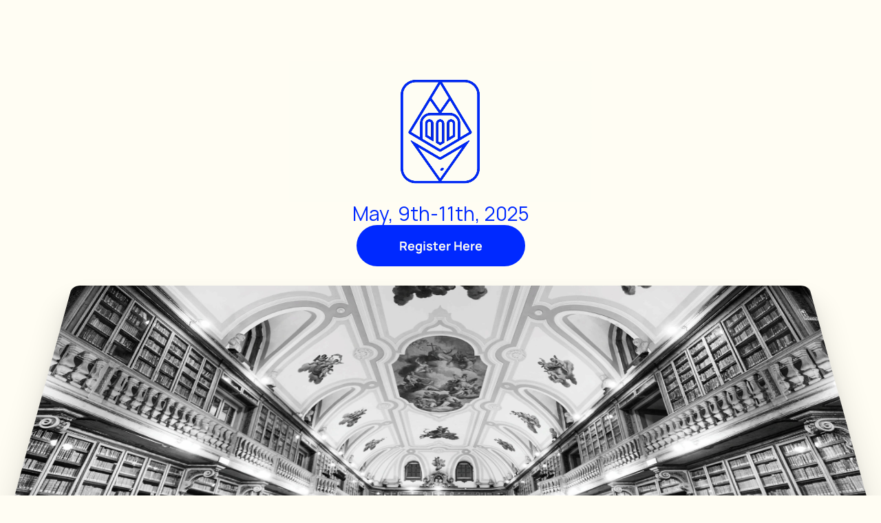

--- FILE ---
content_type: text/html
request_url: https://ethlisbon.org/
body_size: 32205
content:
<!doctype html>
<!-- ✨ Built with Framer • https://www.framer.com/ -->
<html lang="en-US">
<head>
    <meta charset="utf-8">
    
    
    
    <!-- Start of headStart -->
    
    <!-- End of headStart -->
    <meta name="viewport" content="width=device-width">
    <meta name="generator" content="Framer c07a8c1">
    <title>ETHLisbon 2025</title>
    <meta name="description" content="ETHLisbon brings the top builders and industry leaders to Portugal to tackle real-world challenges around themes like privacy, identity, and more.">
    <meta name="framer-search-index" content="https://framerusercontent.com/sites/61fpDruDgLzdGKihYsn3EB/searchIndex-BPMDbNL5eHhZ.json">
    <link href="https://framerusercontent.com/images/jiPtIuRDUt7MEYvwDpkmWDWkF6M.png" rel="icon" media="(prefers-color-scheme: light)">
    <link href="https://framerusercontent.com/images/jiPtIuRDUt7MEYvwDpkmWDWkF6M.png" rel="icon" media="(prefers-color-scheme: dark)">
    <!-- Open Graph / Facebook -->
    <meta property="og:type" content="website">
    <meta property="og:title" content="ETHLisbon 2025">
    <meta property="og:description" content="ETHLisbon brings the top builders and industry leaders to Portugal to tackle real-world challenges around themes like privacy, identity, and more.">
    <meta property="og:image" content="https://framerusercontent.com/assets/k3t9FtPBibQBemLXMzCGQo0.gif">
    <!-- Twitter -->
    <meta name="twitter:card" content="summary_large_image">
    <meta name="twitter:title" content="ETHLisbon 2025">
    <meta name="twitter:description" content="ETHLisbon brings the top builders and industry leaders to Portugal to tackle real-world challenges around themes like privacy, identity, and more.">
    <meta name="twitter:image" content="https://framerusercontent.com/assets/k3t9FtPBibQBemLXMzCGQo0.gif">
    
    <link href="https://fonts.gstatic.com" rel="preconnect" crossorigin>
    <meta name="robots" content="max-image-preview:large"><link rel="canonical" href="https://ethlisbon.org/"><meta property="og:url" content="https://ethlisbon.org/"><style data-framer-breakpoint-css>@media(min-width: 1200px){.hidden-72rtr7{display:none!important}}@media(min-width: 810px) and (max-width: 1199px){.hidden-2bp2aq{display:none!important}}@media(max-width: 809px){.hidden-kns95l{display:none!important}}</style><style data-framer-css-ssr-minified data-framer-components="framer-lib-cursors-host framer-FGlRx PropertyOverrides framer-f3bqX framer-FToEP framer-RD65M">html,body,#main{margin:0;padding:0;box-sizing:border-box}:root{-webkit-font-smoothing:antialiased;-moz-osx-font-smoothing:grayscale}*{box-sizing:border-box;-webkit-font-smoothing:inherit}h1,h2,h3,h4,h5,h6,p,figure{margin:0}body,input,textarea,select,button{font-size:12px;font-family:sans-serif}body{--token-1a70d805-cff3-46b9-a105-b83c30715093: rgb(29, 29, 29);--token-a4e3944d-3af2-49e0-8be4-78b17d7237a7: rgb(255, 253, 243);--token-c28b7858-b3d4-4a43-9b4e-415795c48513: rgba(255, 255, 255, .5);--token-32d0124b-e3f9-42ba-86bc-ac65d4e3c5f0: rgba(255, 255, 255, .5);--token-559922a7-87da-4b79-a784-70579619300c: rgb(248, 251, 97);--token-0a976401-975e-4bcf-8ab8-9a6d73cc8843: rgb(0, 41, 255);--token-f21f0656-2b97-4a35-8223-9870b9593fa7: rgb(248, 251, 97)}@media (prefers-color-scheme: dark){body{--token-1a70d805-cff3-46b9-a105-b83c30715093: rgb(29, 29, 29);--token-a4e3944d-3af2-49e0-8be4-78b17d7237a7: rgb(255, 253, 243);--token-c28b7858-b3d4-4a43-9b4e-415795c48513: rgba(32, 33, 34, .5);--token-32d0124b-e3f9-42ba-86bc-ac65d4e3c5f0: rgb(255, 255, 255)}}@font-face{font-family:Manrope;font-style:normal;font-weight:500;font-display:swap;src:url(https://fonts.gstatic.com/s/manrope/v15/xn7gYHE41ni1AdIRggqxSuXd.woff2) format("woff2");unicode-range:U+0460-052F,U+1C80-1C8A,U+20B4,U+2DE0-2DFF,U+A640-A69F,U+FE2E-FE2F}@font-face{font-family:Manrope;font-style:normal;font-weight:500;font-display:swap;src:url(https://fonts.gstatic.com/s/manrope/v15/xn7gYHE41ni1AdIRggOxSuXd.woff2) format("woff2");unicode-range:U+0301,U+0400-045F,U+0490-0491,U+04B0-04B1,U+2116}@font-face{font-family:Manrope;font-style:normal;font-weight:500;font-display:swap;src:url(https://fonts.gstatic.com/s/manrope/v15/xn7gYHE41ni1AdIRggSxSuXd.woff2) format("woff2");unicode-range:U+0370-0377,U+037A-037F,U+0384-038A,U+038C,U+038E-03A1,U+03A3-03FF}@font-face{font-family:Manrope;font-style:normal;font-weight:500;font-display:swap;src:url(https://fonts.gstatic.com/s/manrope/v15/xn7gYHE41ni1AdIRggixSuXd.woff2) format("woff2");unicode-range:U+0102-0103,U+0110-0111,U+0128-0129,U+0168-0169,U+01A0-01A1,U+01AF-01B0,U+0300-0301,U+0303-0304,U+0308-0309,U+0323,U+0329,U+1EA0-1EF9,U+20AB}@font-face{font-family:Manrope;font-style:normal;font-weight:500;font-display:swap;src:url(https://fonts.gstatic.com/s/manrope/v15/xn7gYHE41ni1AdIRggmxSuXd.woff2) format("woff2");unicode-range:U+0100-02BA,U+02BD-02C5,U+02C7-02CC,U+02CE-02D7,U+02DD-02FF,U+0304,U+0308,U+0329,U+1D00-1DBF,U+1E00-1E9F,U+1EF2-1EFF,U+2020,U+20A0-20AB,U+20AD-20C0,U+2113,U+2C60-2C7F,U+A720-A7FF}@font-face{font-family:Manrope;font-style:normal;font-weight:500;font-display:swap;src:url(https://fonts.gstatic.com/s/manrope/v15/xn7gYHE41ni1AdIRggexSg.woff2) format("woff2");unicode-range:U+0000-00FF,U+0131,U+0152-0153,U+02BB-02BC,U+02C6,U+02DA,U+02DC,U+0304,U+0308,U+0329,U+2000-206F,U+20AC,U+2122,U+2191,U+2193,U+2212,U+2215,U+FEFF,U+FFFD}@font-face{font-family:Manrope;font-style:normal;font-weight:600;font-display:swap;src:url(https://fonts.gstatic.com/s/manrope/v15/xn7gYHE41ni1AdIRggqxSuXd.woff2) format("woff2");unicode-range:U+0460-052F,U+1C80-1C8A,U+20B4,U+2DE0-2DFF,U+A640-A69F,U+FE2E-FE2F}@font-face{font-family:Manrope;font-style:normal;font-weight:600;font-display:swap;src:url(https://fonts.gstatic.com/s/manrope/v15/xn7gYHE41ni1AdIRggOxSuXd.woff2) format("woff2");unicode-range:U+0301,U+0400-045F,U+0490-0491,U+04B0-04B1,U+2116}@font-face{font-family:Manrope;font-style:normal;font-weight:600;font-display:swap;src:url(https://fonts.gstatic.com/s/manrope/v15/xn7gYHE41ni1AdIRggSxSuXd.woff2) format("woff2");unicode-range:U+0370-0377,U+037A-037F,U+0384-038A,U+038C,U+038E-03A1,U+03A3-03FF}@font-face{font-family:Manrope;font-style:normal;font-weight:600;font-display:swap;src:url(https://fonts.gstatic.com/s/manrope/v15/xn7gYHE41ni1AdIRggixSuXd.woff2) format("woff2");unicode-range:U+0102-0103,U+0110-0111,U+0128-0129,U+0168-0169,U+01A0-01A1,U+01AF-01B0,U+0300-0301,U+0303-0304,U+0308-0309,U+0323,U+0329,U+1EA0-1EF9,U+20AB}@font-face{font-family:Manrope;font-style:normal;font-weight:600;font-display:swap;src:url(https://fonts.gstatic.com/s/manrope/v15/xn7gYHE41ni1AdIRggmxSuXd.woff2) format("woff2");unicode-range:U+0100-02BA,U+02BD-02C5,U+02C7-02CC,U+02CE-02D7,U+02DD-02FF,U+0304,U+0308,U+0329,U+1D00-1DBF,U+1E00-1E9F,U+1EF2-1EFF,U+2020,U+20A0-20AB,U+20AD-20C0,U+2113,U+2C60-2C7F,U+A720-A7FF}@font-face{font-family:Manrope;font-style:normal;font-weight:600;font-display:swap;src:url(https://fonts.gstatic.com/s/manrope/v15/xn7gYHE41ni1AdIRggexSg.woff2) format("woff2");unicode-range:U+0000-00FF,U+0131,U+0152-0153,U+02BB-02BC,U+02C6,U+02DA,U+02DC,U+0304,U+0308,U+0329,U+2000-206F,U+20AC,U+2122,U+2191,U+2193,U+2212,U+2215,U+FEFF,U+FFFD}@font-face{font-family:Manrope;font-style:normal;font-weight:700;font-display:swap;src:url(https://fonts.gstatic.com/s/manrope/v15/xn7gYHE41ni1AdIRggqxSuXd.woff2) format("woff2");unicode-range:U+0460-052F,U+1C80-1C8A,U+20B4,U+2DE0-2DFF,U+A640-A69F,U+FE2E-FE2F}@font-face{font-family:Manrope;font-style:normal;font-weight:700;font-display:swap;src:url(https://fonts.gstatic.com/s/manrope/v15/xn7gYHE41ni1AdIRggOxSuXd.woff2) format("woff2");unicode-range:U+0301,U+0400-045F,U+0490-0491,U+04B0-04B1,U+2116}@font-face{font-family:Manrope;font-style:normal;font-weight:700;font-display:swap;src:url(https://fonts.gstatic.com/s/manrope/v15/xn7gYHE41ni1AdIRggSxSuXd.woff2) format("woff2");unicode-range:U+0370-0377,U+037A-037F,U+0384-038A,U+038C,U+038E-03A1,U+03A3-03FF}@font-face{font-family:Manrope;font-style:normal;font-weight:700;font-display:swap;src:url(https://fonts.gstatic.com/s/manrope/v15/xn7gYHE41ni1AdIRggixSuXd.woff2) format("woff2");unicode-range:U+0102-0103,U+0110-0111,U+0128-0129,U+0168-0169,U+01A0-01A1,U+01AF-01B0,U+0300-0301,U+0303-0304,U+0308-0309,U+0323,U+0329,U+1EA0-1EF9,U+20AB}@font-face{font-family:Manrope;font-style:normal;font-weight:700;font-display:swap;src:url(https://fonts.gstatic.com/s/manrope/v15/xn7gYHE41ni1AdIRggmxSuXd.woff2) format("woff2");unicode-range:U+0100-02BA,U+02BD-02C5,U+02C7-02CC,U+02CE-02D7,U+02DD-02FF,U+0304,U+0308,U+0329,U+1D00-1DBF,U+1E00-1E9F,U+1EF2-1EFF,U+2020,U+20A0-20AB,U+20AD-20C0,U+2113,U+2C60-2C7F,U+A720-A7FF}@font-face{font-family:Manrope;font-style:normal;font-weight:700;font-display:swap;src:url(https://fonts.gstatic.com/s/manrope/v15/xn7gYHE41ni1AdIRggexSg.woff2) format("woff2");unicode-range:U+0000-00FF,U+0131,U+0152-0153,U+02BB-02BC,U+02C6,U+02DA,U+02DC,U+0304,U+0308,U+0329,U+2000-206F,U+20AC,U+2122,U+2191,U+2193,U+2212,U+2215,U+FEFF,U+FFFD}@font-face{font-family:"GohuFont 14";src:url(https://framerusercontent.com/assets/RAn2W0ZlEhJX9WdHDOUkOQPBUKE.ttf);font-display:swap}@font-face{font-family:Inter;src:url(https://framerusercontent.com/assets/5vvr9Vy74if2I6bQbJvbw7SY1pQ.woff2);font-display:swap;font-style:normal;font-weight:400;unicode-range:U+0460-052F,U+1C80-1C88,U+20B4,U+2DE0-2DFF,U+A640-A69F,U+FE2E-FE2F}@font-face{font-family:Inter;src:url(https://framerusercontent.com/assets/EOr0mi4hNtlgWNn9if640EZzXCo.woff2);font-display:swap;font-style:normal;font-weight:400;unicode-range:U+0301,U+0400-045F,U+0490-0491,U+04B0-04B1,U+2116}@font-face{font-family:Inter;src:url(https://framerusercontent.com/assets/Y9k9QrlZAqio88Klkmbd8VoMQc.woff2);font-display:swap;font-style:normal;font-weight:400;unicode-range:U+1F00-1FFF}@font-face{font-family:Inter;src:url(https://framerusercontent.com/assets/OYrD2tBIBPvoJXiIHnLoOXnY9M.woff2);font-display:swap;font-style:normal;font-weight:400;unicode-range:U+0370-03FF}@font-face{font-family:Inter;src:url(https://framerusercontent.com/assets/JeYwfuaPfZHQhEG8U5gtPDZ7WQ.woff2);font-display:swap;font-style:normal;font-weight:400;unicode-range:U+0100-024F,U+0259,U+1E00-1EFF,U+2020,U+20A0-20AB,U+20AD-20CF,U+2113,U+2C60-2C7F,U+A720-A7FF}@font-face{font-family:Inter;src:url(https://framerusercontent.com/assets/vQyevYAyHtARFwPqUzQGpnDs.woff2);font-display:swap;font-style:normal;font-weight:400;unicode-range:U+0000-00FF,U+0131,U+0152-0153,U+02BB-02BC,U+02C6,U+02DA,U+02DC,U+2000-206F,U+2074,U+20AC,U+2122,U+2191,U+2193,U+2212,U+2215,U+FEFF,U+FFFD}@font-face{font-family:Inter;src:url(https://framerusercontent.com/assets/b6Y37FthZeALduNqHicBT6FutY.woff2);font-display:swap;font-style:normal;font-weight:400;unicode-range:U+0102-0103,U+0110-0111,U+0128-0129,U+0168-0169,U+01A0-01A1,U+01AF-01B0,U+1EA0-1EF9,U+20AB}@font-face{font-family:Inter;src:url(https://framerusercontent.com/assets/NXxvFRoY5LDh3yCm7MEP2jqYk.woff2);font-display:block;font-style:normal;font-weight:100;unicode-range:U+0460-052F,U+1C80-1C88,U+20B4,U+2DE0-2DFF,U+A640-A69F,U+FE2E-FE2F}@font-face{font-family:Inter;src:url(https://framerusercontent.com/assets/5CcgcVyoWSqO1THBiISd6oCog.woff2);font-display:block;font-style:normal;font-weight:100;unicode-range:U+0301,U+0400-045F,U+0490-0491,U+04B0-04B1,U+2116}@font-face{font-family:Inter;src:url(https://framerusercontent.com/assets/MF544SVCvk3yNpLIz3pwDXFZPKM.woff2);font-display:block;font-style:normal;font-weight:100;unicode-range:U+1F00-1FFF}@font-face{font-family:Inter;src:url(https://framerusercontent.com/assets/TNtxudDBkAm2RXdtU3rvTBwoM.woff2);font-display:block;font-style:normal;font-weight:100;unicode-range:U+0370-03FF}@font-face{font-family:Inter;src:url(https://framerusercontent.com/assets/fIabp4VN5z7iJ3lNOz9qfNeQHc.woff2);font-display:block;font-style:normal;font-weight:100;unicode-range:U+0100-024F,U+0259,U+1E00-1EFF,U+2020,U+20A0-20AB,U+20AD-20CF,U+2113,U+2C60-2C7F,U+A720-A7FF}@font-face{font-family:Inter;src:url(https://framerusercontent.com/assets/YSOgKh50dqzzsXffetgcarlLHcI.woff2);font-display:block;font-style:normal;font-weight:100;unicode-range:U+0000-00FF,U+0131,U+0152-0153,U+02BB-02BC,U+02C6,U+02DA,U+02DC,U+2000-206F,U+2074,U+20AC,U+2122,U+2191,U+2193,U+2212,U+2215,U+FEFF,U+FFFD}@font-face{font-family:Inter;src:url(https://framerusercontent.com/assets/9iRSYClnXA0RMygyIn6yjjWXJw.woff2);font-display:block;font-style:normal;font-weight:100;unicode-range:U+0102-0103,U+0110-0111,U+0128-0129,U+0168-0169,U+01A0-01A1,U+01AF-01B0,U+1EA0-1EF9,U+20AB}@font-face{font-family:Inter;src:url(https://framerusercontent.com/assets/MVhJhYeDWxeyqT939zMNyw9p8.woff2);font-display:block;font-style:normal;font-weight:200;unicode-range:U+0460-052F,U+1C80-1C88,U+20B4,U+2DE0-2DFF,U+A640-A69F,U+FE2E-FE2F}@font-face{font-family:Inter;src:url(https://framerusercontent.com/assets/WXQXYfAQJIi2pCJACAfWWXfIDqI.woff2);font-display:block;font-style:normal;font-weight:200;unicode-range:U+0301,U+0400-045F,U+0490-0491,U+04B0-04B1,U+2116}@font-face{font-family:Inter;src:url(https://framerusercontent.com/assets/RJeJJARdrtNUtic58kOz7hIgBuE.woff2);font-display:block;font-style:normal;font-weight:200;unicode-range:U+1F00-1FFF}@font-face{font-family:Inter;src:url(https://framerusercontent.com/assets/4hBRAuM02i3fsxYDzyNvt5Az2so.woff2);font-display:block;font-style:normal;font-weight:200;unicode-range:U+0370-03FF}@font-face{font-family:Inter;src:url(https://framerusercontent.com/assets/fz1JbBffNGgK7BNUI1mmbFBlgA8.woff2);font-display:block;font-style:normal;font-weight:200;unicode-range:U+0100-024F,U+0259,U+1E00-1EFF,U+2020,U+20A0-20AB,U+20AD-20CF,U+2113,U+2C60-2C7F,U+A720-A7FF}@font-face{font-family:Inter;src:url(https://framerusercontent.com/assets/hgmI3sEShaw5UU738TAjDBQPH0.woff2);font-display:block;font-style:normal;font-weight:200;unicode-range:U+0000-00FF,U+0131,U+0152-0153,U+02BB-02BC,U+02C6,U+02DA,U+02DC,U+2000-206F,U+2074,U+20AC,U+2122,U+2191,U+2193,U+2212,U+2215,U+FEFF,U+FFFD}@font-face{font-family:Inter;src:url(https://framerusercontent.com/assets/eIZyQwIlHYR0mnMSneEDMtqBPgw.woff2);font-display:block;font-style:normal;font-weight:200;unicode-range:U+0102-0103,U+0110-0111,U+0128-0129,U+0168-0169,U+01A0-01A1,U+01AF-01B0,U+1EA0-1EF9,U+20AB}@font-face{font-family:Inter;src:url(https://framerusercontent.com/assets/BkDpl4ghaqvMi1btKFyG2tdbec.woff2);font-display:swap;font-style:normal;font-weight:300;unicode-range:U+0460-052F,U+1C80-1C88,U+20B4,U+2DE0-2DFF,U+A640-A69F,U+FE2E-FE2F}@font-face{font-family:Inter;src:url(https://framerusercontent.com/assets/zAMK70AQRFSShJgUiaR5IiIhgzk.woff2);font-display:swap;font-style:normal;font-weight:300;unicode-range:U+0301,U+0400-045F,U+0490-0491,U+04B0-04B1,U+2116}@font-face{font-family:Inter;src:url(https://framerusercontent.com/assets/IETjvc5qzUaRoaruDpPSwCUM8.woff2);font-display:swap;font-style:normal;font-weight:300;unicode-range:U+1F00-1FFF}@font-face{font-family:Inter;src:url(https://framerusercontent.com/assets/oLCoaT3ioA0fHdJnWR9W6k7NY.woff2);font-display:swap;font-style:normal;font-weight:300;unicode-range:U+0370-03FF}@font-face{font-family:Inter;src:url(https://framerusercontent.com/assets/Sj0PCHQSBjFmEp6NBWg6FNaKc.woff2);font-display:swap;font-style:normal;font-weight:300;unicode-range:U+0100-024F,U+0259,U+1E00-1EFF,U+2020,U+20A0-20AB,U+20AD-20CF,U+2113,U+2C60-2C7F,U+A720-A7FF}@font-face{font-family:Inter;src:url(https://framerusercontent.com/assets/v2q8JTTTs7McDMSEhnxAIBqd0.woff2);font-display:swap;font-style:normal;font-weight:300;unicode-range:U+0000-00FF,U+0131,U+0152-0153,U+02BB-02BC,U+02C6,U+02DA,U+02DC,U+2000-206F,U+2074,U+20AC,U+2122,U+2191,U+2193,U+2212,U+2215,U+FEFF,U+FFFD}@font-face{font-family:Inter;src:url(https://framerusercontent.com/assets/H4TfENUY1rh8R9UaSD6vngjJP3M.woff2);font-display:swap;font-style:normal;font-weight:300;unicode-range:U+0102-0103,U+0110-0111,U+0128-0129,U+0168-0169,U+01A0-01A1,U+01AF-01B0,U+1EA0-1EF9,U+20AB}@font-face{font-family:Inter;src:url(https://framerusercontent.com/assets/5A3Ce6C9YYmCjpQx9M4inSaKU.woff2);font-display:swap;font-style:normal;font-weight:500;unicode-range:U+0460-052F,U+1C80-1C88,U+20B4,U+2DE0-2DFF,U+A640-A69F,U+FE2E-FE2F}@font-face{font-family:Inter;src:url(https://framerusercontent.com/assets/Qx95Xyt0Ka3SGhinnbXIGpEIyP4.woff2);font-display:swap;font-style:normal;font-weight:500;unicode-range:U+0301,U+0400-045F,U+0490-0491,U+04B0-04B1,U+2116}@font-face{font-family:Inter;src:url(https://framerusercontent.com/assets/6mJuEAguuIuMog10gGvH5d3cl8.woff2);font-display:swap;font-style:normal;font-weight:500;unicode-range:U+1F00-1FFF}@font-face{font-family:Inter;src:url(https://framerusercontent.com/assets/xYYWaj7wCU5zSQH0eXvSaS19wo.woff2);font-display:swap;font-style:normal;font-weight:500;unicode-range:U+0370-03FF}@font-face{font-family:Inter;src:url(https://framerusercontent.com/assets/otTaNuNpVK4RbdlT7zDDdKvQBA.woff2);font-display:swap;font-style:normal;font-weight:500;unicode-range:U+0100-024F,U+0259,U+1E00-1EFF,U+2020,U+20A0-20AB,U+20AD-20CF,U+2113,U+2C60-2C7F,U+A720-A7FF}@font-face{font-family:Inter;src:url(https://framerusercontent.com/assets/d3tHnaQIAeqiE5hGcRw4mmgWYU.woff2);font-display:swap;font-style:normal;font-weight:500;unicode-range:U+0000-00FF,U+0131,U+0152-0153,U+02BB-02BC,U+02C6,U+02DA,U+02DC,U+2000-206F,U+2074,U+20AC,U+2122,U+2191,U+2193,U+2212,U+2215,U+FEFF,U+FFFD}@font-face{font-family:Inter;src:url(https://framerusercontent.com/assets/DolVirEGb34pEXEp8t8FQBSK4.woff2);font-display:swap;font-style:normal;font-weight:500;unicode-range:U+0102-0103,U+0110-0111,U+0128-0129,U+0168-0169,U+01A0-01A1,U+01AF-01B0,U+1EA0-1EF9,U+20AB}@font-face{font-family:Inter;src:url(https://framerusercontent.com/assets/hyOgCu0Xnghbimh0pE8QTvtt2AU.woff2);font-display:swap;font-style:normal;font-weight:600;unicode-range:U+0460-052F,U+1C80-1C88,U+20B4,U+2DE0-2DFF,U+A640-A69F,U+FE2E-FE2F}@font-face{font-family:Inter;src:url(https://framerusercontent.com/assets/NeGmSOXrPBfEFIy5YZeHq17LEDA.woff2);font-display:swap;font-style:normal;font-weight:600;unicode-range:U+0301,U+0400-045F,U+0490-0491,U+04B0-04B1,U+2116}@font-face{font-family:Inter;src:url(https://framerusercontent.com/assets/oYaAX5himiTPYuN8vLWnqBbfD2s.woff2);font-display:swap;font-style:normal;font-weight:600;unicode-range:U+1F00-1FFF}@font-face{font-family:Inter;src:url(https://framerusercontent.com/assets/lEJLP4R0yuCaMCjSXYHtJw72M.woff2);font-display:swap;font-style:normal;font-weight:600;unicode-range:U+0370-03FF}@font-face{font-family:Inter;src:url(https://framerusercontent.com/assets/cRJyLNuTJR5jbyKzGi33wU9cqIQ.woff2);font-display:swap;font-style:normal;font-weight:600;unicode-range:U+0100-024F,U+0259,U+1E00-1EFF,U+2020,U+20A0-20AB,U+20AD-20CF,U+2113,U+2C60-2C7F,U+A720-A7FF}@font-face{font-family:Inter;src:url(https://framerusercontent.com/assets/1ZFS7N918ojhhd0nQWdj3jz4w.woff2);font-display:swap;font-style:normal;font-weight:600;unicode-range:U+0000-00FF,U+0131,U+0152-0153,U+02BB-02BC,U+02C6,U+02DA,U+02DC,U+2000-206F,U+2074,U+20AC,U+2122,U+2191,U+2193,U+2212,U+2215,U+FEFF,U+FFFD}@font-face{font-family:Inter;src:url(https://framerusercontent.com/assets/A0Wcc7NgXMjUuFdquHDrIZpzZw0.woff2);font-display:swap;font-style:normal;font-weight:600;unicode-range:U+0102-0103,U+0110-0111,U+0128-0129,U+0168-0169,U+01A0-01A1,U+01AF-01B0,U+1EA0-1EF9,U+20AB}@font-face{font-family:Inter;src:url(https://framerusercontent.com/assets/DpPBYI0sL4fYLgAkX8KXOPVt7c.woff2);font-display:swap;font-style:normal;font-weight:700;unicode-range:U+0460-052F,U+1C80-1C88,U+20B4,U+2DE0-2DFF,U+A640-A69F,U+FE2E-FE2F}@font-face{font-family:Inter;src:url(https://framerusercontent.com/assets/4RAEQdEOrcnDkhHiiCbJOw92Lk.woff2);font-display:swap;font-style:normal;font-weight:700;unicode-range:U+0301,U+0400-045F,U+0490-0491,U+04B0-04B1,U+2116}@font-face{font-family:Inter;src:url(https://framerusercontent.com/assets/1K3W8DizY3v4emK8Mb08YHxTbs.woff2);font-display:swap;font-style:normal;font-weight:700;unicode-range:U+1F00-1FFF}@font-face{font-family:Inter;src:url(https://framerusercontent.com/assets/tUSCtfYVM1I1IchuyCwz9gDdQ.woff2);font-display:swap;font-style:normal;font-weight:700;unicode-range:U+0370-03FF}@font-face{font-family:Inter;src:url(https://framerusercontent.com/assets/VgYFWiwsAC5OYxAycRXXvhze58.woff2);font-display:swap;font-style:normal;font-weight:700;unicode-range:U+0100-024F,U+0259,U+1E00-1EFF,U+2020,U+20A0-20AB,U+20AD-20CF,U+2113,U+2C60-2C7F,U+A720-A7FF}@font-face{font-family:Inter;src:url(https://framerusercontent.com/assets/DXD0Q7LSl7HEvDzucnyLnGBHM.woff2);font-display:swap;font-style:normal;font-weight:700;unicode-range:U+0000-00FF,U+0131,U+0152-0153,U+02BB-02BC,U+02C6,U+02DA,U+02DC,U+2000-206F,U+2074,U+20AC,U+2122,U+2191,U+2193,U+2212,U+2215,U+FEFF,U+FFFD}@font-face{font-family:Inter;src:url(https://framerusercontent.com/assets/GIryZETIX4IFypco5pYZONKhJIo.woff2);font-display:swap;font-style:normal;font-weight:700;unicode-range:U+0102-0103,U+0110-0111,U+0128-0129,U+0168-0169,U+01A0-01A1,U+01AF-01B0,U+1EA0-1EF9,U+20AB}@font-face{font-family:Inter;src:url(https://framerusercontent.com/assets/PONfPc6h4EPYwJliXQBmjVx7QxI.woff2);font-display:swap;font-style:normal;font-weight:800;unicode-range:U+0460-052F,U+1C80-1C88,U+20B4,U+2DE0-2DFF,U+A640-A69F,U+FE2E-FE2F}@font-face{font-family:Inter;src:url(https://framerusercontent.com/assets/zsnJN7Z1wdzUvepJniD3rbvJIyU.woff2);font-display:swap;font-style:normal;font-weight:800;unicode-range:U+0301,U+0400-045F,U+0490-0491,U+04B0-04B1,U+2116}@font-face{font-family:Inter;src:url(https://framerusercontent.com/assets/UrzZBOy7RyJEWAZGduzOeHiHuY.woff2);font-display:swap;font-style:normal;font-weight:800;unicode-range:U+1F00-1FFF}@font-face{font-family:Inter;src:url(https://framerusercontent.com/assets/996sR9SfSDuYELz8oHhDOcErkY.woff2);font-display:swap;font-style:normal;font-weight:800;unicode-range:U+0370-03FF}@font-face{font-family:Inter;src:url(https://framerusercontent.com/assets/ftN1HpyPVJEoEb4q36SOrNdLXU.woff2);font-display:swap;font-style:normal;font-weight:800;unicode-range:U+0100-024F,U+0259,U+1E00-1EFF,U+2020,U+20A0-20AB,U+20AD-20CF,U+2113,U+2C60-2C7F,U+A720-A7FF}@font-face{font-family:Inter;src:url(https://framerusercontent.com/assets/jN39PDxZWEwjG7Csryx3JN2r2Y.woff2);font-display:swap;font-style:normal;font-weight:800;unicode-range:U+0000-00FF,U+0131,U+0152-0153,U+02BB-02BC,U+02C6,U+02DA,U+02DC,U+2000-206F,U+2074,U+20AC,U+2122,U+2191,U+2193,U+2212,U+2215,U+FEFF,U+FFFD}@font-face{font-family:Inter;src:url(https://framerusercontent.com/assets/JAur4lGGSGRGyrFi59JSIKqVgU.woff2);font-display:swap;font-style:normal;font-weight:800;unicode-range:U+0102-0103,U+0110-0111,U+0128-0129,U+0168-0169,U+01A0-01A1,U+01AF-01B0,U+1EA0-1EF9,U+20AB}@font-face{font-family:Inter;src:url(https://framerusercontent.com/assets/mkY5Sgyq51ik0AMrSBwhm9DJg.woff2);font-display:block;font-style:normal;font-weight:900;unicode-range:U+0460-052F,U+1C80-1C88,U+20B4,U+2DE0-2DFF,U+A640-A69F,U+FE2E-FE2F}@font-face{font-family:Inter;src:url(https://framerusercontent.com/assets/X5hj6qzcHUYv7h1390c8Rhm6550.woff2);font-display:block;font-style:normal;font-weight:900;unicode-range:U+0301,U+0400-045F,U+0490-0491,U+04B0-04B1,U+2116}@font-face{font-family:Inter;src:url(https://framerusercontent.com/assets/gQhNpS3tN86g8RcVKYUUaKt2oMQ.woff2);font-display:block;font-style:normal;font-weight:900;unicode-range:U+1F00-1FFF}@font-face{font-family:Inter;src:url(https://framerusercontent.com/assets/cugnVhSraaRyANCaUtI5FV17wk.woff2);font-display:block;font-style:normal;font-weight:900;unicode-range:U+0370-03FF}@font-face{font-family:Inter;src:url(https://framerusercontent.com/assets/5HcVoGak8k5agFJSaKa4floXVu0.woff2);font-display:block;font-style:normal;font-weight:900;unicode-range:U+0100-024F,U+0259,U+1E00-1EFF,U+2020,U+20A0-20AB,U+20AD-20CF,U+2113,U+2C60-2C7F,U+A720-A7FF}@font-face{font-family:Inter;src:url(https://framerusercontent.com/assets/jn4BtSPLlS0NDp1KiFAtFKiiY0o.woff2);font-display:block;font-style:normal;font-weight:900;unicode-range:U+0000-00FF,U+0131,U+0152-0153,U+02BB-02BC,U+02C6,U+02DA,U+02DC,U+2000-206F,U+2074,U+20AC,U+2122,U+2191,U+2193,U+2212,U+2215,U+FEFF,U+FFFD}@font-face{font-family:Inter;src:url(https://framerusercontent.com/assets/P2Bw01CtL0b9wqygO0sSVogWbo.woff2);font-display:block;font-style:normal;font-weight:900;unicode-range:U+0102-0103,U+0110-0111,U+0128-0129,U+0168-0169,U+01A0-01A1,U+01AF-01B0,U+1EA0-1EF9,U+20AB}@font-face{font-family:Inter;src:url(https://framerusercontent.com/assets/YJsHMqeEm0oDHuxRTVCwg5eZuo.woff2);font-display:block;font-style:italic;font-weight:100;unicode-range:U+0460-052F,U+1C80-1C88,U+20B4,U+2DE0-2DFF,U+A640-A69F,U+FE2E-FE2F}@font-face{font-family:Inter;src:url(https://framerusercontent.com/assets/oJJMyJlDykMObEyb5VexHSxd24.woff2);font-display:block;font-style:italic;font-weight:100;unicode-range:U+0301,U+0400-045F,U+0490-0491,U+04B0-04B1,U+2116}@font-face{font-family:Inter;src:url(https://framerusercontent.com/assets/IpeaX0WzLaonj68howNZg4SJJaY.woff2);font-display:block;font-style:italic;font-weight:100;unicode-range:U+1F00-1FFF}@font-face{font-family:Inter;src:url(https://framerusercontent.com/assets/KCj1bV3vDXY5OLHttTeRYcu9J8.woff2);font-display:block;font-style:italic;font-weight:100;unicode-range:U+0370-03FF}@font-face{font-family:Inter;src:url(https://framerusercontent.com/assets/biaVHhOprxbHaR3dIP7Z8cYurHg.woff2);font-display:block;font-style:italic;font-weight:100;unicode-range:U+0100-024F,U+0259,U+1E00-1EFF,U+2020,U+20A0-20AB,U+20AD-20CF,U+2113,U+2C60-2C7F,U+A720-A7FF}@font-face{font-family:Inter;src:url(https://framerusercontent.com/assets/BpOIEy4nYtcp1RwqOtwAgi2EiDE.woff2);font-display:block;font-style:italic;font-weight:100;unicode-range:U+0000-00FF,U+0131,U+0152-0153,U+02BB-02BC,U+02C6,U+02DA,U+02DC,U+2000-206F,U+2074,U+20AC,U+2122,U+2191,U+2193,U+2212,U+2215,U+FEFF,U+FFFD}@font-face{font-family:Inter;src:url(https://framerusercontent.com/assets/gNa011yWpVpNFgUhhSlDX8nUiPQ.woff2);font-display:block;font-style:italic;font-weight:100;unicode-range:U+0102-0103,U+0110-0111,U+0128-0129,U+0168-0169,U+01A0-01A1,U+01AF-01B0,U+1EA0-1EF9,U+20AB}@font-face{font-family:Inter;src:url(https://framerusercontent.com/assets/vpq17U0WM26sBGHgq9jnrUmUf8.woff2);font-display:block;font-style:italic;font-weight:200;unicode-range:U+0460-052F,U+1C80-1C88,U+20B4,U+2DE0-2DFF,U+A640-A69F,U+FE2E-FE2F}@font-face{font-family:Inter;src:url(https://framerusercontent.com/assets/bNYh7lNMEpOegeRYAtyGel1WqBE.woff2);font-display:block;font-style:italic;font-weight:200;unicode-range:U+0301,U+0400-045F,U+0490-0491,U+04B0-04B1,U+2116}@font-face{font-family:Inter;src:url(https://framerusercontent.com/assets/FBzcXZYmdulcZC0z278U6o0cw.woff2);font-display:block;font-style:italic;font-weight:200;unicode-range:U+1F00-1FFF}@font-face{font-family:Inter;src:url(https://framerusercontent.com/assets/ua60IRqWK94xCrq0SC639Hbsdjg.woff2);font-display:block;font-style:italic;font-weight:200;unicode-range:U+0370-03FF}@font-face{font-family:Inter;src:url(https://framerusercontent.com/assets/Pd8gNPn2dSCh4FyjWFw9PJysoQ.woff2);font-display:block;font-style:italic;font-weight:200;unicode-range:U+0100-024F,U+0259,U+1E00-1EFF,U+2020,U+20A0-20AB,U+20AD-20CF,U+2113,U+2C60-2C7F,U+A720-A7FF}@font-face{font-family:Inter;src:url(https://framerusercontent.com/assets/zpiI5DA3vCb3G2sqEyq9xqogo.woff2);font-display:block;font-style:italic;font-weight:200;unicode-range:U+0000-00FF,U+0131,U+0152-0153,U+02BB-02BC,U+02C6,U+02DA,U+02DC,U+2000-206F,U+2074,U+20AC,U+2122,U+2191,U+2193,U+2212,U+2215,U+FEFF,U+FFFD}@font-face{font-family:Inter;src:url(https://framerusercontent.com/assets/DtVQjTG8OGGKnwKYrMHRZVCyo.woff2);font-display:block;font-style:italic;font-weight:200;unicode-range:U+0102-0103,U+0110-0111,U+0128-0129,U+0168-0169,U+01A0-01A1,U+01AF-01B0,U+1EA0-1EF9,U+20AB}@font-face{font-family:Inter;src:url(https://framerusercontent.com/assets/YYB6GZmCWnZq3RWZOghuZIOxQY.woff2);font-display:swap;font-style:italic;font-weight:300;unicode-range:U+0460-052F,U+1C80-1C88,U+20B4,U+2DE0-2DFF,U+A640-A69F,U+FE2E-FE2F}@font-face{font-family:Inter;src:url(https://framerusercontent.com/assets/miJTzODdiyIr3tRo9KEoqXXk2PM.woff2);font-display:swap;font-style:italic;font-weight:300;unicode-range:U+0301,U+0400-045F,U+0490-0491,U+04B0-04B1,U+2116}@font-face{font-family:Inter;src:url(https://framerusercontent.com/assets/6ZMhcggRFfEfbf7lncCpaUbA.woff2);font-display:swap;font-style:italic;font-weight:300;unicode-range:U+1F00-1FFF}@font-face{font-family:Inter;src:url(https://framerusercontent.com/assets/8sCN6PGUr4I8q5hC5twAXfcwqV0.woff2);font-display:swap;font-style:italic;font-weight:300;unicode-range:U+0370-03FF}@font-face{font-family:Inter;src:url(https://framerusercontent.com/assets/aUYDUTztS7anQw5JuwCncXeLOBY.woff2);font-display:swap;font-style:italic;font-weight:300;unicode-range:U+0100-024F,U+0259,U+1E00-1EFF,U+2020,U+20A0-20AB,U+20AD-20CF,U+2113,U+2C60-2C7F,U+A720-A7FF}@font-face{font-family:Inter;src:url(https://framerusercontent.com/assets/5mDAOkC5Wpzo7NkuE9oYfqlY2u4.woff2);font-display:swap;font-style:italic;font-weight:300;unicode-range:U+0000-00FF,U+0131,U+0152-0153,U+02BB-02BC,U+02C6,U+02DA,U+02DC,U+2000-206F,U+2074,U+20AC,U+2122,U+2191,U+2193,U+2212,U+2215,U+FEFF,U+FFFD}@font-face{font-family:Inter;src:url(https://framerusercontent.com/assets/yDiPvYxioBHsicnYxpPW35WQmx8.woff2);font-display:swap;font-style:italic;font-weight:300;unicode-range:U+0102-0103,U+0110-0111,U+0128-0129,U+0168-0169,U+01A0-01A1,U+01AF-01B0,U+1EA0-1EF9,U+20AB}@font-face{font-family:Inter;src:url(https://framerusercontent.com/assets/CfMzU8w2e7tHgF4T4rATMPuWosA.woff2);font-display:swap;font-style:italic;font-weight:400;unicode-range:U+0460-052F,U+1C80-1C88,U+20B4,U+2DE0-2DFF,U+A640-A69F,U+FE2E-FE2F}@font-face{font-family:Inter;src:url(https://framerusercontent.com/assets/867QObYax8ANsfX4TGEVU9YiCM.woff2);font-display:swap;font-style:italic;font-weight:400;unicode-range:U+0301,U+0400-045F,U+0490-0491,U+04B0-04B1,U+2116}@font-face{font-family:Inter;src:url(https://framerusercontent.com/assets/Oyn2ZbENFdnW7mt2Lzjk1h9Zb9k.woff2);font-display:swap;font-style:italic;font-weight:400;unicode-range:U+1F00-1FFF}@font-face{font-family:Inter;src:url(https://framerusercontent.com/assets/cdAe8hgZ1cMyLu9g005pAW3xMo.woff2);font-display:swap;font-style:italic;font-weight:400;unicode-range:U+0370-03FF}@font-face{font-family:Inter;src:url(https://framerusercontent.com/assets/DOfvtmE1UplCq161m6Hj8CSQYg.woff2);font-display:swap;font-style:italic;font-weight:400;unicode-range:U+0100-024F,U+0259,U+1E00-1EFF,U+2020,U+20A0-20AB,U+20AD-20CF,U+2113,U+2C60-2C7F,U+A720-A7FF}@font-face{font-family:Inter;src:url(https://framerusercontent.com/assets/vFzuJY0c65av44uhEKB6vyjFMg.woff2);font-display:swap;font-style:italic;font-weight:400;unicode-range:U+0000-00FF,U+0131,U+0152-0153,U+02BB-02BC,U+02C6,U+02DA,U+02DC,U+2000-206F,U+2074,U+20AC,U+2122,U+2191,U+2193,U+2212,U+2215,U+FEFF,U+FFFD}@font-face{font-family:Inter;src:url(https://framerusercontent.com/assets/tKtBcDnBMevsEEJKdNGhhkLzYo.woff2);font-display:swap;font-style:italic;font-weight:400;unicode-range:U+0102-0103,U+0110-0111,U+0128-0129,U+0168-0169,U+01A0-01A1,U+01AF-01B0,U+1EA0-1EF9,U+20AB}@font-face{font-family:Inter;src:url(https://framerusercontent.com/assets/khkJkwSL66WFg8SX6Wa726c.woff2);font-display:swap;font-style:italic;font-weight:500;unicode-range:U+0460-052F,U+1C80-1C88,U+20B4,U+2DE0-2DFF,U+A640-A69F,U+FE2E-FE2F}@font-face{font-family:Inter;src:url(https://framerusercontent.com/assets/0E7IMbDzcGABpBwwqNEt60wU0w.woff2);font-display:swap;font-style:italic;font-weight:500;unicode-range:U+0301,U+0400-045F,U+0490-0491,U+04B0-04B1,U+2116}@font-face{font-family:Inter;src:url(https://framerusercontent.com/assets/NTJ0nQgIF0gcDelS14zQ9NR9Q.woff2);font-display:swap;font-style:italic;font-weight:500;unicode-range:U+1F00-1FFF}@font-face{font-family:Inter;src:url(https://framerusercontent.com/assets/QrcNhgEPfRl0LS8qz5Ln8olanl8.woff2);font-display:swap;font-style:italic;font-weight:500;unicode-range:U+0370-03FF}@font-face{font-family:Inter;src:url(https://framerusercontent.com/assets/JEXmejW8mXOYMtt0hyRg811kHac.woff2);font-display:swap;font-style:italic;font-weight:500;unicode-range:U+0100-024F,U+0259,U+1E00-1EFF,U+2020,U+20A0-20AB,U+20AD-20CF,U+2113,U+2C60-2C7F,U+A720-A7FF}@font-face{font-family:Inter;src:url(https://framerusercontent.com/assets/ksvR4VsLksjpSwnC2fPgHRNMw.woff2);font-display:swap;font-style:italic;font-weight:500;unicode-range:U+0000-00FF,U+0131,U+0152-0153,U+02BB-02BC,U+02C6,U+02DA,U+02DC,U+2000-206F,U+2074,U+20AC,U+2122,U+2191,U+2193,U+2212,U+2215,U+FEFF,U+FFFD}@font-face{font-family:Inter;src:url(https://framerusercontent.com/assets/uy9s0iWuxiNnVt8EpTI3gzohpwo.woff2);font-display:swap;font-style:italic;font-weight:500;unicode-range:U+0102-0103,U+0110-0111,U+0128-0129,U+0168-0169,U+01A0-01A1,U+01AF-01B0,U+1EA0-1EF9,U+20AB}@font-face{font-family:Inter;src:url(https://framerusercontent.com/assets/vxBnBhH8768IFAXAb4Qf6wQHKs.woff2);font-display:swap;font-style:italic;font-weight:600;unicode-range:U+0460-052F,U+1C80-1C88,U+20B4,U+2DE0-2DFF,U+A640-A69F,U+FE2E-FE2F}@font-face{font-family:Inter;src:url(https://framerusercontent.com/assets/zSsEuoJdh8mcFVk976C05ZfQr8.woff2);font-display:swap;font-style:italic;font-weight:600;unicode-range:U+0301,U+0400-045F,U+0490-0491,U+04B0-04B1,U+2116}@font-face{font-family:Inter;src:url(https://framerusercontent.com/assets/b8ezwLrN7h2AUoPEENcsTMVJ0.woff2);font-display:swap;font-style:italic;font-weight:600;unicode-range:U+1F00-1FFF}@font-face{font-family:Inter;src:url(https://framerusercontent.com/assets/mvNEIBLyHbscgHtwfsByjXUz3XY.woff2);font-display:swap;font-style:italic;font-weight:600;unicode-range:U+0370-03FF}@font-face{font-family:Inter;src:url(https://framerusercontent.com/assets/6FI2EneKzM3qBy5foOZXey7coCA.woff2);font-display:swap;font-style:italic;font-weight:600;unicode-range:U+0100-024F,U+0259,U+1E00-1EFF,U+2020,U+20A0-20AB,U+20AD-20CF,U+2113,U+2C60-2C7F,U+A720-A7FF}@font-face{font-family:Inter;src:url(https://framerusercontent.com/assets/qrVgiXNd6RuQjETYQiVQ9nqCk.woff2);font-display:swap;font-style:italic;font-weight:600;unicode-range:U+0000-00FF,U+0131,U+0152-0153,U+02BB-02BC,U+02C6,U+02DA,U+02DC,U+2000-206F,U+2074,U+20AC,U+2122,U+2191,U+2193,U+2212,U+2215,U+FEFF,U+FFFD}@font-face{font-family:Inter;src:url(https://framerusercontent.com/assets/NHHeAKJVP0ZWHk5YZnQQChIsBM.woff2);font-display:swap;font-style:italic;font-weight:600;unicode-range:U+0102-0103,U+0110-0111,U+0128-0129,U+0168-0169,U+01A0-01A1,U+01AF-01B0,U+1EA0-1EF9,U+20AB}@font-face{font-family:Inter;src:url(https://framerusercontent.com/assets/H89BbHkbHDzlxZzxi8uPzTsp90.woff2);font-display:swap;font-style:italic;font-weight:700;unicode-range:U+0460-052F,U+1C80-1C88,U+20B4,U+2DE0-2DFF,U+A640-A69F,U+FE2E-FE2F}@font-face{font-family:Inter;src:url(https://framerusercontent.com/assets/u6gJwDuwB143kpNK1T1MDKDWkMc.woff2);font-display:swap;font-style:italic;font-weight:700;unicode-range:U+0301,U+0400-045F,U+0490-0491,U+04B0-04B1,U+2116}@font-face{font-family:Inter;src:url(https://framerusercontent.com/assets/43sJ6MfOPh1LCJt46OvyDuSbA6o.woff2);font-display:swap;font-style:italic;font-weight:700;unicode-range:U+1F00-1FFF}@font-face{font-family:Inter;src:url(https://framerusercontent.com/assets/wccHG0r4gBDAIRhfHiOlq6oEkqw.woff2);font-display:swap;font-style:italic;font-weight:700;unicode-range:U+0370-03FF}@font-face{font-family:Inter;src:url(https://framerusercontent.com/assets/WZ367JPwf9bRW6LdTHN8rXgSjw.woff2);font-display:swap;font-style:italic;font-weight:700;unicode-range:U+0100-024F,U+0259,U+1E00-1EFF,U+2020,U+20A0-20AB,U+20AD-20CF,U+2113,U+2C60-2C7F,U+A720-A7FF}@font-face{font-family:Inter;src:url(https://framerusercontent.com/assets/QxmhnWTzLtyjIiZcfaLIJ8EFBXU.woff2);font-display:swap;font-style:italic;font-weight:700;unicode-range:U+0000-00FF,U+0131,U+0152-0153,U+02BB-02BC,U+02C6,U+02DA,U+02DC,U+2000-206F,U+2074,U+20AC,U+2122,U+2191,U+2193,U+2212,U+2215,U+FEFF,U+FFFD}@font-face{font-family:Inter;src:url(https://framerusercontent.com/assets/2A4Xx7CngadFGlVV4xrO06OBHY.woff2);font-display:swap;font-style:italic;font-weight:700;unicode-range:U+0102-0103,U+0110-0111,U+0128-0129,U+0168-0169,U+01A0-01A1,U+01AF-01B0,U+1EA0-1EF9,U+20AB}@font-face{font-family:Inter;src:url(https://framerusercontent.com/assets/if4nAQEfO1l3iBiurvlUSTaMA.woff2);font-display:swap;font-style:italic;font-weight:800;unicode-range:U+0460-052F,U+1C80-1C88,U+20B4,U+2DE0-2DFF,U+A640-A69F,U+FE2E-FE2F}@font-face{font-family:Inter;src:url(https://framerusercontent.com/assets/GdJ7SQjcmkU1sz7lk5lMpKUlKY.woff2);font-display:swap;font-style:italic;font-weight:800;unicode-range:U+0301,U+0400-045F,U+0490-0491,U+04B0-04B1,U+2116}@font-face{font-family:Inter;src:url(https://framerusercontent.com/assets/sOA6LVskcCqlqggyjIZe0Zh39UQ.woff2);font-display:swap;font-style:italic;font-weight:800;unicode-range:U+1F00-1FFF}@font-face{font-family:Inter;src:url(https://framerusercontent.com/assets/zUCSsMbWBcHOQoATrhsPVigkc.woff2);font-display:swap;font-style:italic;font-weight:800;unicode-range:U+0370-03FF}@font-face{font-family:Inter;src:url(https://framerusercontent.com/assets/6eYp9yIAUvPZY7o0yfI4e2OP6g.woff2);font-display:swap;font-style:italic;font-weight:800;unicode-range:U+0100-024F,U+0259,U+1E00-1EFF,U+2020,U+20A0-20AB,U+20AD-20CF,U+2113,U+2C60-2C7F,U+A720-A7FF}@font-face{font-family:Inter;src:url(https://framerusercontent.com/assets/aKoimhPBfs6C7Am2HTTVjGcpE.woff2);font-display:swap;font-style:italic;font-weight:800;unicode-range:U+0000-00FF,U+0131,U+0152-0153,U+02BB-02BC,U+02C6,U+02DA,U+02DC,U+2000-206F,U+2074,U+20AC,U+2122,U+2191,U+2193,U+2212,U+2215,U+FEFF,U+FFFD}@font-face{font-family:Inter;src:url(https://framerusercontent.com/assets/L9nHaKi7ULzGWchEehsfwttxOwM.woff2);font-display:swap;font-style:italic;font-weight:800;unicode-range:U+0102-0103,U+0110-0111,U+0128-0129,U+0168-0169,U+01A0-01A1,U+01AF-01B0,U+1EA0-1EF9,U+20AB}@font-face{font-family:Inter;src:url(https://framerusercontent.com/assets/05KsVHGDmqXSBXM4yRZ65P8i0s.woff2);font-display:block;font-style:italic;font-weight:900;unicode-range:U+0460-052F,U+1C80-1C88,U+20B4,U+2DE0-2DFF,U+A640-A69F,U+FE2E-FE2F}@font-face{font-family:Inter;src:url(https://framerusercontent.com/assets/ky8ovPukK4dJ1Pxq74qGhOqCYI.woff2);font-display:block;font-style:italic;font-weight:900;unicode-range:U+0301,U+0400-045F,U+0490-0491,U+04B0-04B1,U+2116}@font-face{font-family:Inter;src:url(https://framerusercontent.com/assets/vvNSqIj42qeQ2bvCRBIWKHscrc.woff2);font-display:block;font-style:italic;font-weight:900;unicode-range:U+1F00-1FFF}@font-face{font-family:Inter;src:url(https://framerusercontent.com/assets/3ZmXbBKToJifDV9gwcifVd1tEY.woff2);font-display:block;font-style:italic;font-weight:900;unicode-range:U+0370-03FF}@font-face{font-family:Inter;src:url(https://framerusercontent.com/assets/FNfhX3dt4ChuLJq2PwdlxHO7PU.woff2);font-display:block;font-style:italic;font-weight:900;unicode-range:U+0100-024F,U+0259,U+1E00-1EFF,U+2020,U+20A0-20AB,U+20AD-20CF,U+2113,U+2C60-2C7F,U+A720-A7FF}@font-face{font-family:Inter;src:url(https://framerusercontent.com/assets/g0c8vEViiXNlKAgI4Ymmk3Ig.woff2);font-display:block;font-style:italic;font-weight:900;unicode-range:U+0000-00FF,U+0131,U+0152-0153,U+02BB-02BC,U+02C6,U+02DA,U+02DC,U+2000-206F,U+2074,U+20AC,U+2122,U+2191,U+2193,U+2212,U+2215,U+FEFF,U+FFFD}@font-face{font-family:Inter;src:url(https://framerusercontent.com/assets/efTfQcBJ53kM2pB1hezSZ3RDUFs.woff2);font-display:block;font-style:italic;font-weight:900;unicode-range:U+0102-0103,U+0110-0111,U+0128-0129,U+0168-0169,U+01A0-01A1,U+01AF-01B0,U+1EA0-1EF9,U+20AB}@font-face{font-family:Inter Display;src:url(https://framerusercontent.com/assets/2uIBiALfCHVpWbHqRMZutfT7giU.woff2);font-display:swap;font-style:normal;font-weight:400;unicode-range:U+0460-052F,U+1C80-1C88,U+20B4,U+2DE0-2DFF,U+A640-A69F,U+FE2E-FE2F}@font-face{font-family:Inter Display;src:url(https://framerusercontent.com/assets/Zwfz6xbVe5pmcWRJRgBDHnMkOkI.woff2);font-display:swap;font-style:normal;font-weight:400;unicode-range:U+0301,U+0400-045F,U+0490-0491,U+04B0-04B1,U+2116}@font-face{font-family:Inter Display;src:url(https://framerusercontent.com/assets/U9LaDDmbRhzX3sB8g8glTy5feTE.woff2);font-display:swap;font-style:normal;font-weight:400;unicode-range:U+1F00-1FFF}@font-face{font-family:Inter Display;src:url(https://framerusercontent.com/assets/tVew2LzXJ1t7QfxP1gdTIdj2o0g.woff2);font-display:swap;font-style:normal;font-weight:400;unicode-range:U+0370-03FF}@font-face{font-family:Inter Display;src:url(https://framerusercontent.com/assets/DF7bjCRmStYPqSb945lAlMfCCVQ.woff2);font-display:swap;font-style:normal;font-weight:400;unicode-range:U+0100-024F,U+0259,U+1E00-1EFF,U+2020,U+20A0-20AB,U+20AD-20CF,U+2113,U+2C60-2C7F,U+A720-A7FF}@font-face{font-family:Inter Display;src:url(https://framerusercontent.com/assets/nCpxWS6DaPlPe0lHzStXAPCo3lw.woff2);font-display:swap;font-style:normal;font-weight:400;unicode-range:U+0000-00FF,U+0131,U+0152-0153,U+02BB-02BC,U+02C6,U+02DA,U+02DC,U+2000-206F,U+2074,U+20AC,U+2122,U+2191,U+2193,U+2212,U+2215,U+FEFF,U+FFFD}@font-face{font-family:Inter Display;src:url(https://framerusercontent.com/assets/vebZUMjGyKkYsfcY73iwWTzLNag.woff2);font-display:swap;font-style:normal;font-weight:400;unicode-range:U+0102-0103,U+0110-0111,U+0128-0129,U+0168-0169,U+01A0-01A1,U+01AF-01B0,U+1EA0-1EF9,U+20AB}@font-face{font-family:Inter Display;src:url(https://framerusercontent.com/assets/Vu4RH4OOAYHIXg4LpXVzNVmbpY.woff2);font-display:block;font-style:normal;font-weight:100;unicode-range:U+0460-052F,U+1C80-1C88,U+20B4,U+2DE0-2DFF,U+A640-A69F,U+FE2E-FE2F}@font-face{font-family:Inter Display;src:url(https://framerusercontent.com/assets/eOWZqb2nQ1SLbtYmcGBFYFSOE5U.woff2);font-display:block;font-style:normal;font-weight:100;unicode-range:U+0301,U+0400-045F,U+0490-0491,U+04B0-04B1,U+2116}@font-face{font-family:Inter Display;src:url(https://framerusercontent.com/assets/H0Z3dXk6VFBv9TPQedY7FZVVVQ.woff2);font-display:block;font-style:normal;font-weight:100;unicode-range:U+1F00-1FFF}@font-face{font-family:Inter Display;src:url(https://framerusercontent.com/assets/sMud1BrfhejzYfhsGoUtjWdRb90.woff2);font-display:block;font-style:normal;font-weight:100;unicode-range:U+0370-03FF}@font-face{font-family:Inter Display;src:url(https://framerusercontent.com/assets/SDel4nEmK9AyiBktaYZfYI9DrY.woff2);font-display:block;font-style:normal;font-weight:100;unicode-range:U+0100-024F,U+0259,U+1E00-1EFF,U+2020,U+20A0-20AB,U+20AD-20CF,U+2113,U+2C60-2C7F,U+A720-A7FF}@font-face{font-family:Inter Display;src:url(https://framerusercontent.com/assets/goi1SSqo9KWshoqpg7CqWwBcQBc.woff2);font-display:block;font-style:normal;font-weight:100;unicode-range:U+0000-00FF,U+0131,U+0152-0153,U+02BB-02BC,U+02C6,U+02DA,U+02DC,U+2000-206F,U+2074,U+20AC,U+2122,U+2191,U+2193,U+2212,U+2215,U+FEFF,U+FFFD}@font-face{font-family:Inter Display;src:url(https://framerusercontent.com/assets/iPDparXDXhfwSxmuiEXzr0b1vAU.woff2);font-display:block;font-style:normal;font-weight:100;unicode-range:U+0102-0103,U+0110-0111,U+0128-0129,U+0168-0169,U+01A0-01A1,U+01AF-01B0,U+1EA0-1EF9,U+20AB}@font-face{font-family:Inter Display;src:url(https://framerusercontent.com/assets/kZK78sVb0ChIxwI4EF00ArQvpu0.woff2);font-display:block;font-style:normal;font-weight:200;unicode-range:U+0460-052F,U+1C80-1C88,U+20B4,U+2DE0-2DFF,U+A640-A69F,U+FE2E-FE2F}@font-face{font-family:Inter Display;src:url(https://framerusercontent.com/assets/zLXnIInNs9VhCJZQ1B0FvHgtWDM.woff2);font-display:block;font-style:normal;font-weight:200;unicode-range:U+0301,U+0400-045F,U+0490-0491,U+04B0-04B1,U+2116}@font-face{font-family:Inter Display;src:url(https://framerusercontent.com/assets/yHa3FUh9QDCLkYGoHU44PsRbTI.woff2);font-display:block;font-style:normal;font-weight:200;unicode-range:U+1F00-1FFF}@font-face{font-family:Inter Display;src:url(https://framerusercontent.com/assets/w3wwH92cnNPcZVAf63gAmGQW0k.woff2);font-display:block;font-style:normal;font-weight:200;unicode-range:U+0370-03FF}@font-face{font-family:Inter Display;src:url(https://framerusercontent.com/assets/w9aHRXFhel7kScIgRMsPqEwE3AY.woff2);font-display:block;font-style:normal;font-weight:200;unicode-range:U+0100-024F,U+0259,U+1E00-1EFF,U+2020,U+20A0-20AB,U+20AD-20CF,U+2113,U+2C60-2C7F,U+A720-A7FF}@font-face{font-family:Inter Display;src:url(https://framerusercontent.com/assets/uUP0myN2OEY8kWGv4U4DKeDieDg.woff2);font-display:block;font-style:normal;font-weight:200;unicode-range:U+0000-00FF,U+0131,U+0152-0153,U+02BB-02BC,U+02C6,U+02DA,U+02DC,U+2000-206F,U+2074,U+20AC,U+2122,U+2191,U+2193,U+2212,U+2215,U+FEFF,U+FFFD}@font-face{font-family:Inter Display;src:url(https://framerusercontent.com/assets/eDNmF3DmGWYDX8NrhNZOl1SDyQ.woff2);font-display:block;font-style:normal;font-weight:200;unicode-range:U+0102-0103,U+0110-0111,U+0128-0129,U+0168-0169,U+01A0-01A1,U+01AF-01B0,U+1EA0-1EF9,U+20AB}@font-face{font-family:Inter Display;src:url(https://framerusercontent.com/assets/MaMAn5Jp5gJg1z3VaLH65QwWPLc.woff2);font-display:swap;font-style:normal;font-weight:300;unicode-range:U+0460-052F,U+1C80-1C88,U+20B4,U+2DE0-2DFF,U+A640-A69F,U+FE2E-FE2F}@font-face{font-family:Inter Display;src:url(https://framerusercontent.com/assets/fEqgEChcTaneQFxeugexHq7Bk.woff2);font-display:swap;font-style:normal;font-weight:300;unicode-range:U+0301,U+0400-045F,U+0490-0491,U+04B0-04B1,U+2116}@font-face{font-family:Inter Display;src:url(https://framerusercontent.com/assets/nL7d8Ph0ViwUQorApF89PoAagQI.woff2);font-display:swap;font-style:normal;font-weight:300;unicode-range:U+1F00-1FFF}@font-face{font-family:Inter Display;src:url(https://framerusercontent.com/assets/YOHXUQlY1iC2t7qT4HeLSoBDtn4.woff2);font-display:swap;font-style:normal;font-weight:300;unicode-range:U+0370-03FF}@font-face{font-family:Inter Display;src:url(https://framerusercontent.com/assets/TfzHIi6ZmZDuhnIFGcgM6Ipuim4.woff2);font-display:swap;font-style:normal;font-weight:300;unicode-range:U+0100-024F,U+0259,U+1E00-1EFF,U+2020,U+20A0-20AB,U+20AD-20CF,U+2113,U+2C60-2C7F,U+A720-A7FF}@font-face{font-family:Inter Display;src:url(https://framerusercontent.com/assets/6e1qKhy2mljzCRhlGpuCksCGjGI.woff2);font-display:swap;font-style:normal;font-weight:300;unicode-range:U+0000-00FF,U+0131,U+0152-0153,U+02BB-02BC,U+02C6,U+02DA,U+02DC,U+2000-206F,U+2074,U+20AC,U+2122,U+2191,U+2193,U+2212,U+2215,U+FEFF,U+FFFD}@font-face{font-family:Inter Display;src:url(https://framerusercontent.com/assets/ub5XwqqEAMrXQz31ej6fNqbxnBc.woff2);font-display:swap;font-style:normal;font-weight:300;unicode-range:U+0102-0103,U+0110-0111,U+0128-0129,U+0168-0169,U+01A0-01A1,U+01AF-01B0,U+1EA0-1EF9,U+20AB}@font-face{font-family:Inter Display;src:url(https://framerusercontent.com/assets/ePuN3mCjzajIHnyCdvKBFiZkyY0.woff2);font-display:swap;font-style:normal;font-weight:500;unicode-range:U+0460-052F,U+1C80-1C88,U+20B4,U+2DE0-2DFF,U+A640-A69F,U+FE2E-FE2F}@font-face{font-family:Inter Display;src:url(https://framerusercontent.com/assets/V3j1L0o5vPFKe26Sw4HcpXCfHo.woff2);font-display:swap;font-style:normal;font-weight:500;unicode-range:U+0301,U+0400-045F,U+0490-0491,U+04B0-04B1,U+2116}@font-face{font-family:Inter Display;src:url(https://framerusercontent.com/assets/F3kdpd2N0cToWV5huaZjjgM.woff2);font-display:swap;font-style:normal;font-weight:500;unicode-range:U+1F00-1FFF}@font-face{font-family:Inter Display;src:url(https://framerusercontent.com/assets/0iDmxkizU9goZoclqIqsV5rvETU.woff2);font-display:swap;font-style:normal;font-weight:500;unicode-range:U+0370-03FF}@font-face{font-family:Inter Display;src:url(https://framerusercontent.com/assets/r0mv3NegmA0akcQsNFotG32Las.woff2);font-display:swap;font-style:normal;font-weight:500;unicode-range:U+0100-024F,U+0259,U+1E00-1EFF,U+2020,U+20A0-20AB,U+20AD-20CF,U+2113,U+2C60-2C7F,U+A720-A7FF}@font-face{font-family:Inter Display;src:url(https://framerusercontent.com/assets/8yoV9pUxquX7VD7ZXlNYKQmkmk.woff2);font-display:swap;font-style:normal;font-weight:500;unicode-range:U+0000-00FF,U+0131,U+0152-0153,U+02BB-02BC,U+02C6,U+02DA,U+02DC,U+2000-206F,U+2074,U+20AC,U+2122,U+2191,U+2193,U+2212,U+2215,U+FEFF,U+FFFD}@font-face{font-family:Inter Display;src:url(https://framerusercontent.com/assets/Ii21jnSJkulBKsHHXKlapi7fv9w.woff2);font-display:swap;font-style:normal;font-weight:500;unicode-range:U+0102-0103,U+0110-0111,U+0128-0129,U+0168-0169,U+01A0-01A1,U+01AF-01B0,U+1EA0-1EF9,U+20AB}@font-face{font-family:Inter Display;src:url(https://framerusercontent.com/assets/gazZKZuUEtvr9ULhdA4SprP0AZ0.woff2);font-display:swap;font-style:normal;font-weight:600;unicode-range:U+0460-052F,U+1C80-1C88,U+20B4,U+2DE0-2DFF,U+A640-A69F,U+FE2E-FE2F}@font-face{font-family:Inter Display;src:url(https://framerusercontent.com/assets/pe8RoujoPxuTZhqoNzYqHX2MXA.woff2);font-display:swap;font-style:normal;font-weight:600;unicode-range:U+0301,U+0400-045F,U+0490-0491,U+04B0-04B1,U+2116}@font-face{font-family:Inter Display;src:url(https://framerusercontent.com/assets/teGhWnhH3bCqefKGsIsqFy3hK8.woff2);font-display:swap;font-style:normal;font-weight:600;unicode-range:U+1F00-1FFF}@font-face{font-family:Inter Display;src:url(https://framerusercontent.com/assets/qQHxgTnEk6Czu1yW4xS82HQWFOk.woff2);font-display:swap;font-style:normal;font-weight:600;unicode-range:U+0370-03FF}@font-face{font-family:Inter Display;src:url(https://framerusercontent.com/assets/MJ3N6lfN4iP5Um8rJGqLYl03tE.woff2);font-display:swap;font-style:normal;font-weight:600;unicode-range:U+0100-024F,U+0259,U+1E00-1EFF,U+2020,U+20A0-20AB,U+20AD-20CF,U+2113,U+2C60-2C7F,U+A720-A7FF}@font-face{font-family:Inter Display;src:url(https://framerusercontent.com/assets/dHHUz45rhM2KCQpj9zttNVlibk.woff2);font-display:swap;font-style:normal;font-weight:600;unicode-range:U+0000-00FF,U+0131,U+0152-0153,U+02BB-02BC,U+02C6,U+02DA,U+02DC,U+2000-206F,U+2074,U+20AC,U+2122,U+2191,U+2193,U+2212,U+2215,U+FEFF,U+FFFD}@font-face{font-family:Inter Display;src:url(https://framerusercontent.com/assets/0SEEmmWc3vovhaai4RlRQSWRrz0.woff2);font-display:swap;font-style:normal;font-weight:600;unicode-range:U+0102-0103,U+0110-0111,U+0128-0129,U+0168-0169,U+01A0-01A1,U+01AF-01B0,U+1EA0-1EF9,U+20AB}@font-face{font-family:Inter Display;src:url(https://framerusercontent.com/assets/I11LrmuBDQZweplJ62KkVsklU5Y.woff2);font-display:swap;font-style:normal;font-weight:700;unicode-range:U+0460-052F,U+1C80-1C88,U+20B4,U+2DE0-2DFF,U+A640-A69F,U+FE2E-FE2F}@font-face{font-family:Inter Display;src:url(https://framerusercontent.com/assets/UjFZPDy3qGuDktQM4q9CxhKfIa8.woff2);font-display:swap;font-style:normal;font-weight:700;unicode-range:U+0301,U+0400-045F,U+0490-0491,U+04B0-04B1,U+2116}@font-face{font-family:Inter Display;src:url(https://framerusercontent.com/assets/8exwVHJy2DhJ4N5prYlVMrEKmQ.woff2);font-display:swap;font-style:normal;font-weight:700;unicode-range:U+1F00-1FFF}@font-face{font-family:Inter Display;src:url(https://framerusercontent.com/assets/UTeedEK21hO5jDxEUldzdScUqpg.woff2);font-display:swap;font-style:normal;font-weight:700;unicode-range:U+0370-03FF}@font-face{font-family:Inter Display;src:url(https://framerusercontent.com/assets/Ig8B8nzy11hzIWEIYnkg91sofjo.woff2);font-display:swap;font-style:normal;font-weight:700;unicode-range:U+0100-024F,U+0259,U+1E00-1EFF,U+2020,U+20A0-20AB,U+20AD-20CF,U+2113,U+2C60-2C7F,U+A720-A7FF}@font-face{font-family:Inter Display;src:url(https://framerusercontent.com/assets/n9CXKI3tsmCPeC6MCT9NziShSuQ.woff2);font-display:swap;font-style:normal;font-weight:700;unicode-range:U+0000-00FF,U+0131,U+0152-0153,U+02BB-02BC,U+02C6,U+02DA,U+02DC,U+2000-206F,U+2074,U+20AC,U+2122,U+2191,U+2193,U+2212,U+2215,U+FEFF,U+FFFD}@font-face{font-family:Inter Display;src:url(https://framerusercontent.com/assets/qctQFoJqJ9aIbRSIp0AhCQpFxn8.woff2);font-display:swap;font-style:normal;font-weight:700;unicode-range:U+0102-0103,U+0110-0111,U+0128-0129,U+0168-0169,U+01A0-01A1,U+01AF-01B0,U+1EA0-1EF9,U+20AB}@font-face{font-family:Inter Display;src:url(https://framerusercontent.com/assets/RDJfWXA0aFdpD2OO2AJLBh2Z7E.woff2);font-display:swap;font-style:normal;font-weight:800;unicode-range:U+0460-052F,U+1C80-1C88,U+20B4,U+2DE0-2DFF,U+A640-A69F,U+FE2E-FE2F}@font-face{font-family:Inter Display;src:url(https://framerusercontent.com/assets/e97VFGU1js4GGgvQCnvIiHpRf0.woff2);font-display:swap;font-style:normal;font-weight:800;unicode-range:U+0301,U+0400-045F,U+0490-0491,U+04B0-04B1,U+2116}@font-face{font-family:Inter Display;src:url(https://framerusercontent.com/assets/9WZaFuMg9OiQ7an8bugAJkUG04.woff2);font-display:swap;font-style:normal;font-weight:800;unicode-range:U+1F00-1FFF}@font-face{font-family:Inter Display;src:url(https://framerusercontent.com/assets/Kc2pkIGjh9K7EmlGx2sorKHcJDw.woff2);font-display:swap;font-style:normal;font-weight:800;unicode-range:U+0370-03FF}@font-face{font-family:Inter Display;src:url(https://framerusercontent.com/assets/pFve2DToKu0uyKsWs4NBTHpK7Vc.woff2);font-display:swap;font-style:normal;font-weight:800;unicode-range:U+0100-024F,U+0259,U+1E00-1EFF,U+2020,U+20A0-20AB,U+20AD-20CF,U+2113,U+2C60-2C7F,U+A720-A7FF}@font-face{font-family:Inter Display;src:url(https://framerusercontent.com/assets/1ZgR8LZSrJTG9VOgP5wgqaL3lQ4.woff2);font-display:swap;font-style:normal;font-weight:800;unicode-range:U+0000-00FF,U+0131,U+0152-0153,U+02BB-02BC,U+02C6,U+02DA,U+02DC,U+2000-206F,U+2074,U+20AC,U+2122,U+2191,U+2193,U+2212,U+2215,U+FEFF,U+FFFD}@font-face{font-family:Inter Display;src:url(https://framerusercontent.com/assets/4hhgqiTCDCCa8WhFmTB7QXODupk.woff2);font-display:swap;font-style:normal;font-weight:800;unicode-range:U+0102-0103,U+0110-0111,U+0128-0129,U+0168-0169,U+01A0-01A1,U+01AF-01B0,U+1EA0-1EF9,U+20AB}@font-face{font-family:Inter Display;src:url(https://framerusercontent.com/assets/EZSFVoaPWKnZ6GuVk5dlS5pk.woff2);font-display:block;font-style:normal;font-weight:900;unicode-range:U+0460-052F,U+1C80-1C88,U+20B4,U+2DE0-2DFF,U+A640-A69F,U+FE2E-FE2F}@font-face{font-family:Inter Display;src:url(https://framerusercontent.com/assets/TMYuLEOqLWgunxD5qCFeADEgk.woff2);font-display:block;font-style:normal;font-weight:900;unicode-range:U+0301,U+0400-045F,U+0490-0491,U+04B0-04B1,U+2116}@font-face{font-family:Inter Display;src:url(https://framerusercontent.com/assets/EL4v8OG6t2XwHSJLO1YF25DNiDw.woff2);font-display:block;font-style:normal;font-weight:900;unicode-range:U+1F00-1FFF}@font-face{font-family:Inter Display;src:url(https://framerusercontent.com/assets/vSoBOmgqFUd0rVCgogjwL7jQI.woff2);font-display:block;font-style:normal;font-weight:900;unicode-range:U+0370-03FF}@font-face{font-family:Inter Display;src:url(https://framerusercontent.com/assets/bIwBTbnyeAOa9wQIBagEdRDHXhE.woff2);font-display:block;font-style:normal;font-weight:900;unicode-range:U+0100-024F,U+0259,U+1E00-1EFF,U+2020,U+20A0-20AB,U+20AD-20CF,U+2113,U+2C60-2C7F,U+A720-A7FF}@font-face{font-family:Inter Display;src:url(https://framerusercontent.com/assets/ytuJ1iJd5SddEQ3LTMbeYRRwiE.woff2);font-display:block;font-style:normal;font-weight:900;unicode-range:U+0000-00FF,U+0131,U+0152-0153,U+02BB-02BC,U+02C6,U+02DA,U+02DC,U+2000-206F,U+2074,U+20AC,U+2122,U+2191,U+2193,U+2212,U+2215,U+FEFF,U+FFFD}@font-face{font-family:Inter Display;src:url(https://framerusercontent.com/assets/fmXYBApyDC604dR7g2aaACGvCk.woff2);font-display:block;font-style:normal;font-weight:900;unicode-range:U+0102-0103,U+0110-0111,U+0128-0129,U+0168-0169,U+01A0-01A1,U+01AF-01B0,U+1EA0-1EF9,U+20AB}@font-face{font-family:Inter Display;src:url(https://framerusercontent.com/assets/fWaKVy6hRB8Z8aBaXHMiFEvPILU.woff2);font-display:block;font-style:italic;font-weight:100;unicode-range:U+0460-052F,U+1C80-1C88,U+20B4,U+2DE0-2DFF,U+A640-A69F,U+FE2E-FE2F}@font-face{font-family:Inter Display;src:url(https://framerusercontent.com/assets/syX0favWwGMDkTs34aSUJp2FDg.woff2);font-display:block;font-style:italic;font-weight:100;unicode-range:U+0301,U+0400-045F,U+0490-0491,U+04B0-04B1,U+2116}@font-face{font-family:Inter Display;src:url(https://framerusercontent.com/assets/MRDnh8epalyri0qENYQVaYkjNjA.woff2);font-display:block;font-style:italic;font-weight:100;unicode-range:U+1F00-1FFF}@font-face{font-family:Inter Display;src:url(https://framerusercontent.com/assets/dkR8k5Cze1rY2rQWCcFiLvNxm8M.woff2);font-display:block;font-style:italic;font-weight:100;unicode-range:U+0370-03FF}@font-face{font-family:Inter Display;src:url(https://framerusercontent.com/assets/3RO0kKTqHkJmvsJcJAr5at0.woff2);font-display:block;font-style:italic;font-weight:100;unicode-range:U+0100-024F,U+0259,U+1E00-1EFF,U+2020,U+20A0-20AB,U+20AD-20CF,U+2113,U+2C60-2C7F,U+A720-A7FF}@font-face{font-family:Inter Display;src:url(https://framerusercontent.com/assets/vYXKBGLaUwctOIY5xUjwrXQ4p8.woff2);font-display:block;font-style:italic;font-weight:100;unicode-range:U+0000-00FF,U+0131,U+0152-0153,U+02BB-02BC,U+02C6,U+02DA,U+02DC,U+2000-206F,U+2074,U+20AC,U+2122,U+2191,U+2193,U+2212,U+2215,U+FEFF,U+FFFD}@font-face{font-family:Inter Display;src:url(https://framerusercontent.com/assets/GSo3TkcX0SwmUNLnnUlsKhqgZI.woff2);font-display:block;font-style:italic;font-weight:100;unicode-range:U+0102-0103,U+0110-0111,U+0128-0129,U+0168-0169,U+01A0-01A1,U+01AF-01B0,U+1EA0-1EF9,U+20AB}@font-face{font-family:Inter Display;src:url(https://framerusercontent.com/assets/7b925B3vAlG2atcrbV7LoSudp7c.woff2);font-display:block;font-style:italic;font-weight:200;unicode-range:U+0460-052F,U+1C80-1C88,U+20B4,U+2DE0-2DFF,U+A640-A69F,U+FE2E-FE2F}@font-face{font-family:Inter Display;src:url(https://framerusercontent.com/assets/FuEG87bF2T2uEeI84KQYYAE9wA.woff2);font-display:block;font-style:italic;font-weight:200;unicode-range:U+0301,U+0400-045F,U+0490-0491,U+04B0-04B1,U+2116}@font-face{font-family:Inter Display;src:url(https://framerusercontent.com/assets/l72nQILmlFUAK8OXlvJB8Qybl2M.woff2);font-display:block;font-style:italic;font-weight:200;unicode-range:U+1F00-1FFF}@font-face{font-family:Inter Display;src:url(https://framerusercontent.com/assets/PjAOIKsdFTryeYPWcKg4xHgWCTI.woff2);font-display:block;font-style:italic;font-weight:200;unicode-range:U+0370-03FF}@font-face{font-family:Inter Display;src:url(https://framerusercontent.com/assets/5u1LyW8isA2RA3QfYvCc6TVeGSU.woff2);font-display:block;font-style:italic;font-weight:200;unicode-range:U+0100-024F,U+0259,U+1E00-1EFF,U+2020,U+20A0-20AB,U+20AD-20CF,U+2113,U+2C60-2C7F,U+A720-A7FF}@font-face{font-family:Inter Display;src:url(https://framerusercontent.com/assets/TB25ubMpKGgq66PNQGGdJB2VGM.woff2);font-display:block;font-style:italic;font-weight:200;unicode-range:U+0000-00FF,U+0131,U+0152-0153,U+02BB-02BC,U+02C6,U+02DA,U+02DC,U+2000-206F,U+2074,U+20AC,U+2122,U+2191,U+2193,U+2212,U+2215,U+FEFF,U+FFFD}@font-face{font-family:Inter Display;src:url(https://framerusercontent.com/assets/vFOa28RMJNgff4GnWLns8E8vGZw.woff2);font-display:block;font-style:italic;font-weight:200;unicode-range:U+0102-0103,U+0110-0111,U+0128-0129,U+0168-0169,U+01A0-01A1,U+01AF-01B0,U+1EA0-1EF9,U+20AB}@font-face{font-family:Inter Display;src:url(https://framerusercontent.com/assets/JVGAsgKKXCCsDQ3MCrxIs5u1U.woff2);font-display:swap;font-style:italic;font-weight:300;unicode-range:U+0460-052F,U+1C80-1C88,U+20B4,U+2DE0-2DFF,U+A640-A69F,U+FE2E-FE2F}@font-face{font-family:Inter Display;src:url(https://framerusercontent.com/assets/GeFYhvsobZhw8u0Xza2zCmC8Cw.woff2);font-display:swap;font-style:italic;font-weight:300;unicode-range:U+0301,U+0400-045F,U+0490-0491,U+04B0-04B1,U+2116}@font-face{font-family:Inter Display;src:url(https://framerusercontent.com/assets/8dxmIktsyEgZt0OloSu5gz6TgLI.woff2);font-display:swap;font-style:italic;font-weight:300;unicode-range:U+1F00-1FFF}@font-face{font-family:Inter Display;src:url(https://framerusercontent.com/assets/f2kclCrwmFV8YeznrosrT3kcjE.woff2);font-display:swap;font-style:italic;font-weight:300;unicode-range:U+0370-03FF}@font-face{font-family:Inter Display;src:url(https://framerusercontent.com/assets/HTPyW5jOpXfwIja9CrgNJUDriY4.woff2);font-display:swap;font-style:italic;font-weight:300;unicode-range:U+0100-024F,U+0259,U+1E00-1EFF,U+2020,U+20A0-20AB,U+20AD-20CF,U+2113,U+2C60-2C7F,U+A720-A7FF}@font-face{font-family:Inter Display;src:url(https://framerusercontent.com/assets/SorE7ZPZIqD5pBy9oKeSOEC0Q5k.woff2);font-display:swap;font-style:italic;font-weight:300;unicode-range:U+0000-00FF,U+0131,U+0152-0153,U+02BB-02BC,U+02C6,U+02DA,U+02DC,U+2000-206F,U+2074,U+20AC,U+2122,U+2191,U+2193,U+2212,U+2215,U+FEFF,U+FFFD}@font-face{font-family:Inter Display;src:url(https://framerusercontent.com/assets/xFtzow8wtMpaEQuIGgCbt25Qorg.woff2);font-display:swap;font-style:italic;font-weight:300;unicode-range:U+0102-0103,U+0110-0111,U+0128-0129,U+0168-0169,U+01A0-01A1,U+01AF-01B0,U+1EA0-1EF9,U+20AB}@font-face{font-family:Inter Display;src:url(https://framerusercontent.com/assets/THWAFHoAcmqLMy81E8hCSdziVKA.woff2);font-display:swap;font-style:italic;font-weight:400;unicode-range:U+0460-052F,U+1C80-1C88,U+20B4,U+2DE0-2DFF,U+A640-A69F,U+FE2E-FE2F}@font-face{font-family:Inter Display;src:url(https://framerusercontent.com/assets/sQxGYWDlRkDr0eOKqiNRl6g5rs.woff2);font-display:swap;font-style:italic;font-weight:400;unicode-range:U+0301,U+0400-045F,U+0490-0491,U+04B0-04B1,U+2116}@font-face{font-family:Inter Display;src:url(https://framerusercontent.com/assets/NNTAT1XAm8ZRkr824inYPkjNeL4.woff2);font-display:swap;font-style:italic;font-weight:400;unicode-range:U+1F00-1FFF}@font-face{font-family:Inter Display;src:url(https://framerusercontent.com/assets/P2qr9PAWBt905929rHfxmneMUG0.woff2);font-display:swap;font-style:italic;font-weight:400;unicode-range:U+0370-03FF}@font-face{font-family:Inter Display;src:url(https://framerusercontent.com/assets/2BmSa4TZZvFKAZg2DydxTbvKlTU.woff2);font-display:swap;font-style:italic;font-weight:400;unicode-range:U+0100-024F,U+0259,U+1E00-1EFF,U+2020,U+20A0-20AB,U+20AD-20CF,U+2113,U+2C60-2C7F,U+A720-A7FF}@font-face{font-family:Inter Display;src:url(https://framerusercontent.com/assets/djqIk3Er2JcAcz7Rup88BdINEw.woff2);font-display:swap;font-style:italic;font-weight:400;unicode-range:U+0000-00FF,U+0131,U+0152-0153,U+02BB-02BC,U+02C6,U+02DA,U+02DC,U+2000-206F,U+2074,U+20AC,U+2122,U+2191,U+2193,U+2212,U+2215,U+FEFF,U+FFFD}@font-face{font-family:Inter Display;src:url(https://framerusercontent.com/assets/KMFW46iYsEZaUBwXbwPc9nQm71o.woff2);font-display:swap;font-style:italic;font-weight:400;unicode-range:U+0102-0103,U+0110-0111,U+0128-0129,U+0168-0169,U+01A0-01A1,U+01AF-01B0,U+1EA0-1EF9,U+20AB}@font-face{font-family:Inter Display;src:url(https://framerusercontent.com/assets/A5P4nkYCJlLQxGxaS1lzG8PNSc.woff2);font-display:swap;font-style:italic;font-weight:500;unicode-range:U+0460-052F,U+1C80-1C88,U+20B4,U+2DE0-2DFF,U+A640-A69F,U+FE2E-FE2F}@font-face{font-family:Inter Display;src:url(https://framerusercontent.com/assets/vuPfygr1n1zYxscvWgGI8hRf3LE.woff2);font-display:swap;font-style:italic;font-weight:500;unicode-range:U+0301,U+0400-045F,U+0490-0491,U+04B0-04B1,U+2116}@font-face{font-family:Inter Display;src:url(https://framerusercontent.com/assets/jplzYzqFHXreyADwk9yrkQlWQ.woff2);font-display:swap;font-style:italic;font-weight:500;unicode-range:U+1F00-1FFF}@font-face{font-family:Inter Display;src:url(https://framerusercontent.com/assets/sSIKP2TfVPvfK7YVENPE5H87A.woff2);font-display:swap;font-style:italic;font-weight:500;unicode-range:U+0370-03FF}@font-face{font-family:Inter Display;src:url(https://framerusercontent.com/assets/gawbeo7iEJSRZ4kcrh6YRrU8o.woff2);font-display:swap;font-style:italic;font-weight:500;unicode-range:U+0100-024F,U+0259,U+1E00-1EFF,U+2020,U+20A0-20AB,U+20AD-20CF,U+2113,U+2C60-2C7F,U+A720-A7FF}@font-face{font-family:Inter Display;src:url(https://framerusercontent.com/assets/xSzma7KIWAdctStaX171ey3lams.woff2);font-display:swap;font-style:italic;font-weight:500;unicode-range:U+0000-00FF,U+0131,U+0152-0153,U+02BB-02BC,U+02C6,U+02DA,U+02DC,U+2000-206F,U+2074,U+20AC,U+2122,U+2191,U+2193,U+2212,U+2215,U+FEFF,U+FFFD}@font-face{font-family:Inter Display;src:url(https://framerusercontent.com/assets/8E92vrr3j1gDqzepmeSbD2u0JxA.woff2);font-display:swap;font-style:italic;font-weight:500;unicode-range:U+0102-0103,U+0110-0111,U+0128-0129,U+0168-0169,U+01A0-01A1,U+01AF-01B0,U+1EA0-1EF9,U+20AB}@font-face{font-family:Inter Display;src:url(https://framerusercontent.com/assets/KKQXBq6BF0xEmVbrTnWxh3Yw.woff2);font-display:swap;font-style:italic;font-weight:600;unicode-range:U+0460-052F,U+1C80-1C88,U+20B4,U+2DE0-2DFF,U+A640-A69F,U+FE2E-FE2F}@font-face{font-family:Inter Display;src:url(https://framerusercontent.com/assets/ugFYeIKZEJXDxI6Kh0YQUX6EK9I.woff2);font-display:swap;font-style:italic;font-weight:600;unicode-range:U+0301,U+0400-045F,U+0490-0491,U+04B0-04B1,U+2116}@font-face{font-family:Inter Display;src:url(https://framerusercontent.com/assets/DgDysCLt0HkIpWMu2uN5tivgQ.woff2);font-display:swap;font-style:italic;font-weight:600;unicode-range:U+1F00-1FFF}@font-face{font-family:Inter Display;src:url(https://framerusercontent.com/assets/2yEyxokC6poTg3Uc5E2ogfVi6WE.woff2);font-display:swap;font-style:italic;font-weight:600;unicode-range:U+0370-03FF}@font-face{font-family:Inter Display;src:url(https://framerusercontent.com/assets/wmHLUqO4QxLaADUScavxvknnBQ.woff2);font-display:swap;font-style:italic;font-weight:600;unicode-range:U+0100-024F,U+0259,U+1E00-1EFF,U+2020,U+20A0-20AB,U+20AD-20CF,U+2113,U+2C60-2C7F,U+A720-A7FF}@font-face{font-family:Inter Display;src:url(https://framerusercontent.com/assets/08bCJfmvizuFi36VeazboYh54CQ.woff2);font-display:swap;font-style:italic;font-weight:600;unicode-range:U+0000-00FF,U+0131,U+0152-0153,U+02BB-02BC,U+02C6,U+02DA,U+02DC,U+2000-206F,U+2074,U+20AC,U+2122,U+2191,U+2193,U+2212,U+2215,U+FEFF,U+FFFD}@font-face{font-family:Inter Display;src:url(https://framerusercontent.com/assets/DuYGXsyDXsSnxlZ8qzmcA4x3JiI.woff2);font-display:swap;font-style:italic;font-weight:600;unicode-range:U+0102-0103,U+0110-0111,U+0128-0129,U+0168-0169,U+01A0-01A1,U+01AF-01B0,U+1EA0-1EF9,U+20AB}@font-face{font-family:Inter Display;src:url(https://framerusercontent.com/assets/fXvVh2JeZlehNcEhKHpHH0frSl0.woff2);font-display:swap;font-style:italic;font-weight:700;unicode-range:U+0460-052F,U+1C80-1C88,U+20B4,U+2DE0-2DFF,U+A640-A69F,U+FE2E-FE2F}@font-face{font-family:Inter Display;src:url(https://framerusercontent.com/assets/7pScaNeb6M7n2HF2jKemDqzCIr4.woff2);font-display:swap;font-style:italic;font-weight:700;unicode-range:U+0301,U+0400-045F,U+0490-0491,U+04B0-04B1,U+2116}@font-face{font-family:Inter Display;src:url(https://framerusercontent.com/assets/qS4UjQYyATcVV9rODk0Zx9KhkY8.woff2);font-display:swap;font-style:italic;font-weight:700;unicode-range:U+1F00-1FFF}@font-face{font-family:Inter Display;src:url(https://framerusercontent.com/assets/VfD2n20yM7v0hrUEBHEyafsmMBY.woff2);font-display:swap;font-style:italic;font-weight:700;unicode-range:U+0370-03FF}@font-face{font-family:Inter Display;src:url(https://framerusercontent.com/assets/4oIO9fB59bn3cKFWz7piCj28z9s.woff2);font-display:swap;font-style:italic;font-weight:700;unicode-range:U+0100-024F,U+0259,U+1E00-1EFF,U+2020,U+20A0-20AB,U+20AD-20CF,U+2113,U+2C60-2C7F,U+A720-A7FF}@font-face{font-family:Inter Display;src:url(https://framerusercontent.com/assets/TBccIZR9kIpkRce5i9ATfPp7a4.woff2);font-display:swap;font-style:italic;font-weight:700;unicode-range:U+0000-00FF,U+0131,U+0152-0153,U+02BB-02BC,U+02C6,U+02DA,U+02DC,U+2000-206F,U+2074,U+20AC,U+2122,U+2191,U+2193,U+2212,U+2215,U+FEFF,U+FFFD}@font-face{font-family:Inter Display;src:url(https://framerusercontent.com/assets/F5Lmfd3fCAu7TwiYbI4DLWw4ks.woff2);font-display:swap;font-style:italic;font-weight:700;unicode-range:U+0102-0103,U+0110-0111,U+0128-0129,U+0168-0169,U+01A0-01A1,U+01AF-01B0,U+1EA0-1EF9,U+20AB}@font-face{font-family:Inter Display;src:url(https://framerusercontent.com/assets/toNasQAsgu8B7dP8n9xdXRzdNhU.woff2);font-display:swap;font-style:italic;font-weight:800;unicode-range:U+0460-052F,U+1C80-1C88,U+20B4,U+2DE0-2DFF,U+A640-A69F,U+FE2E-FE2F}@font-face{font-family:Inter Display;src:url(https://framerusercontent.com/assets/xPVm3TFQkuvdIaC7nzaBBAiE5Y.woff2);font-display:swap;font-style:italic;font-weight:800;unicode-range:U+0301,U+0400-045F,U+0490-0491,U+04B0-04B1,U+2116}@font-face{font-family:Inter Display;src:url(https://framerusercontent.com/assets/xwWV9Y5bwNwM4PjHKFG1XmdwA.woff2);font-display:swap;font-style:italic;font-weight:800;unicode-range:U+1F00-1FFF}@font-face{font-family:Inter Display;src:url(https://framerusercontent.com/assets/oG51mTqVfF2JDETyCzOOIQOpzY.woff2);font-display:swap;font-style:italic;font-weight:800;unicode-range:U+0370-03FF}@font-face{font-family:Inter Display;src:url(https://framerusercontent.com/assets/1aaySnsnw0pKE2qUemKvHaM1tw.woff2);font-display:swap;font-style:italic;font-weight:800;unicode-range:U+0100-024F,U+0259,U+1E00-1EFF,U+2020,U+20A0-20AB,U+20AD-20CF,U+2113,U+2C60-2C7F,U+A720-A7FF}@font-face{font-family:Inter Display;src:url(https://framerusercontent.com/assets/pkaPRuutZhWxJishes736uL2KM.woff2);font-display:swap;font-style:italic;font-weight:800;unicode-range:U+0000-00FF,U+0131,U+0152-0153,U+02BB-02BC,U+02C6,U+02DA,U+02DC,U+2000-206F,U+2074,U+20AC,U+2122,U+2191,U+2193,U+2212,U+2215,U+FEFF,U+FFFD}@font-face{font-family:Inter Display;src:url(https://framerusercontent.com/assets/gLJVFeatQcrirAaS7jqVJIO4.woff2);font-display:swap;font-style:italic;font-weight:800;unicode-range:U+0102-0103,U+0110-0111,U+0128-0129,U+0168-0169,U+01A0-01A1,U+01AF-01B0,U+1EA0-1EF9,U+20AB}@font-face{font-family:Inter Display;src:url(https://framerusercontent.com/assets/yHWoQPBZSEiCC3aW3JXtcoFby8o.woff2);font-display:block;font-style:italic;font-weight:900;unicode-range:U+0460-052F,U+1C80-1C88,U+20B4,U+2DE0-2DFF,U+A640-A69F,U+FE2E-FE2F}@font-face{font-family:Inter Display;src:url(https://framerusercontent.com/assets/UHqhq621TbUtspKtPKPA1Ne8qY.woff2);font-display:block;font-style:italic;font-weight:900;unicode-range:U+0301,U+0400-045F,U+0490-0491,U+04B0-04B1,U+2116}@font-face{font-family:Inter Display;src:url(https://framerusercontent.com/assets/6dsy2CbviAWDcszGLlgyaLpRMk.woff2);font-display:block;font-style:italic;font-weight:900;unicode-range:U+1F00-1FFF}@font-face{font-family:Inter Display;src:url(https://framerusercontent.com/assets/TQqnntSFYYGDv7XtyT3ZhfvDA.woff2);font-display:block;font-style:italic;font-weight:900;unicode-range:U+0370-03FF}@font-face{font-family:Inter Display;src:url(https://framerusercontent.com/assets/nE03Xxh2GngsU8hDpg6CRGxqfoM.woff2);font-display:block;font-style:italic;font-weight:900;unicode-range:U+0100-024F,U+0259,U+1E00-1EFF,U+2020,U+20A0-20AB,U+20AD-20CF,U+2113,U+2C60-2C7F,U+A720-A7FF}@font-face{font-family:Inter Display;src:url(https://framerusercontent.com/assets/sz8HQr9IEEln6nmUJ8X0dtBwUQ.woff2);font-display:block;font-style:italic;font-weight:900;unicode-range:U+0000-00FF,U+0131,U+0152-0153,U+02BB-02BC,U+02C6,U+02DA,U+02DC,U+2000-206F,U+2074,U+20AC,U+2122,U+2191,U+2193,U+2212,U+2215,U+FEFF,U+FFFD}@font-face{font-family:Inter Display;src:url(https://framerusercontent.com/assets/dWFiPjtJpfcxAIDV8RPyuCq04.woff2);font-display:block;font-style:italic;font-weight:900;unicode-range:U+0102-0103,U+0110-0111,U+0128-0129,U+0168-0169,U+01A0-01A1,U+01AF-01B0,U+1EA0-1EF9,U+20AB}@font-face{font-family:Manrope;src:url(https://framerusercontent.com/third-party-assets/fontshare/wf/2TYFCBHUANEXS6QGR5EQDUNAFH6LSWM3/AYNOU3VEA4LRTDNKJQUFNVNUTYSGOUOP/UXO4O7K2G3HI3D2VKD7UXVJVJD26P4BQ.woff2);font-display:swap;font-style:normal;font-weight:400}@font-face{font-family:Manrope Placeholder;src:local("Arial");ascent-override:102.74%;descent-override:28.91%;line-gap-override:0%;size-adjust:103.76%}@font-face{font-family:"GohuFont 14 Placeholder";src:local("Arial");ascent-override:62.79%;descent-override:17.08%;line-gap-override:7.18%;size-adjust:125.2%}@font-face{font-family:Inter Placeholder;src:local("Arial");ascent-override:89.79%;descent-override:22.36%;line-gap-override:0%;size-adjust:107.89%}@font-face{font-family:Inter Display Placeholder;src:local("Arial");ascent-override:98.56%;descent-override:24.54%;line-gap-override:0%;size-adjust:98.29%}body{--framer-will-change-override: none}@supports (background: -webkit-named-image(i)) and (not (grid-template-rows: subgrid)){body{--framer-will-change-override: transform}}[data-framer-component-type]{position:absolute}[data-framer-component-type=Text]{cursor:inherit}[data-framer-component-text-autosized] *{white-space:pre}[data-framer-component-type=Text]>*{text-align:var(--framer-text-alignment, start)}[data-framer-component-type=Text] span span,[data-framer-component-type=Text] p span,[data-framer-component-type=Text] h1 span,[data-framer-component-type=Text] h2 span,[data-framer-component-type=Text] h3 span,[data-framer-component-type=Text] h4 span,[data-framer-component-type=Text] h5 span,[data-framer-component-type=Text] h6 span{display:block}[data-framer-component-type=Text] span span span,[data-framer-component-type=Text] p span span,[data-framer-component-type=Text] h1 span span,[data-framer-component-type=Text] h2 span span,[data-framer-component-type=Text] h3 span span,[data-framer-component-type=Text] h4 span span,[data-framer-component-type=Text] h5 span span,[data-framer-component-type=Text] h6 span span{display:unset}[data-framer-component-type=Text] div div span,[data-framer-component-type=Text] a div span,[data-framer-component-type=Text] span span span,[data-framer-component-type=Text] p span span,[data-framer-component-type=Text] h1 span span,[data-framer-component-type=Text] h2 span span,[data-framer-component-type=Text] h3 span span,[data-framer-component-type=Text] h4 span span,[data-framer-component-type=Text] h5 span span,[data-framer-component-type=Text] h6 span span,[data-framer-component-type=Text] a{font-family:var(--font-family);font-style:var(--font-style);font-weight:min(calc(var(--framer-font-weight-increase, 0) + var(--font-weight, 400)),900);color:var(--text-color);letter-spacing:var(--letter-spacing);font-size:var(--font-size);text-transform:var(--text-transform);text-decoration:var(--text-decoration);line-height:var(--line-height)}[data-framer-component-type=Text] div div span,[data-framer-component-type=Text] a div span,[data-framer-component-type=Text] span span span,[data-framer-component-type=Text] p span span,[data-framer-component-type=Text] h1 span span,[data-framer-component-type=Text] h2 span span,[data-framer-component-type=Text] h3 span span,[data-framer-component-type=Text] h4 span span,[data-framer-component-type=Text] h5 span span,[data-framer-component-type=Text] h6 span span,[data-framer-component-type=Text] a{--font-family: var(--framer-font-family);--font-style: var(--framer-font-style);--font-weight: var(--framer-font-weight);--text-color: var(--framer-text-color);--letter-spacing: var(--framer-letter-spacing);--font-size: var(--framer-font-size);--text-transform: var(--framer-text-transform);--text-decoration: var(--framer-text-decoration);--line-height: var(--framer-line-height)}[data-framer-component-type=Text] a,[data-framer-component-type=Text] a div span,[data-framer-component-type=Text] a span span span,[data-framer-component-type=Text] a p span span,[data-framer-component-type=Text] a h1 span span,[data-framer-component-type=Text] a h2 span span,[data-framer-component-type=Text] a h3 span span,[data-framer-component-type=Text] a h4 span span,[data-framer-component-type=Text] a h5 span span,[data-framer-component-type=Text] a h6 span span{--font-family: var(--framer-link-font-family, var(--framer-font-family));--font-style: var(--framer-link-font-style, var(--framer-font-style));--font-weight: var(--framer-link-font-weight, var(--framer-font-weight));--text-color: var(--framer-link-text-color, var(--framer-text-color));--font-size: var(--framer-link-font-size, var(--framer-font-size));--text-transform: var(--framer-link-text-transform, var(--framer-text-transform));--text-decoration: var(--framer-link-text-decoration, var(--framer-text-decoration))}[data-framer-component-type=Text] a:hover,[data-framer-component-type=Text] a div span:hover,[data-framer-component-type=Text] a span span span:hover,[data-framer-component-type=Text] a p span span:hover,[data-framer-component-type=Text] a h1 span span:hover,[data-framer-component-type=Text] a h2 span span:hover,[data-framer-component-type=Text] a h3 span span:hover,[data-framer-component-type=Text] a h4 span span:hover,[data-framer-component-type=Text] a h5 span span:hover,[data-framer-component-type=Text] a h6 span span:hover{--font-family: var(--framer-link-hover-font-family, var(--framer-link-font-family, var(--framer-font-family)));--font-style: var(--framer-link-hover-font-style, var(--framer-link-font-style, var(--framer-font-style)));--font-weight: var(--framer-link-hover-font-weight, var(--framer-link-font-weight, var(--framer-font-weight)));--text-color: var(--framer-link-hover-text-color, var(--framer-link-text-color, var(--framer-text-color)));--font-size: var(--framer-link-hover-font-size, var(--framer-link-font-size, var(--framer-font-size)));--text-transform: var(--framer-link-hover-text-transform, var(--framer-link-text-transform, var(--framer-text-transform)));--text-decoration: var(--framer-link-hover-text-decoration, var(--framer-link-text-decoration, var(--framer-text-decoration)))}[data-framer-component-type=Text].isCurrent a,[data-framer-component-type=Text].isCurrent a div span,[data-framer-component-type=Text].isCurrent a span span span,[data-framer-component-type=Text].isCurrent a p span span,[data-framer-component-type=Text].isCurrent a h1 span span,[data-framer-component-type=Text].isCurrent a h2 span span,[data-framer-component-type=Text].isCurrent a h3 span span,[data-framer-component-type=Text].isCurrent a h4 span span,[data-framer-component-type=Text].isCurrent a h5 span span,[data-framer-component-type=Text].isCurrent a h6 span span{--font-family: var(--framer-link-current-font-family, var(--framer-link-font-family, var(--framer-font-family)));--font-style: var(--framer-link-current-font-style, var(--framer-link-font-style, var(--framer-font-style)));--font-weight: var(--framer-link-current-font-weight, var(--framer-link-font-weight, var(--framer-font-weight)));--text-color: var(--framer-link-current-text-color, var(--framer-link-text-color, var(--framer-text-color)));--font-size: var(--framer-link-current-font-size, var(--framer-link-font-size, var(--framer-font-size)));--text-transform: var(--framer-link-current-text-transform, var(--framer-link-text-transform, var(--framer-text-transform)));--text-decoration: var(--framer-link-current-text-decoration, var(--framer-link-text-decoration, var(--framer-text-decoration)))}p.framer-text,div.framer-text,figure.framer-text,h1.framer-text,h2.framer-text,h3.framer-text,h4.framer-text,h5.framer-text,h6.framer-text,ol.framer-text,ul.framer-text{margin:0;padding:0}p.framer-text,div.framer-text,h1.framer-text,h2.framer-text,h3.framer-text,h4.framer-text,h5.framer-text,h6.framer-text,li.framer-text,ol.framer-text,ul.framer-text,span.framer-text:not([data-text-fill]){font-family:var(--framer-blockquote-font-family, var(--framer-font-family, Inter, Inter Placeholder, sans-serif));font-style:var(--framer-blockquote-font-style, var(--framer-font-style, normal));font-weight:var(--framer-blockquote-font-weight, var(--framer-font-weight, 400));color:var(--framer-blockquote-text-color, var(--framer-text-color, #000));font-size:calc(var(--framer-blockquote-font-size, var(--framer-font-size, 16px)) * var(--framer-font-size-scale, 1));letter-spacing:var(--framer-blockquote-letter-spacing, var(--framer-letter-spacing, 0));text-transform:var(--framer-blockquote-text-transform, var(--framer-text-transform, none));text-decoration:var(--framer-blockquote-text-decoration, var(--framer-text-decoration, none));line-height:var(--framer-blockquote-line-height, var(--framer-line-height, 1.2em));text-align:var(--framer-blockquote-text-alignment, var(--framer-text-alignment, start));-webkit-text-stroke-width:var(--framer-text-stroke-width, initial);-webkit-text-stroke-color:var(--framer-text-stroke-color, initial);-moz-font-feature-settings:var(--framer-font-open-type-features, initial);-webkit-font-feature-settings:var(--framer-font-open-type-features, initial);font-feature-settings:var(--framer-font-open-type-features, initial);font-variation-settings:var(--framer-font-variation-axes, normal);text-wrap:var(--framer-text-wrap-override, var(--framer-text-wrap))}@supports not (color: color(display-p3 1 1 1)){p.framer-text,div.framer-text,h1.framer-text,h2.framer-text,h3.framer-text,h4.framer-text,h5.framer-text,h6.framer-text,li.framer-text,ol.framer-text,ul.framer-text,span.framer-text:not([data-text-fill]){color:var(--framer-blockquote-text-color-rgb, var(--framer-blockquote-text-color, var(--framer-text-color-rgb, var(--framer-text-color, #000))));-webkit-text-stroke-color:var(--framer-text-stroke-color-rgb, var(--framer-text-stroke-color, initial))}}.framer-fit-text .framer-text{white-space:nowrap;white-space-collapse:preserve}strong.framer-text{font-family:var(--framer-blockquote-font-family-bold, var(--framer-font-family-bold));font-style:var(--framer-blockquote-font-style-bold, var(--framer-font-style-bold));font-weight:var(--framer-blockquote-font-weight-bold, var(--framer-font-weight-bold, bolder));font-variation-settings:var(--framer-blockquote-font-variation-axes-bold, var(--framer-font-variation-axes-bold))}em.framer-text{font-family:var(--framer-blockquote-font-family-italic, var(--framer-font-family-italic));font-style:var(--framer-blockquote-font-style-italic, var(--framer-font-style-italic, italic));font-weight:var(--framer-blockquote-font-weight-italic, var(--framer-font-weight-italic));font-variation-settings:var(--framer-blockquote-font-variation-axes-italic, var(--framer-font-variation-axes-italic))}em.framer-text>strong.framer-text{font-family:var(--framer-blockquote-font-family-bold-italic, var(--framer-font-family-bold-italic));font-style:var(--framer-blockquote-font-style-bold-italic, var(--framer-font-style-bold-italic, italic));font-weight:var(--framer-blockquote-font-weight-bold-italic, var(--framer-font-weight-bold-italic, bolder));font-variation-settings:var(--framer-blockquote-font-variation-axes-bold-italic, var(--framer-font-variation-axes-bold-italic))}p.framer-text:not(:first-child),div.framer-text:not(:first-child),h1.framer-text:not(:first-child),h2.framer-text:not(:first-child),h3.framer-text:not(:first-child),h4.framer-text:not(:first-child),h5.framer-text:not(:first-child),h6.framer-text:not(:first-child),ol.framer-text:not(:first-child),ul.framer-text:not(:first-child),blockquote.framer-text:not(:first-child),table.framer-text:not(:first-child),figure.framer-text:not(:first-child),.framer-image.framer-text:not(:first-child){margin-top:var(--framer-blockquote-paragraph-spacing, var(--framer-paragraph-spacing, 0))}li.framer-text>ul.framer-text:nth-child(2),li.framer-text>ol.framer-text:nth-child(2){margin-top:0}.framer-text[data-text-fill]{display:inline-block;background-clip:text;-webkit-background-clip:text;-webkit-text-fill-color:transparent;padding:max(0em,calc(calc(1.3em - var(--framer-blockquote-line-height, var(--framer-line-height, 1.3em))) / 2));margin:min(0em,calc(calc(1.3em - var(--framer-blockquote-line-height, var(--framer-line-height, 1.3em))) / -2))}code.framer-text,code.framer-text span.framer-text:not([data-text-fill]){font-family:var(--framer-code-font-family, var(--framer-font-family, Inter, Inter Placeholder, sans-serif));font-style:var(--framer-blockquote-font-style, var(--framer-code-font-style, var(--framer-font-style, normal)));font-weight:var(--framer-blockquote-font-weight, var(--framer-code-font-weight, var(--framer-font-weight, 400)));color:var(--framer-blockquote-text-color, var(--framer-code-text-color, var(--framer-text-color, #000)));font-size:calc(var(--framer-blockquote-font-size, var(--framer-font-size, 16px)) * var(--framer-font-size-scale, 1));letter-spacing:var(--framer-blockquote-letter-spacing, var(--framer-letter-spacing, 0));line-height:var(--framer-blockquote-line-height, var(--framer-line-height, 1.2em))}@supports not (color: color(display-p3 1 1 1)){code.framer-text,code.framer-text span.framer-text:not([data-text-fill]){color:var(--framer-blockquote-text-color-rgb, var(--framer-blockquote-text-color, var(--framer-code-text-color-rgb, var(--framer-code-text-color, var(--framer-text-color-rgb, var(--framer-text-color, #000))))))}}blockquote.framer-text{margin-block-start:initial;margin-block-end:initial;margin-inline-start:initial;margin-inline-end:initial;unicode-bidi:initial}a.framer-text,a.framer-text span.framer-text:not([data-text-fill]),span.framer-text[data-nested-link],span.framer-text[data-nested-link] span.framer-text:not([data-text-fill]){font-family:var(--framer-blockquote-font-family, var(--framer-link-font-family, var(--framer-font-family, Inter, Inter Placeholder, sans-serif)));font-style:var(--framer-blockquote-font-style, var(--framer-link-font-style, var(--framer-font-style, normal)));font-weight:var(--framer-blockquote-font-weight, var(--framer-link-font-weight, var(--framer-font-weight, 400)));color:var(--framer-blockquote-text-color, var(--framer-link-text-color, var(--framer-text-color, #000)));font-size:calc(var(--framer-blockquote-font-size, var(--framer-font-size, 16px)) * var(--framer-font-size-scale, 1));text-transform:var(--framer-blockquote-text-transform, var(--framer-link-text-transform, var(--framer-text-transform, none)));text-decoration:var(--framer-blockquote-text-decoration, var(--framer-link-text-decoration, var(--framer-text-decoration, none)));cursor:var(--framer-custom-cursors, pointer)}@supports not (color: color(display-p3 1 1 1)){a.framer-text,a.framer-text span.framer-text:not([data-text-fill]),span.framer-text[data-nested-link],span.framer-text[data-nested-link] span.framer-text:not([data-text-fill]){color:var(--framer-blockquote-text-color-rgb, var(--framer-blockquote-text-color, var(--framer-link-text-color-rgb, var(--framer-link-text-color, var(--framer-text-color-rgb, var(--framer-text-color, #000))))))}}code.framer-text a.framer-text,code.framer-text a.framer-text span.framer-text:not([data-text-fill]),code.framer-text span.framer-text[data-nested-link],code.framer-text span.framer-text[data-nested-link] span.framer-text:not([data-text-fill]){font-family:var(--framer-code-font-family, var(--framer-font-family, Inter, Inter Placeholder, sans-serif));font-style:var(--framer-blockquote-font-style, var(--framer-code-font-style, var(--framer-font-style, normal)));font-weight:var(--framer-blockquote-font-weight, var(--framer-code-font-weight, var(--framer-font-weight, 400)));color:var(--framer-blockquote-text-color, var(--framer-link-text-color, var(--framer-code-text-color, var(--framer-text-color, #000))));font-size:calc(var(--framer-blockquote-font-size, var(--framer-font-size, 16px)) * var(--framer-font-size-scale, 1))}@supports not (color: color(display-p3 1 1 1)){code.framer-text a.framer-text,code.framer-text a.framer-text span.framer-text:not([data-text-fill]),code.framer-text span.framer-text[data-nested-link],code.framer-text span.framer-text[data-nested-link] span.framer-text:not([data-text-fill]){color:var(--framer-blockquote-text-color-rgb, var(--framer-blockquote-text-color, var(--framer-link-text-color-rgb, var(--framer-link-text-color, var(--framer-code-text-color-rgb, var(--framer-code-text-color, var(--framer-text-color-rgb, var(--framer-text-color, #000))))))))}}a.framer-text:hover,a.framer-text:hover span.framer-text:not([data-text-fill]),span.framer-text[data-nested-link]:hover,span.framer-text[data-nested-link]:hover span.framer-text:not([data-text-fill]){font-family:var(--framer-link-hover-font-family, var(--framer-blockquote-font-family, var(--framer-link-font-family, var(--framer-font-family, Inter, Inter Placeholder, sans-serif))));font-style:var(--framer-link-hover-font-style, var(--framer-blockquote-font-style, var(--framer-link-font-style, var(--framer-font-style, normal))));font-weight:var(--framer-link-hover-font-weight, var(--framer-blockquote-font-weight, var(--framer-link-font-weight, var(--framer-font-weight, 400))));color:var(--framer-link-hover-text-color, var(--framer-blockquote-text-color, var(--framer-link-text-color, var(--framer-text-color, #000))));font-size:calc(var(--framer-link-hover-font-size, var(--framer-blockquote-font-size, var(--framer-font-size, 16px))) * var(--framer-font-size-scale, 1));text-transform:var(--framer-link-hover-text-transform, var(--framer-blockquote-text-transform, var(--framer-link-text-transform, var(--framer-text-transform, none))));text-decoration:var(--framer-link-hover-text-decoration, var(--framer-blockquote-text-decoration, var(--framer-link-text-decoration, var(--framer-text-decoration, none))))}@supports not (color: color(display-p3 1 1 1)){a.framer-text:hover,a.framer-text:hover span.framer-text:not([data-text-fill]),span.framer-text[data-nested-link]:hover,span.framer-text[data-nested-link]:hover span.framer-text:not([data-text-fill]){color:var(--framer-link-hover-text-color-rgb, var(--framer-link-hover-text-color, var(--framer-blockquote-text-color-rgb, var(--framer-blockquote-text-color, var(--framer-link-text-color-rgb, var(--framer-link-text-color, var(--framer-text-color-rgb, var(--framer-text-color, #000))))))))}}code.framer-text a.framer-text:hover,code.framer-text a.framer-text:hover span.framer-text:not([data-text-fill]),code.framer-text span.framer-text[data-nested-link]:hover,code.framer-text span.framer-text[data-nested-link]:hover span.framer-text:not([data-text-fill]){font-family:var(var(--framer-code-font-family, var(--framer-font-family, Inter, Inter Placeholder, sans-serif)));font-style:var(--framer-blockquote-font-style, var(--framer-code-font-style, var(--framer-font-style, normal)));font-weight:var(--framer-blockquote-font-weight, var(--framer-code-font-weight, var(--framer-font-weight, 400)));color:var(--framer-link-hover-text-color, var(--framer-blockquote-text-color, var(--framer-link-text-color, var(--framer-code-text-color, var(--framer-text-color, #000)))));font-size:calc(var(--framer-link-hover-font-size, var(--framer-blockquote-font-size, var(--framer-link-font-size, var(--framer-font-size, 16px)))) * var(--framer-font-size-scale, 1))}@supports not (color: color(display-p3 1 1 1)){code.framer-text a.framer-text:hover,code.framer-text a.framer-text:hover span.framer-text:not([data-text-fill]),code.framer-text span.framer-text[data-nested-link]:hover,code.framer-text span.framer-text[data-nested-link]:hover span.framer-text:not([data-text-fill]){color:var(--framer-link-hover-text-color-rgb, var(--framer-link-hover-text-color, var(--framer-blockquote-text-color-rgb, var(--framer-blockquote-text-color, var(--framer-link-text-color-rgb, var(--framer-link-text-color, var(--framer-text-color-rgb, var(--framer-text-color, #000))))))))}}a.framer-text[data-framer-page-link-current],a.framer-text[data-framer-page-link-current] span.framer-text:not([data-text-fill]),span.framer-text[data-framer-page-link-current],span.framer-text[data-framer-page-link-current] span.framer-text:not([data-text-fill]){font-family:var(--framer-link-current-font-family, var(--framer-link-font-family, var(--framer-font-family, Inter, Inter Placeholder, sans-serif)));font-style:var(--framer-link-current-font-style, var(--framer-link-font-style, var(--framer-font-style, normal)));font-weight:var(--framer-link-current-font-weight, var(--framer-link-font-weight, var(--framer-font-weight, 400)));color:var(--framer-link-current-text-color, var(--framer-link-text-color, var(--framer-text-color, #000)));font-size:calc(var(--framer-link-current-font-size, var(--framer-link-font-size, var(--framer-font-size, 16px))) * var(--framer-font-size-scale, 1));text-transform:var(--framer-link-current-text-transform, var(--framer-link-text-transform, var(--framer-text-transform, none)));text-decoration:var(--framer-link-current-text-decoration, var(--framer-link-text-decoration, var(--framer-text-decoration, none)))}@supports not (color: color(display-p3 1 1 1)){a.framer-text[data-framer-page-link-current],a.framer-text[data-framer-page-link-current] span.framer-text:not([data-text-fill]),span.framer-text[data-framer-page-link-current],span.framer-text[data-framer-page-link-current] span.framer-text:not([data-text-fill]){color:var(--framer-link-current-text-color-rgb, var(--framer-link-current-text-color, var(--framer-link-text-color-rgb, var(--framer-link-text-color, var(--framer-text-color-rgb, var(--framer-text-color, #000))))))}}code.framer-text a.framer-text[data-framer-page-link-current],code.framer-text a.framer-text[data-framer-page-link-current] span.framer-text:not([data-text-fill]),code.framer-text span.framer-text[data-framer-page-link-current],code.framer-text span.framer-text[data-framer-page-link-current] span.framer-text:not([data-text-fill]){font-family:var(--framer-code-font-family, var(--framer-font-family, Inter, Inter Placeholder, sans-serif));font-style:var(--framer-code-font-style, var(--framer-font-style, normal));font-weight:var(--framer-code-font-weight, var(--framer-font-weight, 400));color:var(--framer-link-current-text-color, var(--framer-link-text-color, var(--framer-code-text-color, var(--framer-text-color, #000))));font-size:calc(var(--framer-link-current-font-size, var(--framer-link-font-size, var(--framer-font-size, 16px))) * var(--framer-font-size-scale, 1))}@supports not (color: color(display-p3 1 1 1)){code.framer-text a.framer-text[data-framer-page-link-current],code.framer-text a.framer-text[data-framer-page-link-current] span.framer-text:not([data-text-fill]),code.framer-text span.framer-text[data-framer-page-link-current],code.framer-text span.framer-text[data-framer-page-link-current] span.framer-text:not([data-text-fill]){color:var(--framer-link-current-text-color-rgb, var(--framer-link-current-text-color, var(--framer-link-text-color-rgb, var(--framer-link-text-color, var(--framer-code-text-color-rgb, var(--framer-code-text-color, var(--framer-text-color-rgb, var(--framer-text-color, #000))))))))}}a.framer-text[data-framer-page-link-current]:hover,a.framer-text[data-framer-page-link-current]:hover span.framer-text:not([data-text-fill]),span.framer-text[data-framer-page-link-current]:hover,span.framer-text[data-framer-page-link-current]:hover span.framer-text:not([data-text-fill]){font-family:var(--framer-link-hover-font-family, var(--framer-link-current-font-family, var(--framer-link-font-family, var(--framer-font-family, Inter, Inter Placeholder, sans-serif))));font-style:var(--framer-link-hover-font-style, var(--framer-link-current-font-style, var(--framer-link-font-style, var(--framer-font-style, normal))));font-weight:var(--framer-link-hover-font-weight, var(--framer-link-current-font-weight, var(--framer-link-font-weight, var(--framer-font-weight, 400))));color:var(--framer-link-hover-text-color, var(--framer-link-current-text-color, var(--framer-link-text-color, var(--framer-text-color, #000))));font-size:calc(var(--framer-link-hover-font-size, var(--framer-link-current-font-size, var(--framer-link-font-size, var(--framer-font-size, 16px)))) * var(--framer-font-size-scale, 1));text-transform:var(--framer-link-hover-text-transform, var(--framer-link-current-text-transform, var(--framer-link-text-transform, var(--framer-text-transform, none))));text-decoration:var(--framer-link-hover-text-decoration, var(--framer-link-current-text-decoration, var(--framer-link-text-decoration, var(--framer-text-decoration, none))))}@supports not (color: color(display-p3 1 1 1)){a.framer-text[data-framer-page-link-current]:hover,a.framer-text[data-framer-page-link-current]:hover span.framer-text:not([data-text-fill]),span.framer-text[data-framer-page-link-current]:hover,span.framer-text[data-framer-page-link-current]:hover span.framer-text:not([data-text-fill]){color:var(--framer-link-hover-text-color-rgb, var(--framer-link-hover-text-color, var(--framer-link-current-text-color-rgb, var(--framer-link-current-text-color, var(--framer-link-text-color-rgb, var(--framer-link-text-color, var(--framer-code-text-color-rgb, var(--framer-code-text-color, var(--framer-text-color-rgb, var(--framer-text-color, #000))))))))))}}code.framer-text a.framer-text[data-framer-page-link-current]:hover,code.framer-text a.framer-text[data-framer-page-link-current]:hover span.framer-text:not([data-text-fill]),code.framer-text span.framer-text[data-framer-page-link-current]:hover,code.framer-text span.framer-text[data-framer-page-link-current]:hover span.framer-text:not([data-text-fill]){font-family:var(--framer-code-font-family, var(--framer-font-family, Inter, Inter Placeholder, sans-serif));font-style:var(--framer-code-font-style, var(--framer-font-style, normal));font-weight:var(--framer-code-font-weight, var(--framer-font-weight, 400));color:var(--framer-link-hover-text-color, var(--framer-link-current-text-color, var(--framer-link-text-color, var(--framer-code-text-color, var(--framer-text-color, #000)))));font-size:calc(var(--framer-link-hover-font-size, var(--framer-link-current-font-size, var(--framer-link-font-size, var(--framer-font-size, 16px)))) * var(--framer-font-size-scale, 1))}@supports not (color: color(display-p3 1 1 1)){code.framer-text a.framer-text[data-framer-page-link-current]:hover,code.framer-text a.framer-text[data-framer-page-link-current]:hover span.framer-text:not([data-text-fill]),code.framer-text span.framer-text[data-framer-page-link-current]:hover,code.framer-text span.framer-text[data-framer-page-link-current]:hover span.framer-text:not([data-text-fill]){color:var(--framer-link-hover-text-color-rgb, var(--framer-link-hover-text-color, var(--framer-link-current-text-color-rgb, var(--framer-link-current-text-color, var(--framer-link-text-color-rgb, var(--framer-link-text-color, var(--framer-code-text-color-rgb, var(--framer-code-text-color, var(--framer-text-color-rgb, var(--framer-text-color, #000))))))))))}}.framer-image.framer-text{display:block;max-width:100%;height:auto}.text-styles-preset-reset.framer-text{--framer-font-family: Inter, Inter Placeholder, sans-serif;--framer-font-style: normal;--framer-font-weight: 500;--framer-text-color: #000;--framer-font-size: 16px;--framer-letter-spacing: 0;--framer-text-transform: none;--framer-text-decoration: none;--framer-line-height: 1.2em;--framer-text-alignment: start;--framer-font-open-type-features: normal}ol.framer-text{--list-style-type: decimal}ul.framer-text,ol.framer-text{padding-left:3ch;position:relative}li.framer-text{counter-increment:list-item;list-style:none}ol.framer-text>li.framer-text:before{position:absolute;left:0;content:counter(list-item,var(--list-style-type)) ".";font-variant-numeric:tabular-nums}ol.framer-text>li.framer-text:nth-last-child(n+100),ol.framer-text>li.framer-text:nth-last-child(n+100)~li{padding-left:1ch}ol.framer-text>li.framer-text:nth-last-child(n+1000),ol.framer-text>li.framer-text:nth-last-child(n+1000)~li{padding-left:2ch}ol.framer-text>li.framer-text:nth-last-child(n+10000),ol.framer-text>li.framer-text:nth-last-child(n+10000)~li{padding-left:3ch}ol.framer-text>li.framer-text:nth-last-child(n+100000),ol.framer-text>li.framer-text:nth-last-child(n+100000)~li{padding-left:4ch}ol.framer-text>li.framer-text:nth-last-child(n+1000000),ol.framer-text>li.framer-text:nth-last-child(n+1000000)~li{padding-left:5ch}ul.framer-text>li.framer-text:before{position:absolute;left:0;content:"\2022"}.framer-table-wrapper{overflow-x:auto}table.framer-text,.framer-table-wrapper table.framer-text{border-collapse:separate;border-spacing:0;table-layout:auto;word-break:normal;width:100%}td.framer-text,th.framer-text{min-width:16ch;vertical-align:top}.framer-text-module[style*=aspect-ratio]>:first-child{width:100%}@supports not (aspect-ratio: 1){.framer-text-module[style*=aspect-ratio]{position:relative}}@supports not (aspect-ratio: 1){.framer-text-module[style*=aspect-ratio]:before{content:"";display:block;padding-bottom:calc(100% / calc(var(--aspect-ratio)))}}@supports not (aspect-ratio: 1){.framer-text-module[style*=aspect-ratio]>:first-child{position:absolute;top:0;left:0;height:100%}}[data-framer-component-type=DeprecatedRichText]{cursor:inherit}[data-framer-component-type=DeprecatedRichText] .text-styles-preset-reset{--framer-font-family: Inter, Inter Placeholder, sans-serif;--framer-font-style: normal;--framer-font-weight: 500;--framer-text-color: #000;--framer-font-size: 16px;--framer-letter-spacing: 0;--framer-text-transform: none;--framer-text-decoration: none;--framer-line-height: 1.2em;--framer-text-alignment: start;--framer-font-open-type-features: normal;--font-variation-settings: normal}[data-framer-component-type=DeprecatedRichText] p,[data-framer-component-type=DeprecatedRichText] div,[data-framer-component-type=DeprecatedRichText] h1,[data-framer-component-type=DeprecatedRichText] h2,[data-framer-component-type=DeprecatedRichText] h3,[data-framer-component-type=DeprecatedRichText] h4,[data-framer-component-type=DeprecatedRichText] h5,[data-framer-component-type=DeprecatedRichText] h6{margin:0;padding:0}[data-framer-component-type=DeprecatedRichText] p,[data-framer-component-type=DeprecatedRichText] div,[data-framer-component-type=DeprecatedRichText] h1,[data-framer-component-type=DeprecatedRichText] h2,[data-framer-component-type=DeprecatedRichText] h3,[data-framer-component-type=DeprecatedRichText] h4,[data-framer-component-type=DeprecatedRichText] h5,[data-framer-component-type=DeprecatedRichText] h6,[data-framer-component-type=DeprecatedRichText] li,[data-framer-component-type=DeprecatedRichText] ol,[data-framer-component-type=DeprecatedRichText] ul,[data-framer-component-type=DeprecatedRichText] span:not([data-text-fill]){font-family:var(--framer-font-family, Inter, Inter Placeholder, sans-serif);font-style:var(--framer-font-style, normal);font-weight:var(--framer-font-weight, 400);color:var(--framer-text-color, #000);font-size:var(--framer-font-size, 16px);letter-spacing:var(--framer-letter-spacing, 0);text-transform:var(--framer-text-transform, none);text-decoration:var(--framer-text-decoration, none);line-height:var(--framer-line-height, 1.2em);text-align:var(--framer-text-alignment, start)}[data-framer-component-type=DeprecatedRichText] p:not(:first-child),[data-framer-component-type=DeprecatedRichText] div:not(:first-child),[data-framer-component-type=DeprecatedRichText] h1:not(:first-child),[data-framer-component-type=DeprecatedRichText] h2:not(:first-child),[data-framer-component-type=DeprecatedRichText] h3:not(:first-child),[data-framer-component-type=DeprecatedRichText] h4:not(:first-child),[data-framer-component-type=DeprecatedRichText] h5:not(:first-child),[data-framer-component-type=DeprecatedRichText] h6:not(:first-child),[data-framer-component-type=DeprecatedRichText] ol:not(:first-child),[data-framer-component-type=DeprecatedRichText] ul:not(:first-child),[data-framer-component-type=DeprecatedRichText] .framer-image:not(:first-child){margin-top:var(--framer-paragraph-spacing, 0)}[data-framer-component-type=DeprecatedRichText] span[data-text-fill]{display:inline-block;background-clip:text;-webkit-background-clip:text;-webkit-text-fill-color:transparent}[data-framer-component-type=DeprecatedRichText] a,[data-framer-component-type=DeprecatedRichText] a span:not([data-text-fill]){font-family:var(--framer-link-font-family, var(--framer-font-family, Inter, Inter Placeholder, sans-serif));font-style:var(--framer-link-font-style, var(--framer-font-style, normal));font-weight:var(--framer-link-font-weight, var(--framer-font-weight, 400));color:var(--framer-link-text-color, var(--framer-text-color, #000));font-size:var(--framer-link-font-size, var(--framer-font-size, 16px));text-transform:var(--framer-link-text-transform, var(--framer-text-transform, none));text-decoration:var(--framer-link-text-decoration, var(--framer-text-decoration, none))}[data-framer-component-type=DeprecatedRichText] a:hover,[data-framer-component-type=DeprecatedRichText] a:hover span:not([data-text-fill]){font-family:var(--framer-link-hover-font-family, var(--framer-link-font-family, var(--framer-font-family, Inter, Inter Placeholder, sans-serif)));font-style:var(--framer-link-hover-font-style, var(--framer-link-font-style, var(--framer-font-style, normal)));font-weight:var(--framer-link-hover-font-weight, var(--framer-link-font-weight, var(--framer-font-weight, 400)));color:var(--framer-link-hover-text-color, var(--framer-link-text-color, var(--framer-text-color, #000)));font-size:var(--framer-link-hover-font-size, var(--framer-link-font-size, var(--framer-font-size, 16px)));text-transform:var(--framer-link-hover-text-transform, var(--framer-link-text-transform, var(--framer-text-transform, none)));text-decoration:var(--framer-link-hover-text-decoration, var(--framer-link-text-decoration, var(--framer-text-decoration, none)))}[data-framer-component-type=DeprecatedRichText] a[data-framer-page-link-current],[data-framer-component-type=DeprecatedRichText] a[data-framer-page-link-current] span:not([data-text-fill]):not([data-nested-link]){font-family:var(--framer-link-current-font-family, var(--framer-link-font-family, var(--framer-font-family, Inter, Inter Placeholder, sans-serif)));font-style:var(--framer-link-current-font-style, var(--framer-link-font-style, var(--framer-font-style, normal)));font-weight:var(--framer-link-current-font-weight, var(--framer-link-font-weight, var(--framer-font-weight, 400)));color:var(--framer-link-current-text-color, var(--framer-link-text-color, var(--framer-text-color, #000)));font-size:var(--framer-link-current-font-size, var(--framer-link-font-size, var(--framer-font-size, 16px)));text-transform:var(--framer-link-current-text-transform, var(--framer-link-text-transform, var(--framer-text-transform, none)));text-decoration:var(--framer-link-current-text-decoration, var(--framer-link-text-decoration, var(--framer-text-decoration, none)))}[data-framer-component-type=DeprecatedRichText] a[data-framer-page-link-current]:hover,[data-framer-component-type=DeprecatedRichText] a[data-framer-page-link-current]:hover span:not([data-text-fill]):not([data-nested-link]){font-family:var(--framer-link-hover-font-family, var(--framer-link-current-font-family, var(--framer-link-font-family, var(--framer-font-family, Inter, Inter Placeholder, sans-serif))));font-style:var(--framer-link-hover-font-style, var(--framer-link-current-font-style, var(--framer-link-font-style, var(--framer-font-style, normal))));font-weight:var(--framer-link-hover-font-weight, var(--framer-link-current-font-weight, var(--framer-link-font-weight, var(--framer-font-weight, 400))));color:var(--framer-link-hover-text-color, var(--framer-link-current-text-color, var(--framer-link-text-color, var(--framer-text-color, #000))));font-size:var(--framer-link-hover-font-size, var(--framer-link-current-font-size, var(--framer-link-font-size, var(--framer-font-size, 16px))));text-transform:var(--framer-link-hover-text-transform, var(--framer-link-current-text-transform, var(--framer-link-text-transform, var(--framer-text-transform, none))));text-decoration:var(--framer-link-hover-text-decoration, var(--framer-link-current-text-decoration, var(--framer-link-text-decoration, var(--framer-text-decoration, none))))}[data-framer-component-type=DeprecatedRichText] strong{font-weight:bolder}[data-framer-component-type=DeprecatedRichText] em{font-style:italic}[data-framer-component-type=DeprecatedRichText] .framer-image{display:block;max-width:100%;height:auto}[data-framer-component-type=DeprecatedRichText] ul,[data-framer-component-type=DeprecatedRichText] ol{display:table;width:100%;padding-left:0;margin:0}[data-framer-component-type=DeprecatedRichText] li{display:table-row;counter-increment:list-item;list-style:none}[data-framer-component-type=DeprecatedRichText] ol>li:before{display:table-cell;width:2.25ch;box-sizing:border-box;padding-right:.75ch;content:counter(list-item) ".";white-space:nowrap}[data-framer-component-type=DeprecatedRichText] ul>li:before{display:table-cell;width:2.25ch;box-sizing:border-box;padding-right:.75ch;content:"\2022"}:not([data-framer-generated])>[data-framer-stack-content-wrapper]>*,:not([data-framer-generated])>[data-framer-stack-content-wrapper]>[data-framer-component-type],:not([data-framer-generated])>[data-framer-stack-content-wrapper]>[data-framer-legacy-stack-gap-enabled]>*,:not([data-framer-generated])>[data-framer-stack-content-wrapper]>[data-framer-legacy-stack-gap-enabled]>[data-framer-component-type]{position:relative}.flexbox-gap-not-supported [data-framer-legacy-stack-gap-enabled=true]>*,[data-framer-legacy-stack-gap-enabled=true][data-framer-stack-flexbox-gap=false]{margin-top:calc(var(--stack-gap-y) / 2);margin-bottom:calc(var(--stack-gap-y) / 2);margin-right:calc(var(--stack-gap-x) / 2);margin-left:calc(var(--stack-gap-x) / 2)}[data-framer-stack-content-wrapper][data-framer-stack-gap-enabled=true]{row-gap:var(--stack-native-row-gap);column-gap:var(--stack-native-column-gap)}.flexbox-gap-not-supported [data-framer-stack-content-wrapper][data-framer-stack-gap-enabled=true]{row-gap:unset;column-gap:unset}.flexbox-gap-not-supported [data-framer-stack-direction-reverse=false] [data-framer-legacy-stack-gap-enabled=true]>*:first-child,[data-framer-stack-direction-reverse=false] [data-framer-legacy-stack-gap-enabled=true][data-framer-stack-flexbox-gap=false]>*:first-child,.flexbox-gap-not-supported [data-framer-stack-direction-reverse=true] [data-framer-legacy-stack-gap-enabled=true]>*:last-child,[data-framer-stack-direction-reverse=true] [data-framer-legacy-stack-gap-enabled=true][data-framer-stack-flexbox-gap=false]>*:last-child{margin-top:0;margin-left:0}.flexbox-gap-not-supported [data-framer-stack-direction-reverse=false] [data-framer-legacy-stack-gap-enabled=true]>*:last-child,[data-framer-stack-direction-reverse=false] [data-framer-legacy-stack-gap-enabled=true][data-framer-stack-flexbox-gap=false]>*:last-child,.flexbox-gap-not-supported [data-framer-stack-direction-reverse=true] [data-framer-legacy-stack-gap-enabled=true]>*:first-child,[data-framer-stack-direction-reverse=true] [data-framer-legacy-stack-gap-enabled=true][data-framer-stack-flexbox-gap=false]>*:first-child{margin-right:0;margin-bottom:0}NavigationContainer [data-framer-component-type=NavigationContainer]>*,[data-framer-component-type=NavigationContainer]>[data-framer-component-type]{position:relative}[data-framer-component-type=Scroll]::-webkit-scrollbar{display:none}[data-framer-component-type=ScrollContentWrapper]>*{position:relative}[data-framer-component-type=NativeScroll]{-webkit-overflow-scrolling:touch}[data-framer-component-type=NativeScroll]>*{position:relative}[data-framer-component-type=NativeScroll].direction-both{overflow-x:scroll;overflow-y:scroll}[data-framer-component-type=NativeScroll].direction-vertical{overflow-x:hidden;overflow-y:scroll}[data-framer-component-type=NativeScroll].direction-horizontal{overflow-x:scroll;overflow-y:hidden}[data-framer-component-type=NativeScroll].direction-vertical>*{width:100%!important}[data-framer-component-type=NativeScroll].direction-horizontal>*{height:100%!important}[data-framer-component-type=NativeScroll].scrollbar-hidden::-webkit-scrollbar{display:none}[data-framer-component-type=PageContentWrapper]>*,[data-framer-component-type=PageContentWrapper]>[data-framer-component-type]{position:relative}[data-framer-component-type=DeviceComponent].no-device>*{width:100%!important;height:100%!important}[data-is-present=false],[data-is-present=false] *{pointer-events:none!important}[data-framer-cursor=pointer]{cursor:pointer}[data-framer-cursor=grab]{cursor:grab}[data-framer-cursor=grab]:active{cursor:grabbing}[data-framer-component-type=Frame] *,[data-framer-component-type=Stack] *{pointer-events:auto}[data-framer-generated] *{pointer-events:unset}.svgContainer svg{display:block}[data-reset=button]{border-width:0;padding:0;background:none}[data-hide-scrollbars=true]::-webkit-scrollbar{width:0px;height:0px}[data-hide-scrollbars=true]::-webkit-scrollbar-thumb{background:transparent}[data-hide-scrollbars=true]{scrollbar-width:none}.framer-cursor-none,.framer-cursor-none *{cursor:none!important}.framer-pointer-events-none,.framer-pointer-events-none *{pointer-events:none!important}.framer-FGlRx.framer-lux5qc,.framer-FGlRx .framer-lux5qc{display:block}.framer-FGlRx.framer-72rtr7{align-content:center;align-items:center;background-color:var(--token-a4e3944d-3af2-49e0-8be4-78b17d7237a7, #fffdf3);display:flex;flex-direction:column;flex-wrap:nowrap;gap:0px;height:min-content;justify-content:flex-start;overflow:hidden;padding:0;position:relative;width:1200px}.framer-FGlRx .framer-z3s2so{align-content:center;align-items:center;background-color:var(--token-a4e3944d-3af2-49e0-8be4-78b17d7237a7, #fffdf3);display:flex;flex:none;flex-direction:column;flex-wrap:nowrap;gap:36px;height:min-content;justify-content:center;max-width:1200px;overflow:visible;padding:89px 40px 30px;position:relative;width:100%}.framer-FGlRx .framer-d784v9-container{flex:none;height:205px;position:relative;width:463px}.framer-FGlRx .framer-l4ajjv,.framer-FGlRx .framer-ppxbrq,.framer-FGlRx .framer-1qgdr0m,.framer-FGlRx .framer-n7tesy,.framer-FGlRx .framer-19jvmcs,.framer-FGlRx .framer-ilydoz,.framer-FGlRx .framer-ehoom0{--framer-link-text-color: #0099ff;--framer-link-text-decoration: underline;flex:none;height:auto;position:relative;white-space:pre;width:auto}.framer-FGlRx .framer-fx12y2{align-content:center;align-items:center;background-color:var(--token-0a976401-975e-4bcf-8ab8-9a6d73cc8843, #0029ff);border-radius:48px;display:flex;flex:none;flex-direction:row;flex-wrap:nowrap;gap:10px;height:60px;justify-content:center;overflow:visible;padding:16px 62px;position:relative;text-decoration:none;width:min-content;will-change:var(--framer-will-change-effect-override, transform)}.framer-FGlRx .framer-1xujusx{aspect-ratio:1.542857142857143 / 1;border-radius:12px;box-shadow:0 .7113342898827977px 1.2804017217890356px #0000,0 1.9371521717053837px 3.48687390906969px #00000003,0 4.253285051195417px 7.655913092151748px #00000005,0 9.4413216807344px 16.99437902532192px #0000000d,0 24px 43.19999999999999px #0000001f;flex:none;height:var(--framer-aspect-ratio-supported, 726px);overflow:hidden;position:relative;width:100%;will-change:var(--framer-will-change-override, transform);z-index:2}.framer-FGlRx .framer-1eksndo{align-content:center;align-items:center;display:flex;flex:none;flex-direction:row;flex-wrap:nowrap;gap:32px;height:min-content;justify-content:center;min-height:40px;overflow:visible;padding:0;position:relative;width:60%;z-index:2}.framer-FGlRx .framer-46syv6{align-content:center;align-items:center;display:flex;flex:none;flex-direction:column;flex-wrap:nowrap;gap:0px;height:1px;justify-content:flex-start;overflow:hidden;padding:0;position:relative;width:81px}.framer-FGlRx .framer-4tayv3{flex:none;height:23px;position:relative;width:100%}.framer-FGlRx .framer-1934v39{flex:none;height:60px;position:relative;width:100%}.framer-FGlRx .framer-nb92ia{align-content:center;align-items:center;background-color:var(--token-1a70d805-cff3-46b9-a105-b83c30715093, #1d1d1d);border-radius:20px;bottom:-1679px;display:flex;flex:none;flex-direction:column;flex-wrap:nowrap;gap:30px;height:min-content;justify-content:center;left:0;min-height:73px;opacity:0;overflow:visible;padding:18px 30px;position:absolute;text-decoration:none;width:1036px;will-change:var(--framer-will-change-effect-override, transform)}.framer-FGlRx .framer-bvlxmu{align-content:center;align-items:center;background-color:var(--token-1a70d805-cff3-46b9-a105-b83c30715093, #1d1d1d);border-radius:20px;bottom:100px;display:flex;flex:none;flex-direction:column;flex-wrap:nowrap;gap:30px;height:min-content;justify-content:center;left:51%;overflow:visible;padding:18px 30px;position:absolute;text-decoration:none;transform:translate(-50%);width:1036px;will-change:var(--framer-will-change-effect-override, transform)}.framer-FGlRx .framer-f9ke8e,.framer-FGlRx .framer-rqhuxa,.framer-FGlRx .framer-1th0tzx,.framer-FGlRx .framer-w1655r,.framer-FGlRx .framer-q7b9qs,.framer-FGlRx .framer-mr62ok,.framer-FGlRx .framer-1gyw2kj,.framer-FGlRx .framer-qyuzn1,.framer-FGlRx .framer-801m1r,.framer-FGlRx .framer-1p7w72p,.framer-FGlRx .framer-5lha7u,.framer-FGlRx .framer-12fpilf,.framer-FGlRx .framer-5rtddk,.framer-FGlRx .framer-12zurnd,.framer-FGlRx .framer-14glqwj,.framer-FGlRx .framer-4501ih,.framer-FGlRx .framer-11b6we7,.framer-FGlRx .framer-3iacjq,.framer-FGlRx .framer-uvb42h,.framer-FGlRx .framer-1e78nq3,.framer-FGlRx .framer-evcny0,.framer-FGlRx .framer-rhe2li,.framer-FGlRx .framer-xsesq9,.framer-FGlRx .framer-1ycw4kk,.framer-FGlRx .framer-1r7vgax,.framer-FGlRx .framer-143ndd8,.framer-FGlRx .framer-bi1jzy,.framer-FGlRx .framer-1ptx0x5,.framer-FGlRx .framer-1wsb5uv,.framer-FGlRx .framer-qj0kzu,.framer-FGlRx .framer-12zwk97,.framer-FGlRx .framer-16mlrpr,.framer-FGlRx .framer-saxyh8,.framer-FGlRx .framer-1vm69ee,.framer-FGlRx .framer-124g9k3,.framer-FGlRx .framer-141v2qh,.framer-FGlRx .framer-3066dh,.framer-FGlRx .framer-1ja9bwj,.framer-FGlRx .framer-rdj298,.framer-FGlRx .framer-1i2a13m,.framer-FGlRx .framer-hhg1ri,.framer-FGlRx .framer-bpmo5g{align-content:flex-start;align-items:flex-start;display:flex;flex:none;flex-direction:column;flex-wrap:nowrap;gap:10px;height:min-content;justify-content:center;padding:0;position:relative;width:100%}.framer-FGlRx .framer-1wqfgzp,.framer-FGlRx .framer-6ansnm{flex:none;height:auto;position:relative;white-space:pre-wrap;width:100%;word-break:break-word;word-wrap:break-word;z-index:1}.framer-FGlRx .framer-1x6pvxh,.framer-FGlRx .framer-1w0o67q{align-content:center;align-items:center;display:flex;flex:none;flex-direction:column;flex-wrap:nowrap;gap:80px;height:min-content;justify-content:center;max-width:1200px;overflow:hidden;padding:20px 40px 100px;position:relative;width:100%}.framer-FGlRx .framer-1ibo565,.framer-FGlRx .framer-acl8jl,.framer-FGlRx .framer-eqzd3p,.framer-FGlRx .framer-1h086gg,.framer-FGlRx .framer-rmesqv{--framer-link-text-color: #0099ff;--framer-link-text-decoration: underline;flex:none;height:auto;position:relative;white-space:pre-wrap;width:100%;word-break:break-word;word-wrap:break-word;z-index:1}.framer-FGlRx .framer-1pwhjlw,.framer-FGlRx .framer-vvzcw3{align-content:center;align-items:center;display:flex;flex:none;flex-direction:row;flex-wrap:wrap;gap:24px;height:min-content;justify-content:center;max-width:100%;overflow:visible;padding:0;position:relative;width:1000px}.framer-FGlRx .framer-7dugtx{align-content:center;align-items:center;display:flex;flex:none;flex-direction:row;flex-wrap:wrap;gap:70px;height:min-content;justify-content:center;max-width:100%;overflow:visible;padding:0;position:relative;width:857px}.framer-FGlRx .framer-1nosikq{aspect-ratio:1.6026711185308848 / 1;flex:none;height:var(--framer-aspect-ratio-supported, 118px);overflow:visible;position:relative;width:188px}.framer-FGlRx .framer-y5voru{aspect-ratio:1.755859375 / 1;flex:none;height:var(--framer-aspect-ratio-supported, 85px);overflow:visible;position:relative;width:149px}.framer-FGlRx .framer-1gdsx2o{aspect-ratio:4.0497237569060776 / 1;flex:none;height:var(--framer-aspect-ratio-supported, 74px);overflow:visible;position:relative;width:297px}.framer-FGlRx .framer-1aopzu6{aspect-ratio:2.7265625 / 1;flex:none;height:var(--framer-aspect-ratio-supported, 85px);overflow:visible;position:relative;width:230px}.framer-FGlRx .framer-rvad75{aspect-ratio:2.7796610169491527 / 1;flex:none;height:var(--framer-aspect-ratio-supported, 71px);overflow:visible;position:relative;width:197px}.framer-FGlRx .framer-1pjnnyt{aspect-ratio:1.77734375 / 1;flex:none;height:var(--framer-aspect-ratio-supported, 142px);overflow:visible;position:relative;width:252px}.framer-FGlRx .framer-8jxtlo{align-content:center;align-items:center;display:flex;flex:none;flex-direction:row;flex-wrap:wrap;gap:70px;height:min-content;justify-content:center;max-width:100%;overflow:visible;padding:0;position:relative;width:852px}.framer-FGlRx .framer-ospxl6{aspect-ratio:10.638297872340425 / 1;flex:none;height:var(--framer-aspect-ratio-supported, 55px);overflow:visible;position:relative;width:578px}.framer-FGlRx .framer-cqf7rp{aspect-ratio:1.7326388888888888 / 1;flex:none;height:var(--framer-aspect-ratio-supported, 116px);overflow:visible;position:relative;width:200px}.framer-FGlRx .framer-1bke24r{aspect-ratio:4.521484375 / 1;flex:none;height:var(--framer-aspect-ratio-supported, 66px);overflow:visible;position:relative;width:298px}.framer-FGlRx .framer-1ik7qlo{aspect-ratio:1.7954545454545454 / 1;flex:none;height:var(--framer-aspect-ratio-supported, 126px);position:relative;width:227px}.framer-FGlRx .framer-1brd8td{aspect-ratio:3.0984251968503935 / 1;flex:none;height:var(--framer-aspect-ratio-supported, 78px);overflow:visible;position:relative;width:242px}.framer-FGlRx .framer-1x1r8kw{aspect-ratio:5.515625 / 1;flex:none;height:var(--framer-aspect-ratio-supported, 66px);overflow:visible;position:relative;width:364px}.framer-FGlRx .framer-x7p1ii{aspect-ratio:3.557142857142857 / 1;flex:none;height:var(--framer-aspect-ratio-supported, 85px);overflow:visible;position:relative;width:302px}.framer-FGlRx .framer-uaye4j{aspect-ratio:3.486328125 / 1;flex:none;height:var(--framer-aspect-ratio-supported, 78px);overflow:visible;position:relative;width:272px}.framer-FGlRx .framer-zs5fgr{align-content:center;align-items:center;display:flex;flex:none;flex-direction:column;flex-wrap:nowrap;gap:36px;height:min-content;justify-content:center;max-width:1200px;overflow:hidden;padding:20px 40px 100px;position:relative;width:100%}.framer-FGlRx .framer-13bsjdh{align-content:center;align-items:center;background-color:var(--token-1a70d805-cff3-46b9-a105-b83c30715093, #1d1d1d);border-radius:20px;display:flex;flex:none;flex-direction:column;flex-wrap:nowrap;gap:30px;height:min-content;justify-content:center;overflow:visible;padding:30px;position:relative;width:634px;will-change:var(--framer-will-change-effect-override, transform)}.framer-FGlRx .framer-cwh5kh{aspect-ratio:2.8727272727272726 / 1;flex:none;height:var(--framer-aspect-ratio-supported, 87px);overflow:visible;position:relative;width:250px}.framer-FGlRx .framer-19hl5a7,.framer-FGlRx .framer-yihoiu,.framer-FGlRx .framer-1j00kg7,.framer-FGlRx .framer-armt8z{--framer-link-text-color: #0099ff;--framer-link-text-decoration: underline;flex:none;height:auto;overflow:visible;position:relative;white-space:pre-wrap;width:574px;word-break:break-word;word-wrap:break-word}.framer-FGlRx .framer-33e7cd,.framer-FGlRx .framer-pqu060,.framer-FGlRx .framer-14rjh8m,.framer-FGlRx .framer-1fqfr5d,.framer-FGlRx .framer-1c2y9b,.framer-FGlRx .framer-1w2lrin,.framer-FGlRx .framer-oj99m2,.framer-FGlRx .framer-h9guyn,.framer-FGlRx .framer-ba79ai,.framer-FGlRx .framer-1bmptto,.framer-FGlRx .framer-15xpvzz,.framer-FGlRx .framer-l3iul2,.framer-FGlRx .framer-xq37f4,.framer-FGlRx .framer-1l1rpa8,.framer-FGlRx .framer-1olcdr,.framer-FGlRx .framer-zxp9bi,.framer-FGlRx .framer-18dwcrg,.framer-FGlRx .framer-79861p,.framer-FGlRx .framer-1ringia,.framer-FGlRx .framer-1ofsm5z,.framer-FGlRx .framer-16qdngv,.framer-FGlRx .framer-d0mm2h,.framer-FGlRx .framer-zf9u75,.framer-FGlRx .framer-mf8u6r,.framer-FGlRx .framer-1woxwt8,.framer-FGlRx .framer-1dhi700,.framer-FGlRx .framer-1dt05yy,.framer-FGlRx .framer-ud7lzc,.framer-FGlRx .framer-1nu0pz8,.framer-FGlRx .framer-bpvbzi,.framer-FGlRx .framer-1yarulp,.framer-FGlRx .framer-wyxl1v,.framer-FGlRx .framer-a9fwoa,.framer-FGlRx .framer-r14mv4,.framer-FGlRx .framer-19oyrxz,.framer-FGlRx .framer-y6smbr,.framer-FGlRx .framer-1b0vsmp,.framer-FGlRx .framer-1qcjqb9,.framer-FGlRx .framer-1ke02ji,.framer-FGlRx .framer-1viy770,.framer-FGlRx .framer-1d2ta98,.framer-FGlRx .framer-11gqepf,.framer-FGlRx .framer-ndet6c{flex:none;height:auto;overflow:visible;position:relative;white-space:pre-wrap;width:100%;word-break:break-word;word-wrap:break-word}.framer-FGlRx .framer-ki7hvf,.framer-FGlRx .framer-9fj9fh,.framer-FGlRx .framer-15bu44h{align-content:center;align-items:center;background-color:var(--token-1a70d805-cff3-46b9-a105-b83c30715093, #1d1d1d);border-radius:20px;display:flex;flex:none;flex-direction:column;flex-wrap:nowrap;gap:30px;height:min-content;justify-content:center;overflow:visible;padding:30px;position:relative;text-decoration:none;width:634px;will-change:var(--framer-will-change-effect-override, transform)}.framer-FGlRx .framer-djy3bo,.framer-FGlRx .framer-8w8mfc{aspect-ratio:4.353448275862069 / 1;flex:none;height:var(--framer-aspect-ratio-supported, 116px);overflow:visible;position:relative;width:505px}.framer-FGlRx .framer-r97vk{aspect-ratio:3.802303262955854 / 1;flex:none;height:var(--framer-aspect-ratio-supported, 107px);overflow:visible;position:relative;width:407px}.framer-FGlRx .framer-8xes9u{align-content:center;align-items:center;background-color:var(--token-1a70d805-cff3-46b9-a105-b83c30715093, #1d1d1d);border-radius:20px;display:flex;flex:none;flex-direction:column;flex-wrap:nowrap;gap:30px;height:min-content;justify-content:center;overflow:visible;padding:18px 30px;position:relative;text-decoration:none;width:1036px;will-change:var(--framer-will-change-effect-override, transform)}.framer-FGlRx .framer-1g1epx8{align-content:center;align-items:center;display:flex;flex:none;flex-direction:column;flex-wrap:nowrap;gap:48px;height:min-content;justify-content:center;max-width:1200px;overflow:hidden;padding:100px 40px;position:relative;width:104%}.framer-FGlRx .framer-fz65nf,.framer-FGlRx .framer-16jvgve,.framer-FGlRx .framer-82m5td,.framer-FGlRx .framer-1kczhrt,.framer-FGlRx .framer-1u4mjn7,.framer-FGlRx .framer-fdzmf1{align-content:flex-start;align-items:flex-start;display:flex;flex:none;flex-direction:column;flex-wrap:nowrap;gap:22px;height:min-content;justify-content:center;overflow:visible;padding:0;position:relative;width:90%}.framer-FGlRx .framer-1d577jt,.framer-FGlRx .framer-1y0k1h6,.framer-FGlRx .framer-a7wgcu,.framer-FGlRx .framer-14ta6gn,.framer-FGlRx .framer-12nkxw1,.framer-FGlRx .framer-qxfyg5{--framer-link-text-color: #0099ff;--framer-link-text-decoration: underline;flex:none;height:auto;position:relative;white-space:pre-wrap;width:100%;word-break:break-word;word-wrap:break-word}.framer-FGlRx .framer-9d1b8b,.framer-FGlRx .framer-1ppntck,.framer-FGlRx .framer-1u56je4,.framer-FGlRx .framer-1b2lfz3{display:grid;flex:none;gap:20px;grid-auto-rows:min-content;grid-template-columns:repeat(3,minmax(200px,1fr));grid-template-rows:repeat(2,min-content);height:min-content;justify-content:center;overflow:visible;padding:0;position:relative;width:90%}.framer-FGlRx .framer-1rtyqmk,.framer-FGlRx .framer-1io571y,.framer-FGlRx .framer-1gq1xmr,.framer-FGlRx .framer-15i2rg5,.framer-FGlRx .framer-11mb1ps,.framer-FGlRx .framer-cybrk4,.framer-FGlRx .framer-pwg6v8,.framer-FGlRx .framer-1ko6hwo,.framer-FGlRx .framer-16txspw,.framer-FGlRx .framer-pvfeka,.framer-FGlRx .framer-li1cpu,.framer-FGlRx .framer-3tcrwi,.framer-FGlRx .framer-oqu3fn,.framer-FGlRx .framer-l6ozks,.framer-FGlRx .framer-yi9pl6,.framer-FGlRx .framer-2q9f61,.framer-FGlRx .framer-ijgog,.framer-FGlRx .framer-19aahx4,.framer-FGlRx .framer-b51ddb,.framer-FGlRx .framer-1vj0nfv,.framer-FGlRx .framer-1xn9f7o,.framer-FGlRx .framer-1sim1si,.framer-FGlRx .framer-1vawrot,.framer-FGlRx .framer-11ka5h4,.framer-FGlRx .framer-3186j9,.framer-FGlRx .framer-1nnk019,.framer-FGlRx .framer-k385wj,.framer-FGlRx .framer-14531bn,.framer-FGlRx .framer-tkpm9z,.framer-FGlRx .framer-1s2mww1,.framer-FGlRx .framer-emj1qo,.framer-FGlRx .framer-1d1g8ux,.framer-FGlRx .framer-15tvder{align-content:center;align-items:center;align-self:start;background-color:var(--token-1a70d805-cff3-46b9-a105-b83c30715093, #1d1d1d);border-radius:20px;display:flex;flex:none;flex-direction:column;flex-wrap:nowrap;gap:30px;height:auto;justify-content:center;justify-self:start;overflow:visible;padding:30px;position:relative;text-decoration:none;width:100%;will-change:var(--framer-will-change-effect-override, transform)}.framer-FGlRx .framer-dfexiw,.framer-FGlRx .framer-1m27ejn{aspect-ratio:1 / 1;flex:none;gap:10px;height:var(--framer-aspect-ratio-supported, 256px);overflow:visible;position:relative;width:256px}.framer-FGlRx .framer-9s7s91,.framer-FGlRx .framer-u3acnh,.framer-FGlRx .framer-1wz18s7,.framer-FGlRx .framer-12lkjqt,.framer-FGlRx .framer-1vkr4up,.framer-FGlRx .framer-jl7v74,.framer-FGlRx .framer-yu3bky,.framer-FGlRx .framer-mwgktz,.framer-FGlRx .framer-6lkqsj,.framer-FGlRx .framer-1aj6gly,.framer-FGlRx .framer-1xre0lt,.framer-FGlRx .framer-1bwkfvm,.framer-FGlRx .framer-10z9mca,.framer-FGlRx .framer-5yn5p6,.framer-FGlRx .framer-xrwv25,.framer-FGlRx .framer-8j1ok2,.framer-FGlRx .framer-1qkguzh,.framer-FGlRx .framer-1tbvm0e,.framer-FGlRx .framer-19mro1e,.framer-FGlRx .framer-sfbojh,.framer-FGlRx .framer-pzkcja,.framer-FGlRx .framer-1s40f2q,.framer-FGlRx .framer-1stcg4i,.framer-FGlRx .framer-16jwiz7,.framer-FGlRx .framer-1g7pdh9,.framer-FGlRx .framer-1ij6wva,.framer-FGlRx .framer-soq99t,.framer-FGlRx .framer-6q5u7t,.framer-FGlRx .framer-105jrue,.framer-FGlRx .framer-3y4vee,.framer-FGlRx .framer-uk29kz,.framer-FGlRx .framer-1yhb14o,.framer-FGlRx .framer-o2arvx,.framer-FGlRx .framer-jz16r5,.framer-FGlRx .framer-1npzsw2{--framer-link-text-color: #0099ff;--framer-link-text-decoration: underline;flex:none;height:auto;overflow:visible;position:relative;white-space:pre-wrap;width:100%;word-break:break-word;word-wrap:break-word}.framer-FGlRx .framer-5lcsio,.framer-FGlRx .framer-1j18zxh{align-content:center;align-items:center;align-self:start;background-color:var(--token-1a70d805-cff3-46b9-a105-b83c30715093, #1d1d1d);border-radius:20px;display:flex;flex:none;flex-direction:column;flex-wrap:nowrap;gap:30px;height:auto;justify-content:center;justify-self:start;overflow:visible;padding:30px;position:relative;width:100%;will-change:var(--framer-will-change-effect-override, transform)}.framer-FGlRx .framer-93aibv,.framer-FGlRx .framer-1lai4az,.framer-FGlRx .framer-1wxui3u,.framer-FGlRx .framer-19swdby,.framer-FGlRx .framer-yv22g5,.framer-FGlRx .framer-pltnqp,.framer-FGlRx .framer-1py8cnt,.framer-FGlRx .framer-i23vyk,.framer-FGlRx .framer-rlieoe,.framer-FGlRx .framer-1unsifw,.framer-FGlRx .framer-1r1cnpw,.framer-FGlRx .framer-q2d1ye,.framer-FGlRx .framer-h0rinw,.framer-FGlRx .framer-1kscwhq,.framer-FGlRx .framer-1eznydl,.framer-FGlRx .framer-o8c6gi,.framer-FGlRx .framer-ut7zg2,.framer-FGlRx .framer-qco1a0,.framer-FGlRx .framer-116we9t,.framer-FGlRx .framer-2n1p2z,.framer-FGlRx .framer-x9zsj8,.framer-FGlRx .framer-1i7f8vl,.framer-FGlRx .framer-qz923u,.framer-FGlRx .framer-1xpoyti,.framer-FGlRx .framer-9gi0gl,.framer-FGlRx .framer-7wwctt,.framer-FGlRx .framer-nqblsz,.framer-FGlRx .framer-1hj5rs1,.framer-FGlRx .framer-puz164,.framer-FGlRx .framer-1ljvl0w,.framer-FGlRx .framer-x13j0l{aspect-ratio:1 / 1;flex:none;height:var(--framer-aspect-ratio-supported, 256px);overflow:visible;position:relative;width:256px}.framer-FGlRx .framer-1yp74fb{align-content:flex-start;align-items:flex-start;display:flex;flex:none;flex-direction:column;flex-wrap:nowrap;gap:10px;height:min-content;justify-content:center;padding:0;position:relative;text-decoration:none;width:100%}.framer-FGlRx .framer-1gyd9wo,.framer-FGlRx .framer-x9ehbp{align-content:center;align-items:center;aspect-ratio:1 / 1;display:flex;flex:none;flex-direction:row;flex-wrap:nowrap;gap:10px;height:var(--framer-aspect-ratio-supported, 256px);justify-content:center;overflow:visible;padding:0;position:relative;width:256px}.framer-FGlRx .framer-zy3g0c,.framer-FGlRx .framer-1swcwue,.framer-FGlRx .framer-bam3lx{align-content:center;align-items:center;display:flex;flex:none;flex-direction:column;flex-wrap:nowrap;gap:48px;height:min-content;justify-content:center;max-width:1200px;overflow:hidden;padding:100px 40px;position:relative;width:100%}.framer-FGlRx .framer-15c3nay,.framer-FGlRx .framer-1dlybqd,.framer-FGlRx .framer-q4fjt5,.framer-FGlRx .framer-368jvp,.framer-FGlRx .framer-109z48i,.framer-FGlRx .framer-1amd6xn{aspect-ratio:1 / 1;flex:none;height:var(--framer-aspect-ratio-supported, 273px);left:243px;overflow:visible;position:absolute;top:8898px;width:273px}.framer-FGlRx .framer-9x1c7c{align-content:center;align-items:center;background-color:var(--token-a4e3944d-3af2-49e0-8be4-78b17d7237a7, #fffdf3);display:flex;flex:none;flex-direction:column;flex-wrap:wrap;gap:20px;height:1057px;justify-content:center;overflow:hidden;padding:40px;position:relative;width:98%}.framer-FGlRx .framer-155c9ji{flex:none;height:311px;overflow:hidden;position:relative;width:895px}.framer-FGlRx .framer-1ccwyos{align-content:center;align-items:center;display:flex;flex:none;flex-direction:row;flex-wrap:nowrap;gap:10px;height:209px;justify-content:center;overflow:hidden;padding:0;position:relative;width:902px}.framer-FGlRx .framer-1k8yu55{flex:1 0 0px;height:100%;position:relative;width:1px}.framer-FGlRx .framer-v2midj{flex:none;height:12px;left:320px;overflow:hidden;position:absolute;top:calc(47.3684210526316% - 12px / 2);width:3px}.framer-FGlRx .framer-120fmh{align-content:center;align-items:center;background-color:#cef;display:flex;flex:1 0 0px;flex-direction:row;flex-wrap:nowrap;gap:10px;height:100%;justify-content:center;padding:0;position:relative;width:1px}.framer-FGlRx .framer-1jwlxtn{align-content:center;align-items:center;background-color:var(--token-1a70d805-cff3-46b9-a105-b83c30715093, #1d1d1d);border-radius:20px;display:flex;flex:none;flex-direction:column;flex-wrap:nowrap;gap:30px;height:min-content;justify-content:center;overflow:visible;padding:67px 30px;position:relative;width:457px;will-change:var(--framer-will-change-effect-override, transform)}.framer-FGlRx .framer-17b01gg{flex:none;height:302px;overflow:hidden;position:relative;width:900px}.framer-FGlRx .framer-io7mi3{align-content:center;align-items:center;background-color:var(--token-1a70d805-cff3-46b9-a105-b83c30715093, #1d1d1d);border-radius:57px;display:flex;flex:none;flex-direction:column;flex-wrap:nowrap;gap:30px;height:min-content;justify-content:center;overflow:visible;padding:26px 30px;position:relative;width:370px;will-change:var(--framer-will-change-effect-override, transform)}.framer-FGlRx .framer-bbgr03{align-content:center;align-items:center;align-self:start;background-color:#f5f5f7;border-radius:20px;display:flex;flex:none;flex-direction:row;flex-wrap:nowrap;gap:30px;grid-column:span 3;height:360px;justify-content:center;justify-self:start;overflow:hidden;padding:0;position:relative;width:100%;will-change:var(--framer-will-change-override, transform)}.framer-FGlRx .framer-1yqbk6u{align-content:center;align-items:center;background-color:var(--token-1a70d805-cff3-46b9-a105-b83c30715093, #1d1d1d);border-radius:20px;display:flex;flex:1 0 0px;flex-direction:column;flex-wrap:nowrap;gap:28px;height:100%;justify-content:center;overflow:hidden;padding:0;position:relative;width:1px;will-change:var(--framer-will-change-override, transform)}.framer-FGlRx .framer-1qg9cyq{align-content:center;align-items:center;display:flex;flex:none;flex-direction:column;flex-wrap:nowrap;gap:10px;height:80px;justify-content:center;overflow:hidden;padding:0;position:relative;width:min-content}.framer-FGlRx .framer-o9o7ks{align-content:center;align-items:center;background-color:var(--token-559922a7-87da-4b79-a784-70579619300c, #f8fb61);border-radius:54px;box-shadow:0 .7065919983928324px .7065919983928324px -.625px #00000026,0 1.8065619053231785px 1.8065619053231785px -1.25px #00000024,0 3.6217592146567767px 3.6217592146567767px -1.875px #00000024,0 6.8655999097303715px 6.8655999097303715px -2.5px #00000021,0 13.646761411524492px 13.646761411524492px -3.125px #0000001a,0 30px 30px -3.75px #0000000d;display:flex;flex:none;flex-direction:row;flex-wrap:nowrap;gap:10px;height:60px;justify-content:center;overflow:visible;padding:15px 40px;position:relative;text-decoration:none;width:min-content;will-change:var(--framer-will-change-effect-override, transform)}.framer-FGlRx .framer-1esvcx4,.framer-FGlRx .framer-1d9rdsz{align-content:center;align-items:center;display:flex;flex:none;flex-direction:column;flex-wrap:nowrap;gap:80px;height:min-content;justify-content:center;max-width:100%;overflow:hidden;padding:100px 40px;position:relative;width:100%}.framer-FGlRx .framer-1sk8wf2{align-content:center;align-items:center;display:flex;flex:none;flex-direction:row;flex-wrap:wrap;gap:70px;height:min-content;justify-content:center;max-width:100%;overflow:visible;padding:0;position:relative;width:919px}.framer-FGlRx .framer-1t0vpfy,.framer-FGlRx .framer-ah7q2s,.framer-FGlRx .framer-5vofa7,.framer-FGlRx .framer-1y4ow1x{aspect-ratio:2.9565217391304346 / 1;flex:none;height:var(--framer-aspect-ratio-supported, 48px);opacity:.5;overflow:hidden;position:relative;text-decoration:none;width:142px;will-change:var(--framer-will-change-effect-override, transform)}.framer-FGlRx .framer-1btqcox{aspect-ratio:2.953488372093023 / 1;flex:none;height:var(--framer-aspect-ratio-supported, 48px);opacity:.5;overflow:hidden;position:relative;text-decoration:none;width:142px;will-change:var(--framer-will-change-effect-override, transform)}.framer-FGlRx .framer-1lo7p1f{aspect-ratio:2.9565217391304346 / 1;flex:none;height:var(--framer-aspect-ratio-supported, 50px);opacity:.5;overflow:hidden;position:relative;text-decoration:none;width:148px;will-change:var(--framer-will-change-effect-override, transform)}.framer-FGlRx .framer-45o231{aspect-ratio:2.9565217391304346 / 1;flex:none;height:var(--framer-aspect-ratio-supported, 41px);opacity:.5;overflow:hidden;position:relative;text-decoration:none;width:120px;will-change:var(--framer-will-change-effect-override, transform)}.framer-FGlRx .framer-gwy0xg{flex:none;height:50px;opacity:.5;overflow:hidden;position:relative;text-decoration:none;width:120px;will-change:var(--framer-will-change-effect-override, transform)}.framer-FGlRx .framer-1lxjs3q{aspect-ratio:2.9565217391304346 / 1;flex:none;height:var(--framer-aspect-ratio-supported, 50px);opacity:.5;overflow:hidden;position:relative;width:148px;will-change:var(--framer-will-change-effect-override, transform)}.framer-FGlRx .framer-1hyxqfx{aspect-ratio:2.9565217391304346 / 1;flex:none;height:var(--framer-aspect-ratio-supported, 73px);opacity:.5;overflow:hidden;position:relative;text-decoration:none;width:214px;will-change:var(--framer-will-change-effect-override, transform)}.framer-FGlRx .framer-1cho3vt{aspect-ratio:2.9565217391304346 / 1;flex:none;height:var(--framer-aspect-ratio-supported, 35px);opacity:.5;overflow:hidden;position:relative;text-decoration:none;width:103px;will-change:var(--framer-will-change-effect-override, transform)}.framer-FGlRx .framer-11mc1xr{aspect-ratio:2.9565217391304346 / 1;flex:none;height:var(--framer-aspect-ratio-supported, 65px);opacity:.5;overflow:hidden;position:relative;text-decoration:none;width:191px;will-change:var(--framer-will-change-effect-override, transform)}.framer-FGlRx .framer-12y5cgi{align-content:center;align-items:center;display:flex;flex:none;flex-direction:row;flex-wrap:wrap;gap:60px;height:min-content;justify-content:center;max-width:100%;overflow:visible;padding:0;position:relative;width:1000px}.framer-FGlRx .framer-1qnt6kp{aspect-ratio:2.95 / 1;flex:none;height:var(--framer-aspect-ratio-supported, 83px);opacity:.5;overflow:hidden;position:relative;text-decoration:none;width:245px;will-change:var(--framer-will-change-effect-override, transform)}.framer-FGlRx .framer-165pqt0{aspect-ratio:2.95 / 1;flex:none;height:var(--framer-aspect-ratio-supported, 182px);opacity:.5;overflow:hidden;position:relative;width:537px;will-change:var(--framer-will-change-effect-override, transform)}.framer-FGlRx .framer-1s640sl{align-content:center;align-items:center;border-radius:20px;display:flex;flex:none;flex-direction:column;flex-wrap:nowrap;gap:20px;height:100vh;justify-content:center;overflow:hidden;padding:60px;position:relative;width:95%;will-change:var(--framer-will-change-override, transform)}.framer-FGlRx .framer-18e6da0{--framer-link-text-color: #0099ff;--framer-link-text-decoration: underline;flex:none;height:auto;max-width:100%;position:relative;white-space:pre-wrap;width:auto;word-break:break-word;word-wrap:break-word;z-index:2}.framer-FGlRx .framer-1e9mzt6{flex:none;height:auto;max-width:100%;overflow:visible;position:relative;white-space:pre-wrap;width:420px;word-break:break-word;word-wrap:break-word;z-index:2}.framer-FGlRx .framer-11usnj3{align-content:center;align-items:center;display:flex;flex:none;flex-direction:row;flex-wrap:nowrap;gap:15px;height:min-content;justify-content:center;overflow:visible;padding:0;position:relative;width:min-content;z-index:2}.framer-FGlRx .framer-hu7gbu{align-content:center;align-items:center;background-color:var(--token-a4e3944d-3af2-49e0-8be4-78b17d7237a7, #fffdf3);border-radius:48px;display:flex;flex:none;flex-direction:row;flex-wrap:nowrap;gap:10px;height:40px;justify-content:center;overflow:visible;padding:16px 32px;position:relative;text-decoration:none;width:min-content;will-change:var(--framer-will-change-effect-override, transform)}.framer-FGlRx .framer-1u1g1vt{background-color:#0009;flex:none;gap:10px;inset:0;overflow:hidden;position:absolute;z-index:1}.framer-FGlRx .framer-7lovbc{flex:none;gap:10px;inset:0 0 -100px;overflow:hidden;position:absolute;z-index:0}.framer-FGlRx .framer-d5t8bd{align-content:center;align-items:center;display:flex;flex:none;flex-direction:column;flex-wrap:nowrap;gap:48px;height:min-content;justify-content:center;max-width:1200px;overflow:hidden;padding:100px 40px;position:relative;width:1200px}.framer-FGlRx .framer-43voju{align-content:center;align-items:center;display:flex;flex:none;flex-direction:column;flex-wrap:nowrap;gap:22px;height:min-content;justify-content:center;overflow:visible;padding:0;position:relative;width:50%}.framer-FGlRx .framer-1xxp7jo-container{flex:none;height:auto;position:relative;width:100%;z-index:2}.framer-FGlRx .framer-o3scvj{align-content:center;align-items:center;background-color:var(--token-1a70d805-cff3-46b9-a105-b83c30715093, #1d1d1d);display:flex;flex:none;flex-direction:column;flex-wrap:nowrap;gap:40px;height:100vh;justify-content:center;overflow:hidden;padding:100px 0;position:relative;width:100%}.framer-FGlRx .framer-1dnupq2{--framer-link-text-color: #0099ff;--framer-link-text-decoration: underline;flex:none;height:auto;max-width:600px;overflow:visible;position:relative;white-space:pre-wrap;width:100%;word-break:break-word;word-wrap:break-word}.framer-FGlRx .framer-1i4pmow{align-content:center;align-items:center;display:flex;flex:none;flex-direction:column;flex-wrap:nowrap;gap:30px;height:min-content;justify-content:center;max-width:100%;overflow:visible;padding:0;position:relative;width:80%;z-index:2}.framer-FGlRx .framer-1ezvhq4{--framer-link-text-color: #0099ff;--framer-link-text-decoration: underline;flex:none;height:auto;max-width:600px;overflow:visible;position:relative;white-space:pre;width:100%}.framer-FGlRx .framer-1cydag0{align-content:center;align-items:center;background-color:var(--token-559922a7-87da-4b79-a784-70579619300c, #f8fb61);border-radius:54px;box-shadow:0 .7065919983928324px .7065919983928324px -.625px #00000026,0 1.8065619053231785px 1.8065619053231785px -1.25px #00000024,0 3.6217592146567767px 3.6217592146567767px -1.875px #00000024,0 6.8655999097303715px 6.8655999097303715px -2.5px #00000021,0 13.646761411524492px 13.646761411524492px -3.125px #0000001a,0 30px 30px -3.75px #0000000d;display:flex;flex:none;flex-direction:row;flex-wrap:nowrap;gap:10px;height:60px;justify-content:center;overflow:visible;padding:15px 40px;position:relative;text-decoration:none;width:min-content}.framer-FGlRx .framer-507qv{align-content:center;align-items:center;display:flex;flex:none;flex-direction:row;flex-wrap:nowrap;gap:32px;height:min-content;justify-content:center;overflow:visible;padding:0;position:relative;width:60%;z-index:2}.framer-FGlRx .framer-1uhh9cy{align-content:center;align-items:center;background-color:var(--token-559922a7-87da-4b79-a784-70579619300c, #f8fb61);border-radius:54px;box-shadow:0 .7065919983928324px .7065919983928324px -.625px #00000026,0 1.8065619053231785px 1.8065619053231785px -1.25px #00000024,0 3.6217592146567767px 3.6217592146567767px -1.875px #00000024,0 6.8655999097303715px 6.8655999097303715px -2.5px #00000021,0 13.646761411524492px 13.646761411524492px -3.125px #0000001a,0 30px 30px -3.75px #0000000d;display:flex;flex:none;flex-direction:column;flex-wrap:nowrap;gap:10px;height:60px;justify-content:center;overflow:visible;padding:15px 40px;position:relative;text-decoration:none;width:min-content;will-change:var(--framer-will-change-effect-override, transform)}.framer-FGlRx .framer-15w6ufd-container{flex:none;height:auto;position:relative;width:100%}.framer-XJ7p4 .framer-styles-preset-11t0fbq:not(.rich-text-wrapper),.framer-XJ7p4 .framer-styles-preset-11t0fbq.rich-text-wrapper a{--framer-link-current-text-color: #111111;--framer-link-current-text-decoration: underline;--framer-link-hover-text-color: #0088ff;--framer-link-hover-text-decoration: underline;--framer-link-text-color: var(--token-f21f0656-2b97-4a35-8223-9870b9593fa7, #f8fb61);--framer-link-text-decoration: none}.framer-UHJC9 .framer-styles-preset-yyae7l:not(.rich-text-wrapper),.framer-UHJC9 .framer-styles-preset-yyae7l.rich-text-wrapper a{--framer-link-current-text-color: #111111;--framer-link-current-text-decoration: underline;--framer-link-hover-text-color: #0088ff;--framer-link-hover-text-decoration: underline;--framer-link-text-color: var(--token-f21f0656-2b97-4a35-8223-9870b9593fa7, #f8fb61);--framer-link-text-decoration: none}@media (max-width: 809px){.framer-FGlRx.framer-72rtr7{width:390px}.framer-FGlRx .framer-z3s2so{padding:100px 40px 30px}.framer-FGlRx .framer-d784v9-container{height:193px;width:388px}.framer-FGlRx .framer-l4ajjv{white-space:pre-wrap;width:123%;word-break:break-word;word-wrap:break-word}.framer-FGlRx .framer-ppxbrq,.framer-FGlRx .framer-19jvmcs{white-space:pre-wrap;width:92px;word-break:break-word;word-wrap:break-word}.framer-FGlRx .framer-1xujusx{border-radius:4px;height:var(--framer-aspect-ratio-supported, 201px)}.framer-FGlRx .framer-1eksndo{flex-direction:column;gap:22px;min-height:60px;width:90%}.framer-FGlRx .framer-nb92ia{bottom:100px;left:unset;right:-6px;width:306px}.framer-FGlRx .framer-bvlxmu{left:unset;right:-6px;transform:unset;width:306px}.framer-FGlRx .framer-1wqfgzp,.framer-FGlRx .framer-6ansnm{order:0;width:102%}.framer-FGlRx .framer-1ibo565,.framer-FGlRx .framer-eqzd3p{width:137%}.framer-FGlRx .framer-1gdsx2o{height:var(--framer-aspect-ratio-supported, 73px)}.framer-FGlRx .framer-1w0o67q{width:115%}.framer-FGlRx .framer-8jxtlo{width:276px}.framer-FGlRx .framer-ospxl6{height:var(--framer-aspect-ratio-supported, 31px);width:329px}.framer-FGlRx .framer-cqf7rp{height:var(--framer-aspect-ratio-supported, 72px);width:125px}.framer-FGlRx .framer-1bke24r{height:var(--framer-aspect-ratio-supported, 55px);width:246px}.framer-FGlRx .framer-1brd8td{height:var(--framer-aspect-ratio-supported, 59px);width:183px}.framer-FGlRx .framer-1x1r8kw{height:var(--framer-aspect-ratio-supported, 59px);width:325px}.framer-FGlRx .framer-13bsjdh{width:304px}.framer-FGlRx .framer-ki7hvf,.framer-FGlRx .framer-9fj9fh,.framer-FGlRx .framer-15bu44h{width:309px}.framer-FGlRx .framer-djy3bo{height:var(--framer-aspect-ratio-supported, 65px);width:283px}.framer-FGlRx .framer-8w8mfc{height:var(--framer-aspect-ratio-supported, 57px);width:248px}.framer-FGlRx .framer-r97vk{height:var(--framer-aspect-ratio-supported, 73px);width:278px}.framer-FGlRx .framer-8xes9u{width:306px}.framer-FGlRx .framer-1g1epx8{width:134%}.framer-FGlRx .framer-9d1b8b,.framer-FGlRx .framer-1ppntck,.framer-FGlRx .framer-1u56je4,.framer-FGlRx .framer-1b2lfz3{grid-template-columns:repeat(1,minmax(200px,1fr))}.framer-FGlRx .framer-1rtyqmk{order:0}.framer-FGlRx .framer-5lcsio,.framer-FGlRx .framer-io7mi3{order:1}.framer-FGlRx .framer-1io571y{order:2}.framer-FGlRx .framer-1j18zxh{order:3}.framer-FGlRx .framer-1gq1xmr{order:4}.framer-FGlRx .framer-15i2rg5{order:5}.framer-FGlRx .framer-11mb1ps{order:6}.framer-FGlRx .framer-cybrk4{order:7}.framer-FGlRx .framer-pwg6v8{order:8}.framer-FGlRx .framer-9x1c7c{height:853px;padding:60px;width:188%}.framer-FGlRx .framer-14ta6gn{order:0;width:68%}.framer-FGlRx .framer-155c9ji{height:176px;order:3;width:364px}.framer-FGlRx .framer-17b01gg{height:137px;order:4;width:367px}.framer-FGlRx .framer-bbgr03{grid-column:span 1}.framer-FGlRx .framer-1qg9cyq{height:min-content;width:100%}.framer-FGlRx .framer-1qgdr0m{white-space:pre-wrap;width:100%;word-break:break-word;word-wrap:break-word}.framer-FGlRx .framer-fdzmf1,.framer-FGlRx .framer-d5t8bd,.framer-FGlRx .framer-43voju{width:100%}.framer-FGlRx .framer-11usnj3{flex-direction:column}.framer-FGlRx .framer-o3scvj{height:53.70138017565872vh;width:103%}.framer-FGlRx .framer-507qv{gap:22px;min-height:87px;width:90%}}@media (min-width: 810px) and (max-width: 1199px){.framer-FGlRx.framer-72rtr7{width:810px}.framer-FGlRx .framer-z3s2so,.framer-FGlRx .framer-5lcsio,.framer-FGlRx .framer-16txspw,.framer-FGlRx .framer-tkpm9z{order:1}.framer-FGlRx .framer-1xujusx{border-radius:8px;height:var(--framer-aspect-ratio-supported, 473px)}.framer-FGlRx .framer-nb92ia{bottom:137px;left:unset;right:-153px;width:713px}.framer-FGlRx .framer-bvlxmu{bottom:137px;left:unset;right:-153px;transform:unset;width:713px}.framer-FGlRx .framer-7dugtx{width:650px}.framer-FGlRx .framer-1nosikq{height:var(--framer-aspect-ratio-supported, 91px);width:146px}.framer-FGlRx .framer-1gdsx2o{height:var(--framer-aspect-ratio-supported, 53px);width:212px}.framer-FGlRx .framer-1aopzu6{height:var(--framer-aspect-ratio-supported, 65px);width:177px}.framer-FGlRx .framer-rvad75{height:var(--framer-aspect-ratio-supported, 56px);width:154px}.framer-FGlRx .framer-1pjnnyt{height:var(--framer-aspect-ratio-supported, 98px);width:173px}.framer-FGlRx .framer-ospxl6{height:var(--framer-aspect-ratio-supported, 54px)}.framer-FGlRx .framer-cqf7rp{height:var(--framer-aspect-ratio-supported, 100px);width:172px}.framer-FGlRx .framer-1brd8td{height:var(--framer-aspect-ratio-supported, 69px);width:212px}.framer-FGlRx .framer-8xes9u{width:713px}.framer-FGlRx .framer-1g1epx8{width:100%;z-index:1}.framer-FGlRx .framer-9d1b8b,.framer-FGlRx .framer-1ppntck,.framer-FGlRx .framer-1u56je4{grid-template-columns:repeat(2,minmax(200px,1fr))}.framer-FGlRx .framer-1rtyqmk,.framer-FGlRx .framer-1ko6hwo,.framer-FGlRx .framer-1nnk019,.framer-FGlRx .framer-14ta6gn{order:0}.framer-FGlRx .framer-1io571y,.framer-FGlRx .framer-pvfeka,.framer-FGlRx .framer-k385wj{order:2}.framer-FGlRx .framer-1j18zxh,.framer-FGlRx .framer-li1cpu,.framer-FGlRx .framer-14531bn{order:3}.framer-FGlRx .framer-1gq1xmr,.framer-FGlRx .framer-oqu3fn,.framer-FGlRx .framer-3186j9{order:4}.framer-FGlRx .framer-15i2rg5,.framer-FGlRx .framer-l6ozks,.framer-FGlRx .framer-1s2mww1,.framer-FGlRx .framer-bam3lx{order:5}.framer-FGlRx .framer-11mb1ps,.framer-FGlRx .framer-2q9f61,.framer-FGlRx .framer-emj1qo,.framer-FGlRx .framer-1esvcx4{order:6}.framer-FGlRx .framer-cybrk4,.framer-FGlRx .framer-ijgog,.framer-FGlRx .framer-1d1g8ux,.framer-FGlRx .framer-1d9rdsz{order:7}.framer-FGlRx .framer-pwg6v8,.framer-FGlRx .framer-19aahx4,.framer-FGlRx .framer-15tvder,.framer-FGlRx .framer-1s640sl{order:8}.framer-FGlRx .framer-zy3g0c{order:2;z-index:1}.framer-FGlRx .framer-3tcrwi{order:9}.framer-FGlRx .framer-yi9pl6{order:14}.framer-FGlRx .framer-b51ddb,.framer-FGlRx .framer-o3scvj{order:10}.framer-FGlRx .framer-1vj0nfv,.framer-FGlRx .framer-15w6ufd-container{order:11}.framer-FGlRx .framer-1xn9f7o{order:12}.framer-FGlRx .framer-1sim1si{order:13}.framer-FGlRx .framer-1vawrot{order:15}.framer-FGlRx .framer-11ka5h4{order:16}.framer-FGlRx .framer-1swcwue{order:3;z-index:1}.framer-FGlRx .framer-9x1c7c{height:1138px;order:4;width:101%}.framer-FGlRx .framer-155c9ji{height:256px;order:1;width:748px}.framer-FGlRx .framer-1ccwyos{height:263px;order:2;width:761px}.framer-FGlRx .framer-1jwlxtn{padding:56px 30px;width:380px}.framer-FGlRx .framer-17b01gg{height:242px;order:3;width:760px}.framer-FGlRx .framer-1b2lfz3{grid-template-columns:repeat(1,minmax(200px,1fr))}.framer-FGlRx .framer-bbgr03{grid-column:span 1}.framer-FGlRx .framer-d5t8bd{order:9;width:100%}.framer-FGlRx .framer-43voju{width:368px}.framer-FGlRx .framer-qxfyg5{width:534px}.framer-FGlRx .framer-1dnupq2{white-space:pre}}.framer-f3bqX.framer-pfsb56,.framer-f3bqX .framer-pfsb56{display:block}.framer-f3bqX.framer-od0p03{align-content:flex-start;align-items:flex-start;display:flex;flex-direction:column;flex-wrap:nowrap;gap:0px;height:min-content;justify-content:flex-start;overflow:hidden;padding:10px 40px;position:relative;width:1000px;will-change:var(--framer-will-change-override, transform)}.framer-f3bqX .framer-nv68yx-container,.framer-f3bqX .framer-1oz3406-container,.framer-f3bqX .framer-1drrqjf-container,.framer-f3bqX .framer-kdtt4f-container,.framer-f3bqX .framer-12xewtl-container,.framer-f3bqX .framer-19tn0ff-container,.framer-f3bqX .framer-11gfm47-container,.framer-f3bqX .framer-1p0xrph-container,.framer-f3bqX .framer-17byriy-container{flex:none;height:auto;position:relative;width:100%}.framer-f3bqX .framer-xantda,.framer-f3bqX .framer-17qwey8,.framer-f3bqX .framer-1x8zbeu,.framer-f3bqX .framer-kin1p4,.framer-f3bqX .framer-2a7c2y,.framer-f3bqX .framer-yzzcfa,.framer-f3bqX .framer-1eokdrt,.framer-f3bqX .framer-1gycsgt,.framer-f3bqX .framer-1cm7ppm{flex:none;height:1px;overflow:hidden;position:relative;width:100%}@supports (background: -webkit-named-image(i)) and (not (font-palette:dark)){.framer-f3bqX.framer-od0p03{gap:0px}.framer-f3bqX.framer-od0p03>*{margin:0}.framer-f3bqX.framer-od0p03>:first-child{margin-top:0}.framer-f3bqX.framer-od0p03>:last-child{margin-bottom:0}}.framer-FToEP [data-border=true]:after{content:"";border-width:var(--border-top-width, 0) var(--border-right-width, 0) var(--border-bottom-width, 0) var(--border-left-width, 0);border-color:var(--border-color, none);border-style:var(--border-style, none);width:100%;height:100%;position:absolute;box-sizing:border-box;left:0;top:0;border-radius:inherit;pointer-events:none}.framer-FToEP .framer-1nz0l3z{display:block}.framer-FToEP .framer-nb2fix{align-content:flex-start;align-items:flex-start;display:flex;flex-direction:column;flex-wrap:nowrap;gap:0px;height:min-content;justify-content:flex-start;overflow:hidden;padding:0;position:relative;width:400px}.framer-FToEP .framer-19hxmkw{-webkit-user-select:none;align-content:center;align-items:center;cursor:pointer;display:flex;flex:none;flex-direction:row;flex-wrap:nowrap;gap:24px;height:min-content;justify-content:flex-start;overflow:visible;padding:20px 40px 20px 0;position:relative;user-select:none;width:100%}.framer-FToEP .framer-162r0d4{flex:none;height:16px;overflow:hidden;position:absolute;right:0;top:25px;width:16px;z-index:1}.framer-FToEP .framer-9dpi5q{flex:none;height:2px;left:calc(50.00000000000002% - 16px / 2);overflow:visible;position:absolute;top:calc(50.00000000000002% - 2px / 2);width:16px}.framer-FToEP .framer-n7ut3r{flex:none;height:16px;left:calc(50.00000000000002% - 2px / 2);overflow:visible;position:absolute;top:calc(50.00000000000002% - 16px / 2);width:2px}.framer-FToEP .framer-12f2yt3{flex:1 0 0px;height:auto;position:relative;white-space:pre-wrap;width:1px;word-break:break-word;word-wrap:break-word}.framer-FToEP .framer-1xb820b{align-content:flex-start;align-items:flex-start;display:flex;flex:none;flex-direction:column;flex-wrap:nowrap;gap:10px;height:min-content;justify-content:flex-start;overflow:visible;padding:0 40px 20px 0;position:relative;width:100%}.framer-FToEP .framer-18f4gzp{-webkit-user-select:none;flex:none;height:auto;position:relative;user-select:none;white-space:pre-wrap;width:100%;word-break:break-word;word-wrap:break-word}@supports (background: -webkit-named-image(i)) and (not (font-palette:dark)){.framer-FToEP .framer-nb2fix,.framer-FToEP .framer-19hxmkw,.framer-FToEP .framer-1xb820b{gap:0px}.framer-FToEP .framer-nb2fix>*{margin:0}.framer-FToEP .framer-nb2fix>:first-child,.framer-FToEP .framer-1xb820b>:first-child{margin-top:0}.framer-FToEP .framer-nb2fix>:last-child,.framer-FToEP .framer-1xb820b>:last-child{margin-bottom:0}.framer-FToEP .framer-19hxmkw>*{margin:0 12px}.framer-FToEP .framer-19hxmkw>:first-child{margin-left:0}.framer-FToEP .framer-19hxmkw>:last-child{margin-right:0}.framer-FToEP .framer-1xb820b>*{margin:5px 0}}.ssr-variant{display:contents}@supports (aspect-ratio: 1){body{--framer-aspect-ratio-supported: auto}}.framer-RD65M.framer-4wj4q7,.framer-RD65M .framer-4wj4q7{display:block}.framer-RD65M.framer-fr4hn1{align-content:center;align-items:center;display:flex;flex-direction:column;flex-wrap:nowrap;gap:48px;height:125px;justify-content:center;overflow:visible;padding:40px 0;position:relative;width:1200px}.framer-RD65M .framer-1dcub2y{align-content:center;align-items:center;display:flex;flex:none;flex-direction:row;flex-wrap:wrap;height:min-content;justify-content:space-between;overflow:visible;padding:0;position:relative;width:90%}.framer-RD65M .framer-1hat2na{flex:none;height:auto;overflow:visible;position:relative;white-space:pre;width:auto}.framer-RD65M .framer-cdhcrd{align-content:center;align-items:center;display:flex;flex:none;flex-direction:row;flex-wrap:nowrap;gap:20px;height:min-content;justify-content:flex-start;overflow:visible;padding:0;position:relative;width:min-content}.framer-RD65M .framer-10tufud,.framer-RD65M .framer-7k3kli{flex:none;height:24px;position:relative;text-decoration:none;width:24px}@supports (background: -webkit-named-image(i)) and (not (font-palette:dark)){.framer-RD65M.framer-fr4hn1,.framer-RD65M .framer-cdhcrd{gap:0px}.framer-RD65M.framer-fr4hn1>*{margin:24px 0}.framer-RD65M.framer-fr4hn1>:first-child{margin-top:0}.framer-RD65M.framer-fr4hn1>:last-child{margin-bottom:0}.framer-RD65M .framer-cdhcrd>*{margin:0 10px}.framer-RD65M .framer-cdhcrd>:first-child{margin-left:0}.framer-RD65M .framer-cdhcrd>:last-child{margin-right:0}}.framer-RD65M[data-border=true]:after,.framer-RD65M [data-border=true]:after{content:"";border-width:var(--border-top-width, 0) var(--border-right-width, 0) var(--border-bottom-width, 0) var(--border-left-width, 0);border-color:var(--border-color, none);border-style:var(--border-style, none);width:100%;height:100%;position:absolute;box-sizing:border-box;left:0;top:0;border-radius:inherit;pointer-events:none}
</style><!-- Start of headEnd -->
    
    <!-- End of headEnd -->
</head>
<body>
    <script async src="https://events.framer.com/script?v=2" data-fid="dd5bc65279e8df59e5a92ae5dc3e41c87288f6e71358aa47f694a209895361ca" data-no-nt></script>
    <!-- Start of bodyStart -->
    
    <!-- End of bodyStart -->
    <div id="main" data-framer-hydrate-v2="{&quot;routeId&quot;:&quot;augiA20Il&quot;,&quot;localeId&quot;:&quot;default&quot;,&quot;breakpoints&quot;:[{&quot;hash&quot;:&quot;72rtr7&quot;,&quot;mediaQuery&quot;:&quot;(min-width: 1200px)&quot;},{&quot;hash&quot;:&quot;2bp2aq&quot;,&quot;mediaQuery&quot;:&quot;(min-width: 810px) and (max-width: 1199px)&quot;},{&quot;hash&quot;:&quot;kns95l&quot;,&quot;mediaQuery&quot;:&quot;(max-width: 809px)&quot;}]}" data-framer-ssr-released-at="2025-05-07T11:06:59.174Z" data-framer-page-optimized-at="2025-05-12T16:03:31.789Z"><!--$--><style data-framer-html-style>html body { background: var(--token-a4e3944d-3af2-49e0-8be4-78b17d7237a7, rgb(255, 253, 243)); }</style><div data-framer-root class="framer-FGlRx framer-XJ7p4 framer-UHJC9 framer-72rtr7" style="min-height:100vh;width:auto"><div class="framer-z3s2so" data-framer-name="Hero" id="hero"><div class="framer-d784v9-container"><!--$--><video src="https://framerusercontent.com/assets/xVyjseCBQKmpIL8VuBflikrGu0.mp4" autoplay muted playsinline style="cursor:auto;width:100%;height:100%;border-radius:0px;display:block;object-fit:contain;background-color:rgba(0, 0, 0, 0);object-position:50% 50%"></video><!--/$--></div><div class="framer-l4ajjv" style="outline:none;display:flex;flex-direction:column;justify-content:flex-start;flex-shrink:0;transform:none" data-framer-component-type="RichTextContainer"><p style="--font-selector:RlM7TWFucm9wZS1yZWd1bGFy;--framer-font-family:&quot;Manrope&quot;, &quot;Manrope Placeholder&quot;, sans-serif;--framer-font-size:28px;--framer-text-alignment:center;--framer-text-color:var(--token-0a976401-975e-4bcf-8ab8-9a6d73cc8843, rgb(0, 41, 255))" class="framer-text">May, 9th-11th, 2025</p></div><!--$--><a class="framer-fx12y2 framer-lux5qc" data-framer-name="Button" href="https://lu.ma/ETH-Lisbon-2025/?utm_source=zhjr5w&amp;utm_campaign=e0150_internal&amp;utm_content=natural:website" target="_blank" rel="noopener"><div class="framer-ppxbrq" style="outline:none;display:flex;flex-direction:column;justify-content:flex-start;flex-shrink:0;transform:none" data-framer-component-type="RichTextContainer"><p style="--font-selector:R0Y7TWFucm9wZS03MDA=;--framer-font-family:&quot;Manrope&quot;, &quot;Manrope Placeholder&quot;, sans-serif;--framer-font-size:18px;--framer-font-weight:700;--framer-text-alignment:center;--framer-text-color:var(--token-a4e3944d-3af2-49e0-8be4-78b17d7237a7, rgb(255, 253, 243))" class="framer-text">Register Here</p></div></a><!--/$--><div class="framer-1xujusx" data-framer-name="Hero image" style="will-change:transform;opacity:1;transform:perspective(1200px) translateY(-40px) scale(1.1) rotateX(30deg)"><div style="position:absolute;border-radius:inherit;top:0;right:0;bottom:0;left:0" data-framer-background-image-wrapper="true"><img decoding="async" width="3200" height="2134" sizes="(min-width: 1200px) calc(min(100vw, 1200px) - 80px), (min-width: 810px) and (max-width: 1199px) calc(min(100vw, 1200px) - 80px), (max-width: 809px) calc(min(100vw, 1200px) - 80px)" srcset="https://framerusercontent.com/images/wbAa7iEZbI22eQs3UtDnMShTTU.png?scale-down-to=512 512w,https://framerusercontent.com/images/wbAa7iEZbI22eQs3UtDnMShTTU.png?scale-down-to=1024 1024w,https://framerusercontent.com/images/wbAa7iEZbI22eQs3UtDnMShTTU.png?scale-down-to=2048 2048w,https://framerusercontent.com/images/wbAa7iEZbI22eQs3UtDnMShTTU.png 3200w" src="https://framerusercontent.com/images/wbAa7iEZbI22eQs3UtDnMShTTU.png" alt style="display:block;width:100%;height:100%;border-radius:inherit;object-position:center;object-fit:cover" data-framer-original-sizes="calc(min(100vw, 1200px) - 80px)"></div></div><div class="framer-1eksndo" data-framer-name="Title + CTA"></div><div class="framer-46syv6"><div class="framer-4tayv3"></div></div><div class="framer-1934v39"><!--$--><a class="framer-nb92ia framer-lux5qc" style="will-change:transform;opacity:0;transform:perspective(1200px)" href="https://encodeclub.notion.site/ETHLisbon-Hacker-Pack-1b36c123e77d803c8a85c76b33c2cc54?pvs=4" target="_blank" rel="noopener"></a><!--/$--><!--$--><div class="ssr-variant hidden-kns95l hidden-2bp2aq"><a class="framer-bvlxmu framer-lux5qc" style="will-change:transform;opacity:0;transform:translateX(-50%) perspective(1200px)" href="https://www.blog.encode.club/ethlisbon-2025-powered-by-lightshift-and-encode-ce529cddc5d1" target="_blank" rel="noopener"><div class="framer-f9ke8e" data-framer-name="Content"><div class="framer-1wqfgzp" id="1wqfgzp" style="outline:none;display:flex;flex-direction:column;justify-content:center;flex-shrink:0;will-change:transform;opacity:0;transform:perspective(1200px) translateX(-200px)" data-framer-component-type="RichTextContainer"><p style="--font-selector:R0Y7TWFucm9wZS02MDA=;--framer-font-family:&quot;Manrope&quot;, &quot;Manrope Placeholder&quot;, sans-serif;--framer-font-size:31px;--framer-font-weight:600;--framer-text-alignment:center;--framer-text-color:var(--token-a4e3944d-3af2-49e0-8be4-78b17d7237a7, rgb(255, 253, 243))" class="framer-text">Read our ETHLisbon 2025 <span style="--framer-letter-spacing:-0.8px;--framer-text-color:var(--token-559922a7-87da-4b79-a784-70579619300c, rgb(248, 251, 97))" class="framer-text">Summary!</span></p></div></div></a></div><div class="ssr-variant hidden-72rtr7 hidden-2bp2aq"><a class="framer-bvlxmu framer-lux5qc" style="will-change:transform;opacity:0;transform:perspective(1200px)" href="https://www.blog.encode.club/ethlisbon-2025-powered-by-lightshift-and-encode-ce529cddc5d1" target="_blank" rel="noopener"><div class="framer-f9ke8e" data-framer-name="Content"><div class="framer-1wqfgzp" id="1wqfgzp" style="outline:none;display:flex;flex-direction:column;justify-content:center;flex-shrink:0;will-change:transform;opacity:0;transform:perspective(1200px) translateX(-200px)" data-framer-component-type="RichTextContainer"><p style="--font-selector:R0Y7TWFucm9wZS02MDA=;--framer-font-family:&quot;Manrope&quot;, &quot;Manrope Placeholder&quot;, sans-serif;--framer-font-size:20px;--framer-font-weight:600;--framer-text-alignment:center;--framer-text-color:var(--token-a4e3944d-3af2-49e0-8be4-78b17d7237a7, rgb(255, 253, 243))" class="framer-text"><span style="--framer-font-size:31px" class="framer-text">Read our ETHLisbon 2025 </span><span style="--framer-letter-spacing:-0.8px;--framer-text-color:var(--token-559922a7-87da-4b79-a784-70579619300c, rgb(248, 251, 97))" class="framer-text">Summary!</span></p></div></div></a></div><div class="ssr-variant hidden-kns95l hidden-72rtr7"><a class="framer-bvlxmu framer-lux5qc" style="will-change:transform;opacity:0;transform:perspective(1200px)" href="https://www.blog.encode.club/ethlisbon-2025-powered-by-lightshift-and-encode-ce529cddc5d1" target="_blank" rel="noopener"><div class="framer-f9ke8e" data-framer-name="Content"><div class="framer-1wqfgzp" id="1wqfgzp" style="outline:none;display:flex;flex-direction:column;justify-content:center;flex-shrink:0;will-change:transform;opacity:0;transform:perspective(1200px) translateX(-200px)" data-framer-component-type="RichTextContainer"><p style="--font-selector:R0Y7TWFucm9wZS02MDA=;--framer-font-family:&quot;Manrope&quot;, &quot;Manrope Placeholder&quot;, sans-serif;--framer-font-size:31px;--framer-font-weight:600;--framer-text-alignment:center;--framer-text-color:var(--token-a4e3944d-3af2-49e0-8be4-78b17d7237a7, rgb(255, 253, 243))" class="framer-text">Read our ETHLisbon 2025 <span style="--framer-letter-spacing:-0.8px;--framer-text-color:var(--token-559922a7-87da-4b79-a784-70579619300c, rgb(248, 251, 97))" class="framer-text">Summary!</span></p></div></div></a></div><!--/$--></div><div class="framer-1x6pvxh" data-framer-name="Show off your best side" id="sponsors"><div class="framer-1ibo565" style="outline:none;display:flex;flex-direction:column;justify-content:center;flex-shrink:0;will-change:transform;opacity:0;transform:perspective(1200px) translateX(-200px)" data-framer-component-type="RichTextContainer"><p style="--font-selector:R0Y7TWFucm9wZS02MDA=;--framer-font-family:&quot;Manrope&quot;, &quot;Manrope Placeholder&quot;, sans-serif;--framer-font-size:56px;--framer-font-weight:600;--framer-text-alignment:center;--framer-text-color:var(--token-1a70d805-cff3-46b9-a105-b83c30715093, rgb(255, 255, 255))" class="framer-text">2025 Community Partners</p></div><div class="framer-1pwhjlw"><div class="framer-7dugtx"><div class="ssr-variant hidden-2bp2aq"><div class="framer-1nosikq" data-framer-name="Image"><div style="position:absolute;border-radius:inherit;top:0;right:0;bottom:0;left:0" data-framer-background-image-wrapper="true"><img decoding="async" width="1920" height="1198" sizes="(min-width: 1200px) 188px, (max-width: 809px) 188px, (min-width: 810px) and (max-width: 1199px) 146px" srcset="https://framerusercontent.com/images/bOCcPS8ZgsRpTxmbAltETG0IdH4.png?scale-down-to=512 512w,https://framerusercontent.com/images/bOCcPS8ZgsRpTxmbAltETG0IdH4.png?scale-down-to=1024 1024w,https://framerusercontent.com/images/bOCcPS8ZgsRpTxmbAltETG0IdH4.png 1920w" src="https://framerusercontent.com/images/bOCcPS8ZgsRpTxmbAltETG0IdH4.png?scale-down-to=1024" alt style="display:block;width:100%;height:100%;border-radius:inherit;object-position:center;object-fit:cover" data-framer-original-sizes="188px"></div></div></div><div class="ssr-variant hidden-kns95l hidden-72rtr7"><div class="framer-1nosikq" data-framer-name="Image"><div style="position:absolute;border-radius:inherit;top:0;right:0;bottom:0;left:0" data-framer-background-image-wrapper="true"><img decoding="async" width="1920" height="1198" sizes="(min-width: 1200px) 188px, (max-width: 809px) 188px, (min-width: 810px) and (max-width: 1199px) 146px" srcset="https://framerusercontent.com/images/bOCcPS8ZgsRpTxmbAltETG0IdH4.png?scale-down-to=512 512w,https://framerusercontent.com/images/bOCcPS8ZgsRpTxmbAltETG0IdH4.png?scale-down-to=1024 1024w,https://framerusercontent.com/images/bOCcPS8ZgsRpTxmbAltETG0IdH4.png 1920w" src="https://framerusercontent.com/images/bOCcPS8ZgsRpTxmbAltETG0IdH4.png?scale-down-to=1024" alt style="display:block;width:100%;height:100%;border-radius:inherit;object-position:center;object-fit:cover" data-framer-original-sizes="146px"></div></div></div><div class="framer-y5voru" data-framer-name="Image"><div style="position:absolute;border-radius:inherit;top:0;right:0;bottom:0;left:0" data-framer-background-image-wrapper="true"><img decoding="async" width="899" height="512" sizes="(min-width: 1200px) 149px, (min-width: 810px) and (max-width: 1199px) 149px, (max-width: 809px) 149px" srcset="https://framerusercontent.com/images/f7JQcPQijfH9fsNpvgftCk0IXo.png?scale-down-to=512 512w,https://framerusercontent.com/images/f7JQcPQijfH9fsNpvgftCk0IXo.png 899w" src="https://framerusercontent.com/images/f7JQcPQijfH9fsNpvgftCk0IXo.png?scale-down-to=512" alt style="display:block;width:100%;height:100%;border-radius:inherit;object-position:center;object-fit:cover" data-framer-original-sizes="149px"></div></div><div class="ssr-variant hidden-2bp2aq"><div class="framer-1gdsx2o" data-framer-name="Image"><div style="position:absolute;border-radius:inherit;top:0;right:0;bottom:0;left:0" data-framer-background-image-wrapper="true"><img decoding="async" width="733" height="181" sizes="(min-width: 1200px) 297px, (max-width: 809px) 297px, (min-width: 810px) and (max-width: 1199px) 212px" srcset="https://framerusercontent.com/images/0zbyUupwCHlYs4LcIYP0nZoHSU.png?scale-down-to=512 512w,https://framerusercontent.com/images/0zbyUupwCHlYs4LcIYP0nZoHSU.png 733w" src="https://framerusercontent.com/images/0zbyUupwCHlYs4LcIYP0nZoHSU.png?scale-down-to=512" alt style="display:block;width:100%;height:100%;border-radius:inherit;object-position:center;object-fit:cover" data-framer-original-sizes="297px"></div></div></div><div class="ssr-variant hidden-kns95l hidden-72rtr7"><div class="framer-1gdsx2o" data-framer-name="Image"><div style="position:absolute;border-radius:inherit;top:0;right:0;bottom:0;left:0" data-framer-background-image-wrapper="true"><img decoding="async" width="733" height="181" sizes="(min-width: 1200px) 297px, (max-width: 809px) 297px, (min-width: 810px) and (max-width: 1199px) 212px" srcset="https://framerusercontent.com/images/0zbyUupwCHlYs4LcIYP0nZoHSU.png?scale-down-to=512 512w,https://framerusercontent.com/images/0zbyUupwCHlYs4LcIYP0nZoHSU.png 733w" src="https://framerusercontent.com/images/0zbyUupwCHlYs4LcIYP0nZoHSU.png?scale-down-to=512" alt style="display:block;width:100%;height:100%;border-radius:inherit;object-position:center;object-fit:cover" data-framer-original-sizes="212px"></div></div></div><div class="ssr-variant hidden-2bp2aq"><div class="framer-1aopzu6" data-framer-name="Image"><div style="position:absolute;border-radius:inherit;top:0;right:0;bottom:0;left:0" data-framer-background-image-wrapper="true"><img decoding="async" width="1396" height="512" sizes="(min-width: 1200px) 230px, (max-width: 809px) 230px, (min-width: 810px) and (max-width: 1199px) 177px" srcset="https://framerusercontent.com/images/tk0MKuQhfyfGGb4vtJOY3dKuQ.png?scale-down-to=512 512w,https://framerusercontent.com/images/tk0MKuQhfyfGGb4vtJOY3dKuQ.png?scale-down-to=1024 1024w,https://framerusercontent.com/images/tk0MKuQhfyfGGb4vtJOY3dKuQ.png 1396w" src="https://framerusercontent.com/images/tk0MKuQhfyfGGb4vtJOY3dKuQ.png?scale-down-to=1024" alt style="display:block;width:100%;height:100%;border-radius:inherit;object-position:center;object-fit:cover" data-framer-original-sizes="230px"></div></div></div><div class="ssr-variant hidden-kns95l hidden-72rtr7"><div class="framer-1aopzu6" data-framer-name="Image"><div style="position:absolute;border-radius:inherit;top:0;right:0;bottom:0;left:0" data-framer-background-image-wrapper="true"><img decoding="async" width="1396" height="512" sizes="(min-width: 1200px) 230px, (max-width: 809px) 230px, (min-width: 810px) and (max-width: 1199px) 177px" srcset="https://framerusercontent.com/images/tk0MKuQhfyfGGb4vtJOY3dKuQ.png?scale-down-to=512 512w,https://framerusercontent.com/images/tk0MKuQhfyfGGb4vtJOY3dKuQ.png?scale-down-to=1024 1024w,https://framerusercontent.com/images/tk0MKuQhfyfGGb4vtJOY3dKuQ.png 1396w" src="https://framerusercontent.com/images/tk0MKuQhfyfGGb4vtJOY3dKuQ.png?scale-down-to=1024" alt style="display:block;width:100%;height:100%;border-radius:inherit;object-position:center;object-fit:cover" data-framer-original-sizes="177px"></div></div></div><div class="framer-rvad75" data-framer-name="Image"><div style="position:absolute;border-radius:inherit;top:0;right:0;bottom:0;left:0" data-framer-background-image-wrapper="true"><img decoding="async" width="492" height="177" src="https://framerusercontent.com/images/eeL1J2KgSksSEtSPHRTSrpxz60.png" alt style="display:block;width:100%;height:100%;border-radius:inherit;object-position:center;object-fit:cover"></div></div><div class="ssr-variant hidden-2bp2aq"><div class="framer-1pjnnyt" data-framer-name="Image"><div style="position:absolute;border-radius:inherit;top:0;right:0;bottom:0;left:0" data-framer-background-image-wrapper="true"><img decoding="async" width="910" height="512" sizes="(min-width: 1200px) 252px, (max-width: 809px) 252px, (min-width: 810px) and (max-width: 1199px) 173px" srcset="https://framerusercontent.com/images/oJkB01Dw0Hlcfqnt7GFgdvNcbM.png?scale-down-to=512 512w,https://framerusercontent.com/images/oJkB01Dw0Hlcfqnt7GFgdvNcbM.png 910w" src="https://framerusercontent.com/images/oJkB01Dw0Hlcfqnt7GFgdvNcbM.png?scale-down-to=512" alt style="display:block;width:100%;height:100%;border-radius:inherit;object-position:center;object-fit:cover" data-framer-original-sizes="252px"></div></div></div><div class="ssr-variant hidden-kns95l hidden-72rtr7"><div class="framer-1pjnnyt" data-framer-name="Image"><div style="position:absolute;border-radius:inherit;top:0;right:0;bottom:0;left:0" data-framer-background-image-wrapper="true"><img decoding="async" width="910" height="512" sizes="(min-width: 1200px) 252px, (max-width: 809px) 252px, (min-width: 810px) and (max-width: 1199px) 173px" srcset="https://framerusercontent.com/images/oJkB01Dw0Hlcfqnt7GFgdvNcbM.png?scale-down-to=512 512w,https://framerusercontent.com/images/oJkB01Dw0Hlcfqnt7GFgdvNcbM.png 910w" src="https://framerusercontent.com/images/oJkB01Dw0Hlcfqnt7GFgdvNcbM.png?scale-down-to=512" alt style="display:block;width:100%;height:100%;border-radius:inherit;object-position:center;object-fit:cover" data-framer-original-sizes="173px"></div></div></div></div></div></div><div class="framer-1w0o67q" data-framer-name="Show off your best side" id="sponsors-1"><div class="framer-acl8jl" style="outline:none;display:flex;flex-direction:column;justify-content:center;flex-shrink:0;will-change:transform;opacity:0;transform:perspective(1200px) translateX(-200px)" data-framer-component-type="RichTextContainer"><p style="--font-selector:R0Y7TWFucm9wZS02MDA=;--framer-font-family:&quot;Manrope&quot;, &quot;Manrope Placeholder&quot;, sans-serif;--framer-font-size:56px;--framer-font-weight:600;--framer-text-alignment:center;--framer-text-color:var(--token-1a70d805-cff3-46b9-a105-b83c30715093, rgb(255, 255, 255))" class="framer-text">2025 Partners</p></div><div class="framer-vvzcw3"><div class="framer-8jxtlo"><div class="ssr-variant hidden-kns95l"><div class="framer-ospxl6" data-framer-name="Image"><div style="position:absolute;border-radius:inherit;top:0;right:0;bottom:0;left:0" data-framer-background-image-wrapper="true"><img decoding="async" width="2000" height="188" sizes="(min-width: 1200px) 578px, (min-width: 810px) and (max-width: 1199px) 578px, (max-width: 809px) 329px" srcset="https://framerusercontent.com/images/FHzr79o4W0x6Sd5DH7FrPwoaSO0.png?scale-down-to=512 512w,https://framerusercontent.com/images/FHzr79o4W0x6Sd5DH7FrPwoaSO0.png?scale-down-to=1024 1024w,https://framerusercontent.com/images/FHzr79o4W0x6Sd5DH7FrPwoaSO0.png 2000w" src="https://framerusercontent.com/images/FHzr79o4W0x6Sd5DH7FrPwoaSO0.png?scale-down-to=1024" alt style="display:block;width:100%;height:100%;border-radius:inherit;object-position:center;object-fit:cover" data-framer-original-sizes="578px"></div></div></div><div class="ssr-variant hidden-72rtr7 hidden-2bp2aq"><div class="framer-ospxl6" data-framer-name="Image"><div style="position:absolute;border-radius:inherit;top:0;right:0;bottom:0;left:0" data-framer-background-image-wrapper="true"><img decoding="async" width="2000" height="188" sizes="(min-width: 1200px) 578px, (min-width: 810px) and (max-width: 1199px) 578px, (max-width: 809px) 329px" srcset="https://framerusercontent.com/images/FHzr79o4W0x6Sd5DH7FrPwoaSO0.png?scale-down-to=512 512w,https://framerusercontent.com/images/FHzr79o4W0x6Sd5DH7FrPwoaSO0.png?scale-down-to=1024 1024w,https://framerusercontent.com/images/FHzr79o4W0x6Sd5DH7FrPwoaSO0.png 2000w" src="https://framerusercontent.com/images/FHzr79o4W0x6Sd5DH7FrPwoaSO0.png?scale-down-to=1024" alt style="display:block;width:100%;height:100%;border-radius:inherit;object-position:center;object-fit:cover" data-framer-original-sizes="329px"></div></div></div><div class="ssr-variant hidden-kns95l hidden-2bp2aq"><div class="framer-cqf7rp" data-framer-name="Image"><div style="position:absolute;border-radius:inherit;top:0;right:0;bottom:0;left:0" data-framer-background-image-wrapper="true"><img decoding="async" width="998" height="576" sizes="(min-width: 1200px) 200px, (max-width: 809px) 125px, (min-width: 810px) and (max-width: 1199px) 172px" srcset="https://framerusercontent.com/images/XgQWic1OqePIwEzAbfmKPtnhX04.png?scale-down-to=512 512w,https://framerusercontent.com/images/XgQWic1OqePIwEzAbfmKPtnhX04.png 998w" src="https://framerusercontent.com/images/XgQWic1OqePIwEzAbfmKPtnhX04.png?scale-down-to=512" alt style="display:block;width:100%;height:100%;border-radius:inherit;object-position:center;object-fit:cover" data-framer-original-sizes="200px"></div></div></div><div class="ssr-variant hidden-72rtr7 hidden-2bp2aq"><div class="framer-cqf7rp" data-framer-name="Image"><div style="position:absolute;border-radius:inherit;top:0;right:0;bottom:0;left:0" data-framer-background-image-wrapper="true"><img decoding="async" width="998" height="576" sizes="(min-width: 1200px) 200px, (max-width: 809px) 125px, (min-width: 810px) and (max-width: 1199px) 172px" srcset="https://framerusercontent.com/images/XgQWic1OqePIwEzAbfmKPtnhX04.png?scale-down-to=512 512w,https://framerusercontent.com/images/XgQWic1OqePIwEzAbfmKPtnhX04.png 998w" src="https://framerusercontent.com/images/XgQWic1OqePIwEzAbfmKPtnhX04.png?scale-down-to=512" alt style="display:block;width:100%;height:100%;border-radius:inherit;object-position:center;object-fit:cover" data-framer-original-sizes="125px"></div></div></div><div class="ssr-variant hidden-kns95l hidden-72rtr7"><div class="framer-cqf7rp" data-framer-name="Image"><div style="position:absolute;border-radius:inherit;top:0;right:0;bottom:0;left:0" data-framer-background-image-wrapper="true"><img decoding="async" width="998" height="576" sizes="(min-width: 1200px) 200px, (max-width: 809px) 125px, (min-width: 810px) and (max-width: 1199px) 172px" srcset="https://framerusercontent.com/images/XgQWic1OqePIwEzAbfmKPtnhX04.png?scale-down-to=512 512w,https://framerusercontent.com/images/XgQWic1OqePIwEzAbfmKPtnhX04.png 998w" src="https://framerusercontent.com/images/XgQWic1OqePIwEzAbfmKPtnhX04.png?scale-down-to=512" alt style="display:block;width:100%;height:100%;border-radius:inherit;object-position:center;object-fit:cover" data-framer-original-sizes="172px"></div></div></div><div class="ssr-variant hidden-kns95l"><div class="framer-1bke24r" data-framer-name="Image"><div style="position:absolute;border-radius:inherit;top:0;right:0;bottom:0;left:0" data-framer-background-image-wrapper="true"><img decoding="async" width="2315" height="512" sizes="(min-width: 1200px) 298px, (min-width: 810px) and (max-width: 1199px) 298px, (max-width: 809px) 246px" srcset="https://framerusercontent.com/images/WdD7Y1oUlBmU0weO3XMeSckj404.png?scale-down-to=512 512w,https://framerusercontent.com/images/WdD7Y1oUlBmU0weO3XMeSckj404.png?scale-down-to=1024 1024w,https://framerusercontent.com/images/WdD7Y1oUlBmU0weO3XMeSckj404.png?scale-down-to=2048 2048w,https://framerusercontent.com/images/WdD7Y1oUlBmU0weO3XMeSckj404.png 2315w" src="https://framerusercontent.com/images/WdD7Y1oUlBmU0weO3XMeSckj404.png?scale-down-to=2048" alt style="display:block;width:100%;height:100%;border-radius:inherit;object-position:center;object-fit:cover" data-framer-original-sizes="298px"></div></div></div><div class="ssr-variant hidden-72rtr7 hidden-2bp2aq"><div class="framer-1bke24r" data-framer-name="Image"><div style="position:absolute;border-radius:inherit;top:0;right:0;bottom:0;left:0" data-framer-background-image-wrapper="true"><img decoding="async" width="2315" height="512" sizes="(min-width: 1200px) 298px, (min-width: 810px) and (max-width: 1199px) 298px, (max-width: 809px) 246px" srcset="https://framerusercontent.com/images/WdD7Y1oUlBmU0weO3XMeSckj404.png?scale-down-to=512 512w,https://framerusercontent.com/images/WdD7Y1oUlBmU0weO3XMeSckj404.png?scale-down-to=1024 1024w,https://framerusercontent.com/images/WdD7Y1oUlBmU0weO3XMeSckj404.png?scale-down-to=2048 2048w,https://framerusercontent.com/images/WdD7Y1oUlBmU0weO3XMeSckj404.png 2315w" src="https://framerusercontent.com/images/WdD7Y1oUlBmU0weO3XMeSckj404.png?scale-down-to=2048" alt style="display:block;width:100%;height:100%;border-radius:inherit;object-position:center;object-fit:cover" data-framer-original-sizes="246px"></div></div></div><div data-framer-component-type="SVG" data-framer-name="Logo black (1) (1)" style="image-rendering:pixelated;flex-shrink:0;fill:black;color:black;transform:rotate(1deg)" class="framer-1ik7qlo" aria-hidden="true"><div class="svgContainer" style="width:100%;height:100%;aspect-ratio:inherit"><svg style="width:100%;height:100%" viewBox="0 0 158 88"><use href="#svg-251326294_5133"/></svg></div></div><div class="ssr-variant hidden-kns95l hidden-2bp2aq"><div class="framer-1brd8td" data-framer-name="Image"><div style="position:absolute;border-radius:inherit;top:0;right:0;bottom:0;left:0" data-framer-background-image-wrapper="true"><img decoding="async" width="787" height="254" sizes="(min-width: 1200px) 242px, (max-width: 809px) 183px, (min-width: 810px) and (max-width: 1199px) 212px" srcset="https://framerusercontent.com/images/SxdDmWHnvmEIkppzIcR7FVXmyA.png?scale-down-to=512 512w,https://framerusercontent.com/images/SxdDmWHnvmEIkppzIcR7FVXmyA.png 787w" src="https://framerusercontent.com/images/SxdDmWHnvmEIkppzIcR7FVXmyA.png?scale-down-to=512" alt style="display:block;width:100%;height:100%;border-radius:inherit;object-position:center;object-fit:cover" data-framer-original-sizes="242px"></div></div></div><div class="ssr-variant hidden-72rtr7 hidden-2bp2aq"><div class="framer-1brd8td" data-framer-name="Image"><div style="position:absolute;border-radius:inherit;top:0;right:0;bottom:0;left:0" data-framer-background-image-wrapper="true"><img decoding="async" width="787" height="254" sizes="(min-width: 1200px) 242px, (max-width: 809px) 183px, (min-width: 810px) and (max-width: 1199px) 212px" srcset="https://framerusercontent.com/images/SxdDmWHnvmEIkppzIcR7FVXmyA.png?scale-down-to=512 512w,https://framerusercontent.com/images/SxdDmWHnvmEIkppzIcR7FVXmyA.png 787w" src="https://framerusercontent.com/images/SxdDmWHnvmEIkppzIcR7FVXmyA.png?scale-down-to=512" alt style="display:block;width:100%;height:100%;border-radius:inherit;object-position:center;object-fit:cover" data-framer-original-sizes="183px"></div></div></div><div class="ssr-variant hidden-kns95l hidden-72rtr7"><div class="framer-1brd8td" data-framer-name="Image"><div style="position:absolute;border-radius:inherit;top:0;right:0;bottom:0;left:0" data-framer-background-image-wrapper="true"><img decoding="async" width="787" height="254" sizes="(min-width: 1200px) 242px, (max-width: 809px) 183px, (min-width: 810px) and (max-width: 1199px) 212px" srcset="https://framerusercontent.com/images/SxdDmWHnvmEIkppzIcR7FVXmyA.png?scale-down-to=512 512w,https://framerusercontent.com/images/SxdDmWHnvmEIkppzIcR7FVXmyA.png 787w" src="https://framerusercontent.com/images/SxdDmWHnvmEIkppzIcR7FVXmyA.png?scale-down-to=512" alt style="display:block;width:100%;height:100%;border-radius:inherit;object-position:center;object-fit:cover" data-framer-original-sizes="212px"></div></div></div><div class="ssr-variant hidden-kns95l"><div class="framer-1x1r8kw" data-framer-name="Image"><div style="position:absolute;border-radius:inherit;top:0;right:0;bottom:0;left:0" data-framer-background-image-wrapper="true"><img decoding="async" width="2824" height="512" sizes="(min-width: 1200px) 364px, (min-width: 810px) and (max-width: 1199px) 364px, (max-width: 809px) 325px" srcset="https://framerusercontent.com/images/Br3XJPS5Lg69F9NAS9M5fd7Q.png?scale-down-to=512 512w,https://framerusercontent.com/images/Br3XJPS5Lg69F9NAS9M5fd7Q.png?scale-down-to=1024 1024w,https://framerusercontent.com/images/Br3XJPS5Lg69F9NAS9M5fd7Q.png?scale-down-to=2048 2048w,https://framerusercontent.com/images/Br3XJPS5Lg69F9NAS9M5fd7Q.png 2824w" src="https://framerusercontent.com/images/Br3XJPS5Lg69F9NAS9M5fd7Q.png?scale-down-to=2048" alt style="display:block;width:100%;height:100%;border-radius:inherit;object-position:center;object-fit:cover" data-framer-original-sizes="364px"></div></div></div><div class="ssr-variant hidden-72rtr7 hidden-2bp2aq"><div class="framer-1x1r8kw" data-framer-name="Image"><div style="position:absolute;border-radius:inherit;top:0;right:0;bottom:0;left:0" data-framer-background-image-wrapper="true"><img decoding="async" width="2824" height="512" sizes="(min-width: 1200px) 364px, (min-width: 810px) and (max-width: 1199px) 364px, (max-width: 809px) 325px" srcset="https://framerusercontent.com/images/Br3XJPS5Lg69F9NAS9M5fd7Q.png?scale-down-to=512 512w,https://framerusercontent.com/images/Br3XJPS5Lg69F9NAS9M5fd7Q.png?scale-down-to=1024 1024w,https://framerusercontent.com/images/Br3XJPS5Lg69F9NAS9M5fd7Q.png?scale-down-to=2048 2048w,https://framerusercontent.com/images/Br3XJPS5Lg69F9NAS9M5fd7Q.png 2824w" src="https://framerusercontent.com/images/Br3XJPS5Lg69F9NAS9M5fd7Q.png?scale-down-to=2048" alt style="display:block;width:100%;height:100%;border-radius:inherit;object-position:center;object-fit:cover" data-framer-original-sizes="325px"></div></div></div><div class="framer-x7p1ii" data-framer-name="Image"><div style="position:absolute;border-radius:inherit;top:0;right:0;bottom:0;left:0" data-framer-background-image-wrapper="true"><img decoding="async" width="249" height="70" src="https://framerusercontent.com/images/jijGTBpk5CvZWP7wF318Ui8vWrc.png" alt style="display:block;width:100%;height:100%;border-radius:inherit;object-position:center;object-fit:cover"></div></div><div class="framer-uaye4j" data-framer-name="Image"><div style="position:absolute;border-radius:inherit;top:0;right:0;bottom:0;left:0" data-framer-background-image-wrapper="true"><img decoding="async" width="1785" height="512" sizes="(min-width: 1200px) 272px, (min-width: 810px) and (max-width: 1199px) 272px, (max-width: 809px) 272px" srcset="https://framerusercontent.com/images/0R4cGnuWiOtcbYW4sWTQfUA30.png?scale-down-to=512 512w,https://framerusercontent.com/images/0R4cGnuWiOtcbYW4sWTQfUA30.png?scale-down-to=1024 1024w,https://framerusercontent.com/images/0R4cGnuWiOtcbYW4sWTQfUA30.png 1785w" src="https://framerusercontent.com/images/0R4cGnuWiOtcbYW4sWTQfUA30.png?scale-down-to=1024" alt style="display:block;width:100%;height:100%;border-radius:inherit;object-position:center;object-fit:cover" data-framer-original-sizes="272px"></div></div></div></div></div><div class="framer-zs5fgr" data-framer-name="Show off your best side" id="sponsors-2"><div class="framer-eqzd3p" style="outline:none;display:flex;flex-direction:column;justify-content:center;flex-shrink:0;will-change:transform;opacity:0;transform:perspective(1200px) translateX(-200px)" data-framer-component-type="RichTextContainer"><p style="--font-selector:R0Y7TWFucm9wZS02MDA=;--framer-font-family:&quot;Manrope&quot;, &quot;Manrope Placeholder&quot;, sans-serif;--framer-font-size:56px;--framer-font-weight:600;--framer-text-alignment:center;--framer-text-color:var(--token-1a70d805-cff3-46b9-a105-b83c30715093, rgb(255, 255, 255))" class="framer-text">2025 Bounties</p></div><div class="framer-13bsjdh" style="will-change:transform;opacity:0;transform:perspective(1200px)"><div class="framer-cwh5kh" data-framer-name="Image"><div style="position:absolute;border-radius:inherit;top:0;right:0;bottom:0;left:0" data-framer-background-image-wrapper="true"><img decoding="async" width="158" height="55" src="https://framerusercontent.com/images/y8v8Y18kexiNbZUuCQO2wnvwmE.png" alt style="display:block;width:100%;height:100%;border-radius:inherit;object-position:center;object-fit:cover"></div></div><div class="framer-rqhuxa" data-framer-name="Content"><div class="ssr-variant hidden-kns95l"><div class="framer-19hl5a7" style="outline:none;display:flex;flex-direction:column;justify-content:flex-start;flex-shrink:0;transform:none" data-framer-component-type="RichTextContainer"><h2 style="--font-selector:R0Y7TWFucm9wZS02MDA=;--framer-font-family:&quot;Manrope&quot;, &quot;Manrope Placeholder&quot;, sans-serif;--framer-font-size:38px;--framer-font-weight:600;--framer-letter-spacing:-0.8px;--framer-line-height:1.5em;--framer-text-alignment:left;--framer-text-color:var(--token-559922a7-87da-4b79-a784-70579619300c, rgb(248, 251, 97))" class="framer-text">$15,000</h2></div></div><div class="ssr-variant hidden-72rtr7 hidden-2bp2aq"><div class="framer-19hl5a7" style="outline:none;display:flex;flex-direction:column;justify-content:flex-start;flex-shrink:0;transform:none" data-framer-component-type="RichTextContainer"><h2 style="--font-selector:R0Y7TWFucm9wZS02MDA=;--framer-font-family:&quot;Manrope&quot;, &quot;Manrope Placeholder&quot;, sans-serif;--framer-font-size:28px;--framer-font-weight:600;--framer-letter-spacing:-0.8px;--framer-line-height:1.5em;--framer-text-alignment:left;--framer-text-color:var(--token-559922a7-87da-4b79-a784-70579619300c, rgb(248, 251, 97))" class="framer-text">$15,000</h2></div></div><div class="ssr-variant hidden-kns95l"><div class="framer-33e7cd" style="outline:none;display:flex;flex-direction:column;justify-content:flex-start;flex-shrink:0;transform:none" data-framer-component-type="RichTextContainer"><ul style="--font-selector:R0Y7TWFucm9wZS01MDA=;--framer-font-family:&quot;Manrope&quot;, &quot;Manrope Placeholder&quot;, sans-serif;--framer-font-size:28px;--framer-font-weight:500;--framer-letter-spacing:-0.5px;--framer-line-height:1.4em;--framer-text-alignment:left;--framer-text-color:var(--token-a4e3944d-3af2-49e0-8be4-78b17d7237a7, rgb(255, 253, 243))" class="framer-text"><li class="framer-text"><h3 class="framer-text">Use existing Mechs in real-world apps</h3></li><li class="framer-text"><h3 class="framer-text">Build new Mech tools for the Marketplace</h3></li><li class="framer-text"><h3 class="framer-text">Integrate agents using the Olas SDK</h3></li></ul></div></div><div class="ssr-variant hidden-72rtr7 hidden-2bp2aq"><div class="framer-33e7cd" style="outline:none;display:flex;flex-direction:column;justify-content:flex-start;flex-shrink:0;transform:none" data-framer-component-type="RichTextContainer"><ul style="--font-selector:R0Y7TWFucm9wZS01MDA=;--framer-font-family:&quot;Manrope&quot;, &quot;Manrope Placeholder&quot;, sans-serif;--framer-font-size:18px;--framer-font-weight:500;--framer-letter-spacing:-0.5px;--framer-line-height:1.4em;--framer-text-alignment:left;--framer-text-color:var(--token-a4e3944d-3af2-49e0-8be4-78b17d7237a7, rgb(255, 253, 243))" class="framer-text"><li class="framer-text"><h3 class="framer-text">Use existing Mechs in real-world apps</h3></li><li class="framer-text"><h3 class="framer-text">Build new Mech tools for the Marketplace</h3></li><li class="framer-text"><h3 class="framer-text">Integrate agents using the Olas SDK</h3></li></ul></div></div></div></div><!--$--><a class="framer-ki7hvf framer-lux5qc" style="will-change:transform;opacity:0;transform:perspective(1200px)"><div class="ssr-variant hidden-kns95l"><div class="framer-djy3bo" data-framer-name="Image"><div style="position:absolute;border-radius:inherit;top:0;right:0;bottom:0;left:0" data-framer-background-image-wrapper="true"><img decoding="async" width="1010" height="232" sizes="(min-width: 1200px) 505px, (min-width: 810px) and (max-width: 1199px) 505px, (max-width: 809px) 283px" srcset="https://framerusercontent.com/images/fhV4it8VMCgRiZq5KYSPhAPsw0.png?scale-down-to=512 512w,https://framerusercontent.com/images/fhV4it8VMCgRiZq5KYSPhAPsw0.png 1010w" src="https://framerusercontent.com/images/fhV4it8VMCgRiZq5KYSPhAPsw0.png?scale-down-to=512" alt style="display:block;width:100%;height:100%;border-radius:inherit;object-position:center;object-fit:cover" data-framer-original-sizes="505px"></div></div></div><div class="ssr-variant hidden-72rtr7 hidden-2bp2aq"><div class="framer-djy3bo" data-framer-name="Image"><div style="position:absolute;border-radius:inherit;top:0;right:0;bottom:0;left:0" data-framer-background-image-wrapper="true"><img decoding="async" width="1010" height="232" sizes="(min-width: 1200px) 505px, (min-width: 810px) and (max-width: 1199px) 505px, (max-width: 809px) 283px" srcset="https://framerusercontent.com/images/fhV4it8VMCgRiZq5KYSPhAPsw0.png?scale-down-to=512 512w,https://framerusercontent.com/images/fhV4it8VMCgRiZq5KYSPhAPsw0.png 1010w" src="https://framerusercontent.com/images/fhV4it8VMCgRiZq5KYSPhAPsw0.png?scale-down-to=512" alt style="display:block;width:100%;height:100%;border-radius:inherit;object-position:center;object-fit:cover" data-framer-original-sizes="283px"></div></div></div><div class="framer-1th0tzx" data-framer-name="Content"><div class="ssr-variant hidden-kns95l"><div class="framer-yihoiu" style="outline:none;display:flex;flex-direction:column;justify-content:flex-start;flex-shrink:0;transform:none" data-framer-component-type="RichTextContainer"><h2 style="--font-selector:R0Y7TWFucm9wZS02MDA=;--framer-font-family:&quot;Manrope&quot;, &quot;Manrope Placeholder&quot;, sans-serif;--framer-font-size:38px;--framer-font-weight:600;--framer-letter-spacing:-0.8px;--framer-line-height:1.5em;--framer-text-alignment:left;--framer-text-color:var(--token-559922a7-87da-4b79-a784-70579619300c, rgb(248, 251, 97))" class="framer-text">$6,500</h2></div></div><div class="ssr-variant hidden-72rtr7 hidden-2bp2aq"><div class="framer-yihoiu" style="outline:none;display:flex;flex-direction:column;justify-content:flex-start;flex-shrink:0;transform:none" data-framer-component-type="RichTextContainer"><h2 style="--font-selector:R0Y7TWFucm9wZS02MDA=;--framer-font-family:&quot;Manrope&quot;, &quot;Manrope Placeholder&quot;, sans-serif;--framer-font-size:28px;--framer-font-weight:600;--framer-letter-spacing:-0.8px;--framer-line-height:1.5em;--framer-text-alignment:left;--framer-text-color:var(--token-559922a7-87da-4b79-a784-70579619300c, rgb(248, 251, 97))" class="framer-text">$6,500</h2></div></div><div class="ssr-variant hidden-kns95l"><div class="framer-pqu060" style="outline:none;display:flex;flex-direction:column;justify-content:flex-start;flex-shrink:0;transform:none" data-framer-component-type="RichTextContainer"><ul style="--font-selector:R0Y7TWFucm9wZS01MDA=;--framer-font-family:&quot;Manrope&quot;, &quot;Manrope Placeholder&quot;, sans-serif;--framer-font-size:28px;--framer-font-weight:500;--framer-letter-spacing:-0.5px;--framer-line-height:1.4em;--framer-text-alignment:left;--framer-text-color:var(--token-a4e3944d-3af2-49e0-8be4-78b17d7237a7, rgb(255, 253, 243))" class="framer-text"><li class="framer-text"><h3 class="framer-text">Gnosis Pay x Aave</h3></li><li class="framer-text"><h3 class="framer-text">AI agent for DeFi strategy</h3></li><li class="framer-text"><h3 class="framer-text">Cross-chain top-ups for Gnosis Pay</h3></li></ul></div></div><div class="ssr-variant hidden-72rtr7 hidden-2bp2aq"><div class="framer-pqu060" style="outline:none;display:flex;flex-direction:column;justify-content:flex-start;flex-shrink:0;transform:none" data-framer-component-type="RichTextContainer"><ul style="--font-selector:R0Y7TWFucm9wZS01MDA=;--framer-font-family:&quot;Manrope&quot;, &quot;Manrope Placeholder&quot;, sans-serif;--framer-font-size:18px;--framer-font-weight:500;--framer-letter-spacing:-0.5px;--framer-line-height:1.4em;--framer-text-alignment:left;--framer-text-color:var(--token-a4e3944d-3af2-49e0-8be4-78b17d7237a7, rgb(255, 253, 243))" class="framer-text"><li class="framer-text"><h3 class="framer-text">Gnosis Pay x Aave</h3></li><li class="framer-text"><h3 class="framer-text">AI agent for DeFi strategy</h3></li><li class="framer-text"><h3 class="framer-text">Cross-chain top-ups for Gnosis Pay</h3></li></ul></div></div></div></a><!--/$--><!--$--><a class="framer-9fj9fh framer-lux5qc" style="will-change:transform;opacity:0;transform:perspective(1200px)"><div class="ssr-variant hidden-kns95l"><div class="framer-8w8mfc" data-framer-name="Image"><div style="position:absolute;border-radius:inherit;top:0;right:0;bottom:0;left:0" data-framer-background-image-wrapper="true"><img decoding="async" width="1892" height="512" sizes="(min-width: 1200px) 505px, (min-width: 810px) and (max-width: 1199px) 505px, (max-width: 809px) 248px" srcset="https://framerusercontent.com/images/RApnda870sgMEXOBZX8egYfwGw.png?scale-down-to=512 512w,https://framerusercontent.com/images/RApnda870sgMEXOBZX8egYfwGw.png?scale-down-to=1024 1024w,https://framerusercontent.com/images/RApnda870sgMEXOBZX8egYfwGw.png 1892w" src="https://framerusercontent.com/images/RApnda870sgMEXOBZX8egYfwGw.png?scale-down-to=512" alt style="display:block;width:100%;height:100%;border-radius:inherit;object-position:center;object-fit:cover" data-framer-original-sizes="505px"></div></div></div><div class="ssr-variant hidden-72rtr7 hidden-2bp2aq"><div class="framer-8w8mfc" data-framer-name="Image"><div style="position:absolute;border-radius:inherit;top:0;right:0;bottom:0;left:0" data-framer-background-image-wrapper="true"><img decoding="async" width="1892" height="512" sizes="(min-width: 1200px) 505px, (min-width: 810px) and (max-width: 1199px) 505px, (max-width: 809px) 248px" srcset="https://framerusercontent.com/images/RApnda870sgMEXOBZX8egYfwGw.png?scale-down-to=512 512w,https://framerusercontent.com/images/RApnda870sgMEXOBZX8egYfwGw.png?scale-down-to=1024 1024w,https://framerusercontent.com/images/RApnda870sgMEXOBZX8egYfwGw.png 1892w" src="https://framerusercontent.com/images/RApnda870sgMEXOBZX8egYfwGw.png?scale-down-to=512" alt style="display:block;width:100%;height:100%;border-radius:inherit;object-position:center;object-fit:cover" data-framer-original-sizes="248px"></div></div></div><div class="framer-w1655r" data-framer-name="Content"><div class="ssr-variant hidden-kns95l"><div class="framer-1j00kg7" style="outline:none;display:flex;flex-direction:column;justify-content:flex-start;flex-shrink:0;transform:none" data-framer-component-type="RichTextContainer"><h2 style="--font-selector:R0Y7TWFucm9wZS02MDA=;--framer-font-family:&quot;Manrope&quot;, &quot;Manrope Placeholder&quot;, sans-serif;--framer-font-size:38px;--framer-font-weight:600;--framer-letter-spacing:-0.8px;--framer-line-height:1.5em;--framer-text-alignment:left;--framer-text-color:var(--token-559922a7-87da-4b79-a784-70579619300c, rgb(248, 251, 97))" class="framer-text">$5,000</h2></div></div><div class="ssr-variant hidden-72rtr7 hidden-2bp2aq"><div class="framer-1j00kg7" style="outline:none;display:flex;flex-direction:column;justify-content:flex-start;flex-shrink:0;transform:none" data-framer-component-type="RichTextContainer"><h2 style="--font-selector:R0Y7TWFucm9wZS02MDA=;--framer-font-family:&quot;Manrope&quot;, &quot;Manrope Placeholder&quot;, sans-serif;--framer-font-size:28px;--framer-font-weight:600;--framer-letter-spacing:-0.8px;--framer-line-height:1.5em;--framer-text-alignment:left;--framer-text-color:var(--token-559922a7-87da-4b79-a784-70579619300c, rgb(248, 251, 97))" class="framer-text">$5,000</h2></div></div><div class="ssr-variant hidden-kns95l"><div class="framer-14rjh8m" style="outline:none;display:flex;flex-direction:column;justify-content:flex-start;flex-shrink:0;transform:none" data-framer-component-type="RichTextContainer"><ul style="--font-selector:R0Y7TWFucm9wZS01MDA=;--framer-font-family:&quot;Manrope&quot;, &quot;Manrope Placeholder&quot;, sans-serif;--framer-font-size:28px;--framer-font-weight:500;--framer-letter-spacing:-0.5px;--framer-line-height:1.4em;--framer-text-alignment:left;--framer-text-color:var(--token-a4e3944d-3af2-49e0-8be4-78b17d7237a7, rgb(255, 253, 243))" class="framer-text"><li class="framer-text"><h3 class="framer-text">Best dApp built on Rootstock</h3></li><li class="framer-text"><p class="framer-text">DeFi with RIF</p></li></ul></div></div><div class="ssr-variant hidden-72rtr7 hidden-2bp2aq"><div class="framer-14rjh8m" style="outline:none;display:flex;flex-direction:column;justify-content:flex-start;flex-shrink:0;transform:none" data-framer-component-type="RichTextContainer"><ul style="--font-selector:R0Y7TWFucm9wZS01MDA=;--framer-font-family:&quot;Manrope&quot;, &quot;Manrope Placeholder&quot;, sans-serif;--framer-font-size:18px;--framer-font-weight:500;--framer-letter-spacing:-0.5px;--framer-line-height:1.4em;--framer-text-alignment:left;--framer-text-color:var(--token-a4e3944d-3af2-49e0-8be4-78b17d7237a7, rgb(255, 253, 243))" class="framer-text"><li class="framer-text"><h3 class="framer-text">Best dApp built on Rootstock</h3></li><li class="framer-text"><p class="framer-text">DeFi with RIF</p></li></ul></div></div></div></a><!--/$--><!--$--><a class="framer-15bu44h framer-lux5qc" style="will-change:transform;opacity:0;transform:perspective(1200px)"><div class="ssr-variant hidden-kns95l"><div class="framer-r97vk" data-framer-name="Image"><div style="position:absolute;border-radius:inherit;top:0;right:0;bottom:0;left:0" data-framer-background-image-wrapper="true"><img decoding="async" width="1981" height="521" sizes="(min-width: 1200px) 407px, (min-width: 810px) and (max-width: 1199px) 407px, (max-width: 809px) 278px" srcset="https://framerusercontent.com/images/cFUfNsud627fFxFV4xfzwhn78Y.png?scale-down-to=512 512w,https://framerusercontent.com/images/cFUfNsud627fFxFV4xfzwhn78Y.png?scale-down-to=1024 1024w,https://framerusercontent.com/images/cFUfNsud627fFxFV4xfzwhn78Y.png 1981w" src="https://framerusercontent.com/images/cFUfNsud627fFxFV4xfzwhn78Y.png?scale-down-to=1024" alt style="display:block;width:100%;height:100%;border-radius:inherit;object-position:center;object-fit:cover" data-framer-original-sizes="407px"></div></div></div><div class="ssr-variant hidden-72rtr7 hidden-2bp2aq"><div class="framer-r97vk" data-framer-name="Image"><div style="position:absolute;border-radius:inherit;top:0;right:0;bottom:0;left:0" data-framer-background-image-wrapper="true"><img decoding="async" width="1981" height="521" sizes="(min-width: 1200px) 407px, (min-width: 810px) and (max-width: 1199px) 407px, (max-width: 809px) 278px" srcset="https://framerusercontent.com/images/cFUfNsud627fFxFV4xfzwhn78Y.png?scale-down-to=512 512w,https://framerusercontent.com/images/cFUfNsud627fFxFV4xfzwhn78Y.png?scale-down-to=1024 1024w,https://framerusercontent.com/images/cFUfNsud627fFxFV4xfzwhn78Y.png 1981w" src="https://framerusercontent.com/images/cFUfNsud627fFxFV4xfzwhn78Y.png?scale-down-to=1024" alt style="display:block;width:100%;height:100%;border-radius:inherit;object-position:center;object-fit:cover" data-framer-original-sizes="278px"></div></div></div><div class="framer-q7b9qs" data-framer-name="Content"><div class="ssr-variant hidden-kns95l"><div class="framer-armt8z" style="outline:none;display:flex;flex-direction:column;justify-content:flex-start;flex-shrink:0;transform:none" data-framer-component-type="RichTextContainer"><h2 style="--font-selector:R0Y7TWFucm9wZS02MDA=;--framer-font-family:&quot;Manrope&quot;, &quot;Manrope Placeholder&quot;, sans-serif;--framer-font-size:38px;--framer-font-weight:600;--framer-letter-spacing:-0.8px;--framer-line-height:1.5em;--framer-text-alignment:left;--framer-text-color:var(--token-559922a7-87da-4b79-a784-70579619300c, rgb(248, 251, 97))" class="framer-text">$15,000</h2></div></div><div class="ssr-variant hidden-72rtr7 hidden-2bp2aq"><div class="framer-armt8z" style="outline:none;display:flex;flex-direction:column;justify-content:flex-start;flex-shrink:0;transform:none" data-framer-component-type="RichTextContainer"><h2 style="--font-selector:R0Y7TWFucm9wZS02MDA=;--framer-font-family:&quot;Manrope&quot;, &quot;Manrope Placeholder&quot;, sans-serif;--framer-font-size:28px;--framer-font-weight:600;--framer-letter-spacing:-0.8px;--framer-line-height:1.5em;--framer-text-alignment:left;--framer-text-color:var(--token-559922a7-87da-4b79-a784-70579619300c, rgb(248, 251, 97))" class="framer-text">$15,000</h2></div></div><div class="ssr-variant hidden-kns95l"><div class="framer-1fqfr5d" style="outline:none;display:flex;flex-direction:column;justify-content:flex-start;flex-shrink:0;transform:none" data-framer-component-type="RichTextContainer"><ul style="--font-selector:R0Y7TWFucm9wZS01MDA=;--framer-font-family:&quot;Manrope&quot;, &quot;Manrope Placeholder&quot;, sans-serif;--framer-font-size:28px;--framer-font-weight:500;--framer-letter-spacing:-0.5px;--framer-line-height:1.4em;--framer-text-alignment:left;--framer-text-color:var(--token-a4e3944d-3af2-49e0-8be4-78b17d7237a7, rgb(255, 253, 243))" class="framer-text"><li class="framer-text"><h3 class="framer-text">Build a New Smart Contract on Kusama</h3></li><li class="framer-text"><h3 class="framer-text">Smart Contract Development Tools </h3></li><li class="framer-text"><h3 class="framer-text">Port Contracts to Kusama </h3></li></ul></div></div><div class="ssr-variant hidden-72rtr7 hidden-2bp2aq"><div class="framer-1fqfr5d" style="outline:none;display:flex;flex-direction:column;justify-content:flex-start;flex-shrink:0;transform:none" data-framer-component-type="RichTextContainer"><ul style="--font-selector:R0Y7TWFucm9wZS01MDA=;--framer-font-family:&quot;Manrope&quot;, &quot;Manrope Placeholder&quot;, sans-serif;--framer-font-size:18px;--framer-font-weight:500;--framer-letter-spacing:-0.5px;--framer-line-height:1.4em;--framer-text-alignment:left;--framer-text-color:var(--token-a4e3944d-3af2-49e0-8be4-78b17d7237a7, rgb(255, 253, 243))" class="framer-text"><li class="framer-text"><h3 class="framer-text">Build a New Smart Contract on Kusama</h3></li><li class="framer-text"><h3 class="framer-text">Smart Contract Development Tools </h3></li><li class="framer-text"><h3 class="framer-text">Port Contracts to Kusama </h3></li></ul></div></div></div></a><!--/$--><!--$--><a class="framer-8xes9u framer-lux5qc" style="will-change:transform;opacity:0;transform:perspective(1200px)" href="https://encodeclub.notion.site/ETHLisbon-Hacker-Pack-1b36c123e77d803c8a85c76b33c2cc54?pvs=4" target="_blank" rel="noopener"><div class="framer-mr62ok" data-framer-name="Content"><div class="ssr-variant hidden-kns95l"><div class="framer-6ansnm" id="6ansnm" style="outline:none;display:flex;flex-direction:column;justify-content:center;flex-shrink:0;will-change:transform;opacity:0;transform:perspective(1200px) translateX(-200px)" data-framer-component-type="RichTextContainer"><p style="--font-selector:R0Y7TWFucm9wZS02MDA=;--framer-font-family:&quot;Manrope&quot;, &quot;Manrope Placeholder&quot;, sans-serif;--framer-font-size:31px;--framer-font-weight:600;--framer-text-alignment:center;--framer-text-color:var(--token-a4e3944d-3af2-49e0-8be4-78b17d7237a7, rgb(255, 253, 243))" class="framer-text">For full bounty details,take a look at the<span style="--framer-text-color:var(--token-1a70d805-cff3-46b9-a105-b83c30715093, rgb(255, 255, 255))" class="framer-text"> </span><!--$--><span class="framer-text framer-styles-preset-11t0fbq" data-styles-preset="BiYNmikXm" href="https://encodeclub.notion.site/Hackathon-Bounties-1b36c123e77d81d4b3dfd84eab9e1ad9" target="_blank" rel="noopener" data-nested-link="true" role="link" tabindex="0"><span style="--framer-letter-spacing:-0.8px;--framer-text-color:var(--token-559922a7-87da-4b79-a784-70579619300c, rgb(248, 251, 97))" class="framer-text">HackerPack</span></span><!--/$--><span style="--framer-letter-spacing:-0.8px;--framer-text-color:var(--token-559922a7-87da-4b79-a784-70579619300c, rgb(248, 251, 97))" class="framer-text">!</span></p></div></div><div class="ssr-variant hidden-72rtr7 hidden-2bp2aq"><div class="framer-6ansnm" id="6ansnm" style="outline:none;display:flex;flex-direction:column;justify-content:center;flex-shrink:0;will-change:transform;opacity:0;transform:perspective(1200px) translateX(-200px)" data-framer-component-type="RichTextContainer"><p style="--font-selector:R0Y7TWFucm9wZS02MDA=;--framer-font-family:&quot;Manrope&quot;, &quot;Manrope Placeholder&quot;, sans-serif;--framer-font-size:20px;--framer-font-weight:600;--framer-text-alignment:center;--framer-text-color:var(--token-a4e3944d-3af2-49e0-8be4-78b17d7237a7, rgb(255, 253, 243))" class="framer-text">For full bounty details,take a look at the<span style="--framer-text-color:var(--token-1a70d805-cff3-46b9-a105-b83c30715093, rgb(255, 255, 255))" class="framer-text"> </span><!--$--><span class="framer-text framer-styles-preset-11t0fbq" data-styles-preset="BiYNmikXm" href="https://encodeclub.notion.site/Hackathon-Bounties-1b36c123e77d81d4b3dfd84eab9e1ad9" target="_blank" rel="noopener" data-nested-link="true" role="link" tabindex="0"><span style="--framer-letter-spacing:-0.8px;--framer-text-color:var(--token-559922a7-87da-4b79-a784-70579619300c, rgb(248, 251, 97))" class="framer-text">HackerPack</span></span><!--/$--><span style="--framer-letter-spacing:-0.8px;--framer-text-color:var(--token-559922a7-87da-4b79-a784-70579619300c, rgb(248, 251, 97))" class="framer-text">!</span></p></div></div></div></a><!--/$--></div><div class="framer-1g1epx8" data-framer-name="Speakers" id="judges-mentors"><div class="framer-fz65nf" data-framer-name="Title"><div class="framer-1d577jt" style="outline:none;display:flex;flex-direction:column;justify-content:center;flex-shrink:0;will-change:transform;opacity:0;transform:perspective(1200px) translateX(-150px)" data-framer-component-type="RichTextContainer"><p style="--font-selector:R0Y7TWFucm9wZS02MDA=;--framer-font-family:&quot;Manrope&quot;, &quot;Manrope Placeholder&quot;, sans-serif;--framer-font-size:56px;--framer-font-weight:600;--framer-text-alignment:center;--framer-text-color:var(--token-1a70d805-cff3-46b9-a105-b83c30715093, rgb(255, 255, 255))" class="framer-text">Speakers</p></div></div><div class="framer-9d1b8b"><!--$--><a class="framer-1rtyqmk framer-lux5qc" style="will-change:transform;opacity:0;transform:perspective(1200px)" href="https://x.com/ub2262000" target="_blank" rel="noopener"><div class="framer-dfexiw" data-framer-name="Image"><div style="position:absolute;border-radius:inherit;top:0;right:0;bottom:0;left:0" data-framer-background-image-wrapper="true"><img decoding="async" width="512" height="512" src="https://framerusercontent.com/images/8rS3ZdXrvbMOdEKOCGFhoVWdPQ.png" alt style="display:block;width:100%;height:100%;border-radius:inherit;object-position:center;object-fit:cover"></div></div><div class="framer-1gyw2kj" data-framer-name="Content"><div class="framer-9s7s91" style="outline:none;display:flex;flex-direction:column;justify-content:flex-start;flex-shrink:0;transform:none" data-framer-component-type="RichTextContainer"><h2 style="--font-selector:R0Y7TWFucm9wZS02MDA=;--framer-font-family:&quot;Manrope&quot;, &quot;Manrope Placeholder&quot;, sans-serif;--framer-font-size:24px;--framer-font-weight:600;--framer-letter-spacing:-0.8px;--framer-line-height:1.5em;--framer-text-alignment:left;--framer-text-color:var(--token-559922a7-87da-4b79-a784-70579619300c, rgb(248, 251, 97))" class="framer-text">Utkarsh Bhardwaj</h2></div><div class="framer-1c2y9b" style="outline:none;display:flex;flex-direction:column;justify-content:flex-start;flex-shrink:0;transform:none" data-framer-component-type="RichTextContainer"><h3 style="--font-selector:R0Y7TWFucm9wZS01MDA=;--framer-font-family:&quot;Manrope&quot;, &quot;Manrope Placeholder&quot;, sans-serif;--framer-font-size:20px;--framer-font-weight:500;--framer-letter-spacing:-0.5px;--framer-line-height:1.4em;--framer-text-alignment:left;--framer-text-color:var(--token-a4e3944d-3af2-49e0-8be4-78b17d7237a7, rgb(255, 253, 243))" class="framer-text">Kusama</h3></div></div></a><!--/$--><div class="framer-5lcsio" style="will-change:transform;opacity:0;transform:perspective(1200px)"><div class="framer-93aibv" data-framer-name="Image"><div style="position:absolute;border-radius:inherit;top:0;right:0;bottom:0;left:0" data-framer-background-image-wrapper="true"><img decoding="async" width="600" height="600" sizes="(min-width: 1200px) 256px, (min-width: 810px) and (max-width: 1199px) 256px, (max-width: 809px) 256px" srcset="https://framerusercontent.com/images/YK9MHknPXNsnv3mJAY3CkHbydZE.png?scale-down-to=512 512w,https://framerusercontent.com/images/YK9MHknPXNsnv3mJAY3CkHbydZE.png 600w" src="https://framerusercontent.com/images/YK9MHknPXNsnv3mJAY3CkHbydZE.png?scale-down-to=512" alt style="display:block;width:100%;height:100%;border-radius:inherit;object-position:center;object-fit:cover" data-framer-original-sizes="256px"></div></div><!--$--><a class="framer-1yp74fb framer-lux5qc" data-framer-name="Content"><div class="framer-u3acnh" style="outline:none;display:flex;flex-direction:column;justify-content:flex-start;flex-shrink:0;transform:none" data-framer-component-type="RichTextContainer"><h2 style="--font-selector:R0Y7TWFucm9wZS02MDA=;--framer-font-family:&quot;Manrope&quot;, &quot;Manrope Placeholder&quot;, sans-serif;--framer-font-size:24px;--framer-font-weight:600;--framer-letter-spacing:-0.8px;--framer-line-height:1.5em;--framer-text-alignment:left;--framer-text-color:var(--token-559922a7-87da-4b79-a784-70579619300c, rgb(248, 251, 97))" class="framer-text">Daniel Cukier</h2></div><div class="framer-1w2lrin" style="outline:none;display:flex;flex-direction:column;justify-content:flex-start;flex-shrink:0;transform:none" data-framer-component-type="RichTextContainer"><h3 style="--font-selector:R0Y7TWFucm9wZS01MDA=;--framer-font-family:&quot;Manrope&quot;, &quot;Manrope Placeholder&quot;, sans-serif;--framer-font-size:20px;--framer-font-weight:500;--framer-letter-spacing:-0.5px;--framer-line-height:1.4em;--framer-text-alignment:left;--framer-text-color:var(--token-a4e3944d-3af2-49e0-8be4-78b17d7237a7, rgb(255, 253, 243))" class="framer-text">JAM</h3></div></a><!--/$--></div><!--$--><a class="framer-1io571y framer-lux5qc" style="will-change:transform;opacity:0;transform:perspective(1200px)" href="https://x.com/0xNesk" target="_blank" rel="noopener"><div class="framer-1lai4az" data-framer-name="Image"><div style="position:absolute;border-radius:inherit;top:0;right:0;bottom:0;left:0" data-framer-background-image-wrapper="true"><img decoding="async" width="600" height="600" sizes="(min-width: 1200px) 256px, (min-width: 810px) and (max-width: 1199px) 256px, (max-width: 809px) 256px" srcset="https://framerusercontent.com/images/6KhHJSA9k1kQFkNfvBNHlVRybHY.png?scale-down-to=512 512w,https://framerusercontent.com/images/6KhHJSA9k1kQFkNfvBNHlVRybHY.png 600w" src="https://framerusercontent.com/images/6KhHJSA9k1kQFkNfvBNHlVRybHY.png?scale-down-to=512" alt style="display:block;width:100%;height:100%;border-radius:inherit;object-position:center;object-fit:cover" data-framer-original-sizes="256px"></div></div><div class="framer-qyuzn1" data-framer-name="Content"><div class="framer-1wz18s7" style="outline:none;display:flex;flex-direction:column;justify-content:flex-start;flex-shrink:0;transform:none" data-framer-component-type="RichTextContainer"><h2 style="--font-selector:R0Y7TWFucm9wZS02MDA=;--framer-font-family:&quot;Manrope&quot;, &quot;Manrope Placeholder&quot;, sans-serif;--framer-font-size:24px;--framer-font-weight:600;--framer-letter-spacing:-0.8px;--framer-line-height:1.5em;--framer-text-alignment:left;--framer-text-color:var(--token-559922a7-87da-4b79-a784-70579619300c, rgb(248, 251, 97))" class="framer-text">Julian Nesk</h2></div><div class="framer-oj99m2" style="outline:none;display:flex;flex-direction:column;justify-content:flex-start;flex-shrink:0;transform:none" data-framer-component-type="RichTextContainer"><h3 style="--font-selector:R0Y7TWFucm9wZS01MDA=;--framer-font-family:&quot;Manrope&quot;, &quot;Manrope Placeholder&quot;, sans-serif;--framer-font-size:20px;--framer-font-weight:500;--framer-letter-spacing:-0.5px;--framer-line-height:1.4em;--framer-text-alignment:left;--framer-text-color:var(--token-a4e3944d-3af2-49e0-8be4-78b17d7237a7, rgb(255, 253, 243))" class="framer-text">Gnosis Chain</h3></div></div></a><!--/$--><div class="framer-1j18zxh" style="will-change:transform;opacity:0;transform:perspective(1200px)"><div class="framer-1wxui3u" data-framer-name="Image"><div style="position:absolute;border-radius:inherit;top:0;right:0;bottom:0;left:0" data-framer-background-image-wrapper="true"><img decoding="async" width="600" height="600" sizes="(min-width: 1200px) 256px, (min-width: 810px) and (max-width: 1199px) 256px, (max-width: 809px) 256px" srcset="https://framerusercontent.com/images/f9f5wU3B8dGyATOPDs8zHaanQL0.png?scale-down-to=512 512w,https://framerusercontent.com/images/f9f5wU3B8dGyATOPDs8zHaanQL0.png 600w" src="https://framerusercontent.com/images/f9f5wU3B8dGyATOPDs8zHaanQL0.png?scale-down-to=512" alt style="display:block;width:100%;height:100%;border-radius:inherit;object-position:center;object-fit:cover" data-framer-original-sizes="256px"></div></div><div class="framer-801m1r" data-framer-name="Content"><div class="framer-12lkjqt" style="outline:none;display:flex;flex-direction:column;justify-content:flex-start;flex-shrink:0;transform:none" data-framer-component-type="RichTextContainer"><h2 style="--font-selector:R0Y7TWFucm9wZS02MDA=;--framer-font-family:&quot;Manrope&quot;, &quot;Manrope Placeholder&quot;, sans-serif;--framer-font-size:24px;--framer-font-weight:600;--framer-letter-spacing:-0.8px;--framer-line-height:1.5em;--framer-text-alignment:left;--framer-text-color:var(--token-559922a7-87da-4b79-a784-70579619300c, rgb(248, 251, 97))" class="framer-text">Adamantios  Zara</h2></div><div class="framer-h9guyn" style="outline:none;display:flex;flex-direction:column;justify-content:flex-start;flex-shrink:0;transform:none" data-framer-component-type="RichTextContainer"><h3 style="--font-selector:R0Y7TWFucm9wZS01MDA=;--framer-font-family:&quot;Manrope&quot;, &quot;Manrope Placeholder&quot;, sans-serif;--framer-font-size:20px;--framer-font-weight:500;--framer-letter-spacing:-0.5px;--framer-line-height:1.4em;--framer-text-alignment:left;--framer-text-color:var(--token-a4e3944d-3af2-49e0-8be4-78b17d7237a7, rgb(255, 253, 243))" class="framer-text">Olas</h3></div></div></div><!--$--><a class="framer-1gq1xmr framer-lux5qc" style="will-change:transform;opacity:0;transform:perspective(1200px)" href="https://x.com/scguaquetam" target="_blank" rel="noopener"><div class="framer-19swdby" data-framer-name="Image"><div style="position:absolute;border-radius:inherit;top:0;right:0;bottom:0;left:0" data-framer-background-image-wrapper="true"><img decoding="async" width="600" height="600" sizes="(min-width: 1200px) 256px, (min-width: 810px) and (max-width: 1199px) 256px, (max-width: 809px) 256px" srcset="https://framerusercontent.com/images/TA2ZUdU1IDbZMP7yueZUJWM0E8w.png?scale-down-to=512 512w,https://framerusercontent.com/images/TA2ZUdU1IDbZMP7yueZUJWM0E8w.png 600w" src="https://framerusercontent.com/images/TA2ZUdU1IDbZMP7yueZUJWM0E8w.png?scale-down-to=512" alt style="display:block;width:100%;height:100%;border-radius:inherit;object-position:center;object-fit:cover" data-framer-original-sizes="256px"></div></div><div class="framer-1p7w72p" data-framer-name="Content"><div class="framer-1vkr4up" style="outline:none;display:flex;flex-direction:column;justify-content:flex-start;flex-shrink:0;transform:none" data-framer-component-type="RichTextContainer"><h2 style="--font-selector:R0Y7TWFucm9wZS02MDA=;--framer-font-family:&quot;Manrope&quot;, &quot;Manrope Placeholder&quot;, sans-serif;--framer-font-size:24px;--framer-font-weight:600;--framer-letter-spacing:-0.8px;--framer-line-height:1.5em;--framer-text-alignment:left;--framer-text-color:var(--token-559922a7-87da-4b79-a784-70579619300c, rgb(248, 251, 97))" class="framer-text">Sebastian Guaqueta</h2></div><div class="framer-ba79ai" style="outline:none;display:flex;flex-direction:column;justify-content:flex-start;flex-shrink:0;transform:none" data-framer-component-type="RichTextContainer"><h3 style="--font-selector:R0Y7TWFucm9wZS01MDA=;--framer-font-family:&quot;Manrope&quot;, &quot;Manrope Placeholder&quot;, sans-serif;--framer-font-size:20px;--framer-font-weight:500;--framer-letter-spacing:-0.5px;--framer-line-height:1.4em;--framer-text-alignment:left;--framer-text-color:var(--token-a4e3944d-3af2-49e0-8be4-78b17d7237a7, rgb(255, 253, 243))" class="framer-text">Rootstock</h3></div></div></a><!--/$--><!--$--><a class="framer-15i2rg5 framer-lux5qc" style="will-change:transform;opacity:0;transform:perspective(1200px)" href="https://x.com/extropyLaurence" target="_blank" rel="noopener"><div class="framer-yv22g5" data-framer-name="Image"><div style="position:absolute;border-radius:inherit;top:0;right:0;bottom:0;left:0" data-framer-background-image-wrapper="true"><img decoding="async" width="600" height="600" sizes="(min-width: 1200px) 256px, (min-width: 810px) and (max-width: 1199px) 256px, (max-width: 809px) 256px" srcset="https://framerusercontent.com/images/WVd4ebZfwhgCBeAmKyZd5Iy6k.png?scale-down-to=512 512w,https://framerusercontent.com/images/WVd4ebZfwhgCBeAmKyZd5Iy6k.png 600w" src="https://framerusercontent.com/images/WVd4ebZfwhgCBeAmKyZd5Iy6k.png?scale-down-to=512" alt style="display:block;width:100%;height:100%;border-radius:inherit;object-position:center;object-fit:cover" data-framer-original-sizes="256px"></div></div><div class="framer-5lha7u" data-framer-name="Content"><div class="framer-jl7v74" style="outline:none;display:flex;flex-direction:column;justify-content:flex-start;flex-shrink:0;transform:none" data-framer-component-type="RichTextContainer"><h2 style="--font-selector:R0Y7TWFucm9wZS02MDA=;--framer-font-family:&quot;Manrope&quot;, &quot;Manrope Placeholder&quot;, sans-serif;--framer-font-size:24px;--framer-font-weight:600;--framer-letter-spacing:-0.8px;--framer-line-height:1.5em;--framer-text-alignment:left;--framer-text-color:var(--token-559922a7-87da-4b79-a784-70579619300c, rgb(248, 251, 97))" class="framer-text">Laurence Kirk</h2></div><div class="framer-1bmptto" style="outline:none;display:flex;flex-direction:column;justify-content:flex-start;flex-shrink:0;transform:none" data-framer-component-type="RichTextContainer"><h3 style="--font-selector:R0Y7TWFucm9wZS01MDA=;--framer-font-family:&quot;Manrope&quot;, &quot;Manrope Placeholder&quot;, sans-serif;--framer-font-size:20px;--framer-font-weight:500;--framer-letter-spacing:-0.5px;--framer-line-height:1.4em;--framer-text-alignment:left;--framer-text-color:var(--token-a4e3944d-3af2-49e0-8be4-78b17d7237a7, rgb(255, 253, 243))" class="framer-text">Extropy</h3></div></div></a><!--/$--><!--$--><a class="framer-11mb1ps framer-lux5qc" style="will-change:transform;opacity:0;transform:perspective(1200px)" href="https://x.com/os_presso" target="_blank" rel="noopener"><div class="framer-pltnqp" data-framer-name="Image"><div style="position:absolute;border-radius:inherit;top:0;right:0;bottom:0;left:0" data-framer-background-image-wrapper="true"><img decoding="async" width="600" height="600" sizes="(min-width: 1200px) 256px, (min-width: 810px) and (max-width: 1199px) 256px, (max-width: 809px) 256px" srcset="https://framerusercontent.com/images/oEggOHiUJPhSUfNrUrEpoYiFY4.png?scale-down-to=512 512w,https://framerusercontent.com/images/oEggOHiUJPhSUfNrUrEpoYiFY4.png 600w" src="https://framerusercontent.com/images/oEggOHiUJPhSUfNrUrEpoYiFY4.png?scale-down-to=512" alt style="display:block;width:100%;height:100%;border-radius:inherit;object-position:center;object-fit:cover" data-framer-original-sizes="256px"></div></div><div class="framer-12fpilf" data-framer-name="Content"><div class="framer-yu3bky" style="outline:none;display:flex;flex-direction:column;justify-content:flex-start;flex-shrink:0;transform:none" data-framer-component-type="RichTextContainer"><h2 style="--font-selector:R0Y7TWFucm9wZS02MDA=;--framer-font-family:&quot;Manrope&quot;, &quot;Manrope Placeholder&quot;, sans-serif;--framer-font-size:24px;--framer-font-weight:600;--framer-letter-spacing:-0.8px;--framer-line-height:1.5em;--framer-text-alignment:left;--framer-text-color:var(--token-559922a7-87da-4b79-a784-70579619300c, rgb(248, 251, 97))" class="framer-text">Ossie Amir</h2></div><div class="framer-15xpvzz" style="outline:none;display:flex;flex-direction:column;justify-content:flex-start;flex-shrink:0;transform:none" data-framer-component-type="RichTextContainer"><h3 style="--font-selector:R0Y7TWFucm9wZS01MDA=;--framer-font-family:&quot;Manrope&quot;, &quot;Manrope Placeholder&quot;, sans-serif;--framer-font-size:20px;--framer-font-weight:500;--framer-letter-spacing:-0.5px;--framer-line-height:1.4em;--framer-text-alignment:left;--framer-text-color:var(--token-a4e3944d-3af2-49e0-8be4-78b17d7237a7, rgb(255, 253, 243))" class="framer-text">Wormhole</h3></div></div></a><!--/$--><!--$--><a class="framer-cybrk4 framer-lux5qc" style="will-change:transform;opacity:0;transform:perspective(1200px)" href="https://x.com/heyitsfilipa" target="_blank" rel="noopener"><div class="framer-1gyd9wo" data-framer-name="Image"><div style="position:absolute;border-radius:inherit;top:0;right:0;bottom:0;left:0" data-framer-background-image-wrapper="true"><img decoding="async" width="800" height="800" sizes="(min-width: 1200px) 256px, (min-width: 810px) and (max-width: 1199px) 256px, (max-width: 809px) 256px" srcset="https://framerusercontent.com/images/w09AXfy3TTjphHUkyFWZypi56A.jpeg?scale-down-to=512 512w,https://framerusercontent.com/images/w09AXfy3TTjphHUkyFWZypi56A.jpeg 800w" src="https://framerusercontent.com/images/w09AXfy3TTjphHUkyFWZypi56A.jpeg?scale-down-to=512" alt style="display:block;width:100%;height:100%;border-radius:inherit;object-position:center;object-fit:cover" data-framer-original-sizes="256px"></div></div><div class="framer-5rtddk" data-framer-name="Content"><div class="framer-mwgktz" style="outline:none;display:flex;flex-direction:column;justify-content:flex-start;flex-shrink:0;transform:none" data-framer-component-type="RichTextContainer"><h2 style="--font-selector:R0Y7TWFucm9wZS02MDA=;--framer-font-family:&quot;Manrope&quot;, &quot;Manrope Placeholder&quot;, sans-serif;--framer-font-size:24px;--framer-font-weight:600;--framer-letter-spacing:-0.8px;--framer-line-height:1.5em;--framer-text-alignment:left;--framer-text-color:var(--token-559922a7-87da-4b79-a784-70579619300c, rgb(248, 251, 97))" class="framer-text">Filipa Ribeiro</h2></div><div class="framer-l3iul2" style="outline:none;display:flex;flex-direction:column;justify-content:flex-start;flex-shrink:0;transform:none" data-framer-component-type="RichTextContainer"><h3 style="--font-selector:R0Y7TWFucm9wZS01MDA=;--framer-font-family:&quot;Manrope&quot;, &quot;Manrope Placeholder&quot;, sans-serif;--framer-font-size:20px;--framer-font-weight:500;--framer-letter-spacing:-0.5px;--framer-line-height:1.4em;--framer-text-alignment:left;--framer-text-color:var(--token-a4e3944d-3af2-49e0-8be4-78b17d7237a7, rgb(255, 253, 243))" class="framer-text">Filecoin Foundation</h3></div></div></a><!--/$--><!--$--><a class="framer-pwg6v8 framer-lux5qc" style="will-change:transform;opacity:0;transform:perspective(1200px)" href="https://x.com/0xDouwe" target="_blank" rel="noopener"><div class="framer-x9ehbp" data-framer-name="Image"><div style="position:absolute;border-radius:inherit;top:0;right:0;bottom:0;left:0" data-framer-background-image-wrapper="true"><img decoding="async" width="2380" height="2380" sizes="(min-width: 1200px) 256px, (min-width: 810px) and (max-width: 1199px) 256px, (max-width: 809px) 256px" srcset="https://framerusercontent.com/images/nU2WenLERKJ49973wS9WyTFfPo.png?scale-down-to=512 512w,https://framerusercontent.com/images/nU2WenLERKJ49973wS9WyTFfPo.png?scale-down-to=1024 1024w,https://framerusercontent.com/images/nU2WenLERKJ49973wS9WyTFfPo.png?scale-down-to=2048 2048w,https://framerusercontent.com/images/nU2WenLERKJ49973wS9WyTFfPo.png 2380w" src="https://framerusercontent.com/images/nU2WenLERKJ49973wS9WyTFfPo.png?scale-down-to=512" alt style="display:block;width:100%;height:100%;border-radius:inherit;object-position:center;object-fit:cover" data-framer-original-sizes="256px"></div></div><div class="framer-12zurnd" data-framer-name="Content"><div class="framer-6lkqsj" data-framer-name="Douwe" style="outline:none;display:flex;flex-direction:column;justify-content:flex-start;flex-shrink:0;transform:none" data-framer-component-type="RichTextContainer"><h2 style="--font-selector:R0Y7TWFucm9wZS02MDA=;--framer-font-family:&quot;Manrope&quot;, &quot;Manrope Placeholder&quot;, sans-serif;--framer-font-size:24px;--framer-font-weight:600;--framer-letter-spacing:-0.8px;--framer-line-height:1.5em;--framer-text-alignment:left;--framer-text-color:var(--token-559922a7-87da-4b79-a784-70579619300c, rgb(248, 251, 97))" class="framer-text">Douwe Faasen</h2></div><div class="framer-xq37f4" style="outline:none;display:flex;flex-direction:column;justify-content:flex-start;flex-shrink:0;transform:none" data-framer-component-type="RichTextContainer"><h3 style="--font-selector:R0Y7TWFucm9wZS01MDA=;--framer-font-family:&quot;Manrope&quot;, &quot;Manrope Placeholder&quot;, sans-serif;--framer-font-size:20px;--framer-font-weight:500;--framer-letter-spacing:-0.5px;--framer-line-height:1.4em;--framer-text-alignment:left;--framer-text-color:var(--token-a4e3944d-3af2-49e0-8be4-78b17d7237a7, rgb(255, 253, 243))" class="framer-text">Hyve DA</h3></div></div></a><!--/$--></div></div></div><div class="framer-zy3g0c" data-framer-name="Judges &amp; Mentors" id="judges-mentors-1"><div class="framer-16jvgve" data-framer-name="Title"><div class="framer-1y0k1h6" style="outline:none;display:flex;flex-direction:column;justify-content:center;flex-shrink:0;will-change:transform;opacity:0;transform:perspective(1200px) translateX(-150px)" data-framer-component-type="RichTextContainer"><p style="--font-selector:R0Y7TWFucm9wZS02MDA=;--framer-font-family:&quot;Manrope&quot;, &quot;Manrope Placeholder&quot;, sans-serif;--framer-font-size:56px;--framer-font-weight:600;--framer-text-alignment:center;--framer-text-color:var(--token-1a70d805-cff3-46b9-a105-b83c30715093, rgb(255, 255, 255))" class="framer-text"> Judges</p></div></div><div class="framer-1ppntck"><!--$--><a class="framer-1ko6hwo framer-lux5qc" style="will-change:transform;opacity:0;transform:perspective(1200px)" href="https://x.com/StefanDGeorge" target="_blank" rel="noopener"><div class="framer-1m27ejn" data-framer-name="Image"><div style="position:absolute;border-radius:inherit;top:0;right:0;bottom:0;left:0" data-framer-background-image-wrapper="true"><img decoding="async" width="512" height="512" src="https://framerusercontent.com/images/RLO7xRFODZPkcFnGsJLBp7REU.png" alt style="display:block;width:100%;height:100%;border-radius:inherit;object-position:center;object-fit:cover"></div></div><div class="framer-14glqwj" data-framer-name="Content"><div class="framer-1aj6gly" style="outline:none;display:flex;flex-direction:column;justify-content:flex-start;flex-shrink:0;transform:none" data-framer-component-type="RichTextContainer"><h2 style="--font-selector:R0Y7TWFucm9wZS02MDA=;--framer-font-family:&quot;Manrope&quot;, &quot;Manrope Placeholder&quot;, sans-serif;--framer-font-size:24px;--framer-font-weight:600;--framer-letter-spacing:-0.8px;--framer-line-height:1.5em;--framer-text-alignment:left;--framer-text-color:var(--token-559922a7-87da-4b79-a784-70579619300c, rgb(248, 251, 97))" class="framer-text">Stefan George</h2></div><div class="framer-1l1rpa8" style="outline:none;display:flex;flex-direction:column;justify-content:flex-start;flex-shrink:0;transform:none" data-framer-component-type="RichTextContainer"><h3 style="--font-selector:R0Y7TWFucm9wZS01MDA=;--framer-font-family:&quot;Manrope&quot;, &quot;Manrope Placeholder&quot;, sans-serif;--framer-font-size:20px;--framer-font-weight:500;--framer-letter-spacing:-0.5px;--framer-line-height:1.4em;--framer-text-alignment:left;--framer-text-color:var(--token-a4e3944d-3af2-49e0-8be4-78b17d7237a7, rgb(255, 253, 243))" class="framer-text">Gnosis</h3></div></div></a><!--/$--><!--$--><a class="framer-16txspw framer-lux5qc" style="will-change:transform;opacity:0;transform:perspective(1200px)" href="https://x.com/ZeMariaMacedo" target="_blank" rel="noopener"><div class="framer-1py8cnt" data-framer-name="Image"><div style="position:absolute;border-radius:inherit;top:0;right:0;bottom:0;left:0" data-framer-background-image-wrapper="true"><img decoding="async" width="512" height="512" src="https://framerusercontent.com/images/UAwaeHuUvazsHSEba2DG4k.png" alt style="display:block;width:100%;height:100%;border-radius:inherit;object-position:center;object-fit:cover"></div></div><div class="framer-4501ih" data-framer-name="Content"><div class="framer-1xre0lt" style="outline:none;display:flex;flex-direction:column;justify-content:flex-start;flex-shrink:0;transform:none" data-framer-component-type="RichTextContainer"><h2 style="--font-selector:R0Y7TWFucm9wZS02MDA=;--framer-font-family:&quot;Manrope&quot;, &quot;Manrope Placeholder&quot;, sans-serif;--framer-font-size:24px;--framer-font-weight:600;--framer-letter-spacing:-0.8px;--framer-line-height:1.5em;--framer-text-alignment:left;--framer-text-color:var(--token-559922a7-87da-4b79-a784-70579619300c, rgb(248, 251, 97))" class="framer-text">José Macedo</h2></div><div class="framer-1olcdr" style="outline:none;display:flex;flex-direction:column;justify-content:flex-start;flex-shrink:0;transform:none" data-framer-component-type="RichTextContainer"><h3 style="--font-selector:R0Y7TWFucm9wZS01MDA=;--framer-font-family:&quot;Manrope&quot;, &quot;Manrope Placeholder&quot;, sans-serif;--framer-font-size:20px;--framer-font-weight:500;--framer-letter-spacing:-0.5px;--framer-line-height:1.4em;--framer-text-alignment:left;--framer-text-color:var(--token-a4e3944d-3af2-49e0-8be4-78b17d7237a7, rgb(255, 253, 243))" class="framer-text">Delphi</h3></div></div></a><!--/$--><!--$--><a class="framer-pvfeka framer-lux5qc" style="will-change:transform;opacity:0;transform:perspective(1200px)" href="https://x.com/raulvk" target="_blank" rel="noopener"><div class="framer-i23vyk" data-framer-name="Image"><div style="position:absolute;border-radius:inherit;top:0;right:0;bottom:0;left:0" data-framer-background-image-wrapper="true"><img decoding="async" width="512" height="512" src="https://framerusercontent.com/images/cNAs7Qylgaxz7XMm7pDOyaFpqlM.png" alt style="display:block;width:100%;height:100%;border-radius:inherit;object-position:center;object-fit:cover"></div></div><div class="framer-11b6we7" data-framer-name="Content"><div class="framer-1bwkfvm" style="outline:none;display:flex;flex-direction:column;justify-content:flex-start;flex-shrink:0;transform:none" data-framer-component-type="RichTextContainer"><h2 style="--font-selector:R0Y7TWFucm9wZS02MDA=;--framer-font-family:&quot;Manrope&quot;, &quot;Manrope Placeholder&quot;, sans-serif;--framer-font-size:24px;--framer-font-weight:600;--framer-letter-spacing:-0.8px;--framer-line-height:1.5em;--framer-text-alignment:left;--framer-text-color:var(--token-559922a7-87da-4b79-a784-70579619300c, rgb(248, 251, 97))" class="framer-text">Raúl Kripalani</h2></div><div class="framer-zxp9bi" style="outline:none;display:flex;flex-direction:column;justify-content:flex-start;flex-shrink:0;transform:none" data-framer-component-type="RichTextContainer"><h3 style="--font-selector:R0Y7TWFucm9wZS01MDA=;--framer-font-family:&quot;Manrope&quot;, &quot;Manrope Placeholder&quot;, sans-serif;--framer-font-size:20px;--framer-font-weight:500;--framer-letter-spacing:-0.5px;--framer-line-height:1.4em;--framer-text-alignment:left;--framer-text-color:var(--token-a4e3944d-3af2-49e0-8be4-78b17d7237a7, rgb(255, 253, 243))" class="framer-text">Ethereum Foundation</h3></div></div></a><!--/$--><!--$--><a class="framer-li1cpu framer-lux5qc" style="will-change:transform;opacity:0;transform:perspective(1200px)" href="https://x.com/dmihal" target="_blank" rel="noopener"><div class="framer-rlieoe" data-framer-name="Image"><div style="position:absolute;border-radius:inherit;top:0;right:0;bottom:0;left:0" data-framer-background-image-wrapper="true"><img decoding="async" width="512" height="512" src="https://framerusercontent.com/images/LYugkTDVdt27YT4vSNywqkP0BE.png" alt style="display:block;width:100%;height:100%;border-radius:inherit;object-position:center;object-fit:cover"></div></div><div class="framer-3iacjq" data-framer-name="Content"><div class="framer-10z9mca" style="outline:none;display:flex;flex-direction:column;justify-content:flex-start;flex-shrink:0;transform:none" data-framer-component-type="RichTextContainer"><h2 style="--font-selector:R0Y7TWFucm9wZS02MDA=;--framer-font-family:&quot;Manrope&quot;, &quot;Manrope Placeholder&quot;, sans-serif;--framer-font-size:24px;--framer-font-weight:600;--framer-letter-spacing:-0.8px;--framer-line-height:1.5em;--framer-text-alignment:left;--framer-text-color:var(--token-559922a7-87da-4b79-a784-70579619300c, rgb(248, 251, 97))" class="framer-text">David Mihal</h2></div><div class="framer-18dwcrg" style="outline:none;display:flex;flex-direction:column;justify-content:flex-start;flex-shrink:0;transform:none" data-framer-component-type="RichTextContainer"><h3 style="--font-selector:R0Y7TWFucm9wZS01MDA=;--framer-font-family:&quot;Manrope&quot;, &quot;Manrope Placeholder&quot;, sans-serif;--framer-font-size:20px;--framer-font-weight:500;--framer-letter-spacing:-0.5px;--framer-line-height:1.4em;--framer-text-alignment:left;--framer-text-color:var(--token-a4e3944d-3af2-49e0-8be4-78b17d7237a7, rgb(255, 253, 243))" class="framer-text">Fuel Network</h3></div></div></a><!--/$--><!--$--><a class="framer-3tcrwi framer-lux5qc" style="will-change:transform;opacity:0;transform:perspective(1200px)" href="https://x.com/SimaoCCruz" target="_blank" rel="noopener"><div class="framer-1unsifw" data-framer-name="Image"><div style="position:absolute;border-radius:inherit;top:0;right:0;bottom:0;left:0" data-framer-background-image-wrapper="true"><img decoding="async" width="512" height="512" src="https://framerusercontent.com/images/wqeRJyiAvhkzahT7YvnyCFXoES0.png" alt style="display:block;width:100%;height:100%;border-radius:inherit;object-position:center;object-fit:cover"></div></div><div class="framer-uvb42h" data-framer-name="Content"><div class="framer-5yn5p6" style="outline:none;display:flex;flex-direction:column;justify-content:flex-start;flex-shrink:0;transform:none" data-framer-component-type="RichTextContainer"><h2 style="--font-selector:R0Y7TWFucm9wZS02MDA=;--framer-font-family:&quot;Manrope&quot;, &quot;Manrope Placeholder&quot;, sans-serif;--framer-font-size:24px;--framer-font-weight:600;--framer-letter-spacing:-0.8px;--framer-line-height:1.5em;--framer-text-alignment:left;--framer-text-color:var(--token-559922a7-87da-4b79-a784-70579619300c, rgb(248, 251, 97))" class="framer-text">Simão Cruz</h2></div><div class="framer-79861p" style="outline:none;display:flex;flex-direction:column;justify-content:flex-start;flex-shrink:0;transform:none" data-framer-component-type="RichTextContainer"><h3 style="--font-selector:R0Y7TWFucm9wZS01MDA=;--framer-font-family:&quot;Manrope&quot;, &quot;Manrope Placeholder&quot;, sans-serif;--framer-font-size:20px;--framer-font-weight:500;--framer-letter-spacing:-0.5px;--framer-line-height:1.4em;--framer-text-alignment:left;--framer-text-color:var(--token-a4e3944d-3af2-49e0-8be4-78b17d7237a7, rgb(255, 253, 243))" class="framer-text">Lightshift</h3></div></div></a><!--/$--><!--$--><a class="framer-oqu3fn framer-lux5qc" style="will-change:transform;opacity:0;transform:perspective(1200px)" href="https://x.com/benlakoff" target="_blank" rel="noopener"><div class="framer-1r1cnpw" data-framer-name="Image"><div style="position:absolute;border-radius:inherit;top:0;right:0;bottom:0;left:0" data-framer-background-image-wrapper="true"><img decoding="async" width="512" height="512" src="https://framerusercontent.com/images/s5OtnDPX7nEbEIM2v7xBTG77j8k.png" alt style="display:block;width:100%;height:100%;border-radius:inherit;object-position:center;object-fit:cover"></div></div><div class="framer-1e78nq3" data-framer-name="Content"><div class="framer-xrwv25" style="outline:none;display:flex;flex-direction:column;justify-content:flex-start;flex-shrink:0;transform:none" data-framer-component-type="RichTextContainer"><h2 style="--font-selector:R0Y7TWFucm9wZS02MDA=;--framer-font-family:&quot;Manrope&quot;, &quot;Manrope Placeholder&quot;, sans-serif;--framer-font-size:24px;--framer-font-weight:600;--framer-letter-spacing:-0.8px;--framer-line-height:1.5em;--framer-text-alignment:left;--framer-text-color:var(--token-559922a7-87da-4b79-a784-70579619300c, rgb(248, 251, 97))" class="framer-text">Ben Lakoff</h2></div><div class="framer-1ringia" style="outline:none;display:flex;flex-direction:column;justify-content:flex-start;flex-shrink:0;transform:none" data-framer-component-type="RichTextContainer"><h3 style="--font-selector:R0Y7TWFucm9wZS01MDA=;--framer-font-family:&quot;Manrope&quot;, &quot;Manrope Placeholder&quot;, sans-serif;--framer-font-size:20px;--framer-font-weight:500;--framer-letter-spacing:-0.5px;--framer-line-height:1.4em;--framer-text-alignment:left;--framer-text-color:var(--token-a4e3944d-3af2-49e0-8be4-78b17d7237a7, rgb(255, 253, 243))" class="framer-text">Bankless Ventures</h3></div></div></a><!--/$--><!--$--><a class="framer-l6ozks framer-lux5qc" style="will-change:transform;opacity:0;transform:perspective(1200px)" href="https://x.com/rmdmac" target="_blank" rel="noopener"><div class="framer-q2d1ye" data-framer-name="Image"><div style="position:absolute;border-radius:inherit;top:0;right:0;bottom:0;left:0" data-framer-background-image-wrapper="true"><img decoding="async" width="512" height="512" src="https://framerusercontent.com/images/qV1YN7scbiDtXfne0KgQva1N1Qk.png" alt style="display:block;width:100%;height:100%;border-radius:inherit;object-position:center;object-fit:cover"></div></div><div class="framer-evcny0" data-framer-name="Content"><div class="framer-8j1ok2" style="outline:none;display:flex;flex-direction:column;justify-content:flex-start;flex-shrink:0;transform:none" data-framer-component-type="RichTextContainer"><h2 style="--font-selector:R0Y7TWFucm9wZS02MDA=;--framer-font-family:&quot;Manrope&quot;, &quot;Manrope Placeholder&quot;, sans-serif;--framer-font-size:24px;--framer-font-weight:600;--framer-letter-spacing:-0.8px;--framer-line-height:1.5em;--framer-text-alignment:left;--framer-text-color:var(--token-559922a7-87da-4b79-a784-70579619300c, rgb(248, 251, 97))" class="framer-text">Roberto Machado</h2></div><div class="framer-1ofsm5z" style="outline:none;display:flex;flex-direction:column;justify-content:flex-start;flex-shrink:0;transform:none" data-framer-component-type="RichTextContainer"><h3 style="--font-selector:R0Y7TWFucm9wZS01MDA=;--framer-font-family:&quot;Manrope&quot;, &quot;Manrope Placeholder&quot;, sans-serif;--framer-font-size:20px;--framer-font-weight:500;--framer-letter-spacing:-0.5px;--framer-line-height:1.4em;--framer-text-alignment:left;--framer-text-color:var(--token-a4e3944d-3af2-49e0-8be4-78b17d7237a7, rgb(255, 253, 243))" class="framer-text">Subvisual</h3></div></div></a><!--/$--><!--$--><a class="framer-yi9pl6 framer-lux5qc" style="will-change:transform;opacity:0;transform:perspective(1200px)" href="https://x.com/extropyLaurence" target="_blank" rel="noopener"><div class="framer-h0rinw" data-framer-name="Image"><div style="position:absolute;border-radius:inherit;top:0;right:0;bottom:0;left:0" data-framer-background-image-wrapper="true"><img decoding="async" width="658" height="652" sizes="(min-width: 1200px) 256px, (min-width: 810px) and (max-width: 1199px) 256px, (max-width: 809px) 256px" srcset="https://framerusercontent.com/images/dmUuY1Gk6wGITo2XciklBhRuo8.png?scale-down-to=512 512w,https://framerusercontent.com/images/dmUuY1Gk6wGITo2XciklBhRuo8.png 658w" src="https://framerusercontent.com/images/dmUuY1Gk6wGITo2XciklBhRuo8.png?scale-down-to=512" alt style="display:block;width:100%;height:100%;border-radius:inherit;object-position:center;object-fit:cover" data-framer-original-sizes="256px"></div></div><div class="framer-rhe2li" data-framer-name="Content"><div class="framer-1qkguzh" style="outline:none;display:flex;flex-direction:column;justify-content:flex-start;flex-shrink:0;transform:none" data-framer-component-type="RichTextContainer"><h2 style="--font-selector:R0Y7TWFucm9wZS02MDA=;--framer-font-family:&quot;Manrope&quot;, &quot;Manrope Placeholder&quot;, sans-serif;--framer-font-size:24px;--framer-font-weight:600;--framer-letter-spacing:-0.8px;--framer-line-height:1.5em;--framer-text-alignment:left;--framer-text-color:var(--token-559922a7-87da-4b79-a784-70579619300c, rgb(248, 251, 97))" class="framer-text">David Nogueira</h2></div><div class="framer-16qdngv" style="outline:none;display:flex;flex-direction:column;justify-content:flex-start;flex-shrink:0;transform:none" data-framer-component-type="RichTextContainer"><h3 style="--font-selector:R0Y7TWFucm9wZS01MDA=;--framer-font-family:&quot;Manrope&quot;, &quot;Manrope Placeholder&quot;, sans-serif;--framer-font-size:20px;--framer-font-weight:500;--framer-letter-spacing:-0.5px;--framer-line-height:1.4em;--framer-text-alignment:left;--framer-text-color:var(--token-a4e3944d-3af2-49e0-8be4-78b17d7237a7, rgb(255, 253, 243))" class="framer-text">Lightshift</h3></div></div></a><!--/$--><!--$--><a class="framer-2q9f61 framer-lux5qc" style="will-change:transform;opacity:0;transform:perspective(1200px)" href="https://x.com/GNSPS" target="_blank" rel="noopener"><div class="framer-1kscwhq" data-framer-name="Image"><div style="position:absolute;border-radius:inherit;top:0;right:0;bottom:0;left:0" data-framer-background-image-wrapper="true"><img decoding="async" width="512" height="512" src="https://framerusercontent.com/images/1Bl6U2xIMv9hulPgavaOiBrba2c.png" alt style="display:block;width:100%;height:100%;border-radius:inherit;object-position:center;object-fit:cover"></div></div><div class="framer-xsesq9" data-framer-name="Content"><div class="framer-1tbvm0e" style="outline:none;display:flex;flex-direction:column;justify-content:flex-start;flex-shrink:0;transform:none" data-framer-component-type="RichTextContainer"><h2 style="--font-selector:R0Y7TWFucm9wZS02MDA=;--framer-font-family:&quot;Manrope&quot;, &quot;Manrope Placeholder&quot;, sans-serif;--framer-font-size:24px;--framer-font-weight:600;--framer-letter-spacing:-0.8px;--framer-line-height:1.5em;--framer-text-alignment:left;--framer-text-color:var(--token-559922a7-87da-4b79-a784-70579619300c, rgb(248, 251, 97))" class="framer-text">Gonçalo Sá</h2></div><div class="framer-d0mm2h" style="outline:none;display:flex;flex-direction:column;justify-content:flex-start;flex-shrink:0;transform:none" data-framer-component-type="RichTextContainer"><h3 style="--font-selector:R0Y7TWFucm9wZS01MDA=;--framer-font-family:&quot;Manrope&quot;, &quot;Manrope Placeholder&quot;, sans-serif;--framer-font-size:20px;--framer-font-weight:500;--framer-letter-spacing:-0.5px;--framer-line-height:1.4em;--framer-text-alignment:left;--framer-text-color:var(--token-a4e3944d-3af2-49e0-8be4-78b17d7237a7, rgb(255, 253, 243))" class="framer-text">Consensys Diligence</h3></div></div></a><!--/$--><!--$--><a class="framer-ijgog framer-lux5qc" style="will-change:transform;opacity:0;transform:perspective(1200px)" href="https://x.com/mounibec" target="_blank" rel="noopener"><div class="framer-1eznydl" data-framer-name="Image"><div style="position:absolute;border-radius:inherit;top:0;right:0;bottom:0;left:0" data-framer-background-image-wrapper="true"><img decoding="async" width="512" height="512" src="https://framerusercontent.com/images/iHz9Wyy69YHy2ohHuVz6tP9QL6Q.png" alt style="display:block;width:100%;height:100%;border-radius:inherit;object-position:center;object-fit:cover"></div></div><div class="framer-1ycw4kk" data-framer-name="Content"><div class="framer-19mro1e" style="outline:none;display:flex;flex-direction:column;justify-content:flex-start;flex-shrink:0;transform:none" data-framer-component-type="RichTextContainer"><h2 style="--font-selector:R0Y7TWFucm9wZS02MDA=;--framer-font-family:&quot;Manrope&quot;, &quot;Manrope Placeholder&quot;, sans-serif;--framer-font-size:24px;--framer-font-weight:600;--framer-letter-spacing:-0.8px;--framer-line-height:1.5em;--framer-text-alignment:left;--framer-text-color:var(--token-559922a7-87da-4b79-a784-70579619300c, rgb(248, 251, 97))" class="framer-text">Mounir Benchemled</h2></div><div class="framer-zf9u75" style="outline:none;display:flex;flex-direction:column;justify-content:flex-start;flex-shrink:0;transform:none" data-framer-component-type="RichTextContainer"><h3 style="--font-selector:R0Y7TWFucm9wZS01MDA=;--framer-font-family:&quot;Manrope&quot;, &quot;Manrope Placeholder&quot;, sans-serif;--framer-font-size:20px;--framer-font-weight:500;--framer-letter-spacing:-0.5px;--framer-line-height:1.4em;--framer-text-alignment:left;--framer-text-color:var(--token-a4e3944d-3af2-49e0-8be4-78b17d7237a7, rgb(255, 253, 243))" class="framer-text">Laita Labs</h3></div></div></a><!--/$--><!--$--><a class="framer-19aahx4 framer-lux5qc" style="will-change:transform;opacity:0;transform:perspective(1200px)" href="https://x.com/productmatt_" target="_blank" rel="noopener"><div class="framer-o8c6gi" data-framer-name="Image"><div style="position:absolute;border-radius:inherit;top:0;right:0;bottom:0;left:0" data-framer-background-image-wrapper="true"><img decoding="async" width="512" height="512" src="https://framerusercontent.com/images/TWJHnoYa5kRYorTHpqWn0zEXM.png" alt style="display:block;width:100%;height:100%;border-radius:inherit;object-position:center;object-fit:cover"></div></div><div class="framer-1r7vgax" data-framer-name="Content"><div class="framer-sfbojh" style="outline:none;display:flex;flex-direction:column;justify-content:flex-start;flex-shrink:0;transform:none" data-framer-component-type="RichTextContainer"><h2 style="--font-selector:R0Y7TWFucm9wZS02MDA=;--framer-font-family:&quot;Manrope&quot;, &quot;Manrope Placeholder&quot;, sans-serif;--framer-font-size:24px;--framer-font-weight:600;--framer-letter-spacing:-0.8px;--framer-line-height:1.5em;--framer-text-alignment:left;--framer-text-color:var(--token-559922a7-87da-4b79-a784-70579619300c, rgb(248, 251, 97))" class="framer-text">Mathieu</h2></div><div class="framer-mf8u6r" style="outline:none;display:flex;flex-direction:column;justify-content:flex-start;flex-shrink:0;transform:none" data-framer-component-type="RichTextContainer"><h3 style="--font-selector:R0Y7TWFucm9wZS01MDA=;--framer-font-family:&quot;Manrope&quot;, &quot;Manrope Placeholder&quot;, sans-serif;--framer-font-size:20px;--framer-font-weight:500;--framer-letter-spacing:-0.5px;--framer-line-height:1.4em;--framer-text-alignment:left;--framer-text-color:var(--token-a4e3944d-3af2-49e0-8be4-78b17d7237a7, rgb(255, 253, 243))" class="framer-text">Very Early Ventures</h3></div></div></a><!--/$--><!--$--><a class="framer-b51ddb framer-lux5qc" style="will-change:transform;opacity:0;transform:perspective(1200px)" href="https://x.com/FelixLts" target="_blank" rel="noopener"><div class="framer-ut7zg2" data-framer-name="Image"><div style="position:absolute;border-radius:inherit;top:0;right:0;bottom:0;left:0" data-framer-background-image-wrapper="true"><img decoding="async" width="512" height="512" src="https://framerusercontent.com/images/6OtG1ZhRizIZtqaC1JY1ydYdgc.png" alt style="display:block;width:100%;height:100%;border-radius:inherit;object-position:center;object-fit:cover"></div></div><div class="framer-143ndd8" data-framer-name="Content"><div class="framer-pzkcja" style="outline:none;display:flex;flex-direction:column;justify-content:flex-start;flex-shrink:0;transform:none" data-framer-component-type="RichTextContainer"><h2 style="--font-selector:R0Y7TWFucm9wZS02MDA=;--framer-font-family:&quot;Manrope&quot;, &quot;Manrope Placeholder&quot;, sans-serif;--framer-font-size:24px;--framer-font-weight:600;--framer-letter-spacing:-0.8px;--framer-line-height:1.5em;--framer-text-alignment:left;--framer-text-color:var(--token-559922a7-87da-4b79-a784-70579619300c, rgb(248, 251, 97))" class="framer-text">Felix Lutsch</h2></div><div class="framer-1woxwt8" style="outline:none;display:flex;flex-direction:column;justify-content:flex-start;flex-shrink:0;transform:none" data-framer-component-type="RichTextContainer"><h3 style="--font-selector:R0Y7TWFucm9wZS01MDA=;--framer-font-family:&quot;Manrope&quot;, &quot;Manrope Placeholder&quot;, sans-serif;--framer-font-size:20px;--framer-font-weight:500;--framer-letter-spacing:-0.5px;--framer-line-height:1.4em;--framer-text-alignment:left;--framer-text-color:var(--token-a4e3944d-3af2-49e0-8be4-78b17d7237a7, rgb(255, 253, 243))" class="framer-text">Symbiotic</h3></div></div></a><!--/$--><!--$--><a class="framer-1vj0nfv framer-lux5qc" style="will-change:transform;opacity:0;transform:perspective(1200px)" href="https://x.com/AlexLWitt" target="_blank" rel="noopener"><div class="framer-qco1a0" data-framer-name="Image"><div style="position:absolute;border-radius:inherit;top:0;right:0;bottom:0;left:0" data-framer-background-image-wrapper="true"><img decoding="async" width="512" height="512" src="https://framerusercontent.com/images/D1SocZh2SpH6bkU94FFwMQjUwek.png" alt style="display:block;width:100%;height:100%;border-radius:inherit;object-position:center;object-fit:cover"></div></div><div class="framer-bi1jzy" data-framer-name="Content"><div class="framer-1s40f2q" style="outline:none;display:flex;flex-direction:column;justify-content:flex-start;flex-shrink:0;transform:none" data-framer-component-type="RichTextContainer"><h2 style="--font-selector:R0Y7TWFucm9wZS02MDA=;--framer-font-family:&quot;Manrope&quot;, &quot;Manrope Placeholder&quot;, sans-serif;--framer-font-size:24px;--framer-font-weight:600;--framer-letter-spacing:-0.8px;--framer-line-height:1.5em;--framer-text-alignment:left;--framer-text-color:var(--token-559922a7-87da-4b79-a784-70579619300c, rgb(248, 251, 97))" class="framer-text">Alex Witt</h2></div><div class="framer-1dhi700" style="outline:none;display:flex;flex-direction:column;justify-content:flex-start;flex-shrink:0;transform:none" data-framer-component-type="RichTextContainer"><h3 style="--font-selector:R0Y7TWFucm9wZS01MDA=;--framer-font-family:&quot;Manrope&quot;, &quot;Manrope Placeholder&quot;, sans-serif;--framer-font-size:20px;--framer-font-weight:500;--framer-letter-spacing:-0.5px;--framer-line-height:1.4em;--framer-text-alignment:left;--framer-text-color:var(--token-a4e3944d-3af2-49e0-8be4-78b17d7237a7, rgb(255, 253, 243))" class="framer-text">Verda Ventures</h3></div></div></a><!--/$--><!--$--><a class="framer-1xn9f7o framer-lux5qc" style="will-change:transform;opacity:0;transform:perspective(1200px)" href="https://x.com/d0rsky" target="_blank" rel="noopener"><div class="framer-116we9t" data-framer-name="Image"><div style="position:absolute;border-radius:inherit;top:0;right:0;bottom:0;left:0" data-framer-background-image-wrapper="true"><img decoding="async" width="2380" height="2380" sizes="(min-width: 1200px) 256px, (min-width: 810px) and (max-width: 1199px) 256px, (max-width: 809px) 256px" srcset="https://framerusercontent.com/images/SSq0lr5oSnI1owWe9Q4JslXkw0.png?scale-down-to=512 512w,https://framerusercontent.com/images/SSq0lr5oSnI1owWe9Q4JslXkw0.png?scale-down-to=1024 1024w,https://framerusercontent.com/images/SSq0lr5oSnI1owWe9Q4JslXkw0.png?scale-down-to=2048 2048w,https://framerusercontent.com/images/SSq0lr5oSnI1owWe9Q4JslXkw0.png 2380w" src="https://framerusercontent.com/images/SSq0lr5oSnI1owWe9Q4JslXkw0.png?scale-down-to=512" alt style="display:block;width:100%;height:100%;border-radius:inherit;object-position:center;object-fit:cover" data-framer-original-sizes="256px"></div></div><div class="framer-1ptx0x5" data-framer-name="Content"><div class="framer-1stcg4i" style="outline:none;display:flex;flex-direction:column;justify-content:flex-start;flex-shrink:0;transform:none" data-framer-component-type="RichTextContainer"><h2 style="--font-selector:R0Y7TWFucm9wZS02MDA=;--framer-font-family:&quot;Manrope&quot;, &quot;Manrope Placeholder&quot;, sans-serif;--framer-font-size:24px;--framer-font-weight:600;--framer-letter-spacing:-0.8px;--framer-line-height:1.5em;--framer-text-alignment:left;--framer-text-color:var(--token-559922a7-87da-4b79-a784-70579619300c, rgb(248, 251, 97))" class="framer-text">Alex Horlan</h2></div><div class="framer-1dt05yy" style="outline:none;display:flex;flex-direction:column;justify-content:flex-start;flex-shrink:0;transform:none" data-framer-component-type="RichTextContainer"><h3 style="--font-selector:R0Y7TWFucm9wZS01MDA=;--framer-font-family:&quot;Manrope&quot;, &quot;Manrope Placeholder&quot;, sans-serif;--framer-font-size:20px;--framer-font-weight:500;--framer-letter-spacing:-0.5px;--framer-line-height:1.4em;--framer-text-alignment:left;--framer-text-color:var(--token-a4e3944d-3af2-49e0-8be4-78b17d7237a7, rgb(255, 253, 243))" class="framer-text">HackenProof</h3></div></div></a><!--/$--><!--$--><a class="framer-1sim1si framer-lux5qc" style="will-change:transform;opacity:0;transform:perspective(1200px)" href="https://x.com/extropyLaurence" target="_blank" rel="noopener"><div class="framer-2n1p2z" data-framer-name="Image"><div style="position:absolute;border-radius:inherit;top:0;right:0;bottom:0;left:0" data-framer-background-image-wrapper="true"><img decoding="async" width="2380" height="2380" sizes="(min-width: 1200px) 256px, (min-width: 810px) and (max-width: 1199px) 256px, (max-width: 809px) 256px" srcset="https://framerusercontent.com/images/2tM8HMag6AuP5A5LHz0D2R4sSU.png?scale-down-to=512 512w,https://framerusercontent.com/images/2tM8HMag6AuP5A5LHz0D2R4sSU.png?scale-down-to=1024 1024w,https://framerusercontent.com/images/2tM8HMag6AuP5A5LHz0D2R4sSU.png?scale-down-to=2048 2048w,https://framerusercontent.com/images/2tM8HMag6AuP5A5LHz0D2R4sSU.png 2380w" src="https://framerusercontent.com/images/2tM8HMag6AuP5A5LHz0D2R4sSU.png?scale-down-to=512" alt style="display:block;width:100%;height:100%;border-radius:inherit;object-position:center;object-fit:cover" data-framer-original-sizes="256px"></div></div><div class="framer-1wsb5uv" data-framer-name="Content"><div class="framer-16jwiz7" style="outline:none;display:flex;flex-direction:column;justify-content:flex-start;flex-shrink:0;transform:none" data-framer-component-type="RichTextContainer"><h2 style="--font-selector:R0Y7TWFucm9wZS02MDA=;--framer-font-family:&quot;Manrope&quot;, &quot;Manrope Placeholder&quot;, sans-serif;--framer-font-size:24px;--framer-font-weight:600;--framer-letter-spacing:-0.8px;--framer-line-height:1.5em;--framer-text-alignment:left;--framer-text-color:var(--token-559922a7-87da-4b79-a784-70579619300c, rgb(248, 251, 97))" class="framer-text">Laurence Kirk</h2></div><div class="framer-ud7lzc" style="outline:none;display:flex;flex-direction:column;justify-content:flex-start;flex-shrink:0;transform:none" data-framer-component-type="RichTextContainer"><h3 style="--font-selector:R0Y7TWFucm9wZS01MDA=;--framer-font-family:&quot;Manrope&quot;, &quot;Manrope Placeholder&quot;, sans-serif;--framer-font-size:20px;--framer-font-weight:500;--framer-letter-spacing:-0.5px;--framer-line-height:1.4em;--framer-text-alignment:left;--framer-text-color:var(--token-a4e3944d-3af2-49e0-8be4-78b17d7237a7, rgb(255, 253, 243))" class="framer-text">Extropy</h3></div></div></a><!--/$--><!--$--><a class="framer-1vawrot framer-lux5qc" style="will-change:transform;opacity:0;transform:perspective(1200px)" href="https://x.com/The0xJose" target="_blank" rel="noopener"><div class="framer-x9zsj8" data-framer-name="Image"><div style="position:absolute;border-radius:inherit;top:0;right:0;bottom:0;left:0" data-framer-background-image-wrapper="true"><img decoding="async" width="2380" height="2380" sizes="(min-width: 1200px) 256px, (min-width: 810px) and (max-width: 1199px) 256px, (max-width: 809px) 256px" srcset="https://framerusercontent.com/images/rjLD91RR8KAPe6wyZGFBZw3lkY.png?scale-down-to=512 512w,https://framerusercontent.com/images/rjLD91RR8KAPe6wyZGFBZw3lkY.png?scale-down-to=1024 1024w,https://framerusercontent.com/images/rjLD91RR8KAPe6wyZGFBZw3lkY.png?scale-down-to=2048 2048w,https://framerusercontent.com/images/rjLD91RR8KAPe6wyZGFBZw3lkY.png 2380w" src="https://framerusercontent.com/images/rjLD91RR8KAPe6wyZGFBZw3lkY.png?scale-down-to=512" alt style="display:block;width:100%;height:100%;border-radius:inherit;object-position:center;object-fit:cover" data-framer-original-sizes="256px"></div></div><div class="framer-qj0kzu" data-framer-name="Content"><div class="framer-1g7pdh9" style="outline:none;display:flex;flex-direction:column;justify-content:flex-start;flex-shrink:0;transform:none" data-framer-component-type="RichTextContainer"><h2 style="--font-selector:R0Y7TWFucm9wZS02MDA=;--framer-font-family:&quot;Manrope&quot;, &quot;Manrope Placeholder&quot;, sans-serif;--framer-font-size:24px;--framer-font-weight:600;--framer-letter-spacing:-0.8px;--framer-line-height:1.5em;--framer-text-alignment:left;--framer-text-color:var(--token-559922a7-87da-4b79-a784-70579619300c, rgb(248, 251, 97))" class="framer-text">Joseph</h2></div><div class="framer-1nu0pz8" style="outline:none;display:flex;flex-direction:column;justify-content:flex-start;flex-shrink:0;transform:none" data-framer-component-type="RichTextContainer"><h3 style="--font-selector:R0Y7TWFucm9wZS01MDA=;--framer-font-family:&quot;Manrope&quot;, &quot;Manrope Placeholder&quot;, sans-serif;--framer-font-size:20px;--framer-font-weight:500;--framer-letter-spacing:-0.5px;--framer-line-height:1.4em;--framer-text-alignment:left;--framer-text-color:var(--token-a4e3944d-3af2-49e0-8be4-78b17d7237a7, rgb(255, 253, 243))" class="framer-text">NFT Perp</h3></div></div></a><!--/$--><!--$--><a class="framer-11ka5h4 framer-lux5qc" style="will-change:transform;opacity:0;transform:perspective(1200px)" href=" https://x.com/arjunbhuptani " target="_blank" rel="noopener"><div class="framer-1i7f8vl" data-framer-name="Image"><div style="position:absolute;border-radius:inherit;top:0;right:0;bottom:0;left:0" data-framer-background-image-wrapper="true"><img decoding="async" width="350" height="350" src="https://framerusercontent.com/images/Fw9aZQEL2SSqHMrwbBrZqXQwQsI.png" alt style="display:block;width:100%;height:100%;border-radius:inherit;object-position:center;object-fit:cover"></div></div><div class="framer-12zwk97" data-framer-name="Content"><div class="framer-1ij6wva" style="outline:none;display:flex;flex-direction:column;justify-content:flex-start;flex-shrink:0;transform:none" data-framer-component-type="RichTextContainer"><h2 style="--font-selector:R0Y7TWFucm9wZS02MDA=;--framer-font-family:&quot;Manrope&quot;, &quot;Manrope Placeholder&quot;, sans-serif;--framer-font-size:24px;--framer-font-weight:600;--framer-letter-spacing:-0.8px;--framer-line-height:1.5em;--framer-text-alignment:left;--framer-text-color:var(--token-559922a7-87da-4b79-a784-70579619300c, rgb(248, 251, 97))" class="framer-text">Arjun Bhuptani</h2></div><div class="framer-bpvbzi" style="outline:none;display:flex;flex-direction:column;justify-content:flex-start;flex-shrink:0;transform:none" data-framer-component-type="RichTextContainer"><h3 style="--font-selector:R0Y7TWFucm9wZS01MDA=;--framer-font-family:&quot;Manrope&quot;, &quot;Manrope Placeholder&quot;, sans-serif;--framer-font-size:20px;--framer-font-weight:500;--framer-letter-spacing:-0.5px;--framer-line-height:1.4em;--framer-text-alignment:left;--framer-text-color:var(--token-a4e3944d-3af2-49e0-8be4-78b17d7237a7, rgb(255, 253, 243))" class="framer-text">Everclear</h3></div></div></a><!--/$--></div></div><div class="framer-1swcwue" data-framer-name="Judges &amp; Mentors" id="judges-mentors-2"><div class="framer-82m5td" data-framer-name="Title"><div class="framer-a7wgcu" style="outline:none;display:flex;flex-direction:column;justify-content:center;flex-shrink:0;will-change:transform;opacity:0;transform:perspective(1200px) translateX(-150px)" data-framer-component-type="RichTextContainer"><p style="--font-selector:R0Y7TWFucm9wZS02MDA=;--framer-font-family:&quot;Manrope&quot;, &quot;Manrope Placeholder&quot;, sans-serif;--framer-font-size:56px;--framer-font-weight:600;--framer-text-alignment:center;--framer-text-color:var(--token-1a70d805-cff3-46b9-a105-b83c30715093, rgb(255, 255, 255))" class="framer-text"> Mentors</p></div></div><div class="framer-1u56je4"><!--$--><a class="framer-3186j9 framer-lux5qc" style="will-change:transform;opacity:0;transform:perspective(1200px)" href="https://x.com/joaopdgarcia" target="_blank" rel="noopener"><div class="framer-qz923u" data-framer-name="Image"><div style="position:absolute;border-radius:inherit;top:0;right:0;bottom:0;left:0" data-framer-background-image-wrapper="true"><img decoding="async" width="600" height="600" sizes="(min-width: 1200px) 256px, (min-width: 810px) and (max-width: 1199px) 256px, (max-width: 809px) 256px" srcset="https://framerusercontent.com/images/gQfxyjHZOhDqccZk63y9CU2GmM.png?scale-down-to=512 512w,https://framerusercontent.com/images/gQfxyjHZOhDqccZk63y9CU2GmM.png 600w" src="https://framerusercontent.com/images/gQfxyjHZOhDqccZk63y9CU2GmM.png?scale-down-to=512" alt style="display:block;width:100%;height:100%;border-radius:inherit;object-position:center;object-fit:cover" data-framer-original-sizes="256px"></div></div><div class="framer-16mlrpr" data-framer-name="Content"><div class="framer-soq99t" style="outline:none;display:flex;flex-direction:column;justify-content:flex-start;flex-shrink:0;transform:none" data-framer-component-type="RichTextContainer"><h2 style="--font-selector:R0Y7TWFucm9wZS02MDA=;--framer-font-family:&quot;Manrope&quot;, &quot;Manrope Placeholder&quot;, sans-serif;--framer-font-size:24px;--framer-font-weight:600;--framer-letter-spacing:-0.8px;--framer-line-height:1.5em;--framer-text-alignment:left;--framer-text-color:var(--token-559922a7-87da-4b79-a784-70579619300c, rgb(248, 251, 97))" class="framer-text">Joao Garcia</h2></div><div class="framer-1yarulp" style="outline:none;display:flex;flex-direction:column;justify-content:flex-start;flex-shrink:0;transform:none" data-framer-component-type="RichTextContainer"><h3 style="--font-selector:R0Y7TWFucm9wZS01MDA=;--framer-font-family:&quot;Manrope&quot;, &quot;Manrope Placeholder&quot;, sans-serif;--framer-font-size:20px;--framer-font-weight:500;--framer-letter-spacing:-0.5px;--framer-line-height:1.4em;--framer-text-alignment:left;--framer-text-color:var(--token-a4e3944d-3af2-49e0-8be4-78b17d7237a7, rgb(255, 253, 243))" class="framer-text">Cartesi</h3></div></div></a><!--/$--><!--$--><a class="framer-1nnk019 framer-lux5qc" style="will-change:transform;opacity:0;transform:perspective(1200px)" href="https://x.com/the_Maria_jd" target="_blank" rel="noopener"><div class="framer-1xpoyti" data-framer-name="Image"><div style="position:absolute;border-radius:inherit;top:0;right:0;bottom:0;left:0" data-framer-background-image-wrapper="true"><img decoding="async" width="600" height="600" sizes="(min-width: 1200px) 256px, (min-width: 810px) and (max-width: 1199px) 256px, (max-width: 809px) 256px" srcset="https://framerusercontent.com/images/2oPJzTJcT3Y1H98UFn6sK6HfV8I.png?scale-down-to=512 512w,https://framerusercontent.com/images/2oPJzTJcT3Y1H98UFn6sK6HfV8I.png 600w" src="https://framerusercontent.com/images/2oPJzTJcT3Y1H98UFn6sK6HfV8I.png?scale-down-to=512" alt style="display:block;width:100%;height:100%;border-radius:inherit;object-position:center;object-fit:cover" data-framer-original-sizes="256px"></div><div class="framer-15c3nay" data-framer-name="Lisbon Speaker Headshots (23)"><div style="position:absolute;border-radius:inherit;top:0;right:0;bottom:0;left:0" data-framer-background-image-wrapper="true"><img decoding="async" width="600" height="600" sizes="(min-width: 1200px) 272.7273px, (min-width: 810px) and (max-width: 1199px) 272.7273px, (max-width: 809px) 272.7273px" srcset="https://framerusercontent.com/images/UoiGnDyao3tKLpiCY3ufvUPSNU0.png?scale-down-to=512 512w,https://framerusercontent.com/images/UoiGnDyao3tKLpiCY3ufvUPSNU0.png 600w" src="https://framerusercontent.com/images/UoiGnDyao3tKLpiCY3ufvUPSNU0.png?scale-down-to=512" alt style="display:block;width:100%;height:100%;border-radius:inherit;object-position:center;object-fit:cover" data-framer-original-sizes="272.7273px"></div></div><div class="framer-1dlybqd" data-framer-name="Lisbon Speaker Headshots (23)"><div style="position:absolute;border-radius:inherit;top:0;right:0;bottom:0;left:0" data-framer-background-image-wrapper="true"><img decoding="async" width="600" height="600" sizes="(min-width: 1200px) 272.7273px, (min-width: 810px) and (max-width: 1199px) 272.7273px, (max-width: 809px) 272.7273px" srcset="https://framerusercontent.com/images/UoiGnDyao3tKLpiCY3ufvUPSNU0.png?scale-down-to=512 512w,https://framerusercontent.com/images/UoiGnDyao3tKLpiCY3ufvUPSNU0.png 600w" src="https://framerusercontent.com/images/UoiGnDyao3tKLpiCY3ufvUPSNU0.png?scale-down-to=512" alt style="display:block;width:100%;height:100%;border-radius:inherit;object-position:center;object-fit:cover" data-framer-original-sizes="272.7273px"></div></div></div><div class="framer-saxyh8" data-framer-name="Content"><div class="framer-6q5u7t" style="outline:none;display:flex;flex-direction:column;justify-content:flex-start;flex-shrink:0;transform:none" data-framer-component-type="RichTextContainer"><h2 style="--font-selector:R0Y7TWFucm9wZS02MDA=;--framer-font-family:&quot;Manrope&quot;, &quot;Manrope Placeholder&quot;, sans-serif;--framer-font-size:24px;--framer-font-weight:600;--framer-letter-spacing:-0.8px;--framer-line-height:1.5em;--framer-text-alignment:left;--framer-text-color:var(--token-559922a7-87da-4b79-a784-70579619300c, rgb(248, 251, 97))" class="framer-text">Maria Sirotkina</h2></div><div class="framer-wyxl1v" style="outline:none;display:flex;flex-direction:column;justify-content:flex-start;flex-shrink:0;transform:none" data-framer-component-type="RichTextContainer"><h3 style="--font-selector:R0Y7TWFucm9wZS01MDA=;--framer-font-family:&quot;Manrope&quot;, &quot;Manrope Placeholder&quot;, sans-serif;--framer-font-size:20px;--framer-font-weight:500;--framer-letter-spacing:-0.5px;--framer-line-height:1.4em;--framer-text-alignment:left;--framer-text-color:var(--token-a4e3944d-3af2-49e0-8be4-78b17d7237a7, rgb(255, 253, 243))" class="framer-text">Spritz Finance</h3></div></div></a><!--/$--><!--$--><a class="framer-k385wj framer-lux5qc" style="will-change:transform;opacity:0;transform:perspective(1200px)" href="https://x.com/0xtiagofneto" target="_blank" rel="noopener"><div class="framer-9gi0gl" data-framer-name="Image"><div style="position:absolute;border-radius:inherit;top:0;right:0;bottom:0;left:0" data-framer-background-image-wrapper="true"><img decoding="async" width="640" height="640" sizes="(min-width: 1200px) 256px, (min-width: 810px) and (max-width: 1199px) 256px, (max-width: 809px) 256px" srcset="https://framerusercontent.com/images/9VK61cOnCMcyE30rTwpf1d9A5c.jpg?scale-down-to=512 512w,https://framerusercontent.com/images/9VK61cOnCMcyE30rTwpf1d9A5c.jpg 640w" src="https://framerusercontent.com/images/9VK61cOnCMcyE30rTwpf1d9A5c.jpg?scale-down-to=512" alt style="display:block;width:100%;height:100%;border-radius:inherit;object-position:center;object-fit:cover" data-framer-original-sizes="256px"></div><div class="framer-q4fjt5" data-framer-name="Lisbon Speaker Headshots (23)"><div style="position:absolute;border-radius:inherit;top:0;right:0;bottom:0;left:0" data-framer-background-image-wrapper="true"><img decoding="async" width="600" height="600" sizes="(min-width: 1200px) 272.7273px, (min-width: 810px) and (max-width: 1199px) 272.7273px, (max-width: 809px) 272.7273px" srcset="https://framerusercontent.com/images/UoiGnDyao3tKLpiCY3ufvUPSNU0.png?scale-down-to=512 512w,https://framerusercontent.com/images/UoiGnDyao3tKLpiCY3ufvUPSNU0.png 600w" src="https://framerusercontent.com/images/UoiGnDyao3tKLpiCY3ufvUPSNU0.png?scale-down-to=512" alt style="display:block;width:100%;height:100%;border-radius:inherit;object-position:center;object-fit:cover" data-framer-original-sizes="272.7273px"></div></div><div class="framer-368jvp" data-framer-name="Lisbon Speaker Headshots (23)"><div style="position:absolute;border-radius:inherit;top:0;right:0;bottom:0;left:0" data-framer-background-image-wrapper="true"><img decoding="async" width="600" height="600" sizes="(min-width: 1200px) 272.7273px, (min-width: 810px) and (max-width: 1199px) 272.7273px, (max-width: 809px) 272.7273px" srcset="https://framerusercontent.com/images/UoiGnDyao3tKLpiCY3ufvUPSNU0.png?scale-down-to=512 512w,https://framerusercontent.com/images/UoiGnDyao3tKLpiCY3ufvUPSNU0.png 600w" src="https://framerusercontent.com/images/UoiGnDyao3tKLpiCY3ufvUPSNU0.png?scale-down-to=512" alt style="display:block;width:100%;height:100%;border-radius:inherit;object-position:center;object-fit:cover" data-framer-original-sizes="272.7273px"></div></div></div><div class="framer-1vm69ee" data-framer-name="Content"><div class="framer-105jrue" style="outline:none;display:flex;flex-direction:column;justify-content:flex-start;flex-shrink:0;transform:none" data-framer-component-type="RichTextContainer"><h2 style="--font-selector:R0Y7TWFucm9wZS02MDA=;--framer-font-family:&quot;Manrope&quot;, &quot;Manrope Placeholder&quot;, sans-serif;--framer-font-size:24px;--framer-font-weight:600;--framer-letter-spacing:-0.8px;--framer-line-height:1.5em;--framer-text-alignment:left;--framer-text-color:var(--token-559922a7-87da-4b79-a784-70579619300c, rgb(248, 251, 97))" class="framer-text">Tiago Neto</h2></div><div class="framer-a9fwoa" style="outline:none;display:flex;flex-direction:column;justify-content:flex-start;flex-shrink:0;transform:none" data-framer-component-type="RichTextContainer"><h3 style="--font-selector:R0Y7TWFucm9wZS01MDA=;--framer-font-family:&quot;Manrope&quot;, &quot;Manrope Placeholder&quot;, sans-serif;--framer-font-size:20px;--framer-font-weight:500;--framer-letter-spacing:-0.5px;--framer-line-height:1.4em;--framer-text-alignment:left;--framer-text-color:var(--token-a4e3944d-3af2-49e0-8be4-78b17d7237a7, rgb(255, 253, 243))" class="framer-text">Mio</h3></div></div></a><!--/$--><!--$--><a class="framer-14531bn framer-lux5qc" style="will-change:transform;opacity:0;transform:perspective(1200px)" href="https://x.com/dorisG_xyz" target="_blank" rel="noopener"><div class="framer-7wwctt" data-framer-name="Image"><div style="position:absolute;border-radius:inherit;top:0;right:0;bottom:0;left:0" data-framer-background-image-wrapper="true"><img decoding="async" width="323" height="385" src="https://framerusercontent.com/images/YEYbE7Xqw1qSFyIaClBXPhE4wtA.jpg" alt style="display:block;width:100%;height:100%;border-radius:inherit;object-position:center;object-fit:cover"></div><div class="framer-109z48i" data-framer-name="Lisbon Speaker Headshots (23)"><div style="position:absolute;border-radius:inherit;top:0;right:0;bottom:0;left:0" data-framer-background-image-wrapper="true"><img decoding="async" width="600" height="600" sizes="(min-width: 1200px) 272.7273px, (min-width: 810px) and (max-width: 1199px) 272.7273px, (max-width: 809px) 272.7273px" srcset="https://framerusercontent.com/images/UoiGnDyao3tKLpiCY3ufvUPSNU0.png?scale-down-to=512 512w,https://framerusercontent.com/images/UoiGnDyao3tKLpiCY3ufvUPSNU0.png 600w" src="https://framerusercontent.com/images/UoiGnDyao3tKLpiCY3ufvUPSNU0.png?scale-down-to=512" alt style="display:block;width:100%;height:100%;border-radius:inherit;object-position:center;object-fit:cover" data-framer-original-sizes="272.7273px"></div></div><div class="framer-1amd6xn" data-framer-name="Lisbon Speaker Headshots (23)"><div style="position:absolute;border-radius:inherit;top:0;right:0;bottom:0;left:0" data-framer-background-image-wrapper="true"><img decoding="async" width="600" height="600" sizes="(min-width: 1200px) 272.7273px, (min-width: 810px) and (max-width: 1199px) 272.7273px, (max-width: 809px) 272.7273px" srcset="https://framerusercontent.com/images/UoiGnDyao3tKLpiCY3ufvUPSNU0.png?scale-down-to=512 512w,https://framerusercontent.com/images/UoiGnDyao3tKLpiCY3ufvUPSNU0.png 600w" src="https://framerusercontent.com/images/UoiGnDyao3tKLpiCY3ufvUPSNU0.png?scale-down-to=512" alt style="display:block;width:100%;height:100%;border-radius:inherit;object-position:center;object-fit:cover" data-framer-original-sizes="272.7273px"></div></div></div><div class="framer-124g9k3" data-framer-name="Content"><div class="framer-3y4vee" style="outline:none;display:flex;flex-direction:column;justify-content:flex-start;flex-shrink:0;transform:none" data-framer-component-type="RichTextContainer"><h2 style="--font-selector:R0Y7TWFucm9wZS02MDA=;--framer-font-family:&quot;Manrope&quot;, &quot;Manrope Placeholder&quot;, sans-serif;--framer-font-size:24px;--framer-font-weight:600;--framer-letter-spacing:-0.8px;--framer-line-height:1.5em;--framer-text-alignment:left;--framer-text-color:var(--token-559922a7-87da-4b79-a784-70579619300c, rgb(248, 251, 97))" class="framer-text">Doris Hernadez</h2></div><div class="framer-r14mv4" style="outline:none;display:flex;flex-direction:column;justify-content:flex-start;flex-shrink:0;transform:none" data-framer-component-type="RichTextContainer"><h3 style="--font-selector:R0Y7TWFucm9wZS01MDA=;--framer-font-family:&quot;Manrope&quot;, &quot;Manrope Placeholder&quot;, sans-serif;--framer-font-size:20px;--framer-font-weight:500;--framer-letter-spacing:-0.5px;--framer-line-height:1.4em;--framer-text-alignment:left;--framer-text-color:var(--token-a4e3944d-3af2-49e0-8be4-78b17d7237a7, rgb(255, 253, 243))" class="framer-text">Functor</h3></div></div></a><!--/$--><!--$--><a class="framer-tkpm9z framer-lux5qc" style="will-change:transform;opacity:0;transform:perspective(1200px)" href="https://x.com/nloureiro" target="_blank" rel="noopener"><div class="framer-nqblsz" data-framer-name="Image"><div style="position:absolute;border-radius:inherit;top:0;right:0;bottom:0;left:0" data-framer-background-image-wrapper="true"><img decoding="async" width="600" height="600" sizes="(min-width: 1200px) 256px, (min-width: 810px) and (max-width: 1199px) 256px, (max-width: 809px) 256px" srcset="https://framerusercontent.com/images/eq3jfAXE4Db4O0ZmG5EFHrxZps.png?scale-down-to=512 512w,https://framerusercontent.com/images/eq3jfAXE4Db4O0ZmG5EFHrxZps.png 600w" src="https://framerusercontent.com/images/eq3jfAXE4Db4O0ZmG5EFHrxZps.png?scale-down-to=512" alt style="display:block;width:100%;height:100%;border-radius:inherit;object-position:center;object-fit:cover" data-framer-original-sizes="256px"></div></div><div class="framer-141v2qh" data-framer-name="Content"><div class="framer-uk29kz" style="outline:none;display:flex;flex-direction:column;justify-content:flex-start;flex-shrink:0;transform:none" data-framer-component-type="RichTextContainer"><h2 style="--font-selector:R0Y7TWFucm9wZS02MDA=;--framer-font-family:&quot;Manrope&quot;, &quot;Manrope Placeholder&quot;, sans-serif;--framer-font-size:24px;--framer-font-weight:600;--framer-letter-spacing:-0.8px;--framer-line-height:1.5em;--framer-text-alignment:left;--framer-text-color:var(--token-559922a7-87da-4b79-a784-70579619300c, rgb(248, 251, 97))" class="framer-text">Nuno Loureiro</h2></div><div class="framer-19oyrxz" style="outline:none;display:flex;flex-direction:column;justify-content:flex-start;flex-shrink:0;transform:none" data-framer-component-type="RichTextContainer"><h3 style="--font-selector:R0Y7TWFucm9wZS01MDA=;--framer-font-family:&quot;Manrope&quot;, &quot;Manrope Placeholder&quot;, sans-serif;--framer-font-size:20px;--framer-font-weight:500;--framer-letter-spacing:-0.5px;--framer-line-height:1.4em;--framer-text-alignment:left;--framer-text-color:var(--token-a4e3944d-3af2-49e0-8be4-78b17d7237a7, rgb(255, 253, 243))" class="framer-text">Ethereum Foundation</h3></div></div></a><!--/$--><!--$--><a class="framer-1s2mww1 framer-lux5qc" style="will-change:transform;opacity:0;transform:perspective(1200px)" href="https://x.com/aesmonty" target="_blank" rel="noopener"><div class="framer-1hj5rs1" data-framer-name="Image"><div style="position:absolute;border-radius:inherit;top:0;right:0;bottom:0;left:0" data-framer-background-image-wrapper="true"><img decoding="async" width="640" height="640" sizes="(min-width: 1200px) 256px, (min-width: 810px) and (max-width: 1199px) 256px, (max-width: 809px) 256px" srcset="https://framerusercontent.com/images/a6zuUKGbqnlyLS0IC9Kgoh7Izn8.jpg?scale-down-to=512 512w,https://framerusercontent.com/images/a6zuUKGbqnlyLS0IC9Kgoh7Izn8.jpg 640w" src="https://framerusercontent.com/images/a6zuUKGbqnlyLS0IC9Kgoh7Izn8.jpg?scale-down-to=512" alt style="display:block;width:100%;height:100%;border-radius:inherit;object-position:center;object-fit:cover" data-framer-original-sizes="256px"></div></div><div class="framer-3066dh" data-framer-name="Content"><div class="framer-1yhb14o" style="outline:none;display:flex;flex-direction:column;justify-content:flex-start;flex-shrink:0;transform:none" data-framer-component-type="RichTextContainer"><h2 style="--font-selector:R0Y7TWFucm9wZS02MDA=;--framer-font-family:&quot;Manrope&quot;, &quot;Manrope Placeholder&quot;, sans-serif;--framer-font-size:24px;--framer-font-weight:600;--framer-letter-spacing:-0.8px;--framer-line-height:1.5em;--framer-text-alignment:left;--framer-text-color:var(--token-559922a7-87da-4b79-a784-70579619300c, rgb(248, 251, 97))" class="framer-text">Andreas Monty</h2></div><div class="framer-y6smbr" style="outline:none;display:flex;flex-direction:column;justify-content:flex-start;flex-shrink:0;transform:none" data-framer-component-type="RichTextContainer"><h3 style="--font-selector:R0Y7TWFucm9wZS01MDA=;--framer-font-family:&quot;Manrope&quot;, &quot;Manrope Placeholder&quot;, sans-serif;--framer-font-size:20px;--framer-font-weight:500;--framer-letter-spacing:-0.5px;--framer-line-height:1.4em;--framer-text-alignment:left;--framer-text-color:var(--token-a4e3944d-3af2-49e0-8be4-78b17d7237a7, rgb(255, 253, 243))" class="framer-text">Range</h3></div></div></a><!--/$--><!--$--><a class="framer-emj1qo framer-lux5qc" style="will-change:transform;opacity:0;transform:perspective(1200px)" href="https://x.com/Jamie_Alethieum" target="_blank" rel="noopener"><div class="framer-puz164" data-framer-name="Image"><div style="position:absolute;border-radius:inherit;top:0;right:0;bottom:0;left:0" data-framer-background-image-wrapper="true"><img decoding="async" width="2380" height="2380" sizes="(min-width: 1200px) 256px, (min-width: 810px) and (max-width: 1199px) 256px, (max-width: 809px) 256px" srcset="https://framerusercontent.com/images/DG20t5JRpRz951z0N5aCw7SKJY.png?scale-down-to=512 512w,https://framerusercontent.com/images/DG20t5JRpRz951z0N5aCw7SKJY.png?scale-down-to=1024 1024w,https://framerusercontent.com/images/DG20t5JRpRz951z0N5aCw7SKJY.png?scale-down-to=2048 2048w,https://framerusercontent.com/images/DG20t5JRpRz951z0N5aCw7SKJY.png 2380w" src="https://framerusercontent.com/images/DG20t5JRpRz951z0N5aCw7SKJY.png?scale-down-to=512" alt style="display:block;width:100%;height:100%;border-radius:inherit;object-position:center;object-fit:cover" data-framer-original-sizes="256px"></div></div><div class="framer-1ja9bwj" data-framer-name="Content"><div class="framer-o2arvx" style="outline:none;display:flex;flex-direction:column;justify-content:flex-start;flex-shrink:0;transform:none" data-framer-component-type="RichTextContainer"><h2 style="--font-selector:R0Y7TWFucm9wZS02MDA=;--framer-font-family:&quot;Manrope&quot;, &quot;Manrope Placeholder&quot;, sans-serif;--framer-font-size:24px;--framer-font-weight:600;--framer-letter-spacing:-0.8px;--framer-line-height:1.5em;--framer-text-alignment:left;--framer-text-color:var(--token-559922a7-87da-4b79-a784-70579619300c, rgb(248, 251, 97))" class="framer-text">Jamie</h2></div><div class="framer-1b0vsmp" style="outline:none;display:flex;flex-direction:column;justify-content:flex-start;flex-shrink:0;transform:none" data-framer-component-type="RichTextContainer"><h3 style="--font-selector:R0Y7TWFucm9wZS01MDA=;--framer-font-family:&quot;Manrope&quot;, &quot;Manrope Placeholder&quot;, sans-serif;--framer-font-size:20px;--framer-font-weight:500;--framer-letter-spacing:-0.5px;--framer-line-height:1.4em;--framer-text-alignment:left;--framer-text-color:var(--token-a4e3944d-3af2-49e0-8be4-78b17d7237a7, rgb(255, 253, 243))" class="framer-text">Alethieum</h3></div></div></a><!--/$--><!--$--><a class="framer-1d1g8ux framer-lux5qc" style="will-change:transform;opacity:0;transform:perspective(1200px)" href="https://x.com/_rutefig" target="_blank" rel="noopener"><div class="framer-1ljvl0w" data-framer-name="Image"><div style="position:absolute;border-radius:inherit;top:0;right:0;bottom:0;left:0" data-framer-background-image-wrapper="true"><img decoding="async" width="2380" height="2380" sizes="(min-width: 1200px) 256px, (min-width: 810px) and (max-width: 1199px) 256px, (max-width: 809px) 256px" srcset="https://framerusercontent.com/images/NZhuO8IhUCN85SoiaiqYPzrvTa8.png?scale-down-to=512 512w,https://framerusercontent.com/images/NZhuO8IhUCN85SoiaiqYPzrvTa8.png?scale-down-to=1024 1024w,https://framerusercontent.com/images/NZhuO8IhUCN85SoiaiqYPzrvTa8.png?scale-down-to=2048 2048w,https://framerusercontent.com/images/NZhuO8IhUCN85SoiaiqYPzrvTa8.png 2380w" src="https://framerusercontent.com/images/NZhuO8IhUCN85SoiaiqYPzrvTa8.png?scale-down-to=512" alt style="display:block;width:100%;height:100%;border-radius:inherit;object-position:center;object-fit:cover" data-framer-original-sizes="256px"></div></div><div class="framer-rdj298" data-framer-name="Content"><div class="framer-jz16r5" style="outline:none;display:flex;flex-direction:column;justify-content:flex-start;flex-shrink:0;transform:none" data-framer-component-type="RichTextContainer"><h2 style="--font-selector:R0Y7TWFucm9wZS02MDA=;--framer-font-family:&quot;Manrope&quot;, &quot;Manrope Placeholder&quot;, sans-serif;--framer-font-size:24px;--framer-font-weight:600;--framer-letter-spacing:-0.8px;--framer-line-height:1.5em;--framer-text-alignment:left;--framer-text-color:var(--token-559922a7-87da-4b79-a784-70579619300c, rgb(248, 251, 97))" class="framer-text">Rute Figueiredo</h2></div><div class="framer-1qcjqb9" style="outline:none;display:flex;flex-direction:column;justify-content:flex-start;flex-shrink:0;transform:none" data-framer-component-type="RichTextContainer"><h3 style="--font-selector:R0Y7TWFucm9wZS01MDA=;--framer-font-family:&quot;Manrope&quot;, &quot;Manrope Placeholder&quot;, sans-serif;--framer-font-size:20px;--framer-font-weight:500;--framer-letter-spacing:-0.5px;--framer-line-height:1.4em;--framer-text-alignment:left;--framer-text-color:var(--token-a4e3944d-3af2-49e0-8be4-78b17d7237a7, rgb(255, 253, 243))" class="framer-text">ZK Email</h3></div></div></a><!--/$--><!--$--><a class="framer-15tvder framer-lux5qc" style="will-change:transform;opacity:0;transform:perspective(1200px)" href="https://x.com/_rutefig" target="_blank" rel="noopener"><div class="framer-x13j0l" data-framer-name="Image"><div style="position:absolute;border-radius:inherit;top:0;right:0;bottom:0;left:0" data-framer-background-image-wrapper="true"><img decoding="async" width="1280" height="1280" sizes="(min-width: 1200px) 256px, (min-width: 810px) and (max-width: 1199px) 256px, (max-width: 809px) 256px" srcset="https://framerusercontent.com/images/g9SPF0D2mTqRSbfSQ1YgLxAiPMo.jpg?scale-down-to=512 512w,https://framerusercontent.com/images/g9SPF0D2mTqRSbfSQ1YgLxAiPMo.jpg?scale-down-to=1024 1024w,https://framerusercontent.com/images/g9SPF0D2mTqRSbfSQ1YgLxAiPMo.jpg 1280w" src="https://framerusercontent.com/images/g9SPF0D2mTqRSbfSQ1YgLxAiPMo.jpg?scale-down-to=512" alt style="display:block;width:100%;height:100%;border-radius:inherit;object-position:center;object-fit:cover" data-framer-original-sizes="256px"></div></div><div class="framer-1i2a13m" data-framer-name="Content"><div class="framer-1npzsw2" style="outline:none;display:flex;flex-direction:column;justify-content:flex-start;flex-shrink:0;transform:none" data-framer-component-type="RichTextContainer"><h2 style="--font-selector:R0Y7TWFucm9wZS02MDA=;--framer-font-family:&quot;Manrope&quot;, &quot;Manrope Placeholder&quot;, sans-serif;--framer-font-size:24px;--framer-font-weight:600;--framer-letter-spacing:-0.8px;--framer-line-height:1.5em;--framer-text-alignment:left;--framer-text-color:var(--token-559922a7-87da-4b79-a784-70579619300c, rgb(248, 251, 97))" class="framer-text">Rajeevan Rajendran</h2></div><div class="framer-1ke02ji" style="outline:none;display:flex;flex-direction:column;justify-content:flex-start;flex-shrink:0;transform:none" data-framer-component-type="RichTextContainer"><h3 style="--font-selector:R0Y7TWFucm9wZS01MDA=;--framer-font-family:&quot;Manrope&quot;, &quot;Manrope Placeholder&quot;, sans-serif;--framer-font-size:20px;--framer-font-weight:500;--framer-letter-spacing:-0.5px;--framer-line-height:1.4em;--framer-text-alignment:left;--framer-text-color:var(--token-a4e3944d-3af2-49e0-8be4-78b17d7237a7, rgb(255, 253, 243))" class="framer-text">Blockwall</h3></div></div></a><!--/$--></div></div><header class="framer-9x1c7c" data-framer-name="Header"><div class="framer-14ta6gn" style="outline:none;display:flex;flex-direction:column;justify-content:center;flex-shrink:0;will-change:transform;opacity:0;transform:perspective(1200px) translateX(-150px)" data-framer-component-type="RichTextContainer"><p style="--font-selector:R0Y7TWFucm9wZS02MDA=;--framer-font-family:&quot;Manrope&quot;, &quot;Manrope Placeholder&quot;, sans-serif;--framer-font-size:56px;--framer-font-weight:600;--framer-text-alignment:center;--framer-text-color:var(--token-1a70d805-cff3-46b9-a105-b83c30715093, rgb(255, 255, 255))" class="framer-text">2025 Venue</p></div><div class="ssr-variant hidden-kns95l hidden-2bp2aq"><div class="framer-155c9ji"><div style="position:absolute;border-radius:inherit;top:0;right:0;bottom:0;left:0" data-framer-background-image-wrapper="true"><img decoding="async" width="2048" height="598" sizes="(min-width: 1200px) 895px, (max-width: 809px) 364px, (min-width: 810px) and (max-width: 1199px) 748px" srcset="https://framerusercontent.com/images/T7gLZIjUBcXR8QM0sWctLVsUXG8.png?scale-down-to=512 512w,https://framerusercontent.com/images/T7gLZIjUBcXR8QM0sWctLVsUXG8.png?scale-down-to=1024 1024w,https://framerusercontent.com/images/T7gLZIjUBcXR8QM0sWctLVsUXG8.png 2048w" src="https://framerusercontent.com/images/T7gLZIjUBcXR8QM0sWctLVsUXG8.png" alt style="display:block;width:100%;height:100%;border-radius:inherit;object-position:center;object-fit:cover" data-framer-original-sizes="895px"></div></div></div><div class="ssr-variant hidden-72rtr7 hidden-2bp2aq"><div class="framer-155c9ji"><div style="position:absolute;border-radius:inherit;top:0;right:0;bottom:0;left:0" data-framer-background-image-wrapper="true"><img decoding="async" width="2048" height="598" sizes="(min-width: 1200px) 895px, (max-width: 809px) 364px, (min-width: 810px) and (max-width: 1199px) 748px" srcset="https://framerusercontent.com/images/T7gLZIjUBcXR8QM0sWctLVsUXG8.png?scale-down-to=512 512w,https://framerusercontent.com/images/T7gLZIjUBcXR8QM0sWctLVsUXG8.png?scale-down-to=1024 1024w,https://framerusercontent.com/images/T7gLZIjUBcXR8QM0sWctLVsUXG8.png 2048w" src="https://framerusercontent.com/images/T7gLZIjUBcXR8QM0sWctLVsUXG8.png" alt style="display:block;width:100%;height:100%;border-radius:inherit;object-position:center;object-fit:cover" data-framer-original-sizes="364px"></div></div></div><div class="ssr-variant hidden-kns95l hidden-72rtr7"><div class="framer-155c9ji"><div style="position:absolute;border-radius:inherit;top:0;right:0;bottom:0;left:0" data-framer-background-image-wrapper="true"><img decoding="async" width="2048" height="598" sizes="(min-width: 1200px) 895px, (max-width: 809px) 364px, (min-width: 810px) and (max-width: 1199px) 748px" srcset="https://framerusercontent.com/images/T7gLZIjUBcXR8QM0sWctLVsUXG8.png?scale-down-to=512 512w,https://framerusercontent.com/images/T7gLZIjUBcXR8QM0sWctLVsUXG8.png?scale-down-to=1024 1024w,https://framerusercontent.com/images/T7gLZIjUBcXR8QM0sWctLVsUXG8.png 2048w" src="https://framerusercontent.com/images/T7gLZIjUBcXR8QM0sWctLVsUXG8.png" alt style="display:block;width:100%;height:100%;border-radius:inherit;object-position:center;object-fit:cover" data-framer-original-sizes="748px"></div></div></div><div class="framer-1ccwyos hidden-kns95l"><div class="ssr-variant hidden-2bp2aq"><div class="framer-1k8yu55"><div style="position:absolute;border-radius:inherit;top:0;right:0;bottom:0;left:0" data-framer-background-image-wrapper="true"><img decoding="async" width="1280" height="854" sizes="(min-width: 1200px) 446px, (max-width: 809px) 446px, (min-width: 810px) and (max-width: 1199px) 375.5px" srcset="https://framerusercontent.com/images/3MTVcMIZwVofvmvcB06cajHkQw.png?scale-down-to=512 512w,https://framerusercontent.com/images/3MTVcMIZwVofvmvcB06cajHkQw.png?scale-down-to=1024 1024w,https://framerusercontent.com/images/3MTVcMIZwVofvmvcB06cajHkQw.png 1280w" src="https://framerusercontent.com/images/3MTVcMIZwVofvmvcB06cajHkQw.png" alt style="display:block;width:100%;height:100%;border-radius:inherit;object-position:center;object-fit:cover" data-framer-original-sizes="446px"></div><div class="framer-v2midj"><div style="position:absolute;border-radius:inherit;top:0;right:0;bottom:0;left:0;background-repeat:repeat;background-position:left top;background-size:126px auto;background-image:url([data-uri]);opacity:0.2" data-framer-background-image-wrapper="true"></div></div></div></div><div class="ssr-variant hidden-kns95l hidden-72rtr7"><div class="framer-1k8yu55"><div style="position:absolute;border-radius:inherit;top:0;right:0;bottom:0;left:0" data-framer-background-image-wrapper="true"><img decoding="async" width="1280" height="854" sizes="(min-width: 1200px) 446px, (max-width: 809px) 446px, (min-width: 810px) and (max-width: 1199px) 375.5px" srcset="https://framerusercontent.com/images/3MTVcMIZwVofvmvcB06cajHkQw.png?scale-down-to=512 512w,https://framerusercontent.com/images/3MTVcMIZwVofvmvcB06cajHkQw.png?scale-down-to=1024 1024w,https://framerusercontent.com/images/3MTVcMIZwVofvmvcB06cajHkQw.png 1280w" src="https://framerusercontent.com/images/3MTVcMIZwVofvmvcB06cajHkQw.png" alt style="display:block;width:100%;height:100%;border-radius:inherit;object-position:center;object-fit:cover" data-framer-original-sizes="375.5px"></div><div class="framer-v2midj"><div style="position:absolute;border-radius:inherit;top:0;right:0;bottom:0;left:0;background-repeat:repeat;background-position:left top;background-size:126px auto;background-image:url([data-uri]);opacity:0.2" data-framer-background-image-wrapper="true"></div></div></div></div><div class="framer-120fmh"><div class="framer-1jwlxtn" style="will-change:transform;opacity:0;transform:perspective(1200px)"><div class="framer-hhg1ri" data-framer-name="Content"><div class="framer-1viy770" style="outline:none;display:flex;flex-direction:column;justify-content:flex-start;flex-shrink:0;transform:none" data-framer-component-type="RichTextContainer"><h2 style="--font-selector:R0Y7TWFucm9wZS02MDA=;--framer-font-family:&quot;Manrope&quot;, &quot;Manrope Placeholder&quot;, sans-serif;--framer-font-size:24px;--framer-font-weight:600;--framer-letter-spacing:-0.8px;--framer-line-height:1.5em;--framer-text-alignment:left;--framer-text-color:var(--token-559922a7-87da-4b79-a784-70579619300c, rgb(248, 251, 97))" class="framer-text"><!--$--><a class="framer-text framer-styles-preset-yyae7l" data-styles-preset="LWT2EYtsg" href="https://www.google.co.uk/maps/place/AIhub+by+Unicorn+Factory+Lisboa/@38.7676006,-9.1463817,15z/data=!4m6!3m5!1s0xd193300149002d9:0xe46dd74b2495a5d!8m2!3d38.7564985!4d-9.1434596!16s%2Fg%2F11wvgv5czx?entry=ttu&amp;g_ep=EgoyMDI1MDMwNC4wIKXMDSoASAFQAw%3D%3D" target="_blank" rel="noopener">AIhub by Unicorn Factory</a><!--/$--></h2></div><div class="framer-1d2ta98" style="outline:none;display:flex;flex-direction:column;justify-content:flex-start;flex-shrink:0;transform:none" data-framer-component-type="RichTextContainer"><h3 style="--font-selector:R0Y7TWFucm9wZS01MDA=;--framer-font-family:&quot;Manrope&quot;, &quot;Manrope Placeholder&quot;, sans-serif;--framer-font-size:20px;--framer-font-weight:500;--framer-letter-spacing:-0.5px;--framer-line-height:1.4em;--framer-text-alignment:left;--framer-text-color:var(--token-a4e3944d-3af2-49e0-8be4-78b17d7237a7, rgb(255, 253, 243))" class="framer-text">A true Hacker House experience in Lisbon’s <strong class="framer-text">Alvalade district.</strong></h3><h3 style="--font-selector:R0Y7TWFucm9wZS01MDA=;--framer-font-family:&quot;Manrope&quot;, &quot;Manrope Placeholder&quot;, sans-serif;--framer-font-size:20px;--framer-font-weight:500;--framer-letter-spacing:-0.5px;--framer-line-height:1.4em;--framer-text-alignment:left;--framer-text-color:var(--token-a4e3944d-3af2-49e0-8be4-78b17d7237a7, rgb(255, 253, 243))" class="framer-text">AIHub by Unicorn Factory is built for AI and Web3 builders to collaborate, experiment, and push boundaries. </h3></div></div></div></div></div><div class="ssr-variant hidden-kns95l hidden-2bp2aq"><div class="framer-17b01gg"><div style="position:absolute;border-radius:inherit;top:0;right:0;bottom:0;left:0" data-framer-background-image-wrapper="true"><img decoding="async" width="2048" height="598" sizes="(min-width: 1200px) 900px, (max-width: 809px) 367px, (min-width: 810px) and (max-width: 1199px) 760px" srcset="https://framerusercontent.com/images/qw2bSLS8e3Qb145MOHZwm5DFSUQ.png?scale-down-to=512 512w,https://framerusercontent.com/images/qw2bSLS8e3Qb145MOHZwm5DFSUQ.png?scale-down-to=1024 1024w,https://framerusercontent.com/images/qw2bSLS8e3Qb145MOHZwm5DFSUQ.png 2048w" src="https://framerusercontent.com/images/qw2bSLS8e3Qb145MOHZwm5DFSUQ.png" alt style="display:block;width:100%;height:100%;border-radius:inherit;object-position:center;object-fit:cover" data-framer-original-sizes="900px"></div></div></div><div class="ssr-variant hidden-72rtr7 hidden-2bp2aq"><div class="framer-17b01gg"><div style="position:absolute;border-radius:inherit;top:0;right:0;bottom:0;left:0" data-framer-background-image-wrapper="true"><img decoding="async" width="2048" height="598" sizes="(min-width: 1200px) 900px, (max-width: 809px) 367px, (min-width: 810px) and (max-width: 1199px) 760px" srcset="https://framerusercontent.com/images/qw2bSLS8e3Qb145MOHZwm5DFSUQ.png?scale-down-to=512 512w,https://framerusercontent.com/images/qw2bSLS8e3Qb145MOHZwm5DFSUQ.png?scale-down-to=1024 1024w,https://framerusercontent.com/images/qw2bSLS8e3Qb145MOHZwm5DFSUQ.png 2048w" src="https://framerusercontent.com/images/qw2bSLS8e3Qb145MOHZwm5DFSUQ.png" alt style="display:block;width:100%;height:100%;border-radius:inherit;object-position:center;object-fit:cover" data-framer-original-sizes="367px"></div></div></div><div class="ssr-variant hidden-kns95l hidden-72rtr7"><div class="framer-17b01gg"><div style="position:absolute;border-radius:inherit;top:0;right:0;bottom:0;left:0" data-framer-background-image-wrapper="true"><img decoding="async" width="2048" height="598" sizes="(min-width: 1200px) 900px, (max-width: 809px) 367px, (min-width: 810px) and (max-width: 1199px) 760px" srcset="https://framerusercontent.com/images/qw2bSLS8e3Qb145MOHZwm5DFSUQ.png?scale-down-to=512 512w,https://framerusercontent.com/images/qw2bSLS8e3Qb145MOHZwm5DFSUQ.png?scale-down-to=1024 1024w,https://framerusercontent.com/images/qw2bSLS8e3Qb145MOHZwm5DFSUQ.png 2048w" src="https://framerusercontent.com/images/qw2bSLS8e3Qb145MOHZwm5DFSUQ.png" alt style="display:block;width:100%;height:100%;border-radius:inherit;object-position:center;object-fit:cover" data-framer-original-sizes="760px"></div></div></div><div class="framer-io7mi3 hidden-72rtr7 hidden-2bp2aq" style="will-change:transform;opacity:0;transform:perspective(1200px)"><div class="framer-bpmo5g" data-framer-name="Content"><div class="framer-11gqepf" style="outline:none;display:flex;flex-direction:column;justify-content:flex-start;flex-shrink:0;transform:none" data-framer-component-type="RichTextContainer"><h2 style="--font-selector:R0Y7TWFucm9wZS02MDA=;--framer-font-family:&quot;Manrope&quot;, &quot;Manrope Placeholder&quot;, sans-serif;--framer-font-size:24px;--framer-font-weight:600;--framer-letter-spacing:-0.8px;--framer-line-height:1.5em;--framer-text-alignment:left;--framer-text-color:var(--token-559922a7-87da-4b79-a784-70579619300c, rgb(248, 251, 97))" class="framer-text"><!--$--><a class="framer-text framer-styles-preset-yyae7l" data-styles-preset="LWT2EYtsg" href="https://www.google.co.uk/maps/place/AIhub+by+Unicorn+Factory+Lisboa/@38.7676006,-9.1463817,15z/data=!4m6!3m5!1s0xd193300149002d9:0xe46dd74b2495a5d!8m2!3d38.7564985!4d-9.1434596!16s%2Fg%2F11wvgv5czx?entry=ttu&amp;g_ep=EgoyMDI1MDMwNC4wIKXMDSoASAFQAw%3D%3D" target="_blank" rel="noopener">AIhub by Unicorn Factory</a><!--/$--></h2></div><div class="framer-ndet6c" style="outline:none;display:flex;flex-direction:column;justify-content:flex-start;flex-shrink:0;transform:none" data-framer-component-type="RichTextContainer"><h3 style="--font-selector:R0Y7TWFucm9wZS01MDA=;--framer-font-family:&quot;Manrope&quot;, &quot;Manrope Placeholder&quot;, sans-serif;--framer-font-size:20px;--framer-font-weight:500;--framer-letter-spacing:-0.5px;--framer-line-height:1.4em;--framer-text-alignment:left;--framer-text-color:var(--token-a4e3944d-3af2-49e0-8be4-78b17d7237a7, rgb(255, 253, 243))" class="framer-text">A true Hacker House experience in Lisbon’s <strong class="framer-text">Alvalade district.</strong></h3><h3 style="--font-selector:R0Y7TWFucm9wZS01MDA=;--framer-font-family:&quot;Manrope&quot;, &quot;Manrope Placeholder&quot;, sans-serif;--framer-font-size:20px;--framer-font-weight:500;--framer-letter-spacing:-0.5px;--framer-line-height:1.4em;--framer-text-alignment:left;--framer-text-color:var(--token-a4e3944d-3af2-49e0-8be4-78b17d7237a7, rgb(255, 253, 243))" class="framer-text">AIHub by Unicorn Factory is built for AI and Web3 builders to collaborate, experiment, and push boundaries. </h3></div></div></div></header><div class="framer-bam3lx" data-framer-name="closing" id="hacker-guide"><div class="framer-1kczhrt" data-framer-name="Title"><div class="framer-12nkxw1" style="outline:none;display:flex;flex-direction:column;justify-content:center;flex-shrink:0;will-change:transform;opacity:0;transform:perspective(1200px) translateX(-200px)" data-framer-component-type="RichTextContainer"><p style="--font-selector:R0Y7TWFucm9wZS02MDA=;--framer-font-family:&quot;Manrope&quot;, &quot;Manrope Placeholder&quot;, sans-serif;--framer-font-size:56px;--framer-font-weight:600;--framer-text-alignment:center;--framer-text-color:var(--token-1a70d805-cff3-46b9-a105-b83c30715093, rgb(255, 255, 255))" class="framer-text">2023 Highlights</p></div></div><div class="framer-1b2lfz3"><div class="framer-bbgr03" style="will-change:transform;opacity:0;transform:perspective(1200px)"><div class="framer-1yqbk6u" data-framer-name="Image"><div class="framer-1qg9cyq"><div class="ssr-variant hidden-kns95l"><div class="framer-1qgdr0m" style="outline:none;display:flex;flex-direction:column;justify-content:flex-start;flex-shrink:0;transform:none" data-framer-component-type="RichTextContainer"><p style="--font-selector:R0Y7TWFucm9wZS02MDA=;--framer-font-family:&quot;Manrope&quot;, &quot;Manrope Placeholder&quot;, sans-serif;--framer-font-size:36px;--framer-font-weight:600;--framer-text-alignment:center;--framer-text-color:var(--token-559922a7-87da-4b79-a784-70579619300c, rgb(248, 251, 97))" class="framer-text">Closing Presentation</p></div></div><div class="ssr-variant hidden-72rtr7 hidden-2bp2aq"><div class="framer-1qgdr0m" style="outline:none;display:flex;flex-direction:column;justify-content:flex-start;flex-shrink:0;transform:none" data-framer-component-type="RichTextContainer"><p style="--font-selector:R0Y7TWFucm9wZS02MDA=;--framer-font-family:&quot;Manrope&quot;, &quot;Manrope Placeholder&quot;, sans-serif;--framer-font-size:24px;--framer-font-weight:600;--framer-text-alignment:center;--framer-text-color:var(--token-a4e3944d-3af2-49e0-8be4-78b17d7237a7, rgb(255, 253, 243))" class="framer-text">Closing Presentation</p></div></div></div><!--$--><a class="framer-o9o7ks framer-lux5qc" data-framer-name="Button" href="https://eth-lisbon.notion.site/signed/https%3A%2F%2Fprod-files-secure.s3.us-west-2.amazonaws.com%2Feb1ce7f0-bf91-451b-849b-ee639b2609d8%2Fde833d52-e47c-4682-8f03-2af8ee8f6481%2FETH_Lisbon_Closing_Presentation.pdf?table=block&amp;id=6d134a7e-66a1-430e-a99c-c022c1ecd35a&amp;spaceId=eb1ce7f0-bf91-451b-849b-ee639b2609d8&amp;name=ETH%20Lisbon%20Closing%20Presentation.pdf&amp;cache=v2" target="_blank" rel="noopener"><div class="ssr-variant hidden-kns95l"><div class="framer-n7tesy" style="outline:none;display:flex;flex-direction:column;justify-content:flex-start;flex-shrink:0;transform:none" data-framer-component-type="RichTextContainer"><p style="--font-selector:R0Y7TWFucm9wZS02MDA=;--framer-font-family:&quot;Manrope&quot;, &quot;Manrope Placeholder&quot;, sans-serif;--framer-font-size:19px;--framer-font-weight:600;--framer-text-alignment:center;--framer-text-color:var(--token-1a70d805-cff3-46b9-a105-b83c30715093, rgb(29, 29, 29))" class="framer-text">View</p></div></div><div class="ssr-variant hidden-72rtr7 hidden-2bp2aq"><div class="framer-n7tesy" style="outline:none;display:flex;flex-direction:column;justify-content:flex-start;flex-shrink:0;transform:none" data-framer-component-type="RichTextContainer"><p style="--font-selector:R0Y7TWFucm9wZS02MDA=;--framer-font-family:&quot;Manrope&quot;, &quot;Manrope Placeholder&quot;, sans-serif;--framer-font-weight:600;--framer-text-alignment:center;--framer-text-color:var(--token-1a70d805-cff3-46b9-a105-b83c30715093, rgb(29, 29, 29))" class="framer-text">View</p></div></div></a><!--/$--></div></div></div></div><div class="framer-1esvcx4" data-framer-name="Show off your best side"><div class="framer-1u4mjn7" data-framer-name="Title"><div class="framer-1h086gg" style="outline:none;display:flex;flex-direction:column;justify-content:center;flex-shrink:0;will-change:transform;opacity:0;transform:perspective(1200px) translateX(-200px)" data-framer-component-type="RichTextContainer"><p style="--font-selector:R0Y7TWFucm9wZS02MDA=;--framer-font-family:&quot;Manrope&quot;, &quot;Manrope Placeholder&quot;, sans-serif;--framer-font-size:56px;--framer-font-weight:600;--framer-text-alignment:center;--framer-text-color:var(--token-1a70d805-cff3-46b9-a105-b83c30715093, rgb(255, 255, 255))" class="framer-text">Past Partners</p></div></div><div class="framer-1sk8wf2"><!--$--><a class="framer-1t0vpfy framer-lux5qc" data-framer-name="Logo" href="https://twitter.com/LayerXlab" target="_blank" rel="noopener"><div style="position:absolute;border-radius:inherit;top:0;right:0;bottom:0;left:0" data-framer-background-image-wrapper="true"><img decoding="async" width="248" height="85" src="https://framerusercontent.com/images/FSwmESVmO0HP4SHFe5GpsrpPI.png" alt style="display:block;width:100%;height:100%;border-radius:inherit;object-position:center;object-fit:contain"></div></a><!--/$--><!--$--><a class="framer-1btqcox framer-lux5qc" data-framer-name="Logo" href="https://twitter.com/Ledger" target="_blank" rel="noopener"><div style="position:absolute;border-radius:inherit;top:0;right:0;bottom:0;left:0" data-framer-background-image-wrapper="true"><img decoding="async" width="383" height="128" src="https://framerusercontent.com/images/q9RjXWIVteRwZXFZgDDTJsbDnbk.svg" alt style="display:block;width:100%;height:100%;border-radius:inherit;object-position:center;object-fit:contain"></div></a><!--/$--><!--$--><a class="framer-ah7q2s framer-lux5qc" data-framer-name="Logo" href="https://www.redbull.com/pt-pt/" target="_blank" rel="noopener"><div style="position:absolute;border-radius:inherit;top:0;right:0;bottom:0;left:0" data-framer-background-image-wrapper="true"><img decoding="async" width="429" height="264" src="https://framerusercontent.com/images/kbkOQueoS6ei6LOEc3sZABO6Rd8.svg" alt style="display:block;width:100%;height:100%;border-radius:inherit;object-position:center;object-fit:contain"></div></a><!--/$--><!--$--><a class="framer-5vofa7 framer-lux5qc" data-framer-name="Logo" href="https://twitter.com/RektHQ" target="_blank" rel="noopener"><div style="position:absolute;border-radius:inherit;top:0;right:0;bottom:0;left:0" data-framer-background-image-wrapper="true"><img decoding="async" width="214" height="70" src="https://framerusercontent.com/images/ZDG97yzZXMxX3wmDRowtjRi74.svg" alt style="display:block;width:100%;height:100%;border-radius:inherit;object-position:center;object-fit:contain"></div></a><!--/$--><!--$--><a class="framer-1y4ow1x framer-lux5qc" data-framer-name="Logo" href="https://twitter.com/RektHQ" target="_blank" rel="noopener"><div style="position:absolute;border-radius:inherit;top:0;right:0;bottom:0;left:0" data-framer-background-image-wrapper="true"><img decoding="async" width="470" height="189" src="https://framerusercontent.com/images/pmbeWYeTOPjmAVd3hUBq05Inpo.svg" alt style="display:block;width:100%;height:100%;border-radius:inherit;object-position:center;object-fit:contain"></div></a><!--/$--><!--$--><a class="framer-1lo7p1f framer-lux5qc" data-framer-name="Logo"><div style="position:absolute;border-radius:inherit;top:0;right:0;bottom:0;left:0" data-framer-background-image-wrapper="true"><img decoding="async" width="429" height="60" src="https://framerusercontent.com/images/wnxa0favA5Y5nJtU4K9gTfFugQ8.png" alt style="display:block;width:100%;height:100%;border-radius:inherit;object-position:center;object-fit:contain"></div></a><!--/$--><!--$--><a class="framer-45o231 framer-lux5qc" data-framer-name="Logo"><div style="position:absolute;border-radius:inherit;top:0;right:0;bottom:0;left:0" data-framer-background-image-wrapper="true"><img decoding="async" width="301" height="115" src="https://framerusercontent.com/images/J0InN1dfNKIir31LFAQ7lwx4eQ4.png" alt style="display:block;width:100%;height:100%;border-radius:inherit;object-position:center;object-fit:contain"></div></a><!--/$--><!--$--><a class="framer-gwy0xg framer-lux5qc" data-framer-name="Logo"><div style="position:absolute;border-radius:inherit;top:0;right:0;bottom:0;left:0" data-framer-background-image-wrapper="true"><img decoding="async" width="210" height="119" src="https://framerusercontent.com/images/gTpupakKcIw5W6QGTM7KpKGIcFs.png" alt style="display:block;width:100%;height:100%;border-radius:inherit;object-position:center;object-fit:contain"></div></a><!--/$--><div class="framer-1lxjs3q" data-framer-name="Logo"><div style="position:absolute;border-radius:inherit;top:0;right:0;bottom:0;left:0" data-framer-background-image-wrapper="true"><img decoding="async" width="442" height="109" src="https://framerusercontent.com/images/bcaG113SOKYJ1g9TBM2eLnjAL3Q.png" alt style="display:block;width:100%;height:100%;border-radius:inherit;object-position:center;object-fit:contain"></div></div><!--$--><a class="framer-1hyxqfx framer-lux5qc" data-framer-name="Logo"><div style="position:absolute;border-radius:inherit;top:0;right:0;bottom:0;left:0" data-framer-background-image-wrapper="true"><img decoding="async" width="645" height="76" sizes="(min-width: 1200px) 214.3478px, (min-width: 810px) and (max-width: 1199px) 214.3478px, (max-width: 809px) 214.3478px" srcset="https://framerusercontent.com/images/2YvkDEHej21yOOeW899TplHcc.png?scale-down-to=512 512w,https://framerusercontent.com/images/2YvkDEHej21yOOeW899TplHcc.png 645w" src="https://framerusercontent.com/images/2YvkDEHej21yOOeW899TplHcc.png?scale-down-to=512" alt style="display:block;width:100%;height:100%;border-radius:inherit;object-position:center;object-fit:contain" data-framer-original-sizes="214.3478px"></div></a><!--/$--><!--$--><a class="framer-1cho3vt framer-lux5qc" data-framer-name="Logo"><div style="position:absolute;border-radius:inherit;top:0;right:0;bottom:0;left:0" data-framer-background-image-wrapper="true"><img decoding="async" width="298" height="73" src="https://framerusercontent.com/images/1TVynNeSAabKtZnaYFsYdyVUdb8.png" alt style="display:block;width:100%;height:100%;border-radius:inherit;object-position:center;object-fit:contain"></div></a><!--/$--><!--$--><a class="framer-11mc1xr framer-lux5qc" data-framer-name="Logo"><div style="position:absolute;border-radius:inherit;top:0;right:0;bottom:0;left:0" data-framer-background-image-wrapper="true"><img decoding="async" width="569" height="61" sizes="(min-width: 1200px) 191px, (min-width: 810px) and (max-width: 1199px) 191px, (max-width: 809px) 191px" srcset="https://framerusercontent.com/images/Nj7xcB0GdBuEy1sp0CW3ZQeVdBw.png?scale-down-to=512 512w,https://framerusercontent.com/images/Nj7xcB0GdBuEy1sp0CW3ZQeVdBw.png 569w" src="https://framerusercontent.com/images/Nj7xcB0GdBuEy1sp0CW3ZQeVdBw.png?scale-down-to=512" alt style="display:block;width:100%;height:100%;border-radius:inherit;object-position:center;object-fit:contain" data-framer-original-sizes="191px"></div></a><!--/$--></div></div><div class="framer-1d9rdsz" data-framer-name="Show off your best side"><div class="framer-fdzmf1" data-framer-name="Title"><div class="framer-rmesqv" style="outline:none;display:flex;flex-direction:column;justify-content:center;flex-shrink:0;will-change:transform;opacity:0;transform:perspective(1200px) translateX(-200px)" data-framer-component-type="RichTextContainer"><p style="--font-selector:R0Y7TWFucm9wZS02MDA=;--framer-font-family:&quot;Manrope&quot;, &quot;Manrope Placeholder&quot;, sans-serif;--framer-font-size:56px;--framer-font-weight:600;--framer-text-alignment:center;--framer-text-color:var(--token-1a70d805-cff3-46b9-a105-b83c30715093, rgb(255, 255, 255))" class="framer-text">Co-organised by</p></div></div><div class="framer-12y5cgi"><!--$--><a class="framer-1qnt6kp framer-lux5qc" data-framer-name="Logo" href="https://twitter.com/Lightshift_xyz" target="_blank" rel="noopener"><div style="position:absolute;border-radius:inherit;top:0;right:0;bottom:0;left:0" data-framer-background-image-wrapper="true"><img decoding="async" width="206" height="31" src="https://framerusercontent.com/images/9qwKVVJjMMlf3ZpTNKQS5nQTDWI.svg" alt style="display:block;width:100%;height:100%;border-radius:inherit;object-position:center;object-fit:contain"></div></a><!--/$--></div><div class="framer-165pqt0" data-framer-name="Logo"><div style="position:absolute;border-radius:inherit;top:0;right:0;bottom:0;left:0" data-framer-background-image-wrapper="true"><img decoding="async" width="2048" height="2176" sizes="(min-width: 1200px) 537px, (min-width: 810px) and (max-width: 1199px) 537px, (max-width: 809px) 537px" srcset="https://framerusercontent.com/images/UiI9YYP2sC3DhwVPsYH0mqjic.webp?scale-down-to=1024 963w,https://framerusercontent.com/images/UiI9YYP2sC3DhwVPsYH0mqjic.webp?scale-down-to=2048 1927w,https://framerusercontent.com/images/UiI9YYP2sC3DhwVPsYH0mqjic.webp 2048w" src="https://framerusercontent.com/images/UiI9YYP2sC3DhwVPsYH0mqjic.webp?scale-down-to=512" alt style="display:block;width:100%;height:100%;border-radius:inherit;object-position:center;object-fit:contain" data-framer-original-sizes="537px"></div></div></div><header class="framer-1s640sl" data-framer-name="Parralax"><div class="ssr-variant hidden-kns95l"><div class="framer-18e6da0" style="outline:none;display:flex;flex-direction:column;justify-content:flex-start;flex-shrink:0;transform:none" data-framer-component-type="RichTextContainer"><h1 style="--font-selector:R0Y7TWFucm9wZS02MDA=;--framer-font-family:&quot;Manrope&quot;, &quot;Manrope Placeholder&quot;, sans-serif;--framer-font-size:50px;--framer-font-weight:600;--framer-letter-spacing:-2px;--framer-text-alignment:center;--framer-text-color:var(--token-a4e3944d-3af2-49e0-8be4-78b17d7237a7, rgb(255, 253, 243))" class="framer-text">ETHLisbon 2025</h1></div></div><div class="ssr-variant hidden-72rtr7 hidden-2bp2aq"><div class="framer-18e6da0" style="outline:none;display:flex;flex-direction:column;justify-content:flex-start;flex-shrink:0;transform:none" data-framer-component-type="RichTextContainer"><h1 style="--font-selector:R0Y7TWFucm9wZS02MDA=;--framer-font-family:&quot;Manrope&quot;, &quot;Manrope Placeholder&quot;, sans-serif;--framer-font-size:32px;--framer-font-weight:600;--framer-letter-spacing:-2px;--framer-text-alignment:center;--framer-text-color:var(--token-a4e3944d-3af2-49e0-8be4-78b17d7237a7, rgb(255, 253, 243))" class="framer-text">ETHLisbon 2025</h1></div></div><div class="ssr-variant hidden-kns95l"><div class="framer-1e9mzt6" style="outline:none;display:flex;flex-direction:column;justify-content:flex-start;flex-shrink:0;transform:none" data-framer-component-type="RichTextContainer"><h2 style="--font-selector:R0Y7TWFucm9wZS01MDA=;--framer-font-family:&quot;Manrope&quot;, &quot;Manrope Placeholder&quot;, sans-serif;--framer-font-size:24px;--framer-font-weight:500;--framer-letter-spacing:-0.5px;--framer-line-height:1.5em;--framer-text-alignment:center;--framer-text-color:var(--token-a4e3944d-3af2-49e0-8be4-78b17d7237a7, rgb(255, 253, 243))" class="framer-text">Bringing buildoor energy to Europe's crypto capital since '21</h2></div></div><div class="ssr-variant hidden-72rtr7 hidden-2bp2aq"><div class="framer-1e9mzt6" style="outline:none;display:flex;flex-direction:column;justify-content:flex-start;flex-shrink:0;transform:none" data-framer-component-type="RichTextContainer"><h2 style="--font-selector:R0Y7TWFucm9wZS01MDA=;--framer-font-family:&quot;Manrope&quot;, &quot;Manrope Placeholder&quot;, sans-serif;--framer-font-size:20px;--framer-font-weight:500;--framer-letter-spacing:-0.5px;--framer-line-height:1.5em;--framer-text-alignment:center;--framer-text-color:var(--token-a4e3944d-3af2-49e0-8be4-78b17d7237a7, rgb(255, 253, 243))" class="framer-text">Bringing buildoor energy to Europe's crypto capital since '21</h2></div></div><div class="framer-11usnj3"><!--$--><a class="framer-hu7gbu framer-lux5qc" data-framer-name="Button" href="https://airtable.com/appTaYsacDkPPrePJ/pagd1QKEO2r3i2idK/form" target="_blank" rel="noopener"><div class="framer-19jvmcs" style="outline:none;display:flex;flex-direction:column;justify-content:flex-start;flex-shrink:0;transform:none" data-framer-component-type="RichTextContainer"><p style="--font-selector:R0Y7TWFucm9wZS03MDA=;--framer-font-family:&quot;Manrope&quot;, &quot;Manrope Placeholder&quot;, sans-serif;--framer-font-size:14px;--framer-font-weight:700;--framer-text-alignment:center;--framer-text-color:var(--token-1a70d805-cff3-46b9-a105-b83c30715093, rgb(29, 29, 29))" class="framer-text">Contact Us</p></div></a><!--/$--></div><div class="framer-1u1g1vt" data-framer-name="Overlay"></div><div class="framer-7lovbc" data-framer-name="BG Image" style="will-change:transform;visibility:hidden;opacity:1;transform:none"><div style="position:absolute;border-radius:inherit;top:0;right:0;bottom:0;left:0" data-framer-background-image-wrapper="true"><img decoding="async" width="4096" height="2769" sizes="(min-width: 1200px) calc(100vw * 0.95), (min-width: 810px) and (max-width: 1199px) calc(100vw * 0.95), (max-width: 809px) calc(100vw * 0.95)" srcset="https://framerusercontent.com/images/vNUA9KiJnQrHWO1RcaShRFt4QIU.jpeg?scale-down-to=512 512w,https://framerusercontent.com/images/vNUA9KiJnQrHWO1RcaShRFt4QIU.jpeg?scale-down-to=1024 1024w,https://framerusercontent.com/images/vNUA9KiJnQrHWO1RcaShRFt4QIU.jpeg?scale-down-to=2048 2048w,https://framerusercontent.com/images/vNUA9KiJnQrHWO1RcaShRFt4QIU.jpeg 4096w" src="https://framerusercontent.com/images/vNUA9KiJnQrHWO1RcaShRFt4QIU.jpeg" alt style="display:block;width:100%;height:100%;border-radius:inherit;object-position:center;object-fit:cover" data-framer-original-sizes="calc(100vw * 0.95)"></div></div></header><div class="framer-d5t8bd" data-framer-name="FAQ" id="faq"><div class="framer-43voju"><div class="ssr-variant hidden-kns95l hidden-2bp2aq"><div class="framer-qxfyg5" style="outline:none;display:flex;flex-direction:column;justify-content:center;flex-shrink:0;transform:none" data-framer-component-type="RichTextContainer"><p style="--font-selector:R0Y7TWFucm9wZS02MDA=;--framer-font-family:&quot;Manrope&quot;, &quot;Manrope Placeholder&quot;, sans-serif;--framer-font-size:36px;--framer-font-weight:600;--framer-text-alignment:center;--framer-text-color:var(--token-1a70d805-cff3-46b9-a105-b83c30715093, rgb(0, 0, 0))" class="framer-text">Frequently Asked Questions</p></div></div><div class="ssr-variant hidden-72rtr7 hidden-2bp2aq"><div class="framer-qxfyg5" style="outline:none;display:flex;flex-direction:column;justify-content:center;flex-shrink:0;transform:none" data-framer-component-type="RichTextContainer"><p style="--font-selector:R0Y7TWFucm9wZS02MDA=;--framer-font-family:&quot;Manrope&quot;, &quot;Manrope Placeholder&quot;, sans-serif;--framer-font-size:32px;--framer-font-weight:600;--framer-text-alignment:center;--framer-text-color:var(--token-1a70d805-cff3-46b9-a105-b83c30715093, rgb(0, 0, 0))" class="framer-text">Frequently Asked Questions</p></div></div><div class="ssr-variant hidden-kns95l hidden-72rtr7"><div class="framer-qxfyg5" style="outline:none;display:flex;flex-direction:column;justify-content:center;flex-shrink:0;transform:none" data-framer-component-type="RichTextContainer"><p style="--font-selector:R0Y7TWFucm9wZS02MDA=;--framer-font-family:&quot;Manrope&quot;, &quot;Manrope Placeholder&quot;, sans-serif;--framer-font-size:40px;--framer-font-weight:600;--framer-text-alignment:center;--framer-text-color:var(--token-1a70d805-cff3-46b9-a105-b83c30715093, rgb(0, 0, 0))" class="framer-text">Frequently Asked Questions</p></div></div></div><div class="ssr-variant hidden-kns95l hidden-2bp2aq"><div class="framer-1xxp7jo-container" id="1xxp7jo" style="will-change:transform;opacity:0;transform:perspective(1200px)"><div class="framer-f3bqX framer-od0p03 framer-v-od0p03" data-framer-name="Variant 1" data-highlight="true" style="background-color:var(--token-c28b7858-b3d4-4a43-9b4e-415795c48513, rgba(255, 255, 255, 0.5));border-bottom-left-radius:28px;border-bottom-right-radius:28px;border-top-left-radius:28px;border-top-right-radius:28px;box-shadow:0px 0.6021873017743928px 0.6021873017743928px -1.25px rgba(0, 0, 0, 0.17997), 0px 2.288533303243457px 2.288533303243457px -2.5px rgba(0, 0, 0, 0.15889), 0px 10px 10px -3.75px rgba(0, 0, 0, 0.0625);width:100%"><div class="framer-nv68yx-container"><div class="framer-FToEP framer-v-nb2fix" style="display:contents" tabindex="0"><div class="framer-nb2fix" data-framer-name="Closed" style="width:100%"><div class="framer-19hxmkw" data-framer-name="Question" data-highlight="true" tabindex="0"><div class="framer-162r0d4" data-framer-name="Plus" style="opacity:0.3;transform:none"><div class="framer-9dpi5q" style="background-color:var(--token-1a70d805-cff3-46b9-a105-b83c30715093, rgb(0, 0, 0));border-bottom-left-radius:10px;border-bottom-right-radius:10px;border-top-left-radius:10px;border-top-right-radius:10px"></div><div class="framer-n7ut3r" style="background-color:var(--token-1a70d805-cff3-46b9-a105-b83c30715093, rgb(0, 0, 0));border-bottom-left-radius:10px;border-bottom-right-radius:10px;border-top-left-radius:10px;border-top-right-radius:10px"></div></div><div class="framer-12f2yt3" style="outline:none;display:flex;flex-direction:column;justify-content:flex-start;flex-shrink:0;--extracted-r6o4lv:var(--token-1a70d805-cff3-46b9-a105-b83c30715093, rgb(255, 255, 255));--framer-link-text-color:rgb(0, 153, 255);--framer-link-text-decoration:underline;--framer-paragraph-spacing:0px;transform:none" data-framer-component-type="RichTextContainer"><p style="--font-selector:R0Y7TWFucm9wZS02MDA=;--framer-font-family:&quot;Manrope&quot;, sans-serif;--framer-font-weight:600;--framer-line-height:1.5em;--framer-text-alignment:left;--framer-text-color:var(--extracted-r6o4lv)" class="framer-text">What is ETHLisbon?</p></div></div></div></div></div><div class="framer-xantda" data-framer-name="Line" style="background-color:var(--token-a4e3944d-3af2-49e0-8be4-78b17d7237a7, rgb(255, 255, 255))"></div><div class="framer-1oz3406-container"><div class="framer-FToEP framer-v-nb2fix" style="display:contents" tabindex="0"><div class="framer-nb2fix" data-framer-name="Closed" style="width:100%"><div class="framer-19hxmkw" data-framer-name="Question" data-highlight="true" tabindex="0"><div class="framer-162r0d4" data-framer-name="Plus" style="opacity:0.3;transform:none"><div class="framer-9dpi5q" style="background-color:var(--token-1a70d805-cff3-46b9-a105-b83c30715093, rgb(0, 0, 0));border-bottom-left-radius:10px;border-bottom-right-radius:10px;border-top-left-radius:10px;border-top-right-radius:10px"></div><div class="framer-n7ut3r" style="background-color:var(--token-1a70d805-cff3-46b9-a105-b83c30715093, rgb(0, 0, 0));border-bottom-left-radius:10px;border-bottom-right-radius:10px;border-top-left-radius:10px;border-top-right-radius:10px"></div></div><div class="framer-12f2yt3" style="outline:none;display:flex;flex-direction:column;justify-content:flex-start;flex-shrink:0;--extracted-r6o4lv:var(--token-1a70d805-cff3-46b9-a105-b83c30715093, rgb(255, 255, 255));--framer-link-text-color:rgb(0, 153, 255);--framer-link-text-decoration:underline;--framer-paragraph-spacing:0px;transform:none" data-framer-component-type="RichTextContainer"><p style="--font-selector:R0Y7TWFucm9wZS02MDA=;--framer-font-family:&quot;Manrope&quot;, sans-serif;--framer-font-weight:600;--framer-line-height:1.5em;--framer-text-alignment:left;--framer-text-color:var(--extracted-r6o4lv)" class="framer-text">Who can attend?</p></div></div></div></div></div><div class="framer-17qwey8" data-framer-name="Line" style="background-color:var(--token-a4e3944d-3af2-49e0-8be4-78b17d7237a7, rgb(255, 255, 255))"></div><div class="framer-1drrqjf-container"><div class="framer-FToEP framer-v-nb2fix" style="display:contents" tabindex="0"><div class="framer-nb2fix" data-framer-name="Closed" style="width:100%"><div class="framer-19hxmkw" data-framer-name="Question" data-highlight="true" tabindex="0"><div class="framer-162r0d4" data-framer-name="Plus" style="opacity:0.3;transform:none"><div class="framer-9dpi5q" style="background-color:var(--token-1a70d805-cff3-46b9-a105-b83c30715093, rgb(0, 0, 0));border-bottom-left-radius:10px;border-bottom-right-radius:10px;border-top-left-radius:10px;border-top-right-radius:10px"></div><div class="framer-n7ut3r" style="background-color:var(--token-1a70d805-cff3-46b9-a105-b83c30715093, rgb(0, 0, 0));border-bottom-left-radius:10px;border-bottom-right-radius:10px;border-top-left-radius:10px;border-top-right-radius:10px"></div></div><div class="framer-12f2yt3" style="outline:none;display:flex;flex-direction:column;justify-content:flex-start;flex-shrink:0;--extracted-r6o4lv:var(--token-1a70d805-cff3-46b9-a105-b83c30715093, rgb(255, 255, 255));--framer-link-text-color:rgb(0, 153, 255);--framer-link-text-decoration:underline;--framer-paragraph-spacing:0px;transform:none" data-framer-component-type="RichTextContainer"><p style="--font-selector:R0Y7TWFucm9wZS02MDA=;--framer-font-family:&quot;Manrope&quot;, sans-serif;--framer-font-weight:600;--framer-line-height:1.5em;--framer-text-alignment:left;--framer-text-color:var(--extracted-r6o4lv)" class="framer-text">I’m new to the web3 community, can I participate?</p></div></div></div></div></div><div class="framer-1x8zbeu" data-framer-name="Line" style="background-color:var(--token-a4e3944d-3af2-49e0-8be4-78b17d7237a7, rgb(255, 255, 255))"></div><div class="framer-kdtt4f-container"><div class="framer-FToEP framer-v-nb2fix" style="display:contents" tabindex="0"><div class="framer-nb2fix" data-framer-name="Closed" style="width:100%"><div class="framer-19hxmkw" data-framer-name="Question" data-highlight="true" tabindex="0"><div class="framer-162r0d4" data-framer-name="Plus" style="opacity:0.3;transform:none"><div class="framer-9dpi5q" style="background-color:var(--token-1a70d805-cff3-46b9-a105-b83c30715093, rgb(0, 0, 0));border-bottom-left-radius:10px;border-bottom-right-radius:10px;border-top-left-radius:10px;border-top-right-radius:10px"></div><div class="framer-n7ut3r" style="background-color:var(--token-1a70d805-cff3-46b9-a105-b83c30715093, rgb(0, 0, 0));border-bottom-left-radius:10px;border-bottom-right-radius:10px;border-top-left-radius:10px;border-top-right-radius:10px"></div></div><div class="framer-12f2yt3" style="outline:none;display:flex;flex-direction:column;justify-content:flex-start;flex-shrink:0;--extracted-r6o4lv:var(--token-1a70d805-cff3-46b9-a105-b83c30715093, rgb(255, 255, 255));--framer-link-text-color:rgb(0, 153, 255);--framer-link-text-decoration:underline;--framer-paragraph-spacing:0px;transform:none" data-framer-component-type="RichTextContainer"><p style="--font-selector:R0Y7TWFucm9wZS02MDA=;--framer-font-family:&quot;Manrope&quot;, sans-serif;--framer-font-weight:600;--framer-line-height:1.5em;--framer-text-alignment:left;--framer-text-color:var(--extracted-r6o4lv)" class="framer-text">How much does it cost to attend?</p></div></div></div></div></div><div class="framer-kin1p4" data-framer-name="Line" style="background-color:var(--token-a4e3944d-3af2-49e0-8be4-78b17d7237a7, rgb(255, 255, 255))"></div><div class="framer-12xewtl-container"><div class="framer-FToEP framer-v-nb2fix" style="display:contents" tabindex="0"><div class="framer-nb2fix" data-framer-name="Closed" style="width:100%"><div class="framer-19hxmkw" data-framer-name="Question" data-highlight="true" tabindex="0"><div class="framer-162r0d4" data-framer-name="Plus" style="opacity:0.3;transform:none"><div class="framer-9dpi5q" style="background-color:var(--token-1a70d805-cff3-46b9-a105-b83c30715093, rgb(0, 0, 0));border-bottom-left-radius:10px;border-bottom-right-radius:10px;border-top-left-radius:10px;border-top-right-radius:10px"></div><div class="framer-n7ut3r" style="background-color:var(--token-1a70d805-cff3-46b9-a105-b83c30715093, rgb(0, 0, 0));border-bottom-left-radius:10px;border-bottom-right-radius:10px;border-top-left-radius:10px;border-top-right-radius:10px"></div></div><div class="framer-12f2yt3" style="outline:none;display:flex;flex-direction:column;justify-content:flex-start;flex-shrink:0;--extracted-r6o4lv:var(--token-1a70d805-cff3-46b9-a105-b83c30715093, rgb(255, 255, 255));--framer-link-text-color:rgb(0, 153, 255);--framer-link-text-decoration:underline;--framer-paragraph-spacing:0px;transform:none" data-framer-component-type="RichTextContainer"><p style="--font-selector:R0Y7TWFucm9wZS02MDA=;--framer-font-family:&quot;Manrope&quot;, sans-serif;--framer-font-weight:600;--framer-line-height:1.5em;--framer-text-alignment:left;--framer-text-color:var(--extracted-r6o4lv)" class="framer-text">Will ETHLisbon offer travel or scholarships to hackers?</p></div></div></div></div></div><div class="framer-2a7c2y" data-framer-name="Line" style="background-color:var(--token-a4e3944d-3af2-49e0-8be4-78b17d7237a7, rgb(255, 255, 255))"></div><div class="framer-19tn0ff-container"><div class="framer-FToEP framer-v-nb2fix" style="display:contents" tabindex="0"><div class="framer-nb2fix" data-framer-name="Closed" style="width:100%"><div class="framer-19hxmkw" data-framer-name="Question" data-highlight="true" tabindex="0"><div class="framer-162r0d4" data-framer-name="Plus" style="opacity:0.3;transform:none"><div class="framer-9dpi5q" style="background-color:var(--token-1a70d805-cff3-46b9-a105-b83c30715093, rgb(0, 0, 0));border-bottom-left-radius:10px;border-bottom-right-radius:10px;border-top-left-radius:10px;border-top-right-radius:10px"></div><div class="framer-n7ut3r" style="background-color:var(--token-1a70d805-cff3-46b9-a105-b83c30715093, rgb(0, 0, 0));border-bottom-left-radius:10px;border-bottom-right-radius:10px;border-top-left-radius:10px;border-top-right-radius:10px"></div></div><div class="framer-12f2yt3" style="outline:none;display:flex;flex-direction:column;justify-content:flex-start;flex-shrink:0;--extracted-r6o4lv:var(--token-1a70d805-cff3-46b9-a105-b83c30715093, rgb(255, 255, 255));--framer-link-text-color:rgb(0, 153, 255);--framer-link-text-decoration:underline;--framer-paragraph-spacing:0px;transform:none" data-framer-component-type="RichTextContainer"><p style="--font-selector:R0Y7TWFucm9wZS02MDA=;--framer-font-family:&quot;Manrope&quot;, sans-serif;--framer-font-weight:600;--framer-line-height:1.5em;--framer-text-alignment:left;--framer-text-color:var(--extracted-r6o4lv)" class="framer-text">How many people can be on a team?</p></div></div></div></div></div><div class="framer-yzzcfa" data-framer-name="Line" style="background-color:var(--token-a4e3944d-3af2-49e0-8be4-78b17d7237a7, rgb(255, 255, 255))"></div><div class="framer-1eokdrt" data-framer-name="Line" style="background-color:var(--token-a4e3944d-3af2-49e0-8be4-78b17d7237a7, rgb(255, 255, 255))"></div><div class="framer-11gfm47-container"><div class="framer-FToEP framer-v-nb2fix" style="display:contents" tabindex="0"><div class="framer-nb2fix" data-framer-name="Closed" style="width:100%"><div class="framer-19hxmkw" data-framer-name="Question" data-highlight="true" tabindex="0"><div class="framer-162r0d4" data-framer-name="Plus" style="opacity:0.3;transform:none"><div class="framer-9dpi5q" style="background-color:var(--token-1a70d805-cff3-46b9-a105-b83c30715093, rgb(0, 0, 0));border-bottom-left-radius:10px;border-bottom-right-radius:10px;border-top-left-radius:10px;border-top-right-radius:10px"></div><div class="framer-n7ut3r" style="background-color:var(--token-1a70d805-cff3-46b9-a105-b83c30715093, rgb(0, 0, 0));border-bottom-left-radius:10px;border-bottom-right-radius:10px;border-top-left-radius:10px;border-top-right-radius:10px"></div></div><div class="framer-12f2yt3" style="outline:none;display:flex;flex-direction:column;justify-content:flex-start;flex-shrink:0;--extracted-r6o4lv:var(--token-1a70d805-cff3-46b9-a105-b83c30715093, rgb(255, 255, 255));--framer-link-text-color:rgb(0, 153, 255);--framer-link-text-decoration:underline;--framer-paragraph-spacing:0px;transform:none" data-framer-component-type="RichTextContainer"><p style="--font-selector:R0Y7TWFucm9wZS02MDA=;--framer-font-family:&quot;Manrope&quot;, sans-serif;--framer-font-weight:600;--framer-line-height:1.5em;--framer-text-alignment:left;--framer-text-color:var(--extracted-r6o4lv)" class="framer-text">What are the prizes for the winning team(s)?</p></div></div></div></div></div><div class="framer-1gycsgt" data-framer-name="Line" style="background-color:var(--token-a4e3944d-3af2-49e0-8be4-78b17d7237a7, rgb(255, 255, 255))"></div><div class="framer-1p0xrph-container"><div class="framer-FToEP framer-v-nb2fix" style="display:contents" tabindex="0"><div class="framer-nb2fix" data-framer-name="Closed" style="width:100%"><div class="framer-19hxmkw" data-framer-name="Question" data-highlight="true" tabindex="0"><div class="framer-162r0d4" data-framer-name="Plus" style="opacity:0.3;transform:none"><div class="framer-9dpi5q" style="background-color:var(--token-1a70d805-cff3-46b9-a105-b83c30715093, rgb(0, 0, 0));border-bottom-left-radius:10px;border-bottom-right-radius:10px;border-top-left-radius:10px;border-top-right-radius:10px"></div><div class="framer-n7ut3r" style="background-color:var(--token-1a70d805-cff3-46b9-a105-b83c30715093, rgb(0, 0, 0));border-bottom-left-radius:10px;border-bottom-right-radius:10px;border-top-left-radius:10px;border-top-right-radius:10px"></div></div><div class="framer-12f2yt3" style="outline:none;display:flex;flex-direction:column;justify-content:flex-start;flex-shrink:0;--extracted-r6o4lv:var(--token-1a70d805-cff3-46b9-a105-b83c30715093, rgb(255, 255, 255));--framer-link-text-color:rgb(0, 153, 255);--framer-link-text-decoration:underline;--framer-paragraph-spacing:0px;transform:none" data-framer-component-type="RichTextContainer"><p style="--font-selector:R0Y7TWFucm9wZS02MDA=;--framer-font-family:&quot;Manrope&quot;, sans-serif;--framer-font-weight:600;--framer-line-height:1.5em;--framer-text-alignment:left;--framer-text-color:var(--extracted-r6o4lv)" class="framer-text">Is ETHLisbon happening in person? Can I participate remotely?</p></div></div></div></div></div><div class="framer-1cm7ppm" data-framer-name="Line" style="background-color:var(--token-a4e3944d-3af2-49e0-8be4-78b17d7237a7, rgb(255, 255, 255))"></div><div class="framer-17byriy-container"><div class="framer-FToEP framer-v-nb2fix" style="display:contents" tabindex="0"><div class="framer-nb2fix" data-framer-name="Closed" style="width:100%"><div class="framer-19hxmkw" data-framer-name="Question" data-highlight="true" tabindex="0"><div class="framer-162r0d4" data-framer-name="Plus" style="opacity:0.3;transform:none"><div class="framer-9dpi5q" style="background-color:var(--token-1a70d805-cff3-46b9-a105-b83c30715093, rgb(0, 0, 0));border-bottom-left-radius:10px;border-bottom-right-radius:10px;border-top-left-radius:10px;border-top-right-radius:10px"></div><div class="framer-n7ut3r" style="background-color:var(--token-1a70d805-cff3-46b9-a105-b83c30715093, rgb(0, 0, 0));border-bottom-left-radius:10px;border-bottom-right-radius:10px;border-top-left-radius:10px;border-top-right-radius:10px"></div></div><div class="framer-12f2yt3" style="outline:none;display:flex;flex-direction:column;justify-content:flex-start;flex-shrink:0;--extracted-r6o4lv:var(--token-1a70d805-cff3-46b9-a105-b83c30715093, rgb(255, 255, 255));--framer-link-text-color:rgb(0, 153, 255);--framer-link-text-decoration:underline;--framer-paragraph-spacing:0px;transform:none" data-framer-component-type="RichTextContainer"><p style="--font-selector:R0Y7TWFucm9wZS02MDA=;--framer-font-family:&quot;Manrope&quot;, sans-serif;--framer-font-weight:600;--framer-line-height:1.5em;--framer-text-alignment:left;--framer-text-color:var(--extracted-r6o4lv)" class="framer-text">I have a question that isn’t listed here. Who can I ask?</p></div></div></div></div></div></div></div></div><div class="ssr-variant hidden-72rtr7 hidden-2bp2aq"><div class="framer-1xxp7jo-container" id="1xxp7jo" style="will-change:transform;opacity:0;transform:perspective(1200px)"><div class="framer-f3bqX framer-od0p03 framer-v-od0p03" data-framer-name="Variant 1" data-highlight="true" style="background-color:var(--token-c28b7858-b3d4-4a43-9b4e-415795c48513, rgba(255, 255, 255, 0.5));border-bottom-left-radius:28px;border-bottom-right-radius:28px;border-top-left-radius:28px;border-top-right-radius:28px;box-shadow:0px 0.6021873017743928px 0.6021873017743928px -1.25px rgba(0, 0, 0, 0.17997), 0px 2.288533303243457px 2.288533303243457px -2.5px rgba(0, 0, 0, 0.15889), 0px 10px 10px -3.75px rgba(0, 0, 0, 0.0625);width:100%"><div class="framer-nv68yx-container"><div class="framer-FToEP framer-v-nb2fix" style="display:contents" tabindex="0"><div class="framer-nb2fix" data-framer-name="Closed" style="width:100%"><div class="framer-19hxmkw" data-framer-name="Question" data-highlight="true" tabindex="0"><div class="framer-162r0d4" data-framer-name="Plus" style="opacity:0.3;transform:none"><div class="framer-9dpi5q" style="background-color:var(--token-1a70d805-cff3-46b9-a105-b83c30715093, rgb(0, 0, 0));border-bottom-left-radius:10px;border-bottom-right-radius:10px;border-top-left-radius:10px;border-top-right-radius:10px"></div><div class="framer-n7ut3r" style="background-color:var(--token-1a70d805-cff3-46b9-a105-b83c30715093, rgb(0, 0, 0));border-bottom-left-radius:10px;border-bottom-right-radius:10px;border-top-left-radius:10px;border-top-right-radius:10px"></div></div><div class="framer-12f2yt3" style="outline:none;display:flex;flex-direction:column;justify-content:flex-start;flex-shrink:0;--extracted-r6o4lv:var(--token-1a70d805-cff3-46b9-a105-b83c30715093, rgb(255, 255, 255));--framer-link-text-color:rgb(0, 153, 255);--framer-link-text-decoration:underline;--framer-paragraph-spacing:0px;transform:none" data-framer-component-type="RichTextContainer"><p style="--font-selector:R0Y7TWFucm9wZS02MDA=;--framer-font-family:&quot;Manrope&quot;, sans-serif;--framer-font-weight:600;--framer-line-height:1.5em;--framer-text-alignment:left;--framer-text-color:var(--extracted-r6o4lv)" class="framer-text">What is ETHLisbon?</p></div></div></div></div></div><div class="framer-xantda" data-framer-name="Line" style="background-color:var(--token-a4e3944d-3af2-49e0-8be4-78b17d7237a7, rgb(255, 255, 255))"></div><div class="framer-1oz3406-container"><div class="framer-FToEP framer-v-nb2fix" style="display:contents" tabindex="0"><div class="framer-nb2fix" data-framer-name="Closed" style="width:100%"><div class="framer-19hxmkw" data-framer-name="Question" data-highlight="true" tabindex="0"><div class="framer-162r0d4" data-framer-name="Plus" style="opacity:0.3;transform:none"><div class="framer-9dpi5q" style="background-color:var(--token-1a70d805-cff3-46b9-a105-b83c30715093, rgb(0, 0, 0));border-bottom-left-radius:10px;border-bottom-right-radius:10px;border-top-left-radius:10px;border-top-right-radius:10px"></div><div class="framer-n7ut3r" style="background-color:var(--token-1a70d805-cff3-46b9-a105-b83c30715093, rgb(0, 0, 0));border-bottom-left-radius:10px;border-bottom-right-radius:10px;border-top-left-radius:10px;border-top-right-radius:10px"></div></div><div class="framer-12f2yt3" style="outline:none;display:flex;flex-direction:column;justify-content:flex-start;flex-shrink:0;--extracted-r6o4lv:var(--token-1a70d805-cff3-46b9-a105-b83c30715093, rgb(255, 255, 255));--framer-link-text-color:rgb(0, 153, 255);--framer-link-text-decoration:underline;--framer-paragraph-spacing:0px;transform:none" data-framer-component-type="RichTextContainer"><p style="--font-selector:R0Y7TWFucm9wZS02MDA=;--framer-font-family:&quot;Manrope&quot;, sans-serif;--framer-font-weight:600;--framer-line-height:1.5em;--framer-text-alignment:left;--framer-text-color:var(--extracted-r6o4lv)" class="framer-text">Who can attend?</p></div></div></div></div></div><div class="framer-17qwey8" data-framer-name="Line" style="background-color:var(--token-a4e3944d-3af2-49e0-8be4-78b17d7237a7, rgb(255, 255, 255))"></div><div class="framer-1drrqjf-container"><div class="framer-FToEP framer-v-nb2fix" style="display:contents" tabindex="0"><div class="framer-nb2fix" data-framer-name="Closed" style="width:100%"><div class="framer-19hxmkw" data-framer-name="Question" data-highlight="true" tabindex="0"><div class="framer-162r0d4" data-framer-name="Plus" style="opacity:0.3;transform:none"><div class="framer-9dpi5q" style="background-color:var(--token-1a70d805-cff3-46b9-a105-b83c30715093, rgb(0, 0, 0));border-bottom-left-radius:10px;border-bottom-right-radius:10px;border-top-left-radius:10px;border-top-right-radius:10px"></div><div class="framer-n7ut3r" style="background-color:var(--token-1a70d805-cff3-46b9-a105-b83c30715093, rgb(0, 0, 0));border-bottom-left-radius:10px;border-bottom-right-radius:10px;border-top-left-radius:10px;border-top-right-radius:10px"></div></div><div class="framer-12f2yt3" style="outline:none;display:flex;flex-direction:column;justify-content:flex-start;flex-shrink:0;--extracted-r6o4lv:var(--token-1a70d805-cff3-46b9-a105-b83c30715093, rgb(255, 255, 255));--framer-link-text-color:rgb(0, 153, 255);--framer-link-text-decoration:underline;--framer-paragraph-spacing:0px;transform:none" data-framer-component-type="RichTextContainer"><p style="--font-selector:R0Y7TWFucm9wZS02MDA=;--framer-font-family:&quot;Manrope&quot;, sans-serif;--framer-font-weight:600;--framer-line-height:1.5em;--framer-text-alignment:left;--framer-text-color:var(--extracted-r6o4lv)" class="framer-text">I’m new to the web3 community, can I participate?</p></div></div></div></div></div><div class="framer-1x8zbeu" data-framer-name="Line" style="background-color:var(--token-a4e3944d-3af2-49e0-8be4-78b17d7237a7, rgb(255, 255, 255))"></div><div class="framer-kdtt4f-container"><div class="framer-FToEP framer-v-nb2fix" style="display:contents" tabindex="0"><div class="framer-nb2fix" data-framer-name="Closed" style="width:100%"><div class="framer-19hxmkw" data-framer-name="Question" data-highlight="true" tabindex="0"><div class="framer-162r0d4" data-framer-name="Plus" style="opacity:0.3;transform:none"><div class="framer-9dpi5q" style="background-color:var(--token-1a70d805-cff3-46b9-a105-b83c30715093, rgb(0, 0, 0));border-bottom-left-radius:10px;border-bottom-right-radius:10px;border-top-left-radius:10px;border-top-right-radius:10px"></div><div class="framer-n7ut3r" style="background-color:var(--token-1a70d805-cff3-46b9-a105-b83c30715093, rgb(0, 0, 0));border-bottom-left-radius:10px;border-bottom-right-radius:10px;border-top-left-radius:10px;border-top-right-radius:10px"></div></div><div class="framer-12f2yt3" style="outline:none;display:flex;flex-direction:column;justify-content:flex-start;flex-shrink:0;--extracted-r6o4lv:var(--token-1a70d805-cff3-46b9-a105-b83c30715093, rgb(255, 255, 255));--framer-link-text-color:rgb(0, 153, 255);--framer-link-text-decoration:underline;--framer-paragraph-spacing:0px;transform:none" data-framer-component-type="RichTextContainer"><p style="--font-selector:R0Y7TWFucm9wZS02MDA=;--framer-font-family:&quot;Manrope&quot;, sans-serif;--framer-font-weight:600;--framer-line-height:1.5em;--framer-text-alignment:left;--framer-text-color:var(--extracted-r6o4lv)" class="framer-text">How much does it cost to attend?</p></div></div></div></div></div><div class="framer-kin1p4" data-framer-name="Line" style="background-color:var(--token-a4e3944d-3af2-49e0-8be4-78b17d7237a7, rgb(255, 255, 255))"></div><div class="framer-12xewtl-container"><div class="framer-FToEP framer-v-nb2fix" style="display:contents" tabindex="0"><div class="framer-nb2fix" data-framer-name="Closed" style="width:100%"><div class="framer-19hxmkw" data-framer-name="Question" data-highlight="true" tabindex="0"><div class="framer-162r0d4" data-framer-name="Plus" style="opacity:0.3;transform:none"><div class="framer-9dpi5q" style="background-color:var(--token-1a70d805-cff3-46b9-a105-b83c30715093, rgb(0, 0, 0));border-bottom-left-radius:10px;border-bottom-right-radius:10px;border-top-left-radius:10px;border-top-right-radius:10px"></div><div class="framer-n7ut3r" style="background-color:var(--token-1a70d805-cff3-46b9-a105-b83c30715093, rgb(0, 0, 0));border-bottom-left-radius:10px;border-bottom-right-radius:10px;border-top-left-radius:10px;border-top-right-radius:10px"></div></div><div class="framer-12f2yt3" style="outline:none;display:flex;flex-direction:column;justify-content:flex-start;flex-shrink:0;--extracted-r6o4lv:var(--token-1a70d805-cff3-46b9-a105-b83c30715093, rgb(255, 255, 255));--framer-link-text-color:rgb(0, 153, 255);--framer-link-text-decoration:underline;--framer-paragraph-spacing:0px;transform:none" data-framer-component-type="RichTextContainer"><p style="--font-selector:R0Y7TWFucm9wZS02MDA=;--framer-font-family:&quot;Manrope&quot;, sans-serif;--framer-font-weight:600;--framer-line-height:1.5em;--framer-text-alignment:left;--framer-text-color:var(--extracted-r6o4lv)" class="framer-text">Will ETHLisbon offer travel or scholarships to hackers?</p></div></div></div></div></div><div class="framer-2a7c2y" data-framer-name="Line" style="background-color:var(--token-a4e3944d-3af2-49e0-8be4-78b17d7237a7, rgb(255, 255, 255))"></div><div class="framer-19tn0ff-container"><div class="framer-FToEP framer-v-nb2fix" style="display:contents" tabindex="0"><div class="framer-nb2fix" data-framer-name="Closed" style="width:100%"><div class="framer-19hxmkw" data-framer-name="Question" data-highlight="true" tabindex="0"><div class="framer-162r0d4" data-framer-name="Plus" style="opacity:0.3;transform:none"><div class="framer-9dpi5q" style="background-color:var(--token-1a70d805-cff3-46b9-a105-b83c30715093, rgb(0, 0, 0));border-bottom-left-radius:10px;border-bottom-right-radius:10px;border-top-left-radius:10px;border-top-right-radius:10px"></div><div class="framer-n7ut3r" style="background-color:var(--token-1a70d805-cff3-46b9-a105-b83c30715093, rgb(0, 0, 0));border-bottom-left-radius:10px;border-bottom-right-radius:10px;border-top-left-radius:10px;border-top-right-radius:10px"></div></div><div class="framer-12f2yt3" style="outline:none;display:flex;flex-direction:column;justify-content:flex-start;flex-shrink:0;--extracted-r6o4lv:var(--token-1a70d805-cff3-46b9-a105-b83c30715093, rgb(255, 255, 255));--framer-link-text-color:rgb(0, 153, 255);--framer-link-text-decoration:underline;--framer-paragraph-spacing:0px;transform:none" data-framer-component-type="RichTextContainer"><p style="--font-selector:R0Y7TWFucm9wZS02MDA=;--framer-font-family:&quot;Manrope&quot;, sans-serif;--framer-font-weight:600;--framer-line-height:1.5em;--framer-text-alignment:left;--framer-text-color:var(--extracted-r6o4lv)" class="framer-text">How many people can be on a team?</p></div></div></div></div></div><div class="framer-yzzcfa" data-framer-name="Line" style="background-color:var(--token-a4e3944d-3af2-49e0-8be4-78b17d7237a7, rgb(255, 255, 255))"></div><div class="framer-1eokdrt" data-framer-name="Line" style="background-color:var(--token-a4e3944d-3af2-49e0-8be4-78b17d7237a7, rgb(255, 255, 255))"></div><div class="framer-11gfm47-container"><div class="framer-FToEP framer-v-nb2fix" style="display:contents" tabindex="0"><div class="framer-nb2fix" data-framer-name="Closed" style="width:100%"><div class="framer-19hxmkw" data-framer-name="Question" data-highlight="true" tabindex="0"><div class="framer-162r0d4" data-framer-name="Plus" style="opacity:0.3;transform:none"><div class="framer-9dpi5q" style="background-color:var(--token-1a70d805-cff3-46b9-a105-b83c30715093, rgb(0, 0, 0));border-bottom-left-radius:10px;border-bottom-right-radius:10px;border-top-left-radius:10px;border-top-right-radius:10px"></div><div class="framer-n7ut3r" style="background-color:var(--token-1a70d805-cff3-46b9-a105-b83c30715093, rgb(0, 0, 0));border-bottom-left-radius:10px;border-bottom-right-radius:10px;border-top-left-radius:10px;border-top-right-radius:10px"></div></div><div class="framer-12f2yt3" style="outline:none;display:flex;flex-direction:column;justify-content:flex-start;flex-shrink:0;--extracted-r6o4lv:var(--token-1a70d805-cff3-46b9-a105-b83c30715093, rgb(255, 255, 255));--framer-link-text-color:rgb(0, 153, 255);--framer-link-text-decoration:underline;--framer-paragraph-spacing:0px;transform:none" data-framer-component-type="RichTextContainer"><p style="--font-selector:R0Y7TWFucm9wZS02MDA=;--framer-font-family:&quot;Manrope&quot;, sans-serif;--framer-font-weight:600;--framer-line-height:1.5em;--framer-text-alignment:left;--framer-text-color:var(--extracted-r6o4lv)" class="framer-text">What are the prizes for the winning team(s)?</p></div></div></div></div></div><div class="framer-1gycsgt" data-framer-name="Line" style="background-color:var(--token-a4e3944d-3af2-49e0-8be4-78b17d7237a7, rgb(255, 255, 255))"></div><div class="framer-1p0xrph-container"><div class="framer-FToEP framer-v-nb2fix" style="display:contents" tabindex="0"><div class="framer-nb2fix" data-framer-name="Closed" style="width:100%"><div class="framer-19hxmkw" data-framer-name="Question" data-highlight="true" tabindex="0"><div class="framer-162r0d4" data-framer-name="Plus" style="opacity:0.3;transform:none"><div class="framer-9dpi5q" style="background-color:var(--token-1a70d805-cff3-46b9-a105-b83c30715093, rgb(0, 0, 0));border-bottom-left-radius:10px;border-bottom-right-radius:10px;border-top-left-radius:10px;border-top-right-radius:10px"></div><div class="framer-n7ut3r" style="background-color:var(--token-1a70d805-cff3-46b9-a105-b83c30715093, rgb(0, 0, 0));border-bottom-left-radius:10px;border-bottom-right-radius:10px;border-top-left-radius:10px;border-top-right-radius:10px"></div></div><div class="framer-12f2yt3" style="outline:none;display:flex;flex-direction:column;justify-content:flex-start;flex-shrink:0;--extracted-r6o4lv:var(--token-1a70d805-cff3-46b9-a105-b83c30715093, rgb(255, 255, 255));--framer-link-text-color:rgb(0, 153, 255);--framer-link-text-decoration:underline;--framer-paragraph-spacing:0px;transform:none" data-framer-component-type="RichTextContainer"><p style="--font-selector:R0Y7TWFucm9wZS02MDA=;--framer-font-family:&quot;Manrope&quot;, sans-serif;--framer-font-weight:600;--framer-line-height:1.5em;--framer-text-alignment:left;--framer-text-color:var(--extracted-r6o4lv)" class="framer-text">Is ETHLisbon happening in person? Can I participate remotely?</p></div></div></div></div></div><div class="framer-1cm7ppm" data-framer-name="Line" style="background-color:var(--token-a4e3944d-3af2-49e0-8be4-78b17d7237a7, rgb(255, 255, 255))"></div><div class="framer-17byriy-container"><div class="framer-FToEP framer-v-nb2fix" style="display:contents" tabindex="0"><div class="framer-nb2fix" data-framer-name="Closed" style="width:100%"><div class="framer-19hxmkw" data-framer-name="Question" data-highlight="true" tabindex="0"><div class="framer-162r0d4" data-framer-name="Plus" style="opacity:0.3;transform:none"><div class="framer-9dpi5q" style="background-color:var(--token-1a70d805-cff3-46b9-a105-b83c30715093, rgb(0, 0, 0));border-bottom-left-radius:10px;border-bottom-right-radius:10px;border-top-left-radius:10px;border-top-right-radius:10px"></div><div class="framer-n7ut3r" style="background-color:var(--token-1a70d805-cff3-46b9-a105-b83c30715093, rgb(0, 0, 0));border-bottom-left-radius:10px;border-bottom-right-radius:10px;border-top-left-radius:10px;border-top-right-radius:10px"></div></div><div class="framer-12f2yt3" style="outline:none;display:flex;flex-direction:column;justify-content:flex-start;flex-shrink:0;--extracted-r6o4lv:var(--token-1a70d805-cff3-46b9-a105-b83c30715093, rgb(255, 255, 255));--framer-link-text-color:rgb(0, 153, 255);--framer-link-text-decoration:underline;--framer-paragraph-spacing:0px;transform:none" data-framer-component-type="RichTextContainer"><p style="--font-selector:R0Y7TWFucm9wZS02MDA=;--framer-font-family:&quot;Manrope&quot;, sans-serif;--framer-font-weight:600;--framer-line-height:1.5em;--framer-text-alignment:left;--framer-text-color:var(--extracted-r6o4lv)" class="framer-text">I have a question that isn’t listed here. Who can I ask?</p></div></div></div></div></div></div></div></div><div class="ssr-variant hidden-kns95l hidden-72rtr7"><div class="framer-1xxp7jo-container" id="1xxp7jo" style="will-change:transform;opacity:0;transform:perspective(1200px)"><div class="framer-f3bqX framer-od0p03 framer-v-od0p03" data-framer-name="Variant 1" data-highlight="true" style="background-color:var(--token-c28b7858-b3d4-4a43-9b4e-415795c48513, rgba(255, 255, 255, 0.5));border-bottom-left-radius:28px;border-bottom-right-radius:28px;border-top-left-radius:28px;border-top-right-radius:28px;box-shadow:0px 0.6021873017743928px 0.6021873017743928px -1.25px rgba(0, 0, 0, 0.17997), 0px 2.288533303243457px 2.288533303243457px -2.5px rgba(0, 0, 0, 0.15889), 0px 10px 10px -3.75px rgba(0, 0, 0, 0.0625);width:100%"><div class="framer-nv68yx-container"><div class="framer-FToEP framer-v-nb2fix" style="display:contents" tabindex="0"><div class="framer-nb2fix" data-framer-name="Closed" style="width:100%"><div class="framer-19hxmkw" data-framer-name="Question" data-highlight="true" tabindex="0"><div class="framer-162r0d4" data-framer-name="Plus" style="opacity:0.3;transform:none"><div class="framer-9dpi5q" style="background-color:var(--token-1a70d805-cff3-46b9-a105-b83c30715093, rgb(0, 0, 0));border-bottom-left-radius:10px;border-bottom-right-radius:10px;border-top-left-radius:10px;border-top-right-radius:10px"></div><div class="framer-n7ut3r" style="background-color:var(--token-1a70d805-cff3-46b9-a105-b83c30715093, rgb(0, 0, 0));border-bottom-left-radius:10px;border-bottom-right-radius:10px;border-top-left-radius:10px;border-top-right-radius:10px"></div></div><div class="framer-12f2yt3" style="outline:none;display:flex;flex-direction:column;justify-content:flex-start;flex-shrink:0;--extracted-r6o4lv:var(--token-1a70d805-cff3-46b9-a105-b83c30715093, rgb(255, 255, 255));--framer-link-text-color:rgb(0, 153, 255);--framer-link-text-decoration:underline;--framer-paragraph-spacing:0px;transform:none" data-framer-component-type="RichTextContainer"><p style="--font-selector:R0Y7TWFucm9wZS02MDA=;--framer-font-family:&quot;Manrope&quot;, sans-serif;--framer-font-weight:600;--framer-line-height:1.5em;--framer-text-alignment:left;--framer-text-color:var(--extracted-r6o4lv)" class="framer-text">What is ETHLisbon?</p></div></div></div></div></div><div class="framer-xantda" data-framer-name="Line" style="background-color:var(--token-a4e3944d-3af2-49e0-8be4-78b17d7237a7, rgb(255, 255, 255))"></div><div class="framer-1oz3406-container"><div class="framer-FToEP framer-v-nb2fix" style="display:contents" tabindex="0"><div class="framer-nb2fix" data-framer-name="Closed" style="width:100%"><div class="framer-19hxmkw" data-framer-name="Question" data-highlight="true" tabindex="0"><div class="framer-162r0d4" data-framer-name="Plus" style="opacity:0.3;transform:none"><div class="framer-9dpi5q" style="background-color:var(--token-1a70d805-cff3-46b9-a105-b83c30715093, rgb(0, 0, 0));border-bottom-left-radius:10px;border-bottom-right-radius:10px;border-top-left-radius:10px;border-top-right-radius:10px"></div><div class="framer-n7ut3r" style="background-color:var(--token-1a70d805-cff3-46b9-a105-b83c30715093, rgb(0, 0, 0));border-bottom-left-radius:10px;border-bottom-right-radius:10px;border-top-left-radius:10px;border-top-right-radius:10px"></div></div><div class="framer-12f2yt3" style="outline:none;display:flex;flex-direction:column;justify-content:flex-start;flex-shrink:0;--extracted-r6o4lv:var(--token-1a70d805-cff3-46b9-a105-b83c30715093, rgb(255, 255, 255));--framer-link-text-color:rgb(0, 153, 255);--framer-link-text-decoration:underline;--framer-paragraph-spacing:0px;transform:none" data-framer-component-type="RichTextContainer"><p style="--font-selector:R0Y7TWFucm9wZS02MDA=;--framer-font-family:&quot;Manrope&quot;, sans-serif;--framer-font-weight:600;--framer-line-height:1.5em;--framer-text-alignment:left;--framer-text-color:var(--extracted-r6o4lv)" class="framer-text">Who can attend?</p></div></div></div></div></div><div class="framer-17qwey8" data-framer-name="Line" style="background-color:var(--token-a4e3944d-3af2-49e0-8be4-78b17d7237a7, rgb(255, 255, 255))"></div><div class="framer-1drrqjf-container"><div class="framer-FToEP framer-v-nb2fix" style="display:contents" tabindex="0"><div class="framer-nb2fix" data-framer-name="Closed" style="width:100%"><div class="framer-19hxmkw" data-framer-name="Question" data-highlight="true" tabindex="0"><div class="framer-162r0d4" data-framer-name="Plus" style="opacity:0.3;transform:none"><div class="framer-9dpi5q" style="background-color:var(--token-1a70d805-cff3-46b9-a105-b83c30715093, rgb(0, 0, 0));border-bottom-left-radius:10px;border-bottom-right-radius:10px;border-top-left-radius:10px;border-top-right-radius:10px"></div><div class="framer-n7ut3r" style="background-color:var(--token-1a70d805-cff3-46b9-a105-b83c30715093, rgb(0, 0, 0));border-bottom-left-radius:10px;border-bottom-right-radius:10px;border-top-left-radius:10px;border-top-right-radius:10px"></div></div><div class="framer-12f2yt3" style="outline:none;display:flex;flex-direction:column;justify-content:flex-start;flex-shrink:0;--extracted-r6o4lv:var(--token-1a70d805-cff3-46b9-a105-b83c30715093, rgb(255, 255, 255));--framer-link-text-color:rgb(0, 153, 255);--framer-link-text-decoration:underline;--framer-paragraph-spacing:0px;transform:none" data-framer-component-type="RichTextContainer"><p style="--font-selector:R0Y7TWFucm9wZS02MDA=;--framer-font-family:&quot;Manrope&quot;, sans-serif;--framer-font-weight:600;--framer-line-height:1.5em;--framer-text-alignment:left;--framer-text-color:var(--extracted-r6o4lv)" class="framer-text">I’m new to the web3 community, can I participate?</p></div></div></div></div></div><div class="framer-1x8zbeu" data-framer-name="Line" style="background-color:var(--token-a4e3944d-3af2-49e0-8be4-78b17d7237a7, rgb(255, 255, 255))"></div><div class="framer-kdtt4f-container"><div class="framer-FToEP framer-v-nb2fix" style="display:contents" tabindex="0"><div class="framer-nb2fix" data-framer-name="Closed" style="width:100%"><div class="framer-19hxmkw" data-framer-name="Question" data-highlight="true" tabindex="0"><div class="framer-162r0d4" data-framer-name="Plus" style="opacity:0.3;transform:none"><div class="framer-9dpi5q" style="background-color:var(--token-1a70d805-cff3-46b9-a105-b83c30715093, rgb(0, 0, 0));border-bottom-left-radius:10px;border-bottom-right-radius:10px;border-top-left-radius:10px;border-top-right-radius:10px"></div><div class="framer-n7ut3r" style="background-color:var(--token-1a70d805-cff3-46b9-a105-b83c30715093, rgb(0, 0, 0));border-bottom-left-radius:10px;border-bottom-right-radius:10px;border-top-left-radius:10px;border-top-right-radius:10px"></div></div><div class="framer-12f2yt3" style="outline:none;display:flex;flex-direction:column;justify-content:flex-start;flex-shrink:0;--extracted-r6o4lv:var(--token-1a70d805-cff3-46b9-a105-b83c30715093, rgb(255, 255, 255));--framer-link-text-color:rgb(0, 153, 255);--framer-link-text-decoration:underline;--framer-paragraph-spacing:0px;transform:none" data-framer-component-type="RichTextContainer"><p style="--font-selector:R0Y7TWFucm9wZS02MDA=;--framer-font-family:&quot;Manrope&quot;, sans-serif;--framer-font-weight:600;--framer-line-height:1.5em;--framer-text-alignment:left;--framer-text-color:var(--extracted-r6o4lv)" class="framer-text">How much does it cost to attend?</p></div></div></div></div></div><div class="framer-kin1p4" data-framer-name="Line" style="background-color:var(--token-a4e3944d-3af2-49e0-8be4-78b17d7237a7, rgb(255, 255, 255))"></div><div class="framer-12xewtl-container"><div class="framer-FToEP framer-v-nb2fix" style="display:contents" tabindex="0"><div class="framer-nb2fix" data-framer-name="Closed" style="width:100%"><div class="framer-19hxmkw" data-framer-name="Question" data-highlight="true" tabindex="0"><div class="framer-162r0d4" data-framer-name="Plus" style="opacity:0.3;transform:none"><div class="framer-9dpi5q" style="background-color:var(--token-1a70d805-cff3-46b9-a105-b83c30715093, rgb(0, 0, 0));border-bottom-left-radius:10px;border-bottom-right-radius:10px;border-top-left-radius:10px;border-top-right-radius:10px"></div><div class="framer-n7ut3r" style="background-color:var(--token-1a70d805-cff3-46b9-a105-b83c30715093, rgb(0, 0, 0));border-bottom-left-radius:10px;border-bottom-right-radius:10px;border-top-left-radius:10px;border-top-right-radius:10px"></div></div><div class="framer-12f2yt3" style="outline:none;display:flex;flex-direction:column;justify-content:flex-start;flex-shrink:0;--extracted-r6o4lv:var(--token-1a70d805-cff3-46b9-a105-b83c30715093, rgb(255, 255, 255));--framer-link-text-color:rgb(0, 153, 255);--framer-link-text-decoration:underline;--framer-paragraph-spacing:0px;transform:none" data-framer-component-type="RichTextContainer"><p style="--font-selector:R0Y7TWFucm9wZS02MDA=;--framer-font-family:&quot;Manrope&quot;, sans-serif;--framer-font-weight:600;--framer-line-height:1.5em;--framer-text-alignment:left;--framer-text-color:var(--extracted-r6o4lv)" class="framer-text">Will ETHLisbon offer travel or scholarships to hackers?</p></div></div></div></div></div><div class="framer-2a7c2y" data-framer-name="Line" style="background-color:var(--token-a4e3944d-3af2-49e0-8be4-78b17d7237a7, rgb(255, 255, 255))"></div><div class="framer-19tn0ff-container"><div class="framer-FToEP framer-v-nb2fix" style="display:contents" tabindex="0"><div class="framer-nb2fix" data-framer-name="Closed" style="width:100%"><div class="framer-19hxmkw" data-framer-name="Question" data-highlight="true" tabindex="0"><div class="framer-162r0d4" data-framer-name="Plus" style="opacity:0.3;transform:none"><div class="framer-9dpi5q" style="background-color:var(--token-1a70d805-cff3-46b9-a105-b83c30715093, rgb(0, 0, 0));border-bottom-left-radius:10px;border-bottom-right-radius:10px;border-top-left-radius:10px;border-top-right-radius:10px"></div><div class="framer-n7ut3r" style="background-color:var(--token-1a70d805-cff3-46b9-a105-b83c30715093, rgb(0, 0, 0));border-bottom-left-radius:10px;border-bottom-right-radius:10px;border-top-left-radius:10px;border-top-right-radius:10px"></div></div><div class="framer-12f2yt3" style="outline:none;display:flex;flex-direction:column;justify-content:flex-start;flex-shrink:0;--extracted-r6o4lv:var(--token-1a70d805-cff3-46b9-a105-b83c30715093, rgb(255, 255, 255));--framer-link-text-color:rgb(0, 153, 255);--framer-link-text-decoration:underline;--framer-paragraph-spacing:0px;transform:none" data-framer-component-type="RichTextContainer"><p style="--font-selector:R0Y7TWFucm9wZS02MDA=;--framer-font-family:&quot;Manrope&quot;, sans-serif;--framer-font-weight:600;--framer-line-height:1.5em;--framer-text-alignment:left;--framer-text-color:var(--extracted-r6o4lv)" class="framer-text">How many people can be on a team?</p></div></div></div></div></div><div class="framer-yzzcfa" data-framer-name="Line" style="background-color:var(--token-a4e3944d-3af2-49e0-8be4-78b17d7237a7, rgb(255, 255, 255))"></div><div class="framer-1eokdrt" data-framer-name="Line" style="background-color:var(--token-a4e3944d-3af2-49e0-8be4-78b17d7237a7, rgb(255, 255, 255))"></div><div class="framer-11gfm47-container"><div class="framer-FToEP framer-v-nb2fix" style="display:contents" tabindex="0"><div class="framer-nb2fix" data-framer-name="Closed" style="width:100%"><div class="framer-19hxmkw" data-framer-name="Question" data-highlight="true" tabindex="0"><div class="framer-162r0d4" data-framer-name="Plus" style="opacity:0.3;transform:none"><div class="framer-9dpi5q" style="background-color:var(--token-1a70d805-cff3-46b9-a105-b83c30715093, rgb(0, 0, 0));border-bottom-left-radius:10px;border-bottom-right-radius:10px;border-top-left-radius:10px;border-top-right-radius:10px"></div><div class="framer-n7ut3r" style="background-color:var(--token-1a70d805-cff3-46b9-a105-b83c30715093, rgb(0, 0, 0));border-bottom-left-radius:10px;border-bottom-right-radius:10px;border-top-left-radius:10px;border-top-right-radius:10px"></div></div><div class="framer-12f2yt3" style="outline:none;display:flex;flex-direction:column;justify-content:flex-start;flex-shrink:0;--extracted-r6o4lv:var(--token-1a70d805-cff3-46b9-a105-b83c30715093, rgb(255, 255, 255));--framer-link-text-color:rgb(0, 153, 255);--framer-link-text-decoration:underline;--framer-paragraph-spacing:0px;transform:none" data-framer-component-type="RichTextContainer"><p style="--font-selector:R0Y7TWFucm9wZS02MDA=;--framer-font-family:&quot;Manrope&quot;, sans-serif;--framer-font-weight:600;--framer-line-height:1.5em;--framer-text-alignment:left;--framer-text-color:var(--extracted-r6o4lv)" class="framer-text">What are the prizes for the winning team(s)?</p></div></div></div></div></div><div class="framer-1gycsgt" data-framer-name="Line" style="background-color:var(--token-a4e3944d-3af2-49e0-8be4-78b17d7237a7, rgb(255, 255, 255))"></div><div class="framer-1p0xrph-container"><div class="framer-FToEP framer-v-nb2fix" style="display:contents" tabindex="0"><div class="framer-nb2fix" data-framer-name="Closed" style="width:100%"><div class="framer-19hxmkw" data-framer-name="Question" data-highlight="true" tabindex="0"><div class="framer-162r0d4" data-framer-name="Plus" style="opacity:0.3;transform:none"><div class="framer-9dpi5q" style="background-color:var(--token-1a70d805-cff3-46b9-a105-b83c30715093, rgb(0, 0, 0));border-bottom-left-radius:10px;border-bottom-right-radius:10px;border-top-left-radius:10px;border-top-right-radius:10px"></div><div class="framer-n7ut3r" style="background-color:var(--token-1a70d805-cff3-46b9-a105-b83c30715093, rgb(0, 0, 0));border-bottom-left-radius:10px;border-bottom-right-radius:10px;border-top-left-radius:10px;border-top-right-radius:10px"></div></div><div class="framer-12f2yt3" style="outline:none;display:flex;flex-direction:column;justify-content:flex-start;flex-shrink:0;--extracted-r6o4lv:var(--token-1a70d805-cff3-46b9-a105-b83c30715093, rgb(255, 255, 255));--framer-link-text-color:rgb(0, 153, 255);--framer-link-text-decoration:underline;--framer-paragraph-spacing:0px;transform:none" data-framer-component-type="RichTextContainer"><p style="--font-selector:R0Y7TWFucm9wZS02MDA=;--framer-font-family:&quot;Manrope&quot;, sans-serif;--framer-font-weight:600;--framer-line-height:1.5em;--framer-text-alignment:left;--framer-text-color:var(--extracted-r6o4lv)" class="framer-text">Is ETHLisbon happening in person? Can I participate remotely?</p></div></div></div></div></div><div class="framer-1cm7ppm" data-framer-name="Line" style="background-color:var(--token-a4e3944d-3af2-49e0-8be4-78b17d7237a7, rgb(255, 255, 255))"></div><div class="framer-17byriy-container"><div class="framer-FToEP framer-v-nb2fix" style="display:contents" tabindex="0"><div class="framer-nb2fix" data-framer-name="Closed" style="width:100%"><div class="framer-19hxmkw" data-framer-name="Question" data-highlight="true" tabindex="0"><div class="framer-162r0d4" data-framer-name="Plus" style="opacity:0.3;transform:none"><div class="framer-9dpi5q" style="background-color:var(--token-1a70d805-cff3-46b9-a105-b83c30715093, rgb(0, 0, 0));border-bottom-left-radius:10px;border-bottom-right-radius:10px;border-top-left-radius:10px;border-top-right-radius:10px"></div><div class="framer-n7ut3r" style="background-color:var(--token-1a70d805-cff3-46b9-a105-b83c30715093, rgb(0, 0, 0));border-bottom-left-radius:10px;border-bottom-right-radius:10px;border-top-left-radius:10px;border-top-right-radius:10px"></div></div><div class="framer-12f2yt3" style="outline:none;display:flex;flex-direction:column;justify-content:flex-start;flex-shrink:0;--extracted-r6o4lv:var(--token-1a70d805-cff3-46b9-a105-b83c30715093, rgb(255, 255, 255));--framer-link-text-color:rgb(0, 153, 255);--framer-link-text-decoration:underline;--framer-paragraph-spacing:0px;transform:none" data-framer-component-type="RichTextContainer"><p style="--font-selector:R0Y7TWFucm9wZS02MDA=;--framer-font-family:&quot;Manrope&quot;, sans-serif;--framer-font-weight:600;--framer-line-height:1.5em;--framer-text-alignment:left;--framer-text-color:var(--extracted-r6o4lv)" class="framer-text">I have a question that isn’t listed here. Who can I ask?</p></div></div></div></div></div></div></div></div></div><div class="framer-o3scvj" data-framer-name="Hook"><div class="ssr-variant hidden-2bp2aq"><div class="framer-1dnupq2 hidden-kns95l" style="outline:none;display:flex;flex-direction:column;justify-content:flex-start;flex-shrink:0;transform:none" data-framer-component-type="RichTextContainer"><h1 style="--font-selector:Q1VTVE9NO0dvaHVGb250IDE0;--framer-font-family:&quot;GohuFont 14&quot;, &quot;GohuFont 14 Placeholder&quot;, sans-serif;--framer-font-size:56px;--framer-letter-spacing:-2.1px;--framer-text-alignment:center;--framer-text-color:var(--token-559922a7-87da-4b79-a784-70579619300c, rgb(248, 251, 97));--framer-text-transform:uppercase" class="framer-text">Come for the hack,<br class="framer-text">stay for the natas</h1></div></div><div class="ssr-variant hidden-kns95l hidden-72rtr7"><svg class="framer-1dnupq2 hidden-kns95l" style="outline:none;display:flex;flex-direction:column;justify-content:flex-start;flex-shrink:0;transform:none" data-framer-component-type="RichTextContainer" viewBox="0 0 600.1 148"><foreignObject width="100%" height="100%" class="framer-fit-text" transform="scale(1)" style="overflow:visible;transform-origin:center center"><h1 style="--font-selector:Q1VTVE9NO0dvaHVGb250IDE0;--framer-font-family:&quot;GohuFont 14&quot;, &quot;GohuFont 14 Placeholder&quot;, sans-serif;--framer-font-size:56px;--framer-letter-spacing:-2.1px;--framer-text-alignment:center;--framer-text-color:var(--token-559922a7-87da-4b79-a784-70579619300c, rgb(248, 251, 97));--framer-text-transform:uppercase" class="framer-text"><span style="--framer-font-size:61.788480438904166px" class="framer-text">Come for the hack,</span><br class="framer-text"><span style="--framer-font-size:61.788480438904166px" class="framer-text">stay for the natas</span></h1></foreignObject></svg></div><div class="framer-1i4pmow hidden-72rtr7 hidden-2bp2aq" data-framer-name="Text + CTA" style="will-change:transform;opacity:0;transform:perspective(1200px) scale(1.5) rotateX(45deg)"><svg class="framer-1ezvhq4" style="outline:none;display:flex;flex-direction:column;justify-content:flex-start;flex-shrink:0;transform:none" data-framer-component-type="RichTextContainer" viewBox="0 0 390 100"><foreignObject width="100%" height="100%" class="framer-fit-text" transform="scale(1)" style="overflow:visible;transform-origin:center center"><h1 style="--font-selector:Q1VTVE9NO0dvaHVGb250IDE0;--framer-font-family:&quot;GohuFont 14&quot;, &quot;GohuFont 14 Placeholder&quot;, sans-serif;--framer-font-size:40.16251228528771px;--framer-letter-spacing:-2.1px;--framer-text-alignment:center;--framer-text-color:var(--token-559922a7-87da-4b79-a784-70579619300c, rgb(248, 251, 97));--framer-text-transform:uppercase" class="framer-text"><span style="--framer-font-size:41.53640888693239px" class="framer-text">Come for the hack,</span><span style="--framer-font-size:41.53640888693239px" class="framer-text"><br class="framer-text"></span><span style="--framer-font-size:41.53640888693239px" class="framer-text">stay for the natas</span></h1></foreignObject></svg><!--$--><a class="framer-1cydag0 framer-lux5qc" data-framer-name="Button" href="https://docs.google.com/forms/d/e/1FAIpQLSde4C58WzQUC3fRhsgoR-Bqmm8H17ltyifboAGTKsyB_rBJGw/viewform" target="_blank" rel="noopener"><div class="framer-ilydoz" style="outline:none;display:flex;flex-direction:column;justify-content:flex-start;flex-shrink:0;transform:none" data-framer-component-type="RichTextContainer"><p style="--font-selector:R0Y7TWFucm9wZS02MDA=;--framer-font-family:&quot;Manrope&quot;, &quot;Manrope Placeholder&quot;, sans-serif;--framer-font-size:19px;--framer-font-weight:600;--framer-text-alignment:center;--framer-text-color:var(--token-1a70d805-cff3-46b9-a105-b83c30715093, rgb(29, 29, 29))" class="framer-text">Contact Us</p></div></a><!--/$--></div><div class="framer-507qv" data-framer-name="Title + CTA"><!--$--><a class="framer-1uhh9cy hidden-kns95l framer-lux5qc" data-framer-name="Button" href="https://airtable.com/appTaYsacDkPPrePJ/pagd1QKEO2r3i2idK/form" target="_blank" rel="noopener"><div class="framer-ehoom0" style="outline:none;display:flex;flex-direction:column;justify-content:flex-start;flex-shrink:0;transform:none" data-framer-component-type="RichTextContainer"><p style="--font-selector:R0Y7TWFucm9wZS02MDA=;--framer-font-family:&quot;Manrope&quot;, &quot;Manrope Placeholder&quot;, sans-serif;--framer-font-size:19px;--framer-font-weight:600;--framer-text-alignment:center;--framer-text-color:var(--token-1a70d805-cff3-46b9-a105-b83c30715093, rgb(29, 29, 29))" class="framer-text">Contact Us</p></div></a><!--/$--></div></div><div class="framer-15w6ufd-container"><footer class="framer-RD65M framer-fr4hn1 framer-v-fr4hn1" data-border="true" data-framer-name="Desktop" style="--border-bottom-width:0px;--border-color:rgba(0, 0, 0, 0.05);--border-left-width:0px;--border-right-width:0px;--border-style:solid;--border-top-width:1px;background-color:var(--token-1a70d805-cff3-46b9-a105-b83c30715093, rgb(29, 29, 29));width:100%"><div class="framer-1dcub2y" data-framer-name="Copyright"><div class="framer-1hat2na" style="outline:none;display:flex;flex-direction:column;justify-content:flex-start;flex-shrink:0;--extracted-r6o4lv:var(--token-559922a7-87da-4b79-a784-70579619300c, rgb(248, 251, 97));--framer-link-hover-text-color:rgba(153, 153, 153, 0.6);--framer-link-text-decoration:none;transform:none" data-framer-component-type="RichTextContainer"><p style="--font-selector:R0Y7TWFucm9wZS02MDA=;--framer-font-family:&quot;Manrope&quot;, &quot;Manrope Placeholder&quot;, sans-serif;--framer-font-size:14px;--framer-font-weight:600;--framer-line-height:1.5em;--framer-text-alignment:left;--framer-text-color:var(--extracted-r6o4lv, var(--token-559922a7-87da-4b79-a784-70579619300c, rgb(248, 251, 97)))" class="framer-text">© 2025 ETHLisbon</p></div><div class="framer-cdhcrd" data-framer-name="Icons"><!--$--><a class="framer-10tufud framer-4wj4q7" href="https://discord.gg/yKpUEh3Tad" target="_blank" rel="noopener"><div style="position:absolute;border-radius:inherit;top:0;right:0;bottom:0;left:0" data-framer-background-image-wrapper="true"><img decoding="async" width="40" height="40" src="https://framerusercontent.com/images/OG8HogPxGHy36SH0QsAB4f7b3Ow.svg" alt style="display:block;width:100%;height:100%;border-radius:inherit;object-position:center;object-fit:cover"></div></a><!--/$--><!--$--><a class="framer-7k3kli framer-4wj4q7" href="https://twitter.com/ETHLisbon" target="_blank" rel="noopener"><div style="position:absolute;border-radius:inherit;top:0;right:0;bottom:0;left:0" data-framer-background-image-wrapper="true"><img decoding="async" width="96" height="96" src="https://framerusercontent.com/images/58cjI7Fy4tBz6XM4qKJJYKdvKU.png" alt style="display:block;width:100%;height:100%;border-radius:inherit;object-position:center;object-fit:cover"></div></a><!--/$--></div></div></footer></div></div><div id="overlay"></div><!--/$--></div><script>(()=>{function u(){function n(t,e,i){let r=document.createElement("a");r.href=t,r.target=i,r.rel=e,document.body.appendChild(r),r.click(),r.remove()}function o(t){if(this.dataset.hydrated){this.removeEventListener("click",o);return}t.preventDefault(),t.stopPropagation();let e=this.getAttribute("href");if(!e)return;if(/Mac|iPod|iPhone|iPad/u.test(navigator.userAgent)?t.metaKey:t.ctrlKey)return n(e,"","_blank");let r=this.getAttribute("rel")??"",c=this.getAttribute("target")??"";n(e,r,c)}function a(t){if(this.dataset.hydrated){this.removeEventListener("auxclick",o);return}t.preventDefault(),t.stopPropagation();let e=this.getAttribute("href");e&&n(e,"","_blank")}function s(t){if(this.dataset.hydrated){this.removeEventListener("keydown",s);return}if(t.key!=="Enter")return;t.preventDefault(),t.stopPropagation();let e=this.getAttribute("href");if(!e)return;let i=this.getAttribute("rel")??"",r=this.getAttribute("target")??"";n(e,i,r)}document.querySelectorAll("[data-nested-link]").forEach(t=>{t instanceof HTMLElement&&(t.addEventListener("click",o),t.addEventListener("auxclick",a),t.addEventListener("keydown",s))})}return u})()()</script><script>(()=>{function i(){for(let e of document.querySelectorAll("[data-framer-original-sizes]")){let t=e.getAttribute("data-framer-original-sizes");t===""?e.removeAttribute("sizes"):e.setAttribute("sizes",t),e.removeAttribute("data-framer-original-sizes")}}function a(){window.__framer_onRewriteBreakpoints=i}return a})()()</script>
    
    
    
    <script data-framer-appear-animation="no-preference"></script>
    <link rel="modulepreload" fetchpriority="low" href="https://framerusercontent.com/sites/61fpDruDgLzdGKihYsn3EB/chunk-7XGHQIY3.mjs"><link rel="modulepreload" fetchpriority="low" href="https://framerusercontent.com/sites/61fpDruDgLzdGKihYsn3EB/chunk-HZL4YIMB.mjs"><link rel="modulepreload" fetchpriority="low" href="https://framerusercontent.com/sites/61fpDruDgLzdGKihYsn3EB/chunk-A3IIQ6X3.mjs"><link rel="modulepreload" fetchpriority="low" href="https://framerusercontent.com/sites/61fpDruDgLzdGKihYsn3EB/vjmeOPqlMSWPDuiOmIMeuPJYvFQS-btN2Z9j8-N1mhU.NIVEYBGE.mjs"><link rel="modulepreload" fetchpriority="low" href="https://framerusercontent.com/sites/61fpDruDgLzdGKihYsn3EB/chunk-WQFMBNHZ.mjs"><link rel="modulepreload" fetchpriority="low" href="https://framerusercontent.com/sites/61fpDruDgLzdGKihYsn3EB/chunk-YMGJEYHM.mjs"><link rel="modulepreload" fetchpriority="low" href="https://framerusercontent.com/sites/61fpDruDgLzdGKihYsn3EB/chunk-OFJ5TULH.mjs"><link rel="modulepreload" fetchpriority="low" href="https://framerusercontent.com/sites/61fpDruDgLzdGKihYsn3EB/chunk-ORYZDRHG.mjs"><link rel="modulepreload" fetchpriority="low" href="https://framerusercontent.com/sites/61fpDruDgLzdGKihYsn3EB/chunk-42U43NKG.mjs"><link rel="modulepreload" fetchpriority="low" href="https://framerusercontent.com/sites/61fpDruDgLzdGKihYsn3EB/script_main.6AIMNGEC.mjs"><script type="module" async data-framer-bundle="main" fetchpriority="low" src="https://framerusercontent.com/sites/61fpDruDgLzdGKihYsn3EB/script_main.6AIMNGEC.mjs"></script><div id="svg-templates" style="position: absolute; overflow: hidden; bottom: 0; left: 0; width: 0; height: 0; z-index: 0; contain: strict" aria-hidden="true">
<svg width="158" height="88" fill="none" id="svg-251326294_5133"><g filter="url(#svg-251326294_5133_a)"><path d="M5.432 35.028V29.34h38.114v5.687H5.433Zm0 11.68v-5.686h38.114v5.686H5.433Zm0 11.68v-5.686h15.164v5.686H5.432Zm22.95 0v-5.686h15.165v5.686H28.383Z" fill="#000" fill-opacity=".8"/></g><path d="M5.432 35.028H3.724v1.707h1.708v-1.707Zm0-5.687v-1.707H3.724v1.707h1.708Zm38.114 0h1.708v-1.707h-1.707v1.707Zm0 5.687v1.707h1.708v-1.707h-1.707ZM5.433 46.708H3.724v1.708h1.708v-1.708Zm0-5.686v-1.708H3.724v1.708h1.708Zm38.114 0h1.708v-1.708h-1.707v1.708Zm0 5.686v1.708h1.708v-1.708h-1.707ZM5.433 58.388H3.724v1.708h1.708v-1.708Zm0-5.686v-1.708H3.724v1.708h1.708Zm15.164 0h1.707v-1.708h-1.707v1.708Zm0 5.686v1.708h1.707v-1.708h-1.707Zm7.787 0h-1.708v1.708h1.707v-1.708Zm0-5.686v-1.708h-1.708v1.708h1.707Zm15.164 0h1.707v-1.708h-1.707v1.708Zm0 5.686v1.708h1.707v-1.708h-1.707ZM7.139 35.028V29.34H3.724v5.687h3.415Zm-1.707-3.98h38.114v-3.414H5.433v3.415Zm36.407-1.707v5.687h3.415V29.34H41.84Zm1.708 3.979H5.431v3.415h38.114V33.32ZM7.139 46.708v-5.686H3.724v5.686h3.415Zm-1.707-3.979h38.114v-3.415H5.433v3.415Zm36.407-1.707v5.686h3.415v-5.686H41.84ZM43.547 45H5.431v3.416h38.114V45ZM7.139 58.388v-5.686H3.724v5.686h3.415ZM5.432 54.41h15.164v-3.416H5.432v3.416Zm13.456-1.708v5.686h3.415v-5.686h-3.415Zm1.707 3.979H5.433v3.415h15.164v-3.415Zm9.495 1.707v-5.686h-3.415v5.686h3.415Zm-1.707-3.978h15.164v-3.416H28.383v3.416Zm13.456-1.708v5.686h3.415v-5.686H41.84Zm1.708 3.979H28.383v3.415h15.164v-3.415Zm27.713 6.087c-3.688 0-6.873-.802-9.554-2.407-2.664-1.606-4.722-3.851-6.173-6.737-1.434-2.886-2.152-6.242-2.152-10.067s.718-7.18 2.152-10.066c1.451-2.886 3.51-5.132 6.173-6.737 2.681-1.605 5.866-2.408 9.554-2.408 3.689 0 6.865.803 9.53 2.408 2.68 1.605 4.738 3.85 6.172 6.737 1.452 2.886 2.178 6.241 2.178 10.066 0 3.825-.726 7.181-2.178 10.067-1.434 2.886-3.492 5.131-6.173 6.737-2.664 1.605-5.84 2.407-9.529 2.407Zm0-6.557c2.34.034 4.287-.47 5.84-1.511 1.555-1.042 2.716-2.519 3.484-4.432.786-1.912 1.179-4.15 1.179-6.71 0-2.562-.393-4.782-1.179-6.66-.768-1.879-1.93-3.34-3.483-4.38-1.554-1.042-3.501-1.58-5.84-1.614-2.34-.035-4.287.47-5.84 1.51-1.555 1.042-2.724 2.52-3.51 4.432-.768 1.913-1.153 4.15-1.153 6.711 0 2.562.385 4.782 1.153 6.66.786 1.879 1.955 3.339 3.51 4.38 1.553 1.042 3.5 1.58 5.84 1.614ZM92.716 62V24.346h6.967V62h-6.967Zm20.282.768c-1.981 0-3.663-.375-5.046-1.127-1.366-.768-2.408-1.784-3.125-3.048-.7-1.28-1.05-2.69-1.05-4.226 0-1.281.196-2.45.589-3.51a7.127 7.127 0 0 1 1.895-2.791c.888-.82 2.075-1.503 3.561-2.05 1.024-.375 2.245-.708 3.663-.999a81.9 81.9 0 0 1 4.815-.82 3953.9 3953.9 0 0 1 5.917-.896l-2.51 1.383c0-1.639-.393-2.843-1.178-3.611-.786-.769-2.101-1.153-3.945-1.153-1.025 0-2.092.248-3.202.743-1.11.495-1.887 1.375-2.331 2.638l-6.301-1.998c.7-2.288 2.015-4.15 3.945-5.584 1.929-1.434 4.559-2.151 7.889-2.151 2.442 0 4.611.375 6.506 1.127 1.896.75 3.33 2.049 4.304 3.893.546 1.025.87 2.05.973 3.074.102 1.024.154 2.169.154 3.432V62h-6.097v-5.687l.871 1.179c-1.349 1.861-2.809 3.21-4.38 4.047-1.554.82-3.526 1.23-5.917 1.23Zm1.486-5.481c1.28 0 2.356-.222 3.227-.666.888-.461 1.588-.982 2.101-1.563.529-.58.887-1.067 1.075-1.46.359-.751.564-1.622.615-2.612.068-1.008.103-1.845.103-2.51l2.049.512c-2.067.341-3.74.632-5.021.87a52.125 52.125 0 0 0-3.099.615c-.786.188-1.477.393-2.075.615-.683.273-1.238.572-1.665.897-.41.307-.717.648-.922 1.024a2.765 2.765 0 0 0-.282 1.255c0 .632.154 1.179.461 1.64.325.444.777.785 1.358 1.024.58.24 1.272.359 2.075.359Zm29.457 5.481c-3.483 0-6.301-.785-8.453-2.356-2.134-1.588-3.432-3.825-3.893-6.711l7.121-1.076c.29 1.298.93 2.314 1.921 3.048 1.007.734 2.28 1.102 3.816 1.102 1.264 0 2.237-.24 2.921-.718.683-.495 1.024-1.178 1.024-2.049 0-.546-.136-.982-.41-1.306-.273-.342-.888-.675-1.844-1-.939-.324-2.408-.75-4.406-1.28-2.254-.58-4.055-1.23-5.404-1.947-1.35-.717-2.323-1.57-2.921-2.561-.597-1.008-.896-2.22-.896-3.638 0-1.775.452-3.312 1.357-4.61.906-1.315 2.178-2.323 3.817-3.023 1.657-.717 3.603-1.075 5.84-1.075 2.169 0 4.09.333 5.764.998 1.673.666 3.022 1.614 4.047 2.844 1.041 1.23 1.682 2.68 1.921 4.354l-7.121 1.281c-.12-1.025-.564-1.836-1.332-2.433-.768-.598-1.81-.948-3.125-1.05-1.281-.086-2.314.085-3.099.512-.769.427-1.153 1.041-1.153 1.844 0 .478.162.88.487 1.204.341.324 1.033.657 2.074.999 1.059.341 2.664.785 4.816 1.332 2.1.546 3.782 1.187 5.046 1.92 1.281.718 2.212 1.589 2.792 2.614.581 1.007.871 2.228.871 3.663 0 2.834-1.025 5.063-3.074 6.685-2.049 1.622-4.884 2.433-8.504 2.433Z" fill="#000" fill-opacity=".8"/><defs><filter id="svg-251326294_5133_a" x="5.432" y="29.341" width="38.115" height="30.712" filterUnits="userSpaceOnUse" color-interpolation-filters="sRGB"><feFlood flood-opacity="0" result="BackgroundImageFix"/><feBlend in="SourceGraphic" in2="BackgroundImageFix" result="shape"/><feColorMatrix in="SourceAlpha" values="0 0 0 0 0 0 0 0 0 0 0 0 0 0 0 0 0 0 127 0" result="hardAlpha"/><feOffset dy="1.665"/><feGaussianBlur stdDeviation=".832"/><feComposite in2="hardAlpha" operator="arithmetic" k2="-1" k3="1"/><feColorMatrix values="0 0 0 0 0 0 0 0 0 0 0 0 0 0 0 0 0 0 0.25 0"/><feBlend in2="shape" result="effect1_innerShadow_341_2"/></filter></defs></svg>
</div>
    <!-- Start of bodyEnd -->
    
    <!-- End of bodyEnd -->
</body>
</html>


--- FILE ---
content_type: text/javascript
request_url: https://framerusercontent.com/sites/61fpDruDgLzdGKihYsn3EB/script_main.6AIMNGEC.mjs
body_size: 2351
content:
import{A as L,B as y,C as i,D as O,E as C,H as D,I as V,J as x,K as j,Ka as Z,L as H,N as U,O as F,R as N,T as W,c as u,e as k,f as w,g as P,i as B,ka as M,la as q,ma as A,n as S,o as T,sa as G,wa as Q,z}from"./chunk-7XGHQIY3.mjs";import"./chunk-HZL4YIMB.mjs";import{b as R,c as t}from"./chunk-A3IIQ6X3.mjs";var ne="default"in y?z:y,f={},J=ne;f.createRoot=J.createRoot;f.hydrateRoot=J.hydrateRoot;var K=f.createRoot,X=f.hydrateRoot;var m={augiA20Il:{elements:{aGjluWZs9:"judges-mentors",cvdgQ2ZuW:"hacker-guide",eg0myzkk7:"judges-mentors-2",EmyyR07j4:"sponsors-1",k9gzyJIG6:"sponsors",lK6PQiHy5:"judges-mentors-1",NVhv9XCHX:"sponsors-2",si6BPvVyT:"faq",SlSOWyBoy:"hero"},page:i(()=>import("./vjmeOPqlMSWPDuiOmIMeuPJYvFQS-btN2Z9j8-N1mhU.NIVEYBGE.mjs")),path:"/"},NzCTd5aLw:{elements:{b99reUpoQ:"faq",fSrS92d3v:"hacker-guide",FU8ma9B2c:"judges-mentors",i_adgvRKe:"sponsors",tTfuwkftq:"hero"},page:i(()=>import("./Pgs6CmEg7dNSiGNK2lbhWCshjLbXssboyisJRY-a-uI.OF3WDIJL.mjs")),path:"/page"},DPsP3nR6H:{elements:{},page:i(()=>import("./hu5fwRLqSE68WpgP28vMExs7uq28WlOr1r6CwKEF80k.UN2BBD22.mjs")),path:"/confirmed"},V7ZbnEj61:{elements:{},page:i(()=>import("./YcHwcux32zb_Dg1T5UicVRooKEtFVtaOC3Q_Xi3me8Q.IXUWXRW2.mjs")),path:"/blog"},wk3dqHxq5:{elements:{},page:i(()=>import("./xar2skxZ8ZvxZJjwwiue6H5G7en0f2I1xoyGvDctScA.6H76KHXY.mjs")),path:"/blog/:CAxxj7zn6"}},v=[{code:"en-US",id:"default",name:"English",slug:""}],_={},$="dd5bc65279e8df59e5a92ae5dc3e41c87288f6e71358aa47f694a209895361ca";async function ce({routeId:o,pathVariables:l,localeId:d}){let e=m[o].page.preload(),n=u(G,{isWebsite:!0,routeId:o,pathVariables:l,routes:m,collectionUtils:_,framerSiteId:$,notFoundPage:i(()=>import("./SitesNotFoundPage.js@1.4-XTHXZBVH.mjs")),isReducedMotion:void 0,localeId:d,locales:v,preserveQueryParams:void 0,siteCanonicalURL:"https://ethlisbon.org",EditorBar:typeof t>"u"?void 0:(()=>{if(!/bot|-google|google-|yandex|ia_archiver|crawl|spider/iu.test(R.userAgent))return i(async()=>{let{createEditorBar:r}=await import("https://edit.framer.com/init.mjs");return{default:r({dependencies:{__version:1,framer:{useCurrentRoute:C,useLocaleInfo:V,useRouter:O},react:{createElement:u,memo:k,useCallback:P,useEffect:B,useRef:S,useState:T},"react-dom":{createPortal:L}}})}})})()}),s=u(q,{children:n,value:{editorBarOnPageEditing:!1,pauseOffscreen:!0,replaceNestedLinks:!0}}),a=u(M,{children:s}),p=u(D,{children:a,value:{routes:{}}});return await e,p}var ee=typeof document<"u";if(ee){t.__framer_importFromPackage=(l,d)=>()=>u(N,{error:'Package component not supported: "'+d+'" in "'+l+'"'}),t.process={...t.process,env:{...t.process?t.process.env:void 0,NODE_ENV:"production"}},t.__framer_events=t.__framer_events||[],W();let o=document.getElementById("main");"framerHydrateV2"in o.dataset?Y(!0,o):Y(!1,o)}function ie(){ee&&t.__framer_events.push(arguments)}async function Y(o,l){function d(e,n,s=!0){if(e.caught||t.__framer_hadFatalError)return;let a=n?.componentStack;if(s){if(console.warn(`Recoverable error has happened. Please check any custom code or code overrides to fix server/client mismatches:
`,e,a),Math.random()>.01)return}else console.error(`Fatal crash has happened. If you are the author of this website, please report this issue to the Framer team via https://www.framer.community/:
`,e,a);ie(s?"published_site_load_recoverable_error":"published_site_load_error",{message:String(e),componentStack:a,stack:a?void 0:e instanceof Error&&typeof e.stack=="string"?e.stack:null})}try{let e,n,s,a;if(o){let r=JSON.parse(l.dataset.framerHydrateV2);e=r.routeId,n=r.localeId,s=r.pathVariables,a=r.breakpoints,e=F(m,e)}else{F(m,void 0);let r=U(m,decodeURIComponent(location.pathname),!0,v);e=r.routeId,n=r.localeId,s=r.pathVariables}let p=ce({routeId:e,localeId:n,pathVariables:s});typeof t<"u"&&(async()=>{let r=m[e],te="default",g=v.find(({id:c})=>n?c===n:c===te).code,E=null;if(r?.collectionId&&_){let c=await _[r.collectionId]?.(),[I]=Object.values(s);c&&typeof I=="string"&&(E=await c.getRecordIdBySlug(I,g||void 0)??null)}let b=Intl.DateTimeFormat().resolvedOptions(),re=b.timeZone,ae=b.locale;await new Promise(c=>{document.prerendering?document.addEventListener("prerenderingchange",c,{once:!0}):c()}),t.__framer_events.push(["published_site_pageview",{framerSiteId:$??null,routePath:r?.path||"/",collectionItemId:E,framerLocale:g||null,webPageId:r?.abTestingVariantId??e,abTestId:r?.abTestId,referrer:document.referrer||null,url:t.location.href,hostname:t.location.hostname||null,pathname:t.location.pathname||null,hash:t.location.hash||null,search:t.location.search||null,timezone:re,locale:ae},"eager"]),await A(),document.dispatchEvent(new CustomEvent("framer:pageview",{detail:{framerLocale:g||null}}))})();let h=await p;o?(Z("framer-rewrite-breakpoints",()=>{Q(a),t.__framer_onRewriteBreakpoints?.(a)}),w(()=>{H(),j(),x(),X(l,h,{onRecoverableError:d})})):K(l,{onRecoverableError:d}).render(h)}catch(e){throw d(e,void 0,!1),e}}export{ce as getPageRoot};
//# sourceMappingURL=script_main.6AIMNGEC.mjs.map


--- FILE ---
content_type: text/javascript
request_url: https://framerusercontent.com/sites/61fpDruDgLzdGKihYsn3EB/chunk-YMGJEYHM.mjs
body_size: 6548
content:
import{c as Ve,d as qe,e as _e,f as Le,g as Se,h as He,i as Me,j as je}from"./chunk-OFJ5TULH.mjs";import{Aa as oe,Da as be,Ha as ne,I as Pe,Ia as Ae,P as ye,Q as Ie,S as i,V as _,W as Ne,X,_ as te,b as j,d as J,e as Ce,g as I,ga as Re,h as $,ha as k,i as N,j as ee,l as C,n as v,r as e,s as V,t as Fe,u as Ee,ua as ae,v as q,w as a,x as re,y as De}from"./chunk-7XGHQIY3.mjs";var he=r=>r instanceof Fe;function Xe(r,t){let s=v(t),d=v(),c=v(!1),p=ye.current()===ye.canvas,m=t?.onChangeDeps?t.onChangeDeps:[],h=I(t?.onChange,[...m]),w=I(y=>{var b;return!((b=s.current)===null||b===void 0)&&b.transform?s.current.transform(y):y},[]),u=Le(()=>he(r)?r:Ee(w(r)));return N(()=>{if(!he(r)&&c.current){var y,b;let g=w(r);if((y=d.current)===null||y===void 0||y.stop(),h&&h(g,u),!((b=s.current)===null||b===void 0)&&b.animate&&!p){var T;d.current=Ie(u,g,(T=s.current)===null||T===void 0?void 0:T.transition)}else u.set(g)}c.current=!0},[r,...m]),u}var D;(function(r){r.Fill="fill",r.Contain="contain",r.Cover="cover",r.None="none",r.ScaleDown="scale-down"})(D||(D={}));var F;(function(r){r.Video="Upload",r.Url="URL"})(F||(F={}));function Je(r){let{width:t,height:s,topLeft:d,topRight:c,bottomRight:p,bottomLeft:m,id:h,children:w,...u}=r;return u}function ge(r){let t=Je(r);return e($e,{...t})}var Be=!1,$e=Ce(function(t){let{srcType:s,srcFile:d,srcUrl:c,playing:p,canvasPlay:m,muted:h,playsinline:w,controls:u,progress:y,objectFit:b,backgroundColor:T,radius:g,topLeft:de,topRight:z,bottomRight:E,bottomLeft:O,isMixed:L,onSeeked:o,onPause:f,onPlay:P,onEnd:R,onClick:A,onMouseEnter:S,onMouseLeave:H,onMouseDown:U,onMouseUp:M,poster:ve,restartOnEnter:gr,posterEnabled:ze,startTime:ce,volume:xe,loop:we}=t,Oe=Ne(),n=v(),Ue=Se(),Q=v(!1),fe=v(null),ke=v(null),W=He(),Qe=Me(t),G=C(()=>ce===100?99.9:ce,[ce]),me=!W||m,ue=C(()=>p,[]),We=C(()=>W?!0:h,[W,h]),Y=I(l=>{if(!n.current)return;let pe=(l===1?.999:l)*n.current.duration,Ke=Math.abs(n.current.currentTime-pe)<.1;n.current.duration>0&&!Ke&&(n.current.currentTime=pe)},[]),K=I(()=>{!(n.current.currentTime>0&&n.current.onplaying&&!n.current.paused&&!n.current.ended&&n.current.readyState>n.current.HAVE_CURRENT_DATA)&&n.current&&!Q.current&&Oe&&(Q.current=!0,n.current.play().catch(pe=>{}).finally(()=>Q.current=!1))},[]),Te=I(()=>{!n.current||Q.current||n.current.pause()},[]);N(()=>{p&&me?K():Te()},[p,m]),N(()=>{Be?Y(G*.01):Be=!0},[G,d,c]);let Ge=Xe(y,{transform:l=>l*.01,onChange:l=>{Y(l)}});De(Ge,"change",l=>{W||Y(l)}),qe(()=>{fe.current!==null&&n.current&&(!ke&&we||!fe.current)&&K()}),_e(()=>{n.current&&(ke.current=n.current.ended,fe.current=n.current.paused,Te())});let Ye=C(()=>{let l="";if(s===F.Url)return c+l;if(s===F.Video)return d+l},[s,d,c,G]);return N(()=>{Ue&&n.current&&ue&&setTimeout(()=>K(),50)},[]),N(()=>{n.current&&!h&&(n.current.volume=xe/100)},[xe]),e("video",{onClick:A,onMouseEnter:S,onMouseLeave:H,onMouseDown:U,onMouseUp:M,src:Ye,loop:we,ref:n,onSeeked:l=>o?.(l),onPause:l=>f?.(l),onPlay:l=>P?.(l),onEnded:l=>R?.(l),autoPlay:ue&&me,poster:ze?ve:void 0,onLoadedData:()=>{n.current&&n.current.currentTime<.3&&Y(G*.01),me&&n.current&&ue&&K()},controls:u,muted:We,playsInline:w,style:{cursor:A?"pointer":"auto",width:"100%",height:"100%",borderRadius:Qe,display:"block",objectFit:b,backgroundColor:T,objectPosition:"50% 50%"}})});ge.displayName="Video";ge.defaultProps={srcType:F.Url,srcUrl:"https://assets.mixkit.co/videos/preview/mixkit-ice-cream-glass-of-red-soda-5094-small.mp4",srcFile:"",posterEnabled:!1,controls:!1,autoPlay:!0,canvasPlay:!1,loop:!0,muted:!0,playsinline:!0,restartOnEnter:!1,objectFit:D.Cover,backgroundColor:"rgba(0,0,0,0)",radius:0,volume:25,startTime:0};_(ge,{srcType:{type:i.Enum,displaySegmentedControl:!0,title:"Source",options:[F.Url,F.Video]},srcUrl:{type:i.String,title:" ",placeholder:"../example.mp4",hidden(r){return r.srcType===F.Video},description:"Hosted video file URL. For Youtube, use the Youtube component."},srcFile:{type:i.File,title:" ",allowedFileTypes:["mp4"],hidden(r){return r.srcType===F.Url}},playing:{type:i.Boolean,title:"Playing",enabledTitle:"Yes",disabledTitle:"No"},posterEnabled:{type:i.Boolean,title:"Poster",enabledTitle:"Yes",disabledTitle:"No"},poster:{type:i.Image,title:" ",hidden:({posterEnabled:r})=>!r},backgroundColor:{type:i.Color,title:"Background"},...je,startTime:{title:"Start Time",type:i.Number,min:0,max:100,step:.1,unit:"%"},loop:{type:i.Boolean,title:"Loop",enabledTitle:"Yes",disabledTitle:"No"},objectFit:{type:i.Enum,title:"Fit",options:[D.Cover,D.Fill,D.Contain,D.ScaleDown,D.None]},canvasPlay:{type:i.Boolean,title:"On Canvas",enabledTitle:"Play",disabledTitle:"Pause",hidden(r){return r.autoPlay===!1}},controls:{type:i.Boolean,title:"Controls",enabledTitle:"Show",disabledTitle:"Hide"},muted:{type:i.Boolean,title:"Muted",enabledTitle:"Yes",disabledTitle:"No"},volume:{type:i.Number,max:100,min:0,unit:"%",hidden:({muted:r})=>r},onEnd:{type:i.EventHandler},onSeeked:{type:i.EventHandler},onPause:{type:i.EventHandler},onPlay:{type:i.EventHandler},...Ve});var rr=["tkA3pr8Ff","bn1oeZDAD"],tr={bn1oeZDAD:"framer-v-1ihnapa",tkA3pr8Ff:"framer-v-nb2fix"};function Ze(r,...t){let s={};return t?.forEach(d=>d&&Object.assign(s,r[d])),s}var ar={Closed:"tkA3pr8Ff",Open:"bn1oeZDAD"},or={default:{damping:40,delay:0,mass:1,stiffness:400,type:"spring"}},nr=({value:r,children:t})=>{let s=$(q),d=r??s.transition,c=C(()=>({...s,transition:d}),[JSON.stringify(d)]);return e(q.Provider,{value:c,children:t})},ir=J(function({id:r,style:t,className:s,width:d,height:c,layoutId:p,variant:m="tkA3pr8Ff",question:h="Framer is a web builder for creative pros. Be sure to check out framer.com to learn more.",answer:w="Framer is a web builder for creative pros. Be sure to check out framer.com to learn more.",...u},y){let T=ar[m]||m,{baseVariant:g,classNames:de,gestureVariant:z,setGestureState:E,setVariant:O,transition:L,variants:o}=oe({cycleOrder:rr,defaultVariant:"tkA3pr8Ff",transitions:or,variant:T,variantClassNames:tr}),f=o.join("-")+u.layoutDependency,{activeVariantCallback:P,delay:R}=ae(g),A=P(async(...M)=>{O("bn1oeZDAD")}),S=P(async(...M)=>{O("tkA3pr8Ff")}),H=()=>g==="bn1oeZDAD",U=ee();return e(re,{id:p??U,children:e(a.div,{initial:T,animate:o,onHoverStart:()=>E({isHovered:!0}),onHoverEnd:()=>E({isHovered:!1}),onTapStart:()=>E({isPressed:!0}),onTap:()=>E({isPressed:!1}),onTapCancel:()=>E({isPressed:!1}),className:X("framer-FToEP",de),style:{display:"contents"},children:e(nr,{value:L,children:V(a.div,{...u,className:X("framer-nb2fix",s),"data-framer-name":"Closed",layoutDependency:f,layoutId:"tkA3pr8Ff",ref:y,style:{...t},...Ze({bn1oeZDAD:{"data-framer-name":"Open"}},g,z),children:[V(a.div,{className:"framer-19hxmkw","data-framer-name":"Question","data-highlight":!0,layoutDependency:f,layoutId:"VUJTtqKW_",onTap:A,...Ze({bn1oeZDAD:{onTap:S}},g,z),children:[V(a.div,{className:"framer-162r0d4","data-framer-name":"Plus",layoutDependency:f,layoutId:"D4WzAm0YY",style:{opacity:.3,rotate:0},variants:{bn1oeZDAD:{rotate:45}},children:[e(a.div,{className:"framer-9dpi5q",layoutDependency:f,layoutId:"cRC0muvm_",style:{backgroundColor:"var(--token-1a70d805-cff3-46b9-a105-b83c30715093, rgb(0, 0, 0))",borderBottomLeftRadius:10,borderBottomRightRadius:10,borderTopLeftRadius:10,borderTopRightRadius:10}}),e(a.div,{className:"framer-n7ut3r",layoutDependency:f,layoutId:"II5TieZCM",style:{backgroundColor:"var(--token-1a70d805-cff3-46b9-a105-b83c30715093, rgb(0, 0, 0))",borderBottomLeftRadius:10,borderBottomRightRadius:10,borderTopLeftRadius:10,borderTopRightRadius:10}})]}),e(be,{__fromCanvasComponent:!0,children:e(j,{children:e(a.p,{style:{"--font-selector":"R0Y7TWFucm9wZS02MDA=","--framer-font-family":'"Manrope", sans-serif',"--framer-font-weight":"600","--framer-line-height":"1.5em","--framer-text-alignment":"left","--framer-text-color":"var(--extracted-r6o4lv)"},children:"Framer is a web builder for creative pros. Be sure to check out framer.com to learn more."})}),className:"framer-12f2yt3",fonts:["GF;Manrope-600"],layoutDependency:f,layoutId:"ZRNeAjgp1",style:{"--extracted-r6o4lv":"var(--token-1a70d805-cff3-46b9-a105-b83c30715093, rgb(255, 255, 255))","--framer-link-text-color":"rgb(0, 153, 255)","--framer-link-text-decoration":"underline","--framer-paragraph-spacing":"0px"},text:h,variants:{bn1oeZDAD:{"--extracted-r6o4lv":"var(--token-0a976401-975e-4bcf-8ab8-9a6d73cc8843, rgb(0, 41, 255))"}},verticalAlignment:"top",withExternalLayout:!0})]}),H()&&e(a.div,{className:"framer-1xb820b","data-framer-name":"Answer",layoutDependency:f,layoutId:"IKRH9VFfR",style:{opacity:0},variants:{bn1oeZDAD:{opacity:1}},children:e(be,{__fromCanvasComponent:!0,children:e(j,{children:e(a.p,{style:{"--font-selector":"R0Y7TWFucm9wZS02MDA=","--framer-font-family":'"Manrope", sans-serif',"--framer-font-weight":"600","--framer-line-height":"1.5em","--framer-text-alignment":"left","--framer-text-color":"var(--extracted-r6o4lv)"},children:"Framer is a web builder for creative pros. Be sure to check out framer.com to learn more."})}),className:"framer-18f4gzp",fonts:["GF;Manrope-600"],layoutDependency:f,layoutId:"HQEy6puSG",style:{"--extracted-r6o4lv":"rgb(102, 102, 102)","--framer-paragraph-spacing":"0px",opacity:.6},text:w,variants:{bn1oeZDAD:{opacity:1}},verticalAlignment:"top",withExternalLayout:!0})})]})})})})}),sr=['.framer-FToEP [data-border="true"]::after { content: ""; border-width: var(--border-top-width, 0) var(--border-right-width, 0) var(--border-bottom-width, 0) var(--border-left-width, 0); border-color: var(--border-color, none); border-style: var(--border-style, none); width: 100%; height: 100%; position: absolute; box-sizing: border-box; left: 0; top: 0; border-radius: inherit; pointer-events: none; }',"@supports (aspect-ratio: 1) { body { --framer-aspect-ratio-supported: auto; } }",".framer-FToEP .framer-1nz0l3z { display: block; }",".framer-FToEP .framer-nb2fix { align-content: flex-start; align-items: flex-start; display: flex; flex-direction: column; flex-wrap: nowrap; gap: 0px; height: min-content; justify-content: flex-start; overflow: hidden; padding: 0px 0px 0px 0px; position: relative; width: 400px; }",".framer-FToEP .framer-19hxmkw { -webkit-user-select: none; align-content: center; align-items: center; cursor: pointer; display: flex; flex: none; flex-direction: row; flex-wrap: nowrap; gap: 24px; height: min-content; justify-content: flex-start; overflow: visible; padding: 20px 40px 20px 0px; position: relative; user-select: none; width: 100%; }",".framer-FToEP .framer-162r0d4 { flex: none; height: 16px; overflow: hidden; position: absolute; right: 0px; top: 25px; width: 16px; z-index: 1; }",".framer-FToEP .framer-9dpi5q { flex: none; height: 2px; left: calc(50.00000000000002% - 16px / 2); overflow: visible; position: absolute; top: calc(50.00000000000002% - 2px / 2); width: 16px; }",".framer-FToEP .framer-n7ut3r { flex: none; height: 16px; left: calc(50.00000000000002% - 2px / 2); overflow: visible; position: absolute; top: calc(50.00000000000002% - 16px / 2); width: 2px; }",".framer-FToEP .framer-12f2yt3 { flex: 1 0 0px; height: auto; position: relative; white-space: pre-wrap; width: 1px; word-break: break-word; word-wrap: break-word; }",".framer-FToEP .framer-1xb820b { align-content: flex-start; align-items: flex-start; display: flex; flex: none; flex-direction: column; flex-wrap: nowrap; gap: 10px; height: min-content; justify-content: flex-start; overflow: visible; padding: 0px 40px 20px 0px; position: relative; width: 100%; }",".framer-FToEP .framer-18f4gzp { -webkit-user-select: none; flex: none; height: auto; position: relative; user-select: none; white-space: pre-wrap; width: 100%; word-break: break-word; word-wrap: break-word; }","@supports (background: -webkit-named-image(i)) and (not (font-palette:dark)) { .framer-FToEP .framer-nb2fix, .framer-FToEP .framer-19hxmkw, .framer-FToEP .framer-1xb820b { gap: 0px; } .framer-FToEP .framer-nb2fix > * { margin: 0px; margin-bottom: calc(0px / 2); margin-top: calc(0px / 2); } .framer-FToEP .framer-nb2fix > :first-child, .framer-FToEP .framer-1xb820b > :first-child { margin-top: 0px; } .framer-FToEP .framer-nb2fix > :last-child, .framer-FToEP .framer-1xb820b > :last-child { margin-bottom: 0px; } .framer-FToEP .framer-19hxmkw > * { margin: 0px; margin-left: calc(24px / 2); margin-right: calc(24px / 2); } .framer-FToEP .framer-19hxmkw > :first-child { margin-left: 0px; } .framer-FToEP .framer-19hxmkw > :last-child { margin-right: 0px; } .framer-FToEP .framer-1xb820b > * { margin: 0px; margin-bottom: calc(10px / 2); margin-top: calc(10px / 2); } }"],B=te(ir,sr,"framer-FToEP"),x=B;B.displayName="Row";B.defaultProps={height:88,width:400};_(B,{variant:{options:["tkA3pr8Ff","bn1oeZDAD"],optionTitles:["Closed","Open"],title:"Variant",type:i.Enum},W88zB8mIG:{defaultValue:"Framer is a web builder for creative pros. Be sure to check out framer.com to learn more.",displayTextArea:!0,title:"Question",type:i.String},T8rQFvSBR:{defaultValue:"Framer is a web builder for creative pros. Be sure to check out framer.com to learn more.",displayTextArea:!0,title:"Answer",type:i.String}});ne(B,[{family:"Manrope",moduleAsset:{localModuleIdentifier:"local-module:canvasComponent/h5I4mHidp:default",url:"https://fonts.gstatic.com/s/manrope/v14/xn7_YHE41ni1AdIRqAuZuw1Bx9mbZk4jE-_F87jxeN7B.ttf"},style:"normal",url:"https://fonts.gstatic.com/s/manrope/v14/xn7_YHE41ni1AdIRqAuZuw1Bx9mbZk4jE-_F87jxeN7B.ttf",weight:"600"}]);var lr=Ae(x),dr="framer-f3bqX",cr={OSO9AZkE1:"framer-v-od0p03"};var fr={damping:40,delay:0,mass:1,stiffness:400,type:"spring"},mr=({value:r,children:t})=>{let s=$(q),d=r??s.transition,c=C(()=>({...s,transition:d}),[JSON.stringify(d)]);return e(q.Provider,{value:c,children:t})},ur=a.create(j),pr=({height:r,hover:t,id:s,width:d,...c})=>({...c,ltFKHAaNr:t??c.ltFKHAaNr}),yr=(r,t)=>r.layoutDependency?t.join("-")+r.layoutDependency:t.join("-"),br=J(function(r,t){let{activeLocale:s,setLocale:d}=Pe(),{style:c,className:p,layoutId:m,variant:h,ltFKHAaNr:w,...u}=pr(r),{baseVariant:y,classNames:b,clearLoadingGesture:T,gestureHandlers:g,gestureVariant:de,isLoading:z,setGestureState:E,setVariant:O,variants:L}=oe({defaultVariant:"OSO9AZkE1",variant:h,variantClassNames:cr}),o=yr(r,L),{activeVariantCallback:f,delay:P}=ae(y),R=f(async(...M)=>{if(E({isHovered:!0}),w&&await w(...M)===!1)return!1}),A=v(null),S=ee(),H=[],U=Re();return e(re,{id:m??S,children:e(ur,{animate:L,initial:!1,children:e(mr,{value:fr,children:V(a.div,{...u,...g,className:X(dr,...H,"framer-od0p03",p,b),"data-framer-name":"Variant 1","data-highlight":!0,layoutDependency:o,layoutId:"OSO9AZkE1",onMouseEnter:R,ref:t??A,style:{backgroundColor:"var(--token-c28b7858-b3d4-4a43-9b4e-415795c48513, rgba(255, 255, 255, 0.5))",borderBottomLeftRadius:28,borderBottomRightRadius:28,borderTopLeftRadius:28,borderTopRightRadius:28,boxShadow:"0px 0.6021873017743928px 0.6021873017743928px -1.25px rgba(0, 0, 0, 0.17997), 0px 2.288533303243457px 2.288533303243457px -2.5px rgba(0, 0, 0, 0.15889), 0px 10px 10px -3.75px rgba(0, 0, 0, 0.0625)",...c},children:[e(k,{children:e(a.div,{className:"framer-nv68yx-container",layoutDependency:o,layoutId:"Zjf4EgDqX-container",children:e(x,{answer:"ETHLisbon is a community-led event focused on solving big problems in the web3 space. Organized in the crypto capital of Europe, ETHLisbon brings together industry leaders and top builders to tackle specific challenges around themes like privacy, identity, and more.",height:"100%",id:"Zjf4EgDqX",layoutId:"Zjf4EgDqX",question:"What is ETHLisbon?",style:{width:"100%"},variant:"tkA3pr8Ff",width:"100%"})})}),e(a.div,{className:"framer-xantda","data-framer-name":"Line",layoutDependency:o,layoutId:"gSxadywKf",style:{backgroundColor:"var(--token-a4e3944d-3af2-49e0-8be4-78b17d7237a7, rgb(255, 255, 255))"}}),e(k,{children:e(a.div,{className:"framer-1oz3406-container",layoutDependency:o,layoutId:"U00NvGDQt-container",children:e(x,{answer:"ETHLisbon is focused on builders and innovators who want to create or contribute to projects during the event.",height:"100%",id:"U00NvGDQt",layoutId:"U00NvGDQt",question:"Who can attend?",style:{width:"100%"},variant:"tkA3pr8Ff",width:"100%"})})}),e(a.div,{className:"framer-17qwey8","data-framer-name":"Line",layoutDependency:o,layoutId:"zU0TjagsH",style:{backgroundColor:"var(--token-a4e3944d-3af2-49e0-8be4-78b17d7237a7, rgb(255, 255, 255))"}}),e(k,{children:e(a.div,{className:"framer-1drrqjf-container",layoutDependency:o,layoutId:"GiqE9WQP9-container",children:e(x,{answer:"Absolutely! Our event is open to both beginners and veterans. This event in particular is also tailored to attendees who have experience in tech and are interested in building in web3 for the first time.",height:"100%",id:"GiqE9WQP9",layoutId:"GiqE9WQP9",question:"I\u2019m new to the web3 community, can I participate?",style:{width:"100%"},variant:"tkA3pr8Ff",width:"100%"})})}),e(a.div,{className:"framer-1x8zbeu","data-framer-name":"Line",layoutDependency:o,layoutId:"GP9OVCf9_",style:{backgroundColor:"var(--token-a4e3944d-3af2-49e0-8be4-78b17d7237a7, rgb(255, 255, 255))"}}),e(k,{children:e(a.div,{className:"framer-kdtt4f-container",layoutDependency:o,layoutId:"ifYsu0TNK-container",children:e(x,{answer:"ETHLisbon is 100% free for participants. All we ask is that you focus on building your project, check in regularly, and participate in the community we build around this event.",height:"100%",id:"ifYsu0TNK",layoutId:"ifYsu0TNK",question:"How much does it cost to attend?",style:{width:"100%"},variant:"tkA3pr8Ff",width:"100%"})})}),e(a.div,{className:"framer-kin1p4","data-framer-name":"Line",layoutDependency:o,layoutId:"eSEhvkqta",style:{backgroundColor:"var(--token-a4e3944d-3af2-49e0-8be4-78b17d7237a7, rgb(255, 255, 255))"}}),e(k,{children:e(a.div,{className:"framer-12xewtl-container",layoutDependency:o,layoutId:"kqhyIjPXr-container",children:e(x,{answer:"ETHLisbon is free of charge thanks to the support of our partners and sponsors. However, unfortunately, the event is not able to cover travel or other expenses for attendees.",height:"100%",id:"kqhyIjPXr",layoutId:"kqhyIjPXr",question:"Will ETHLisbon offer travel or scholarships to hackers?",style:{width:"100%"},variant:"tkA3pr8Ff",width:"100%"})})}),e(a.div,{className:"framer-2a7c2y","data-framer-name":"Line",layoutDependency:o,layoutId:"i5qV6XENj",style:{backgroundColor:"var(--token-a4e3944d-3af2-49e0-8be4-78b17d7237a7, rgb(255, 255, 255))"}}),e(k,{children:e(a.div,{className:"framer-19tn0ff-container",layoutDependency:o,layoutId:"VbSXQNQJg-container",children:e(x,{answer:"You can form teams of up to 6 people. There are no restrictions for team members, so you can team up with builders of any country or experience level!",height:"100%",id:"VbSXQNQJg",layoutId:"VbSXQNQJg",question:"How many people can be on a team?",style:{width:"100%"},variant:"tkA3pr8Ff",width:"100%"})})}),e(a.div,{className:"framer-yzzcfa","data-framer-name":"Line",layoutDependency:o,layoutId:"bhSGP36m1",style:{backgroundColor:"var(--token-a4e3944d-3af2-49e0-8be4-78b17d7237a7, rgb(255, 255, 255))"}}),e(a.div,{className:"framer-1eokdrt","data-framer-name":"Line",layoutDependency:o,layoutId:"r0aLKp58h",style:{backgroundColor:"var(--token-a4e3944d-3af2-49e0-8be4-78b17d7237a7, rgb(255, 255, 255))"}}),e(k,{children:e(a.div,{className:"framer-11gfm47-container",layoutDependency:o,layoutId:"Sz_rNQgZU-container",children:e(x,{answer:"The prizes will be announced closer to the event date\u2014and stay tuned as we unveil some other incentives and surprises along the way!",height:"100%",id:"Sz_rNQgZU",layoutId:"Sz_rNQgZU",question:"What are the prizes for the winning team(s)?",style:{width:"100%"},variant:"tkA3pr8Ff",width:"100%"})})}),e(a.div,{className:"framer-1gycsgt","data-framer-name":"Line",layoutDependency:o,layoutId:"l74Z2fe5g",style:{backgroundColor:"var(--token-a4e3944d-3af2-49e0-8be4-78b17d7237a7, rgb(255, 255, 255))"}}),e(k,{children:e(a.div,{className:"framer-1p0xrph-container",layoutDependency:o,layoutId:"bPv7qnsBl-container",children:e(x,{answer:"ETHLisbon is primarily an in-person event. While we\u2019ll be finding ways to involve the broader community leading up to and during the event, teams will need to be on-site for the judging process. Stay tuned for more updates.",height:"100%",id:"bPv7qnsBl",layoutId:"bPv7qnsBl",question:"Is ETHLisbon happening in person? Can I participate remotely?",style:{width:"100%"},variant:"tkA3pr8Ff",width:"100%"})})}),e(a.div,{className:"framer-1cm7ppm","data-framer-name":"Line",layoutDependency:o,layoutId:"peDdpjRun",style:{backgroundColor:"var(--token-a4e3944d-3af2-49e0-8be4-78b17d7237a7, rgb(255, 255, 255))"}}),e(k,{children:e(a.div,{className:"framer-17byriy-container",layoutDependency:o,layoutId:"B24bjLm63-container",children:e(x,{answer:"You can reach out to the ETHLisbon team Discord, Twitter, or Telegram.",height:"100%",id:"B24bjLm63",layoutId:"B24bjLm63",question:"I have a question that isn\u2019t listed here. Who can I ask?",style:{width:"100%"},variant:"tkA3pr8Ff",width:"100%"})})})]})})})})}),hr=["@supports (aspect-ratio: 1) { body { --framer-aspect-ratio-supported: auto; } }",".framer-f3bqX.framer-pfsb56, .framer-f3bqX .framer-pfsb56 { display: block; }",".framer-f3bqX.framer-od0p03 { align-content: flex-start; align-items: flex-start; display: flex; flex-direction: column; flex-wrap: nowrap; gap: 0px; height: min-content; justify-content: flex-start; overflow: hidden; padding: 10px 40px 10px 40px; position: relative; width: 1000px; will-change: var(--framer-will-change-override, transform); }",".framer-f3bqX .framer-nv68yx-container, .framer-f3bqX .framer-1oz3406-container, .framer-f3bqX .framer-1drrqjf-container, .framer-f3bqX .framer-kdtt4f-container, .framer-f3bqX .framer-12xewtl-container, .framer-f3bqX .framer-19tn0ff-container, .framer-f3bqX .framer-11gfm47-container, .framer-f3bqX .framer-1p0xrph-container, .framer-f3bqX .framer-17byriy-container { flex: none; height: auto; position: relative; width: 100%; }",".framer-f3bqX .framer-xantda, .framer-f3bqX .framer-17qwey8, .framer-f3bqX .framer-1x8zbeu, .framer-f3bqX .framer-kin1p4, .framer-f3bqX .framer-2a7c2y, .framer-f3bqX .framer-yzzcfa, .framer-f3bqX .framer-1eokdrt, .framer-f3bqX .framer-1gycsgt, .framer-f3bqX .framer-1cm7ppm { flex: none; height: 1px; overflow: hidden; position: relative; width: 100%; }","@supports (background: -webkit-named-image(i)) and (not (font-palette:dark)) { .framer-f3bqX.framer-od0p03 { gap: 0px; } .framer-f3bqX.framer-od0p03 > * { margin: 0px; margin-bottom: calc(0px / 2); margin-top: calc(0px / 2); } .framer-f3bqX.framer-od0p03 > :first-child { margin-top: 0px; } .framer-f3bqX.framer-od0p03 > :last-child { margin-bottom: 0px; } }"],Z=te(br,hr,"framer-f3bqX"),Ur=Z;Z.displayName="Accordion";Z.defaultProps={height:605,width:1e3};_(Z,{ltFKHAaNr:{title:"Hover",type:i.EventHandler}});ne(Z,[{explicitInter:!0,fonts:[]},...lr],{supportsExplicitInterCodegen:!0});export{ge as a,Ur as b};
//# sourceMappingURL=chunk-YMGJEYHM.mjs.map


--- FILE ---
content_type: image/svg+xml
request_url: https://framerusercontent.com/images/ZDG97yzZXMxX3wmDRowtjRi74.svg
body_size: 3161
content:
<svg xmlns="http://www.w3.org/2000/svg" xmlns:xlink="http://www.w3.org/1999/xlink" width="214" height="70"><defs><path id="a" d="M44.67 11.41c-.41.89-2.6 2.55-5.02 3.89-5.44 3-15.38 7.52-16.44 7.52-1.66 0-9.11 4.34-10.59 6.13-3.6 4.46-5.26 7.71-8.04 16-1.12 3.32-2.42 6.44-2.9 7.02-1.59 1.65-1.06 3.89 1.66 6.76 2.48 2.61 4.02 3.63 9.28 6.05 4.61 2.17 6.63 2.62 13.31 3 7.98.51 10.11.77 11.53 1.6 1.59.89 3.72.82 3.43-.2-.18-.38-.77-.89-1.42-.95-2.49-.51-2.13-1.41.53-1.41 2.01 0 2.78-.25 2.78-.89 0-1.21-1.36-1.66-3.96-1.21-2.37.38-2.49-.26-.18-.77 1.12-.25 2.6-1.59 2.19-1.97-.06-.07-2.66.13-5.68.38-3.13.32-7.04.26-8.87-.06-1.83-.32-3.49-.58-3.72-.58-.3 0-.48-.25-.48-.57 0-.32 3.85-.7 8.52-.83 7.39-.19 8.69-.38 9.76-1.4 1.71-1.66 1.53-4.34-.36-6.76-.1-.14-.61-.82-1.54-2.04l1.84-1.98 1.89-2.04v3c0 1.65.29 3.7.65 4.59.71 1.59 4.85 4.91 9.16 7.27 2.55 1.4 10 3.19 11.65 2.8 1.6-.38 1.19-1.4-.77-1.85-2.72-.57-2.72-1.4 0-1.85 3.2-.57 3.02-1.53-.29-1.53-3.08 0-3.49-.82-.89-1.84 2.07-.77 2.43-2.3.47-1.79-.76.19-1.95.51-2.66.64-.71.19-1.83.7-2.54 1.08-1.71.96-2.78.45-6.09-2.74-.18-.19-1.11-1.12-2.78-2.81.71-1.87 1.11-2.91 1.18-3.12.6-1.72 1.42-4.34 1.78-5.8.35-1.53 2.25-4.91 4.61-8.29 4.97-7.08 7.69-12.57 8.04-16.33.3-3.57-.35-4.33-5.44-6.12-2.07-.7-4.67-1.91-5.73-2.61-2.37-1.6-3.08-1.6-5.33-.13-.94.64-2.12 1.91-2.54 2.74z"/><path id="b" d="M147.11 8.55c1.52 1.84 2.36 2.86 2.53 3.06 2.27 2.8 2.54 5.47 2.54 25.07 0 20.27-.27 22.13-2.67 23.6-4.4 2.8-2.8 3.6 6.8 3.6 9.07 0 12.13-1.6 6.67-3.33-2.27-.67-2.67-2-2.67-7.74.01-.46.05-2.77.13-6.93 2.32 2.8 3.61 4.36 3.87 4.67 2.13 2.53 5.33 6.66 6.93 8.93 2.67 3.87 3.74 4.4 9.47 4.4 6.27 0 8.4-1.73 4-3.2-1.33-.4-6-4.8-10.4-9.6-.53-.59-3.15-3.57-7.87-8.93 3.52-3.12 5.48-4.86 5.87-5.2 3.33-2.8 7.07-5.47 8.4-5.87 1.2-.4 2.27-1.47 2.27-2.27 0-1.06-2.67-1.6-8-1.6-5.2 0-8 .54-8 1.6 0 .8.8 1.74 1.73 2.14 1.07.4-.13 2.53-3.33 5.73-.34.35-2.03 2.08-5.07 5.2V22.81c0-20.8.27-20.4-8.27-16.53-.66.3-2.3 1.06-4.93 2.27z"/><path id="c" d="M190.04 29.21c-.25.13-1.49.75-3.73 1.87l3.73.53 3.6.4v13.74c0 15.46 1.34 18.13 8.94 18.13 5.6 0 8.13-1.2 9.86-4.4 1.34-2.4 1.2-2.67-2.53-1.87-6.8 1.34-8.27-1.46-8.13-14.53 0-.75.05-4.48.13-11.2h5.2c7.07 0 7.2-3.73.27-4.27-4.67-.4-5.07-.8-5.47-4.8-.53-5.46-2-5.46-5.47.14-1.46 2.53-4.4 5.33-6.4 6.26z"/><path id="d" d="M81.12 33.71c1.46 1.2 2 4.54 2 12.8 0 9.74-.4 11.34-2.67 12.8-4.53 2.94-3.07 3.74 6.67 3.74 9.06 0 12.13-1.6 6.66-3.34-2.53-.8-2.8-1.86-2.4-13.06.03-.82.16-4.91.4-12.27h5.74c4.26 0 6.13-.67 7.2-2.53 2.8-5.07-6.4-8.27-11.2-3.87-2.27 2-2.4 2-2.4 0 0-2.8-2-2.8-7.6 0-4.94 2.53-5.34 3.33-2.4 5.73z"/><path id="e" d="M109.64 46.68c0 10.67 6.8 17.2 17.87 17.2 4.8 0 6.93-.8 10.4-3.87 2.4-2.13 4.13-4.26 3.73-4.66-.4-.4-3.33.26-6.53 1.33-4.67 1.6-6.27 1.6-9.2.27-3.6-1.74-8.67-9.87-7.47-12 .4-.54 5.74-1.07 12-1.07 12.4 0 12.8-.4 9.74-9.2-2.4-6.67-11.6-10-19.2-6.8-6.14 2.53-11.34 11.07-11.34 18.8zm23.07-9.47c.67 2.4 0 2.67-6.53 2.67-8 0-9.34-1.87-4.54-6.67 3.2-3.2 3.87-3.2 7.6-.66 1.47 1.06 3.07 3.2 3.47 4.66z"/></defs><use xlink:href="#a"/><use xlink:href="#a" fill-opacity="0" stroke="#000" stroke-opacity="0"/><use xlink:href="#b"/><use xlink:href="#b" fill-opacity="0" stroke="#000" stroke-opacity="0"/><use xlink:href="#c"/><use xlink:href="#c" fill-opacity="0" stroke="#000" stroke-opacity="0"/><use xlink:href="#d"/><use xlink:href="#d" fill-opacity="0" stroke="#000" stroke-opacity="0"/><use xlink:href="#e"/><use xlink:href="#e" fill-opacity="0" stroke="#000" stroke-opacity="0"/></svg>

--- FILE ---
content_type: text/javascript
request_url: https://framerusercontent.com/sites/61fpDruDgLzdGKihYsn3EB/chunk-WQFMBNHZ.mjs
body_size: 349
content:
function e(a,t){return{breakpoints:[{hash:"72rtr7",mediaQuery:"(min-width: 1200px)"},{hash:"2bp2aq",mediaQuery:"(min-width: 810px) and (max-width: 1199px)"},{hash:"kns95l",mediaQuery:"(max-width: 809px)"}],description:"ETHLisbon brings the top builders and industry leaders to Portugal to tackle real-world challenges around themes like privacy, identity, and more.",elements:{aGjluWZs9:"judges-mentors",cvdgQ2ZuW:"hacker-guide",eg0myzkk7:"judges-mentors-2",EmyyR07j4:"sponsors-1",k9gzyJIG6:"sponsors",lK6PQiHy5:"judges-mentors-1",NVhv9XCHX:"sponsors-2",si6BPvVyT:"faq",SlSOWyBoy:"hero"},framerSearch:{index:!1},robots:"max-image-preview:large",serializationId:"framer-FGlRx",socialImage:"https://framerusercontent.com/assets/k3t9FtPBibQBemLXMzCGQo0.gif",title:"ETHLisbon 2025",viewport:"width=device-width"}}var o=1,n={exports:{metadataVersion:{type:"variable",annotations:{framerContractVersion:"1"}},default:{type:"function",annotations:{framerContractVersion:"1"}},__FramerMetadata__:{type:"variable"}}};export{e as a,o as b,n as c};
//# sourceMappingURL=chunk-WQFMBNHZ.mjs.map


--- FILE ---
content_type: image/svg+xml
request_url: https://framerusercontent.com/images/kbkOQueoS6ei6LOEc3sZABO6Rd8.svg
body_size: 18106
content:
<svg xmlns="http://www.w3.org/2000/svg" width="429" height="264" fill="none"><path fill="#1D1D1D" fill-rule="evenodd" d="m326.757 75.912.199-34.27h-18.928V79.5c0 12.752 13.35 23.112 29.687 23.112 16.337 0 29.687-10.36 29.687-23.112V41.642l-18.729.198v34.07c0 5.779-4.782 10.362-10.758 10.362-6.377 0-11.158-4.583-11.158-10.36zM428.57 99.82h-18.928V0h18.928v99.82zm-32.078 0h-18.929V0h18.929v99.82zM87.069 63.359c0-6.376 5.18-11.556 11.556-11.556 6.376 0 11.556 5.18 11.556 11.556H87.069zm41.841 10.76c.199-1.196.199-2.59.199-3.985.2-20.522-13.349-31.879-30.684-31.879-17.334 0-31.28 14.146-31.28 31.68 0 17.532 13.946 31.679 31.28 31.679 13.151 0 23.511-5.977 28.891-15.341l-15.341-7.174c-1.993 4.185-6.575 7.174-11.954 7.174-7.173 0-12.951-5.38-12.951-11.756 0-.398-.2-.199-.2-.597l42.04.199zm29.089-4.185c0-8.368 6.177-15.142 13.947-15.142s13.946 6.774 13.946 15.142c0 8.368-6.176 15.142-13.946 15.142-7.77.2-13.947-6.774-13.947-15.142zm27.695 23.312c-4.981 5.18-11.755 8.168-19.128 8.168-15.739 0-28.291-13.946-28.291-31.081 0-17.136 12.751-31.082 28.291-31.082 7.373 0 13.948 2.989 19.128 7.97V.2h18.928v99.42h-18.928v-6.375zm83.084-9.963h-18.131V21.717h12.75c5.579 0 10.163 4.583 10.163 10.162 0 5.579-4.583 10.161-10.163 10.161h-6.575v17.135h12.154c6.775 0 11.755 5.38 11.755 12.154-.397 6.774-4.582 11.556-11.953 11.954zm17.533-70.73c4.383 4.582 6.774 10.56 6.774 17.135 0 7.172-3.187 13.549-8.368 18.53 12.752 5.976 16.538 13.747 16.538 24.506 0 14.943-12.952 26.898-28.891 27.296l-41.841.199V5.379l32.476.2c10.76 0 18.729 1.992 23.312 6.974zM30.484 21.12h-10.36v78.7H0V4.783h34.668c15.74 0 28.69 12.552 28.69 28.093 0 13.15-9.363 24.307-21.716 27.296l27.893 39.65H45.627L25.304 68.739V45.826h4.782c7.372 0 13.548-5.579 13.548-12.353S37.856 21.12 30.484 21.12z" clip-rule="evenodd"/><path fill="#FFFDF3" d="M288.91 189.875c0 39.726-32.204 71.93-71.93 71.93-39.726 0-71.929-32.204-71.929-71.93 0-39.726 32.203-71.93 71.929-71.93s71.93 32.204 71.93 71.93z"/><path fill="#1D1D1D" d="M216.98 263.994c-40.869 0-74.118-33.249-74.118-74.118 0-40.869 33.25-74.118 74.118-74.118 40.868 0 74.118 33.249 74.118 74.118 0 40.869-33.249 74.118-74.118 74.118zm0-143.859c-38.455 0-69.74 31.286-69.74 69.741s31.285 69.741 69.74 69.741 69.74-31.286 69.74-69.741-31.285-69.741-69.74-69.741z"/><path fill="#FFFDF3" fill-rule="evenodd" d="M157.398 145.845c1.195.598 2.39 1.196 3.586 1.993 5.578 3.786 9.165 6.974 17.733 14.146 2.59 2.391 5.38 6.575 7.571 8.966 4.782 5.778 7.77 9.763 8.568 14.545 1.394 9.564 2.589 14.943 6.375 24.705.399.996 1.993 2.391 2.989 3.387 2.192 2.789 3.188 7.572 7.371 9.963 2.192 1.195 2.59 1.594 3.388 2.192 1.195.996-.797 4.383-6.575 3.587 2.988 1.593 2.589 4.981-1.793 5.18-8.767.199-13.948-4.583-15.143-5.778-.398-.398-2.191 1.595-5.18 2.989-3.188 1.594-7.372 0-10.56.598-2.988.598-7.172 2.59-10.36 2.59-5.778.199-6.575-3.786-6.575-7.372v-1.594c-.598 2.192-2.59 5.778-2.59 5.778-.796 1.793-1.993 3.786-3.984 4.582l-5.978.798c-4.781 1.992-9.563 3.587-14.544 5.38-2.988.598-6.176 0-8.169-1.793-1.594-1.395-2.789-3.189-3.587-4.782-.995-.399-2.391 0-3.387-.399-.996-.2-1.594-.996-2.192-1.594l-4.184-6.974c-.398-.996-.398-2.39 0-3.187.798-1.595 2.59-2.391 4.184-2.391 3.187-.2 6.575-1.196 9.564 0 1.394-1.594 3.387-1.395 5.379-1.793-.796-.996-1.992-1.794-2.988-2.79-5.578 1.394-11.756.399-17.135-.598-4.981-1.195-9.164 1.794-14.146.996l-1.594 3.188c-2.191 2.589-2.39 6.774-5.976 8.368-2.391.599-4.384 2.391-6.575 3.388-3.787 1.993-9.166 1.195-13.15.398-1.595-.199-2.99 0-4.384.599-1.395.996-2.79 2.589-4.384 3.586-2.39.996-4.582 2.989-7.372 3.188-1.594 0-2.989-.996-4.582-.598-1.992 2.192-2.79 5.578-5.977 6.376-3.188.797-6.974.199-9.962-.599-.996.399-1.594 1.196-2.789.996-2.192-.598-4.183-1.195-6.176-2.191-.797-.798-.996-1.595-1.196-2.591 0-1.394.996-2.589 1.594-3.586.2-1.395.2-3.188.797-4.582.996-2.193 3.188-3.388 5.18-4.384.2-1.594 1.197-2.989 2.591-3.586 2.59-1.395 5.18-4.383 8.368-2.59l3.388 2.989c2.989-1.395 2.192-4.384 3.786-6.775.797-1.594 1.793-3.586 3.786-3.586 1.394-.2 2.789.198 4.184 0 1.992-.599 3.984-1.395 5.379-2.989l-.199-1.195c-1.993-3.587-2.39-7.97-2.59-12.353-3.388.398-7.173.996-10.56.199-5.38-.797-10.56-4.981-12.552-10.162-2.39-5.18-1.395-12.353 2.39-16.735 2.79-3.388 6.177-6.576 9.564-9.166-1.195-.398-2.59-.199-3.586-.597-4.98-.797-9.962-5.181-10.958-10.163-.798-3.187 0-6.375 1.594-9.164.597-.598 1.196-1.196 1.992-.797 2.39.996 3.188 2.192 5.579 3.387l1.395.797c6.375 2.193 14.743 2.193 17.135 9.764 1.594 5.977-2.192 10.759-6.774 14.146-3.388 2.391-6.774 5.579-8.567 9.364-.797 2.79-.399 5.38 1.992 7.172 2.391 2.193 6.376 2.193 9.365 1.196 5.38-2.192 10.36-5.778 15.142-9.564 4.582-3.387 10.16-4.782 15.94-4.981 2.59-.598 4.981-1.793 7.172-3.387 3.586-3.388 7.371-6.376 12.153-7.372 1.993-.398 4.184-.598 6.376-.798 1.594-.797 2.789-2.789 4.183-3.786 6.177-5.379 14.745-5.379 21.519-9.763 3.786-2.988 7.97-4.782 13.15-4.582 2.39.2 4.383.598 6.376 1.395l.195.796zm6.375 65.153c-4.183.199-6.775 1.195-9.762 1.593.198 2.79 1.593 4.982 3.983 7.97.799-4.583 4.584-6.176 5.779-9.563zm107.584.797c1.992 2.988 3.188 5.778 4.781 8.766 1.794-3.387 3.387-6.176 4.782-8.369 0 .201-4.981.798-9.563-.397zm3.985 14.346c-.2.597-.599.797-1.395.797.598 2.789-1.195 7.571-6.176 7.969-3.188.199-8.766-2.988-11.556-3.387-3.188-.2-9.166 2.192-12.752-2.789-4.582 5.578-9.963 6.974-14.545 6.974-2.59 0-5.578-1.594-1.394-4.981-8.767 2.988-8.767-3.188-7.372-4.184.995-.797 2.192-1.395 5.38-4.583 12.353-12.951 7.571-35.067 21.12-49.809 5.18-5.778 9.364-8.966 19.924-16.538 3.586-2.59 7.171-5.977 10.559-8.766l.2.199v-.199c2.191-1.395 3.984-3.189 6.375-3.587 4.782-.598 9.165.996 12.951 3.387 1.793 1.395 3.387 2.989 4.981 4.782 1.195 1.195 2.989 1.195 4.384 1.793 4.382.797 8.368 2.391 11.953 4.782 2.591 1.594 4.583 4.184 7.571 4.583a30.97 30.97 0 0 1 10.163 3.586c3.785 2.59 7.371 5.578 11.754 6.376 9.166.996 16.737 6.177 24.109 11.158 4.184 2.39 9.166 5.38 14.346 3.586 1.395-.598 2.59-1.992 3.188-3.387.398-3.387-1.594-5.977-3.786-8.568-4.384-5.18-11.955-9.564-11.157-17.135 1.394-5.578 7.371-8.766 12.352-10.36 2.789-.995 5.977-.597 8.169-2.988 1.195-.797 1.793-3.387 3.586-2.391 1.595.996 1.794 2.989 1.993 4.583.797 5.38-.398 10.759-5.379 13.946-2.392 1.395-4.782 2.193-7.571 2.59 3.984 3.388 7.969 7.372 10.161 11.756 1.395 2.59 2.192 4.981 2.392 8.169-.2 5.778-3.587 10.759-8.568 13.747-2.988 1.595-6.177 2.192-9.564 2.192-1.394 0-2.59-.398-3.785-.398.597 2.789.597 6.376 0 9.364-.2 1.594-1.196 3.188-1.196 5.18.797.996 1.793.996 2.989.996 2.589 0 5.578-.199 6.774 2.591 1.195 2.39 1.794 5.379 2.789 7.77.399.398.598 1.394 1.195 1.195 1.794-1.594 3.388-3.587 5.977-2.989 2.391 1.595 4.583 3.188 6.974 4.981.598.599.797 1.395.996 2.391 1.993.796 4.383 2.192 4.982 4.383.398 1.395.199 2.988.597 4.384.598 1.593 2.193 3.386.996 5.379l-.797.598-7.371 2.192c-.599 0-1.196-.398-1.595-.996-3.786-.199-8.368.996-11.357-1.793-1.394-1.195-2.39-2.59-3.387-3.984-2.192 1.195-5.579 1.992-7.97.399-4.781-3.786-9.563-7.373-16.138-7.173-2.789.598-6.376 1.395-9.166.2-2.589-1.993-5.777-2.989-7.969-5.58-2.988-3.188-3.188-6.974-4.184-10.958-4.184.996-8.766.399-12.951.199-3.387-.199-6.774.399-9.962.996-3.985.798-8.368 1.196-12.752.996l-1.993 1.594c.996.199 1.993.199 2.79.797l.798.797c3.386.398 7.371-.199 10.559.598.797.2 1.594.996 1.993 1.793.398.996.398 2.193-.2 2.989-1.793 2.192-2.59 4.981-4.981 6.974-.598.796-2.391-.2-2.59 1.194-.797 3.388-3.984 6.377-7.372 6.975-1.394.199-2.789 0-3.984-.4-3.985-1.394-8.169-2.589-12.154-3.586-1.395-.398-2.39-1.793-3.586-2.589-1.793 0-4.184.597-5.38-.996-.598-.399-1.195-1.594-1.394-2.391-.799-1.598-1.994-4.586-2.591-7.375z" clip-rule="evenodd"/><path fill="#1D1D1D" fill-rule="evenodd" d="M155.415 169.95c1.195 2.989 1.195 6.775.399 9.763-.2.2-.399.2-.598 0-.599-2.789-1.195-5.379-2.192-7.969-.598-1.594-2.59-2.79-1.594-4.583.398-.398 1.195-.398 1.594-.199 1.196.798 1.793 1.992 2.391 2.988zm30.683 26.898c2.193 2.391 3.587 5.181 2.989 8.568-.398.598-.2 1.594-1.195 1.793-.399.199-.798-.199-.798-.598-.199-1.793-.199-3.586-1.195-4.981-1.195-1.195-2.39-3.387-4.383-3.387-1.395.398-2.391 1.993-3.188 2.989 0 .199-.199.199-.398 0-.797-1.794.797-3.388 1.394-4.982 1.195-1.195.797-4.383 3.388-3.387 1.793.996 2.191 2.79 3.386 3.985zm-3.985 22.715c.199 1.194.199 2.789-.996 3.586-1.195.398-2.59.598-3.984.398-.399-.199-.797-.398-.598-.796.598-1.793 2.391-3.587 4.184-3.986.398.199 1.195 0 1.394.798zM42.245 149.628c4.583 1.195 9.564 1.195 12.95 4.782 1.794 2.39 1.993 6.176.598 8.766-2.59 4.583-7.97 6.974-11.357 10.958-3.188 2.789-4.383 6.974-3.387 10.959 1.196 3.586 4.782 6.176 8.368 6.375 5.58.2 9.962-2.789 14.545-5.379 4.582-3.188 8.767-7.372 14.146-8.766 3.388-1.196 7.371-.599 10.56-1.993 3.786-.798 6.575-3.786 9.364-6.376 3.188-2.59 6.974-4.184 11.357-3.984 3.786.598 5.977-2.989 8.568-5.181 4.383-3.985 10.162-4.383 15.341-6.775 3.587-1.195 6.576-3.786 9.962-5.578 3.189-1.395 7.771-1.594 10.959-.399 2.191.996 4.383 1.993 6.176 3.388l15.541 12.95c.2.599.797.797 1.195 1.196 4.383 5.379 9.165 10.559 12.553 16.338 1.195 1.993 1.593 4.184 2.191 6.375.798 8.767 3.188 16.538 5.977 24.109.798 1.195 2.392 1.993 3.189 3.188 2.39 3.387 3.984 7.771 7.97 9.962l2.39 1.195c.199.2.199.598 0 .797l-.399.399c-4.782.796-8.369-2.192-10.759-5.578-1.594-2.989-3.586-6.377-6.974-7.571-.2 0-.398.199-.398.199.398.995 1.594 1.992 1.992 2.988 1.395 2.192 2.59 4.384 3.188 6.575.797 2.391 3.388 4.184 5.578 5.579l3.188 1.594c.399.199.598.797.2 1.195l-.399.199c-5.18.2-9.763-1.594-13.35-5.38-.797-.996-1.993-1.793-3.187-1.793-2.391 1.993-4.583 3.985-7.771 4.184-3.188-.598-6.774-.598-9.563.598-2.591.996-5.181 1.993-8.17 2.192-1.394 0-2.989-.598-3.387-1.992 0-1.594-1.195-3.587-.199-5.381l1.993-2.988c0-.399-.2-.797-.598-.797-.798-.199-2.193 1.195-2.391-.199.199-2.989 2.989-4.782 4.981-6.775.398-2.391 1.394-4.384 2.989-6.177 0-.199-.2-.598-.599-.598-2.39.399-4.98.996-7.571.996-2.191 1.196-4.782 1.993-7.171 1.196-.599-.399-.4-.996-.2-1.395 2.589-3.587 3.586-8.169 2.989-12.752-.2-.199-.2-.598-.599-.598-.398 0-.398.399-.598.598-.598 4.184-1.993 7.572-4.184 10.958-1.793 1.794-4.383 1.594-6.575 2.391-.598.199-1.195.797-1.195 1.394 0 1.395.996 2.591 1.594 3.786l4.982 9.166c.198 2.589-.996 4.98-1.595 7.172.2.399.599.199.996 0a11.838 11.838 0 0 0 3.587-5.778c.199-.996-.199-2.191-.598-2.989l-5.18-10.161c.398-.598 1.194-.598 1.793-.797 1.195 0 2.191.597 3.387.995 1.195 3.189 2.39 6.177 4.582 8.966.399 1.594.996 3.984-.199 5.38a106.27 106.27 0 0 1-3.786 6.375c-1.395 1.395-3.388 1.196-5.181 1.395h-1.593c-4.583 2.39-9.365 3.986-14.346 5.58-2.192.995-4.582.199-6.376-1.196-1.793-1.394-2.39-3.387-3.587-4.981-1.394-1.594-3.386-.199-4.981-1.195a107.681 107.681 0 0 1-3.786-6.376c0-.598 0-1.195.599-1.594 1.793-.598 3.586-.598 5.578-.796 1.793-.2 3.586.199 4.782 1.394 2.391 2.789 3.188 6.376 6.774 8.17 2.59.198 4.982-.599 7.372-1.794 1.395-.798 2.988-1.992 2.988-3.587-.199-3.387-2.589-5.976-5.18-7.969-2.988-1.595-5.977-3.587-8.169-6.377-.996-1.394-1.394-3.187-1.993-4.781-.199-.398-.797-.399-1.195-.199-1.195.996-.199 2.59-.199 3.786.199.796.598 1.594.199 2.39-1.594 1.395-3.984.598-6.176.796-4.185-.198-8.17-1.992-12.553-1.593-4.184.199-9.963 2.988-13.15-1.196-1.594-3.984-1.195-8.766-.399-12.751 0-.399-.398-.797-.797-.797-.398-.199-.796 0-.996.399-.996 3.985-1.394 8.368-2.192 12.552-1.594 3.587-4.183 7.571-7.97 9.365-3.387 1.793-7.173 2.39-10.958 2.589-7.172.2-14.146 1.595-18.53 7.77-.398.599-.995.996-.797 1.794.2.199.797.399.996.199 4.981-5.578 11.357-7.77 18.53-7.571 6.974 0 13.748-1.195 18.131-7.172 1.195-1.394 1.793-2.789 2.79-4.183.796 0 1.394.995 1.992 1.394.199 1.992-1.594 3.387-2.192 5.181-.797 1.992-1.794 4.183-3.787 5.179-2.39.599-4.183 2.193-6.175 3.388-2.193.996-4.782 1.394-7.373.798-3.187-.598-7.372-1.395-10.36 0-1.594.995-2.789 2.789-4.383 3.586-2.192.797-3.985 2.789-6.575 2.59-1.793-.399-3.786-1.594-5.38 0-1.793 1.794-2.39 4.782-4.782 5.778-2.789 1.594-5.778 0-8.767-.199.4-2.789.798-5.579 2.59-7.571 1.197-.2 2.193-.399 2.99-1.196 1.195-.996 1.992-2.391 2.789-3.586 2.39-1.595 5.38-2.79 6.974-5.381 1.195-2.589 1.195-4.782 3.187-6.973l.996-.399 5.18-.399c2.192-.995 3.986-1.992 5.978-3.387.598-.598.798-1.594.598-2.39-.996-2.59-1.793-4.184-2.39-6.774-.598-2.79-.2-5.381-.598-8.568-.199-.2-.399-.798-.797-.798-3.388.798-6.774 1.794-10.56 1.195-5.18-.598-10.36-3.985-12.353-9.165-1.794-4.383-1.395-10.759 1.992-14.345 3.188-3.786 6.974-6.775 10.56-9.763.598-.399.598-1.196.798-1.793 0-.797-.797-1.395-1.395-1.594-2.39-.599-4.98.199-7.372-.798-3.985-1.394-7.173-5.18-7.571-9.364-.2-1.794.198-3.387 1.195-4.982 2.795 2.994 4.987 5.185 7.776 5.982zm-11.357 85.674v.598c-.996 2.192-1.594 4.981-2.39 7.572-1.794-.2-3.188-.798-4.583-1.196-.398-.399 0-.796 0-1.195 1.595-1.594 1.196-3.387 1.595-5.578.198-1.196 1.394-2.193 2.39-2.789 1.395.397 2.192 1.592 2.988 2.588zm8.568-7.97c-.996 1.993-2.39 4.184-4.383 5.381-.797.199-1.793.199-2.39-.2-.4-.399-1.197-.797-1.197-1.594.2-.797-.198-1.793.598-2.192 1.594-.996 3.188-1.993 4.582-3.188.399-.199.996-.398 1.395 0 .398.399 1.196.997 1.395 1.793zm95.835-.796c.2.797 1.395 1.793.599 2.59-1.594 1.195-3.188 1.992-5.181 1.594-1.593-1.196-1.395-3.388-2.789-4.782-.399-1.195-2.192-1.195-1.793-2.391l.598-.398c2.192 0 4.184 0 6.375-.399 1.992 0 1.394 2.392 2.191 3.786zm120.915-31.28c1.195 1.595 1.993 3.189 2.789 4.982.199.399 0 .797-.2 1.195-.198.399-.597.797-1.194.399-1.395-.399-1.196-2.59-2.79-2.39-1.195 0-1.992.995-2.988 1.593-1.794 1.595-3.984 3.188-4.384 5.381-.398.796-.199 1.992-.995 2.589-.399.2-.996-.199-.996-.598-.2-2.988.797-5.977 2.988-7.97 2.193-1.793 3.587-4.184 5.38-6.176 1.193-.399 1.991.199 2.39.995zm.597 25.504c.399.797 1.195 1.793.598 2.789-.797.598-2.192.2-3.188.2-1.195-.599-1.394-1.993-1.594-3.388 0-.398 0-.598.399-.996 1.594 0 2.988.2 3.785 1.395zm28.89-58.577c.599.797 0 1.594-.398 2.192-2.789 2.59-5.977 5.18-7.97 8.368-.797.996-1.196 2.192-1.793 3.188 0 .199-.2.199-.399.199-.598-1.593.199-3.188.598-4.782 1.394-3.586 4.383-7.171 7.571-9.563.598-.398 1.993-.598 2.391.398zm10.959-12.353c1.992 1.394 2.988 4.183 5.379 4.782 4.184.996 8.369 1.993 12.154 3.786 2.789 1.394 5.18 3.387 7.571 5.379 2.39 1.196 5.18 1.196 7.571 1.993 3.586.996 6.575 3.587 9.763 5.778 4.183 3.387 10.161 2.789 14.943 4.981 7.571 2.39 13.748 8.369 20.921 11.954 3.586 1.993 9.165 2.789 12.951.599 2.39-1.794 3.984-3.985 3.586-7.173-1.395-7.771-9.962-11.955-14.146-18.33-.797-1.594-1.395-3.586-.995-5.38 1.394-3.786 5.578-5.777 8.964-7.372 2.79-1.394 6.177-.996 8.768-2.589.996-.598 1.594-1.395 2.391-1.993.597 0 .597.598.797.996.797 4.582 0 9.364-3.984 11.954-1.594.996-3.388 1.594-5.181 1.993-1.594.598-4.583-.599-4.383 1.993.398 1.194 1.593 2.191 2.589 2.988 5.381 4.383 10.163 10.162 10.959 16.935.2 5.38-3.388 9.962-8.17 12.153-3.386 1.395-7.77 1.993-11.356.996-.996-.199-2.59-.996-3.188.2-.199 1.395.797 2.589.797 3.984.398 2.59.398 5.778-.399 8.169-.399 1.993-2.39 4.184-.598 6.177 1.793 2.589 5.18 1.793 7.97 2.391 1.593.198 1.992 1.992 2.589 3.187.598 1.395.598 3.188 1.196 4.384 0 2.789 3.187 3.984 4.782 5.777 1.992 2.192 3.586 5.778 6.973 5.578.996 2.391 1.794 4.383 2.192 7.173l-.398.398c-2.79 0-6.177.797-8.369-1.195-2.39-1.594-2.989-5.778-6.376-4.582-1.395 1.195-3.586 1.593-5.379.797-1.595-.598-2.79-2.192-4.384-2.989-4.582-3.386-10.559-4.981-16.537-3.786-3.387.996-6.176-1.394-8.965-3.187-3.587-1.594-4.583-5.38-5.381-8.766l-.598-3.985c0-.399.399-.797.798-.797h.598c1.992 4.782 5.977 9.962 11.158 11.755 4.781 1.993 9.164-.598 14.345.399 4.782.598 8.568 3.586 12.353 6.575.399 0 .597-.199.796-.598v-.199c-4.383-5.578-10.36-8.368-17.533-7.97-5.777 1.195-11.756-.797-15.142-5.778-1.794-2.789-3.188-5.778-3.786-9.164-.598-3.786-1.394-7.97-2.59-11.557-.399-.199-.797-.598-1.195-.399l-.398.599c.597 3.586 1.593 8.168.398 11.953-.996 2.989-3.985 4.184-6.974 4.384-2.988.199-5.58-.399-8.567-.399-6.974-.2-12.952 2.59-20.124 1.793.598-1.594 1.794-3.387 1.195-5.379-.199-.4-.797-.4-1.195-.4-1.394.798-1.195 2.591-1.992 3.588-1.595 2.589-4.384 4.781-7.174 5.379-1.992 1.594-3.984 3.786-5.578 5.578-.598.598-.598 1.594-.399 2.59 1.395 3.388 5.381 3.786 8.568 4.782 1.594.199 2.988-.398 3.587-1.794 1.394-2.191 1.594-5.578 4.582-5.976h6.775c.598.199.996.598 1.195 1.195l-.199.996c-1.395 1.793-2.193 4.184-3.986 5.38-.996.398-2.589 0-3.188.996-.398 2.39-.996 4.782-3.187 5.977-1.595 1.594-4.184.797-6.177.199-3.586-1.394-7.371-1.993-10.959-3.187-1.593-.4-2.191-2.391-3.786-2.79-1.593-.399-3.386.798-4.582-.598-.797-1.594-1.195-2.989-1.593-4.782a12.021 12.021 0 0 1-1.196-3.786c-.199-1.195 0-1.993.399-2.989l4.981-8.964c.399-.599.797-1.196 1.395-1.395 1.195.199 2.391.796 3.586 1.395l-.199.597-4.981 7.771c-1.195 2.589 0 5.379 1.195 7.571.199.199.399.597.598.398-.199-1.594-.399-3.187 0-4.781.399-1.395 1.195-2.989 2.192-4.184l3.984-5.977c.399-.996.399-2.59-.398-3.387-1.793-1.794-4.184-2.193-5.778-4.583-3.387-4.383-3.587-9.564-3.984-15.142 0-.399-.399-.996-.996-1.196-.399-.199-.796.399-.996.599-.996 3.586-.399 7.969.598 11.157.598 2.59 1.793 4.982 2.789 7.372.199.399-.2.995-.598.995-2.59.2-5.379 0-7.97-.398-3.387-.598-5.977-3.188-8.766-5.181-.398-.199-.598.2-.796.4.796 3.785 4.981 5.977 6.375 9.563.798 2.789 3.587 4.982 4.184 8.169 0 .399-.398.996-.797 1.195-.996.2-1.993-.399-2.789.2-.2 1.593.996 3.387.199 4.981-.996 1.394-2.192 3.187-3.984 3.187-3.388-1.195-6.775-2.589-10.361-3.586-2.59-.2-4.981.2-7.371.399-2.193-.399-3.786-2.391-5.58-3.786-.597-.199-.995-.199-1.395.199-3.786 3.786-7.969 7.97-13.746 7.77-.399 0-.599-.398-.599-.797v-.398c2.59-2.193 5.579-4.583 6.576-7.771.797-2.59 3.187-4.583 3.984-7.172.199-.399-.199-.598-.598-.797l-.598.399c-2.789 2.988-4.981 5.977-6.974 9.365-2.192 2.191-5.18 3.386-8.368 2.589-.399-.2-.399-.796-.2-1.195 11.955-7.372 13.35-20.323 16.538-32.078 2.39-7.771 3.984-15.94 10.161-22.316 9.166-9.962 20.722-16.138 30.684-24.905 1.593-1.395 2.988-2.589 4.981-2.789 4.184.2 7.969 1.994 11.556 4.783zm109.184 84.678c.996 1.395.598 3.388.996 4.981.199 1.196 1.594 1.993.996 3.188l-4.184 1.394c-.798 0-.399-.995-.798-1.394-.398-2.391-.996-4.184-1.793-6.575-.199-1.395 1.195-2.39 2.192-3.188.997 0 1.793.996 2.591 1.594zm-9.763-8.568c1.594 1.395 3.587 2.391 4.781 3.986.2.796-.398 1.593-.797 2.192a3.297 3.297 0 0 1-2.39.996c-.996 0-1.793-.599-2.392-1.395-.996-1.394-2.39-2.789-2.789-4.383.798-.997 2.193-2.59 3.587-1.396zm-92.249-1.594c-.199 1.794-.798 3.587-1.594 5.38-.598 1.195-2.192.797-3.387.599-1.196-.399-2.989-.599-3.188-2.193-.2-1.593.597-2.988 1.395-4.184 1.793-.199 3.786.2 5.578-.199.599 0 1.196.198 1.196.597z" clip-rule="evenodd"/></svg>

--- FILE ---
content_type: text/javascript
request_url: https://framerusercontent.com/sites/61fpDruDgLzdGKihYsn3EB/chunk-ORYZDRHG.mjs
body_size: 1964
content:
import{Aa as I,Ca as h,Da as k,Ha as C,I as D,X as R,_ as M,b as c,d as g,ga as H,h as x,j as y,l as b,n as w,r as e,ra as p,s as f,v as m,w as n,x as v}from"./chunk-7XGHQIY3.mjs";var A="framer-RD65M",G={zcHrfbHds:"framer-v-fr4hn1"};var P={damping:60,delay:0,mass:1,stiffness:500,type:"spring"},W=({value:r,children:t})=>{let i=x(m),o=r??i.transition,d=b(()=>({...i,transition:o}),[JSON.stringify(o)]);return e(m.Provider,{value:d,children:t})},z=n.create(c),O=({height:r,id:t,width:i,...o})=>({...o}),T=(r,t)=>r.layoutDependency?t.join("-")+r.layoutDependency:t.join("-"),Y=g(function(r,t){let{activeLocale:i,setLocale:o}=D(),{style:d,className:j,layoutId:l,variant:N,..._}=O(r),{baseVariant:B,classNames:V,clearLoadingGesture:U,gestureHandlers:L,gestureVariant:Z,isLoading:K,setGestureState:J,setVariant:Q,variants:u}=I({defaultVariant:"zcHrfbHds",variant:N,variantClassNames:G}),a=T(r,u),S=w(null),E=y(),F=[],X=H();return e(v,{id:l??E,children:e(z,{animate:u,initial:!1,children:e(W,{value:P,children:e(n.footer,{..._,...L,className:R(A,...F,"framer-fr4hn1",j,V),"data-border":!0,"data-framer-name":"Desktop",layoutDependency:a,layoutId:"zcHrfbHds",ref:t??S,style:{"--border-bottom-width":"0px","--border-color":"rgba(0, 0, 0, 0.05)","--border-left-width":"0px","--border-right-width":"0px","--border-style":"solid","--border-top-width":"1px",backgroundColor:"var(--token-1a70d805-cff3-46b9-a105-b83c30715093, rgb(29, 29, 29))",...d},children:f(n.div,{className:"framer-1dcub2y","data-framer-name":"Copyright",layoutDependency:a,layoutId:"OYMr4bWEG",children:[e(k,{__fromCanvasComponent:!0,children:e(c,{children:e(n.p,{style:{"--font-selector":"R0Y7TWFucm9wZS02MDA=","--framer-font-family":'"Manrope", "Manrope Placeholder", sans-serif',"--framer-font-size":"14px","--framer-font-weight":"600","--framer-line-height":"1.5em","--framer-text-alignment":"left","--framer-text-color":"var(--extracted-r6o4lv, var(--token-559922a7-87da-4b79-a784-70579619300c, rgb(248, 251, 97)))"},children:"\xA9 2025 ETHLisbon"})}),className:"framer-1hat2na",fonts:["GF;Manrope-600"],layoutDependency:a,layoutId:"bvgoUNCYy",style:{"--extracted-r6o4lv":"var(--token-559922a7-87da-4b79-a784-70579619300c, rgb(248, 251, 97))","--framer-link-hover-text-color":"rgba(153, 153, 153, 0.6)","--framer-link-text-decoration":"none"},verticalAlignment:"top",withExternalLayout:!0}),f(n.div,{className:"framer-cdhcrd","data-framer-name":"Icons",layoutDependency:a,layoutId:"boGemRhN0",children:[e(p,{href:"https://discord.gg/yKpUEh3Tad",nodeId:"HU0BSZ_Ij",children:e(h,{as:"a",background:{alt:"",fit:"fill",intrinsicHeight:40,intrinsicWidth:40,pixelHeight:40,pixelWidth:40,src:"https://framerusercontent.com/images/OG8HogPxGHy36SH0QsAB4f7b3Ow.svg"},className:"framer-10tufud framer-4wj4q7",layoutDependency:a,layoutId:"HU0BSZ_Ij"})}),e(p,{href:"https://twitter.com/ETHLisbon",nodeId:"SesNkYpm3",children:e(h,{as:"a",background:{alt:"",fit:"fill",intrinsicHeight:96,intrinsicWidth:96,pixelHeight:96,pixelWidth:96,src:"https://framerusercontent.com/images/58cjI7Fy4tBz6XM4qKJJYKdvKU.png"},className:"framer-7k3kli framer-4wj4q7",layoutDependency:a,layoutId:"SesNkYpm3"})})]})]})})})})})}),q=["@supports (aspect-ratio: 1) { body { --framer-aspect-ratio-supported: auto; } }",".framer-RD65M.framer-4wj4q7, .framer-RD65M .framer-4wj4q7 { display: block; }",".framer-RD65M.framer-fr4hn1 { align-content: center; align-items: center; display: flex; flex-direction: column; flex-wrap: nowrap; gap: 48px; height: 125px; justify-content: center; overflow: visible; padding: 40px 0px 40px 0px; position: relative; width: 1200px; }",".framer-RD65M .framer-1dcub2y { align-content: center; align-items: center; display: flex; flex: none; flex-direction: row; flex-wrap: wrap; height: min-content; justify-content: space-between; overflow: visible; padding: 0px; position: relative; width: 90%; }",".framer-RD65M .framer-1hat2na { flex: none; height: auto; overflow: visible; position: relative; white-space: pre; width: auto; }",".framer-RD65M .framer-cdhcrd { align-content: center; align-items: center; display: flex; flex: none; flex-direction: row; flex-wrap: nowrap; gap: 20px; height: min-content; justify-content: flex-start; overflow: visible; padding: 0px; position: relative; width: min-content; }",".framer-RD65M .framer-10tufud, .framer-RD65M .framer-7k3kli { flex: none; height: 24px; position: relative; text-decoration: none; width: 24px; }","@supports (background: -webkit-named-image(i)) and (not (font-palette:dark)) { .framer-RD65M.framer-fr4hn1, .framer-RD65M .framer-cdhcrd { gap: 0px; } .framer-RD65M.framer-fr4hn1 > * { margin: 0px; margin-bottom: calc(48px / 2); margin-top: calc(48px / 2); } .framer-RD65M.framer-fr4hn1 > :first-child { margin-top: 0px; } .framer-RD65M.framer-fr4hn1 > :last-child { margin-bottom: 0px; } .framer-RD65M .framer-cdhcrd > * { margin: 0px; margin-left: calc(20px / 2); margin-right: calc(20px / 2); } .framer-RD65M .framer-cdhcrd > :first-child { margin-left: 0px; } .framer-RD65M .framer-cdhcrd > :last-child { margin-right: 0px; } }",'.framer-RD65M[data-border="true"]::after, .framer-RD65M [data-border="true"]::after { content: ""; border-width: var(--border-top-width, 0) var(--border-right-width, 0) var(--border-bottom-width, 0) var(--border-left-width, 0); border-color: var(--border-color, none); border-style: var(--border-style, none); width: 100%; height: 100%; position: absolute; box-sizing: border-box; left: 0; top: 0; border-radius: inherit; pointer-events: none; }'],s=M(Y,q,"framer-RD65M"),ie=s;s.displayName="Footer";s.defaultProps={height:125,width:1200};C(s,[{explicitInter:!0,fonts:[{family:"Manrope",source:"google",style:"normal",url:"https://fonts.gstatic.com/s/manrope/v15/xn7_YHE41ni1AdIRqAuZuw1Bx9mbZk4jE-_A87jxeN7B.woff2",weight:"600"}]}],{supportsExplicitInterCodegen:!0});export{ie as a};
//# sourceMappingURL=chunk-ORYZDRHG.mjs.map


--- FILE ---
content_type: image/svg+xml
request_url: https://framerusercontent.com/images/pmbeWYeTOPjmAVd3hUBq05Inpo.svg
body_size: 1432
content:
<svg xmlns="http://www.w3.org/2000/svg" width="470" height="189" fill="none"><path fill="#000" d="m164.08 91.515 58.672 67.08h-18.359l-51.096-58.65-20.256 14.923v43.727h-13.984V.5h13.984v97.017l65.789-48.15h22.36l-57.11 42.148zM65.8.5H55.125l-.316.686C41.703 29.673 24.75 44.913 1.462 49.096L.5 49.27v13.136l1.342-.2c20.986-3.238 40.01-13.836 49.69-27.51l-.123 112.193H.5v11.705h105.186V146.89H65.799V.5zm248.85 5.425 1.02-.446-1.872-4.856-1.078.395c-48.669 17.81-83.987 66.342-83.987 115.372 0 29.134 14.287 55.847 38.222 71.514l.903.596 3.459-4.532-.858-.725c-16.443-13.855-26.258-38.14-26.258-64.963 0-48.622 28.31-93.78 70.449-112.355zM431.278 1.11l-.903-.59-3.459 4.532.858.72c16.443 13.854 26.258 38.139 26.258 64.962 0 48.648-28.31 93.806-70.449 112.374l-1.019.453 1.871 4.882 1.078-.395c48.669-17.856 83.987-66.355 83.987-115.424 0-29.108-14.287-55.814-38.222-71.514zm-114.22 142.434c-7.189 5.477-7.189-17.552-19.772-16.918-25.084 1.12-19.231 35.551 4.407 32.747 10.519-.751 21.16-7.801 40.255-36.858l-3.059-8.086c-8.221 12.754-15.965 23.935-21.831 29.108v.007zm87.666-30.209-6.324-2.972c-6.396 12.016-12.449 29.018-23.458 29.367-8.324.259-10.325-12.858-14.319-21.857l-2.581-6.901h-.039s-19.592-51.218-20.857-53.53c-14.906-26.085-35.092 22.291-43.939 37.914l6.324 2.965c6.453-11.796 20.65-42.167 31.621-22.777 1.858 3.626 19.204 49.982 19.256 50.098 8.079 18.62 12.215 33.401 20.133 33.401 13.262 0 24.283-27.924 33.66-44.672l.523-1.036zm-20.005-50.59c4.82-4.183 6.453-2.804 8.705 2.654 1.852 4.111 4.169 9.226 10.222 9.375 7.434.304 14.145-6.203 13.313-13.732-.884-9.271-8.628-14.192-18.05-13.072-11.26.99-21.424 7.77-42.306 40.18l3.084 8.17c10.874-17.293 18.392-27.373 25.058-33.582l-.026.007zm-26.716 48.227c-2.136-5.652-.039 0-.039 0h.039z"/></svg>

--- FILE ---
content_type: image/svg+xml
request_url: https://framerusercontent.com/images/9qwKVVJjMMlf3ZpTNKQS5nQTDWI.svg
body_size: 817
content:
<svg xmlns="http://www.w3.org/2000/svg" width="206" height="31" fill="none"><g fill="#000" clip-path="url(#a)"><path d="m21 31 11-18H11l-3.6 5H22l-7 13h6z"/><path d="M36 31 54 0H18l-3 5.6h29L30 31h6zM0 31h6.4l3.3-5H3.2L0 31zM82 9.102v13h-2.4v-13H82zm27 7.9v5.6h-2.4v-13h2.4v5.6h6.4v-5.6h2.4v13h-2.4v-5.6H109zM130 22h-2.4V11h-4.2V8.8h11V11h-4.2l-.2 11zm26-4.998v5.6h-2.4v-13h2.4v5.6h6.4v-5.6h2.4v13h-2.4v-5.6H156zm18-7.9v13h-2.4v-13h2.4zm16 1.9h-7.6v3.7h5.5l-1.2 2.2h-4.2v5.5h-2.4v-13h11l-1.2 2.2.1-.6zM201 22h-2.4V11h-4.2V8.8h11V11h-4.2l-.2 11zm-138 .002h10l1-2h-8l7-10.9h-3l-8 12.9h1zM144 15c-2.6-.61-3.2-1.1-3.2-2.1 0-.9.8-1.6 2.2-1.6 1.2 0 2.4.48 3.6 1.4l1.1-1.9c-1.3-1-2.8-1.6-4.7-1.6-2.7 0-4.6 1.6-4.6 3.9 0 2.5 1.6 3.3 4.5 4 2.5.57 3 1.1 3 2.1s-.92 1.7-2.4 1.7c-1.7 0-3-.63-4.2-1.7l-1.1 1.9c1.6 1.3 3.4 1.9 5.3 1.9 2.8 0 4.8-1.5 4.8-4 0-2.2-1.5-3.3-4.3-4zm-48 2h2.8v2.5c-.82.61-2 1-3.2 1-2.7 0-4.6-2-4.6-4.8 0-2.6 1.9-4.8 4.4-4.8 1.5 0 2.5.44 3.4 1.2l1.2-2c-1.2-.85-2.5-1.3-4.5-1.3-4 0-6.9 3.2-6.9 7s2.8 6.9 7 6.9c2.4 0 4.3-.96 5.6-2.1V15h-3.9l-1.2 2H96z"/></g><defs><clipPath id="a"><path fill="#fff" d="M0 0h206v31H0z"/></clipPath></defs></svg>

--- FILE ---
content_type: image/svg+xml
request_url: https://framerusercontent.com/images/OG8HogPxGHy36SH0QsAB4f7b3Ow.svg
body_size: 850
content:
<svg xmlns="http://www.w3.org/2000/svg" width="40" height="40" fill="none"><path fill="#F8FB61" d="M32.117 8.883A28.303 28.303 0 0 0 25 6.667a.15.15 0 0 0-.117.05c-.3.55-.65 1.266-.883 1.816-2.652-.4-5.349-.4-8 0a16.732 16.732 0 0 0-.9-1.816c-.017-.034-.067-.05-.117-.05a28.519 28.519 0 0 0-7.116 2.216c-.017 0-.034.017-.05.034C3.283 15.7 2.033 22.3 2.65 28.833c0 .034.017.067.05.084 3 2.2 5.883 3.533 8.733 4.416.05.017.1 0 .117-.033a21.495 21.495 0 0 0 1.783-2.9c.034-.067 0-.133-.066-.15-.95-.367-1.85-.8-2.734-1.3-.066-.033-.066-.133-.016-.183.183-.134.366-.284.55-.417a.103.103 0 0 1 .116-.017c5.733 2.617 11.917 2.617 17.584 0a.103.103 0 0 1 .116.017c.184.15.367.283.55.433.067.05.067.15-.017.184-.866.516-1.783.933-2.733 1.3-.067.016-.083.1-.067.15a25.486 25.486 0 0 0 1.784 2.9c.05.016.1.033.15.016 2.866-.883 5.75-2.216 8.75-4.416a.092.092 0 0 0 .05-.084c.733-7.55-1.217-14.1-5.167-19.916-.017-.017-.033-.034-.066-.034zM14.2 24.85c-1.717 0-3.15-1.583-3.15-3.533s1.4-3.534 3.15-3.534c1.767 0 3.166 1.6 3.15 3.534 0 1.95-1.4 3.533-3.15 3.533zm11.617 0c-1.717 0-3.15-1.583-3.15-3.533s1.4-3.534 3.15-3.534c1.766 0 3.166 1.6 3.15 3.534 0 1.95-1.384 3.533-3.15 3.533z"/></svg>

--- FILE ---
content_type: text/javascript
request_url: https://framerusercontent.com/sites/61fpDruDgLzdGKihYsn3EB/chunk-OFJ5TULH.mjs
body_size: 774
content:
import{P as c,S as r,W as h,i,l as s,n as p}from"./chunk-7XGHQIY3.mjs";import{b as t}from"./chunk-A3IIQ6X3.mjs";var C={position:"relative",width:"100%",height:"100%",display:"flex",justifyContent:"center",alignItems:"center"},S={...C,borderRadius:6,background:"rgba(136, 85, 255, 0.3)",color:"#85F",border:"1px dashed #85F",flexDirection:"column"},x={onClick:{type:r.EventHandler},onMouseEnter:{type:r.EventHandler},onMouseLeave:{type:r.EventHandler}},v={type:r.Number,title:"Font Size",min:2,max:200,step:1,displayStepper:!0},V={font:{type:r.Boolean,title:"Font",defaultValue:!1,disabledTitle:"Default",enabledTitle:"Custom"},fontFamily:{type:r.String,title:"Family",placeholder:"Inter",hidden:({font:e})=>!e},fontWeight:{type:r.Enum,title:"Weight",options:[100,200,300,400,500,600,700,800,900],optionTitles:["Thin","Extra-light","Light","Regular","Medium","Semi-bold","Bold","Extra-bold","Black"],hidden:({font:e})=>!e}};function M(e,o){return g(!0,e,o)}function _(e,o){return g(!1,e,o)}function g(e,o,l=!0){let u=h();i(()=>{l&&u===e&&o()},[u])}var R=()=>{if(typeof t<"u"){let e=t.userAgent.toLowerCase();return(e.indexOf("safari")>-1||e.indexOf("framermobile")>-1||e.indexOf("framerx")>-1)&&e.indexOf("chrome")<0}else return!1},F=()=>s(()=>R(),[]);function T(){return s(()=>c.current()===c.canvas,[])}function k(e){let{borderRadius:o,isMixedBorderRadius:l,topLeftRadius:u,topRightRadius:d,bottomRightRadius:m,bottomLeftRadius:f}=e;return s(()=>l?`${u}px ${d}px ${m}px ${f}px`:`${o}px`,[o,l,u,d,m,f])}var A={borderRadius:{title:"Radius",type:r.FusedNumber,toggleKey:"isMixedBorderRadius",toggleTitles:["Radius","Radius per corner"],valueKeys:["topLeftRadius","topRightRadius","bottomRightRadius","bottomLeftRadius"],valueLabels:["TL","TR","BR","BL"],min:0}};var E={padding:{type:r.FusedNumber,toggleKey:"paddingPerSide",toggleTitles:["Padding","Padding per side"],valueKeys:["paddingTop","paddingRight","paddingBottom","paddingLeft"],valueLabels:["T","R","B","L"],min:0,title:"Padding"}};function y(e){let o=p(null);return o.current===null&&(o.current=e()),o.current}export{C as a,S as b,x as c,M as d,_ as e,y as f,F as g,T as h,k as i,A as j};
//# sourceMappingURL=chunk-OFJ5TULH.mjs.map


--- FILE ---
content_type: text/javascript
request_url: https://framerusercontent.com/sites/61fpDruDgLzdGKihYsn3EB/chunk-7XGHQIY3.mjs
body_size: 191867
content:
import{a as Un,b as jg,c as Zi,d as Hg,e as Wg,f as Ug,g as ht,h as C,i as ue,j as Pn,k as Zu,l as Ht}from"./chunk-HZL4YIMB.mjs";import{a as Qu,b as Me,c as F}from"./chunk-A3IIQ6X3.mjs";var Rt={};Qu(Rt,{Children:()=>en,Component:()=>ye,Fragment:()=>mn,Profiler:()=>IE,PureComponent:()=>_E,StrictMode:()=>ME,Suspense:()=>vi,__SECRET_INTERNALS_DO_NOT_USE_OR_YOU_WILL_BE_FIRED:()=>OE,cloneElement:()=>fr,createContext:()=>pe,createElement:()=>eo,createFactory:()=>LE,createRef:()=>nv,default:()=>w,forwardRef:()=>Se,isValidElement:()=>pt,lazy:()=>of,memo:()=>Ja,startTransition:()=>Ze,unstable_act:()=>VE,useCallback:()=>$,useContext:()=>L,useDebugValue:()=>AE,useDeferredValue:()=>DE,useEffect:()=>V,useId:()=>dr,useImperativeHandle:()=>zE,useInsertionEffect:()=>Je,useLayoutEffect:()=>ze,useMemo:()=>q,useReducer:()=>BE,useRef:()=>_,useState:()=>we,useSyncExternalStore:()=>$E,useTransition:()=>NE,version:()=>jE});var w={},us=Symbol.for("react.element"),mE=Symbol.for("react.portal"),gE=Symbol.for("react.fragment"),vE=Symbol.for("react.strict_mode"),yE=Symbol.for("react.profiler"),bE=Symbol.for("react.provider"),xE=Symbol.for("react.context"),SE=Symbol.for("react.forward_ref"),wE=Symbol.for("react.suspense"),kE=Symbol.for("react.memo"),CE=Symbol.for("react.lazy"),Gg=Symbol.iterator;function RE(e){return e===null||typeof e!="object"?null:(e=Gg&&e[Gg]||e["@@iterator"],typeof e=="function"?e:null)}var Yg={isMounted:function(){return!1},enqueueForceUpdate:function(){},enqueueReplaceState:function(){},enqueueSetState:function(){}},Kg=Object.assign,Qg={};function Ji(e,t,n){this.props=e,this.context=t,this.refs=Qg,this.updater=n||Yg}Ji.prototype.isReactComponent={};Ji.prototype.setState=function(e,t){if(typeof e!="object"&&typeof e!="function"&&e!=null)throw Error("setState(...): takes an object of state variables to update or a function which returns an object of state variables.");this.updater.enqueueSetState(this,e,t,"setState")};Ji.prototype.forceUpdate=function(e){this.updater.enqueueForceUpdate(this,e,"forceUpdate")};function Zg(){}Zg.prototype=Ji.prototype;function ef(e,t,n){this.props=e,this.context=t,this.refs=Qg,this.updater=n||Yg}var tf=ef.prototype=new Zg;tf.constructor=ef;Kg(tf,Ji.prototype);tf.isPureReactComponent=!0;var qg=Array.isArray,Jg=Object.prototype.hasOwnProperty,nf={current:null},ev={key:!0,ref:!0,__self:!0,__source:!0};function tv(e,t,n){var r,i={},o=null,s=null;if(t!=null)for(r in t.ref!==void 0&&(s=t.ref),t.key!==void 0&&(o=""+t.key),t)Jg.call(t,r)&&!ev.hasOwnProperty(r)&&(i[r]=t[r]);var a=arguments.length-2;if(a===1)i.children=n;else if(1<a){for(var l=Array(a),c=0;c<a;c++)l[c]=arguments[c+2];i.children=l}if(e&&e.defaultProps)for(r in a=e.defaultProps,a)i[r]===void 0&&(i[r]=a[r]);return{$$typeof:us,type:e,key:o,ref:s,props:i,_owner:nf.current}}function TE(e,t){return{$$typeof:us,type:e.type,key:t,ref:e.ref,props:e.props,_owner:e._owner}}function rf(e){return typeof e=="object"&&e!==null&&e.$$typeof===us}function EE(e){var t={"=":"=0",":":"=2"};return"$"+e.replace(/[=:]/g,function(n){return t[n]})}var Xg=/\/+/g;function Ju(e,t){return typeof e=="object"&&e!==null&&e.key!=null?EE(""+e.key):t.toString(36)}function Qa(e,t,n,r,i){var o=typeof e;o!=="undefined"&&o!=="boolean"||(e=null);var s=!1;if(e===null)s=!0;else switch(o){case"string":case"number":s=!0;break;case"object":switch(e.$$typeof){case us:case mE:s=!0}}if(s)return s=e,i=i(s),e=r===""?"."+Ju(s,0):r,qg(i)?(n="",e!=null&&(n=e.replace(Xg,"$&/")+"/"),Qa(i,t,n,"",function(c){return c})):i!=null&&(rf(i)&&(i=TE(i,n+(!i.key||s&&s.key===i.key?"":(""+i.key).replace(Xg,"$&/")+"/")+e)),t.push(i)),1;if(s=0,r=r===""?".":r+":",qg(e))for(var a=0;a<e.length;a++){o=e[a];var l=r+Ju(o,a);s+=Qa(o,t,n,l,i)}else if(l=RE(e),typeof l=="function")for(e=l.call(e),a=0;!(o=e.next()).done;)o=o.value,l=r+Ju(o,a++),s+=Qa(o,t,n,l,i);else if(o==="object")throw t=String(e),Error("Objects are not valid as a React child (found: "+(t==="[object Object]"?"object with keys {"+Object.keys(e).join(", ")+"}":t)+"). If you meant to render a collection of children, use an array instead.");return s}function Ka(e,t,n){if(e==null)return e;var r=[],i=0;return Qa(e,r,"","",function(o){return t.call(n,o,i++)}),r}function FE(e){if(e._status===-1){var t=e._result;t=t(),t.then(function(n){e._status!==0&&e._status!==-1||(e._status=1,e._result=n)},function(n){e._status!==0&&e._status!==-1||(e._status=2,e._result=n)}),e._status===-1&&(e._status=0,e._result=t)}if(e._status===1)return e._result.default;throw e._result}var Mt={current:null},Za={transition:null},PE={ReactCurrentDispatcher:Mt,ReactCurrentBatchConfig:Za,ReactCurrentOwner:nf};w.Children={map:Ka,forEach:function(e,t,n){Ka(e,function(){t.apply(this,arguments)},n)},count:function(e){var t=0;return Ka(e,function(){t++}),t},toArray:function(e){return Ka(e,function(t){return t})||[]},only:function(e){if(!rf(e))throw Error("React.Children.only expected to receive a single React element child.");return e}};w.Component=Ji;w.Fragment=gE;w.Profiler=yE;w.PureComponent=ef;w.StrictMode=vE;w.Suspense=wE;w.__SECRET_INTERNALS_DO_NOT_USE_OR_YOU_WILL_BE_FIRED=PE;w.cloneElement=function(e,t,n){if(e==null)throw Error("React.cloneElement(...): The argument must be a React element, but you passed "+e+".");var r=Kg({},e.props),i=e.key,o=e.ref,s=e._owner;if(t!=null){if(t.ref!==void 0&&(o=t.ref,s=nf.current),t.key!==void 0&&(i=""+t.key),e.type&&e.type.defaultProps)var a=e.type.defaultProps;for(l in t)Jg.call(t,l)&&!ev.hasOwnProperty(l)&&(r[l]=t[l]===void 0&&a!==void 0?a[l]:t[l])}var l=arguments.length-2;if(l===1)r.children=n;else if(1<l){a=Array(l);for(var c=0;c<l;c++)a[c]=arguments[c+2];r.children=a}return{$$typeof:us,type:e.type,key:i,ref:o,props:r,_owner:s}};w.createContext=function(e){return e={$$typeof:xE,_currentValue:e,_currentValue2:e,_threadCount:0,Provider:null,Consumer:null,_defaultValue:null,_globalName:null},e.Provider={$$typeof:bE,_context:e},e.Consumer=e};w.createElement=tv;w.createFactory=function(e){var t=tv.bind(null,e);return t.type=e,t};w.createRef=function(){return{current:null}};w.forwardRef=function(e){return{$$typeof:SE,render:e}};w.isValidElement=rf;w.lazy=function(e){return{$$typeof:CE,_payload:{_status:-1,_result:e},_init:FE}};w.memo=function(e,t){return{$$typeof:kE,type:e,compare:t===void 0?null:t}};w.startTransition=function(e){var t=Za.transition;Za.transition={};try{e()}finally{Za.transition=t}};w.unstable_act=function(){throw Error("act(...) is not supported in production builds of React.")};w.useCallback=function(e,t){return Mt.current.useCallback(e,t)};w.useContext=function(e){return Mt.current.useContext(e)};w.useDebugValue=function(){};w.useDeferredValue=function(e){return Mt.current.useDeferredValue(e)};w.useEffect=function(e,t){return Mt.current.useEffect(e,t)};w.useId=function(){return Mt.current.useId()};w.useImperativeHandle=function(e,t,n){return Mt.current.useImperativeHandle(e,t,n)};w.useInsertionEffect=function(e,t){return Mt.current.useInsertionEffect(e,t)};w.useLayoutEffect=function(e,t){return Mt.current.useLayoutEffect(e,t)};w.useMemo=function(e,t){return Mt.current.useMemo(e,t)};w.useReducer=function(e,t,n){return Mt.current.useReducer(e,t,n)};w.useRef=function(e){return Mt.current.useRef(e)};w.useState=function(e){return Mt.current.useState(e)};w.useSyncExternalStore=function(e,t,n){return Mt.current.useSyncExternalStore(e,t,n)};w.useTransition=function(){return Mt.current.useTransition()};w.version="18.2.0";var en=w.Children,ye=w.Component,mn=w.Fragment,IE=w.Profiler,_E=w.PureComponent,ME=w.StrictMode,vi=w.Suspense,OE=w.__SECRET_INTERNALS_DO_NOT_USE_OR_YOU_WILL_BE_FIRED,fr=w.cloneElement,pe=w.createContext,eo=w.createElement,LE=w.createFactory,nv=w.createRef,Se=w.forwardRef,pt=w.isValidElement,of=w.lazy,Ja=w.memo,Ze=w.startTransition,VE=w.unstable_act,$=w.useCallback,L=w.useContext,AE=w.useDebugValue,DE=w.useDeferredValue,V=w.useEffect,dr=w.useId,zE=w.useImperativeHandle,Je=w.useInsertionEffect,ze=w.useLayoutEffect,q=w.useMemo,BE=w.useReducer,_=w.useRef,we=w.useState,$E=w.useSyncExternalStore,NE=w.useTransition,jE=w.version;var HE="default"in Rt?w:Rt,to={},WE=HE,UE=Symbol.for("react.element"),GE=Symbol.for("react.fragment"),qE=Object.prototype.hasOwnProperty,XE=WE.__SECRET_INTERNALS_DO_NOT_USE_OR_YOU_WILL_BE_FIRED.ReactCurrentOwner,YE={key:!0,ref:!0,__self:!0,__source:!0};function rv(e,t,n){var r,i={},o=null,s=null;n!==void 0&&(o=""+n),t.key!==void 0&&(o=""+t.key),t.ref!==void 0&&(s=t.ref);for(r in t)qE.call(t,r)&&!YE.hasOwnProperty(r)&&(i[r]=t[r]);if(e&&e.defaultProps)for(r in t=e.defaultProps,t)i[r]===void 0&&(i[r]=t[r]);return{$$typeof:UE,type:e,key:o,ref:s,props:i,_owner:XE.current}}to.Fragment=GE;to.jsx=rv;to.jsxs=rv;var ot=to.Fragment,k=to.jsx,de=to.jsxs;var KE=Un({"../../../node_modules/@emotion/memoize/dist/memoize.browser.cjs.js"(e){"use strict";Object.defineProperty(e,"__esModule",{value:!0});function t(n){var r={};return function(i){return r[i]===void 0&&(r[i]=n(i)),r[i]}}e.default=t}}),QE=Un({"../../../node_modules/@emotion/is-prop-valid/dist/is-prop-valid.browser.cjs.js"(e){"use strict";Object.defineProperty(e,"__esModule",{value:!0});function t(o){return o&&typeof o=="object"&&"default"in o?o.default:o}var n=t(KE()),r=/^((children|dangerouslySetInnerHTML|key|ref|autoFocus|defaultValue|defaultChecked|innerHTML|suppressContentEditableWarning|suppressHydrationWarning|valueLink|accept|acceptCharset|accessKey|action|allow|allowUserMedia|allowPaymentRequest|allowFullScreen|allowTransparency|alt|async|autoComplete|autoPlay|capture|cellPadding|cellSpacing|challenge|charSet|checked|cite|classID|className|cols|colSpan|content|contentEditable|contextMenu|controls|controlsList|coords|crossOrigin|data|dateTime|decoding|default|defer|dir|disabled|download|draggable|encType|form|formAction|formEncType|formMethod|formNoValidate|formTarget|frameBorder|headers|height|hidden|high|href|hrefLang|htmlFor|httpEquiv|id|inputMode|integrity|is|keyParams|keyType|kind|label|lang|list|loading|loop|low|marginHeight|marginWidth|max|maxLength|media|mediaGroup|method|min|minLength|multiple|muted|name|nonce|noValidate|open|optimum|pattern|placeholder|playsInline|poster|preload|profile|radioGroup|readOnly|referrerPolicy|rel|required|reversed|role|rows|rowSpan|sandbox|scope|scoped|scrolling|seamless|selected|shape|size|sizes|slot|span|spellCheck|src|srcDoc|srcLang|srcSet|start|step|style|summary|tabIndex|target|title|type|useMap|value|width|wmode|wrap|about|datatype|inlist|prefix|property|resource|typeof|vocab|autoCapitalize|autoCorrect|autoSave|color|itemProp|itemScope|itemType|itemID|itemRef|on|results|security|unselectable|accentHeight|accumulate|additive|alignmentBaseline|allowReorder|alphabetic|amplitude|arabicForm|ascent|attributeName|attributeType|autoReverse|azimuth|baseFrequency|baselineShift|baseProfile|bbox|begin|bias|by|calcMode|capHeight|clip|clipPathUnits|clipPath|clipRule|colorInterpolation|colorInterpolationFilters|colorProfile|colorRendering|contentScriptType|contentStyleType|cursor|cx|cy|d|decelerate|descent|diffuseConstant|direction|display|divisor|dominantBaseline|dur|dx|dy|edgeMode|elevation|enableBackground|end|exponent|externalResourcesRequired|fill|fillOpacity|fillRule|filter|filterRes|filterUnits|floodColor|floodOpacity|focusable|fontFamily|fontSize|fontSizeAdjust|fontStretch|fontStyle|fontVariant|fontWeight|format|from|fr|fx|fy|g1|g2|glyphName|glyphOrientationHorizontal|glyphOrientationVertical|glyphRef|gradientTransform|gradientUnits|hanging|horizAdvX|horizOriginX|ideographic|imageRendering|in|in2|intercept|k|k1|k2|k3|k4|kernelMatrix|kernelUnitLength|kerning|keyPoints|keySplines|keyTimes|lengthAdjust|letterSpacing|lightingColor|limitingConeAngle|local|markerEnd|markerMid|markerStart|markerHeight|markerUnits|markerWidth|mask|maskContentUnits|maskUnits|mathematical|mode|numOctaves|offset|opacity|operator|order|orient|orientation|origin|overflow|overlinePosition|overlineThickness|panose1|paintOrder|pathLength|patternContentUnits|patternTransform|patternUnits|pointerEvents|points|pointsAtX|pointsAtY|pointsAtZ|preserveAlpha|preserveAspectRatio|primitiveUnits|r|radius|refX|refY|renderingIntent|repeatCount|repeatDur|requiredExtensions|requiredFeatures|restart|result|rotate|rx|ry|scale|seed|shapeRendering|slope|spacing|specularConstant|specularExponent|speed|spreadMethod|startOffset|stdDeviation|stemh|stemv|stitchTiles|stopColor|stopOpacity|strikethroughPosition|strikethroughThickness|string|stroke|strokeDasharray|strokeDashoffset|strokeLinecap|strokeLinejoin|strokeMiterlimit|strokeOpacity|strokeWidth|surfaceScale|systemLanguage|tableValues|targetX|targetY|textAnchor|textDecoration|textRendering|textLength|to|transform|u1|u2|underlinePosition|underlineThickness|unicode|unicodeBidi|unicodeRange|unitsPerEm|vAlphabetic|vHanging|vIdeographic|vMathematical|values|vectorEffect|version|vertAdvY|vertOriginX|vertOriginY|viewBox|viewTarget|visibility|widths|wordSpacing|writingMode|x|xHeight|x1|x2|xChannelSelector|xlinkActuate|xlinkArcrole|xlinkHref|xlinkRole|xlinkShow|xlinkTitle|xlinkType|xmlBase|xmlns|xmlnsXlink|xmlLang|xmlSpace|y|y1|y2|yChannelSelector|z|zoomAndPan|for|class|autofocus)|(([Dd][Aa][Tt][Aa]|[Aa][Rr][Ii][Aa]|x)-.*))$/,i=n(function(o){return r.test(o)||o.charCodeAt(0)===111&&o.charCodeAt(1)===110&&o.charCodeAt(2)<91});e.default=i}}),ml={skipAnimations:!1,useManualTiming:!1},bt=e=>e;function ZE(e){let t=new Set,n=new Set,r=!1,i=!1,o=new WeakSet,s={delta:0,timestamp:0,isProcessing:!1};function a(c){o.has(c)&&(l.schedule(c),e()),c(s)}let l={schedule:(c,u=!1,f=!1)=>{let h=f&&r?t:n;return u&&o.add(c),h.has(c)||h.add(c),c},cancel:c=>{n.delete(c),o.delete(c)},process:c=>{if(s=c,r){i=!0;return}r=!0,[t,n]=[n,t],n.clear(),t.forEach(a),r=!1,i&&(i=!1,l.process(c))}};return l}var hs=["read","resolveKeyframes","update","preRender","render","postRender"],JE=40;function Fy(e,t){let n=!1,r=!0,i={delta:0,timestamp:0,isProcessing:!1},o=()=>n=!0,s=hs.reduce((g,m)=>(g[m]=ZE(o),g),{}),{read:a,resolveKeyframes:l,update:c,preRender:u,render:f,postRender:d}=s,h=()=>{let g=ml.useManualTiming?i.timestamp:performance.now();n=!1,i.delta=r?1e3/60:Math.max(Math.min(g-i.timestamp,JE),1),i.timestamp=g,i.isProcessing=!0,a.process(i),l.process(i),c.process(i),u.process(i),f.process(i),d.process(i),i.isProcessing=!1,n&&t&&(r=!1,e(h))},p=()=>{n=!0,r=!0,i.isProcessing||e(h)};return{schedule:hs.reduce((g,m)=>{let y=s[m];return g[m]=(x,R=!1,S=!1)=>(n||p(),y.schedule(x,R,S)),g},{}),cancel:g=>{for(let m=0;m<hs.length;m++)s[hs[m]].cancel(g)},state:i,steps:s}}var{schedule:Y,cancel:Ot,state:qe,steps:rl}=Fy(typeof requestAnimationFrame<"u"?requestAnimationFrame:bt,!0),Py=(e,t,n)=>(((1-3*n+3*t)*e+(3*n-6*t))*e+3*t)*e,eF=1e-7,tF=12;function nF(e,t,n,r,i){let o,s,a=0;do s=t+(n-t)/2,o=Py(s,r,i)-e,o>0?n=s:t=s;while(Math.abs(o)>eF&&++a<tF);return s}function uo(e,t,n,r){if(e===t&&n===r)return bt;let i=o=>nF(o,0,1,e,n);return o=>o===0||o===1?o:Py(i(o),t,r)}var $f=e=>t=>t<=.5?e(2*t)/2:(2-e(2*(1-t)))/2,Nf=e=>t=>1-e(1-t),jf=uo(.33,1.53,.69,.99),gl=Nf(jf),Hf=$f(gl),Wf=e=>(e*=2)<1?.5*gl(e):.5*(2-Math.pow(2,-10*(e-1))),vl=e=>1-Math.sin(Math.acos(e)),Uf=Nf(vl),Gf=$f(vl),fo=bt,tn=bt,pr=(e,t,n)=>n>t?t:n<e?e:n,Es=e=>({test:t=>typeof t=="string"&&t.endsWith(e)&&t.split(" ").length===1,parse:parseFloat,transform:t=>`${t}${e}`}),Lr=Es("deg"),Gn=Es("%"),X=Es("px"),rF=Es("vh"),iF=Es("vw"),iv={...Gn,parse:e=>Gn.parse(e)/100,transform:e=>Gn.transform(e*100)},ho={test:e=>typeof e=="number",parse:parseFloat,transform:e=>e},Ss={...ho,transform:e=>pr(0,1,e)},el={...ho,default:1},gs=e=>Math.round(e*1e5)/1e5,qf=/-?(?:\d+(?:\.\d+)?|\.\d+)/gu;function oF(e){return e==null}var sF=/^(?:#[\da-f]{3,8}|(?:rgb|hsl)a?\((?:-?[\d.]+%?[,\s]+){2}-?[\d.]+%?\s*(?:[,/]\s*)?(?:\b\d+(?:\.\d+)?|\.\d+)?%?\))$/iu,Xf=(e,t)=>n=>!!(typeof n=="string"&&sF.test(n)&&n.startsWith(e)||t&&!oF(n)&&Object.prototype.hasOwnProperty.call(n,t)),Iy=(e,t,n)=>r=>{if(typeof r!="string")return r;let[i,o,s,a]=r.match(qf);return{[e]:parseFloat(i),[t]:parseFloat(o),[n]:parseFloat(s),alpha:a!==void 0?parseFloat(a):1}},aF=e=>pr(0,255,e),sf={...ho,transform:e=>Math.round(aF(e))},Si={test:Xf("rgb","red"),parse:Iy("red","green","blue"),transform:({red:e,green:t,blue:n,alpha:r=1})=>"rgba("+sf.transform(e)+", "+sf.transform(t)+", "+sf.transform(n)+", "+gs(Ss.transform(r))+")"};function lF(e){let t="",n="",r="",i="";return e.length>5?(t=e.substring(1,3),n=e.substring(3,5),r=e.substring(5,7),i=e.substring(7,9)):(t=e.substring(1,2),n=e.substring(2,3),r=e.substring(3,4),i=e.substring(4,5),t+=t,n+=n,r+=r,i+=i),{red:parseInt(t,16),green:parseInt(n,16),blue:parseInt(r,16),alpha:i?parseInt(i,16)/255:1}}var bf={test:Xf("#"),parse:lF,transform:Si.transform},no={test:Xf("hsl","hue"),parse:Iy("hue","saturation","lightness"),transform:({hue:e,saturation:t,lightness:n,alpha:r=1})=>"hsla("+Math.round(e)+", "+Gn.transform(gs(t))+", "+Gn.transform(gs(n))+", "+gs(Ss.transform(r))+")"},yt={test:e=>Si.test(e)||bf.test(e)||no.test(e),parse:e=>Si.test(e)?Si.parse(e):no.test(e)?no.parse(e):bf.parse(e),transform:e=>typeof e=="string"?e:e.hasOwnProperty("red")?Si.transform(e):no.transform(e)},cF=/(?:#[\da-f]{3,8}|(?:rgb|hsl)a?\((?:-?[\d.]+%?[,\s]+){2}-?[\d.]+%?\s*(?:[,/]\s*)?(?:\b\d+(?:\.\d+)?|\.\d+)?%?\))/giu;function uF(e){var t,n;return isNaN(e)&&typeof e=="string"&&(((t=e.match(qf))===null||t===void 0?void 0:t.length)||0)+(((n=e.match(cF))===null||n===void 0?void 0:n.length)||0)>0}var _y="number",My="color",fF="var",dF="var(",ov="${}",hF=/var\s*\(\s*--(?:[\w-]+\s*|[\w-]+\s*,(?:\s*[^)(\s]|\s*\((?:[^)(]|\([^)(]*\))*\))+\s*)\)|#[\da-f]{3,8}|(?:rgb|hsl)a?\((?:-?[\d.]+%?[,\s]+){2}-?[\d.]+%?\s*(?:[,/]\s*)?(?:\b\d+(?:\.\d+)?|\.\d+)?%?\)|-?(?:\d+(?:\.\d+)?|\.\d+)/giu;function ws(e){let t=e.toString(),n=[],r={color:[],number:[],var:[]},i=[],o=0,a=t.replace(hF,l=>(yt.test(l)?(r.color.push(o),i.push(My),n.push(yt.parse(l))):l.startsWith(dF)?(r.var.push(o),i.push(fF),n.push(l)):(r.number.push(o),i.push(_y),n.push(parseFloat(l))),++o,ov)).split(ov);return{values:n,split:a,indexes:r,types:i}}function Oy(e){return ws(e).values}function Ly(e){let{split:t,types:n}=ws(e),r=t.length;return i=>{let o="";for(let s=0;s<r;s++)if(o+=t[s],i[s]!==void 0){let a=n[s];a===_y?o+=gs(i[s]):a===My?o+=yt.transform(i[s]):o+=i[s]}return o}}var pF=e=>typeof e=="number"?0:e;function mF(e){let t=Oy(e);return Ly(e)(t.map(pF))}var mr={test:uF,parse:Oy,createTransformer:Ly,getAnimatableNone:mF},In=e=>e*1e3,qn=e=>e/1e3,af=.001,gF=.01,sv=10,vF=.05,yF=1;function Vy({duration:e=800,bounce:t=.25,velocity:n=0,mass:r=1}){let i,o;fo(e<=In(sv),"Spring duration must be 10 seconds or less");let s=1-t;s=pr(vF,yF,s),e=pr(gF,sv,qn(e)),s<1?(i=c=>{let u=c*s,f=u*e,d=u-n,h=xf(c,s),p=Math.exp(-f);return af-d/h*p},o=c=>{let f=c*s*e,d=f*n+n,h=Math.pow(s,2)*Math.pow(c,2)*e,p=Math.exp(-f),v=xf(Math.pow(c,2),s);return(-i(c)+af>0?-1:1)*((d-h)*p)/v}):(i=c=>{let u=Math.exp(-c*e),f=(c-n)*e+1;return-af+u*f},o=c=>{let u=Math.exp(-c*e),f=(n-c)*(e*e);return u*f});let a=5/e,l=xF(i,o,a);if(e=In(e),isNaN(l))return{stiffness:100,damping:10,duration:e};{let c=Math.pow(l,2)*r;return{stiffness:c,damping:s*2*Math.sqrt(r*c),duration:e}}}var bF=12;function xF(e,t,n){let r=n;for(let i=1;i<bF;i++)r=r-e(r)/t(r);return r}function xf(e,t){return e*Math.sqrt(1-t*t)}function Yf(e,t){return t?e*(1e3/t):0}var SF=5;function Ay(e,t,n){let r=Math.max(t-SF,0);return Yf(n-e(r),t-r)}var wF=["duration","bounce"],kF=["stiffness","damping","mass"];function av(e,t){return t.some(n=>e[n]!==void 0)}function CF(e){let t={velocity:0,stiffness:100,damping:10,mass:1,isResolvedFromDuration:!1,...e};if(!av(e,kF)&&av(e,wF)){let n=Vy(e);t={...t,...n,mass:1},t.isResolvedFromDuration=!0}return t}function Fs({keyframes:e,restDelta:t,restSpeed:n,...r}){let i=e[0],o=e[e.length-1],s={done:!1,value:i},{stiffness:a,damping:l,mass:c,duration:u,velocity:f,isResolvedFromDuration:d}=CF({...r,velocity:-qn(r.velocity||0)}),h=f||0,p=l/(2*Math.sqrt(a*c)),v=o-i,b=qn(Math.sqrt(a/c)),g=Math.abs(v)<5;n||(n=g?.01:2),t||(t=g?.005:.5);let m;if(p<1){let y=xf(b,p);m=x=>{let R=Math.exp(-p*b*x);return o-R*((h+p*b*v)/y*Math.sin(y*x)+v*Math.cos(y*x))}}else if(p===1)m=y=>o-Math.exp(-b*y)*(v+(h+b*v)*y);else{let y=b*Math.sqrt(p*p-1);m=x=>{let R=Math.exp(-p*b*x),S=Math.min(y*x,300);return o-R*((h+p*b*v)*Math.sinh(S)+y*v*Math.cosh(S))/y}}return{calculatedDuration:d&&u||null,next:y=>{let x=m(y);if(d)s.done=y>=u;else{let R=0;p<1&&(R=y===0?In(h):Ay(m,y,x));let S=Math.abs(R)<=n,T=Math.abs(o-x)<=t;s.done=S&&T}return s.value=s.done?o:x,s}}}function Sf({keyframes:e,velocity:t=0,power:n=.8,timeConstant:r=325,bounceDamping:i=10,bounceStiffness:o=500,modifyTarget:s,min:a,max:l,restDelta:c=.5,restSpeed:u}){let f=e[0],d={done:!1,value:f},h=E=>a!==void 0&&E<a||l!==void 0&&E>l,p=E=>a===void 0?l:l===void 0||Math.abs(a-E)<Math.abs(l-E)?a:l,v=n*t,b=f+v,g=s===void 0?b:s(b);g!==b&&(v=g-f);let m=E=>-v*Math.exp(-E/r),y=E=>g+m(E),x=E=>{let I=m(E),P=y(E);d.done=Math.abs(I)<=c,d.value=d.done?g:P},R,S,T=E=>{h(d.value)&&(R=E,S=Fs({keyframes:[d.value,p(d.value)],velocity:Ay(y,E,d.value),damping:i,stiffness:o,restDelta:c,restSpeed:u}))};return T(0),{calculatedDuration:null,next:E=>{let I=!1;return!S&&R===void 0&&(I=!0,x(E),T(E)),R!==void 0&&E>=R?S.next(E-R):(!I&&x(E),d)}}}var Dy=uo(.42,0,1,1),zy=uo(0,0,.58,1),Kf=uo(.42,0,.58,1),RF=(e,t)=>n=>t(e(n)),Xn=(...e)=>e.reduce(RF),gr=(e,t,n)=>{let r=t-e;return r===0?1:(n-e)/r},Oe=(e,t,n)=>e+(t-e)*n;function lf(e,t,n){return n<0&&(n+=1),n>1&&(n-=1),n<1/6?e+(t-e)*6*n:n<1/2?t:n<2/3?e+(t-e)*(2/3-n)*6:e}function TF({hue:e,saturation:t,lightness:n,alpha:r}){e/=360,t/=100,n/=100;let i=0,o=0,s=0;if(!t)i=o=s=n;else{let a=n<.5?n*(1+t):n+t-n*t,l=2*n-a;i=lf(l,a,e+1/3),o=lf(l,a,e),s=lf(l,a,e-1/3)}return{red:Math.round(i*255),green:Math.round(o*255),blue:Math.round(s*255),alpha:r}}function ll(e,t){return n=>n>0?t:e}var cf=(e,t,n)=>{let r=e*e,i=n*(t*t-r)+r;return i<0?0:Math.sqrt(i)},EF=[bf,Si,no],FF=e=>EF.find(t=>t.test(e));function lv(e){let t=FF(e);if(fo(!!t,`'${e}' is not an animatable color. Use the equivalent color code instead.`),!t)return!1;let n=t.parse(e);return t===no&&(n=TF(n)),n}var cv=(e,t)=>{let n=lv(e),r=lv(t);if(!n||!r)return ll(e,t);let i={...n};return o=>(i.red=cf(n.red,r.red,o),i.green=cf(n.green,r.green,o),i.blue=cf(n.blue,r.blue,o),i.alpha=Oe(n.alpha,r.alpha,o),Si.transform(i))},By=e=>t=>typeof t=="string"&&t.startsWith(e),$y=By("--"),PF=By("var(--"),Qf=e=>PF(e)?IF.test(e.split("/*")[0].trim()):!1,IF=/var\(--(?:[\w-]+\s*|[\w-]+\s*,(?:\s*[^)(\s]|\s*\((?:[^)(]|\([^)(]*\))*\))+\s*)\)$/iu,wf=new Set(["none","hidden"]);function _F(e,t){return wf.has(e)?n=>n<=0?e:t:n=>n>=1?t:e}function MF(e,t){return n=>Oe(e,t,n)}function Zf(e){return typeof e=="number"?MF:typeof e=="string"?Qf(e)?ll:yt.test(e)?cv:VF:Array.isArray(e)?Ny:typeof e=="object"?yt.test(e)?cv:OF:ll}function Ny(e,t){let n=[...e],r=n.length,i=e.map((o,s)=>Zf(o)(o,t[s]));return o=>{for(let s=0;s<r;s++)n[s]=i[s](o);return n}}function OF(e,t){let n={...e,...t},r={};for(let i in n)e[i]!==void 0&&t[i]!==void 0&&(r[i]=Zf(e[i])(e[i],t[i]));return i=>{for(let o in r)n[o]=r[o](i);return n}}function LF(e,t){var n;let r=[],i={color:0,var:0,number:0};for(let o=0;o<t.values.length;o++){let s=t.types[o],a=e.indexes[s][i[s]],l=(n=e.values[a])!==null&&n!==void 0?n:0;r[o]=l,i[s]++}return r}var VF=(e,t)=>{let n=mr.createTransformer(t),r=ws(e),i=ws(t);return r.indexes.var.length===i.indexes.var.length&&r.indexes.color.length===i.indexes.color.length&&r.indexes.number.length>=i.indexes.number.length?wf.has(e)&&!i.values.length||wf.has(t)&&!r.values.length?_F(e,t):Xn(Ny(LF(r,i),i.values),n):(fo(!0,`Complex values '${e}' and '${t}' too different to mix. Ensure all colors are of the same type, and that each contains the same quantity of number and color values. Falling back to instant transition.`),ll(e,t))};function Jf(e,t,n){return typeof e=="number"&&typeof t=="number"&&typeof n=="number"?Oe(e,t,n):Zf(e)(e,t)}function AF(e,t,n){let r=[],i=n||Jf,o=e.length-1;for(let s=0;s<o;s++){let a=i(e[s],e[s+1]);if(t){let l=Array.isArray(t)?t[s]||bt:t;a=Xn(l,a)}r.push(a)}return r}function po(e,t,{clamp:n=!0,ease:r,mixer:i}={}){let o=e.length;if(tn(o===t.length,"Both input and output ranges must be the same length"),o===1)return()=>t[0];if(o===2&&e[0]===e[1])return()=>t[1];e[0]>e[o-1]&&(e=[...e].reverse(),t=[...t].reverse());let s=AF(t,r,i),a=s.length,l=c=>{let u=0;if(a>1)for(;u<e.length-2&&!(c<e[u+1]);u++);let f=gr(e[u],e[u+1],c);return s[u](f)};return n?c=>l(pr(e[0],e[o-1],c)):l}var jy=e=>Array.isArray(e)&&typeof e[0]!="number",ed=e=>Array.isArray(e)&&typeof e[0]=="number",uv={linear:bt,easeIn:Dy,easeInOut:Kf,easeOut:zy,circIn:vl,circInOut:Gf,circOut:Uf,backIn:gl,backInOut:Hf,backOut:jf,anticipate:Wf},kf=e=>{if(ed(e)){tn(e.length===4,"Cubic bezier arrays must contain four numerical values.");let[t,n,r,i]=e;return uo(t,n,r,i)}else if(typeof e=="string")return tn(uv[e]!==void 0,`Invalid easing type '${e}'`),uv[e];return e};function Hy(e,t){let n=e[e.length-1];for(let r=1;r<=t;r++){let i=gr(0,t,r);e.push(Oe(n,1,i))}}function td(e){let t=[0];return Hy(t,e.length-1),t}function DF(e,t){return e.map(n=>n*t)}function zF(e,t){return e.map(()=>t||Kf).splice(0,e.length-1)}function ks({duration:e=300,keyframes:t,times:n,ease:r="easeInOut"}){let i=jy(r)?r.map(kf):kf(r),o={done:!1,value:t[0]},s=DF(n&&n.length===t.length?n:td(t),e),a=po(s,t,{ease:Array.isArray(i)?i:zF(t,i)});return{calculatedDuration:e,next:l=>(o.value=a(l),o.done=l>=e,o)}}var Ps=["transformPerspective","x","y","z","translateX","translateY","translateZ","scale","scaleX","scaleY","rotate","rotateX","rotateY","rotateZ","skew","skewX","skewY"],Ar=new Set(Ps),BF=new Set(["width","height","top","left","right","bottom","x","y","translateX","translateY"]),fv=e=>e===ho||e===X,dv=(e,t)=>parseFloat(e.split(", ")[t]),hv=(e,t)=>(n,{transform:r})=>{if(r==="none"||!r)return 0;let i=r.match(/^matrix3d\((.+)\)$/u);if(i)return dv(i[1],t);{let o=r.match(/^matrix\((.+)\)$/u);return o?dv(o[1],e):0}},$F=new Set(["x","y","z"]),NF=Ps.filter(e=>!$F.has(e));function jF(e){let t=[];return NF.forEach(n=>{let r=e.getValue(n);r!==void 0&&(t.push([n,r.get()]),r.set(n.startsWith("scale")?1:0))}),t}var ao={width:({x:e},{paddingLeft:t="0",paddingRight:n="0"})=>e.max-e.min-parseFloat(t)-parseFloat(n),height:({y:e},{paddingTop:t="0",paddingBottom:n="0"})=>e.max-e.min-parseFloat(t)-parseFloat(n),top:(e,{top:t})=>parseFloat(t),left:(e,{left:t})=>parseFloat(t),bottom:({y:e},{top:t})=>parseFloat(t)+(e.max-e.min),right:({x:e},{left:t})=>parseFloat(t)+(e.max-e.min),x:hv(4,13),y:hv(5,14)};ao.translateX=ao.x;ao.translateY=ao.y;var wi=new Set,Cf=!1,Rf=!1;function Wy(){if(Rf){let e=Array.from(wi).filter(r=>r.needsMeasurement),t=new Set(e.map(r=>r.element)),n=new Map;t.forEach(r=>{let i=jF(r);i.length&&(n.set(r,i),r.render())}),e.forEach(r=>r.measureInitialState()),t.forEach(r=>{r.render();let i=n.get(r);i&&i.forEach(([o,s])=>{var a;(a=r.getValue(o))===null||a===void 0||a.set(s)})}),e.forEach(r=>r.measureEndState()),e.forEach(r=>{r.suspendedScrollY!==void 0&&F.scrollTo(0,r.suspendedScrollY)})}Rf=!1,Cf=!1,wi.forEach(e=>e.complete()),wi.clear()}function Uy(){wi.forEach(e=>{e.readKeyframes(),e.needsMeasurement&&(Rf=!0)})}function HF(){Uy(),Wy()}var nd=class{constructor(e,t,n,r,i,o=!1){this.isComplete=!1,this.isAsync=!1,this.needsMeasurement=!1,this.isScheduled=!1,this.unresolvedKeyframes=[...e],this.onComplete=t,this.name=n,this.motionValue=r,this.element=i,this.isAsync=o}scheduleResolve(){this.isScheduled=!0,this.isAsync?(wi.add(this),Cf||(Cf=!0,Y.read(Uy),Y.resolveKeyframes(Wy))):(this.readKeyframes(),this.complete())}readKeyframes(){let{unresolvedKeyframes:e,name:t,element:n,motionValue:r}=this;for(let i=0;i<e.length;i++)if(e[i]===null)if(i===0){let o=r?.get(),s=e[e.length-1];if(o!==void 0)e[0]=o;else if(n&&t){let a=n.readValue(t,s);a!=null&&(e[0]=a)}e[0]===void 0&&(e[0]=s),r&&o===void 0&&r.set(e[0])}else e[i]=e[i-1]}setFinalKeyframe(){}measureInitialState(){}renderEndStyles(){}measureEndState(){}complete(){this.isComplete=!0,this.onComplete(this.unresolvedKeyframes,this.finalKeyframe),wi.delete(this)}cancel(){this.isComplete||(this.isScheduled=!1,wi.delete(this))}resume(){this.isComplete||this.scheduleResolve()}},il;function WF(){il=void 0}var Yn={now:()=>(il===void 0&&Yn.set(qe.isProcessing||ml.useManualTiming?qe.timestamp:performance.now()),il),set:e=>{il=e,queueMicrotask(WF)}},cl={current:!1};function yl(e){return typeof e=="function"}var pv=(e,t)=>t==="zIndex"?!1:!!(typeof e=="number"||Array.isArray(e)||typeof e=="string"&&(mr.test(e)||e==="0")&&!e.startsWith("url("));function UF(e){let t=e[0];if(e.length===1)return!0;for(let n=0;n<e.length;n++)if(e[n]!==t)return!0}function GF(e,t,n,r){let i=e[0];if(i===null)return!1;if(t==="display"||t==="visibility")return!0;let o=e[e.length-1],s=pv(i,t),a=pv(o,t);return fo(s===a,`You are trying to animate ${t} from "${i}" to "${o}". ${i} is not an animatable value - to enable this animation set ${i} to a value animatable to ${o} via the \`style\` property.`),!s||!a?!1:UF(e)||(n==="spring"||yl(n))&&r}var qF=e=>e!==null;function bl(e,{repeat:t,repeatType:n="loop"},r){let i=e.filter(qF),o=t&&n!=="loop"&&t%2===1?0:i.length-1;return!o||r===void 0?i[o]:r}var XF=40,Gy=class{constructor({autoplay:e=!0,delay:t=0,type:n="keyframes",repeat:r=0,repeatDelay:i=0,repeatType:o="loop",...s}){this.isStopped=!1,this.hasAttemptedResolve=!1,this.createdAt=Yn.now(),this.options={autoplay:e,delay:t,type:n,repeat:r,repeatDelay:i,repeatType:o,...s},this.updateFinishedPromise()}calcStartTime(){return this.resolvedAt?this.resolvedAt-this.createdAt>XF?this.resolvedAt:this.createdAt:this.createdAt}get resolved(){return!this._resolved&&!this.hasAttemptedResolve&&HF(),this._resolved}onKeyframesResolved(e,t){this.resolvedAt=Yn.now(),this.hasAttemptedResolve=!0;let{name:n,type:r,velocity:i,delay:o,onComplete:s,onUpdate:a,isGenerator:l}=this.options;if(!l&&!GF(e,n,r,i))if(cl.current||!o){a?.(bl(e,this.options,t)),s?.(),this.resolveFinishedPromise();return}else this.options.duration=0;let c=this.initPlayback(e,t);c!==!1&&(this._resolved={keyframes:e,finalKeyframe:t,...c},this.onPostResolved())}onPostResolved(){}then(e,t){return this.currentFinishedPromise.then(e,t)}updateFinishedPromise(){this.currentFinishedPromise=new Promise(e=>{this.resolveFinishedPromise=e})}},Tf=2e4;function qy(e){let t=0,n=50,r=e.next(t);for(;!r.done&&t<Tf;)t+=n,r=e.next(t);return t>=Tf?1/0:t}var YF=e=>{let t=({timestamp:n})=>e(n);return{start:()=>Y.update(t,!0),stop:()=>Ot(t),now:()=>qe.isProcessing?qe.timestamp:Yn.now()}},KF={decay:Sf,inertia:Sf,tween:ks,keyframes:ks,spring:Fs},QF=e=>e/100,xl=class extends Gy{constructor(e){super(e),this.holdTime=null,this.cancelTime=null,this.currentTime=0,this.playbackSpeed=1,this.pendingPlayState="running",this.startTime=null,this.state="idle",this.stop=()=>{if(this.resolver.cancel(),this.isStopped=!0,this.state==="idle")return;this.teardown();let{onStop:a}=this.options;a&&a()};let{name:t,motionValue:n,element:r,keyframes:i}=this.options,o=r?.KeyframeResolver||nd,s=(a,l)=>this.onKeyframesResolved(a,l);this.resolver=new o(i,s,t,n,r),this.resolver.scheduleResolve()}initPlayback(e){let{type:t="keyframes",repeat:n=0,repeatDelay:r=0,repeatType:i,velocity:o=0}=this.options,s=yl(t)?t:KF[t]||ks,a,l;s!==ks&&typeof e[0]!="number"&&(a=Xn(QF,Jf(e[0],e[1])),e=[0,100]);let c=s({...this.options,keyframes:e});i==="mirror"&&(l=s({...this.options,keyframes:[...e].reverse(),velocity:-o})),c.calculatedDuration===null&&(c.calculatedDuration=qy(c));let{calculatedDuration:u}=c,f=u+r,d=f*(n+1)-r;return{generator:c,mirroredGenerator:l,mapPercentToKeyframes:a,calculatedDuration:u,resolvedDuration:f,totalDuration:d}}onPostResolved(){let{autoplay:e=!0}=this.options;this.play(),this.pendingPlayState==="paused"||!e?this.pause():this.state=this.pendingPlayState}tick(e,t=!1){let{resolved:n}=this;if(!n){let{keyframes:T}=this.options;return{done:!0,value:T[T.length-1]}}let{finalKeyframe:r,generator:i,mirroredGenerator:o,mapPercentToKeyframes:s,keyframes:a,calculatedDuration:l,totalDuration:c,resolvedDuration:u}=n;if(this.startTime===null)return i.next(0);let{delay:f,repeat:d,repeatType:h,repeatDelay:p,onUpdate:v}=this.options;this.speed>0?this.startTime=Math.min(this.startTime,e):this.speed<0&&(this.startTime=Math.min(e-c/this.speed,this.startTime)),t?this.currentTime=e:this.holdTime!==null?this.currentTime=this.holdTime:this.currentTime=Math.round(e-this.startTime)*this.speed;let b=this.currentTime-f*(this.speed>=0?1:-1),g=this.speed>=0?b<0:b>c;this.currentTime=Math.max(b,0),this.state==="finished"&&this.holdTime===null&&(this.currentTime=c);let m=this.currentTime,y=i;if(d){let T=Math.min(this.currentTime,c)/u,E=Math.floor(T),I=T%1;!I&&T>=1&&(I=1),I===1&&E--,E=Math.min(E,d+1),!!(E%2)&&(h==="reverse"?(I=1-I,p&&(I-=p/u)):h==="mirror"&&(y=o)),m=pr(0,1,I)*u}let x=g?{done:!1,value:a[0]}:y.next(m);s&&(x.value=s(x.value));let{done:R}=x;!g&&l!==null&&(R=this.speed>=0?this.currentTime>=c:this.currentTime<=0);let S=this.holdTime===null&&(this.state==="finished"||this.state==="running"&&R);return S&&r!==void 0&&(x.value=bl(a,this.options,r)),v&&v(x.value),S&&this.finish(),x}get duration(){let{resolved:e}=this;return e?qn(e.calculatedDuration):0}get time(){return qn(this.currentTime)}set time(e){e=In(e),this.currentTime=e,this.holdTime!==null||this.speed===0?this.holdTime=e:this.driver&&(this.startTime=this.driver.now()-e/this.speed)}get speed(){return this.playbackSpeed}set speed(e){let t=this.playbackSpeed!==e;this.playbackSpeed=e,t&&(this.time=qn(this.currentTime))}play(){if(this.resolver.isScheduled||this.resolver.resume(),!this._resolved){this.pendingPlayState="running";return}if(this.isStopped)return;let{driver:e=YF,onPlay:t,startTime:n}=this.options;this.driver||(this.driver=e(i=>this.tick(i))),t&&t();let r=this.driver.now();this.holdTime!==null?this.startTime=r-this.holdTime:this.startTime?this.state==="finished"&&(this.startTime=r):this.startTime=n??this.calcStartTime(),this.state==="finished"&&this.updateFinishedPromise(),this.cancelTime=this.startTime,this.holdTime=null,this.state="running",this.driver.start()}pause(){var e;if(!this._resolved){this.pendingPlayState="paused";return}this.state="paused",this.holdTime=(e=this.currentTime)!==null&&e!==void 0?e:0}complete(){this.state!=="running"&&this.play(),this.pendingPlayState=this.state="finished",this.holdTime=null}finish(){this.teardown(),this.state="finished";let{onComplete:e}=this.options;e&&e()}cancel(){this.cancelTime!==null&&this.tick(this.cancelTime),this.teardown(),this.updateFinishedPromise()}teardown(){this.state="idle",this.stopDriver(),this.resolveFinishedPromise(),this.updateFinishedPromise(),this.startTime=this.cancelTime=null,this.resolver.cancel()}stopDriver(){this.driver&&(this.driver.stop(),this.driver=void 0)}sample(e){return this.startTime=0,this.tick(e,!0)}};function rd(e){return new xl(e)}var Xy=e=>/^0[^.\s]+$/u.test(e);function ZF(e){return typeof e=="number"?e===0:e!==null?e==="none"||e==="0"||Xy(e):!0}var Yy=e=>/^-?(?:\d+(?:\.\d+)?|\.\d+)$/u.test(e),JF=/^var\(--(?:([\w-]+)|([\w-]+), ?([a-zA-Z\d ()%#.,-]+))\)/u;function eP(e){let t=JF.exec(e);if(!t)return[,];let[,n,r,i]=t;return[`--${n??r}`,i]}var tP=4;function Ky(e,t,n=1){tn(n<=tP,`Max CSS variable fallback depth detected in property "${e}". This may indicate a circular fallback dependency.`);let[r,i]=eP(e);if(!r)return;let o=F.getComputedStyle(t).getPropertyValue(r);if(o){let s=o.trim();return Yy(s)?parseFloat(s):s}return Qf(i)?Ky(i,t,n+1):i}var Qy=e=>t=>t.test(e),nP={test:e=>e==="auto",parse:e=>e},Zy=[ho,X,Gn,Lr,iF,rF,nP],mv=e=>Zy.find(Qy(e)),rP=new Set(["brightness","contrast","saturate","opacity"]);function iP(e){let[t,n]=e.slice(0,-1).split("(");if(t==="drop-shadow")return e;let[r]=n.match(qf)||[];if(!r)return e;let i=n.replace(r,""),o=rP.has(t)?1:0;return r!==n&&(o*=100),t+"("+o+i+")"}var oP=/\b([a-z-]*)\(.*?\)/gu,Ef={...mr,getAnimatableNone:e=>{let t=e.match(oP);return t?t.map(iP).join(" "):e}},sP={borderWidth:X,borderTopWidth:X,borderRightWidth:X,borderBottomWidth:X,borderLeftWidth:X,borderRadius:X,radius:X,borderTopLeftRadius:X,borderTopRightRadius:X,borderBottomRightRadius:X,borderBottomLeftRadius:X,width:X,maxWidth:X,height:X,maxHeight:X,top:X,right:X,bottom:X,left:X,padding:X,paddingTop:X,paddingRight:X,paddingBottom:X,paddingLeft:X,margin:X,marginTop:X,marginRight:X,marginBottom:X,marginLeft:X,backgroundPositionX:X,backgroundPositionY:X},aP={rotate:Lr,rotateX:Lr,rotateY:Lr,rotateZ:Lr,scale:el,scaleX:el,scaleY:el,scaleZ:el,skew:Lr,skewX:Lr,skewY:Lr,distance:X,translateX:X,translateY:X,translateZ:X,x:X,y:X,z:X,perspective:X,transformPerspective:X,opacity:Ss,originX:iv,originY:iv,originZ:X},gv={...ho,transform:Math.round},id={...sP,...aP,zIndex:gv,size:X,fillOpacity:Ss,strokeOpacity:Ss,numOctaves:gv},lP={...id,color:yt,backgroundColor:yt,outlineColor:yt,fill:yt,stroke:yt,borderColor:yt,borderTopColor:yt,borderRightColor:yt,borderBottomColor:yt,borderLeftColor:yt,filter:Ef,WebkitFilter:Ef},od=e=>lP[e];function Jy(e,t){let n=od(e);return n!==Ef&&(n=mr),n.getAnimatableNone?n.getAnimatableNone(t):void 0}var cP=new Set(["auto","none","0"]);function uP(e,t,n){let r=0,i;for(;r<e.length&&!i;){let o=e[r];typeof o=="string"&&!cP.has(o)&&ws(o).values.length&&(i=e[r]),r++}if(i&&n)for(let o of t)e[o]=Jy(n,i)}var e0=class extends nd{constructor(e,t,n,r,i){super(e,t,n,r,i,!0)}readKeyframes(){let{unresolvedKeyframes:e,element:t,name:n}=this;if(!t||!t.current)return;super.readKeyframes();for(let a=0;a<e.length;a++){let l=e[a];if(typeof l=="string"&&(l=l.trim(),Qf(l))){let c=Ky(l,t.current);c!==void 0&&(e[a]=c),a===e.length-1&&(this.finalKeyframe=l)}}if(this.resolveNoneKeyframes(),!BF.has(n)||e.length!==2)return;let[r,i]=e,o=mv(r),s=mv(i);if(o!==s)if(fv(o)&&fv(s))for(let a=0;a<e.length;a++){let l=e[a];typeof l=="string"&&(e[a]=parseFloat(l))}else this.needsMeasurement=!0}resolveNoneKeyframes(){let{unresolvedKeyframes:e,name:t}=this,n=[];for(let r=0;r<e.length;r++)ZF(e[r])&&n.push(r);n.length&&uP(e,n,t)}measureInitialState(){let{element:e,unresolvedKeyframes:t,name:n}=this;if(!e||!e.current)return;n==="height"&&(this.suspendedScrollY=F.pageYOffset),this.measuredOrigin=ao[n](e.measureViewportBox(),F.getComputedStyle(e.current)),t[0]=this.measuredOrigin;let r=t[t.length-1];r!==void 0&&e.getValue(n,r).jump(r,!1)}measureEndState(){var e;let{element:t,name:n,unresolvedKeyframes:r}=this;if(!t||!t.current)return;let i=t.getValue(n);i&&i.jump(this.measuredOrigin,!1);let o=r.length-1,s=r[o];r[o]=ao[n](t.measureViewportBox(),F.getComputedStyle(t.current)),s!==null&&this.finalKeyframe===void 0&&(this.finalKeyframe=s),!((e=this.removedTransforms)===null||e===void 0)&&e.length&&this.removedTransforms.forEach(([a,l])=>{t.getValue(a).set(l)}),this.resolveNoneKeyframes()}},t0=new Set(["opacity","clipPath","filter","transform"]),fP=10,dP=(e,t)=>{let n="",r=Math.max(Math.round(t/fP),2);for(let i=0;i<r;i++)n+=e(gr(0,r-1,i))+", ";return`linear(${n.substring(0,n.length-2)})`};function sd(e){let t;return()=>(t===void 0&&(t=e()),t)}var hP={linearEasing:void 0};function pP(e,t){let n=sd(e);return()=>{var r;return(r=hP[t])!==null&&r!==void 0?r:n()}}var ul=pP(()=>{try{document.createElement("div").animate({opacity:0},{easing:"linear(0, 1)"})}catch{return!1}return!0},"linearEasing");function n0(e){return!!(typeof e=="function"&&ul()||!e||typeof e=="string"&&(e in Ff||ul())||ed(e)||Array.isArray(e)&&e.every(n0))}var ps=([e,t,n,r])=>`cubic-bezier(${e}, ${t}, ${n}, ${r})`,Ff={linear:"linear",ease:"ease",easeIn:"ease-in",easeOut:"ease-out",easeInOut:"ease-in-out",circIn:ps([0,.65,.55,1]),circOut:ps([.55,0,1,.45]),backIn:ps([.31,.01,.66,-.59]),backOut:ps([.33,1.53,.69,.99])};function r0(e,t){if(e)return typeof e=="function"&&ul()?dP(e,t):ed(e)?ps(e):Array.isArray(e)?e.map(n=>r0(n,t)||Ff.easeOut):Ff[e]}function mP(e,t,n,{delay:r=0,duration:i=300,repeat:o=0,repeatType:s="loop",ease:a,times:l}={}){let c={[t]:n};l&&(c.offset=l);let u=r0(a,i);return Array.isArray(u)&&(c.easing=u),e.animate(c,{delay:r,duration:i,easing:Array.isArray(u)?"linear":u,fill:"both",iterations:o+1,direction:s==="reverse"?"alternate":"normal"})}function vv(e,t){e.timeline=t,e.onfinish=null}var gP=sd(()=>Object.hasOwnProperty.call(Element.prototype,"animate")),fl=10,vP=2e4;function yP(e){return yl(e.type)||e.type==="spring"||!n0(e.ease)}function bP(e,t){let n=new xl({...t,keyframes:e,repeat:0,delay:0,isGenerator:!0}),r={done:!1,value:e[0]},i=[],o=0;for(;!r.done&&o<vP;)r=n.sample(o),i.push(r.value),o+=fl;return{times:void 0,keyframes:i,duration:o-fl,ease:"linear"}}var i0={anticipate:Wf,backInOut:Hf,circInOut:Gf};function xP(e){return e in i0}var Pf=class extends Gy{constructor(e){super(e);let{name:t,motionValue:n,element:r,keyframes:i}=this.options;this.resolver=new e0(i,(o,s)=>this.onKeyframesResolved(o,s),t,n,r),this.resolver.scheduleResolve()}initPlayback(e,t){var n;let{duration:r=300,times:i,ease:o,type:s,motionValue:a,name:l,startTime:c}=this.options;if(!(!((n=a.owner)===null||n===void 0)&&n.current))return!1;if(typeof o=="string"&&ul()&&xP(o)&&(o=i0[o]),yP(this.options)){let{onComplete:f,onUpdate:d,motionValue:h,element:p,...v}=this.options,b=bP(e,v);e=b.keyframes,e.length===1&&(e[1]=e[0]),r=b.duration,i=b.times,o=b.ease,s="keyframes"}let u=mP(a.owner.current,l,e,{...this.options,duration:r,times:i,ease:o});return u.startTime=c??this.calcStartTime(),this.pendingTimeline?(vv(u,this.pendingTimeline),this.pendingTimeline=void 0):u.onfinish=()=>{let{onComplete:f}=this.options;a.set(bl(e,this.options,t)),f&&f(),this.cancel(),this.resolveFinishedPromise()},{animation:u,duration:r,times:i,type:s,ease:o,keyframes:e}}get duration(){let{resolved:e}=this;if(!e)return 0;let{duration:t}=e;return qn(t)}get time(){let{resolved:e}=this;if(!e)return 0;let{animation:t}=e;return qn(t.currentTime||0)}set time(e){let{resolved:t}=this;if(!t)return;let{animation:n}=t;n.currentTime=In(e)}get speed(){let{resolved:e}=this;if(!e)return 1;let{animation:t}=e;return t.playbackRate}set speed(e){let{resolved:t}=this;if(!t)return;let{animation:n}=t;n.playbackRate=e}get state(){let{resolved:e}=this;if(!e)return"idle";let{animation:t}=e;return t.playState}get startTime(){let{resolved:e}=this;if(!e)return null;let{animation:t}=e;return t.startTime}attachTimeline(e){if(!this._resolved)this.pendingTimeline=e;else{let{resolved:t}=this;if(!t)return bt;let{animation:n}=t;vv(n,e)}return bt}play(){if(this.isStopped)return;let{resolved:e}=this;if(!e)return;let{animation:t}=e;t.playState==="finished"&&this.updateFinishedPromise(),t.play()}pause(){let{resolved:e}=this;if(!e)return;let{animation:t}=e;t.pause()}stop(){if(this.resolver.cancel(),this.isStopped=!0,this.state==="idle")return;this.resolveFinishedPromise(),this.updateFinishedPromise();let{resolved:e}=this;if(!e)return;let{animation:t,keyframes:n,duration:r,type:i,ease:o,times:s}=e;if(t.playState==="idle"||t.playState==="finished")return;if(this.time){let{motionValue:l,onUpdate:c,onComplete:u,element:f,...d}=this.options,h=new xl({...d,keyframes:n,duration:r,type:i,ease:o,times:s,isGenerator:!0}),p=In(this.time);l.setWithVelocity(h.sample(p-fl).value,h.sample(p).value,fl)}let{onStop:a}=this.options;a&&a(),this.cancel()}complete(){let{resolved:e}=this;e&&e.animation.finish()}cancel(){let{resolved:e}=this;e&&e.animation.cancel()}static supports(e){let{motionValue:t,name:n,repeatDelay:r,repeatType:i,damping:o,type:s}=e;return gP()&&n&&t0.has(n)&&t&&t.owner&&t.owner.current instanceof HTMLElement&&!t.owner.getProps().onUpdate&&!r&&i!=="mirror"&&o!==0&&s!=="inertia"}};function ad(e,t){e.indexOf(t)===-1&&e.push(t)}function Sl(e,t){let n=e.indexOf(t);n>-1&&e.splice(n,1)}function SP([...e],t,n){let r=t<0?e.length+t:t;if(r>=0&&r<e.length){let i=n<0?e.length+n:n,[o]=e.splice(t,1);e.splice(i,0,o)}return e}var ld=class{constructor(){this.subscriptions=[]}add(e){return ad(this.subscriptions,e),()=>Sl(this.subscriptions,e)}notify(e,t,n){let r=this.subscriptions.length;if(r)if(r===1)this.subscriptions[0](e,t,n);else for(let i=0;i<r;i++){let o=this.subscriptions[i];o&&o(e,t,n)}}getSize(){return this.subscriptions.length}clear(){this.subscriptions.length=0}},yv=30,wP=e=>!isNaN(parseFloat(e)),vs={current:void 0},wl=class{constructor(e,t={}){this.version="11.11.7",this.canTrackVelocity=null,this.events={},this.updateAndNotify=(n,r=!0)=>{let i=Yn.now();this.updatedAt!==i&&this.setPrevFrameValue(),this.prev=this.current,this.setCurrent(n),this.current!==this.prev&&this.events.change&&this.events.change.notify(this.current),r&&this.events.renderRequest&&this.events.renderRequest.notify(this.current)},this.hasAnimated=!1,this.setCurrent(e),this.owner=t.owner}setCurrent(e){this.current=e,this.updatedAt=Yn.now(),this.canTrackVelocity===null&&e!==void 0&&(this.canTrackVelocity=wP(this.current))}setPrevFrameValue(e=this.current){this.prevFrameValue=e,this.prevUpdatedAt=this.updatedAt}onChange(e){return this.on("change",e)}on(e,t){this.events[e]||(this.events[e]=new ld);let n=this.events[e].add(t);return e==="change"?()=>{n(),Y.read(()=>{this.events.change.getSize()||this.stop()})}:n}clearListeners(){for(let e in this.events)this.events[e].clear()}attach(e,t){this.passiveEffect=e,this.stopPassiveEffect=t}set(e,t=!0){!t||!this.passiveEffect?this.updateAndNotify(e,t):this.passiveEffect(e,this.updateAndNotify)}setWithVelocity(e,t,n){this.set(t),this.prev=void 0,this.prevFrameValue=e,this.prevUpdatedAt=this.updatedAt-n}jump(e,t=!0){this.updateAndNotify(e),this.prev=e,this.prevUpdatedAt=this.prevFrameValue=void 0,t&&this.stop(),this.stopPassiveEffect&&this.stopPassiveEffect()}get(){return vs.current&&vs.current.push(this),this.current}getPrevious(){return this.prev}getVelocity(){let e=Yn.now();if(!this.canTrackVelocity||this.prevFrameValue===void 0||e-this.updatedAt>yv)return 0;let t=Math.min(this.updatedAt-this.prevUpdatedAt,yv);return Yf(parseFloat(this.current)-parseFloat(this.prevFrameValue),t)}start(e){return this.stop(),new Promise(t=>{this.hasAnimated=!0,this.animation=e(t),this.events.animationStart&&this.events.animationStart.notify()}).then(()=>{this.events.animationComplete&&this.events.animationComplete.notify(),this.clearAnimation()})}stop(){this.animation&&(this.animation.stop(),this.events.animationCancel&&this.events.animationCancel.notify()),this.clearAnimation()}isAnimating(){return!!this.animation}clearAnimation(){delete this.animation}destroy(){this.clearListeners(),this.stop(),this.stopPassiveEffect&&this.stopPassiveEffect()}};function Xe(e,t){return new wl(e,t)}var kl=e=>e.replace(/([a-z])([A-Z])/gu,"$1-$2").toLowerCase(),kP="framerAppearId",Cl="data-"+kl(kP),Be=e=>!!(e&&e.getVelocity);function bv(e){let t=[{},{}];return e?.values.forEach((n,r)=>{t[0][r]=n.get(),t[1][r]=n.getVelocity()}),t}function cd(e,t,n,r){if(typeof t=="function"){let[i,o]=bv(r);t=t(n!==void 0?n:e.custom,i,o)}if(typeof t=="string"&&(t=e.variants&&e.variants[t]),typeof t=="function"){let[i,o]=bv(r);t=t(n!==void 0?n:e.custom,i,o)}return t}function Rl(e,t,n){let r=e.getProps();return cd(r,t,n!==void 0?n:r.custom,e)}var CP={type:"spring",stiffness:500,damping:25,restSpeed:10},RP=e=>({type:"spring",stiffness:550,damping:e===0?2*Math.sqrt(550):30,restSpeed:10}),TP={type:"keyframes",duration:.8},EP={type:"keyframes",ease:[.25,.1,.35,1],duration:.3},FP=(e,{keyframes:t})=>t.length>2?TP:Ar.has(e)?e.startsWith("scale")?RP(t[1]):CP:EP;function ud(e,t){return e?e[t]||e.default||e:void 0}var o0=sd(()=>F.ScrollTimeline!==void 0),s0=class{constructor(e){this.stop=()=>this.runAll("stop"),this.animations=e.filter(Boolean)}then(e,t){return Promise.all(this.animations).then(e).catch(t)}getAll(e){return this.animations[0][e]}setAll(e,t){for(let n=0;n<this.animations.length;n++)this.animations[n][e]=t}attachTimeline(e,t){let n=this.animations.map(r=>o0()&&r.attachTimeline?r.attachTimeline(e):t(r));return()=>{n.forEach((r,i)=>{r&&r(),this.animations[i].stop()})}}get time(){return this.getAll("time")}set time(e){this.setAll("time",e)}get speed(){return this.getAll("speed")}set speed(e){this.setAll("speed",e)}get startTime(){return this.getAll("startTime")}get duration(){let e=0;for(let t=0;t<this.animations.length;t++)e=Math.max(e,this.animations[t].duration);return e}runAll(e){this.animations.forEach(t=>t[e]())}play(){this.runAll("play")}pause(){this.runAll("pause")}cancel(){this.runAll("cancel")}complete(){this.runAll("complete")}};function PP({when:e,delay:t,delayChildren:n,staggerChildren:r,staggerDirection:i,repeat:o,repeatType:s,repeatDelay:a,from:l,elapsed:c,...u}){return!!Object.keys(u).length}var fd=(e,t,n,r={},i,o)=>s=>{let a=ud(r,e)||{},l=a.delay||r.delay||0,{elapsed:c=0}=r;c=c-In(l);let u={keyframes:Array.isArray(n)?n:[null,n],ease:"easeOut",velocity:t.getVelocity(),...a,delay:-c,onUpdate:d=>{t.set(d),a.onUpdate&&a.onUpdate(d)},onComplete:()=>{s(),a.onComplete&&a.onComplete()},name:e,motionValue:t,element:o?void 0:i};PP(a)||(u={...u,...FP(e,u)}),u.duration&&(u.duration=In(u.duration)),u.repeatDelay&&(u.repeatDelay=In(u.repeatDelay)),u.from!==void 0&&(u.keyframes[0]=u.from);let f=!1;if((u.type===!1||u.duration===0&&!u.repeatDelay)&&(u.duration=0,u.delay===0&&(f=!0)),(cl.current||ml.skipAnimations)&&(f=!0,u.duration=0,u.delay=0),f&&!o&&t.get()!==void 0){let d=bl(u.keyframes,a);if(d!==void 0)return Y.update(()=>{u.onUpdate(d),u.onComplete()}),new s0([])}return!o&&Pf.supports(u)?new Pf(u):new xl(u)},If=e=>Array.isArray(e),IP=e=>!!(e&&typeof e=="object"&&e.mix&&e.toValue),_P=e=>If(e)?e[e.length-1]||0:e;function MP(e,t,n){e.hasValue(t)?e.getValue(t).set(n):e.addValue(t,Xe(n))}function dd(e,t){let n=Rl(e,t),{transitionEnd:r={},transition:i={},...o}=n||{};o={...o,...r};for(let s in o){let a=_P(o[s]);MP(e,s,a)}}function a0(e){return e.props[Cl]}function OP(e){return!!(Be(e)&&e.add)}function l0(e){if(Ar.has(e))return"transform";if(t0.has(e))return kl(e)}function _f(e,t){var n;if(!e.applyWillChange)return;let r=e.getValue("willChange");if(OP(r))return r.add(t);!(!((n=e.props.style)===null||n===void 0)&&n.willChange)&&l0(t)&&e.setStaticValue("willChange","transform")}function LP({protectedKeys:e,needsAnimating:t},n){let r=e.hasOwnProperty(n)&&t[n]!==!0;return t[n]=!1,r}function hd(e,t,{delay:n=0,transitionOverride:r,type:i}={}){var o;let{transition:s=e.getDefaultTransition(),transitionEnd:a,...l}=t;r&&(s=r);let c=[],u=i&&e.animationState&&e.animationState.getState()[i];for(let f in l){let d=e.getValue(f,(o=e.latestValues[f])!==null&&o!==void 0?o:null),h=l[f];if(h===void 0||u&&LP(u,f))continue;let p={delay:n,...ud(s||{},f)},v=!1;if(F.MotionHandoffAnimation){let g=a0(e);if(g){let m=F.MotionHandoffAnimation(g,f,Y);m!==null&&(p.startTime=m,v=!0)}}_f(e,f),d.start(fd(f,d,h,e.shouldReduceMotion&&Ar.has(f)?{type:!1}:p,e,v));let b=d.animation;b&&c.push(b)}return a&&Promise.all(c).then(()=>{Y.update(()=>{a&&dd(e,a)})}),c}function Mf(e,t,n={}){var r;let i=Rl(e,t,n.type==="exit"?(r=e.presenceContext)===null||r===void 0?void 0:r.custom:void 0),{transition:o=e.getDefaultTransition()||{}}=i||{};n.transitionOverride&&(o=n.transitionOverride);let s=i?()=>Promise.all(hd(e,i,n)):()=>Promise.resolve(),a=e.variantChildren&&e.variantChildren.size?(c=0)=>{let{delayChildren:u=0,staggerChildren:f,staggerDirection:d}=o;return VP(e,t,u+c,f,d,n)}:()=>Promise.resolve(),{when:l}=o;if(l){let[c,u]=l==="beforeChildren"?[s,a]:[a,s];return c().then(()=>u())}else return Promise.all([s(),a(n.delay)])}function VP(e,t,n=0,r=0,i=1,o){let s=[],a=(e.variantChildren.size-1)*r,l=i===1?(c=0)=>c*r:(c=0)=>a-c*r;return Array.from(e.variantChildren).sort(AP).forEach((c,u)=>{c.notify("AnimationStart",t),s.push(Mf(c,t,{...o,delay:n+l(u)}).then(()=>c.notify("AnimationComplete",t)))}),Promise.all(s)}function AP(e,t){return e.sortNodePosition(t)}function pd(e,t,n={}){e.notify("AnimationStart",t);let r;if(Array.isArray(t)){let i=t.map(o=>Mf(e,o,n));r=Promise.all(i)}else if(typeof t=="string")r=Mf(e,t,n);else{let i=typeof t=="function"?Rl(e,t,n.custom):t;r=Promise.all(hd(e,i,n))}return r.then(()=>{e.notify("AnimationComplete",t)})}function Cs(e){return e!==null&&typeof e=="object"&&typeof e.start=="function"}function c0(e,t){if(!Array.isArray(t))return!1;let n=t.length;if(n!==e.length)return!1;for(let r=0;r<n;r++)if(t[r]!==e[r])return!1;return!0}function Rs(e){return typeof e=="string"||Array.isArray(e)}var md=["animate","whileInView","whileFocus","whileHover","whileTap","whileDrag","exit"],gd=["initial",...md],DP=gd.length;function u0(e){if(!e)return;if(!e.isControllingVariants){let n=e.parent?u0(e.parent)||{}:{};return e.props.initial!==void 0&&(n.initial=e.props.initial),n}let t={};for(let n=0;n<DP;n++){let r=gd[n],i=e.props[r];(Rs(i)||i===!1)&&(t[r]=i)}return t}var zP=[...md].reverse(),BP=md.length;function $P(e){return t=>Promise.all(t.map(({animation:n,options:r})=>pd(e,n,r)))}function NP(e){let t=$P(e),n=xv(),r=!0,i=l=>(c,u)=>{var f;let d=Rl(e,u,l==="exit"?(f=e.presenceContext)===null||f===void 0?void 0:f.custom:void 0);if(d){let{transition:h,transitionEnd:p,...v}=d;c={...c,...v,...p}}return c};function o(l){t=l(e)}function s(l){let{props:c}=e,u=u0(e.parent)||{},f=[],d=new Set,h={},p=1/0;for(let b=0;b<BP;b++){let g=zP[b],m=n[g],y=c[g]!==void 0?c[g]:u[g],x=Rs(y),R=g===l?m.isActive:null;R===!1&&(p=b);let S=y===u[g]&&y!==c[g]&&x;if(S&&r&&e.manuallyAnimateOnMount&&(S=!1),m.protectedKeys={...h},!m.isActive&&R===null||!y&&!m.prevProp||Cs(y)||typeof y=="boolean")continue;let T=jP(m.prevProp,y),E=T||g===l&&m.isActive&&!S&&x||b>p&&x,I=!1,P=Array.isArray(y)?y:[y],B=P.reduce(i(g),{});R===!1&&(B={});let{prevResolvedValues:j={}}=m,O={...j,...B},K=G=>{E=!0,d.has(G)&&(I=!0,d.delete(G)),m.needsAnimating[G]=!0;let Q=e.getValue(G);Q&&(Q.liveStyle=!1)};for(let G in O){let Q=B[G],fe=j[G];if(h.hasOwnProperty(G))continue;let ve=!1;If(Q)&&If(fe)?ve=!c0(Q,fe):ve=Q!==fe,ve?Q!=null?K(G):d.add(G):Q!==void 0&&d.has(G)?K(G):m.protectedKeys[G]=!0}m.prevProp=y,m.prevResolvedValues=B,m.isActive&&(h={...h,...B}),r&&e.blockInitialAnimation&&(E=!1),E&&(!(S&&T)||I)&&f.push(...P.map(G=>({animation:G,options:{type:g}})))}if(d.size){let b={};d.forEach(g=>{let m=e.getBaseTarget(g),y=e.getValue(g);y&&(y.liveStyle=!0),b[g]=m??null}),f.push({animation:b})}let v=!!f.length;return r&&(c.initial===!1||c.initial===c.animate)&&!e.manuallyAnimateOnMount&&(v=!1),r=!1,v?t(f):Promise.resolve()}function a(l,c){var u;if(n[l].isActive===c)return Promise.resolve();(u=e.variantChildren)===null||u===void 0||u.forEach(d=>{var h;return(h=d.animationState)===null||h===void 0?void 0:h.setActive(l,c)}),n[l].isActive=c;let f=s(l);for(let d in n)n[d].protectedKeys={};return f}return{animateChanges:s,setActive:a,setAnimateFunction:o,getState:()=>n,reset:()=>{n=xv(),r=!0}}}function jP(e,t){return typeof t=="string"?t!==e:Array.isArray(t)?!c0(t,e):!1}function yi(e=!1){return{isActive:e,protectedKeys:{},needsAnimating:{},prevResolvedValues:{}}}function xv(){return{animate:yi(!0),whileInView:yi(),whileHover:yi(),whileTap:yi(),whileDrag:yi(),whileFocus:yi(),exit:yi()}}var Dr=class{constructor(e){this.isMounted=!1,this.node=e}update(){}},HP=class extends Dr{constructor(e){super(e),e.animationState||(e.animationState=NP(e))}updateAnimationControlsSubscription(){let{animate:e}=this.node.getProps();Cs(e)&&(this.unmountControls=e.subscribe(this.node))}mount(){this.updateAnimationControlsSubscription()}update(){let{animate:e}=this.node.getProps(),{animate:t}=this.node.prevProps||{};e!==t&&this.updateAnimationControlsSubscription()}unmount(){var e;this.node.animationState.reset(),(e=this.unmountControls)===null||e===void 0||e.call(this)}},WP=0,UP=class extends Dr{constructor(){super(...arguments),this.id=WP++}update(){if(!this.node.presenceContext)return;let{isPresent:e,onExitComplete:t}=this.node.presenceContext,{isPresent:n}=this.node.prevPresenceContext||{};if(!this.node.animationState||e===n)return;let r=this.node.animationState.setActive("exit",!e);t&&!e&&r.then(()=>t(this.id))}mount(){let{register:e}=this.node.presenceContext||{};e&&(this.unmount=e(this.id))}unmount(){}},Tl={animation:{Feature:HP},exit:{Feature:UP}},f0=e=>e.pointerType==="mouse"?typeof e.button!="number"||e.button<=0:e.isPrimary!==!1;function El(e,t="page"){return{point:{x:e[`${t}X`],y:e[`${t}Y`]}}}var d0=e=>t=>f0(t)&&e(t,El(t));function hr(e,t,n,r={passive:!0}){return e.addEventListener(t,n,r),()=>e.removeEventListener(t,n)}function Kn(e,t,n,r){return hr(e,t,d0(n),r)}var Of=(e,t)=>Math.abs(e-t);function h0(e,t){let n=Of(e.x,t.x),r=Of(e.y,t.y);return Math.sqrt(n**2+r**2)}function p0(e){let t=null;return()=>{let n=()=>{t=null};return t===null?(t=e,n):!1}}var Sv=p0("dragHorizontal"),wv=p0("dragVertical");function m0(e){let t=!1;if(e==="y")t=wv();else if(e==="x")t=Sv();else{let n=Sv(),r=wv();n&&r?t=()=>{n(),r()}:(n&&n(),r&&r())}return t}function vd(){let e=m0(!0);return e?(e(),!1):!0}var g0=1e-4,GP=1-g0,qP=1+g0,v0=.01,XP=0-v0,YP=0+v0;function Wt(e){return e.max-e.min}function KP(e,t,n){return Math.abs(e-t)<=n}function kv(e,t,n,r=.5){e.origin=r,e.originPoint=Oe(t.min,t.max,e.origin),e.scale=Wt(n)/Wt(t),e.translate=Oe(n.min,n.max,e.origin)-e.originPoint,(e.scale>=GP&&e.scale<=qP||isNaN(e.scale))&&(e.scale=1),(e.translate>=XP&&e.translate<=YP||isNaN(e.translate))&&(e.translate=0)}function ys(e,t,n,r){kv(e.x,t.x,n.x,r?r.originX:void 0),kv(e.y,t.y,n.y,r?r.originY:void 0)}function Cv(e,t,n){e.min=n.min+t.min,e.max=e.min+Wt(t)}function QP(e,t,n){Cv(e.x,t.x,n.x),Cv(e.y,t.y,n.y)}function Rv(e,t,n){e.min=t.min-n.min,e.max=e.min+Wt(t)}function bs(e,t,n){Rv(e.x,t.x,n.x),Rv(e.y,t.y,n.y)}var Tv=()=>({translate:0,scale:1,origin:0,originPoint:0}),ro=()=>({x:Tv(),y:Tv()}),Ev=()=>({min:0,max:0}),Ne=()=>({x:Ev(),y:Ev()}),mo=pe(null);function yd(){let e=L(mo);if(e===null)return[!0,null];let{isPresent:t,onExitComplete:n,register:r}=e,i=dr();V(()=>r(i),[]);let o=$(()=>n&&n(i),[i,n]);return!t&&n?[!1,o]:[!0]}var Ts=pe({}),Fl=pe({}),dl={};function bd(e){Object.assign(dl,e)}var ZP=(e,t)=>e.depth-t.depth,y0=class{constructor(){this.children=[],this.isDirty=!1}add(e){ad(this.children,e),this.isDirty=!0}remove(e){Sl(this.children,e),this.isDirty=!0}forEach(e){this.isDirty&&this.children.sort(ZP),this.isDirty=!1,this.children.forEach(e)}};function Tt(e){let t=Be(e)?e.get():e;return IP(t)?t.toValue():t}function b0(e,t){let n=Yn.now(),r=({timestamp:i})=>{let o=i-n;o>=t&&(Ot(r),e(o-t))};return Y.read(r,!0),()=>Ot(r)}var vr=pe({transformPagePoint:e=>e,isStatic:!1,reducedMotion:"never"}),Is=pe({}),Pl=typeof F<"u",zr=Pl?ze:V,x0=pe({strict:!1}),{schedule:xd,cancel:n8}=Fy(queueMicrotask,!1);function io(e){return e&&typeof e=="object"&&Object.prototype.hasOwnProperty.call(e,"current")}function JP(e,t,n,r,i){var o,s;let{visualElement:a}=L(Is),l=L(x0),c=L(mo),u=L(vr).reducedMotion,f=_();r=r||l.renderer,!f.current&&r&&(f.current=r(e,{visualState:t,parent:a,props:n,presenceContext:c,blockInitialAnimation:c?c.initial===!1:!1,reducedMotionConfig:u}));let d=f.current,h=L(Fl);d&&!d.projection&&i&&(d.type==="html"||d.type==="svg")&&eI(f.current,n,i,h),Je(()=>{d&&d.update(n,c)});let p=n[Cl],v=_(!!p&&!(!((o=F.MotionHandoffIsComplete)===null||o===void 0)&&o.call(F,p))&&((s=F.MotionHasOptimisedAnimation)===null||s===void 0?void 0:s.call(F,p)));return zr(()=>{d&&(F.MotionIsMounted=!0,d.updateFeatures(),xd.render(d.render),v.current&&d.animationState&&d.animationState.animateChanges())}),V(()=>{d&&(!v.current&&d.animationState&&d.animationState.animateChanges(),v.current&&(queueMicrotask(()=>{var b;(b=F.MotionHandoffMarkAsComplete)===null||b===void 0||b.call(F,p)}),v.current=!1))}),d}function eI(e,t,n,r){let{layoutId:i,layout:o,drag:s,dragConstraints:a,layoutScroll:l,layoutRoot:c}=t;e.projection=new n(e.latestValues,t["data-framer-portal-id"]?void 0:S0(e.parent)),e.projection.setOptions({layoutId:i,layout:o,alwaysMeasureLayout:!!s||a&&io(a),visualElement:e,animationType:typeof o=="string"?o:"both",initialPromotionConfig:r,layoutScroll:l,layoutRoot:c})}function S0(e){if(e)return e.options.allowProjection!==!1?e.projection:S0(e.parent)}function tI(e,t,n){return $(r=>{r&&e.mount&&e.mount(r),t&&(r?t.mount(r):t.unmount()),n&&(typeof n=="function"?n(r):io(n)&&(n.current=r))},[t])}function Il(e){return Cs(e.animate)||gd.some(t=>Rs(e[t]))}function w0(e){return!!(Il(e)||e.variants)}function nI(e,t){if(Il(e)){let{initial:n,animate:r}=e;return{initial:n===!1||Rs(n)?n:void 0,animate:Rs(r)?r:void 0}}return e.inherit!==!1?t:{}}function rI(e){let{initial:t,animate:n}=nI(e,L(Is));return q(()=>({initial:t,animate:n}),[Fv(t),Fv(n)])}function Fv(e){return Array.isArray(e)?e.join(" "):e}var Pv={animation:["animate","variants","whileHover","whileTap","exit","whileInView","whileFocus","whileDrag"],exit:["exit"],drag:["drag","dragControls"],focus:["whileFocus"],hover:["whileHover","onHoverStart","onHoverEnd"],tap:["whileTap","onTap","onTapStart","onTapCancel"],pan:["onPan","onPanStart","onPanSessionStart","onPanEnd"],inView:["whileInView","onViewportEnter","onViewportLeave"],layout:["layout","layoutId"]},lo={};for(let e in Pv)lo[e]={isEnabled:t=>Pv[e].some(n=>!!t[n])};function iI(e){for(let t in e)lo[t]={...lo[t],...e[t]}}var Sd=Symbol.for("motionComponentSymbol");function k0({preloadedFeatures:e,createVisualElement:t,useRender:n,useVisualState:r,Component:i}){e&&iI(e);function o(a,l){let c,u={...L(vr),...a,layoutId:oI(a)},{isStatic:f}=u,d=rI(a),h=r(a,f);if(!f&&Pl){sI(u,e);let p=aI(u);c=p.MeasureLayout,d.visualElement=JP(i,h,u,t,p.ProjectionNode)}return de(Is.Provider,{value:d,children:[c&&d.visualElement?k(c,{visualElement:d.visualElement,...u}):null,n(i,a,tI(h,d.visualElement,l),h,f,d.visualElement)]})}let s=Se(o);return s[Sd]=i,s}function oI({layoutId:e}){let t=L(Ts).id;return t&&e!==void 0?t+"-"+e:e}function sI(e,t){let n=L(x0).strict}function aI(e){let{drag:t,layout:n}=lo;if(!t&&!n)return{};let r={...t,...n};return{MeasureLayout:t?.isEnabled(e)||n?.isEnabled(e)?r.MeasureLayout:void 0,ProjectionNode:r.ProjectionNode}}function Zn(e){let t=_(null);return t.current===null&&(t.current=e()),t.current}function lI({applyWillChange:e=!1,scrapeMotionValuesFromProps:t,createRenderState:n,onMount:r},i,o,s,a){let l={latestValues:cI(i,o,s,a?!1:e,t),renderState:n()};return r&&(l.mount=c=>r(i,c,l)),l}var _l=e=>(t,n)=>{let r=L(Is),i=L(mo),o=()=>lI(e,t,r,i,n);return n?o():Zn(o)};function Iv(e,t,n){let r=Array.isArray(t)?t:[t];for(let i=0;i<r.length;i++){let o=cd(e,r[i]);if(o){let{transitionEnd:s,transition:a,...l}=o;n(l,s)}}}function cI(e,t,n,r,i){var o;let s={},a=r&&((o=e.style)===null||o===void 0?void 0:o.willChange)===void 0,l=i(e,{});for(let v in l)s[v]=Tt(l[v]);let{initial:c,animate:u}=e,f=Il(e),d=w0(e);t&&d&&!f&&e.inherit!==!1&&(c===void 0&&(c=t.initial),u===void 0&&(u=t.animate));let h=n?n.initial===!1:!1;h=h||c===!1;let p=h?u:c;return p&&typeof p!="boolean"&&!Cs(p)&&Iv(e,p,(v,b)=>{for(let g in v){let m=v[g];if(Array.isArray(m)){let y=h?m.length-1:0;m=m[y]}m!==null&&(s[g]=m)}for(let g in b)s[g]=b[g]}),a&&u&&c!==!1&&!Cs(u)&&Iv(e,u,v=>{for(let b in v)if(l0(b)){s.willChange="transform";return}}),s}var C0=(e,t)=>t&&typeof e=="number"?t.transform(e):e,uI={x:"translateX",y:"translateY",z:"translateZ",transformPerspective:"perspective"},fI=Ps.length;function R0(e,t,n){let r="",i=!0;for(let o=0;o<fI;o++){let s=Ps[o],a=e[s];if(a===void 0)continue;let l=!0;if(typeof a=="number"?l=a===(s.startsWith("scale")?1:0):l=parseFloat(a)===0,!l||n){let c=C0(a,id[s]);if(!l){i=!1;let u=uI[s]||s;r+=`${u}(${c}) `}n&&(t[s]=c)}}return r=r.trim(),n?r=n(t,i?"":r):i&&(r="none"),r}var dI=new Set(["animate","exit","variants","initial","style","values","variants","transition","transformTemplate","custom","inherit","onBeforeLayoutMeasure","onAnimationStart","onAnimationComplete","onUpdate","onDragStart","onDrag","onDragEnd","onMeasureDragConstraints","onDirectionLock","onDragTransitionEnd","_dragX","_dragY","onHoverStart","onHoverEnd","onViewportEnter","onViewportLeave","globalTapTarget","ignoreStrict","viewport"]);function co(e){return e.startsWith("while")||e.startsWith("drag")&&e!=="draggable"||e.startsWith("layout")||e.startsWith("onTap")||e.startsWith("onPan")||e.startsWith("onLayout")||dI.has(e)}var T0=e=>!co(e);function E0(e){e&&(T0=t=>t.startsWith("on")?!co(t):e(t))}try{E0(QE().default)}catch{}function F0(e,t,n){let r={};for(let i in e)i==="values"&&typeof e.values=="object"||(T0(i)||n===!0&&co(i)||!t&&!co(i)||e.draggable&&i.startsWith("onDrag"))&&(r[i]=e[i]);return r}var Qn=new WeakMap,hl={current:null},wd={current:!1};function P0(){if(wd.current=!0,!!Pl)if(F.matchMedia){let e=F.matchMedia("(prefers-reduced-motion)"),t=()=>hl.current=e.matches;e.addListener(t),t()}else hl.current=!1}function hI(e,t,n){for(let r in t){let i=t[r],o=n[r];if(Be(i))e.addValue(r,i);else if(Be(o))e.addValue(r,Xe(i,{owner:e}));else if(o!==i)if(e.hasValue(r)){let s=e.getValue(r);s.liveStyle===!0?s.jump(i):s.hasAnimated||s.set(i)}else{let s=e.getStaticValue(r);e.addValue(r,Xe(s!==void 0?s:i,{owner:e}))}}for(let r in n)t[r]===void 0&&e.removeValue(r);return t}var pI=[...Zy,yt,mr],mI=e=>pI.find(Qy(e)),_v=["AnimationStart","AnimationComplete","Update","BeforeLayoutMeasure","LayoutMeasure","LayoutAnimationStart","LayoutAnimationComplete"],kd=class{scrapeMotionValuesFromProps(e,t,n){return{}}constructor({parent:e,props:t,presenceContext:n,reducedMotionConfig:r,blockInitialAnimation:i,visualState:o},s={}){this.applyWillChange=!1,this.current=null,this.children=new Set,this.isVariantNode=!1,this.isControllingVariants=!1,this.shouldReduceMotion=null,this.values=new Map,this.KeyframeResolver=nd,this.features={},this.valueSubscriptions=new Map,this.prevMotionValues={},this.events={},this.propEventSubscriptions={},this.notifyUpdate=()=>this.notify("Update",this.latestValues),this.render=()=>{this.current&&(this.triggerBuild(),this.renderInstance(this.current,this.renderState,this.props.style,this.projection))},this.renderScheduledAt=0,this.scheduleRender=()=>{let f=Yn.now();this.renderScheduledAt<f&&(this.renderScheduledAt=f,Y.render(this.render,!1,!0))};let{latestValues:a,renderState:l}=o;this.latestValues=a,this.baseTarget={...a},this.initialValues=t.initial?{...a}:{},this.renderState=l,this.parent=e,this.props=t,this.presenceContext=n,this.depth=e?e.depth+1:0,this.reducedMotionConfig=r,this.options=s,this.blockInitialAnimation=!!i,this.isControllingVariants=Il(t),this.isVariantNode=w0(t),this.isVariantNode&&(this.variantChildren=new Set),this.manuallyAnimateOnMount=!!(e&&e.current);let{willChange:c,...u}=this.scrapeMotionValuesFromProps(t,{},this);for(let f in u){let d=u[f];a[f]!==void 0&&Be(d)&&d.set(a[f],!1)}}mount(e){this.current=e,Qn.set(e,this),this.projection&&!this.projection.instance&&this.projection.mount(e),this.parent&&this.isVariantNode&&!this.isControllingVariants&&(this.removeFromVariantTree=this.parent.addVariantChild(this)),this.values.forEach((t,n)=>this.bindToMotionValue(n,t)),wd.current||P0(),this.shouldReduceMotion=this.reducedMotionConfig==="never"?!1:this.reducedMotionConfig==="always"?!0:hl.current,this.parent&&this.parent.children.add(this),this.update(this.props,this.presenceContext)}unmount(){Qn.delete(this.current),this.projection&&this.projection.unmount(),Ot(this.notifyUpdate),Ot(this.render),this.valueSubscriptions.forEach(e=>e()),this.valueSubscriptions.clear(),this.removeFromVariantTree&&this.removeFromVariantTree(),this.parent&&this.parent.children.delete(this);for(let e in this.events)this.events[e].clear();for(let e in this.features){let t=this.features[e];t&&(t.unmount(),t.isMounted=!1)}this.current=null}bindToMotionValue(e,t){this.valueSubscriptions.has(e)&&this.valueSubscriptions.get(e)();let n=Ar.has(e),r=t.on("change",s=>{this.latestValues[e]=s,this.props.onUpdate&&Y.preRender(this.notifyUpdate),n&&this.projection&&(this.projection.isTransformDirty=!0)}),i=t.on("renderRequest",this.scheduleRender),o;F.MotionCheckAppearSync&&(o=F.MotionCheckAppearSync(this,e,t)),this.valueSubscriptions.set(e,()=>{r(),i(),o&&o(),t.owner&&t.stop()})}sortNodePosition(e){return!this.current||!this.sortInstanceNodePosition||this.type!==e.type?0:this.sortInstanceNodePosition(this.current,e.current)}updateFeatures(){let e="animation";for(e in lo){let t=lo[e];if(!t)continue;let{isEnabled:n,Feature:r}=t;if(!this.features[e]&&r&&n(this.props)&&(this.features[e]=new r(this)),this.features[e]){let i=this.features[e];i.isMounted?i.update():(i.mount(),i.isMounted=!0)}}}triggerBuild(){this.build(this.renderState,this.latestValues,this.props)}measureViewportBox(){return this.current?this.measureInstanceViewportBox(this.current,this.props):Ne()}getStaticValue(e){return this.latestValues[e]}setStaticValue(e,t){this.latestValues[e]=t}update(e,t){(e.transformTemplate||this.props.transformTemplate)&&this.scheduleRender(),this.prevProps=this.props,this.props=e,this.prevPresenceContext=this.presenceContext,this.presenceContext=t;for(let n=0;n<_v.length;n++){let r=_v[n];this.propEventSubscriptions[r]&&(this.propEventSubscriptions[r](),delete this.propEventSubscriptions[r]);let i="on"+r,o=e[i];o&&(this.propEventSubscriptions[r]=this.on(r,o))}this.prevMotionValues=hI(this,this.scrapeMotionValuesFromProps(e,this.prevProps,this),this.prevMotionValues),this.handleChildMotionValue&&this.handleChildMotionValue()}getProps(){return this.props}getVariant(e){return this.props.variants?this.props.variants[e]:void 0}getDefaultTransition(){return this.props.transition}getTransformPagePoint(){return this.props.transformPagePoint}getClosestVariantNode(){return this.isVariantNode?this:this.parent?this.parent.getClosestVariantNode():void 0}addVariantChild(e){let t=this.getClosestVariantNode();if(t)return t.variantChildren&&t.variantChildren.add(e),()=>t.variantChildren.delete(e)}addValue(e,t){let n=this.values.get(e);t!==n&&(n&&this.removeValue(e),this.bindToMotionValue(e,t),this.values.set(e,t),this.latestValues[e]=t.get())}removeValue(e){this.values.delete(e);let t=this.valueSubscriptions.get(e);t&&(t(),this.valueSubscriptions.delete(e)),delete this.latestValues[e],this.removeValueFromRenderState(e,this.renderState)}hasValue(e){return this.values.has(e)}getValue(e,t){if(this.props.values&&this.props.values[e])return this.props.values[e];let n=this.values.get(e);return n===void 0&&t!==void 0&&(n=Xe(t===null?void 0:t,{owner:this}),this.addValue(e,n)),n}readValue(e,t){var n;let r=this.latestValues[e]!==void 0||!this.current?this.latestValues[e]:(n=this.getBaseTargetFromProps(this.props,e))!==null&&n!==void 0?n:this.readValueFromInstance(this.current,e,this.options);return r!=null&&(typeof r=="string"&&(Yy(r)||Xy(r))?r=parseFloat(r):!mI(r)&&mr.test(t)&&(r=Jy(e,t)),this.setBaseTarget(e,Be(r)?r.get():r)),Be(r)?r.get():r}setBaseTarget(e,t){this.baseTarget[e]=t}getBaseTarget(e){var t;let{initial:n}=this.props,r;if(typeof n=="string"||typeof n=="object"){let o=cd(this.props,n,(t=this.presenceContext)===null||t===void 0?void 0:t.custom);o&&(r=o[e])}if(n&&r!==void 0)return r;let i=this.getBaseTargetFromProps(this.props,e);return i!==void 0&&!Be(i)?i:this.initialValues[e]!==void 0&&r===void 0?void 0:this.baseTarget[e]}on(e,t){return this.events[e]||(this.events[e]=new ld),this.events[e].add(t)}notify(e,...t){this.events[e]&&this.events[e].notify(...t)}};function gI(e){if(typeof Proxy>"u")return e;let t=new Map,n=(...r)=>e(...r);return new Proxy(n,{get:(r,i)=>i==="create"?e:(t.has(i)||t.set(i,e(i)),t.get(i))})}var I0=class{constructor(e,t,{transformPagePoint:n,contextWindow:r,dragSnapToOrigin:i=!1}={}){if(this.startEvent=null,this.lastMoveEvent=null,this.lastMoveEventInfo=null,this.handlers={},this.contextWindow=F,this.updatePoint=()=>{if(!(this.lastMoveEvent&&this.lastMoveEventInfo))return;let u=ff(this.lastMoveEventInfo,this.history),f=this.startEvent!==null,d=h0(u.offset,{x:0,y:0})>=3;if(!f&&!d)return;let{point:h}=u,{timestamp:p}=qe;this.history.push({...h,timestamp:p});let{onStart:v,onMove:b}=this.handlers;f||(v&&v(this.lastMoveEvent,u),this.startEvent=this.lastMoveEvent),b&&b(this.lastMoveEvent,u)},this.handlePointerMove=(u,f)=>{this.lastMoveEvent=u,this.lastMoveEventInfo=uf(f,this.transformPagePoint),Y.update(this.updatePoint,!0)},this.handlePointerUp=(u,f)=>{this.end();let{onEnd:d,onSessionEnd:h,resumeAnimation:p}=this.handlers;if(this.dragSnapToOrigin&&p&&p(),!(this.lastMoveEvent&&this.lastMoveEventInfo))return;let v=ff(u.type==="pointercancel"?this.lastMoveEventInfo:uf(f,this.transformPagePoint),this.history);this.startEvent&&d&&d(u,v),h&&h(u,v)},!f0(e))return;this.dragSnapToOrigin=i,this.handlers=t,this.transformPagePoint=n,this.contextWindow=r||F;let o=El(e),s=uf(o,this.transformPagePoint),{point:a}=s,{timestamp:l}=qe;this.history=[{...a,timestamp:l}];let{onSessionStart:c}=t;c&&c(e,ff(s,this.history)),this.removeListeners=Xn(Kn(this.contextWindow,"pointermove",this.handlePointerMove),Kn(this.contextWindow,"pointerup",this.handlePointerUp),Kn(this.contextWindow,"pointercancel",this.handlePointerUp))}updateHandlers(e){this.handlers=e}end(){this.removeListeners&&this.removeListeners(),Ot(this.updatePoint)}};function uf(e,t){return t?{point:t(e.point)}:e}function Mv(e,t){return{x:e.x-t.x,y:e.y-t.y}}function ff({point:e},t){return{point:e,delta:Mv(e,_0(t)),offset:Mv(e,vI(t)),velocity:yI(t,.1)}}function vI(e){return e[0]}function _0(e){return e[e.length-1]}function yI(e,t){if(e.length<2)return{x:0,y:0};let n=e.length-1,r=null,i=_0(e);for(;n>=0&&(r=e[n],!(i.timestamp-r.timestamp>In(t)));)n--;if(!r)return{x:0,y:0};let o=qn(i.timestamp-r.timestamp);if(o===0)return{x:0,y:0};let s={x:(i.x-r.x)/o,y:(i.y-r.y)/o};return s.x===1/0&&(s.x=0),s.y===1/0&&(s.y=0),s}function bI(e,{min:t,max:n},r){return t!==void 0&&e<t?e=r?Oe(t,e,r.min):Math.max(e,t):n!==void 0&&e>n&&(e=r?Oe(n,e,r.max):Math.min(e,n)),e}function Ov(e,t,n){return{min:t!==void 0?e.min+t:void 0,max:n!==void 0?e.max+n-(e.max-e.min):void 0}}function xI(e,{top:t,left:n,bottom:r,right:i}){return{x:Ov(e.x,n,i),y:Ov(e.y,t,r)}}function Lv(e,t){let n=t.min-e.min,r=t.max-e.max;return t.max-t.min<e.max-e.min&&([n,r]=[r,n]),{min:n,max:r}}function SI(e,t){return{x:Lv(e.x,t.x),y:Lv(e.y,t.y)}}function wI(e,t){let n=.5,r=Wt(e),i=Wt(t);return i>r?n=gr(t.min,t.max-r,e.min):r>i&&(n=gr(e.min,e.max-i,t.min)),pr(0,1,n)}function kI(e,t){let n={};return t.min!==void 0&&(n.min=t.min-e.min),t.max!==void 0&&(n.max=t.max-e.min),n}var Lf=.35;function CI(e=Lf){return e===!1?e=0:e===!0&&(e=Lf),{x:Vv(e,"left","right"),y:Vv(e,"top","bottom")}}function Vv(e,t,n){return{min:Av(e,t),max:Av(e,n)}}function Av(e,t){return typeof e=="number"?e:e[t]||0}function vn(e){return[e("x"),e("y")]}function M0({top:e,left:t,right:n,bottom:r}){return{x:{min:t,max:n},y:{min:e,max:r}}}function RI({x:e,y:t}){return{top:t.min,right:e.max,bottom:t.max,left:e.min}}function TI(e,t){if(!t)return e;let n=t({x:e.left,y:e.top}),r=t({x:e.right,y:e.bottom});return{top:n.y,left:n.x,bottom:r.y,right:r.x}}function df(e){return e===void 0||e===1}function Vf({scale:e,scaleX:t,scaleY:n}){return!df(e)||!df(t)||!df(n)}function bi(e){return Vf(e)||O0(e)||e.z||e.rotate||e.rotateX||e.rotateY||e.skewX||e.skewY}function O0(e){return Dv(e.x)||Dv(e.y)}function Dv(e){return e&&e!=="0%"}function pl(e,t,n){let r=e-n,i=t*r;return n+i}function zv(e,t,n,r,i){return i!==void 0&&(e=pl(e,i,r)),pl(e,n,r)+t}function Af(e,t=0,n=1,r,i){e.min=zv(e.min,t,n,r,i),e.max=zv(e.max,t,n,r,i)}function L0(e,{x:t,y:n}){Af(e.x,t.translate,t.scale,t.originPoint),Af(e.y,n.translate,n.scale,n.originPoint)}var Bv=.999999999999,$v=1.0000000000001;function EI(e,t,n,r=!1){let i=n.length;if(!i)return;t.x=t.y=1;let o,s;for(let a=0;a<i;a++){o=n[a],s=o.projectionDelta;let{visualElement:l}=o.options;l&&l.props.style&&l.props.style.display==="contents"||(r&&o.options.layoutScroll&&o.scroll&&o!==o.root&&so(e,{x:-o.scroll.offset.x,y:-o.scroll.offset.y}),s&&(t.x*=s.x.scale,t.y*=s.y.scale,L0(e,s)),r&&bi(o.latestValues)&&so(e,o.latestValues))}t.x<$v&&t.x>Bv&&(t.x=1),t.y<$v&&t.y>Bv&&(t.y=1)}function oo(e,t){e.min=e.min+t,e.max=e.max+t}function Nv(e,t,n,r,i=.5){let o=Oe(e.min,e.max,i);Af(e,t,n,o,r)}function so(e,t){Nv(e.x,t.x,t.scaleX,t.scale,t.originX),Nv(e.y,t.y,t.scaleY,t.scale,t.originY)}function V0(e,t){return M0(TI(e.getBoundingClientRect(),t))}function FI(e,t,n){let r=V0(e,n),{scroll:i}=t;return i&&(oo(r.x,i.offset.x),oo(r.y,i.offset.y)),r}var A0=({current:e})=>e?e.ownerDocument.defaultView:null,PI=new WeakMap,II=class{constructor(e){this.openGlobalLock=null,this.isDragging=!1,this.currentDirection=null,this.originPoint={x:0,y:0},this.constraints=!1,this.hasMutatedConstraints=!1,this.elastic=Ne(),this.visualElement=e}start(e,{snapToCursor:t=!1}={}){let{presenceContext:n}=this.visualElement;if(n&&n.isPresent===!1)return;let r=c=>{let{dragSnapToOrigin:u}=this.getProps();u?this.pauseAnimation():this.stopAnimation(),t&&this.snapToCursor(El(c,"page").point)},i=(c,u)=>{let{drag:f,dragPropagation:d,onDragStart:h}=this.getProps();if(f&&!d&&(this.openGlobalLock&&this.openGlobalLock(),this.openGlobalLock=m0(f),!this.openGlobalLock))return;this.isDragging=!0,this.currentDirection=null,this.resolveConstraints(),this.visualElement.projection&&(this.visualElement.projection.isAnimationBlocked=!0,this.visualElement.projection.target=void 0),vn(v=>{let b=this.getAxisMotionValue(v).get()||0;if(Gn.test(b)){let{projection:g}=this.visualElement;if(g&&g.layout){let m=g.layout.layoutBox[v];m&&(b=Wt(m)*(parseFloat(b)/100))}}this.originPoint[v]=b}),h&&Y.postRender(()=>h(c,u)),_f(this.visualElement,"transform");let{animationState:p}=this.visualElement;p&&p.setActive("whileDrag",!0)},o=(c,u)=>{let{dragPropagation:f,dragDirectionLock:d,onDirectionLock:h,onDrag:p}=this.getProps();if(!f&&!this.openGlobalLock)return;let{offset:v}=u;if(d&&this.currentDirection===null){this.currentDirection=_I(v),this.currentDirection!==null&&h&&h(this.currentDirection);return}this.updateAxis("x",u.point,v),this.updateAxis("y",u.point,v),this.visualElement.render(),p&&p(c,u)},s=(c,u)=>this.stop(c,u),a=()=>vn(c=>{var u;return this.getAnimationState(c)==="paused"&&((u=this.getAxisMotionValue(c).animation)===null||u===void 0?void 0:u.play())}),{dragSnapToOrigin:l}=this.getProps();this.panSession=new I0(e,{onSessionStart:r,onStart:i,onMove:o,onSessionEnd:s,resumeAnimation:a},{transformPagePoint:this.visualElement.getTransformPagePoint(),dragSnapToOrigin:l,contextWindow:A0(this.visualElement)})}stop(e,t){let n=this.isDragging;if(this.cancel(),!n)return;let{velocity:r}=t;this.startAnimation(r);let{onDragEnd:i}=this.getProps();i&&Y.postRender(()=>i(e,t))}cancel(){this.isDragging=!1;let{projection:e,animationState:t}=this.visualElement;e&&(e.isAnimationBlocked=!1),this.panSession&&this.panSession.end(),this.panSession=void 0;let{dragPropagation:n}=this.getProps();!n&&this.openGlobalLock&&(this.openGlobalLock(),this.openGlobalLock=null),t&&t.setActive("whileDrag",!1)}updateAxis(e,t,n){let{drag:r}=this.getProps();if(!n||!tl(e,r,this.currentDirection))return;let i=this.getAxisMotionValue(e),o=this.originPoint[e]+n[e];this.constraints&&this.constraints[e]&&(o=bI(o,this.constraints[e],this.elastic[e])),i.set(o)}resolveConstraints(){var e;let{dragConstraints:t,dragElastic:n}=this.getProps(),r=this.visualElement.projection&&!this.visualElement.projection.layout?this.visualElement.projection.measure(!1):(e=this.visualElement.projection)===null||e===void 0?void 0:e.layout,i=this.constraints;t&&io(t)?this.constraints||(this.constraints=this.resolveRefConstraints()):t&&r?this.constraints=xI(r.layoutBox,t):this.constraints=!1,this.elastic=CI(n),i!==this.constraints&&r&&this.constraints&&!this.hasMutatedConstraints&&vn(o=>{this.constraints!==!1&&this.getAxisMotionValue(o)&&(this.constraints[o]=kI(r.layoutBox[o],this.constraints[o]))})}resolveRefConstraints(){let{dragConstraints:e,onMeasureDragConstraints:t}=this.getProps();if(!e||!io(e))return!1;let n=e.current;tn(n!==null,"If `dragConstraints` is set as a React ref, that ref must be passed to another component's `ref` prop.");let{projection:r}=this.visualElement;if(!r||!r.layout)return!1;let i=FI(n,r.root,this.visualElement.getTransformPagePoint()),o=SI(r.layout.layoutBox,i);if(t){let s=t(RI(o));this.hasMutatedConstraints=!!s,s&&(o=M0(s))}return o}startAnimation(e){let{drag:t,dragMomentum:n,dragElastic:r,dragTransition:i,dragSnapToOrigin:o,onDragTransitionEnd:s}=this.getProps(),a=this.constraints||{},l=vn(c=>{if(!tl(c,t,this.currentDirection))return;let u=a&&a[c]||{};o&&(u={min:0,max:0});let f=r?200:1e6,d=r?40:1e7,h={type:"inertia",velocity:n?e[c]:0,bounceStiffness:f,bounceDamping:d,timeConstant:750,restDelta:1,restSpeed:10,...i,...u};return this.startAxisValueAnimation(c,h)});return Promise.all(l).then(s)}startAxisValueAnimation(e,t){let n=this.getAxisMotionValue(e);return _f(this.visualElement,e),n.start(fd(e,n,0,t,this.visualElement,!1))}stopAnimation(){vn(e=>this.getAxisMotionValue(e).stop())}pauseAnimation(){vn(e=>{var t;return(t=this.getAxisMotionValue(e).animation)===null||t===void 0?void 0:t.pause()})}getAnimationState(e){var t;return(t=this.getAxisMotionValue(e).animation)===null||t===void 0?void 0:t.state}getAxisMotionValue(e){let t=`_drag${e.toUpperCase()}`,n=this.visualElement.getProps(),r=n[t];return r||this.visualElement.getValue(e,(n.initial?n.initial[e]:void 0)||0)}snapToCursor(e){vn(t=>{let{drag:n}=this.getProps();if(!tl(t,n,this.currentDirection))return;let{projection:r}=this.visualElement,i=this.getAxisMotionValue(t);if(r&&r.layout){let{min:o,max:s}=r.layout.layoutBox[t];i.set(e[t]-Oe(o,s,.5))}})}scalePositionWithinConstraints(){if(!this.visualElement.current)return;let{drag:e,dragConstraints:t}=this.getProps(),{projection:n}=this.visualElement;if(!io(t)||!n||!this.constraints)return;this.stopAnimation();let r={x:0,y:0};vn(o=>{let s=this.getAxisMotionValue(o);if(s&&this.constraints!==!1){let a=s.get();r[o]=wI({min:a,max:a},this.constraints[o])}});let{transformTemplate:i}=this.visualElement.getProps();this.visualElement.current.style.transform=i?i({},""):"none",n.root&&n.root.updateScroll(),n.updateLayout(),this.resolveConstraints(),vn(o=>{if(!tl(o,e,null))return;let s=this.getAxisMotionValue(o),{min:a,max:l}=this.constraints[o];s.set(Oe(a,l,r[o]))})}addListeners(){if(!this.visualElement.current)return;PI.set(this.visualElement,this);let e=this.visualElement.current,t=Kn(e,"pointerdown",a=>{let{drag:l,dragListener:c=!0}=this.getProps();l&&c&&this.start(a)}),n=()=>{let{dragConstraints:a}=this.getProps();io(a)&&a.current&&(this.constraints=this.resolveRefConstraints())},{projection:r}=this.visualElement,i=r.addEventListener("measure",n);r&&!r.layout&&(r.root&&r.root.updateScroll(),r.updateLayout()),Y.read(n);let o=hr(F,"resize",()=>this.scalePositionWithinConstraints()),s=r.addEventListener("didUpdate",({delta:a,hasLayoutChanged:l})=>{this.isDragging&&l&&(vn(c=>{let u=this.getAxisMotionValue(c);u&&(this.originPoint[c]+=a[c].translate,u.set(u.get()+a[c].translate))}),this.visualElement.render())});return()=>{o(),t(),i(),s&&s()}}getProps(){let e=this.visualElement.getProps(),{drag:t=!1,dragDirectionLock:n=!1,dragPropagation:r=!1,dragConstraints:i=!1,dragElastic:o=Lf,dragMomentum:s=!0}=e;return{...e,drag:t,dragDirectionLock:n,dragPropagation:r,dragConstraints:i,dragElastic:o,dragMomentum:s}}};function tl(e,t,n){return(t===!0||t===e)&&(n===null||n===e)}function _I(e,t=10){let n=null;return Math.abs(e.y)>t?n="y":Math.abs(e.x)>t&&(n="x"),n}var MI=class extends Dr{constructor(e){super(e),this.removeGroupControls=bt,this.removeListeners=bt,this.controls=new II(e)}mount(){let{dragControls:e}=this.node.getProps();e&&(this.removeGroupControls=e.subscribe(this.controls)),this.removeListeners=this.controls.addListeners()||bt}unmount(){this.removeGroupControls(),this.removeListeners()}},jv=e=>(t,n)=>{e&&Y.postRender(()=>e(t,n))},OI=class extends Dr{constructor(){super(...arguments),this.removePointerDownListener=bt}onPointerDown(e){this.session=new I0(e,this.createPanHandlers(),{transformPagePoint:this.node.getTransformPagePoint(),contextWindow:A0(this.node)})}createPanHandlers(){let{onPanSessionStart:e,onPanStart:t,onPan:n,onPanEnd:r}=this.node.getProps();return{onSessionStart:jv(e),onStart:jv(t),onMove:n,onEnd:(i,o)=>{delete this.session,r&&Y.postRender(()=>r(i,o))}}}mount(){this.removePointerDownListener=Kn(this.node.current,"pointerdown",e=>this.onPointerDown(e))}update(){this.session&&this.session.updateHandlers(this.createPanHandlers())}unmount(){this.removePointerDownListener(),this.session&&this.session.end()}},ol={hasAnimatedSinceResize:!0,hasEverUpdated:!1};function Hv(e,t){return t.max===t.min?0:e/(t.max-t.min)*100}var fs={correct:(e,t)=>{if(!t.target)return e;if(typeof e=="string")if(X.test(e))e=parseFloat(e);else return e;let n=Hv(e,t.target.x),r=Hv(e,t.target.y);return`${n}% ${r}%`}},LI={correct:(e,{treeScale:t,projectionDelta:n})=>{let r=e,i=mr.parse(e);if(i.length>5)return r;let o=mr.createTransformer(e),s=typeof i[0]!="number"?1:0,a=n.x.scale*t.x,l=n.y.scale*t.y;i[0+s]/=a,i[1+s]/=l;let c=Oe(a,l,.5);return typeof i[2+s]=="number"&&(i[2+s]/=c),typeof i[3+s]=="number"&&(i[3+s]/=c),o(i)}},VI=class extends ye{componentDidMount(){let{visualElement:e,layoutGroup:t,switchLayoutGroup:n,layoutId:r}=this.props,{projection:i}=e;bd(AI),i&&(t.group&&t.group.add(i),n&&n.register&&r&&n.register(i),i.root.didUpdate(),i.addEventListener("animationComplete",()=>{this.safeToRemove()}),i.setOptions({...i.options,onExitComplete:()=>this.safeToRemove()})),ol.hasEverUpdated=!0}getSnapshotBeforeUpdate(e){let{layoutDependency:t,visualElement:n,drag:r,isPresent:i}=this.props,o=n.projection;return o&&(o.isPresent=i,r||e.layoutDependency!==t||t===void 0?o.willUpdate():this.safeToRemove(),e.isPresent!==i&&(i?o.promote():o.relegate()||Y.postRender(()=>{let s=o.getStack();(!s||!s.members.length)&&this.safeToRemove()}))),null}componentDidUpdate(){let{projection:e}=this.props.visualElement;e&&(e.root.didUpdate(),xd.postRender(()=>{!e.currentAnimation&&e.isLead()&&this.safeToRemove()}))}componentWillUnmount(){let{visualElement:e,layoutGroup:t,switchLayoutGroup:n}=this.props,{projection:r}=e;r&&(r.scheduleCheckAfterUnmount(),t&&t.group&&t.group.remove(r),n&&n.deregister&&n.deregister(r))}safeToRemove(){let{safeToRemove:e}=this.props;e&&e()}render(){return null}};function D0(e){let[t,n]=yd(),r=L(Ts);return k(VI,{...e,layoutGroup:r,switchLayoutGroup:L(Fl),isPresent:t,safeToRemove:n})}var AI={borderRadius:{...fs,applyTo:["borderTopLeftRadius","borderTopRightRadius","borderBottomLeftRadius","borderBottomRightRadius"]},borderTopLeftRadius:fs,borderTopRightRadius:fs,borderBottomLeftRadius:fs,borderBottomRightRadius:fs,boxShadow:LI},z0=["TopLeft","TopRight","BottomLeft","BottomRight"],DI=z0.length,Wv=e=>typeof e=="string"?parseFloat(e):e,Uv=e=>typeof e=="number"||X.test(e);function zI(e,t,n,r,i,o){i?(e.opacity=Oe(0,n.opacity!==void 0?n.opacity:1,BI(r)),e.opacityExit=Oe(t.opacity!==void 0?t.opacity:1,0,$I(r))):o&&(e.opacity=Oe(t.opacity!==void 0?t.opacity:1,n.opacity!==void 0?n.opacity:1,r));for(let s=0;s<DI;s++){let a=`border${z0[s]}Radius`,l=Gv(t,a),c=Gv(n,a);if(l===void 0&&c===void 0)continue;l||(l=0),c||(c=0),l===0||c===0||Uv(l)===Uv(c)?(e[a]=Math.max(Oe(Wv(l),Wv(c),r),0),(Gn.test(c)||Gn.test(l))&&(e[a]+="%")):e[a]=c}(t.rotate||n.rotate)&&(e.rotate=Oe(t.rotate||0,n.rotate||0,r))}function Gv(e,t){return e[t]!==void 0?e[t]:e.borderRadius}var BI=B0(0,.5,Uf),$I=B0(.5,.95,bt);function B0(e,t,n){return r=>r<e?0:r>t?1:n(gr(e,t,r))}function qv(e,t){e.min=t.min,e.max=t.max}function gn(e,t){qv(e.x,t.x),qv(e.y,t.y)}function Xv(e,t){e.translate=t.translate,e.scale=t.scale,e.originPoint=t.originPoint,e.origin=t.origin}function Yv(e,t,n,r,i){return e-=t,e=pl(e,1/n,r),i!==void 0&&(e=pl(e,1/i,r)),e}function NI(e,t=0,n=1,r=.5,i,o=e,s=e){if(Gn.test(t)&&(t=parseFloat(t),t=Oe(s.min,s.max,t/100)-s.min),typeof t!="number")return;let a=Oe(o.min,o.max,r);e===o&&(a-=t),e.min=Yv(e.min,t,n,a,i),e.max=Yv(e.max,t,n,a,i)}function Kv(e,t,[n,r,i],o,s){NI(e,t[n],t[r],t[i],t.scale,o,s)}var jI=["x","scaleX","originX"],HI=["y","scaleY","originY"];function Qv(e,t,n,r){Kv(e.x,t,jI,n?n.x:void 0,r?r.x:void 0),Kv(e.y,t,HI,n?n.y:void 0,r?r.y:void 0)}function Zv(e){return e.translate===0&&e.scale===1}function $0(e){return Zv(e.x)&&Zv(e.y)}function Jv(e,t){return e.min===t.min&&e.max===t.max}function WI(e,t){return Jv(e.x,t.x)&&Jv(e.y,t.y)}function ey(e,t){return Math.round(e.min)===Math.round(t.min)&&Math.round(e.max)===Math.round(t.max)}function N0(e,t){return ey(e.x,t.x)&&ey(e.y,t.y)}function ty(e){return Wt(e.x)/Wt(e.y)}function ny(e,t){return e.translate===t.translate&&e.scale===t.scale&&e.originPoint===t.originPoint}var UI=class{constructor(){this.members=[]}add(e){ad(this.members,e),e.scheduleRender()}remove(e){if(Sl(this.members,e),e===this.prevLead&&(this.prevLead=void 0),e===this.lead){let t=this.members[this.members.length-1];t&&this.promote(t)}}relegate(e){let t=this.members.findIndex(r=>e===r);if(t===0)return!1;let n;for(let r=t;r>=0;r--){let i=this.members[r];if(i.isPresent!==!1){n=i;break}}return n?(this.promote(n),!0):!1}promote(e,t){let n=this.lead;if(e!==n&&(this.prevLead=n,this.lead=e,e.show(),n)){n.instance&&n.scheduleRender(),e.scheduleRender(),e.resumeFrom=n,t&&(e.resumeFrom.preserveOpacity=!0),n.snapshot&&(e.snapshot=n.snapshot,e.snapshot.latestValues=n.animationValues||n.latestValues),e.root&&e.root.isUpdating&&(e.isLayoutDirty=!0);let{crossfade:r}=e.options;r===!1&&n.hide()}}exitAnimationComplete(){this.members.forEach(e=>{let{options:t,resumingFrom:n}=e;t.onExitComplete&&t.onExitComplete(),n&&n.options.onExitComplete&&n.options.onExitComplete()})}scheduleRender(){this.members.forEach(e=>{e.instance&&e.scheduleRender(!1)})}removeLeadSnapshot(){this.lead&&this.lead.snapshot&&(this.lead.snapshot=void 0)}};function GI(e,t,n){let r="",i=e.x.translate/t.x,o=e.y.translate/t.y,s=n?.z||0;if((i||o||s)&&(r=`translate3d(${i}px, ${o}px, ${s}px) `),(t.x!==1||t.y!==1)&&(r+=`scale(${1/t.x}, ${1/t.y}) `),n){let{transformPerspective:c,rotate:u,rotateX:f,rotateY:d,skewX:h,skewY:p}=n;c&&(r=`perspective(${c}px) ${r}`),u&&(r+=`rotate(${u}deg) `),f&&(r+=`rotateX(${f}deg) `),d&&(r+=`rotateY(${d}deg) `),h&&(r+=`skewX(${h}deg) `),p&&(r+=`skewY(${p}deg) `)}let a=e.x.scale*t.x,l=e.y.scale*t.y;return(a!==1||l!==1)&&(r+=`scale(${a}, ${l})`),r||"none"}function j0(e){return e instanceof SVGElement&&e.tagName!=="svg"}function H0(e,t,n){let r=Be(e)?e:Xe(e);return r.start(fd("",r,t,n)),r.animation}var xi={type:"projectionFrame",totalNodes:0,resolvedTargetDeltas:0,recalculatedProjection:0},ms=typeof F<"u"&&F.MotionDebug!==void 0,hf=["","X","Y","Z"],qI={visibility:"hidden"},ry=1e3,XI=0;function pf(e,t,n,r){let{latestValues:i}=t;i[e]&&(n[e]=i[e],t.setStaticValue(e,0),r&&(r[e]=0))}function W0(e){if(e.hasCheckedOptimisedAppear=!0,e.root===e)return;let{visualElement:t}=e.options;if(!t)return;let n=a0(t);if(F.MotionHasOptimisedAnimation(n,"transform")){let{layout:i,layoutId:o}=e.options;F.MotionCancelOptimisedAnimation(n,"transform",Y,!(i||o))}let{parent:r}=e;r&&!r.hasCheckedOptimisedAppear&&W0(r)}function U0({attachResizeListener:e,defaultParent:t,measureScroll:n,checkIsScrollRoot:r,resetTransform:i}){return class{constructor(s={},a=t?.()){this.id=XI++,this.animationId=0,this.children=new Set,this.options={},this.isTreeAnimating=!1,this.isAnimationBlocked=!1,this.isLayoutDirty=!1,this.isProjectionDirty=!1,this.isSharedProjectionDirty=!1,this.isTransformDirty=!1,this.updateManuallyBlocked=!1,this.updateBlockedByResize=!1,this.isUpdating=!1,this.isSVG=!1,this.needsReset=!1,this.shouldResetTransform=!1,this.hasCheckedOptimisedAppear=!1,this.treeScale={x:1,y:1},this.eventHandlers=new Map,this.hasTreeAnimated=!1,this.updateScheduled=!1,this.scheduleUpdate=()=>this.update(),this.projectionUpdateScheduled=!1,this.checkUpdateFailed=()=>{this.isUpdating&&(this.isUpdating=!1,this.clearAllSnapshots())},this.updateProjection=()=>{this.projectionUpdateScheduled=!1,ms&&(xi.totalNodes=xi.resolvedTargetDeltas=xi.recalculatedProjection=0),this.nodes.forEach(QI),this.nodes.forEach(n_),this.nodes.forEach(r_),this.nodes.forEach(ZI),ms&&F.MotionDebug.record(xi)},this.resolvedRelativeTargetAt=0,this.hasProjected=!1,this.isVisible=!0,this.animationProgress=0,this.sharedNodes=new Map,this.latestValues=s,this.root=a?a.root||a:this,this.path=a?[...a.path,a]:[],this.parent=a,this.depth=a?a.depth+1:0;for(let l=0;l<this.path.length;l++)this.path[l].shouldResetTransform=!0;this.root===this&&(this.nodes=new y0)}addEventListener(s,a){return this.eventHandlers.has(s)||this.eventHandlers.set(s,new ld),this.eventHandlers.get(s).add(a)}notifyListeners(s,...a){let l=this.eventHandlers.get(s);l&&l.notify(...a)}hasListeners(s){return this.eventHandlers.has(s)}mount(s,a=this.root.hasTreeAnimated){if(this.instance)return;this.isSVG=j0(s),this.instance=s;let{layoutId:l,layout:c,visualElement:u}=this.options;if(u&&!u.current&&u.mount(s),this.root.nodes.add(this),this.parent&&this.parent.children.add(this),a&&(c||l)&&(this.isLayoutDirty=!0),e){let f,d=()=>this.root.updateBlockedByResize=!1;e(s,()=>{this.root.updateBlockedByResize=!0,f&&f(),f=b0(d,250),ol.hasAnimatedSinceResize&&(ol.hasAnimatedSinceResize=!1,this.nodes.forEach(oy))})}l&&this.root.registerSharedNode(l,this),this.options.animate!==!1&&u&&(l||c)&&this.addEventListener("didUpdate",({delta:f,hasLayoutChanged:d,hasRelativeTargetChanged:h,layout:p})=>{if(this.isTreeAnimationBlocked()){this.target=void 0,this.relativeTarget=void 0;return}let v=this.options.transition||u.getDefaultTransition()||l_,{onLayoutAnimationStart:b,onLayoutAnimationComplete:g}=u.getProps(),m=!this.targetLayout||!N0(this.targetLayout,p)||h,y=!d&&h;if(this.options.layoutRoot||this.resumeFrom&&this.resumeFrom.instance||y||d&&(m||!this.currentAnimation)){this.resumeFrom&&(this.resumingFrom=this.resumeFrom,this.resumingFrom.resumingFrom=void 0),this.setAnimationOrigin(f,y);let x={...ud(v,"layout"),onPlay:b,onComplete:g};(u.shouldReduceMotion||this.options.layoutRoot)&&(x.delay=0,x.type=!1),this.startAnimation(x)}else d||oy(this),this.isLead()&&this.options.onExitComplete&&this.options.onExitComplete();this.targetLayout=p})}unmount(){this.options.layoutId&&this.willUpdate(),this.root.nodes.remove(this);let s=this.getStack();s&&s.remove(this),this.parent&&this.parent.children.delete(this),this.instance=void 0,Ot(this.updateProjection)}blockUpdate(){this.updateManuallyBlocked=!0}unblockUpdate(){this.updateManuallyBlocked=!1}isUpdateBlocked(){return this.updateManuallyBlocked||this.updateBlockedByResize}isTreeAnimationBlocked(){return this.isAnimationBlocked||this.parent&&this.parent.isTreeAnimationBlocked()||!1}startUpdate(){this.isUpdateBlocked()||(this.isUpdating=!0,this.nodes&&this.nodes.forEach(i_),this.animationId++)}getTransformTemplate(){let{visualElement:s}=this.options;return s&&s.getProps().transformTemplate}willUpdate(s=!0){if(this.root.hasTreeAnimated=!0,this.root.isUpdateBlocked()){this.options.onExitComplete&&this.options.onExitComplete();return}if(F.MotionCancelOptimisedAnimation&&!this.hasCheckedOptimisedAppear&&W0(this),!this.root.isUpdating&&this.root.startUpdate(),this.isLayoutDirty)return;this.isLayoutDirty=!0;for(let u=0;u<this.path.length;u++){let f=this.path[u];f.shouldResetTransform=!0,f.updateScroll("snapshot"),f.options.layoutRoot&&f.willUpdate(!1)}let{layoutId:a,layout:l}=this.options;if(a===void 0&&!l)return;let c=this.getTransformTemplate();this.prevTransformTemplateValue=c?c(this.latestValues,""):void 0,this.updateSnapshot(),s&&this.notifyListeners("willUpdate")}update(){if(this.updateScheduled=!1,this.isUpdateBlocked()){this.unblockUpdate(),this.clearAllSnapshots(),this.nodes.forEach(iy);return}this.isUpdating||this.nodes.forEach(e_),this.isUpdating=!1,this.nodes.forEach(t_),this.nodes.forEach(YI),this.nodes.forEach(KI),this.clearAllSnapshots();let a=Yn.now();qe.delta=pr(0,1e3/60,a-qe.timestamp),qe.timestamp=a,qe.isProcessing=!0,rl.update.process(qe),rl.preRender.process(qe),rl.render.process(qe),qe.isProcessing=!1}didUpdate(){this.updateScheduled||(this.updateScheduled=!0,xd.read(this.scheduleUpdate))}clearAllSnapshots(){this.nodes.forEach(JI),this.sharedNodes.forEach(o_)}scheduleUpdateProjection(){this.projectionUpdateScheduled||(this.projectionUpdateScheduled=!0,Y.preRender(this.updateProjection,!1,!0))}scheduleCheckAfterUnmount(){Y.postRender(()=>{this.isLayoutDirty?this.root.didUpdate():this.root.checkUpdateFailed()})}updateSnapshot(){this.snapshot||!this.instance||(this.snapshot=this.measure())}updateLayout(){if(!this.instance||(this.updateScroll(),!(this.options.alwaysMeasureLayout&&this.isLead())&&!this.isLayoutDirty))return;if(this.resumeFrom&&!this.resumeFrom.instance)for(let l=0;l<this.path.length;l++)this.path[l].updateScroll();let s=this.layout;this.layout=this.measure(!1),this.layoutCorrected=Ne(),this.isLayoutDirty=!1,this.projectionDelta=void 0,this.notifyListeners("measure",this.layout.layoutBox);let{visualElement:a}=this.options;a&&a.notify("LayoutMeasure",this.layout.layoutBox,s?s.layoutBox:void 0)}updateScroll(s="measure"){let a=!!(this.options.layoutScroll&&this.instance);if(this.scroll&&this.scroll.animationId===this.root.animationId&&this.scroll.phase===s&&(a=!1),a){let l=r(this.instance);this.scroll={animationId:this.root.animationId,phase:s,isRoot:l,offset:n(this.instance),wasRoot:this.scroll?this.scroll.isRoot:l}}}resetTransform(){if(!i)return;let s=this.isLayoutDirty||this.shouldResetTransform||this.options.alwaysMeasureLayout,a=this.projectionDelta&&!$0(this.projectionDelta),l=this.getTransformTemplate(),c=l?l(this.latestValues,""):void 0,u=c!==this.prevTransformTemplateValue;s&&(a||bi(this.latestValues)||u)&&(i(this.instance,c),this.shouldResetTransform=!1,this.scheduleRender())}measure(s=!0){let a=this.measurePageBox(),l=this.removeElementScroll(a);return s&&(l=this.removeTransform(l)),c_(l),{animationId:this.root.animationId,measuredBox:a,layoutBox:l,latestValues:{},source:this.id}}measurePageBox(){var s;let{visualElement:a}=this.options;if(!a)return Ne();let l=a.measureViewportBox();if(!(((s=this.scroll)===null||s===void 0?void 0:s.wasRoot)||this.path.some(u_))){let{scroll:u}=this.root;u&&(oo(l.x,u.offset.x),oo(l.y,u.offset.y))}return l}removeElementScroll(s){var a;let l=Ne();if(gn(l,s),!((a=this.scroll)===null||a===void 0)&&a.wasRoot)return l;for(let c=0;c<this.path.length;c++){let u=this.path[c],{scroll:f,options:d}=u;u!==this.root&&f&&d.layoutScroll&&(f.wasRoot&&gn(l,s),oo(l.x,f.offset.x),oo(l.y,f.offset.y))}return l}applyTransform(s,a=!1){let l=Ne();gn(l,s);for(let c=0;c<this.path.length;c++){let u=this.path[c];!a&&u.options.layoutScroll&&u.scroll&&u!==u.root&&so(l,{x:-u.scroll.offset.x,y:-u.scroll.offset.y}),bi(u.latestValues)&&so(l,u.latestValues)}return bi(this.latestValues)&&so(l,this.latestValues),l}removeTransform(s){let a=Ne();gn(a,s);for(let l=0;l<this.path.length;l++){let c=this.path[l];if(!c.instance||!bi(c.latestValues))continue;Vf(c.latestValues)&&c.updateSnapshot();let u=Ne(),f=c.measurePageBox();gn(u,f),Qv(a,c.latestValues,c.snapshot?c.snapshot.layoutBox:void 0,u)}return bi(this.latestValues)&&Qv(a,this.latestValues),a}setTargetDelta(s){this.targetDelta=s,this.root.scheduleUpdateProjection(),this.isProjectionDirty=!0}setOptions(s){this.options={...this.options,...s,crossfade:s.crossfade!==void 0?s.crossfade:!0}}clearMeasurements(){this.scroll=void 0,this.layout=void 0,this.snapshot=void 0,this.prevTransformTemplateValue=void 0,this.targetDelta=void 0,this.target=void 0,this.isLayoutDirty=!1}forceRelativeParentToResolveTarget(){this.relativeParent&&this.relativeParent.resolvedRelativeTargetAt!==qe.timestamp&&this.relativeParent.resolveTargetDelta(!0)}resolveTargetDelta(s=!1){var a;let l=this.getLead();this.isProjectionDirty||(this.isProjectionDirty=l.isProjectionDirty),this.isTransformDirty||(this.isTransformDirty=l.isTransformDirty),this.isSharedProjectionDirty||(this.isSharedProjectionDirty=l.isSharedProjectionDirty);let c=!!this.resumingFrom||this!==l;if(!(s||c&&this.isSharedProjectionDirty||this.isProjectionDirty||!((a=this.parent)===null||a===void 0)&&a.isProjectionDirty||this.attemptToResolveRelativeTarget||this.root.updateBlockedByResize))return;let{layout:f,layoutId:d}=this.options;if(!(!this.layout||!(f||d))){if(this.resolvedRelativeTargetAt=qe.timestamp,!this.targetDelta&&!this.relativeTarget){let h=this.getClosestProjectingParent();h&&h.layout&&this.animationProgress!==1?(this.relativeParent=h,this.forceRelativeParentToResolveTarget(),this.relativeTarget=Ne(),this.relativeTargetOrigin=Ne(),bs(this.relativeTargetOrigin,this.layout.layoutBox,h.layout.layoutBox),gn(this.relativeTarget,this.relativeTargetOrigin)):this.relativeParent=this.relativeTarget=void 0}if(!(!this.relativeTarget&&!this.targetDelta)){if(this.target||(this.target=Ne(),this.targetWithTransforms=Ne()),this.relativeTarget&&this.relativeTargetOrigin&&this.relativeParent&&this.relativeParent.target?(this.forceRelativeParentToResolveTarget(),QP(this.target,this.relativeTarget,this.relativeParent.target)):this.targetDelta?(this.resumingFrom?this.target=this.applyTransform(this.layout.layoutBox):gn(this.target,this.layout.layoutBox),L0(this.target,this.targetDelta)):gn(this.target,this.layout.layoutBox),this.attemptToResolveRelativeTarget){this.attemptToResolveRelativeTarget=!1;let h=this.getClosestProjectingParent();h&&!!h.resumingFrom==!!this.resumingFrom&&!h.options.layoutScroll&&h.target&&this.animationProgress!==1?(this.relativeParent=h,this.forceRelativeParentToResolveTarget(),this.relativeTarget=Ne(),this.relativeTargetOrigin=Ne(),bs(this.relativeTargetOrigin,this.target,h.target),gn(this.relativeTarget,this.relativeTargetOrigin)):this.relativeParent=this.relativeTarget=void 0}ms&&xi.resolvedTargetDeltas++}}}getClosestProjectingParent(){if(!(!this.parent||Vf(this.parent.latestValues)||O0(this.parent.latestValues)))return this.parent.isProjecting()?this.parent:this.parent.getClosestProjectingParent()}isProjecting(){return!!((this.relativeTarget||this.targetDelta||this.options.layoutRoot)&&this.layout)}calcProjection(){var s;let a=this.getLead(),l=!!this.resumingFrom||this!==a,c=!0;if((this.isProjectionDirty||!((s=this.parent)===null||s===void 0)&&s.isProjectionDirty)&&(c=!1),l&&(this.isSharedProjectionDirty||this.isTransformDirty)&&(c=!1),this.resolvedRelativeTargetAt===qe.timestamp&&(c=!1),c)return;let{layout:u,layoutId:f}=this.options;if(this.isTreeAnimating=!!(this.parent&&this.parent.isTreeAnimating||this.currentAnimation||this.pendingAnimation),this.isTreeAnimating||(this.targetDelta=this.relativeTarget=void 0),!this.layout||!(u||f))return;gn(this.layoutCorrected,this.layout.layoutBox);let d=this.treeScale.x,h=this.treeScale.y;EI(this.layoutCorrected,this.treeScale,this.path,l),a.layout&&!a.target&&(this.treeScale.x!==1||this.treeScale.y!==1)&&(a.target=a.layout.layoutBox,a.targetWithTransforms=Ne());let{target:p}=a;if(!p){this.prevProjectionDelta&&(this.createProjectionDeltas(),this.scheduleRender());return}!this.projectionDelta||!this.prevProjectionDelta?this.createProjectionDeltas():(Xv(this.prevProjectionDelta.x,this.projectionDelta.x),Xv(this.prevProjectionDelta.y,this.projectionDelta.y)),ys(this.projectionDelta,this.layoutCorrected,p,this.latestValues),(this.treeScale.x!==d||this.treeScale.y!==h||!ny(this.projectionDelta.x,this.prevProjectionDelta.x)||!ny(this.projectionDelta.y,this.prevProjectionDelta.y))&&(this.hasProjected=!0,this.scheduleRender(),this.notifyListeners("projectionUpdate",p)),ms&&xi.recalculatedProjection++}hide(){this.isVisible=!1}show(){this.isVisible=!0}scheduleRender(s=!0){var a;if((a=this.options.visualElement)===null||a===void 0||a.scheduleRender(),s){let l=this.getStack();l&&l.scheduleRender()}this.resumingFrom&&!this.resumingFrom.instance&&(this.resumingFrom=void 0)}createProjectionDeltas(){this.prevProjectionDelta=ro(),this.projectionDelta=ro(),this.projectionDeltaWithTransform=ro()}setAnimationOrigin(s,a=!1){let l=this.snapshot,c=l?l.latestValues:{},u={...this.latestValues},f=ro();(!this.relativeParent||!this.relativeParent.options.layoutRoot)&&(this.relativeTarget=this.relativeTargetOrigin=void 0),this.attemptToResolveRelativeTarget=!a;let d=Ne(),h=l?l.source:void 0,p=this.layout?this.layout.source:void 0,v=h!==p,b=this.getStack(),g=!b||b.members.length<=1,m=!!(v&&!g&&this.options.crossfade===!0&&!this.path.some(a_));this.animationProgress=0;let y;this.mixTargetDelta=x=>{let R=x/1e3;sy(f.x,s.x,R),sy(f.y,s.y,R),this.setTargetDelta(f),this.relativeTarget&&this.relativeTargetOrigin&&this.layout&&this.relativeParent&&this.relativeParent.layout&&(bs(d,this.layout.layoutBox,this.relativeParent.layout.layoutBox),s_(this.relativeTarget,this.relativeTargetOrigin,d,R),y&&WI(this.relativeTarget,y)&&(this.isProjectionDirty=!1),y||(y=Ne()),gn(y,this.relativeTarget)),v&&(this.animationValues=u,zI(u,c,this.latestValues,R,m,g)),this.root.scheduleUpdateProjection(),this.scheduleRender(),this.animationProgress=R},this.mixTargetDelta(this.options.layoutRoot?1e3:0)}startAnimation(s){this.notifyListeners("animationStart"),this.currentAnimation&&this.currentAnimation.stop(),this.resumingFrom&&this.resumingFrom.currentAnimation&&this.resumingFrom.currentAnimation.stop(),this.pendingAnimation&&(Ot(this.pendingAnimation),this.pendingAnimation=void 0),this.pendingAnimation=Y.update(()=>{ol.hasAnimatedSinceResize=!0,this.currentAnimation=H0(0,ry,{...s,onUpdate:a=>{this.mixTargetDelta(a),s.onUpdate&&s.onUpdate(a)},onComplete:()=>{s.onComplete&&s.onComplete(),this.completeAnimation()}}),this.resumingFrom&&(this.resumingFrom.currentAnimation=this.currentAnimation),this.pendingAnimation=void 0})}completeAnimation(){this.resumingFrom&&(this.resumingFrom.currentAnimation=void 0,this.resumingFrom.preserveOpacity=void 0);let s=this.getStack();s&&s.exitAnimationComplete(),this.resumingFrom=this.currentAnimation=this.animationValues=void 0,this.notifyListeners("animationComplete")}finishAnimation(){this.currentAnimation&&(this.mixTargetDelta&&this.mixTargetDelta(ry),this.currentAnimation.stop()),this.completeAnimation()}applyTransformsToTarget(){let s=this.getLead(),{targetWithTransforms:a,target:l,layout:c,latestValues:u}=s;if(!(!a||!l||!c)){if(this!==s&&this.layout&&c&&G0(this.options.animationType,this.layout.layoutBox,c.layoutBox)){l=this.target||Ne();let f=Wt(this.layout.layoutBox.x);l.x.min=s.target.x.min,l.x.max=l.x.min+f;let d=Wt(this.layout.layoutBox.y);l.y.min=s.target.y.min,l.y.max=l.y.min+d}gn(a,l),so(a,u),ys(this.projectionDeltaWithTransform,this.layoutCorrected,a,u)}}registerSharedNode(s,a){this.sharedNodes.has(s)||this.sharedNodes.set(s,new UI),this.sharedNodes.get(s).add(a);let c=a.options.initialPromotionConfig;a.promote({transition:c?c.transition:void 0,preserveFollowOpacity:c&&c.shouldPreserveFollowOpacity?c.shouldPreserveFollowOpacity(a):void 0})}isLead(){let s=this.getStack();return s?s.lead===this:!0}getLead(){var s;let{layoutId:a}=this.options;return a?((s=this.getStack())===null||s===void 0?void 0:s.lead)||this:this}getPrevLead(){var s;let{layoutId:a}=this.options;return a?(s=this.getStack())===null||s===void 0?void 0:s.prevLead:void 0}getStack(){let{layoutId:s}=this.options;if(s)return this.root.sharedNodes.get(s)}promote({needsReset:s,transition:a,preserveFollowOpacity:l}={}){let c=this.getStack();c&&c.promote(this,l),s&&(this.projectionDelta=void 0,this.needsReset=!0),a&&this.setOptions({transition:a})}relegate(){let s=this.getStack();return s?s.relegate(this):!1}resetSkewAndRotation(){let{visualElement:s}=this.options;if(!s)return;let a=!1,{latestValues:l}=s;if((l.z||l.rotate||l.rotateX||l.rotateY||l.rotateZ||l.skewX||l.skewY)&&(a=!0),!a)return;let c={};l.z&&pf("z",s,c,this.animationValues);for(let u=0;u<hf.length;u++)pf(`rotate${hf[u]}`,s,c,this.animationValues),pf(`skew${hf[u]}`,s,c,this.animationValues);s.render();for(let u in c)s.setStaticValue(u,c[u]),this.animationValues&&(this.animationValues[u]=c[u]);s.scheduleRender()}getProjectionStyles(s){var a,l;if(!this.instance||this.isSVG)return;if(!this.isVisible)return qI;let c={visibility:""},u=this.getTransformTemplate();if(this.needsReset)return this.needsReset=!1,c.opacity="",c.pointerEvents=Tt(s?.pointerEvents)||"",c.transform=u?u(this.latestValues,""):"none",c;let f=this.getLead();if(!this.projectionDelta||!this.layout||!f.target){let v={};return this.options.layoutId&&(v.opacity=this.latestValues.opacity!==void 0?this.latestValues.opacity:1,v.pointerEvents=Tt(s?.pointerEvents)||""),this.hasProjected&&!bi(this.latestValues)&&(v.transform=u?u({},""):"none",this.hasProjected=!1),v}let d=f.animationValues||f.latestValues;this.applyTransformsToTarget(),c.transform=GI(this.projectionDeltaWithTransform,this.treeScale,d),u&&(c.transform=u(d,c.transform));let{x:h,y:p}=this.projectionDelta;c.transformOrigin=`${h.origin*100}% ${p.origin*100}% 0`,f.animationValues?c.opacity=f===this?(l=(a=d.opacity)!==null&&a!==void 0?a:this.latestValues.opacity)!==null&&l!==void 0?l:1:this.preserveOpacity?this.latestValues.opacity:d.opacityExit:c.opacity=f===this?d.opacity!==void 0?d.opacity:"":d.opacityExit!==void 0?d.opacityExit:0;for(let v in dl){if(d[v]===void 0)continue;let{correct:b,applyTo:g}=dl[v],m=c.transform==="none"?d[v]:b(d[v],f);if(g){let y=g.length;for(let x=0;x<y;x++)c[g[x]]=m}else c[v]=m}return this.options.layoutId&&(c.pointerEvents=f===this?Tt(s?.pointerEvents)||"":"none"),c}clearSnapshot(){this.resumeFrom=this.snapshot=void 0}resetTree(){this.root.nodes.forEach(s=>{var a;return(a=s.currentAnimation)===null||a===void 0?void 0:a.stop()}),this.root.nodes.forEach(iy),this.root.sharedNodes.clear()}}}function YI(e){e.updateLayout()}function KI(e){var t;let n=((t=e.resumeFrom)===null||t===void 0?void 0:t.snapshot)||e.snapshot;if(e.isLead()&&e.layout&&n&&e.hasListeners("didUpdate")){let{layoutBox:r,measuredBox:i}=e.layout,{animationType:o}=e.options,s=n.source!==e.layout.source;o==="size"?vn(f=>{let d=s?n.measuredBox[f]:n.layoutBox[f],h=Wt(d);d.min=r[f].min,d.max=d.min+h}):G0(o,n.layoutBox,r)&&vn(f=>{let d=s?n.measuredBox[f]:n.layoutBox[f],h=Wt(r[f]);d.max=d.min+h,e.relativeTarget&&!e.currentAnimation&&(e.isProjectionDirty=!0,e.relativeTarget[f].max=e.relativeTarget[f].min+h)});let a=ro();ys(a,r,n.layoutBox);let l=ro();s?ys(l,e.applyTransform(i,!0),n.measuredBox):ys(l,r,n.layoutBox);let c=!$0(a),u=!1;if(!e.resumeFrom){let f=e.getClosestProjectingParent();if(f&&!f.resumeFrom){let{snapshot:d,layout:h}=f;if(d&&h){let p=Ne();bs(p,n.layoutBox,d.layoutBox);let v=Ne();bs(v,r,h.layoutBox),N0(p,v)||(u=!0),f.options.layoutRoot&&(e.relativeTarget=v,e.relativeTargetOrigin=p,e.relativeParent=f)}}}e.notifyListeners("didUpdate",{layout:r,snapshot:n,delta:l,layoutDelta:a,hasLayoutChanged:c,hasRelativeTargetChanged:u})}else if(e.isLead()){let{onExitComplete:r}=e.options;r&&r()}e.options.transition=void 0}function QI(e){ms&&xi.totalNodes++,e.parent&&(e.isProjecting()||(e.isProjectionDirty=e.parent.isProjectionDirty),e.isSharedProjectionDirty||(e.isSharedProjectionDirty=!!(e.isProjectionDirty||e.parent.isProjectionDirty||e.parent.isSharedProjectionDirty)),e.isTransformDirty||(e.isTransformDirty=e.parent.isTransformDirty))}function ZI(e){e.isProjectionDirty=e.isSharedProjectionDirty=e.isTransformDirty=!1}function JI(e){e.clearSnapshot()}function iy(e){e.clearMeasurements()}function e_(e){e.isLayoutDirty=!1}function t_(e){let{visualElement:t}=e.options;t&&t.getProps().onBeforeLayoutMeasure&&t.notify("BeforeLayoutMeasure"),e.resetTransform()}function oy(e){e.finishAnimation(),e.targetDelta=e.relativeTarget=e.target=void 0,e.isProjectionDirty=!0}function n_(e){e.resolveTargetDelta()}function r_(e){e.calcProjection()}function i_(e){e.resetSkewAndRotation()}function o_(e){e.removeLeadSnapshot()}function sy(e,t,n){e.translate=Oe(t.translate,0,n),e.scale=Oe(t.scale,1,n),e.origin=t.origin,e.originPoint=t.originPoint}function ay(e,t,n,r){e.min=Oe(t.min,n.min,r),e.max=Oe(t.max,n.max,r)}function s_(e,t,n,r){ay(e.x,t.x,n.x,r),ay(e.y,t.y,n.y,r)}function a_(e){return e.animationValues&&e.animationValues.opacityExit!==void 0}var l_={duration:.45,ease:[.4,0,.1,1]},ly=e=>typeof Me<"u"&&Me.userAgent&&Me.userAgent.toLowerCase().includes(e),cy=ly("applewebkit/")&&!ly("chrome/")?Math.round:bt;function uy(e){e.min=cy(e.min),e.max=cy(e.max)}function c_(e){uy(e.x),uy(e.y)}function G0(e,t,n){return e==="position"||e==="preserve-aspect"&&!KP(ty(t),ty(n),.2)}function u_(e){var t;return e!==e.root&&((t=e.scroll)===null||t===void 0?void 0:t.wasRoot)}var f_=U0({attachResizeListener:(e,t)=>hr(e,"resize",t),measureScroll:()=>({x:document.documentElement.scrollLeft||document.body.scrollLeft,y:document.documentElement.scrollTop||document.body.scrollTop}),checkIsScrollRoot:()=>!0}),ki={current:void 0},q0=U0({measureScroll:e=>({x:e.scrollLeft,y:e.scrollTop}),defaultParent:()=>{if(!ki.current){let e=new f_({});e.mount(F),e.setOptions({layoutScroll:!0}),ki.current=e}return ki.current},resetTransform:(e,t)=>{e.style.transform=t!==void 0?t:"none"},checkIsScrollRoot:e=>F.getComputedStyle(e).position==="fixed"}),X0={pan:{Feature:OI},drag:{Feature:MI,ProjectionNode:q0,MeasureLayout:D0}};function fy(e,t){let n=t?"pointerenter":"pointerleave",r=t?"onHoverStart":"onHoverEnd",i=(o,s)=>{if(o.pointerType==="touch"||vd())return;let a=e.getProps();e.animationState&&a.whileHover&&e.animationState.setActive("whileHover",t);let l=a[r];l&&Y.postRender(()=>l(o,s))};return Kn(e.current,n,i,{passive:!e.getProps()[r]})}var d_=class extends Dr{mount(){this.unmount=Xn(fy(this.node,!0),fy(this.node,!1))}unmount(){}},h_=class extends Dr{constructor(){super(...arguments),this.isActive=!1}onFocus(){let e=!1;try{e=this.node.current.matches(":focus-visible")}catch{e=!0}!e||!this.node.animationState||(this.node.animationState.setActive("whileFocus",!0),this.isActive=!0)}onBlur(){!this.isActive||!this.node.animationState||(this.node.animationState.setActive("whileFocus",!1),this.isActive=!1)}mount(){this.unmount=Xn(hr(this.node.current,"focus",()=>this.onFocus()),hr(this.node.current,"blur",()=>this.onBlur()))}unmount(){}},Y0=(e,t)=>t?e===t?!0:Y0(e,t.parentElement):!1;function mf(e,t){if(!t)return;let n=new PointerEvent("pointer"+e);t(n,El(n))}var p_=class extends Dr{constructor(){super(...arguments),this.removeStartListeners=bt,this.removeEndListeners=bt,this.removeAccessibleListeners=bt,this.startPointerPress=(e,t)=>{if(this.isPressing)return;this.removeEndListeners();let n=this.node.getProps(),i=Kn(F,"pointerup",(s,a)=>{if(!this.checkPressEnd())return;let{onTap:l,onTapCancel:c,globalTapTarget:u}=this.node.getProps(),f=!u&&!Y0(this.node.current,s.target)?c:l;f&&Y.update(()=>f(s,a))},{passive:!(n.onTap||n.onPointerUp)}),o=Kn(F,"pointercancel",(s,a)=>this.cancelPress(s,a),{passive:!(n.onTapCancel||n.onPointerCancel)});this.removeEndListeners=Xn(i,o),this.startPress(e,t)},this.startAccessiblePress=()=>{let e=i=>{if(i.key!=="Enter"||this.isPressing)return;let o=s=>{s.key!=="Enter"||!this.checkPressEnd()||mf("up",(a,l)=>{let{onTap:c}=this.node.getProps();c&&Y.postRender(()=>c(a,l))})};this.removeEndListeners(),this.removeEndListeners=hr(this.node.current,"keyup",o),mf("down",(s,a)=>{this.startPress(s,a)})},t=hr(this.node.current,"keydown",e),n=()=>{this.isPressing&&mf("cancel",(i,o)=>this.cancelPress(i,o))},r=hr(this.node.current,"blur",n);this.removeAccessibleListeners=Xn(t,r)}}startPress(e,t){this.isPressing=!0;let{onTapStart:n,whileTap:r}=this.node.getProps();r&&this.node.animationState&&this.node.animationState.setActive("whileTap",!0),n&&Y.postRender(()=>n(e,t))}checkPressEnd(){return this.removeEndListeners(),this.isPressing=!1,this.node.getProps().whileTap&&this.node.animationState&&this.node.animationState.setActive("whileTap",!1),!vd()}cancelPress(e,t){if(!this.checkPressEnd())return;let{onTapCancel:n}=this.node.getProps();n&&Y.postRender(()=>n(e,t))}mount(){let e=this.node.getProps(),t=Kn(e.globalTapTarget?F:this.node.current,"pointerdown",this.startPointerPress,{passive:!(e.onTapStart||e.onPointerStart)}),n=hr(this.node.current,"focus",this.startAccessiblePress);this.removeStartListeners=Xn(t,n)}unmount(){this.removeStartListeners(),this.removeEndListeners(),this.removeAccessibleListeners()}},Df=new WeakMap,gf=new WeakMap,m_=e=>{let t=Df.get(e.target);t&&t(e)},g_=e=>{e.forEach(m_)};function v_({root:e,...t}){let n=e||document;gf.has(n)||gf.set(n,{});let r=gf.get(n),i=JSON.stringify(t);return r[i]||(r[i]=new IntersectionObserver(g_,{root:e,...t})),r[i]}function y_(e,t,n){let r=v_(t);return Df.set(e,n),r.observe(e),()=>{Df.delete(e),r.unobserve(e)}}var b_={some:0,all:1},x_=class extends Dr{constructor(){super(...arguments),this.hasEnteredView=!1,this.isInView=!1}startObserver(){this.unmount();let{viewport:e={}}=this.node.getProps(),{root:t,margin:n,amount:r="some",once:i}=e,o={root:t?t.current:void 0,rootMargin:n,threshold:typeof r=="number"?r:b_[r]},s=a=>{let{isIntersecting:l}=a;if(this.isInView===l||(this.isInView=l,i&&!l&&this.hasEnteredView))return;l&&(this.hasEnteredView=!0),this.node.animationState&&this.node.animationState.setActive("whileInView",l);let{onViewportEnter:c,onViewportLeave:u}=this.node.getProps(),f=l?c:u;f&&f(a)};return y_(this.node.current,o,s)}mount(){this.startObserver()}update(){if(typeof IntersectionObserver>"u")return;let{props:e,prevProps:t}=this.node;["amount","margin","root"].some(S_(e,t))&&this.startObserver()}unmount(){}};function S_({viewport:e={}},{viewport:t={}}={}){return n=>e[n]!==t[n]}var K0={inView:{Feature:x_},tap:{Feature:p_},focus:{Feature:h_},hover:{Feature:d_}},Q0={layout:{ProjectionNode:q0,MeasureLayout:D0}},w_=["animate","circle","defs","desc","ellipse","g","image","line","filter","marker","mask","metadata","path","pattern","polygon","polyline","rect","stop","switch","symbol","svg","text","tspan","use","view"];function Cd(e){return typeof e!="string"||e.includes("-")?!1:!!(w_.indexOf(e)>-1||/[A-Z]/u.test(e))}function Z0(e,{style:t,vars:n},r,i){Object.assign(e.style,t,i&&i.getProjectionStyles(r));for(let o in n)e.style.setProperty(o,n[o])}var J0=new Set(["baseFrequency","diffuseConstant","kernelMatrix","kernelUnitLength","keySplines","keyTimes","limitingConeAngle","markerHeight","markerWidth","numOctaves","targetX","targetY","surfaceScale","specularConstant","specularExponent","stdDeviation","tableValues","viewBox","gradientTransform","pathLength","startOffset","textLength","lengthAdjust"]);function eb(e,t,n,r){Z0(e,t,void 0,r);for(let i in t.attrs)e.setAttribute(J0.has(i)?i:kl(i),t.attrs[i])}function tb(e,{layout:t,layoutId:n}){return Ar.has(e)||e.startsWith("origin")||(t||n!==void 0)&&(!!dl[e]||e==="opacity")}function Rd(e,t,n){var r;let{style:i}=e,o={};for(let s in i)(Be(i[s])||t.style&&Be(t.style[s])||tb(s,e)||((r=n?.getValue(s))===null||r===void 0?void 0:r.liveStyle)!==void 0)&&(o[s]=i[s]);return n&&i&&typeof i.willChange=="string"&&(n.applyWillChange=!1),o}function nb(e,t,n){let r=Rd(e,t,n);for(let i in e)if(Be(e[i])||Be(t[i])){let o=Ps.indexOf(i)!==-1?"attr"+i.charAt(0).toUpperCase()+i.substring(1):i;r[o]=e[i]}return r}var Td=()=>({style:{},transform:{},transformOrigin:{},vars:{}}),rb=()=>({...Td(),attrs:{}});function Ed(e,t,n){let{style:r,vars:i,transformOrigin:o}=e,s=!1,a=!1;for(let l in t){let c=t[l];if(Ar.has(l)){s=!0;continue}else if($y(l)){i[l]=c;continue}else{let u=C0(c,id[l]);l.startsWith("origin")?(a=!0,o[l]=u):r[l]=u}}if(t.transform||(s||n?r.transform=R0(t,e.transform,n):r.transform&&(r.transform="none")),a){let{originX:l="50%",originY:c="50%",originZ:u=0}=o;r.transformOrigin=`${l} ${c} ${u}`}}function dy(e,t,n){return typeof e=="string"?e:X.transform(t+n*e)}function k_(e,t,n){let r=dy(t,e.x,e.width),i=dy(n,e.y,e.height);return`${r} ${i}`}var C_={offset:"stroke-dashoffset",array:"stroke-dasharray"},R_={offset:"strokeDashoffset",array:"strokeDasharray"};function T_(e,t,n=1,r=0,i=!0){e.pathLength=1;let o=i?C_:R_;e[o.offset]=X.transform(-r);let s=X.transform(t),a=X.transform(n);e[o.array]=`${s} ${a}`}function Fd(e,{attrX:t,attrY:n,attrScale:r,originX:i,originY:o,pathLength:s,pathSpacing:a=1,pathOffset:l=0,...c},u,f){if(Ed(e,c,f),u){e.style.viewBox&&(e.attrs.viewBox=e.style.viewBox);return}e.attrs=e.style,e.style={};let{attrs:d,style:h,dimensions:p}=e;d.transform&&(p&&(h.transform=d.transform),delete d.transform),p&&(i!==void 0||o!==void 0||h.transform)&&(h.transformOrigin=k_(p,i!==void 0?i:.5,o!==void 0?o:.5)),t!==void 0&&(d.x=t),n!==void 0&&(d.y=n),r!==void 0&&(d.scale=r),s!==void 0&&T_(d,s,a,l,!1)}var Pd=e=>typeof e=="string"&&e.toLowerCase()==="svg",E_={useVisualState:_l({scrapeMotionValuesFromProps:nb,createRenderState:rb,onMount:(e,t,{renderState:n,latestValues:r})=>{Y.read(()=>{try{n.dimensions=typeof t.getBBox=="function"?t.getBBox():t.getBoundingClientRect()}catch{n.dimensions={x:0,y:0,width:0,height:0}}}),Y.render(()=>{Fd(n,r,Pd(t.tagName),e.transformTemplate),eb(t,n)})}})},F_={useVisualState:_l({applyWillChange:!0,scrapeMotionValuesFromProps:Rd,createRenderState:Td})};function ib(e,t,n){for(let r in t)!Be(t[r])&&!tb(r,n)&&(e[r]=t[r])}function P_({transformTemplate:e},t){return q(()=>{let n=Td();return Ed(n,t,e),Object.assign({},n.vars,n.style)},[t])}function I_(e,t){let n=e.style||{},r={};return ib(r,n,e),Object.assign(r,P_(e,t)),r}function __(e,t){let n={},r=I_(e,t);return e.drag&&e.dragListener!==!1&&(n.draggable=!1,r.userSelect=r.WebkitUserSelect=r.WebkitTouchCallout="none",r.touchAction=e.drag===!0?"none":`pan-${e.drag==="x"?"y":"x"}`),e.tabIndex===void 0&&(e.onTap||e.onTapStart||e.whileTap)&&(n.tabIndex=0),n.style=r,n}function M_(e,t,n,r){let i=q(()=>{let o=rb();return Fd(o,t,Pd(r),e.transformTemplate),{...o.attrs,style:{...o.style}}},[t]);if(e.style){let o={};ib(o,e.style,e),i.style={...o,...i.style}}return i}function O_(e=!1){return(n,r,i,{latestValues:o},s)=>{let l=(Cd(n)?M_:__)(r,o,s,n),c=F0(r,typeof n=="string",e),u=n!==mn?{...c,...l,ref:i}:{},{children:f}=r,d=q(()=>Be(f)?f.get():f,[f]);return eo(n,{...u,children:d})}}function L_(e,t){return function(r,{forwardMotionProps:i}={forwardMotionProps:!1}){let s={...Cd(r)?E_:F_,preloadedFeatures:e,useRender:O_(i),createVisualElement:t,Component:r};return k0(s)}}var ob=class extends kd{constructor(){super(...arguments),this.KeyframeResolver=e0}sortInstanceNodePosition(e,t){return e.compareDocumentPosition(t)&2?1:-1}getBaseTargetFromProps(e,t){return e.style?e.style[t]:void 0}removeValueFromRenderState(e,{vars:t,style:n}){delete t[e],delete n[e]}};function V_(e){return F.getComputedStyle(e)}var sb=class extends ob{constructor(){super(...arguments),this.type="html",this.applyWillChange=!0,this.renderInstance=Z0}readValueFromInstance(e,t){if(Ar.has(t)){let n=od(t);return n&&n.default||0}else{let n=V_(e),r=($y(t)?n.getPropertyValue(t):n[t])||0;return typeof r=="string"?r.trim():r}}measureInstanceViewportBox(e,{transformPagePoint:t}){return V0(e,t)}build(e,t,n){Ed(e,t,n.transformTemplate)}scrapeMotionValuesFromProps(e,t,n){return Rd(e,t,n)}handleChildMotionValue(){this.childSubscription&&(this.childSubscription(),delete this.childSubscription);let{children:e}=this.props;Be(e)&&(this.childSubscription=e.on("change",t=>{this.current&&(this.current.textContent=`${t}`)}))}},ab=class extends ob{constructor(){super(...arguments),this.type="svg",this.isSVGTag=!1,this.measureInstanceViewportBox=Ne}getBaseTargetFromProps(e,t){return e[t]}readValueFromInstance(e,t){if(Ar.has(t)){let n=od(t);return n&&n.default||0}return t=J0.has(t)?t:kl(t),e.getAttribute(t)}scrapeMotionValuesFromProps(e,t,n){return nb(e,t,n)}build(e,t,n){Fd(e,t,this.isSVGTag,n.transformTemplate)}renderInstance(e,t,n,r){eb(e,t,n,r)}mount(e){this.isSVGTag=Pd(e.tagName),super.mount(e)}},Id=(e,t)=>Cd(e)?new ab(t):new sb(t,{allowProjection:e!==mn}),A_=L_({...Tl,...K0,...X0,...Q0},Id),nn=gI(A_);var D_=class extends ye{getSnapshotBeforeUpdate(e){let t=this.props.childRef.current;if(t&&e.isPresent&&!this.props.isPresent){let n=this.props.sizeRef.current;n.height=t.offsetHeight||0,n.width=t.offsetWidth||0,n.top=t.offsetTop,n.left=t.offsetLeft}return null}componentDidUpdate(){}render(){return this.props.children}};function z_({children:e,isPresent:t}){let n=dr(),r=_(null),i=_({width:0,height:0,top:0,left:0}),{nonce:o}=L(vr);return Je(()=>{let{width:s,height:a,top:l,left:c}=i.current;if(t||!r.current||!s||!a)return;r.current.dataset.motionPopId=n;let u=document.createElement("style");return o&&(u.nonce=o),document.head.appendChild(u),u.sheet&&u.sheet.insertRule(`
          [data-motion-pop-id="${n}"] {
            position: absolute !important;
            width: ${s}px !important;
            height: ${a}px !important;
            top: ${l}px !important;
            left: ${c}px !important;
          }
        `),()=>{document.head.removeChild(u)}},[t]),k(D_,{isPresent:t,childRef:r,sizeRef:i,children:fr(e,{ref:r})})}var B_=({children:e,initial:t,isPresent:n,onExitComplete:r,custom:i,presenceAffectsLayout:o,mode:s})=>{let a=Zn($_),l=dr(),c=$(f=>{a.set(f,!0);for(let d of a.values())if(!d)return;r&&r()},[a,r]),u=q(()=>({id:l,initial:t,isPresent:n,custom:i,onExitComplete:c,register:f=>(a.set(f,!1),()=>a.delete(f))}),o?[Math.random(),c]:[n,c]);return q(()=>{a.forEach((f,d)=>a.set(d,!1))},[n]),V(()=>{!n&&!a.size&&r&&r()},[n]),s==="popLayout"&&(e=k(z_,{isPresent:n,children:e})),k(mo.Provider,{value:u,children:e})};function $_(){return new Map}var nl=e=>e.key||"";function hy(e){let t=[];return en.forEach(e,n=>{pt(n)&&t.push(n)}),t}var _d=({children:e,exitBeforeEnter:t,custom:n,initial:r=!0,onExitComplete:i,presenceAffectsLayout:o=!0,mode:s="sync"})=>{tn(!t,"Replace exitBeforeEnter with mode='wait'");let a=q(()=>hy(e),[e]),l=a.map(nl),c=_(!0),u=_(a),f=Zn(()=>new Map),[d,h]=we(a),[p,v]=we(a);zr(()=>{c.current=!1,u.current=a;for(let m=0;m<p.length;m++){let y=nl(p[m]);l.includes(y)?f.delete(y):f.get(y)!==!0&&f.set(y,!1)}},[p,l.length,l.join("-")]);let b=[];if(a!==d){let m=[...a];for(let y=0;y<p.length;y++){let x=p[y],R=nl(x);l.includes(R)||(m.splice(y,0,x),b.push(x))}s==="wait"&&b.length&&(m=b),v(hy(m)),h(a);return}let{forceRender:g}=L(Ts);return k(ot,{children:p.map(m=>{let y=nl(m),x=a===p||l.includes(y),R=()=>{if(f.has(y))f.set(y,!0);else return;let S=!0;f.forEach(T=>{T||(S=!1)}),S&&(g?.(),v(u.current),i&&i())};return k(B_,{isPresent:x,initial:!c.current||r?void 0:!1,custom:x?void 0:n,presenceAffectsLayout:o,mode:s,onExitComplete:x?void 0:R,children:m},y)})})};function lb({children:e,isValidProp:t,...n}){t&&E0(t),n={...L(vr),...n},n.isStatic=Zn(()=>n.isStatic);let r=q(()=>n,[JSON.stringify(n.transition),n.transformPagePoint,n.reducedMotion]);return k(vr.Provider,{value:r,children:e})}var cb=pe(null);function N_(){let e=_(!1);return zr(()=>(e.current=!0,()=>{e.current=!1}),[]),e}function Md(){let e=N_(),[t,n]=we(0),r=$(()=>{e.current&&n(t+1)},[t]);return[$(()=>Y.postRender(r),[r]),t]}var j_=e=>!e.isLayoutDirty&&e.willUpdate(!1);function py(){let e=new Set,t=new WeakMap,n=()=>e.forEach(j_);return{add:r=>{e.add(r),t.set(r,r.addEventListener("willUpdate",n))},remove:r=>{e.delete(r);let i=t.get(r);i&&(i(),t.delete(r)),n()},dirty:n}}var ub=e=>e===!0,H_=e=>ub(e===!0)||e==="id",fb=({children:e,id:t,inherit:n=!0})=>{let r=L(Ts),i=L(cb),[o,s]=Md(),a=_(null),l=r.id||i;a.current===null&&(H_(n)&&l&&(t=t?l+"-"+t:l),a.current={id:t,group:ub(n)&&r.group||py()});let c=q(()=>({...a.current,forceRender:o}),[s]);return k(Ts.Provider,{value:c,children:e})},W_={renderer:Id,...Tl},db={renderer:Id,...Tl,...K0},U_={...db,...X0,...Q0};function Jn(e){let t=Zn(()=>Xe(e)),{isStatic:n}=L(vr);if(n){let[,r]=we(e);V(()=>t.on("change",r),[])}return t}function hb(e,t){let n=Jn(t()),r=()=>n.set(t());return r(),zr(()=>{let i=()=>Y.preRender(r,!1,!0),o=e.map(s=>s.on("change",i));return()=>{o.forEach(s=>s()),Ot(r)}}),n}var G_=e=>e&&typeof e=="object"&&e.mix,q_=e=>G_(e)?e.mix:void 0;function _s(...e){let t=!Array.isArray(e[0]),n=t?0:-1,r=e[0+n],i=e[1+n],o=e[2+n],s=e[3+n],a=po(i,o,{mixer:q_(o[0]),...s});return t?a(r):a}function X_(e){vs.current=[],e();let t=hb(vs.current,e);return vs.current=void 0,t}function Lt(e,t,n,r){if(typeof e=="function")return X_(e);let i=typeof t=="function"?t:_s(t,n,r);return Array.isArray(e)?my(e,i):my([e],([o])=>i(o))}function my(e,t){let n=Zn(()=>[]);return hb(e,()=>{n.length=0;let r=e.length;for(let i=0;i<r;i++)n[i]=e[i].get();return t(n)})}function gy(e){return typeof e=="number"?e:parseFloat(e)}function Od(e,t={}){let{isStatic:n}=L(vr),r=_(null),i=Jn(Be(e)?gy(e.get()):e),o=_(i.get()),s=_(()=>{}),a=()=>{let c=r.current;c&&c.time===0&&c.sample(qe.delta),l(),r.current=rd({keyframes:[i.get(),o.current],velocity:i.getVelocity(),type:"spring",restDelta:.001,restSpeed:.01,...t,onUpdate:s.current})},l=()=>{r.current&&r.current.stop()};return Je(()=>i.attach((c,u)=>n?u(c):(o.current=c,s.current=u,Y.update(a),i.get()),l),[JSON.stringify(t)]),zr(()=>{if(Be(e))return e.on("change",c=>i.set(gy(c)))},[i]),i}function Y_(e,t,n){Je(()=>e.on(t,n),[e,t,n])}function Ld(e,t,n){var r;if(typeof e=="string"){let i=document;t&&(tn(!!t.current,"Scope provided, but no element detected."),i=t.current),n?((r=n[e])!==null&&r!==void 0||(n[e]=i.querySelectorAll(e)),e=n[e]):e=i.querySelectorAll(e)}else e instanceof Element&&(e=[e]);return Array.from(e||[])}var sl=new WeakMap,Vr;function K_(e,t){if(t){let{inlineSize:n,blockSize:r}=t[0];return{width:n,height:r}}else return e instanceof SVGElement&&"getBBox"in e?e.getBBox():{width:e.offsetWidth,height:e.offsetHeight}}function Q_({target:e,contentRect:t,borderBoxSize:n}){var r;(r=sl.get(e))===null||r===void 0||r.forEach(i=>{i({target:e,contentSize:t,get size(){return K_(e,n)}})})}function Z_(e){e.forEach(Q_)}function J_(){typeof ResizeObserver>"u"||(Vr=new ResizeObserver(Z_))}function e2(e,t){Vr||J_();let n=Ld(e);return n.forEach(r=>{let i=sl.get(r);i||(i=new Set,sl.set(r,i)),i.add(t),Vr?.observe(r)}),()=>{n.forEach(r=>{let i=sl.get(r);i?.delete(t),i?.size||Vr?.unobserve(r)})}}var al=new Set,xs;function t2(){xs=()=>{let e={width:F.innerWidth,height:F.innerHeight},t={target:F,size:e,contentSize:e};al.forEach(n=>n(t))},F.addEventListener("resize",xs)}function n2(e){return al.add(e),xs||t2(),()=>{al.delete(e),!al.size&&xs&&(xs=void 0)}}function r2(e,t){return typeof e=="function"?n2(e):e2(e,t)}var i2=50,vy=()=>({current:0,offset:[],progress:0,scrollLength:0,targetOffset:0,targetLength:0,containerLength:0,velocity:0}),o2=()=>({time:0,x:vy(),y:vy()}),s2={x:{length:"Width",position:"Left"},y:{length:"Height",position:"Top"}};function yy(e,t,n,r){let i=n[t],{length:o,position:s}=s2[t],a=i.current,l=n.time;i.current=e[`scroll${s}`],i.scrollLength=e[`scroll${o}`]-e[`client${o}`],i.offset.length=0,i.offset[0]=0,i.offset[1]=i.scrollLength,i.progress=gr(0,i.scrollLength,i.current);let c=r-l;i.velocity=c>i2?0:Yf(i.current-a,c)}function a2(e,t,n){yy(e,"x",t,n),yy(e,"y",t,n),t.time=n}function l2(e,t){let n={x:0,y:0},r=e;for(;r&&r!==t;)if(r instanceof HTMLElement)n.x+=r.offsetLeft,n.y+=r.offsetTop,r=r.offsetParent;else if(r.tagName==="svg"){let i=r.getBoundingClientRect();r=r.parentElement;let o=r.getBoundingClientRect();n.x+=i.left-o.left,n.y+=i.top-o.top}else if(r instanceof SVGGraphicsElement){let{x:i,y:o}=r.getBBox();n.x+=i,n.y+=o;let s=null,a=r.parentNode;for(;!s;)a.tagName==="svg"&&(s=a),a=r.parentNode;r=s}else break;return n}var c2={Enter:[[0,1],[1,1]],Exit:[[0,0],[1,0]],Any:[[1,0],[0,1]],All:[[0,0],[1,1]]},zf={start:0,center:.5,end:1};function by(e,t,n=0){let r=0;if(e in zf&&(e=zf[e]),typeof e=="string"){let i=parseFloat(e);e.endsWith("px")?r=i:e.endsWith("%")?e=i/100:e.endsWith("vw")?r=i/100*document.documentElement.clientWidth:e.endsWith("vh")?r=i/100*document.documentElement.clientHeight:e=i}return typeof e=="number"&&(r=t*e),n+r}var u2=[0,0];function f2(e,t,n,r){let i=Array.isArray(e)?e:u2,o=0,s=0;return typeof e=="number"?i=[e,e]:typeof e=="string"&&(e=e.trim(),e.includes(" ")?i=e.split(" "):i=[e,zf[e]?e:"0"]),o=by(i[0],n,r),s=by(i[1],t),o-s}var d2={x:0,y:0};function h2(e){return"getBBox"in e&&e.tagName!=="svg"?e.getBBox():{width:e.clientWidth,height:e.clientHeight}}function p2(e,t,n){let{offset:r=c2.All}=n,{target:i=e,axis:o="y"}=n,s=o==="y"?"height":"width",a=i!==e?l2(i,e):d2,l=i===e?{width:e.scrollWidth,height:e.scrollHeight}:h2(i),c={width:e.clientWidth,height:e.clientHeight};t[o].offset.length=0;let u=!t[o].interpolate,f=r.length;for(let d=0;d<f;d++){let h=f2(r[d],c[s],l[s],a[o]);!u&&h!==t[o].interpolatorOffsets[d]&&(u=!0),t[o].offset[d]=h}u&&(t[o].interpolate=po(t[o].offset,td(r)),t[o].interpolatorOffsets=[...t[o].offset]),t[o].progress=t[o].interpolate(t[o].current)}function m2(e,t=e,n){if(n.x.targetOffset=0,n.y.targetOffset=0,t!==e){let r=t;for(;r&&r!==e;)n.x.targetOffset+=r.offsetLeft,n.y.targetOffset+=r.offsetTop,r=r.offsetParent}n.x.targetLength=t===e?t.scrollWidth:t.clientWidth,n.y.targetLength=t===e?t.scrollHeight:t.clientHeight,n.x.containerLength=e.clientWidth,n.y.containerLength=e.clientHeight}function g2(e,t,n,r={}){return{measure:()=>m2(e,r.target,n),update:i=>{a2(e,n,i),(r.offset||r.target)&&p2(e,n,r)},notify:()=>t(n)}}var ds=new WeakMap,xy=new WeakMap,vf=new WeakMap,Sy=e=>e===document.documentElement?F:e;function Br(e,{container:t=document.documentElement,...n}={}){let r=vf.get(t);r||(r=new Set,vf.set(t,r));let i=o2(),o=g2(t,e,i,n);if(r.add(o),!ds.has(t)){let a=()=>{for(let d of r)d.measure()},l=()=>{for(let d of r)d.update(qe.timestamp)},c=()=>{for(let d of r)d.notify()},u=()=>{Y.read(a,!1,!0),Y.read(l,!1,!0),Y.update(c,!1,!0)};ds.set(t,u);let f=Sy(t);F.addEventListener("resize",u,{passive:!0}),t!==document.documentElement&&xy.set(t,r2(t,u)),f.addEventListener("scroll",u,{passive:!0})}let s=ds.get(t);return Y.read(s,!1,!0),()=>{var a;Ot(s);let l=vf.get(t);if(!l||(l.delete(o),l.size))return;let c=ds.get(t);ds.delete(t),c&&(Sy(t).removeEventListener("scroll",c),(a=xy.get(t))===null||a===void 0||a(),F.removeEventListener("resize",c))}}function pb(e,t){let n,r=()=>{let{currentTime:i}=t,s=(i===null?0:i.value)/100;n!==s&&e(s),n=s};return Y.update(r,!0),()=>Ot(r)}function v2({source:e,container:t,axis:n="y"}){e&&(t=e);let r={value:0},i=Br(o=>{r.value=o[n].progress*100},{container:t,axis:n});return{currentTime:r,cancel:i}}var yf=new Map;function mb({source:e,container:t=document.documentElement,axis:n="y"}={}){e&&(t=e),yf.has(t)||yf.set(t,{});let r=yf.get(t);return r[n]||(r[n]=o0()?new ScrollTimeline({source:t,axis:n}):v2({source:t,axis:n})),r[n]}function y2(e){return e.length===2}function gb(e){return e&&(e.target||e.offset)}function b2(e,t){return y2(e)||gb(t)?Br(n=>{e(n[t.axis].progress,n)},t):pb(e,mb(t))}function x2(e,t){if(gb(t))return e.pause(),Br(n=>{e.time=e.duration*n[t.axis].progress},t);{let n=mb(t);return e.attachTimeline(n,r=>(r.pause(),pb(i=>{r.time=r.duration*i},n)))}}function vb(e,{axis:t="y",...n}={}){let r={axis:t,...n};return typeof e=="function"?b2(e,r):x2(e,r)}function wy(e,t){fo(!!(!t||t.current),`You have defined a ${e} options but the provided ref is not yet hydrated, probably because it's defined higher up the tree. Try calling useScroll() in the same component as the ref, or setting its \`layoutEffect: false\` option.`)}var S2=()=>({scrollX:Xe(0),scrollY:Xe(0),scrollXProgress:Xe(0),scrollYProgress:Xe(0)});function yb({container:e,target:t,layoutEffect:n=!0,...r}={}){let i=Zn(S2);return(n?zr:V)(()=>(wy("target",t),wy("container",e),vb((s,{x:a,y:l})=>{i.scrollX.set(a.current),i.scrollXProgress.set(a.progress),i.scrollY.set(l.current),i.scrollYProgress.set(l.progress)},{...r,container:e?.current||void 0,target:t?.current||void 0})),[e,t,JSON.stringify(r.offset)]),i}function bb(){!wd.current&&P0();let[e]=we(hl.current);return e}function Ci(){let e=bb(),{reducedMotion:t}=L(vr);return t==="never"?!1:t==="always"?!0:e}function w2(e){e.values.forEach(t=>t.stop())}function Bf(e,t){[...t].reverse().forEach(r=>{let i=e.getVariant(r);i&&dd(e,i),e.variantChildren&&e.variantChildren.forEach(o=>{Bf(o,t)})})}function k2(e,t){if(Array.isArray(t))return Bf(e,t);if(typeof t=="string")return Bf(e,[t]);dd(e,t)}function xb(){let e=!1,t=new Set,n={subscribe(r){return t.add(r),()=>void t.delete(r)},start(r,i){tn(e,"controls.start() should only be called after a component has mounted. Consider calling within a useEffect hook.");let o=[];return t.forEach(s=>{o.push(pd(s,r,{transitionOverride:i}))}),Promise.all(o)},set(r){return tn(e,"controls.set() should only be called after a component has mounted. Consider calling within a useEffect hook."),t.forEach(i=>{k2(i,r)})},stop(){t.forEach(r=>{w2(r)})},mount(){return e=!0,()=>{e=!1,n.stop()}}};return n}var Sb=(e,t,n)=>{let r=t-e;return((n-e)%r+r)%r+e};function C2(e,t=100,n){let r=n({...e,keyframes:[0,t]}),i=Math.min(qy(r),Tf);return{type:"keyframes",ease:o=>r.next(i*o).value/t,duration:qn(i)}}function Vd(e){return typeof e=="object"&&!Array.isArray(e)}function wb(e,t,n,r){return typeof e=="string"&&Vd(t)?Ld(e,n,r):e instanceof NodeList?Array.from(e):Array.isArray(e)?e:[e]}function ky(e,t,n,r){var i;return typeof t=="number"?t:t.startsWith("-")||t.startsWith("+")?Math.max(0,e+parseFloat(t)):t==="<"?n:(i=r.get(t))!==null&&i!==void 0?i:e}function R2(e,t){return jy(e)?e[Sb(0,e.length,t)]:e}function T2(e,t,n){for(let r=0;r<e.length;r++){let i=e[r];i.at>t&&i.at<n&&(Sl(e,i),r--)}}function E2(e,t,n,r,i,o){T2(e,i,o);for(let s=0;s<t.length;s++)e.push({value:t[s],at:Oe(i,o,r[s]),easing:R2(n,s)})}function F2(e,t){return e.at===t.at?e.value===null?1:t.value===null?-1:0:e.at-t.at}var P2="easeInOut";function I2(e,{defaultTransition:t={},...n}={},r,i){let o=t.duration||.3,s=new Map,a=new Map,l={},c=new Map,u=0,f=0,d=0;for(let h=0;h<e.length;h++){let p=e[h];if(typeof p=="string"){c.set(p,f);continue}else if(!Array.isArray(p)){c.set(p.name,ky(f,p.at,u,c));continue}let[v,b,g={}]=p;g.at!==void 0&&(f=ky(f,g.at,u,c));let m=0,y=(x,R,S,T=0,E=0)=>{let I=_2(x),{delay:P=0,times:B=td(I),type:j="keyframes",...O}=R,{ease:K=t.ease||"easeOut",duration:U}=R,ie=typeof P=="function"?P(T,E):P,G=I.length,Q=yl(j)?j:i?.[j];if(G<=2&&Q){let Z=100;if(G===2&&L2(I)){let xe=I[1]-I[0];Z=Math.abs(xe)}let J={...O};U!==void 0&&(J.duration=In(U));let Ee=C2(J,Z,Q);K=Ee.ease,U=Ee.duration}U??(U=o);let fe=f+ie,ve=fe+U;B.length===1&&B[0]===0&&(B[1]=1);let H=B.length-I.length;H>0&&Hy(B,H),I.length===1&&I.unshift(null),E2(S,I,K,B,fe,ve),m=Math.max(ie+U,m),d=Math.max(ve,d)};if(Be(v)){let x=Cy(v,a);y(b,g,Ry("default",x))}else{let x=wb(v,b,r,l),R=x.length;for(let S=0;S<R;S++){b=b,g=g;let T=x[S],E=Cy(T,a);for(let I in b)y(b[I],M2(g,I),Ry(I,E),S,R)}}u=f,f+=m}return a.forEach((h,p)=>{for(let v in h){let b=h[v];b.sort(F2);let g=[],m=[],y=[];for(let R=0;R<b.length;R++){let{at:S,value:T,easing:E}=b[R];g.push(T),m.push(gr(0,d,S)),y.push(E||"easeOut")}m[0]!==0&&(m.unshift(0),g.unshift(g[0]),y.unshift(P2)),m[m.length-1]!==1&&(m.push(1),g.push(null)),s.has(p)||s.set(p,{keyframes:{},transition:{}});let x=s.get(p);x.keyframes[v]=g,x.transition[v]={...t,duration:d,ease:y,times:m,...n}}}),s}function Cy(e,t){return!t.has(e)&&t.set(e,{}),t.get(e)}function Ry(e,t){return t[e]||(t[e]=[]),t[e]}function _2(e){return Array.isArray(e)?e:[e]}function M2(e,t){return e&&e[t]?{...e,...e[t]}:{...e}}var O2=e=>typeof e=="number",L2=e=>e.every(O2);function V2(e,t){return e in t}var A2=class extends kd{constructor(){super(...arguments),this.type="object"}readValueFromInstance(e,t){if(V2(t,e)){let n=e[t];if(typeof n=="string"||typeof n=="number")return n}}getBaseTargetFromProps(){}removeValueFromRenderState(e,t){delete t.output[e]}measureInstanceViewportBox(){return Ne()}build(e,t){Object.assign(e.output,t)}renderInstance(e,{output:t}){Object.assign(e,t)}sortInstanceNodePosition(){return 0}};function D2(e){let t={presenceContext:null,props:{},visualState:{renderState:{transform:{},transformOrigin:{},style:{},vars:{},attrs:{}},latestValues:{}}},n=j0(e)?new ab(t):new sb(t);n.mount(e),Qn.set(e,n)}function z2(e){let t={presenceContext:null,props:{},visualState:{renderState:{output:{}},latestValues:{}}},n=new A2(t);n.mount(e),Qn.set(e,n)}function B2(e,t){return Be(e)||typeof e=="number"||typeof e=="string"&&!Vd(t)}function kb(e,t,n,r){let i=[];if(B2(e,t))i.push(H0(e,Vd(t)&&t.default||t,n&&(n.default||n)));else{let o=wb(e,t,r),s=o.length;tn(!!s,"No valid elements provided.");for(let a=0;a<s;a++){let l=o[a],c=l instanceof Element?D2:z2;Qn.has(l)||c(l);let u=Qn.get(l),f={...n};"delay"in f&&typeof f.delay=="function"&&(f.delay=f.delay(a,s)),i.push(...hd(u,{...t,transition:f},{}))}}return i}function $2(e,t,n){let r=[];return I2(e,t,n,{spring:Fs}).forEach(({keyframes:o,transition:s},a)=>{r.push(...kb(a,o,s))}),r}function N2(e){return Array.isArray(e)&&Array.isArray(e[0])}function Cb(e){function t(n,r,i){let o=[];N2(n)?o=$2(n,r,e):o=kb(n,r,i,e);let s=new s0(o);return e&&e.animations.push(s),s}return t}var _n=Cb();function Rb(){let e=Zn(xb);return zr(e.mount,[]),e}var Tb=Rb;var j2={some:0,all:1};function Ad(e,t,{root:n,margin:r,amount:i="some"}={}){let o=Ld(e),s=new WeakMap,a=c=>{c.forEach(u=>{let f=s.get(u.target);if(u.isIntersecting!==!!f)if(u.isIntersecting){let d=t(u);typeof d=="function"?s.set(u.target,d):l.unobserve(u.target)}else f&&(f(u),s.delete(u.target))})},l=new IntersectionObserver(a,{root:n,rootMargin:r,threshold:typeof i=="number"?i:j2[i]});return o.forEach(c=>l.observe(c)),()=>l.disconnect()}function Ml(e){return e!==null&&typeof e=="object"&&Sd in e}function Dd(e){if(Ml(e))return e[Sd]}function zd(){return H2}function H2(e){ki.current&&(ki.current.isUpdating=!1,ki.current.blockUpdate(),e&&e())}function Eb(){let[e,t]=Md(),n=zd(),r=_();return V(()=>{Y.postRender(()=>Y.postRender(()=>{t===r.current&&(cl.current=!1)}))},[t]),i=>{n(()=>{cl.current=!0,e(),i(),r.current=t+1})}}function Fb(){return $(()=>{let t=ki.current;t&&t.resetTree()},[])}var Ty=()=>({});var W8=_l({scrapeMotionValuesFromProps:Ty,createRenderState:Ty});var Pb={};jg(Pb,{Group:()=>G2,Item:()=>K2});var Ib=pe(null);function W2(e,t,n,r){if(!r)return e;let i=e.findIndex(u=>u.value===t);if(i===-1)return e;let o=r>0?1:-1,s=e[i+o];if(!s)return e;let a=e[i],l=s.layout,c=Oe(l.min,l.max,.5);return o===1&&a.layout.max+n>c||o===-1&&a.layout.min+n<c?SP(e,i,i+o):e}function U2({children:e,as:t="ul",axis:n="y",onReorder:r,values:i,...o},s){let a=Zn(()=>nn[t]),l=[],c=_(!1);tn(!!i,"Reorder.Group must be provided a values prop");let u={axis:n,registerItem:(f,d)=>{let h=l.findIndex(p=>f===p.value);h!==-1?l[h].layout=d[n]:l.push({value:f,layout:d[n]}),l.sort(X2)},updateOrder:(f,d,h)=>{if(c.current)return;let p=W2(l,f,d,h);l!==p&&(c.current=!0,r(p.map(q2).filter(v=>i.indexOf(v)!==-1)))}};return V(()=>{c.current=!1}),k(a,{...o,ref:s,ignoreStrict:!0,children:k(Ib.Provider,{value:u,children:e})})}var G2=Se(U2);function q2(e){return e.value}function X2(e,t){return e.layout.min-t.layout.min}function Ey(e,t=0){return Be(e)?e:Jn(t)}function Y2({children:e,style:t={},value:n,as:r="li",onDrag:i,layout:o=!0,...s},a){let l=Zn(()=>nn[r]),c=L(Ib),u={x:Ey(t.x),y:Ey(t.y)},f=Lt([u.x,u.y],([v,b])=>v||b?1:"unset");tn(!!c,"Reorder.Item must be a child of Reorder.Group");let{axis:d,registerItem:h,updateOrder:p}=c;return k(l,{drag:d,...s,dragSnapToOrigin:!0,style:{...t,x:u.x,y:u.y,zIndex:f},layout:o,onDrag:(v,b)=>{let{velocity:g}=b;g[d]&&p(n,u[d].get(),g[d]),i&&i(v,b)},onLayoutMeasure:v=>h(n,v),ref:a,ignoreStrict:!0,children:e})}var K2=Se(Y2);function Q2(e,t){if(e==="first")return 0;{let n=t-1;return e==="last"?n:n/2}}function Bd(e=.1,{startDelay:t=0,from:n=0,ease:r}={}){return(i,o)=>{let s=typeof n=="number"?n:Q2(n,o),a=Math.abs(s-i),l=e*a;if(r){let c=o*e;l=kf(r)(l/c)*c}return t+l}}var Z2=hs.reduce((e,t)=>(e[t]=n=>Ot(n),e),{});var OL={};Qu(OL,{__SECRET_INTERNALS_DO_NOT_USE_OR_YOU_WILL_BE_FIRED:()=>SL,createPortal:()=>wL,createRoot:()=>kL,default:()=>qS,findDOMNode:()=>CL,flushSync:()=>RL,hydrate:()=>TL,hydrateRoot:()=>EL,render:()=>FL,unmountComponentAtNode:()=>PL,unstable_batchedUpdates:()=>IL,unstable_renderSubtreeIntoContainer:()=>_L,version:()=>ML});var zl={};Qu(zl,{default:()=>ee,unstable_IdlePriority:()=>tM,unstable_ImmediatePriority:()=>nM,unstable_LowPriority:()=>rM,unstable_NormalPriority:()=>iM,unstable_Profiling:()=>oM,unstable_UserBlockingPriority:()=>sM,unstable_cancelCallback:()=>aM,unstable_continueExecution:()=>lM,unstable_forceFrameRate:()=>cM,unstable_getCurrentPriorityLevel:()=>uM,unstable_getFirstCallbackNode:()=>fM,unstable_next:()=>dM,unstable_now:()=>eM,unstable_pauseExecution:()=>hM,unstable_requestPaint:()=>pM,unstable_runWithPriority:()=>mM,unstable_scheduleCallback:()=>gM,unstable_shouldYield:()=>vM,unstable_wrapCallback:()=>yM});var ee={};function Hd(e,t){var n=e.length;e.push(t);e:for(;0<n;){var r=n-1>>>1,i=e[r];if(!(0<Ol(i,t)))break e;e[r]=t,e[n]=i,n=r}}function Mn(e){return e.length===0?null:e[0]}function Vl(e){if(e.length===0)return null;var t=e[0],n=e.pop();if(n!==t){e[0]=n;e:for(var r=0,i=e.length,o=i>>>1;r<o;){var s=2*(r+1)-1,a=e[s],l=s+1,c=e[l];if(0>Ol(a,n))l<i&&0>Ol(c,a)?(e[r]=c,e[l]=n,r=l):(e[r]=a,e[s]=n,r=s);else{if(!(l<i&&0>Ol(c,n)))break e;e[r]=c,e[l]=n,r=l}}}return t}function Ol(e,t){var n=e.sortIndex-t.sortIndex;return n!==0?n:e.id-t.id}typeof performance=="object"&&typeof performance.now=="function"?(_b=performance,ee.unstable_now=function(){return _b.now()}):($d=Date,Mb=$d.now(),ee.unstable_now=function(){return $d.now()-Mb});var _b,$d,Mb,er=[],$r=[],J2=1,yn=null,Et=3,Al=!1,Ri=!1,Os=!1,Vb=typeof setTimeout=="function"?setTimeout:null,Ab=typeof clearTimeout=="function"?clearTimeout:null,Ob=typeof setImmediate<"u"?setImmediate:null;typeof Me<"u"&&Me.scheduling!==void 0&&Me.scheduling.isInputPending!==void 0&&Me.scheduling.isInputPending.bind(Me.scheduling);function Wd(e){for(var t=Mn($r);t!==null;){if(t.callback===null)Vl($r);else{if(!(t.startTime<=e))break;Vl($r),t.sortIndex=t.expirationTime,Hd(er,t)}t=Mn($r)}}function Ud(e){if(Os=!1,Wd(e),!Ri)if(Mn(er)!==null)Ri=!0,qd(Gd);else{var t=Mn($r);t!==null&&Xd(Ud,t.startTime-e)}}function Gd(e,t){Ri=!1,Os&&(Os=!1,Ab(Ls),Ls=-1),Al=!0;var n=Et;try{for(Wd(t),yn=Mn(er);yn!==null&&(!(yn.expirationTime>t)||e&&!Bb());){var r=yn.callback;if(typeof r=="function"){yn.callback=null,Et=yn.priorityLevel;var i=r(yn.expirationTime<=t);t=ee.unstable_now(),typeof i=="function"?yn.callback=i:yn===Mn(er)&&Vl(er),Wd(t)}else Vl(er);yn=Mn(er)}if(yn!==null)var o=!0;else{var s=Mn($r);s!==null&&Xd(Ud,s.startTime-t),o=!1}return o}finally{yn=null,Et=n,Al=!1}}var Dl=!1,Ll=null,Ls=-1,Db=5,zb=-1;function Bb(){return!(ee.unstable_now()-zb<Db)}function Nd(){if(Ll!==null){var e=ee.unstable_now();zb=e;var t=!0;try{t=Ll(!0,e)}finally{t?Ms():(Dl=!1,Ll=null)}}else Dl=!1}var Ms;typeof Ob=="function"?Ms=function(){Ob(Nd)}:typeof MessageChannel<"u"?(jd=new MessageChannel,Lb=jd.port2,jd.port1.onmessage=Nd,Ms=function(){Lb.postMessage(null)}):Ms=function(){Vb(Nd,0)};var jd,Lb;function qd(e){Ll=e,Dl||(Dl=!0,Ms())}function Xd(e,t){Ls=Vb(function(){e(ee.unstable_now())},t)}ee.unstable_IdlePriority=5;ee.unstable_ImmediatePriority=1;ee.unstable_LowPriority=4;ee.unstable_NormalPriority=3;ee.unstable_Profiling=null;ee.unstable_UserBlockingPriority=2;ee.unstable_cancelCallback=function(e){e.callback=null};ee.unstable_continueExecution=function(){Ri||Al||(Ri=!0,qd(Gd))};ee.unstable_forceFrameRate=function(e){0>e||125<e?console.error("forceFrameRate takes a positive int between 0 and 125, forcing frame rates higher than 125 fps is not supported"):Db=0<e?Math.floor(1e3/e):5};ee.unstable_getCurrentPriorityLevel=function(){return Et};ee.unstable_getFirstCallbackNode=function(){return Mn(er)};ee.unstable_next=function(e){switch(Et){case 1:case 2:case 3:var t=3;break;default:t=Et}var n=Et;Et=t;try{return e()}finally{Et=n}};ee.unstable_pauseExecution=function(){};ee.unstable_requestPaint=function(){};ee.unstable_runWithPriority=function(e,t){switch(e){case 1:case 2:case 3:case 4:case 5:break;default:e=3}var n=Et;Et=e;try{return t()}finally{Et=n}};ee.unstable_scheduleCallback=function(e,t,n){var r=ee.unstable_now();switch(typeof n=="object"&&n!==null?(n=n.delay,n=typeof n=="number"&&0<n?r+n:r):n=r,e){case 1:var i=-1;break;case 2:i=250;break;case 5:i=1073741823;break;case 4:i=1e4;break;default:i=5e3}return i=n+i,e={id:J2++,callback:t,priorityLevel:e,startTime:n,expirationTime:i,sortIndex:-1},n>r?(e.sortIndex=n,Hd($r,e),Mn(er)===null&&e===Mn($r)&&(Os?(Ab(Ls),Ls=-1):Os=!0,Xd(Ud,n-r))):(e.sortIndex=i,Hd(er,e),Ri||Al||(Ri=!0,qd(Gd))),e};ee.unstable_shouldYield=Bb;ee.unstable_wrapCallback=function(e){var t=Et;return function(){var n=Et;Et=t;try{return e.apply(this,arguments)}finally{Et=n}}};var eM=ee.unstable_now,tM=ee.unstable_IdlePriority,nM=ee.unstable_ImmediatePriority,rM=ee.unstable_LowPriority,iM=ee.unstable_NormalPriority,oM=ee.unstable_Profiling,sM=ee.unstable_UserBlockingPriority,aM=ee.unstable_cancelCallback,lM=ee.unstable_continueExecution,cM=ee.unstable_forceFrameRate,uM=ee.unstable_getCurrentPriorityLevel,fM=ee.unstable_getFirstCallbackNode,dM=ee.unstable_next,hM=ee.unstable_pauseExecution,pM=ee.unstable_requestPaint,mM=ee.unstable_runWithPriority,gM=ee.unstable_scheduleCallback,vM=ee.unstable_shouldYield,yM=ee.unstable_wrapCallback;var bM="default"in Rt?w:Rt,xM="default"in zl?ee:zl,ln={},Gx=bM,an=xM;function M(e){for(var t="https://reactjs.org/docs/error-decoder.html?invariant="+e,n=1;n<arguments.length;n++)t+="&args[]="+encodeURIComponent(arguments[n]);return"Minified React error #"+e+"; visit "+t+" for the full message or use the non-minified dev environment for full errors and additional helpful warnings."}var qx=new Set,na={};function zi(e,t){Ao(e,t),Ao(e+"Capture",t)}function Ao(e,t){for(na[e]=t,e=0;e<t.length;e++)qx.add(t[e])}var kr=!(typeof F>"u"||typeof F.document>"u"||typeof F.document.createElement>"u"),vh=Object.prototype.hasOwnProperty,SM=/^[:A-Z_a-z\u00C0-\u00D6\u00D8-\u00F6\u00F8-\u02FF\u0370-\u037D\u037F-\u1FFF\u200C-\u200D\u2070-\u218F\u2C00-\u2FEF\u3001-\uD7FF\uF900-\uFDCF\uFDF0-\uFFFD][:A-Z_a-z\u00C0-\u00D6\u00D8-\u00F6\u00F8-\u02FF\u0370-\u037D\u037F-\u1FFF\u200C-\u200D\u2070-\u218F\u2C00-\u2FEF\u3001-\uD7FF\uF900-\uFDCF\uFDF0-\uFFFD\-.0-9\u00B7\u0300-\u036F\u203F-\u2040]*$/,$b={},Nb={};function wM(e){return vh.call(Nb,e)?!0:vh.call($b,e)?!1:SM.test(e)?Nb[e]=!0:($b[e]=!0,!1)}function kM(e,t,n,r){if(n!==null&&n.type===0)return!1;switch(typeof t){case"function":case"symbol":return!0;case"boolean":return r?!1:n!==null?!n.acceptsBooleans:(e=e.toLowerCase().slice(0,5),e!=="data-"&&e!=="aria-");default:return!1}}function CM(e,t,n,r){if(t===null||typeof t>"u"||kM(e,t,n,r))return!0;if(r)return!1;if(n!==null)switch(n.type){case 3:return!t;case 4:return t===!1;case 5:return isNaN(t);case 6:return isNaN(t)||1>t}return!1}function Dt(e,t,n,r,i,o,s){this.acceptsBooleans=t===2||t===3||t===4,this.attributeName=r,this.attributeNamespace=i,this.mustUseProperty=n,this.propertyName=e,this.type=t,this.sanitizeURL=o,this.removeEmptyString=s}var wt={};"children dangerouslySetInnerHTML defaultValue defaultChecked innerHTML suppressContentEditableWarning suppressHydrationWarning style".split(" ").forEach(function(e){wt[e]=new Dt(e,0,!1,e,null,!1,!1)});[["acceptCharset","accept-charset"],["className","class"],["htmlFor","for"],["httpEquiv","http-equiv"]].forEach(function(e){var t=e[0];wt[t]=new Dt(t,1,!1,e[1],null,!1,!1)});["contentEditable","draggable","spellCheck","value"].forEach(function(e){wt[e]=new Dt(e,2,!1,e.toLowerCase(),null,!1,!1)});["autoReverse","externalResourcesRequired","focusable","preserveAlpha"].forEach(function(e){wt[e]=new Dt(e,2,!1,e,null,!1,!1)});"allowFullScreen async autoFocus autoPlay controls default defer disabled disablePictureInPicture disableRemotePlayback formNoValidate hidden loop noModule noValidate open playsInline readOnly required reversed scoped seamless itemScope".split(" ").forEach(function(e){wt[e]=new Dt(e,3,!1,e.toLowerCase(),null,!1,!1)});["checked","multiple","muted","selected"].forEach(function(e){wt[e]=new Dt(e,3,!0,e,null,!1,!1)});["capture","download"].forEach(function(e){wt[e]=new Dt(e,4,!1,e,null,!1,!1)});["cols","rows","size","span"].forEach(function(e){wt[e]=new Dt(e,6,!1,e,null,!1,!1)});["rowSpan","start"].forEach(function(e){wt[e]=new Dt(e,5,!1,e.toLowerCase(),null,!1,!1)});var lp=/[\-:]([a-z])/g;function cp(e){return e[1].toUpperCase()}"accent-height alignment-baseline arabic-form baseline-shift cap-height clip-path clip-rule color-interpolation color-interpolation-filters color-profile color-rendering dominant-baseline enable-background fill-opacity fill-rule flood-color flood-opacity font-family font-size font-size-adjust font-stretch font-style font-variant font-weight glyph-name glyph-orientation-horizontal glyph-orientation-vertical horiz-adv-x horiz-origin-x image-rendering letter-spacing lighting-color marker-end marker-mid marker-start overline-position overline-thickness paint-order panose-1 pointer-events rendering-intent shape-rendering stop-color stop-opacity strikethrough-position strikethrough-thickness stroke-dasharray stroke-dashoffset stroke-linecap stroke-linejoin stroke-miterlimit stroke-opacity stroke-width text-anchor text-decoration text-rendering underline-position underline-thickness unicode-bidi unicode-range units-per-em v-alphabetic v-hanging v-ideographic v-mathematical vector-effect vert-adv-y vert-origin-x vert-origin-y word-spacing writing-mode xmlns:xlink x-height".split(" ").forEach(function(e){var t=e.replace(lp,cp);wt[t]=new Dt(t,1,!1,e,null,!1,!1)});"xlink:actuate xlink:arcrole xlink:role xlink:show xlink:title xlink:type".split(" ").forEach(function(e){var t=e.replace(lp,cp);wt[t]=new Dt(t,1,!1,e,"http://www.w3.org/1999/xlink",!1,!1)});["xml:base","xml:lang","xml:space"].forEach(function(e){var t=e.replace(lp,cp);wt[t]=new Dt(t,1,!1,e,"http://www.w3.org/XML/1998/namespace",!1,!1)});["tabIndex","crossOrigin"].forEach(function(e){wt[e]=new Dt(e,1,!1,e.toLowerCase(),null,!1,!1)});wt.xlinkHref=new Dt("xlinkHref",1,!1,"xlink:href","http://www.w3.org/1999/xlink",!0,!1);["src","href","action","formAction"].forEach(function(e){wt[e]=new Dt(e,1,!1,e.toLowerCase(),null,!0,!0)});function up(e,t,n,r){var i=wt.hasOwnProperty(t)?wt[t]:null;(i!==null?i.type!==0:r||!(2<t.length)||t[0]!=="o"&&t[0]!=="O"||t[1]!=="n"&&t[1]!=="N")&&(CM(t,n,i,r)&&(n=null),r||i===null?wM(t)&&(n===null?e.removeAttribute(t):e.setAttribute(t,""+n)):i.mustUseProperty?e[i.propertyName]=n===null?i.type!==3&&"":n:(t=i.attributeName,r=i.attributeNamespace,n===null?e.removeAttribute(t):(i=i.type,n=i===3||i===4&&n===!0?"":""+n,r?e.setAttributeNS(r,t,n):e.setAttribute(t,n))))}var Er=Gx.__SECRET_INTERNALS_DO_NOT_USE_OR_YOU_WILL_BE_FIRED,Bl=Symbol.for("react.element"),yo=Symbol.for("react.portal"),bo=Symbol.for("react.fragment"),fp=Symbol.for("react.strict_mode"),yh=Symbol.for("react.profiler"),Xx=Symbol.for("react.provider"),Yx=Symbol.for("react.context"),dp=Symbol.for("react.forward_ref"),bh=Symbol.for("react.suspense"),xh=Symbol.for("react.suspense_list"),hp=Symbol.for("react.memo"),jr=Symbol.for("react.lazy");Symbol.for("react.scope");Symbol.for("react.debug_trace_mode");var Kx=Symbol.for("react.offscreen");Symbol.for("react.legacy_hidden");Symbol.for("react.cache");Symbol.for("react.tracing_marker");var jb=Symbol.iterator;function Vs(e){return e===null||typeof e!="object"?null:(e=jb&&e[jb]||e["@@iterator"],typeof e=="function"?e:null)}var Yd,We=Object.assign;function Hs(e){if(Yd===void 0)try{throw Error()}catch(n){var t=n.stack.trim().match(/\n( *(at )?)/);Yd=t&&t[1]||""}return`
`+Yd+e}var Kd=!1;function Qd(e,t){if(!e||Kd)return"";Kd=!0;var n=Error.prepareStackTrace;Error.prepareStackTrace=void 0;try{if(t)if(t=function(){throw Error()},Object.defineProperty(t.prototype,"props",{set:function(){throw Error()}}),typeof Reflect=="object"&&Reflect.construct){try{Reflect.construct(t,[])}catch(c){var r=c}Reflect.construct(e,[],t)}else{try{t.call()}catch(c){r=c}e.call(t.prototype)}else{try{throw Error()}catch(c){r=c}e()}}catch(c){if(c&&r&&typeof c.stack=="string"){for(var i=c.stack.split(`
`),o=r.stack.split(`
`),s=i.length-1,a=o.length-1;1<=s&&0<=a&&i[s]!==o[a];)a--;for(;1<=s&&0<=a;s--,a--)if(i[s]!==o[a]){if(s!==1||a!==1)do if(s--,a--,0>a||i[s]!==o[a]){var l=`
`+i[s].replace(" at new "," at ");return e.displayName&&l.includes("<anonymous>")&&(l=l.replace("<anonymous>",e.displayName)),l}while(1<=s&&0<=a);break}}}finally{Kd=!1,Error.prepareStackTrace=n}return(e=e?e.displayName||e.name:"")?Hs(e):""}function RM(e){switch(e.tag){case 5:return Hs(e.type);case 16:return Hs("Lazy");case 13:return Hs("Suspense");case 19:return Hs("SuspenseList");case 0:case 2:case 15:return e=Qd(e.type,!1),e;case 11:return e=Qd(e.type.render,!1),e;case 1:return e=Qd(e.type,!0),e;default:return""}}function Sh(e){if(e==null)return null;if(typeof e=="function")return e.displayName||e.name||null;if(typeof e=="string")return e;switch(e){case bo:return"Fragment";case yo:return"Portal";case yh:return"Profiler";case fp:return"StrictMode";case bh:return"Suspense";case xh:return"SuspenseList"}if(typeof e=="object")switch(e.$$typeof){case Yx:return(e.displayName||"Context")+".Consumer";case Xx:return(e._context.displayName||"Context")+".Provider";case dp:var t=e.render;return e=e.displayName,e||(e=t.displayName||t.name||"",e=e!==""?"ForwardRef("+e+")":"ForwardRef"),e;case hp:return t=e.displayName||null,t!==null?t:Sh(e.type)||"Memo";case jr:t=e._payload,e=e._init;try{return Sh(e(t))}catch{}}return null}function TM(e){var t=e.type;switch(e.tag){case 24:return"Cache";case 9:return(t.displayName||"Context")+".Consumer";case 10:return(t._context.displayName||"Context")+".Provider";case 18:return"DehydratedFragment";case 11:return e=t.render,e=e.displayName||e.name||"",t.displayName||(e!==""?"ForwardRef("+e+")":"ForwardRef");case 7:return"Fragment";case 5:return t;case 4:return"Portal";case 3:return"Root";case 6:return"Text";case 16:return Sh(t);case 8:return t===fp?"StrictMode":"Mode";case 22:return"Offscreen";case 12:return"Profiler";case 21:return"Scope";case 13:return"Suspense";case 19:return"SuspenseList";case 25:return"TracingMarker";case 1:case 0:case 17:case 2:case 14:case 15:if(typeof t=="function")return t.displayName||t.name||null;if(typeof t=="string")return t}return null}function ni(e){switch(typeof e){case"boolean":case"number":case"string":case"undefined":return e;case"object":return e;default:return""}}function Qx(e){var t=e.type;return(e=e.nodeName)&&e.toLowerCase()==="input"&&(t==="checkbox"||t==="radio")}function EM(e){var t=Qx(e)?"checked":"value",n=Object.getOwnPropertyDescriptor(e.constructor.prototype,t),r=""+e[t];if(!e.hasOwnProperty(t)&&typeof n<"u"&&typeof n.get=="function"&&typeof n.set=="function"){var i=n.get,o=n.set;return Object.defineProperty(e,t,{configurable:!0,get:function(){return i.call(this)},set:function(s){r=""+s,o.call(this,s)}}),Object.defineProperty(e,t,{enumerable:n.enumerable}),{getValue:function(){return r},setValue:function(s){r=""+s},stopTracking:function(){e._valueTracker=null,delete e[t]}}}}function $l(e){e._valueTracker||(e._valueTracker=EM(e))}function Zx(e){if(!e)return!1;var t=e._valueTracker;if(!t)return!0;var n=t.getValue(),r="";return e&&(r=Qx(e)?e.checked?"true":"false":e.value),e=r,e!==n&&(t.setValue(e),!0)}function pc(e){if(e=e||(typeof document<"u"?document:void 0),typeof e>"u")return null;try{return e.activeElement||e.body}catch{return e.body}}function wh(e,t){var n=t.checked;return We({},t,{defaultChecked:void 0,defaultValue:void 0,value:void 0,checked:n??e._wrapperState.initialChecked})}function Hb(e,t){var n=t.defaultValue==null?"":t.defaultValue,r=t.checked!=null?t.checked:t.defaultChecked;n=ni(t.value!=null?t.value:n),e._wrapperState={initialChecked:r,initialValue:n,controlled:t.type==="checkbox"||t.type==="radio"?t.checked!=null:t.value!=null}}function Jx(e,t){t=t.checked,t!=null&&up(e,"checked",t,!1)}function kh(e,t){Jx(e,t);var n=ni(t.value),r=t.type;if(n!=null)r==="number"?(n===0&&e.value===""||e.value!=n)&&(e.value=""+n):e.value!==""+n&&(e.value=""+n);else if(r==="submit"||r==="reset"){e.removeAttribute("value");return}t.hasOwnProperty("value")?Ch(e,t.type,n):t.hasOwnProperty("defaultValue")&&Ch(e,t.type,ni(t.defaultValue)),t.checked==null&&t.defaultChecked!=null&&(e.defaultChecked=!!t.defaultChecked)}function Wb(e,t,n){if(t.hasOwnProperty("value")||t.hasOwnProperty("defaultValue")){var r=t.type;if(!(r!=="submit"&&r!=="reset"||t.value!==void 0&&t.value!==null))return;t=""+e._wrapperState.initialValue,n||t===e.value||(e.value=t),e.defaultValue=t}n=e.name,n!==""&&(e.name=""),e.defaultChecked=!!e._wrapperState.initialChecked,n!==""&&(e.name=n)}function Ch(e,t,n){t==="number"&&pc(e.ownerDocument)===e||(n==null?e.defaultValue=""+e._wrapperState.initialValue:e.defaultValue!==""+n&&(e.defaultValue=""+n))}var Ws=Array.isArray;function Io(e,t,n,r){if(e=e.options,t){t={};for(var i=0;i<n.length;i++)t["$"+n[i]]=!0;for(n=0;n<e.length;n++)i=t.hasOwnProperty("$"+e[n].value),e[n].selected!==i&&(e[n].selected=i),i&&r&&(e[n].defaultSelected=!0)}else{for(n=""+ni(n),t=null,i=0;i<e.length;i++){if(e[i].value===n){e[i].selected=!0,r&&(e[i].defaultSelected=!0);return}t!==null||e[i].disabled||(t=e[i])}t!==null&&(t.selected=!0)}}function Rh(e,t){if(t.dangerouslySetInnerHTML!=null)throw Error(M(91));return We({},t,{value:void 0,defaultValue:void 0,children:""+e._wrapperState.initialValue})}function Ub(e,t){var n=t.value;if(n==null){if(n=t.children,t=t.defaultValue,n!=null){if(t!=null)throw Error(M(92));if(Ws(n)){if(1<n.length)throw Error(M(93));n=n[0]}t=n}t==null&&(t=""),n=t}e._wrapperState={initialValue:ni(n)}}function e1(e,t){var n=ni(t.value),r=ni(t.defaultValue);n!=null&&(n=""+n,n!==e.value&&(e.value=n),t.defaultValue==null&&e.defaultValue!==n&&(e.defaultValue=n)),r!=null&&(e.defaultValue=""+r)}function Gb(e){var t=e.textContent;t===e._wrapperState.initialValue&&t!==""&&t!==null&&(e.value=t)}function t1(e){switch(e){case"svg":return"http://www.w3.org/2000/svg";case"math":return"http://www.w3.org/1998/Math/MathML";default:return"http://www.w3.org/1999/xhtml"}}function Th(e,t){return e==null||e==="http://www.w3.org/1999/xhtml"?t1(t):e==="http://www.w3.org/2000/svg"&&t==="foreignObject"?"http://www.w3.org/1999/xhtml":e}var Nl,n1=function(e){return typeof MSApp<"u"&&MSApp.execUnsafeLocalFunction?function(t,n,r,i){MSApp.execUnsafeLocalFunction(function(){return e(t,n,r,i)})}:e}(function(e,t){if(e.namespaceURI!=="http://www.w3.org/2000/svg"||"innerHTML"in e)e.innerHTML=t;else{for(Nl=Nl||document.createElement("div"),Nl.innerHTML="<svg>"+t.valueOf().toString()+"</svg>",t=Nl.firstChild;e.firstChild;)e.removeChild(e.firstChild);for(;t.firstChild;)e.appendChild(t.firstChild)}});function ra(e,t){if(t){var n=e.firstChild;if(n&&n===e.lastChild&&n.nodeType===3){n.nodeValue=t;return}}e.textContent=t}var qs={animationIterationCount:!0,aspectRatio:!0,borderImageOutset:!0,borderImageSlice:!0,borderImageWidth:!0,boxFlex:!0,boxFlexGroup:!0,boxOrdinalGroup:!0,columnCount:!0,columns:!0,flex:!0,flexGrow:!0,flexPositive:!0,flexShrink:!0,flexNegative:!0,flexOrder:!0,gridArea:!0,gridRow:!0,gridRowEnd:!0,gridRowSpan:!0,gridRowStart:!0,gridColumn:!0,gridColumnEnd:!0,gridColumnSpan:!0,gridColumnStart:!0,fontWeight:!0,lineClamp:!0,lineHeight:!0,opacity:!0,order:!0,orphans:!0,tabSize:!0,widows:!0,zIndex:!0,zoom:!0,fillOpacity:!0,floodOpacity:!0,stopOpacity:!0,strokeDasharray:!0,strokeDashoffset:!0,strokeMiterlimit:!0,strokeOpacity:!0,strokeWidth:!0},FM=["Webkit","ms","Moz","O"];Object.keys(qs).forEach(function(e){FM.forEach(function(t){t=t+e.charAt(0).toUpperCase()+e.substring(1),qs[t]=qs[e]})});function r1(e,t,n){return t==null||typeof t=="boolean"||t===""?"":n||typeof t!="number"||t===0||qs.hasOwnProperty(e)&&qs[e]?(""+t).trim():t+"px"}function i1(e,t){e=e.style;for(var n in t)if(t.hasOwnProperty(n)){var r=n.indexOf("--")===0,i=r1(n,t[n],r);n==="float"&&(n="cssFloat"),r?e.setProperty(n,i):e[n]=i}}var PM=We({menuitem:!0},{area:!0,base:!0,br:!0,col:!0,embed:!0,hr:!0,img:!0,input:!0,keygen:!0,link:!0,meta:!0,param:!0,source:!0,track:!0,wbr:!0});function Eh(e,t){if(t){if(PM[e]&&(t.children!=null||t.dangerouslySetInnerHTML!=null))throw Error(M(137,e));if(t.dangerouslySetInnerHTML!=null){if(t.children!=null)throw Error(M(60));if(typeof t.dangerouslySetInnerHTML!="object"||!("__html"in t.dangerouslySetInnerHTML))throw Error(M(61))}if(t.style!=null&&typeof t.style!="object")throw Error(M(62))}}function Fh(e,t){if(e.indexOf("-")===-1)return typeof t.is=="string";switch(e){case"annotation-xml":case"color-profile":case"font-face":case"font-face-src":case"font-face-uri":case"font-face-format":case"font-face-name":case"missing-glyph":return!1;default:return!0}}var Ph=null;function pp(e){return e=e.target||e.srcElement||F,e.correspondingUseElement&&(e=e.correspondingUseElement),e.nodeType===3?e.parentNode:e}var Ih=null,_o=null,Mo=null;function qb(e){if(e=Sa(e)){if(typeof Ih!="function")throw Error(M(280));var t=e.stateNode;t&&(t=jc(t),Ih(e.stateNode,e.type,t))}}function o1(e){_o?Mo?Mo.push(e):Mo=[e]:_o=e}function s1(){if(_o){var e=_o,t=Mo;if(Mo=_o=null,qb(e),t)for(e=0;e<t.length;e++)qb(t[e])}}function a1(e,t){return e(t)}function l1(){}var Zd=!1;function c1(e,t,n){if(Zd)return e(t,n);Zd=!0;try{return a1(e,t,n)}finally{Zd=!1,(_o!==null||Mo!==null)&&(l1(),s1())}}function ia(e,t){var n=e.stateNode;if(n===null)return null;var r=jc(n);if(r===null)return null;n=r[t];e:switch(t){case"onClick":case"onClickCapture":case"onDoubleClick":case"onDoubleClickCapture":case"onMouseDown":case"onMouseDownCapture":case"onMouseMove":case"onMouseMoveCapture":case"onMouseUp":case"onMouseUpCapture":case"onMouseEnter":(r=!r.disabled)||(e=e.type,r=!(e==="button"||e==="input"||e==="select"||e==="textarea")),e=!r;break e;default:e=!1}if(e)return null;if(n&&typeof n!="function")throw Error(M(231,t,typeof n));return n}var _h=!1;if(kr)try{go={},Object.defineProperty(go,"passive",{get:function(){_h=!0}}),F.addEventListener("test",go,go),F.removeEventListener("test",go,go)}catch{_h=!1}var go;function IM(e,t,n,r,i,o,s,a,l){var c=Array.prototype.slice.call(arguments,3);try{t.apply(n,c)}catch(u){this.onError(u)}}var Xs=!1,mc=null,gc=!1,Mh=null,_M={onError:function(e){Xs=!0,mc=e}};function MM(e,t,n,r,i,o,s,a,l){Xs=!1,mc=null,IM.apply(_M,arguments)}function OM(e,t,n,r,i,o,s,a,l){if(MM.apply(this,arguments),Xs){if(!Xs)throw Error(M(198));var c=mc;Xs=!1,mc=null,gc||(gc=!0,Mh=c)}}function Bi(e){var t=e,n=e;if(e.alternate)for(;t.return;)t=t.return;else{e=t;do t=e,(4098&t.flags)!==0&&(n=t.return),e=t.return;while(e)}return t.tag===3?n:null}function u1(e){if(e.tag===13){var t=e.memoizedState;if(t===null&&(e=e.alternate,e!==null&&(t=e.memoizedState)),t!==null)return t.dehydrated}return null}function Xb(e){if(Bi(e)!==e)throw Error(M(188))}function LM(e){var t=e.alternate;if(!t){if(t=Bi(e),t===null)throw Error(M(188));return t!==e?null:e}for(var n=e,r=t;;){var i=n.return;if(i===null)break;var o=i.alternate;if(o===null){if(r=i.return,r!==null){n=r;continue}break}if(i.child===o.child){for(o=i.child;o;){if(o===n)return Xb(i),e;if(o===r)return Xb(i),t;o=o.sibling}throw Error(M(188))}if(n.return!==r.return)n=i,r=o;else{for(var s=!1,a=i.child;a;){if(a===n){s=!0,n=i,r=o;break}if(a===r){s=!0,r=i,n=o;break}a=a.sibling}if(!s){for(a=o.child;a;){if(a===n){s=!0,n=o,r=i;break}if(a===r){s=!0,r=o,n=i;break}a=a.sibling}if(!s)throw Error(M(189))}}if(n.alternate!==r)throw Error(M(190))}if(n.tag!==3)throw Error(M(188));return n.stateNode.current===n?e:t}function f1(e){return e=LM(e),e!==null?d1(e):null}function d1(e){if(e.tag===5||e.tag===6)return e;for(e=e.child;e!==null;){var t=d1(e);if(t!==null)return t;e=e.sibling}return null}var h1=an.unstable_scheduleCallback,Yb=an.unstable_cancelCallback,VM=an.unstable_shouldYield,AM=an.unstable_requestPaint,et=an.unstable_now,DM=an.unstable_getCurrentPriorityLevel,mp=an.unstable_ImmediatePriority,p1=an.unstable_UserBlockingPriority,vc=an.unstable_NormalPriority,zM=an.unstable_LowPriority,m1=an.unstable_IdlePriority,zc=null,ir=null;function BM(e){if(ir&&typeof ir.onCommitFiberRoot=="function")try{ir.onCommitFiberRoot(zc,e,void 0,(128&e.current.flags)===128)}catch{}}var Dn=Math.clz32?Math.clz32:jM,$M=Math.log,NM=Math.LN2;function jM(e){return e>>>=0,e===0?32:31-($M(e)/NM|0)|0}var jl=64,Hl=4194304;function Us(e){switch(e&-e){case 1:return 1;case 2:return 2;case 4:return 4;case 8:return 8;case 16:return 16;case 32:return 32;case 64:case 128:case 256:case 512:case 1024:case 2048:case 4096:case 8192:case 16384:case 32768:case 65536:case 131072:case 262144:case 524288:case 1048576:case 2097152:return 4194240&e;case 4194304:case 8388608:case 16777216:case 33554432:case 67108864:return 130023424&e;case 134217728:return 134217728;case 268435456:return 268435456;case 536870912:return 536870912;case 1073741824:return 1073741824;default:return e}}function yc(e,t){var n=e.pendingLanes;if(n===0)return 0;var r=0,i=e.suspendedLanes,o=e.pingedLanes,s=268435455&n;if(s!==0){var a=s&~i;a!==0?r=Us(a):(o&=s,o!==0&&(r=Us(o)))}else s=n&~i,s!==0?r=Us(s):o!==0&&(r=Us(o));if(r===0)return 0;if(t!==0&&t!==r&&(t&i)===0&&(i=r&-r,o=t&-t,i>=o||i===16&&(4194240&o)!==0))return t;if((4&r)!==0&&(r|=16&n),t=e.entangledLanes,t!==0)for(e=e.entanglements,t&=r;0<t;)n=31-Dn(t),i=1<<n,r|=e[n],t&=~i;return r}function HM(e,t){switch(e){case 1:case 2:case 4:return t+250;case 8:case 16:case 32:case 64:case 128:case 256:case 512:case 1024:case 2048:case 4096:case 8192:case 16384:case 32768:case 65536:case 131072:case 262144:case 524288:case 1048576:case 2097152:return t+5e3;case 4194304:case 8388608:case 16777216:case 33554432:case 67108864:return-1;case 134217728:case 268435456:case 536870912:case 1073741824:return-1;default:return-1}}function WM(e,t){for(var n=e.suspendedLanes,r=e.pingedLanes,i=e.expirationTimes,o=e.pendingLanes;0<o;){var s=31-Dn(o),a=1<<s,l=i[s];l===-1?(a&n)!==0&&(a&r)===0||(i[s]=HM(a,t)):l<=t&&(e.expiredLanes|=a),o&=~a}}function Oh(e){return e=-1073741825&e.pendingLanes,e!==0?e:1073741824&e?1073741824:0}function g1(){var e=jl;return jl<<=1,(4194240&jl)===0&&(jl=64),e}function Jd(e){for(var t=[],n=0;31>n;n++)t.push(e);return t}function ba(e,t,n){e.pendingLanes|=t,t!==536870912&&(e.suspendedLanes=0,e.pingedLanes=0),e=e.eventTimes,t=31-Dn(t),e[t]=n}function UM(e,t){var n=e.pendingLanes&~t;e.pendingLanes=t,e.suspendedLanes=0,e.pingedLanes=0,e.expiredLanes&=t,e.mutableReadLanes&=t,e.entangledLanes&=t,t=e.entanglements;var r=e.eventTimes;for(e=e.expirationTimes;0<n;){var i=31-Dn(n),o=1<<i;t[i]=0,r[i]=-1,e[i]=-1,n&=~o}}function gp(e,t){var n=e.entangledLanes|=t;for(e=e.entanglements;n;){var r=31-Dn(n),i=1<<r;i&t|e[r]&t&&(e[r]|=t),n&=~i}}var ke=0;function v1(e){return e&=-e,1<e?4<e?(268435455&e)!==0?16:536870912:4:1}var y1,vp,b1,x1,S1,Lh=!1,Wl=[],Xr=null,Yr=null,Kr=null,oa=new Map,sa=new Map,Wr=[],GM="mousedown mouseup touchcancel touchend touchstart auxclick dblclick pointercancel pointerdown pointerup dragend dragstart drop compositionend compositionstart keydown keypress keyup input textInput copy cut paste click change contextmenu reset submit".split(" ");function Kb(e,t){switch(e){case"focusin":case"focusout":Xr=null;break;case"dragenter":case"dragleave":Yr=null;break;case"mouseover":case"mouseout":Kr=null;break;case"pointerover":case"pointerout":oa.delete(t.pointerId);break;case"gotpointercapture":case"lostpointercapture":sa.delete(t.pointerId)}}function As(e,t,n,r,i,o){return e===null||e.nativeEvent!==o?(e={blockedOn:t,domEventName:n,eventSystemFlags:r,nativeEvent:o,targetContainers:[i]},t!==null&&(t=Sa(t),t!==null&&vp(t)),e):(e.eventSystemFlags|=r,t=e.targetContainers,i!==null&&t.indexOf(i)===-1&&t.push(i),e)}function qM(e,t,n,r,i){switch(t){case"focusin":return Xr=As(Xr,e,t,n,r,i),!0;case"dragenter":return Yr=As(Yr,e,t,n,r,i),!0;case"mouseover":return Kr=As(Kr,e,t,n,r,i),!0;case"pointerover":var o=i.pointerId;return oa.set(o,As(oa.get(o)||null,e,t,n,r,i)),!0;case"gotpointercapture":return o=i.pointerId,sa.set(o,As(sa.get(o)||null,e,t,n,r,i)),!0}return!1}function w1(e){var t=Fi(e.target);if(t!==null){var n=Bi(t);if(n!==null){if(t=n.tag,t===13){if(t=u1(n),t!==null){e.blockedOn=t,S1(e.priority,function(){b1(n)});return}}else if(t===3&&n.stateNode.current.memoizedState.isDehydrated){e.blockedOn=n.tag===3?n.stateNode.containerInfo:null;return}}}e.blockedOn=null}function ic(e){if(e.blockedOn!==null)return!1;for(var t=e.targetContainers;0<t.length;){var n=Vh(e.domEventName,e.eventSystemFlags,t[0],e.nativeEvent);if(n!==null)return t=Sa(n),t!==null&&vp(t),e.blockedOn=n,!1;n=e.nativeEvent;var r=new n.constructor(n.type,n);Ph=r,n.target.dispatchEvent(r),Ph=null,t.shift()}return!0}function Qb(e,t,n){ic(e)&&n.delete(t)}function XM(){Lh=!1,Xr!==null&&ic(Xr)&&(Xr=null),Yr!==null&&ic(Yr)&&(Yr=null),Kr!==null&&ic(Kr)&&(Kr=null),oa.forEach(Qb),sa.forEach(Qb)}function Ds(e,t){e.blockedOn===t&&(e.blockedOn=null,Lh||(Lh=!0,an.unstable_scheduleCallback(an.unstable_NormalPriority,XM)))}function aa(e){function t(i){return Ds(i,e)}if(0<Wl.length){Ds(Wl[0],e);for(var n=1;n<Wl.length;n++){var r=Wl[n];r.blockedOn===e&&(r.blockedOn=null)}}for(Xr!==null&&Ds(Xr,e),Yr!==null&&Ds(Yr,e),Kr!==null&&Ds(Kr,e),oa.forEach(t),sa.forEach(t),n=0;n<Wr.length;n++)r=Wr[n],r.blockedOn===e&&(r.blockedOn=null);for(;0<Wr.length&&(n=Wr[0],n.blockedOn===null);)w1(n),n.blockedOn===null&&Wr.shift()}var Oo=Er.ReactCurrentBatchConfig,bc=!0;function YM(e,t,n,r){var i=ke,o=Oo.transition;Oo.transition=null;try{ke=1,yp(e,t,n,r)}finally{ke=i,Oo.transition=o}}function KM(e,t,n,r){var i=ke,o=Oo.transition;Oo.transition=null;try{ke=4,yp(e,t,n,r)}finally{ke=i,Oo.transition=o}}function yp(e,t,n,r){if(bc){var i=Vh(e,t,n,r);if(i===null)sh(e,t,r,xc,n),Kb(e,r);else if(qM(i,e,t,n,r))r.stopPropagation();else if(Kb(e,r),4&t&&-1<GM.indexOf(e)){for(;i!==null;){var o=Sa(i);if(o!==null&&y1(o),o=Vh(e,t,n,r),o===null&&sh(e,t,r,xc,n),o===i)break;i=o}i!==null&&r.stopPropagation()}else sh(e,t,r,null,n)}}var xc=null;function Vh(e,t,n,r){if(xc=null,e=pp(r),e=Fi(e),e!==null)if(t=Bi(e),t===null)e=null;else if(n=t.tag,n===13){if(e=u1(t),e!==null)return e;e=null}else if(n===3){if(t.stateNode.current.memoizedState.isDehydrated)return t.tag===3?t.stateNode.containerInfo:null;e=null}else t!==e&&(e=null);return xc=e,null}function k1(e){switch(e){case"cancel":case"click":case"close":case"contextmenu":case"copy":case"cut":case"auxclick":case"dblclick":case"dragend":case"dragstart":case"drop":case"focusin":case"focusout":case"input":case"invalid":case"keydown":case"keypress":case"keyup":case"mousedown":case"mouseup":case"paste":case"pause":case"play":case"pointercancel":case"pointerdown":case"pointerup":case"ratechange":case"reset":case"resize":case"seeked":case"submit":case"touchcancel":case"touchend":case"touchstart":case"volumechange":case"change":case"selectionchange":case"textInput":case"compositionstart":case"compositionend":case"compositionupdate":case"beforeblur":case"afterblur":case"beforeinput":case"blur":case"fullscreenchange":case"focus":case"hashchange":case"popstate":case"select":case"selectstart":return 1;case"drag":case"dragenter":case"dragexit":case"dragleave":case"dragover":case"mousemove":case"mouseout":case"mouseover":case"pointermove":case"pointerout":case"pointerover":case"scroll":case"toggle":case"touchmove":case"wheel":case"mouseenter":case"mouseleave":case"pointerenter":case"pointerleave":return 4;case"message":switch(DM()){case mp:return 1;case p1:return 4;case vc:case zM:return 16;case m1:return 536870912;default:return 16}default:return 16}}var Gr=null,bp=null,oc=null;function C1(){if(oc)return oc;var e,t,n=bp,r=n.length,i="value"in Gr?Gr.value:Gr.textContent,o=i.length;for(e=0;e<r&&n[e]===i[e];e++);var s=r-e;for(t=1;t<=s&&n[r-t]===i[o-t];t++);return oc=i.slice(e,1<t?1-t:void 0)}function sc(e){var t=e.keyCode;return"charCode"in e?(e=e.charCode,e===0&&t===13&&(e=13)):e=t,e===10&&(e=13),32<=e||e===13?e:0}function Ul(){return!0}function Zb(){return!1}function cn(e){function t(n,r,i,o,s){this._reactName=n,this._targetInst=i,this.type=r,this.nativeEvent=o,this.target=s,this.currentTarget=null;for(var a in e)e.hasOwnProperty(a)&&(n=e[a],this[a]=n?n(o):o[a]);return this.isDefaultPrevented=(o.defaultPrevented!=null?o.defaultPrevented:o.returnValue===!1)?Ul:Zb,this.isPropagationStopped=Zb,this}return We(t.prototype,{preventDefault:function(){this.defaultPrevented=!0;var n=this.nativeEvent;n&&(n.preventDefault?n.preventDefault():typeof n.returnValue!="unknown"&&(n.returnValue=!1),this.isDefaultPrevented=Ul)},stopPropagation:function(){var n=this.nativeEvent;n&&(n.stopPropagation?n.stopPropagation():typeof n.cancelBubble!="unknown"&&(n.cancelBubble=!0),this.isPropagationStopped=Ul)},persist:function(){},isPersistent:Ul}),t}var eh,th,zs,Ho={eventPhase:0,bubbles:0,cancelable:0,timeStamp:function(e){return e.timeStamp||Date.now()},defaultPrevented:0,isTrusted:0},xp=cn(Ho),xa=We({},Ho,{view:0,detail:0}),QM=cn(xa),Bc=We({},xa,{screenX:0,screenY:0,clientX:0,clientY:0,pageX:0,pageY:0,ctrlKey:0,shiftKey:0,altKey:0,metaKey:0,getModifierState:Sp,button:0,buttons:0,relatedTarget:function(e){return e.relatedTarget===void 0?e.fromElement===e.srcElement?e.toElement:e.fromElement:e.relatedTarget},movementX:function(e){return"movementX"in e?e.movementX:(e!==zs&&(zs&&e.type==="mousemove"?(eh=e.screenX-zs.screenX,th=e.screenY-zs.screenY):th=eh=0,zs=e),eh)},movementY:function(e){return"movementY"in e?e.movementY:th}}),Jb=cn(Bc),ZM=We({},Bc,{dataTransfer:0}),JM=cn(ZM),eO=We({},xa,{relatedTarget:0}),nh=cn(eO),tO=We({},Ho,{animationName:0,elapsedTime:0,pseudoElement:0}),nO=cn(tO),rO=We({},Ho,{clipboardData:function(e){return"clipboardData"in e?e.clipboardData:F.clipboardData}}),iO=cn(rO),oO=We({},Ho,{data:0}),ex=cn(oO),sO={Esc:"Escape",Spacebar:" ",Left:"ArrowLeft",Up:"ArrowUp",Right:"ArrowRight",Down:"ArrowDown",Del:"Delete",Win:"OS",Menu:"ContextMenu",Apps:"ContextMenu",Scroll:"ScrollLock",MozPrintableKey:"Unidentified"},aO={8:"Backspace",9:"Tab",12:"Clear",13:"Enter",16:"Shift",17:"Control",18:"Alt",19:"Pause",20:"CapsLock",27:"Escape",32:" ",33:"PageUp",34:"PageDown",35:"End",36:"Home",37:"ArrowLeft",38:"ArrowUp",39:"ArrowRight",40:"ArrowDown",45:"Insert",46:"Delete",112:"F1",113:"F2",114:"F3",115:"F4",116:"F5",117:"F6",118:"F7",119:"F8",120:"F9",121:"F10",122:"F11",123:"F12",144:"NumLock",145:"ScrollLock",224:"Meta"},lO={Alt:"altKey",Control:"ctrlKey",Meta:"metaKey",Shift:"shiftKey"};function cO(e){var t=this.nativeEvent;return t.getModifierState?t.getModifierState(e):!!(e=lO[e])&&!!t[e]}function Sp(){return cO}var uO=We({},xa,{key:function(e){if(e.key){var t=sO[e.key]||e.key;if(t!=="Unidentified")return t}return e.type==="keypress"?(e=sc(e),e===13?"Enter":String.fromCharCode(e)):e.type==="keydown"||e.type==="keyup"?aO[e.keyCode]||"Unidentified":""},code:0,location:0,ctrlKey:0,shiftKey:0,altKey:0,metaKey:0,repeat:0,locale:0,getModifierState:Sp,charCode:function(e){return e.type==="keypress"?sc(e):0},keyCode:function(e){return e.type==="keydown"||e.type==="keyup"?e.keyCode:0},which:function(e){return e.type==="keypress"?sc(e):e.type==="keydown"||e.type==="keyup"?e.keyCode:0}}),fO=cn(uO),dO=We({},Bc,{pointerId:0,width:0,height:0,pressure:0,tangentialPressure:0,tiltX:0,tiltY:0,twist:0,pointerType:0,isPrimary:0}),tx=cn(dO),hO=We({},xa,{touches:0,targetTouches:0,changedTouches:0,altKey:0,metaKey:0,ctrlKey:0,shiftKey:0,getModifierState:Sp}),pO=cn(hO),mO=We({},Ho,{propertyName:0,elapsedTime:0,pseudoElement:0}),gO=cn(mO),vO=We({},Bc,{deltaX:function(e){return"deltaX"in e?e.deltaX:"wheelDeltaX"in e?-e.wheelDeltaX:0},deltaY:function(e){return"deltaY"in e?e.deltaY:"wheelDeltaY"in e?-e.wheelDeltaY:"wheelDelta"in e?-e.wheelDelta:0},deltaZ:0,deltaMode:0}),yO=cn(vO),bO=[9,13,27,32],wp=kr&&"CompositionEvent"in F,Ys=null;kr&&"documentMode"in document&&(Ys=document.documentMode);var xO=kr&&"TextEvent"in F&&!Ys,R1=kr&&(!wp||Ys&&8<Ys&&11>=Ys),nx=" ",rx=!1;function T1(e,t){switch(e){case"keyup":return bO.indexOf(t.keyCode)!==-1;case"keydown":return t.keyCode!==229;case"keypress":case"mousedown":case"focusout":return!0;default:return!1}}function E1(e){return e=e.detail,typeof e=="object"&&"data"in e?e.data:null}var xo=!1;function SO(e,t){switch(e){case"compositionend":return E1(t);case"keypress":return t.which!==32?null:(rx=!0,nx);case"textInput":return e=t.data,e===nx&&rx?null:e;default:return null}}function wO(e,t){if(xo)return e==="compositionend"||!wp&&T1(e,t)?(e=C1(),oc=bp=Gr=null,xo=!1,e):null;switch(e){case"paste":return null;case"keypress":if(!(t.ctrlKey||t.altKey||t.metaKey)||t.ctrlKey&&t.altKey){if(t.char&&1<t.char.length)return t.char;if(t.which)return String.fromCharCode(t.which)}return null;case"compositionend":return R1&&t.locale!=="ko"?null:t.data;default:return null}}var kO={color:!0,date:!0,datetime:!0,"datetime-local":!0,email:!0,month:!0,number:!0,password:!0,range:!0,search:!0,tel:!0,text:!0,time:!0,url:!0,week:!0};function ix(e){var t=e&&e.nodeName&&e.nodeName.toLowerCase();return t==="input"?!!kO[e.type]:t==="textarea"}function F1(e,t,n,r){o1(r),t=Sc(t,"onChange"),0<t.length&&(n=new xp("onChange","change",null,n,r),e.push({event:n,listeners:t}))}var Ks=null,la=null;function CO(e){B1(e,0)}function $c(e){var t=ko(e);if(Zx(t))return e}function RO(e,t){if(e==="change")return t}var P1=!1;kr&&(kr?(ql="oninput"in document,ql||(rh=document.createElement("div"),rh.setAttribute("oninput","return;"),ql=typeof rh.oninput=="function"),Gl=ql):Gl=!1,P1=Gl&&(!document.documentMode||9<document.documentMode));var Gl,ql,rh;function ox(){Ks&&(Ks.detachEvent("onpropertychange",I1),la=Ks=null)}function I1(e){if(e.propertyName==="value"&&$c(la)){var t=[];F1(t,la,e,pp(e)),c1(CO,t)}}function TO(e,t,n){e==="focusin"?(ox(),Ks=t,la=n,Ks.attachEvent("onpropertychange",I1)):e==="focusout"&&ox()}function EO(e){if(e==="selectionchange"||e==="keyup"||e==="keydown")return $c(la)}function FO(e,t){if(e==="click")return $c(t)}function PO(e,t){if(e==="input"||e==="change")return $c(t)}function IO(e,t){return e===t&&(e!==0||1/e===1/t)||e!==e&&t!==t}var Bn=typeof Object.is=="function"?Object.is:IO;function ca(e,t){if(Bn(e,t))return!0;if(typeof e!="object"||e===null||typeof t!="object"||t===null)return!1;var n=Object.keys(e),r=Object.keys(t);if(n.length!==r.length)return!1;for(r=0;r<n.length;r++){var i=n[r];if(!vh.call(t,i)||!Bn(e[i],t[i]))return!1}return!0}function sx(e){for(;e&&e.firstChild;)e=e.firstChild;return e}function ax(e,t){var n=sx(e);e=0;for(var r;n;){if(n.nodeType===3){if(r=e+n.textContent.length,e<=t&&r>=t)return{node:n,offset:t-e};e=r}e:{for(;n;){if(n.nextSibling){n=n.nextSibling;break e}n=n.parentNode}n=void 0}n=sx(n)}}function _1(e,t){return!(!e||!t)&&(e===t||(!e||e.nodeType!==3)&&(t&&t.nodeType===3?_1(e,t.parentNode):"contains"in e?e.contains(t):!!e.compareDocumentPosition&&!!(16&e.compareDocumentPosition(t))))}function M1(){for(var e=F,t=pc();t instanceof e.HTMLIFrameElement;){try{var n=typeof t.contentWindow.location.href=="string"}catch{n=!1}if(!n)break;e=t.contentWindow,t=pc(e.document)}return t}function kp(e){var t=e&&e.nodeName&&e.nodeName.toLowerCase();return t&&(t==="input"&&(e.type==="text"||e.type==="search"||e.type==="tel"||e.type==="url"||e.type==="password")||t==="textarea"||e.contentEditable==="true")}function _O(e){var t=M1(),n=e.focusedElem,r=e.selectionRange;if(t!==n&&n&&n.ownerDocument&&_1(n.ownerDocument.documentElement,n)){if(r!==null&&kp(n)){if(t=r.start,e=r.end,e===void 0&&(e=t),"selectionStart"in n)n.selectionStart=t,n.selectionEnd=Math.min(e,n.value.length);else if(e=(t=n.ownerDocument||document)&&t.defaultView||F,e.getSelection){e=e.getSelection();var i=n.textContent.length,o=Math.min(r.start,i);r=r.end===void 0?o:Math.min(r.end,i),!e.extend&&o>r&&(i=r,r=o,o=i),i=ax(n,o);var s=ax(n,r);i&&s&&(e.rangeCount!==1||e.anchorNode!==i.node||e.anchorOffset!==i.offset||e.focusNode!==s.node||e.focusOffset!==s.offset)&&(t=t.createRange(),t.setStart(i.node,i.offset),e.removeAllRanges(),o>r?(e.addRange(t),e.extend(s.node,s.offset)):(t.setEnd(s.node,s.offset),e.addRange(t)))}}for(t=[],e=n;e=e.parentNode;)e.nodeType===1&&t.push({element:e,left:e.scrollLeft,top:e.scrollTop});for(typeof n.focus=="function"&&n.focus(),n=0;n<t.length;n++)e=t[n],e.element.scrollLeft=e.left,e.element.scrollTop=e.top}}var MO=kr&&"documentMode"in document&&11>=document.documentMode,So=null,Ah=null,Qs=null,Dh=!1;function lx(e,t,n){var r=n.window===n?n.document:n.nodeType===9?n:n.ownerDocument;Dh||So==null||So!==pc(r)||(r=So,"selectionStart"in r&&kp(r)?r={start:r.selectionStart,end:r.selectionEnd}:(r=(r.ownerDocument&&r.ownerDocument.defaultView||F).getSelection(),r={anchorNode:r.anchorNode,anchorOffset:r.anchorOffset,focusNode:r.focusNode,focusOffset:r.focusOffset}),Qs&&ca(Qs,r)||(Qs=r,r=Sc(Ah,"onSelect"),0<r.length&&(t=new xp("onSelect","select",null,t,n),e.push({event:t,listeners:r}),t.target=So)))}function Xl(e,t){var n={};return n[e.toLowerCase()]=t.toLowerCase(),n["Webkit"+e]="webkit"+t,n["Moz"+e]="moz"+t,n}var wo={animationend:Xl("Animation","AnimationEnd"),animationiteration:Xl("Animation","AnimationIteration"),animationstart:Xl("Animation","AnimationStart"),transitionend:Xl("Transition","TransitionEnd")},ih={},O1={};kr&&(O1=document.createElement("div").style,"AnimationEvent"in F||(delete wo.animationend.animation,delete wo.animationiteration.animation,delete wo.animationstart.animation),"TransitionEvent"in F||delete wo.transitionend.transition);function Nc(e){if(ih[e])return ih[e];if(!wo[e])return e;var t,n=wo[e];for(t in n)if(n.hasOwnProperty(t)&&t in O1)return ih[e]=n[t];return e}var L1=Nc("animationend"),V1=Nc("animationiteration"),A1=Nc("animationstart"),D1=Nc("transitionend"),z1=new Map,cx="abort auxClick cancel canPlay canPlayThrough click close contextMenu copy cut drag dragEnd dragEnter dragExit dragLeave dragOver dragStart drop durationChange emptied encrypted ended error gotPointerCapture input invalid keyDown keyPress keyUp load loadedData loadedMetadata loadStart lostPointerCapture mouseDown mouseMove mouseOut mouseOver mouseUp paste pause play playing pointerCancel pointerDown pointerMove pointerOut pointerOver pointerUp progress rateChange reset resize seeked seeking stalled submit suspend timeUpdate touchCancel touchEnd touchStart volumeChange scroll toggle touchMove waiting wheel".split(" ");function ii(e,t){z1.set(e,t),zi(t,[e])}for(Yl=0;Yl<cx.length;Yl++)Kl=cx[Yl],ux=Kl.toLowerCase(),fx=Kl[0].toUpperCase()+Kl.slice(1),ii(ux,"on"+fx);var Kl,ux,fx,Yl;ii(L1,"onAnimationEnd");ii(V1,"onAnimationIteration");ii(A1,"onAnimationStart");ii("dblclick","onDoubleClick");ii("focusin","onFocus");ii("focusout","onBlur");ii(D1,"onTransitionEnd");Ao("onMouseEnter",["mouseout","mouseover"]);Ao("onMouseLeave",["mouseout","mouseover"]);Ao("onPointerEnter",["pointerout","pointerover"]);Ao("onPointerLeave",["pointerout","pointerover"]);zi("onChange","change click focusin focusout input keydown keyup selectionchange".split(" "));zi("onSelect","focusout contextmenu dragend focusin keydown keyup mousedown mouseup selectionchange".split(" "));zi("onBeforeInput",["compositionend","keypress","textInput","paste"]);zi("onCompositionEnd","compositionend focusout keydown keypress keyup mousedown".split(" "));zi("onCompositionStart","compositionstart focusout keydown keypress keyup mousedown".split(" "));zi("onCompositionUpdate","compositionupdate focusout keydown keypress keyup mousedown".split(" "));var Gs="abort canplay canplaythrough durationchange emptied encrypted ended error loadeddata loadedmetadata loadstart pause play playing progress ratechange resize seeked seeking stalled suspend timeupdate volumechange waiting".split(" "),OO=new Set("cancel close invalid load scroll toggle".split(" ").concat(Gs));function dx(e,t,n){var r=e.type||"unknown-event";e.currentTarget=n,OM(r,t,void 0,e),e.currentTarget=null}function B1(e,t){t=(4&t)!==0;for(var n=0;n<e.length;n++){var r=e[n],i=r.event;r=r.listeners;e:{var o=void 0;if(t)for(var s=r.length-1;0<=s;s--){var a=r[s],l=a.instance,c=a.currentTarget;if(a=a.listener,l!==o&&i.isPropagationStopped())break e;dx(i,a,c),o=l}else for(s=0;s<r.length;s++){if(a=r[s],l=a.instance,c=a.currentTarget,a=a.listener,l!==o&&i.isPropagationStopped())break e;dx(i,a,c),o=l}}}if(gc)throw e=Mh,gc=!1,Mh=null,e}function Le(e,t){var n=t[jh];n===void 0&&(n=t[jh]=new Set);var r=e+"__bubble";n.has(r)||($1(t,e,2,!1),n.add(r))}function oh(e,t,n){var r=0;t&&(r|=4),$1(n,e,r,t)}var Ql="_reactListening"+Math.random().toString(36).slice(2);function ua(e){if(!e[Ql]){e[Ql]=!0,qx.forEach(function(n){n!=="selectionchange"&&(OO.has(n)||oh(n,!1,e),oh(n,!0,e))});var t=e.nodeType===9?e:e.ownerDocument;t===null||t[Ql]||(t[Ql]=!0,oh("selectionchange",!1,t))}}function $1(e,t,n,r){switch(k1(t)){case 1:var i=YM;break;case 4:i=KM;break;default:i=yp}n=i.bind(null,t,n,e),i=void 0,!_h||t!=="touchstart"&&t!=="touchmove"&&t!=="wheel"||(i=!0),r?i!==void 0?e.addEventListener(t,n,{capture:!0,passive:i}):e.addEventListener(t,n,!0):i!==void 0?e.addEventListener(t,n,{passive:i}):e.addEventListener(t,n,!1)}function sh(e,t,n,r,i){var o=r;if((1&t)===0&&(2&t)===0&&r!==null)e:for(;;){if(r===null)return;var s=r.tag;if(s===3||s===4){var a=r.stateNode.containerInfo;if(a===i||a.nodeType===8&&a.parentNode===i)break;if(s===4)for(s=r.return;s!==null;){var l=s.tag;if((l===3||l===4)&&(l=s.stateNode.containerInfo,l===i||l.nodeType===8&&l.parentNode===i))return;s=s.return}for(;a!==null;){if(s=Fi(a),s===null)return;if(l=s.tag,l===5||l===6){r=o=s;continue e}a=a.parentNode}}r=r.return}c1(function(){var c=o,u=pp(n),f=[];e:{var d=z1.get(e);if(d!==void 0){var h=xp,p=e;switch(e){case"keypress":if(sc(n)===0)break e;case"keydown":case"keyup":h=fO;break;case"focusin":p="focus",h=nh;break;case"focusout":p="blur",h=nh;break;case"beforeblur":case"afterblur":h=nh;break;case"click":if(n.button===2)break e;case"auxclick":case"dblclick":case"mousedown":case"mousemove":case"mouseup":case"mouseout":case"mouseover":case"contextmenu":h=Jb;break;case"drag":case"dragend":case"dragenter":case"dragexit":case"dragleave":case"dragover":case"dragstart":case"drop":h=JM;break;case"touchcancel":case"touchend":case"touchmove":case"touchstart":h=pO;break;case L1:case V1:case A1:h=nO;break;case D1:h=gO;break;case"scroll":h=QM;break;case"wheel":h=yO;break;case"copy":case"cut":case"paste":h=iO;break;case"gotpointercapture":case"lostpointercapture":case"pointercancel":case"pointerdown":case"pointermove":case"pointerout":case"pointerover":case"pointerup":h=tx}var v=(4&t)!==0,b=!v&&e==="scroll",g=v?d!==null?d+"Capture":null:d;v=[];for(var m,y=c;y!==null;){m=y;var x=m.stateNode;if(m.tag===5&&x!==null&&(m=x,g!==null&&(x=ia(y,g),x!=null&&v.push(fa(y,x,m)))),b)break;y=y.return}0<v.length&&(d=new h(d,p,null,n,u),f.push({event:d,listeners:v}))}}if((7&t)===0){if(d=e==="mouseover"||e==="pointerover",h=e==="mouseout"||e==="pointerout",(!d||n===Ph||!(p=n.relatedTarget||n.fromElement)||!Fi(p)&&!p[Cr])&&(h||d)&&(d=u.window===u?u:(d=u.ownerDocument)?d.defaultView||d.parentWindow:F,h?(p=n.relatedTarget||n.toElement,h=c,p=p?Fi(p):null,p!==null&&(b=Bi(p),p!==b||p.tag!==5&&p.tag!==6)&&(p=null)):(h=null,p=c),h!==p)){if(v=Jb,x="onMouseLeave",g="onMouseEnter",y="mouse",e!=="pointerout"&&e!=="pointerover"||(v=tx,x="onPointerLeave",g="onPointerEnter",y="pointer"),b=h==null?d:ko(h),m=p==null?d:ko(p),d=new v(x,y+"leave",h,n,u),d.target=b,d.relatedTarget=m,x=null,Fi(u)===c&&(v=new v(g,y+"enter",p,n,u),v.target=m,v.relatedTarget=b,x=v),b=x,h&&p)e:{for(v=h,g=p,y=0,m=v;m;m=vo(m))y++;for(m=0,x=g;x;x=vo(x))m++;for(;0<y-m;)v=vo(v),y--;for(;0<m-y;)g=vo(g),m--;for(;y--;){if(v===g||g!==null&&v===g.alternate)break e;v=vo(v),g=vo(g)}v=null}else v=null;h!==null&&hx(f,d,h,v,!1),p!==null&&b!==null&&hx(f,b,p,v,!0)}if(d=c?ko(c):F,h=d.nodeName&&d.nodeName.toLowerCase(),h==="select"||h==="input"&&d.type==="file")var R=RO;else if(ix(d))if(P1)R=PO;else{R=EO;var S=TO}else(h=d.nodeName)&&h.toLowerCase()==="input"&&(d.type==="checkbox"||d.type==="radio")&&(R=FO);switch(R&&(R=R(e,c))?F1(f,R,n,u):(S&&S(e,d,c),e==="focusout"&&(S=d._wrapperState)&&S.controlled&&d.type==="number"&&Ch(d,"number",d.value)),S=c?ko(c):F,e){case"focusin":(ix(S)||S.contentEditable==="true")&&(So=S,Ah=c,Qs=null);break;case"focusout":Qs=Ah=So=null;break;case"mousedown":Dh=!0;break;case"contextmenu":case"mouseup":case"dragend":Dh=!1,lx(f,n,u);break;case"selectionchange":if(MO)break;case"keydown":case"keyup":lx(f,n,u)}var T;if(wp)e:{switch(e){case"compositionstart":var E="onCompositionStart";break e;case"compositionend":E="onCompositionEnd";break e;case"compositionupdate":E="onCompositionUpdate";break e}E=void 0}else xo?T1(e,n)&&(E="onCompositionEnd"):e==="keydown"&&n.keyCode===229&&(E="onCompositionStart");E&&(R1&&n.locale!=="ko"&&(xo||E!=="onCompositionStart"?E==="onCompositionEnd"&&xo&&(T=C1()):(Gr=u,bp="value"in Gr?Gr.value:Gr.textContent,xo=!0)),S=Sc(c,E),0<S.length&&(E=new ex(E,e,null,n,u),f.push({event:E,listeners:S}),T?E.data=T:(T=E1(n),T!==null&&(E.data=T)))),(T=xO?SO(e,n):wO(e,n))&&(c=Sc(c,"onBeforeInput"),0<c.length&&(u=new ex("onBeforeInput","beforeinput",null,n,u),f.push({event:u,listeners:c}),u.data=T))}B1(f,t)})}function fa(e,t,n){return{instance:e,listener:t,currentTarget:n}}function Sc(e,t){for(var n=t+"Capture",r=[];e!==null;){var i=e,o=i.stateNode;i.tag===5&&o!==null&&(i=o,o=ia(e,n),o!=null&&r.unshift(fa(e,o,i)),o=ia(e,t),o!=null&&r.push(fa(e,o,i))),e=e.return}return r}function vo(e){if(e===null)return null;do e=e.return;while(e&&e.tag!==5);return e||null}function hx(e,t,n,r,i){for(var o=t._reactName,s=[];n!==null&&n!==r;){var a=n,l=a.alternate,c=a.stateNode;if(l!==null&&l===r)break;a.tag===5&&c!==null&&(a=c,i?(l=ia(n,o),l!=null&&s.unshift(fa(n,l,a))):i||(l=ia(n,o),l!=null&&s.push(fa(n,l,a)))),n=n.return}s.length!==0&&e.push({event:t,listeners:s})}var LO=/\r\n?/g,VO=/\u0000|\uFFFD/g;function px(e){return(typeof e=="string"?e:""+e).replace(LO,`
`).replace(VO,"")}function Zl(e,t,n){if(t=px(t),px(e)!==t&&n)throw Error(M(425))}function wc(){}var zh=null,Bh=null;function $h(e,t){return e==="textarea"||e==="noscript"||typeof t.children=="string"||typeof t.children=="number"||typeof t.dangerouslySetInnerHTML=="object"&&t.dangerouslySetInnerHTML!==null&&t.dangerouslySetInnerHTML.__html!=null}var Nh=typeof setTimeout=="function"?setTimeout:void 0,AO=typeof clearTimeout=="function"?clearTimeout:void 0,mx=typeof Promise=="function"?Promise:void 0,DO=typeof queueMicrotask=="function"?queueMicrotask:typeof mx<"u"?function(e){return mx.resolve(null).then(e).catch(zO)}:Nh;function zO(e){setTimeout(function(){throw e})}function ah(e,t){var n=t,r=0;do{var i=n.nextSibling;if(e.removeChild(n),i&&i.nodeType===8)if(n=i.data,n==="/$"){if(r===0){e.removeChild(i),aa(t);return}r--}else n!=="$"&&n!=="$?"&&n!=="$!"||r++;n=i}while(n);aa(t)}function Qr(e){for(;e!=null;e=e.nextSibling){var t=e.nodeType;if(t===1||t===3)break;if(t===8){if(t=e.data,t==="$"||t==="$!"||t==="$?")break;if(t==="/$")return null}}return e}function gx(e){e=e.previousSibling;for(var t=0;e;){if(e.nodeType===8){var n=e.data;if(n==="$"||n==="$!"||n==="$?"){if(t===0)return e;t--}else n==="/$"&&t++}e=e.previousSibling}return null}var Wo=Math.random().toString(36).slice(2),rr="__reactFiber$"+Wo,da="__reactProps$"+Wo,Cr="__reactContainer$"+Wo,jh="__reactEvents$"+Wo,BO="__reactListeners$"+Wo,$O="__reactHandles$"+Wo;function Fi(e){var t=e[rr];if(t)return t;for(var n=e.parentNode;n;){if(t=n[Cr]||n[rr]){if(n=t.alternate,t.child!==null||n!==null&&n.child!==null)for(e=gx(e);e!==null;){if(n=e[rr])return n;e=gx(e)}return t}e=n,n=e.parentNode}return null}function Sa(e){return e=e[rr]||e[Cr],!e||e.tag!==5&&e.tag!==6&&e.tag!==13&&e.tag!==3?null:e}function ko(e){if(e.tag===5||e.tag===6)return e.stateNode;throw Error(M(33))}function jc(e){return e[da]||null}var Hh=[],Co=-1;function oi(e){return{current:e}}function Ve(e){0>Co||(e.current=Hh[Co],Hh[Co]=null,Co--)}function Fe(e,t){Co++,Hh[Co]=e.current,e.current=t}var ri={},_t=oi(ri),qt=oi(!1),Oi=ri;function Do(e,t){var n=e.type.contextTypes;if(!n)return ri;var r=e.stateNode;if(r&&r.__reactInternalMemoizedUnmaskedChildContext===t)return r.__reactInternalMemoizedMaskedChildContext;var i,o={};for(i in n)o[i]=t[i];return r&&(e=e.stateNode,e.__reactInternalMemoizedUnmaskedChildContext=t,e.__reactInternalMemoizedMaskedChildContext=o),o}function Xt(e){return e=e.childContextTypes,e!=null}function kc(){Ve(qt),Ve(_t)}function vx(e,t,n){if(_t.current!==ri)throw Error(M(168));Fe(_t,t),Fe(qt,n)}function N1(e,t,n){var r=e.stateNode;if(t=t.childContextTypes,typeof r.getChildContext!="function")return n;r=r.getChildContext();for(var i in r)if(!(i in t))throw Error(M(108,TM(e)||"Unknown",i));return We({},n,r)}function Cc(e){return e=(e=e.stateNode)&&e.__reactInternalMemoizedMergedChildContext||ri,Oi=_t.current,Fe(_t,e),Fe(qt,qt.current),!0}function yx(e,t,n){var r=e.stateNode;if(!r)throw Error(M(169));n?(e=N1(e,t,Oi),r.__reactInternalMemoizedMergedChildContext=e,Ve(qt),Ve(_t),Fe(_t,e)):Ve(qt),Fe(qt,n)}var br=null,Hc=!1,lh=!1;function j1(e){br===null?br=[e]:br.push(e)}function NO(e){Hc=!0,j1(e)}function si(){if(!lh&&br!==null){lh=!0;var e=0,t=ke;try{var n=br;for(ke=1;e<n.length;e++){var r=n[e];do r=r(!0);while(r!==null)}br=null,Hc=!1}catch(i){throw br!==null&&(br=br.slice(e+1)),h1(mp,si),i}finally{ke=t,lh=!1}}return null}var Ro=[],To=0,Rc=null,Tc=0,bn=[],xn=0,Li=null,xr=1,Sr="";function Ti(e,t){Ro[To++]=Tc,Ro[To++]=Rc,Rc=e,Tc=t}function H1(e,t,n){bn[xn++]=xr,bn[xn++]=Sr,bn[xn++]=Li,Li=e;var r=xr;e=Sr;var i=32-Dn(r)-1;r&=~(1<<i),n+=1;var o=32-Dn(t)+i;if(30<o){var s=i-i%5;o=(r&(1<<s)-1).toString(32),r>>=s,i-=s,xr=1<<32-Dn(t)+i|n<<i|r,Sr=o+e}else xr=1<<o|n<<i|r,Sr=e}function Cp(e){e.return!==null&&(Ti(e,1),H1(e,1,0))}function Rp(e){for(;e===Rc;)Rc=Ro[--To],Ro[To]=null,Tc=Ro[--To],Ro[To]=null;for(;e===Li;)Li=bn[--xn],bn[xn]=null,Sr=bn[--xn],bn[xn]=null,xr=bn[--xn],bn[xn]=null}var sn=null,on=null,$e=!1,An=null;function W1(e,t){var n=Sn(5,null,null,0);n.elementType="DELETED",n.stateNode=t,n.return=e,t=e.deletions,t===null?(e.deletions=[n],e.flags|=16):t.push(n)}function bx(e,t){switch(e.tag){case 5:var n=e.type;return t=t.nodeType!==1||n.toLowerCase()!==t.nodeName.toLowerCase()?null:t,t!==null&&(e.stateNode=t,sn=e,on=Qr(t.firstChild),!0);case 6:return t=e.pendingProps===""||t.nodeType!==3?null:t,t!==null&&(e.stateNode=t,sn=e,on=null,!0);case 13:return t=t.nodeType!==8?null:t,t!==null&&(n=Li!==null?{id:xr,overflow:Sr}:null,e.memoizedState={dehydrated:t,treeContext:n,retryLane:1073741824},n=Sn(18,null,null,0),n.stateNode=t,n.return=e,e.child=n,sn=e,on=null,!0);default:return!1}}function Wh(e){return(1&e.mode)!==0&&(128&e.flags)===0}function Uh(e){if($e){var t=on;if(t){var n=t;if(!bx(e,t)){if(Wh(e))throw Error(M(418));t=Qr(n.nextSibling);var r=sn;t&&bx(e,t)?W1(r,n):(e.flags=-4097&e.flags|2,$e=!1,sn=e)}}else{if(Wh(e))throw Error(M(418));e.flags=-4097&e.flags|2,$e=!1,sn=e}}}function xx(e){for(e=e.return;e!==null&&e.tag!==5&&e.tag!==3&&e.tag!==13;)e=e.return;sn=e}function Jl(e){if(e!==sn)return!1;if(!$e)return xx(e),$e=!0,!1;var t;if((t=e.tag!==3)&&!(t=e.tag!==5)&&(t=e.type,t=t!=="head"&&t!=="body"&&!$h(e.type,e.memoizedProps)),t&&(t=on)){if(Wh(e))throw U1(),Error(M(418));for(;t;)W1(e,t),t=Qr(t.nextSibling)}if(xx(e),e.tag===13){if(e=e.memoizedState,e=e!==null?e.dehydrated:null,!e)throw Error(M(317));e:{for(e=e.nextSibling,t=0;e;){if(e.nodeType===8){var n=e.data;if(n==="/$"){if(t===0){on=Qr(e.nextSibling);break e}t--}else n!=="$"&&n!=="$!"&&n!=="$?"||t++}e=e.nextSibling}on=null}}else on=sn?Qr(e.stateNode.nextSibling):null;return!0}function U1(){for(var e=on;e;)e=Qr(e.nextSibling)}function zo(){on=sn=null,$e=!1}function Tp(e){An===null?An=[e]:An.push(e)}var jO=Er.ReactCurrentBatchConfig;function Ln(e,t){if(e&&e.defaultProps){t=We({},t),e=e.defaultProps;for(var n in e)t[n]===void 0&&(t[n]=e[n]);return t}return t}var Ec=oi(null),Fc=null,Eo=null,Ep=null;function Fp(){Ep=Eo=Fc=null}function Pp(e){var t=Ec.current;Ve(Ec),e._currentValue=t}function Gh(e,t,n){for(;e!==null;){var r=e.alternate;if((e.childLanes&t)!==t?(e.childLanes|=t,r!==null&&(r.childLanes|=t)):r!==null&&(r.childLanes&t)!==t&&(r.childLanes|=t),e===n)break;e=e.return}}function Lo(e,t){Fc=e,Ep=Eo=null,e=e.dependencies,e!==null&&e.firstContext!==null&&((e.lanes&t)!==0&&(Gt=!0),e.firstContext=null)}function kn(e){var t=e._currentValue;if(Ep!==e)if(e={context:e,memoizedValue:t,next:null},Eo===null){if(Fc===null)throw Error(M(308));Eo=e,Fc.dependencies={lanes:0,firstContext:e}}else Eo=Eo.next=e;return t}var Pi=null;function Ip(e){Pi===null?Pi=[e]:Pi.push(e)}function G1(e,t,n,r){var i=t.interleaved;return i===null?(n.next=n,Ip(t)):(n.next=i.next,i.next=n),t.interleaved=n,Rr(e,r)}function Rr(e,t){e.lanes|=t;var n=e.alternate;for(n!==null&&(n.lanes|=t),n=e,e=e.return;e!==null;)e.childLanes|=t,n=e.alternate,n!==null&&(n.childLanes|=t),n=e,e=e.return;return n.tag===3?n.stateNode:null}var Hr=!1;function _p(e){e.updateQueue={baseState:e.memoizedState,firstBaseUpdate:null,lastBaseUpdate:null,shared:{pending:null,interleaved:null,lanes:0},effects:null}}function q1(e,t){e=e.updateQueue,t.updateQueue===e&&(t.updateQueue={baseState:e.baseState,firstBaseUpdate:e.firstBaseUpdate,lastBaseUpdate:e.lastBaseUpdate,shared:e.shared,effects:e.effects})}function wr(e,t){return{eventTime:e,lane:t,tag:0,payload:null,callback:null,next:null}}function Zr(e,t,n){var r=e.updateQueue;if(r===null)return null;if(r=r.shared,(2&me)!==0){var i=r.pending;return i===null?t.next=t:(t.next=i.next,i.next=t),r.pending=t,Rr(e,n)}return i=r.interleaved,i===null?(t.next=t,Ip(r)):(t.next=i.next,i.next=t),r.interleaved=t,Rr(e,n)}function ac(e,t,n){if(t=t.updateQueue,t!==null&&(t=t.shared,(4194240&n)!==0)){var r=t.lanes;r&=e.pendingLanes,n|=r,t.lanes=n,gp(e,n)}}function Sx(e,t){var n=e.updateQueue,r=e.alternate;if(r===null||(r=r.updateQueue,n!==r))e=n.lastBaseUpdate,e===null?n.firstBaseUpdate=t:e.next=t,n.lastBaseUpdate=t;else{var i=null,o=null;if(n=n.firstBaseUpdate,n!==null){do{var s={eventTime:n.eventTime,lane:n.lane,tag:n.tag,payload:n.payload,callback:n.callback,next:null};o===null?i=o=s:o=o.next=s,n=n.next}while(n!==null);o===null?i=o=t:o=o.next=t}else i=o=t;n={baseState:r.baseState,firstBaseUpdate:i,lastBaseUpdate:o,shared:r.shared,effects:r.effects},e.updateQueue=n}}function Pc(e,t,n,r){var i=e.updateQueue;Hr=!1;var o=i.firstBaseUpdate,s=i.lastBaseUpdate,a=i.shared.pending;if(a!==null){i.shared.pending=null;var l=a,c=l.next;l.next=null,s===null?o=c:s.next=c,s=l;var u=e.alternate;u!==null&&(u=u.updateQueue,a=u.lastBaseUpdate,a!==s&&(a===null?u.firstBaseUpdate=c:a.next=c,u.lastBaseUpdate=l))}if(o!==null){var f=i.baseState;s=0,u=c=l=null,a=o;do{var d=a.lane,h=a.eventTime;if((r&d)===d){u!==null&&(u=u.next={eventTime:h,lane:0,tag:a.tag,payload:a.payload,callback:a.callback,next:null});e:{var p=e,v=a;switch(d=t,h=n,v.tag){case 1:if(p=v.payload,typeof p=="function"){f=p.call(h,f,d);break e}f=p;break e;case 3:p.flags=-65537&p.flags|128;case 0:if(p=v.payload,d=typeof p=="function"?p.call(h,f,d):p,d==null)break e;f=We({},f,d);break e;case 2:Hr=!0}}a.callback!==null&&a.lane!==0&&(e.flags|=64,d=i.effects,d===null?i.effects=[a]:d.push(a))}else h={eventTime:h,lane:d,tag:a.tag,payload:a.payload,callback:a.callback,next:null},u===null?(c=u=h,l=f):u=u.next=h,s|=d;if(a=a.next,a===null){if(a=i.shared.pending,a===null)break;d=a,a=d.next,d.next=null,i.lastBaseUpdate=d,i.shared.pending=null}}while(!0);if(u===null&&(l=f),i.baseState=l,i.firstBaseUpdate=c,i.lastBaseUpdate=u,t=i.shared.interleaved,t!==null){i=t;do s|=i.lane,i=i.next;while(i!==t)}else o===null&&(i.shared.lanes=0);Ai|=s,e.lanes=s,e.memoizedState=f}}function wx(e,t,n){if(e=t.effects,t.effects=null,e!==null)for(t=0;t<e.length;t++){var r=e[t],i=r.callback;if(i!==null){if(r.callback=null,r=n,typeof i!="function")throw Error(M(191,i));i.call(r)}}}var X1=new Gx.Component().refs;function qh(e,t,n,r){t=e.memoizedState,n=n(r,t),n=n==null?t:We({},t,n),e.memoizedState=n,e.lanes===0&&(e.updateQueue.baseState=n)}var Wc={isMounted:function(e){return!!(e=e._reactInternals)&&Bi(e)===e},enqueueSetState:function(e,t,n){e=e._reactInternals;var r=At(),i=ei(e),o=wr(r,i);o.payload=t,n!=null&&(o.callback=n),t=Zr(e,o,i),t!==null&&(zn(t,e,i,r),ac(t,e,i))},enqueueReplaceState:function(e,t,n){e=e._reactInternals;var r=At(),i=ei(e),o=wr(r,i);o.tag=1,o.payload=t,n!=null&&(o.callback=n),t=Zr(e,o,i),t!==null&&(zn(t,e,i,r),ac(t,e,i))},enqueueForceUpdate:function(e,t){e=e._reactInternals;var n=At(),r=ei(e),i=wr(n,r);i.tag=2,t!=null&&(i.callback=t),t=Zr(e,i,r),t!==null&&(zn(t,e,r,n),ac(t,e,r))}};function kx(e,t,n,r,i,o,s){return e=e.stateNode,typeof e.shouldComponentUpdate=="function"?e.shouldComponentUpdate(r,o,s):!t.prototype||!t.prototype.isPureReactComponent||!ca(n,r)||!ca(i,o)}function Y1(e,t,n){var r=!1,i=ri,o=t.contextType;return typeof o=="object"&&o!==null?o=kn(o):(i=Xt(t)?Oi:_t.current,r=t.contextTypes,o=(r=r!=null)?Do(e,i):ri),t=new t(n,o),e.memoizedState=t.state!==null&&t.state!==void 0?t.state:null,t.updater=Wc,e.stateNode=t,t._reactInternals=e,r&&(e=e.stateNode,e.__reactInternalMemoizedUnmaskedChildContext=i,e.__reactInternalMemoizedMaskedChildContext=o),t}function Cx(e,t,n,r){e=t.state,typeof t.componentWillReceiveProps=="function"&&t.componentWillReceiveProps(n,r),typeof t.UNSAFE_componentWillReceiveProps=="function"&&t.UNSAFE_componentWillReceiveProps(n,r),t.state!==e&&Wc.enqueueReplaceState(t,t.state,null)}function Xh(e,t,n,r){var i=e.stateNode;i.props=n,i.state=e.memoizedState,i.refs=X1,_p(e);var o=t.contextType;typeof o=="object"&&o!==null?i.context=kn(o):(o=Xt(t)?Oi:_t.current,i.context=Do(e,o)),i.state=e.memoizedState,o=t.getDerivedStateFromProps,typeof o=="function"&&(qh(e,t,o,n),i.state=e.memoizedState),typeof t.getDerivedStateFromProps=="function"||typeof i.getSnapshotBeforeUpdate=="function"||typeof i.UNSAFE_componentWillMount!="function"&&typeof i.componentWillMount!="function"||(t=i.state,typeof i.componentWillMount=="function"&&i.componentWillMount(),typeof i.UNSAFE_componentWillMount=="function"&&i.UNSAFE_componentWillMount(),t!==i.state&&Wc.enqueueReplaceState(i,i.state,null),Pc(e,n,i,r),i.state=e.memoizedState),typeof i.componentDidMount=="function"&&(e.flags|=4194308)}function Bs(e,t,n){if(e=n.ref,e!==null&&typeof e!="function"&&typeof e!="object"){if(n._owner){if(n=n._owner,n){if(n.tag!==1)throw Error(M(309));var r=n.stateNode}if(!r)throw Error(M(147,e));var i=r,o=""+e;return t!==null&&t.ref!==null&&typeof t.ref=="function"&&t.ref._stringRef===o?t.ref:(t=function(s){var a=i.refs;a===X1&&(a=i.refs={}),s===null?delete a[o]:a[o]=s},t._stringRef=o,t)}if(typeof e!="string")throw Error(M(284));if(!n._owner)throw Error(M(290,e))}return e}function ec(e,t){throw e=Object.prototype.toString.call(t),Error(M(31,e==="[object Object]"?"object with keys {"+Object.keys(t).join(", ")+"}":e))}function Rx(e){var t=e._init;return t(e._payload)}function K1(e){function t(g,m){if(e){var y=g.deletions;y===null?(g.deletions=[m],g.flags|=16):y.push(m)}}function n(g,m){if(!e)return null;for(;m!==null;)t(g,m),m=m.sibling;return null}function r(g,m){for(g=new Map;m!==null;)m.key!==null?g.set(m.key,m):g.set(m.index,m),m=m.sibling;return g}function i(g,m){return g=ti(g,m),g.index=0,g.sibling=null,g}function o(g,m,y){return g.index=y,e?(y=g.alternate,y!==null?(y=y.index,y<m?(g.flags|=2,m):y):(g.flags|=2,m)):(g.flags|=1048576,m)}function s(g){return e&&g.alternate===null&&(g.flags|=2),g}function a(g,m,y,x){return m===null||m.tag!==6?(m=mh(y,g.mode,x),m.return=g,m):(m=i(m,y),m.return=g,m)}function l(g,m,y,x){var R=y.type;return R===bo?u(g,m,y.props.children,x,y.key):m!==null&&(m.elementType===R||typeof R=="object"&&R!==null&&R.$$typeof===jr&&Rx(R)===m.type)?(x=i(m,y.props),x.ref=Bs(g,m,y),x.return=g,x):(x=hc(y.type,y.key,y.props,null,g.mode,x),x.ref=Bs(g,m,y),x.return=g,x)}function c(g,m,y,x){return m===null||m.tag!==4||m.stateNode.containerInfo!==y.containerInfo||m.stateNode.implementation!==y.implementation?(m=gh(y,g.mode,x),m.return=g,m):(m=i(m,y.children||[]),m.return=g,m)}function u(g,m,y,x,R){return m===null||m.tag!==7?(m=Mi(y,g.mode,x,R),m.return=g,m):(m=i(m,y),m.return=g,m)}function f(g,m,y){if(typeof m=="string"&&m!==""||typeof m=="number")return m=mh(""+m,g.mode,y),m.return=g,m;if(typeof m=="object"&&m!==null){switch(m.$$typeof){case Bl:return y=hc(m.type,m.key,m.props,null,g.mode,y),y.ref=Bs(g,null,m),y.return=g,y;case yo:return m=gh(m,g.mode,y),m.return=g,m;case jr:var x=m._init;return f(g,x(m._payload),y)}if(Ws(m)||Vs(m))return m=Mi(m,g.mode,y,null),m.return=g,m;ec(g,m)}return null}function d(g,m,y,x){var R=m!==null?m.key:null;if(typeof y=="string"&&y!==""||typeof y=="number")return R!==null?null:a(g,m,""+y,x);if(typeof y=="object"&&y!==null){switch(y.$$typeof){case Bl:return y.key===R?l(g,m,y,x):null;case yo:return y.key===R?c(g,m,y,x):null;case jr:return R=y._init,d(g,m,R(y._payload),x)}if(Ws(y)||Vs(y))return R!==null?null:u(g,m,y,x,null);ec(g,y)}return null}function h(g,m,y,x,R){if(typeof x=="string"&&x!==""||typeof x=="number")return g=g.get(y)||null,a(m,g,""+x,R);if(typeof x=="object"&&x!==null){switch(x.$$typeof){case Bl:return g=g.get(x.key===null?y:x.key)||null,l(m,g,x,R);case yo:return g=g.get(x.key===null?y:x.key)||null,c(m,g,x,R);case jr:var S=x._init;return h(g,m,y,S(x._payload),R)}if(Ws(x)||Vs(x))return g=g.get(y)||null,u(m,g,x,R,null);ec(m,x)}return null}function p(g,m,y,x){for(var R=null,S=null,T=m,E=m=0,I=null;T!==null&&E<y.length;E++){T.index>E?(I=T,T=null):I=T.sibling;var P=d(g,T,y[E],x);if(P===null){T===null&&(T=I);break}e&&T&&P.alternate===null&&t(g,T),m=o(P,m,E),S===null?R=P:S.sibling=P,S=P,T=I}if(E===y.length)return n(g,T),$e&&Ti(g,E),R;if(T===null){for(;E<y.length;E++)T=f(g,y[E],x),T!==null&&(m=o(T,m,E),S===null?R=T:S.sibling=T,S=T);return $e&&Ti(g,E),R}for(T=r(g,T);E<y.length;E++)I=h(T,g,E,y[E],x),I!==null&&(e&&I.alternate!==null&&T.delete(I.key===null?E:I.key),m=o(I,m,E),S===null?R=I:S.sibling=I,S=I);return e&&T.forEach(function(B){return t(g,B)}),$e&&Ti(g,E),R}function v(g,m,y,x){var R=Vs(y);if(typeof R!="function")throw Error(M(150));if(y=R.call(y),y==null)throw Error(M(151));for(var S=R=null,T=m,E=m=0,I=null,P=y.next();T!==null&&!P.done;E++,P=y.next()){T.index>E?(I=T,T=null):I=T.sibling;var B=d(g,T,P.value,x);if(B===null){T===null&&(T=I);break}e&&T&&B.alternate===null&&t(g,T),m=o(B,m,E),S===null?R=B:S.sibling=B,S=B,T=I}if(P.done)return n(g,T),$e&&Ti(g,E),R;if(T===null){for(;!P.done;E++,P=y.next())P=f(g,P.value,x),P!==null&&(m=o(P,m,E),S===null?R=P:S.sibling=P,S=P);return $e&&Ti(g,E),R}for(T=r(g,T);!P.done;E++,P=y.next())P=h(T,g,E,P.value,x),P!==null&&(e&&P.alternate!==null&&T.delete(P.key===null?E:P.key),m=o(P,m,E),S===null?R=P:S.sibling=P,S=P);return e&&T.forEach(function(j){return t(g,j)}),$e&&Ti(g,E),R}function b(g,m,y,x){if(typeof y=="object"&&y!==null&&y.type===bo&&y.key===null&&(y=y.props.children),typeof y=="object"&&y!==null){switch(y.$$typeof){case Bl:e:{for(var R=y.key,S=m;S!==null;){if(S.key===R){if(R=y.type,R===bo){if(S.tag===7){n(g,S.sibling),m=i(S,y.props.children),m.return=g,g=m;break e}}else if(S.elementType===R||typeof R=="object"&&R!==null&&R.$$typeof===jr&&Rx(R)===S.type){n(g,S.sibling),m=i(S,y.props),m.ref=Bs(g,S,y),m.return=g,g=m;break e}n(g,S);break}t(g,S),S=S.sibling}y.type===bo?(m=Mi(y.props.children,g.mode,x,y.key),m.return=g,g=m):(x=hc(y.type,y.key,y.props,null,g.mode,x),x.ref=Bs(g,m,y),x.return=g,g=x)}return s(g);case yo:e:{for(S=y.key;m!==null;){if(m.key===S){if(m.tag===4&&m.stateNode.containerInfo===y.containerInfo&&m.stateNode.implementation===y.implementation){n(g,m.sibling),m=i(m,y.children||[]),m.return=g,g=m;break e}n(g,m);break}t(g,m),m=m.sibling}m=gh(y,g.mode,x),m.return=g,g=m}return s(g);case jr:return S=y._init,b(g,m,S(y._payload),x)}if(Ws(y))return p(g,m,y,x);if(Vs(y))return v(g,m,y,x);ec(g,y)}return typeof y=="string"&&y!==""||typeof y=="number"?(y=""+y,m!==null&&m.tag===6?(n(g,m.sibling),m=i(m,y),m.return=g,g=m):(n(g,m),m=mh(y,g.mode,x),m.return=g,g=m),s(g)):n(g,m)}return b}var Bo=K1(!0),Q1=K1(!1),wa={},or=oi(wa),ha=oi(wa),pa=oi(wa);function Ii(e){if(e===wa)throw Error(M(174));return e}function Mp(e,t){switch(Fe(pa,t),Fe(ha,e),Fe(or,wa),e=t.nodeType,e){case 9:case 11:t=(t=t.documentElement)?t.namespaceURI:Th(null,"");break;default:e=e===8?t.parentNode:t,t=e.namespaceURI||null,e=e.tagName,t=Th(t,e)}Ve(or),Fe(or,t)}function $o(){Ve(or),Ve(ha),Ve(pa)}function Z1(e){Ii(pa.current);var t=Ii(or.current),n=Th(t,e.type);t!==n&&(Fe(ha,e),Fe(or,n))}function Op(e){ha.current===e&&(Ve(or),Ve(ha))}var je=oi(0);function Ic(e){for(var t=e;t!==null;){if(t.tag===13){var n=t.memoizedState;if(n!==null&&(n=n.dehydrated,n===null||n.data==="$?"||n.data==="$!"))return t}else if(t.tag===19&&t.memoizedProps.revealOrder!==void 0){if((128&t.flags)!==0)return t}else if(t.child!==null){t.child.return=t,t=t.child;continue}if(t===e)break;for(;t.sibling===null;){if(t.return===null||t.return===e)return null;t=t.return}t.sibling.return=t.return,t=t.sibling}return null}var ch=[];function Lp(){for(var e=0;e<ch.length;e++)ch[e]._workInProgressVersionPrimary=null;ch.length=0}var lc=Er.ReactCurrentDispatcher,uh=Er.ReactCurrentBatchConfig,Vi=0,He=null,st=null,mt=null,_c=!1,Zs=!1,ma=0,HO=0;function Ft(){throw Error(M(321))}function Vp(e,t){if(t===null)return!1;for(var n=0;n<t.length&&n<e.length;n++)if(!Bn(e[n],t[n]))return!1;return!0}function Ap(e,t,n,r,i,o){if(Vi=o,He=t,t.memoizedState=null,t.updateQueue=null,t.lanes=0,lc.current=e===null||e.memoizedState===null?qO:XO,e=n(r,i),Zs){o=0;do{if(Zs=!1,ma=0,25<=o)throw Error(M(301));o+=1,mt=st=null,t.updateQueue=null,lc.current=YO,e=n(r,i)}while(Zs)}if(lc.current=Mc,t=st!==null&&st.next!==null,Vi=0,mt=st=He=null,_c=!1,t)throw Error(M(300));return e}function Dp(){var e=ma!==0;return ma=0,e}function nr(){var e={memoizedState:null,baseState:null,baseQueue:null,queue:null,next:null};return mt===null?He.memoizedState=mt=e:mt=mt.next=e,mt}function Cn(){if(st===null){var e=He.alternate;e=e!==null?e.memoizedState:null}else e=st.next;var t=mt===null?He.memoizedState:mt.next;if(t!==null)mt=t,st=e;else{if(e===null)throw Error(M(310));st=e,e={memoizedState:st.memoizedState,baseState:st.baseState,baseQueue:st.baseQueue,queue:st.queue,next:null},mt===null?He.memoizedState=mt=e:mt=mt.next=e}return mt}function ga(e,t){return typeof t=="function"?t(e):t}function fh(e){var t=Cn(),n=t.queue;if(n===null)throw Error(M(311));n.lastRenderedReducer=e;var r=st,i=r.baseQueue,o=n.pending;if(o!==null){if(i!==null){var s=i.next;i.next=o.next,o.next=s}r.baseQueue=i=o,n.pending=null}if(i!==null){o=i.next,r=r.baseState;var a=s=null,l=null,c=o;do{var u=c.lane;if((Vi&u)===u)l!==null&&(l=l.next={lane:0,action:c.action,hasEagerState:c.hasEagerState,eagerState:c.eagerState,next:null}),r=c.hasEagerState?c.eagerState:e(r,c.action);else{var f={lane:u,action:c.action,hasEagerState:c.hasEagerState,eagerState:c.eagerState,next:null};l===null?(a=l=f,s=r):l=l.next=f,He.lanes|=u,Ai|=u}c=c.next}while(c!==null&&c!==o);l===null?s=r:l.next=a,Bn(r,t.memoizedState)||(Gt=!0),t.memoizedState=r,t.baseState=s,t.baseQueue=l,n.lastRenderedState=r}if(e=n.interleaved,e!==null){i=e;do o=i.lane,He.lanes|=o,Ai|=o,i=i.next;while(i!==e)}else i===null&&(n.lanes=0);return[t.memoizedState,n.dispatch]}function dh(e){var t=Cn(),n=t.queue;if(n===null)throw Error(M(311));n.lastRenderedReducer=e;var r=n.dispatch,i=n.pending,o=t.memoizedState;if(i!==null){n.pending=null;var s=i=i.next;do o=e(o,s.action),s=s.next;while(s!==i);Bn(o,t.memoizedState)||(Gt=!0),t.memoizedState=o,t.baseQueue===null&&(t.baseState=o),n.lastRenderedState=o}return[o,r]}function J1(){}function eS(e,t){var n=He,r=Cn(),i=t(),o=!Bn(r.memoizedState,i);if(o&&(r.memoizedState=i,Gt=!0),r=r.queue,zp(rS.bind(null,n,r,e),[e]),r.getSnapshot!==t||o||mt!==null&&1&mt.memoizedState.tag){if(n.flags|=2048,va(9,nS.bind(null,n,r,i,t),void 0,null),gt===null)throw Error(M(349));(30&Vi)!==0||tS(n,t,i)}return i}function tS(e,t,n){e.flags|=16384,e={getSnapshot:t,value:n},t=He.updateQueue,t===null?(t={lastEffect:null,stores:null},He.updateQueue=t,t.stores=[e]):(n=t.stores,n===null?t.stores=[e]:n.push(e))}function nS(e,t,n,r){t.value=n,t.getSnapshot=r,iS(t)&&oS(e)}function rS(e,t,n){return n(function(){iS(t)&&oS(e)})}function iS(e){var t=e.getSnapshot;e=e.value;try{var n=t();return!Bn(e,n)}catch{return!0}}function oS(e){var t=Rr(e,1);t!==null&&zn(t,e,1,-1)}function Tx(e){var t=nr();return typeof e=="function"&&(e=e()),t.memoizedState=t.baseState=e,e={pending:null,interleaved:null,lanes:0,dispatch:null,lastRenderedReducer:ga,lastRenderedState:e},t.queue=e,e=e.dispatch=GO.bind(null,He,e),[t.memoizedState,e]}function va(e,t,n,r){return e={tag:e,create:t,destroy:n,deps:r,next:null},t=He.updateQueue,t===null?(t={lastEffect:null,stores:null},He.updateQueue=t,t.lastEffect=e.next=e):(n=t.lastEffect,n===null?t.lastEffect=e.next=e:(r=n.next,n.next=e,e.next=r,t.lastEffect=e)),e}function sS(){return Cn().memoizedState}function cc(e,t,n,r){var i=nr();He.flags|=e,i.memoizedState=va(1|t,n,void 0,r===void 0?null:r)}function Uc(e,t,n,r){var i=Cn();r=r===void 0?null:r;var o=void 0;if(st!==null){var s=st.memoizedState;if(o=s.destroy,r!==null&&Vp(r,s.deps)){i.memoizedState=va(t,n,o,r);return}}He.flags|=e,i.memoizedState=va(1|t,n,o,r)}function Ex(e,t){return cc(8390656,8,e,t)}function zp(e,t){return Uc(2048,8,e,t)}function aS(e,t){return Uc(4,2,e,t)}function lS(e,t){return Uc(4,4,e,t)}function cS(e,t){return typeof t=="function"?(e=e(),t(e),function(){t(null)}):t!=null?(e=e(),t.current=e,function(){t.current=null}):void 0}function uS(e,t,n){return n=n!=null?n.concat([e]):null,Uc(4,4,cS.bind(null,t,e),n)}function Bp(){}function fS(e,t){var n=Cn();t=t===void 0?null:t;var r=n.memoizedState;return r!==null&&t!==null&&Vp(t,r[1])?r[0]:(n.memoizedState=[e,t],e)}function dS(e,t){var n=Cn();t=t===void 0?null:t;var r=n.memoizedState;return r!==null&&t!==null&&Vp(t,r[1])?r[0]:(e=e(),n.memoizedState=[e,t],e)}function hS(e,t,n){return(21&Vi)===0?(e.baseState&&(e.baseState=!1,Gt=!0),e.memoizedState=n):(Bn(n,t)||(n=g1(),He.lanes|=n,Ai|=n,e.baseState=!0),t)}function WO(e,t){var n=ke;ke=n!==0&&4>n?n:4,e(!0);var r=uh.transition;uh.transition={};try{e(!1),t()}finally{ke=n,uh.transition=r}}function pS(){return Cn().memoizedState}function UO(e,t,n){var r=ei(e);if(n={lane:r,action:n,hasEagerState:!1,eagerState:null,next:null},mS(e))gS(t,n);else if(n=G1(e,t,n,r),n!==null){var i=At();zn(n,e,r,i),vS(n,t,r)}}function GO(e,t,n){var r=ei(e),i={lane:r,action:n,hasEagerState:!1,eagerState:null,next:null};if(mS(e))gS(t,i);else{var o=e.alternate;if(e.lanes===0&&(o===null||o.lanes===0)&&(o=t.lastRenderedReducer,o!==null))try{var s=t.lastRenderedState,a=o(s,n);if(i.hasEagerState=!0,i.eagerState=a,Bn(a,s)){var l=t.interleaved;l===null?(i.next=i,Ip(t)):(i.next=l.next,l.next=i),t.interleaved=i;return}}catch{}n=G1(e,t,i,r),n!==null&&(i=At(),zn(n,e,r,i),vS(n,t,r))}}function mS(e){var t=e.alternate;return e===He||t!==null&&t===He}function gS(e,t){Zs=_c=!0;var n=e.pending;n===null?t.next=t:(t.next=n.next,n.next=t),e.pending=t}function vS(e,t,n){if((4194240&n)!==0){var r=t.lanes;r&=e.pendingLanes,n|=r,t.lanes=n,gp(e,n)}}var Mc={readContext:kn,useCallback:Ft,useContext:Ft,useEffect:Ft,useImperativeHandle:Ft,useInsertionEffect:Ft,useLayoutEffect:Ft,useMemo:Ft,useReducer:Ft,useRef:Ft,useState:Ft,useDebugValue:Ft,useDeferredValue:Ft,useTransition:Ft,useMutableSource:Ft,useSyncExternalStore:Ft,useId:Ft,unstable_isNewReconciler:!1},qO={readContext:kn,useCallback:function(e,t){return nr().memoizedState=[e,t===void 0?null:t],e},useContext:kn,useEffect:Ex,useImperativeHandle:function(e,t,n){return n=n!=null?n.concat([e]):null,cc(4194308,4,cS.bind(null,t,e),n)},useLayoutEffect:function(e,t){return cc(4194308,4,e,t)},useInsertionEffect:function(e,t){return cc(4,2,e,t)},useMemo:function(e,t){var n=nr();return t=t===void 0?null:t,e=e(),n.memoizedState=[e,t],e},useReducer:function(e,t,n){var r=nr();return t=n!==void 0?n(t):t,r.memoizedState=r.baseState=t,e={pending:null,interleaved:null,lanes:0,dispatch:null,lastRenderedReducer:e,lastRenderedState:t},r.queue=e,e=e.dispatch=UO.bind(null,He,e),[r.memoizedState,e]},useRef:function(e){var t=nr();return e={current:e},t.memoizedState=e},useState:Tx,useDebugValue:Bp,useDeferredValue:function(e){return nr().memoizedState=e},useTransition:function(){var e=Tx(!1),t=e[0];return e=WO.bind(null,e[1]),nr().memoizedState=e,[t,e]},useMutableSource:function(){},useSyncExternalStore:function(e,t,n){var r=He,i=nr();if($e){if(n===void 0)throw Error(M(407));n=n()}else{if(n=t(),gt===null)throw Error(M(349));(30&Vi)!==0||tS(r,t,n)}i.memoizedState=n;var o={value:n,getSnapshot:t};return i.queue=o,Ex(rS.bind(null,r,o,e),[e]),r.flags|=2048,va(9,nS.bind(null,r,o,n,t),void 0,null),n},useId:function(){var e=nr(),t=gt.identifierPrefix;if($e){var n=Sr,r=xr;n=(r&~(1<<32-Dn(r)-1)).toString(32)+n,t=":"+t+"R"+n,n=ma++,0<n&&(t+="H"+n.toString(32)),t+=":"}else n=HO++,t=":"+t+"r"+n.toString(32)+":";return e.memoizedState=t},unstable_isNewReconciler:!1},XO={readContext:kn,useCallback:fS,useContext:kn,useEffect:zp,useImperativeHandle:uS,useInsertionEffect:aS,useLayoutEffect:lS,useMemo:dS,useReducer:fh,useRef:sS,useState:function(){return fh(ga)},useDebugValue:Bp,useDeferredValue:function(e){var t=Cn();return hS(t,st.memoizedState,e)},useTransition:function(){var e=fh(ga)[0],t=Cn().memoizedState;return[e,t]},useMutableSource:J1,useSyncExternalStore:eS,useId:pS,unstable_isNewReconciler:!1},YO={readContext:kn,useCallback:fS,useContext:kn,useEffect:zp,useImperativeHandle:uS,useInsertionEffect:aS,useLayoutEffect:lS,useMemo:dS,useReducer:dh,useRef:sS,useState:function(){return dh(ga)},useDebugValue:Bp,useDeferredValue:function(e){var t=Cn();return st===null?t.memoizedState=e:hS(t,st.memoizedState,e)},useTransition:function(){var e=dh(ga)[0],t=Cn().memoizedState;return[e,t]},useMutableSource:J1,useSyncExternalStore:eS,useId:pS,unstable_isNewReconciler:!1};function No(e,t){try{var n="",r=t;do n+=RM(r),r=r.return;while(r);var i=n}catch(o){i=`
Error generating stack: `+o.message+`
`+o.stack}return{value:e,source:t,stack:i,digest:null}}function hh(e,t,n){return{value:e,source:null,stack:n??null,digest:t??null}}function Yh(e,t){try{console.error(t.value)}catch(n){setTimeout(function(){throw n})}}var KO=typeof WeakMap=="function"?WeakMap:Map;function yS(e,t,n){n=wr(-1,n),n.tag=3,n.payload={element:null};var r=t.value;return n.callback=function(){Lc||(Lc=!0,ip=r),Yh(e,t)},n}function bS(e,t,n){n=wr(-1,n),n.tag=3;var r=e.type.getDerivedStateFromError;if(typeof r=="function"){var i=t.value;n.payload=function(){return r(i)},n.callback=function(){Yh(e,t)}}var o=e.stateNode;return o!==null&&typeof o.componentDidCatch=="function"&&(n.callback=function(){Yh(e,t),typeof r!="function"&&(Jr===null?Jr=new Set([this]):Jr.add(this));var s=t.stack;this.componentDidCatch(t.value,{componentStack:s!==null?s:""})}),n}function Fx(e,t,n){var r=e.pingCache;if(r===null){r=e.pingCache=new KO;var i=new Set;r.set(t,i)}else i=r.get(t),i===void 0&&(i=new Set,r.set(t,i));i.has(n)||(i.add(n),e=uL.bind(null,e,t,n),t.then(e,e))}function Px(e){do{var t;if((t=e.tag===13)&&(t=e.memoizedState,t=t===null||t.dehydrated!==null),t)return e;e=e.return}while(e!==null);return null}function Ix(e,t,n,r,i){return(1&e.mode)===0?(e===t?e.flags|=65536:(e.flags|=128,n.flags|=131072,n.flags&=-52805,n.tag===1&&(n.alternate===null?n.tag=17:(t=wr(-1,1),t.tag=2,Zr(n,t,1))),n.lanes|=1),e):(e.flags|=65536,e.lanes=i,e)}var QO=Er.ReactCurrentOwner,Gt=!1;function Vt(e,t,n,r){t.child=e===null?Q1(t,null,n,r):Bo(t,e.child,n,r)}function _x(e,t,n,r,i){n=n.render;var o=t.ref;return Lo(t,i),r=Ap(e,t,n,r,o,i),n=Dp(),e!==null&&!Gt?(t.updateQueue=e.updateQueue,t.flags&=-2053,e.lanes&=~i,Tr(e,t,i)):($e&&n&&Cp(t),t.flags|=1,Vt(e,t,r,i),t.child)}function Mx(e,t,n,r,i){if(e===null){var o=n.type;return typeof o=="function"&&!qp(o)&&o.defaultProps===void 0&&n.compare===null&&n.defaultProps===void 0?(t.tag=15,t.type=o,xS(e,t,o,r,i)):(e=hc(n.type,null,r,t,t.mode,i),e.ref=t.ref,e.return=t,t.child=e)}if(o=e.child,(e.lanes&i)===0){var s=o.memoizedProps;if(n=n.compare,n=n!==null?n:ca,n(s,r)&&e.ref===t.ref)return Tr(e,t,i)}return t.flags|=1,e=ti(o,r),e.ref=t.ref,e.return=t,t.child=e}function xS(e,t,n,r,i){if(e!==null){var o=e.memoizedProps;if(ca(o,r)&&e.ref===t.ref){if(Gt=!1,t.pendingProps=r=o,(e.lanes&i)===0)return t.lanes=e.lanes,Tr(e,t,i);(131072&e.flags)!==0&&(Gt=!0)}}return Kh(e,t,n,r,i)}function SS(e,t,n){var r=t.pendingProps,i=r.children,o=e!==null?e.memoizedState:null;if(r.mode==="hidden")if((1&t.mode)===0)t.memoizedState={baseLanes:0,cachePool:null,transitions:null},Fe(Po,rn),rn|=n;else{if((1073741824&n)===0)return e=o!==null?o.baseLanes|n:n,t.lanes=t.childLanes=1073741824,t.memoizedState={baseLanes:e,cachePool:null,transitions:null},t.updateQueue=null,Fe(Po,rn),rn|=e,null;t.memoizedState={baseLanes:0,cachePool:null,transitions:null},r=o!==null?o.baseLanes:n,Fe(Po,rn),rn|=r}else o!==null?(r=o.baseLanes|n,t.memoizedState=null):r=n,Fe(Po,rn),rn|=r;return Vt(e,t,i,n),t.child}function wS(e,t){var n=t.ref;(e===null&&n!==null||e!==null&&e.ref!==n)&&(t.flags|=512,t.flags|=2097152)}function Kh(e,t,n,r,i){var o=Xt(n)?Oi:_t.current;return o=Do(t,o),Lo(t,i),n=Ap(e,t,n,r,o,i),r=Dp(),e!==null&&!Gt?(t.updateQueue=e.updateQueue,t.flags&=-2053,e.lanes&=~i,Tr(e,t,i)):($e&&r&&Cp(t),t.flags|=1,Vt(e,t,n,i),t.child)}function Ox(e,t,n,r,i){if(Xt(n)){var o=!0;Cc(t)}else o=!1;if(Lo(t,i),t.stateNode===null)uc(e,t),Y1(t,n,r),Xh(t,n,r,i),r=!0;else if(e===null){var s=t.stateNode,a=t.memoizedProps;s.props=a;var l=s.context,c=n.contextType;typeof c=="object"&&c!==null?c=kn(c):(c=Xt(n)?Oi:_t.current,c=Do(t,c));var u=n.getDerivedStateFromProps,f=typeof u=="function"||typeof s.getSnapshotBeforeUpdate=="function";f||typeof s.UNSAFE_componentWillReceiveProps!="function"&&typeof s.componentWillReceiveProps!="function"||(a!==r||l!==c)&&Cx(t,s,r,c),Hr=!1;var d=t.memoizedState;s.state=d,Pc(t,r,s,i),l=t.memoizedState,a!==r||d!==l||qt.current||Hr?(typeof u=="function"&&(qh(t,n,u,r),l=t.memoizedState),(a=Hr||kx(t,n,a,r,d,l,c))?(f||typeof s.UNSAFE_componentWillMount!="function"&&typeof s.componentWillMount!="function"||(typeof s.componentWillMount=="function"&&s.componentWillMount(),typeof s.UNSAFE_componentWillMount=="function"&&s.UNSAFE_componentWillMount()),typeof s.componentDidMount=="function"&&(t.flags|=4194308)):(typeof s.componentDidMount=="function"&&(t.flags|=4194308),t.memoizedProps=r,t.memoizedState=l),s.props=r,s.state=l,s.context=c,r=a):(typeof s.componentDidMount=="function"&&(t.flags|=4194308),r=!1)}else{s=t.stateNode,q1(e,t),a=t.memoizedProps,c=t.type===t.elementType?a:Ln(t.type,a),s.props=c,f=t.pendingProps,d=s.context,l=n.contextType,typeof l=="object"&&l!==null?l=kn(l):(l=Xt(n)?Oi:_t.current,l=Do(t,l));var h=n.getDerivedStateFromProps;(u=typeof h=="function"||typeof s.getSnapshotBeforeUpdate=="function")||typeof s.UNSAFE_componentWillReceiveProps!="function"&&typeof s.componentWillReceiveProps!="function"||(a!==f||d!==l)&&Cx(t,s,r,l),Hr=!1,d=t.memoizedState,s.state=d,Pc(t,r,s,i);var p=t.memoizedState;a!==f||d!==p||qt.current||Hr?(typeof h=="function"&&(qh(t,n,h,r),p=t.memoizedState),(c=Hr||kx(t,n,c,r,d,p,l)||!1)?(u||typeof s.UNSAFE_componentWillUpdate!="function"&&typeof s.componentWillUpdate!="function"||(typeof s.componentWillUpdate=="function"&&s.componentWillUpdate(r,p,l),typeof s.UNSAFE_componentWillUpdate=="function"&&s.UNSAFE_componentWillUpdate(r,p,l)),typeof s.componentDidUpdate=="function"&&(t.flags|=4),typeof s.getSnapshotBeforeUpdate=="function"&&(t.flags|=1024)):(typeof s.componentDidUpdate!="function"||a===e.memoizedProps&&d===e.memoizedState||(t.flags|=4),typeof s.getSnapshotBeforeUpdate!="function"||a===e.memoizedProps&&d===e.memoizedState||(t.flags|=1024),t.memoizedProps=r,t.memoizedState=p),s.props=r,s.state=p,s.context=l,r=c):(typeof s.componentDidUpdate!="function"||a===e.memoizedProps&&d===e.memoizedState||(t.flags|=4),typeof s.getSnapshotBeforeUpdate!="function"||a===e.memoizedProps&&d===e.memoizedState||(t.flags|=1024),r=!1)}return Qh(e,t,n,r,o,i)}function Qh(e,t,n,r,i,o){wS(e,t);var s=(128&t.flags)!==0;if(!r&&!s)return i&&yx(t,n,!1),Tr(e,t,o);r=t.stateNode,QO.current=t;var a=s&&typeof n.getDerivedStateFromError!="function"?null:r.render();return t.flags|=1,e!==null&&s?(t.child=Bo(t,e.child,null,o),t.child=Bo(t,null,a,o)):Vt(e,t,a,o),t.memoizedState=r.state,i&&yx(t,n,!0),t.child}function kS(e){var t=e.stateNode;t.pendingContext?vx(e,t.pendingContext,t.pendingContext!==t.context):t.context&&vx(e,t.context,!1),Mp(e,t.containerInfo)}function Lx(e,t,n,r,i){return zo(),Tp(i),t.flags|=256,Vt(e,t,n,r),t.child}var Zh={dehydrated:null,treeContext:null,retryLane:0};function Jh(e){return{baseLanes:e,cachePool:null,transitions:null}}function CS(e,t,n){var r,i=t.pendingProps,o=je.current,s=!1,a=(128&t.flags)!==0;if((r=a)||(r=(e===null||e.memoizedState!==null)&&(2&o)!==0),r?(s=!0,t.flags&=-129):e!==null&&e.memoizedState===null||(o|=1),Fe(je,1&o),e===null)return Uh(t),e=t.memoizedState,e!==null&&(e=e.dehydrated,e!==null)?((1&t.mode)===0?t.lanes=1:e.data==="$!"?t.lanes=8:t.lanes=1073741824,null):(a=i.children,e=i.fallback,s?(i=t.mode,s=t.child,a={mode:"hidden",children:a},(1&i)===0&&s!==null?(s.childLanes=0,s.pendingProps=a):s=Xc(a,i,0,null),e=Mi(e,i,n,null),s.return=t,e.return=t,s.sibling=e,t.child=s,t.child.memoizedState=Jh(n),t.memoizedState=Zh,e):$p(t,a));if(o=e.memoizedState,o!==null&&(r=o.dehydrated,r!==null))return ZO(e,t,a,i,r,o,n);if(s){s=i.fallback,a=t.mode,o=e.child,r=o.sibling;var l={mode:"hidden",children:i.children};return(1&a)===0&&t.child!==o?(i=t.child,i.childLanes=0,i.pendingProps=l,t.deletions=null):(i=ti(o,l),i.subtreeFlags=14680064&o.subtreeFlags),r!==null?s=ti(r,s):(s=Mi(s,a,n,null),s.flags|=2),s.return=t,i.return=t,i.sibling=s,t.child=i,i=s,s=t.child,a=e.child.memoizedState,a=a===null?Jh(n):{baseLanes:a.baseLanes|n,cachePool:null,transitions:a.transitions},s.memoizedState=a,s.childLanes=e.childLanes&~n,t.memoizedState=Zh,i}return s=e.child,e=s.sibling,i=ti(s,{mode:"visible",children:i.children}),(1&t.mode)===0&&(i.lanes=n),i.return=t,i.sibling=null,e!==null&&(n=t.deletions,n===null?(t.deletions=[e],t.flags|=16):n.push(e)),t.child=i,t.memoizedState=null,i}function $p(e,t){return t=Xc({mode:"visible",children:t},e.mode,0,null),t.return=e,e.child=t}function tc(e,t,n,r){return r!==null&&Tp(r),Bo(t,e.child,null,n),e=$p(t,t.pendingProps.children),e.flags|=2,t.memoizedState=null,e}function ZO(e,t,n,r,i,o,s){if(n)return 256&t.flags?(t.flags&=-257,r=hh(Error(M(422))),tc(e,t,s,r)):t.memoizedState!==null?(t.child=e.child,t.flags|=128,null):(o=r.fallback,i=t.mode,r=Xc({mode:"visible",children:r.children},i,0,null),o=Mi(o,i,s,null),o.flags|=2,r.return=t,o.return=t,r.sibling=o,t.child=r,(1&t.mode)!==0&&Bo(t,e.child,null,s),t.child.memoizedState=Jh(s),t.memoizedState=Zh,o);if((1&t.mode)===0)return tc(e,t,s,null);if(i.data==="$!"){if(r=i.nextSibling&&i.nextSibling.dataset,r)var a=r.dgst;return r=a,o=Error(M(419)),r=hh(o,r,void 0),tc(e,t,s,r)}if(a=(s&e.childLanes)!==0,Gt||a){if(r=gt,r!==null){switch(s&-s){case 4:i=2;break;case 16:i=8;break;case 64:case 128:case 256:case 512:case 1024:case 2048:case 4096:case 8192:case 16384:case 32768:case 65536:case 131072:case 262144:case 524288:case 1048576:case 2097152:case 4194304:case 8388608:case 16777216:case 33554432:case 67108864:i=32;break;case 536870912:i=268435456;break;default:i=0}i=(i&(r.suspendedLanes|s))!==0?0:i,i!==0&&i!==o.retryLane&&(o.retryLane=i,Rr(e,i),zn(r,e,i,-1))}return Gp(),r=hh(Error(M(421))),tc(e,t,s,r)}return i.data==="$?"?(t.flags|=128,t.child=e.child,t=fL.bind(null,e),i._reactRetry=t,null):(e=o.treeContext,on=Qr(i.nextSibling),sn=t,$e=!0,An=null,e!==null&&(bn[xn++]=xr,bn[xn++]=Sr,bn[xn++]=Li,xr=e.id,Sr=e.overflow,Li=t),t=$p(t,r.children),t.flags|=4096,t)}function Vx(e,t,n){e.lanes|=t;var r=e.alternate;r!==null&&(r.lanes|=t),Gh(e.return,t,n)}function ph(e,t,n,r,i){var o=e.memoizedState;o===null?e.memoizedState={isBackwards:t,rendering:null,renderingStartTime:0,last:r,tail:n,tailMode:i}:(o.isBackwards=t,o.rendering=null,o.renderingStartTime=0,o.last=r,o.tail=n,o.tailMode=i)}function RS(e,t,n){var r=t.pendingProps,i=r.revealOrder,o=r.tail;if(Vt(e,t,r.children,n),r=je.current,(2&r)!==0)r=1&r|2,t.flags|=128;else{if(e!==null&&(128&e.flags)!==0)e:for(e=t.child;e!==null;){if(e.tag===13)e.memoizedState!==null&&Vx(e,n,t);else if(e.tag===19)Vx(e,n,t);else if(e.child!==null){e.child.return=e,e=e.child;continue}if(e===t)break e;for(;e.sibling===null;){if(e.return===null||e.return===t)break e;e=e.return}e.sibling.return=e.return,e=e.sibling}r&=1}if(Fe(je,r),(1&t.mode)===0)t.memoizedState=null;else switch(i){case"forwards":for(n=t.child,i=null;n!==null;)e=n.alternate,e!==null&&Ic(e)===null&&(i=n),n=n.sibling;n=i,n===null?(i=t.child,t.child=null):(i=n.sibling,n.sibling=null),ph(t,!1,i,n,o);break;case"backwards":for(n=null,i=t.child,t.child=null;i!==null;){if(e=i.alternate,e!==null&&Ic(e)===null){t.child=i;break}e=i.sibling,i.sibling=n,n=i,i=e}ph(t,!0,n,null,o);break;case"together":ph(t,!1,null,null,void 0);break;default:t.memoizedState=null}return t.child}function uc(e,t){(1&t.mode)===0&&e!==null&&(e.alternate=null,t.alternate=null,t.flags|=2)}function Tr(e,t,n){if(e!==null&&(t.dependencies=e.dependencies),Ai|=t.lanes,(n&t.childLanes)===0)return null;if(e!==null&&t.child!==e.child)throw Error(M(153));if(t.child!==null){for(e=t.child,n=ti(e,e.pendingProps),t.child=n,n.return=t;e.sibling!==null;)e=e.sibling,n=n.sibling=ti(e,e.pendingProps),n.return=t;n.sibling=null}return t.child}function JO(e,t,n){switch(t.tag){case 3:kS(t),zo();break;case 5:Z1(t);break;case 1:Xt(t.type)&&Cc(t);break;case 4:Mp(t,t.stateNode.containerInfo);break;case 10:var r=t.type._context,i=t.memoizedProps.value;Fe(Ec,r._currentValue),r._currentValue=i;break;case 13:if(r=t.memoizedState,r!==null)return r.dehydrated!==null?(Fe(je,1&je.current),t.flags|=128,null):(n&t.child.childLanes)!==0?CS(e,t,n):(Fe(je,1&je.current),e=Tr(e,t,n),e!==null?e.sibling:null);Fe(je,1&je.current);break;case 19:if(r=(n&t.childLanes)!==0,(128&e.flags)!==0){if(r)return RS(e,t,n);t.flags|=128}if(i=t.memoizedState,i!==null&&(i.rendering=null,i.tail=null,i.lastEffect=null),Fe(je,je.current),r)break;return null;case 22:case 23:return t.lanes=0,SS(e,t,n)}return Tr(e,t,n)}var TS,ep,ES,FS;TS=function(e,t){for(var n=t.child;n!==null;){if(n.tag===5||n.tag===6)e.appendChild(n.stateNode);else if(n.tag!==4&&n.child!==null){n.child.return=n,n=n.child;continue}if(n===t)break;for(;n.sibling===null;){if(n.return===null||n.return===t)return;n=n.return}n.sibling.return=n.return,n=n.sibling}};ep=function(){};ES=function(e,t,n,r){var i=e.memoizedProps;if(i!==r){e=t.stateNode,Ii(or.current);var o=null;switch(n){case"input":i=wh(e,i),r=wh(e,r),o=[];break;case"select":i=We({},i,{value:void 0}),r=We({},r,{value:void 0}),o=[];break;case"textarea":i=Rh(e,i),r=Rh(e,r),o=[];break;default:typeof i.onClick!="function"&&typeof r.onClick=="function"&&(e.onclick=wc)}Eh(n,r);var s;n=null;for(c in i)if(!r.hasOwnProperty(c)&&i.hasOwnProperty(c)&&i[c]!=null)if(c==="style"){var a=i[c];for(s in a)a.hasOwnProperty(s)&&(n||(n={}),n[s]="")}else c!=="dangerouslySetInnerHTML"&&c!=="children"&&c!=="suppressContentEditableWarning"&&c!=="suppressHydrationWarning"&&c!=="autoFocus"&&(na.hasOwnProperty(c)?o||(o=[]):(o=o||[]).push(c,null));for(c in r){var l=r[c];if(a=i?.[c],r.hasOwnProperty(c)&&l!==a&&(l!=null||a!=null))if(c==="style")if(a){for(s in a)!a.hasOwnProperty(s)||l&&l.hasOwnProperty(s)||(n||(n={}),n[s]="");for(s in l)l.hasOwnProperty(s)&&a[s]!==l[s]&&(n||(n={}),n[s]=l[s])}else n||(o||(o=[]),o.push(c,n)),n=l;else c==="dangerouslySetInnerHTML"?(l=l?l.__html:void 0,a=a?a.__html:void 0,l!=null&&a!==l&&(o=o||[]).push(c,l)):c==="children"?typeof l!="string"&&typeof l!="number"||(o=o||[]).push(c,""+l):c!=="suppressContentEditableWarning"&&c!=="suppressHydrationWarning"&&(na.hasOwnProperty(c)?(l!=null&&c==="onScroll"&&Le("scroll",e),o||a===l||(o=[])):(o=o||[]).push(c,l))}n&&(o=o||[]).push("style",n);var c=o;(t.updateQueue=c)&&(t.flags|=4)}};FS=function(e,t,n,r){n!==r&&(t.flags|=4)};function $s(e,t){if(!$e)switch(e.tailMode){case"hidden":t=e.tail;for(var n=null;t!==null;)t.alternate!==null&&(n=t),t=t.sibling;n===null?e.tail=null:n.sibling=null;break;case"collapsed":n=e.tail;for(var r=null;n!==null;)n.alternate!==null&&(r=n),n=n.sibling;r===null?t||e.tail===null?e.tail=null:e.tail.sibling=null:r.sibling=null}}function Pt(e){var t=e.alternate!==null&&e.alternate.child===e.child,n=0,r=0;if(t)for(var i=e.child;i!==null;)n|=i.lanes|i.childLanes,r|=14680064&i.subtreeFlags,r|=14680064&i.flags,i.return=e,i=i.sibling;else for(i=e.child;i!==null;)n|=i.lanes|i.childLanes,r|=i.subtreeFlags,r|=i.flags,i.return=e,i=i.sibling;return e.subtreeFlags|=r,e.childLanes=n,t}function eL(e,t,n){var r=t.pendingProps;switch(Rp(t),t.tag){case 2:case 16:case 15:case 0:case 11:case 7:case 8:case 12:case 9:case 14:return Pt(t),null;case 1:return Xt(t.type)&&kc(),Pt(t),null;case 3:return r=t.stateNode,$o(),Ve(qt),Ve(_t),Lp(),r.pendingContext&&(r.context=r.pendingContext,r.pendingContext=null),e!==null&&e.child!==null||(Jl(t)?t.flags|=4:e===null||e.memoizedState.isDehydrated&&(256&t.flags)===0||(t.flags|=1024,An!==null&&(ap(An),An=null))),ep(e,t),Pt(t),null;case 5:Op(t);var i=Ii(pa.current);if(n=t.type,e!==null&&t.stateNode!=null)ES(e,t,n,r,i),e.ref!==t.ref&&(t.flags|=512,t.flags|=2097152);else{if(!r){if(t.stateNode===null)throw Error(M(166));return Pt(t),null}if(e=Ii(or.current),Jl(t)){r=t.stateNode,n=t.type;var o=t.memoizedProps;switch(r[rr]=t,r[da]=o,e=(1&t.mode)!==0,n){case"dialog":Le("cancel",r),Le("close",r);break;case"iframe":case"object":case"embed":Le("load",r);break;case"video":case"audio":for(i=0;i<Gs.length;i++)Le(Gs[i],r);break;case"source":Le("error",r);break;case"img":case"image":case"link":Le("error",r),Le("load",r);break;case"details":Le("toggle",r);break;case"input":Hb(r,o),Le("invalid",r);break;case"select":r._wrapperState={wasMultiple:!!o.multiple},Le("invalid",r);break;case"textarea":Ub(r,o),Le("invalid",r)}Eh(n,o),i=null;for(var s in o)if(o.hasOwnProperty(s)){var a=o[s];s==="children"?typeof a=="string"?r.textContent!==a&&(o.suppressHydrationWarning!==!0&&Zl(r.textContent,a,e),i=["children",a]):typeof a=="number"&&r.textContent!==""+a&&(o.suppressHydrationWarning!==!0&&Zl(r.textContent,a,e),i=["children",""+a]):na.hasOwnProperty(s)&&a!=null&&s==="onScroll"&&Le("scroll",r)}switch(n){case"input":$l(r),Wb(r,o,!0);break;case"textarea":$l(r),Gb(r);break;case"select":case"option":break;default:typeof o.onClick=="function"&&(r.onclick=wc)}r=i,t.updateQueue=r,r!==null&&(t.flags|=4)}else{s=i.nodeType===9?i:i.ownerDocument,e==="http://www.w3.org/1999/xhtml"&&(e=t1(n)),e==="http://www.w3.org/1999/xhtml"?n==="script"?(e=s.createElement("div"),e.innerHTML="<script><\/script>",e=e.removeChild(e.firstChild)):typeof r.is=="string"?e=s.createElement(n,{is:r.is}):(e=s.createElement(n),n==="select"&&(s=e,r.multiple?s.multiple=!0:r.size&&(s.size=r.size))):e=s.createElementNS(e,n),e[rr]=t,e[da]=r,TS(e,t,!1,!1),t.stateNode=e;e:{switch(s=Fh(n,r),n){case"dialog":Le("cancel",e),Le("close",e),i=r;break;case"iframe":case"object":case"embed":Le("load",e),i=r;break;case"video":case"audio":for(i=0;i<Gs.length;i++)Le(Gs[i],e);i=r;break;case"source":Le("error",e),i=r;break;case"img":case"image":case"link":Le("error",e),Le("load",e),i=r;break;case"details":Le("toggle",e),i=r;break;case"input":Hb(e,r),i=wh(e,r),Le("invalid",e);break;case"option":i=r;break;case"select":e._wrapperState={wasMultiple:!!r.multiple},i=We({},r,{value:void 0}),Le("invalid",e);break;case"textarea":Ub(e,r),i=Rh(e,r),Le("invalid",e);break;default:i=r}Eh(n,i),a=i;for(o in a)if(a.hasOwnProperty(o)){var l=a[o];o==="style"?i1(e,l):o==="dangerouslySetInnerHTML"?(l=l?l.__html:void 0,l!=null&&n1(e,l)):o==="children"?typeof l=="string"?(n!=="textarea"||l!=="")&&ra(e,l):typeof l=="number"&&ra(e,""+l):o!=="suppressContentEditableWarning"&&o!=="suppressHydrationWarning"&&o!=="autoFocus"&&(na.hasOwnProperty(o)?l!=null&&o==="onScroll"&&Le("scroll",e):l!=null&&up(e,o,l,s))}switch(n){case"input":$l(e),Wb(e,r,!1);break;case"textarea":$l(e),Gb(e);break;case"option":r.value!=null&&e.setAttribute("value",""+ni(r.value));break;case"select":e.multiple=!!r.multiple,o=r.value,o!=null?Io(e,!!r.multiple,o,!1):r.defaultValue!=null&&Io(e,!!r.multiple,r.defaultValue,!0);break;default:typeof i.onClick=="function"&&(e.onclick=wc)}switch(n){case"button":case"input":case"select":case"textarea":r=!!r.autoFocus;break e;case"img":r=!0;break e;default:r=!1}}r&&(t.flags|=4)}t.ref!==null&&(t.flags|=512,t.flags|=2097152)}return Pt(t),null;case 6:if(e&&t.stateNode!=null)FS(e,t,e.memoizedProps,r);else{if(typeof r!="string"&&t.stateNode===null)throw Error(M(166));if(n=Ii(pa.current),Ii(or.current),Jl(t)){if(r=t.stateNode,n=t.memoizedProps,r[rr]=t,(o=r.nodeValue!==n)&&(e=sn,e!==null))switch(e.tag){case 3:Zl(r.nodeValue,n,(1&e.mode)!==0);break;case 5:e.memoizedProps.suppressHydrationWarning!==!0&&Zl(r.nodeValue,n,(1&e.mode)!==0)}o&&(t.flags|=4)}else r=(n.nodeType===9?n:n.ownerDocument).createTextNode(r),r[rr]=t,t.stateNode=r}return Pt(t),null;case 13:if(Ve(je),r=t.memoizedState,e===null||e.memoizedState!==null&&e.memoizedState.dehydrated!==null){if($e&&on!==null&&(1&t.mode)!==0&&(128&t.flags)===0)U1(),zo(),t.flags|=98560,o=!1;else if(o=Jl(t),r!==null&&r.dehydrated!==null){if(e===null){if(!o)throw Error(M(318));if(o=t.memoizedState,o=o!==null?o.dehydrated:null,!o)throw Error(M(317));o[rr]=t}else zo(),(128&t.flags)===0&&(t.memoizedState=null),t.flags|=4;Pt(t),o=!1}else An!==null&&(ap(An),An=null),o=!0;if(!o)return 65536&t.flags?t:null}return(128&t.flags)!==0?(t.lanes=n,t):(r=r!==null,r!==(e!==null&&e.memoizedState!==null)&&r&&(t.child.flags|=8192,(1&t.mode)!==0&&(e===null||(1&je.current)!==0?at===0&&(at=3):Gp())),t.updateQueue!==null&&(t.flags|=4),Pt(t),null);case 4:return $o(),ep(e,t),e===null&&ua(t.stateNode.containerInfo),Pt(t),null;case 10:return Pp(t.type._context),Pt(t),null;case 17:return Xt(t.type)&&kc(),Pt(t),null;case 19:if(Ve(je),o=t.memoizedState,o===null)return Pt(t),null;if(r=(128&t.flags)!==0,s=o.rendering,s===null)if(r)$s(o,!1);else{if(at!==0||e!==null&&(128&e.flags)!==0)for(e=t.child;e!==null;){if(s=Ic(e),s!==null){for(t.flags|=128,$s(o,!1),r=s.updateQueue,r!==null&&(t.updateQueue=r,t.flags|=4),t.subtreeFlags=0,r=n,n=t.child;n!==null;)o=n,e=r,o.flags&=14680066,s=o.alternate,s===null?(o.childLanes=0,o.lanes=e,o.child=null,o.subtreeFlags=0,o.memoizedProps=null,o.memoizedState=null,o.updateQueue=null,o.dependencies=null,o.stateNode=null):(o.childLanes=s.childLanes,o.lanes=s.lanes,o.child=s.child,o.subtreeFlags=0,o.deletions=null,o.memoizedProps=s.memoizedProps,o.memoizedState=s.memoizedState,o.updateQueue=s.updateQueue,o.type=s.type,e=s.dependencies,o.dependencies=e===null?null:{lanes:e.lanes,firstContext:e.firstContext}),n=n.sibling;return Fe(je,1&je.current|2),t.child}e=e.sibling}o.tail!==null&&et()>jo&&(t.flags|=128,r=!0,$s(o,!1),t.lanes=4194304)}else{if(!r)if(e=Ic(s),e!==null){if(t.flags|=128,r=!0,n=e.updateQueue,n!==null&&(t.updateQueue=n,t.flags|=4),$s(o,!0),o.tail===null&&o.tailMode==="hidden"&&!s.alternate&&!$e)return Pt(t),null}else 2*et()-o.renderingStartTime>jo&&n!==1073741824&&(t.flags|=128,r=!0,$s(o,!1),t.lanes=4194304);o.isBackwards?(s.sibling=t.child,t.child=s):(n=o.last,n!==null?n.sibling=s:t.child=s,o.last=s)}return o.tail!==null?(t=o.tail,o.rendering=t,o.tail=t.sibling,o.renderingStartTime=et(),t.sibling=null,n=je.current,Fe(je,r?1&n|2:1&n),t):(Pt(t),null);case 22:case 23:return Up(),r=t.memoizedState!==null,e!==null&&e.memoizedState!==null!==r&&(t.flags|=8192),r&&(1&t.mode)!==0?(1073741824&rn)!==0&&(Pt(t),6&t.subtreeFlags&&(t.flags|=8192)):Pt(t),null;case 24:return null;case 25:return null}throw Error(M(156,t.tag))}function tL(e,t){switch(Rp(t),t.tag){case 1:return Xt(t.type)&&kc(),e=t.flags,65536&e?(t.flags=-65537&e|128,t):null;case 3:return $o(),Ve(qt),Ve(_t),Lp(),e=t.flags,(65536&e)!==0&&(128&e)===0?(t.flags=-65537&e|128,t):null;case 5:return Op(t),null;case 13:if(Ve(je),e=t.memoizedState,e!==null&&e.dehydrated!==null){if(t.alternate===null)throw Error(M(340));zo()}return e=t.flags,65536&e?(t.flags=-65537&e|128,t):null;case 19:return Ve(je),null;case 4:return $o(),null;case 10:return Pp(t.type._context),null;case 22:case 23:return Up(),null;case 24:return null;default:return null}}var nc=!1,It=!1,nL=typeof WeakSet=="function"?WeakSet:Set,N=null;function Fo(e,t){var n=e.ref;if(n!==null)if(typeof n=="function")try{n(null)}catch(r){Ye(e,t,r)}else n.current=null}function PS(e,t,n){try{n()}catch(r){Ye(e,t,r)}}var Ax=!1;function rL(e,t){if(zh=bc,e=M1(),kp(e)){if("selectionStart"in e)var n={start:e.selectionStart,end:e.selectionEnd};else e:{n=(n=e.ownerDocument)&&n.defaultView||F;var r=n.getSelection&&n.getSelection();if(r&&r.rangeCount!==0){n=r.anchorNode;var i=r.anchorOffset,o=r.focusNode;r=r.focusOffset;try{n.nodeType,o.nodeType}catch{n=null;break e}var s=0,a=-1,l=-1,c=0,u=0,f=e,d=null;t:for(;;){for(var h;f!==n||i!==0&&f.nodeType!==3||(a=s+i),f!==o||r!==0&&f.nodeType!==3||(l=s+r),f.nodeType===3&&(s+=f.nodeValue.length),(h=f.firstChild)!==null;)d=f,f=h;for(;;){if(f===e)break t;if(d===n&&++c===i&&(a=s),d===o&&++u===r&&(l=s),(h=f.nextSibling)!==null)break;f=d,d=f.parentNode}f=h}n=a===-1||l===-1?null:{start:a,end:l}}else n=null}n=n||{start:0,end:0}}else n=null;for(Bh={focusedElem:e,selectionRange:n},bc=!1,N=t;N!==null;)if(t=N,e=t.child,(1028&t.subtreeFlags)!==0&&e!==null)e.return=t,N=e;else for(;N!==null;){t=N;try{var p=t.alternate;if((1024&t.flags)!==0)switch(t.tag){case 0:case 11:case 15:break;case 1:if(p!==null){var v=p.memoizedProps,b=p.memoizedState,g=t.stateNode,m=g.getSnapshotBeforeUpdate(t.elementType===t.type?v:Ln(t.type,v),b);g.__reactInternalSnapshotBeforeUpdate=m}break;case 3:var y=t.stateNode.containerInfo;y.nodeType===1?y.textContent="":y.nodeType===9&&y.documentElement&&y.removeChild(y.documentElement);break;case 5:case 6:case 4:case 17:break;default:throw Error(M(163))}}catch(x){Ye(t,t.return,x)}if(e=t.sibling,e!==null){e.return=t.return,N=e;break}N=t.return}return p=Ax,Ax=!1,p}function Js(e,t,n){var r=t.updateQueue;if(r=r!==null?r.lastEffect:null,r!==null){var i=r=r.next;do{if((i.tag&e)===e){var o=i.destroy;i.destroy=void 0,o!==void 0&&PS(t,n,o)}i=i.next}while(i!==r)}}function Gc(e,t){if(t=t.updateQueue,t=t!==null?t.lastEffect:null,t!==null){var n=t=t.next;do{if((n.tag&e)===e){var r=n.create;n.destroy=r()}n=n.next}while(n!==t)}}function tp(e){var t=e.ref;if(t!==null){var n=e.stateNode;switch(e.tag){case 5:e=n;break;default:e=n}typeof t=="function"?t(e):t.current=e}}function IS(e){var t=e.alternate;t!==null&&(e.alternate=null,IS(t)),e.child=null,e.deletions=null,e.sibling=null,e.tag===5&&(t=e.stateNode,t!==null&&(delete t[rr],delete t[da],delete t[jh],delete t[BO],delete t[$O])),e.stateNode=null,e.return=null,e.dependencies=null,e.memoizedProps=null,e.memoizedState=null,e.pendingProps=null,e.stateNode=null,e.updateQueue=null}function _S(e){return e.tag===5||e.tag===3||e.tag===4}function Dx(e){e:for(;;){for(;e.sibling===null;){if(e.return===null||_S(e.return))return null;e=e.return}for(e.sibling.return=e.return,e=e.sibling;e.tag!==5&&e.tag!==6&&e.tag!==18;){if(2&e.flags||e.child===null||e.tag===4)continue e;e.child.return=e,e=e.child}if(!(2&e.flags))return e.stateNode}}function np(e,t,n){var r=e.tag;if(r===5||r===6)e=e.stateNode,t?n.nodeType===8?n.parentNode.insertBefore(e,t):n.insertBefore(e,t):(n.nodeType===8?(t=n.parentNode,t.insertBefore(e,n)):(t=n,t.appendChild(e)),n=n._reactRootContainer,n!=null||t.onclick!==null||(t.onclick=wc));else if(r!==4&&(e=e.child,e!==null))for(np(e,t,n),e=e.sibling;e!==null;)np(e,t,n),e=e.sibling}function rp(e,t,n){var r=e.tag;if(r===5||r===6)e=e.stateNode,t?n.insertBefore(e,t):n.appendChild(e);else if(r!==4&&(e=e.child,e!==null))for(rp(e,t,n),e=e.sibling;e!==null;)rp(e,t,n),e=e.sibling}var xt=null,Vn=!1;function Nr(e,t,n){for(n=n.child;n!==null;)MS(e,t,n),n=n.sibling}function MS(e,t,n){if(ir&&typeof ir.onCommitFiberUnmount=="function")try{ir.onCommitFiberUnmount(zc,n)}catch{}switch(n.tag){case 5:It||Fo(n,t);case 6:var r=xt,i=Vn;xt=null,Nr(e,t,n),xt=r,Vn=i,xt!==null&&(Vn?(e=xt,n=n.stateNode,e.nodeType===8?e.parentNode.removeChild(n):e.removeChild(n)):xt.removeChild(n.stateNode));break;case 18:xt!==null&&(Vn?(e=xt,n=n.stateNode,e.nodeType===8?ah(e.parentNode,n):e.nodeType===1&&ah(e,n),aa(e)):ah(xt,n.stateNode));break;case 4:r=xt,i=Vn,xt=n.stateNode.containerInfo,Vn=!0,Nr(e,t,n),xt=r,Vn=i;break;case 0:case 11:case 14:case 15:if(!It&&(r=n.updateQueue,r!==null&&(r=r.lastEffect,r!==null))){i=r=r.next;do{var o=i,s=o.destroy;o=o.tag,s!==void 0&&((2&o)!==0||(4&o)!==0)&&PS(n,t,s),i=i.next}while(i!==r)}Nr(e,t,n);break;case 1:if(!It&&(Fo(n,t),r=n.stateNode,typeof r.componentWillUnmount=="function"))try{r.props=n.memoizedProps,r.state=n.memoizedState,r.componentWillUnmount()}catch(a){Ye(n,t,a)}Nr(e,t,n);break;case 21:Nr(e,t,n);break;case 22:1&n.mode?(It=(r=It)||n.memoizedState!==null,Nr(e,t,n),It=r):Nr(e,t,n);break;default:Nr(e,t,n)}}function zx(e){var t=e.updateQueue;if(t!==null){e.updateQueue=null;var n=e.stateNode;n===null&&(n=e.stateNode=new nL),t.forEach(function(r){var i=dL.bind(null,e,r);n.has(r)||(n.add(r),r.then(i,i))})}}function On(e,t){var n=t.deletions;if(n!==null)for(var r=0;r<n.length;r++){var i=n[r];try{var o=e,s=t,a=s;e:for(;a!==null;){switch(a.tag){case 5:xt=a.stateNode,Vn=!1;break e;case 3:xt=a.stateNode.containerInfo,Vn=!0;break e;case 4:xt=a.stateNode.containerInfo,Vn=!0;break e}a=a.return}if(xt===null)throw Error(M(160));MS(o,s,i),xt=null,Vn=!1;var l=i.alternate;l!==null&&(l.return=null),i.return=null}catch(c){Ye(i,t,c)}}if(12854&t.subtreeFlags)for(t=t.child;t!==null;)OS(t,e),t=t.sibling}function OS(e,t){var n=e.alternate,r=e.flags;switch(e.tag){case 0:case 11:case 14:case 15:if(On(t,e),tr(e),4&r){try{Js(3,e,e.return),Gc(3,e)}catch(v){Ye(e,e.return,v)}try{Js(5,e,e.return)}catch(v){Ye(e,e.return,v)}}break;case 1:On(t,e),tr(e),512&r&&n!==null&&Fo(n,n.return);break;case 5:if(On(t,e),tr(e),512&r&&n!==null&&Fo(n,n.return),32&e.flags){var i=e.stateNode;try{ra(i,"")}catch(v){Ye(e,e.return,v)}}if(4&r&&(i=e.stateNode,i!=null)){var o=e.memoizedProps,s=n!==null?n.memoizedProps:o,a=e.type,l=e.updateQueue;if(e.updateQueue=null,l!==null)try{a==="input"&&o.type==="radio"&&o.name!=null&&Jx(i,o),Fh(a,s);var c=Fh(a,o);for(s=0;s<l.length;s+=2){var u=l[s],f=l[s+1];u==="style"?i1(i,f):u==="dangerouslySetInnerHTML"?n1(i,f):u==="children"?ra(i,f):up(i,u,f,c)}switch(a){case"input":kh(i,o);break;case"textarea":e1(i,o);break;case"select":var d=i._wrapperState.wasMultiple;i._wrapperState.wasMultiple=!!o.multiple;var h=o.value;h!=null?Io(i,!!o.multiple,h,!1):d!==!!o.multiple&&(o.defaultValue!=null?Io(i,!!o.multiple,o.defaultValue,!0):Io(i,!!o.multiple,o.multiple?[]:"",!1))}i[da]=o}catch(v){Ye(e,e.return,v)}}break;case 6:if(On(t,e),tr(e),4&r){if(e.stateNode===null)throw Error(M(162));i=e.stateNode,o=e.memoizedProps;try{i.nodeValue=o}catch(v){Ye(e,e.return,v)}}break;case 3:if(On(t,e),tr(e),4&r&&n!==null&&n.memoizedState.isDehydrated)try{aa(t.containerInfo)}catch(v){Ye(e,e.return,v)}break;case 4:On(t,e),tr(e);break;case 13:On(t,e),tr(e),i=e.child,8192&i.flags&&(o=i.memoizedState!==null,i.stateNode.isHidden=o,!o||i.alternate!==null&&i.alternate.memoizedState!==null||(Hp=et())),4&r&&zx(e);break;case 22:if(u=n!==null&&n.memoizedState!==null,1&e.mode?(It=(c=It)||u,On(t,e),It=c):On(t,e),tr(e),8192&r){if(c=e.memoizedState!==null,(e.stateNode.isHidden=c)&&!u&&(1&e.mode)!==0)for(N=e,u=e.child;u!==null;){for(f=N=u;N!==null;){switch(d=N,h=d.child,d.tag){case 0:case 11:case 14:case 15:Js(4,d,d.return);break;case 1:Fo(d,d.return);var p=d.stateNode;if(typeof p.componentWillUnmount=="function"){r=d,n=d.return;try{t=r,p.props=t.memoizedProps,p.state=t.memoizedState,p.componentWillUnmount()}catch(v){Ye(r,n,v)}}break;case 5:Fo(d,d.return);break;case 22:if(d.memoizedState!==null){$x(f);continue}}h!==null?(h.return=d,N=h):$x(f)}u=u.sibling}e:for(u=null,f=e;;){if(f.tag===5){if(u===null){u=f;try{i=f.stateNode,c?(o=i.style,typeof o.setProperty=="function"?o.setProperty("display","none","important"):o.display="none"):(a=f.stateNode,l=f.memoizedProps.style,s=l!=null&&l.hasOwnProperty("display")?l.display:null,a.style.display=r1("display",s))}catch(v){Ye(e,e.return,v)}}}else if(f.tag===6){if(u===null)try{f.stateNode.nodeValue=c?"":f.memoizedProps}catch(v){Ye(e,e.return,v)}}else if((f.tag!==22&&f.tag!==23||f.memoizedState===null||f===e)&&f.child!==null){f.child.return=f,f=f.child;continue}if(f===e)break e;for(;f.sibling===null;){if(f.return===null||f.return===e)break e;u===f&&(u=null),f=f.return}u===f&&(u=null),f.sibling.return=f.return,f=f.sibling}}break;case 19:On(t,e),tr(e),4&r&&zx(e);break;case 21:break;default:On(t,e),tr(e)}}function tr(e){var t=e.flags;if(2&t){try{e:{for(var n=e.return;n!==null;){if(_S(n)){var r=n;break e}n=n.return}throw Error(M(160))}switch(r.tag){case 5:var i=r.stateNode;32&r.flags&&(ra(i,""),r.flags&=-33);var o=Dx(e);rp(e,o,i);break;case 3:case 4:var s=r.stateNode.containerInfo,a=Dx(e);np(e,a,s);break;default:throw Error(M(161))}}catch(l){Ye(e,e.return,l)}e.flags&=-3}4096&t&&(e.flags&=-4097)}function iL(e,t,n){N=e,LS(e,t,n)}function LS(e,t,n){for(var r=(1&e.mode)!==0;N!==null;){var i=N,o=i.child;if(i.tag===22&&r){var s=i.memoizedState!==null||nc;if(!s){var a=i.alternate,l=a!==null&&a.memoizedState!==null||It;a=nc;var c=It;if(nc=s,(It=l)&&!c)for(N=i;N!==null;)s=N,l=s.child,s.tag===22&&s.memoizedState!==null?Nx(i):l!==null?(l.return=s,N=l):Nx(i);for(;o!==null;)N=o,LS(o,t,n),o=o.sibling;N=i,nc=a,It=c}Bx(e,t,n)}else(8772&i.subtreeFlags)!==0&&o!==null?(o.return=i,N=o):Bx(e,t,n)}}function Bx(e){for(;N!==null;){var t=N;if((8772&t.flags)!==0){var n=t.alternate;try{if((8772&t.flags)!==0)switch(t.tag){case 0:case 11:case 15:It||Gc(5,t);break;case 1:var r=t.stateNode;if(4&t.flags&&!It)if(n===null)r.componentDidMount();else{var i=t.elementType===t.type?n.memoizedProps:Ln(t.type,n.memoizedProps);r.componentDidUpdate(i,n.memoizedState,r.__reactInternalSnapshotBeforeUpdate)}var o=t.updateQueue;o!==null&&wx(t,o,r);break;case 3:var s=t.updateQueue;if(s!==null){if(n=null,t.child!==null)switch(t.child.tag){case 5:n=t.child.stateNode;break;case 1:n=t.child.stateNode}wx(t,s,n)}break;case 5:var a=t.stateNode;if(n===null&&4&t.flags){n=a;var l=t.memoizedProps;switch(t.type){case"button":case"input":case"select":case"textarea":l.autoFocus&&n.focus();break;case"img":l.src&&(n.src=l.src)}}break;case 6:break;case 4:break;case 12:break;case 13:if(t.memoizedState===null){var c=t.alternate;if(c!==null){var u=c.memoizedState;if(u!==null){var f=u.dehydrated;f!==null&&aa(f)}}}break;case 19:case 17:case 21:case 22:case 23:case 25:break;default:throw Error(M(163))}It||512&t.flags&&tp(t)}catch(d){Ye(t,t.return,d)}}if(t===e){N=null;break}if(n=t.sibling,n!==null){n.return=t.return,N=n;break}N=t.return}}function $x(e){for(;N!==null;){var t=N;if(t===e){N=null;break}var n=t.sibling;if(n!==null){n.return=t.return,N=n;break}N=t.return}}function Nx(e){for(;N!==null;){var t=N;try{switch(t.tag){case 0:case 11:case 15:var n=t.return;try{Gc(4,t)}catch(l){Ye(t,n,l)}break;case 1:var r=t.stateNode;if(typeof r.componentDidMount=="function"){var i=t.return;try{r.componentDidMount()}catch(l){Ye(t,i,l)}}var o=t.return;try{tp(t)}catch(l){Ye(t,o,l)}break;case 5:var s=t.return;try{tp(t)}catch(l){Ye(t,s,l)}}}catch(l){Ye(t,t.return,l)}if(t===e){N=null;break}var a=t.sibling;if(a!==null){a.return=t.return,N=a;break}N=t.return}}var oL=Math.ceil,Oc=Er.ReactCurrentDispatcher,Np=Er.ReactCurrentOwner,wn=Er.ReactCurrentBatchConfig,me=0,gt=null,nt=null,St=0,rn=0,Po=oi(0),at=0,ya=null,Ai=0,qc=0,jp=0,ea=null,Ut=null,Hp=0,jo=1/0,yr=null,Lc=!1,ip=null,Jr=null,rc=!1,qr=null,Vc=0,ta=0,op=null,fc=-1,dc=0;function At(){return(6&me)!==0?et():fc!==-1?fc:fc=et()}function ei(e){return(1&e.mode)===0?1:(2&me)!==0&&St!==0?St&-St:jO.transition!==null?(dc===0&&(dc=g1()),dc):(e=ke,e!==0||(e=F.event,e=e===void 0?16:k1(e.type)),e)}function zn(e,t,n,r){if(50<ta)throw ta=0,op=null,Error(M(185));ba(e,n,r),(2&me)!==0&&e===gt||(e===gt&&((2&me)===0&&(qc|=n),at===4&&Ur(e,St)),Yt(e,r),n===1&&me===0&&(1&t.mode)===0&&(jo=et()+500,Hc&&si()))}function Yt(e,t){var n=e.callbackNode;WM(e,t);var r=yc(e,e===gt?St:0);if(r===0)n!==null&&Yb(n),e.callbackNode=null,e.callbackPriority=0;else if(t=r&-r,e.callbackPriority!==t){if(n!=null&&Yb(n),t===1)e.tag===0?NO(jx.bind(null,e)):j1(jx.bind(null,e)),DO(function(){(6&me)===0&&si()}),n=null;else{switch(v1(r)){case 1:n=mp;break;case 4:n=p1;break;case 16:n=vc;break;case 536870912:n=m1;break;default:n=vc}n=jS(n,VS.bind(null,e))}e.callbackPriority=t,e.callbackNode=n}}function VS(e,t){if(fc=-1,dc=0,(6&me)!==0)throw Error(M(327));var n=e.callbackNode;if(Vo()&&e.callbackNode!==n)return null;var r=yc(e,e===gt?St:0);if(r===0)return null;if((30&r)!==0||(r&e.expiredLanes)!==0||t)t=Ac(e,r);else{t=r;var i=me;me|=2;var o=DS();gt===e&&St===t||(yr=null,jo=et()+500,_i(e,t));do try{lL();break}catch(a){AS(e,a)}while(!0);Fp(),Oc.current=o,me=i,nt!==null?t=0:(gt=null,St=0,t=at)}if(t!==0){if(t===2&&(i=Oh(e),i!==0&&(r=i,t=sp(e,i))),t===1)throw n=ya,_i(e,0),Ur(e,r),Yt(e,et()),n;if(t===6)Ur(e,r);else{if(i=e.current.alternate,(30&r)===0&&!sL(i)&&(t=Ac(e,r),t===2&&(o=Oh(e),o!==0&&(r=o,t=sp(e,o))),t===1))throw n=ya,_i(e,0),Ur(e,r),Yt(e,et()),n;switch(e.finishedWork=i,e.finishedLanes=r,t){case 0:case 1:throw Error(M(345));case 2:Ei(e,Ut,yr);break;case 3:if(Ur(e,r),(130023424&r)===r&&(t=Hp+500-et(),10<t)){if(yc(e,0)!==0)break;if(i=e.suspendedLanes,(i&r)!==r){At(),e.pingedLanes|=e.suspendedLanes&i;break}e.timeoutHandle=Nh(Ei.bind(null,e,Ut,yr),t);break}Ei(e,Ut,yr);break;case 4:if(Ur(e,r),(4194240&r)===r)break;for(t=e.eventTimes,i=-1;0<r;){var s=31-Dn(r);o=1<<s,s=t[s],s>i&&(i=s),r&=~o}if(r=i,r=et()-r,r=(120>r?120:480>r?480:1080>r?1080:1920>r?1920:3e3>r?3e3:4320>r?4320:1960*oL(r/1960))-r,10<r){e.timeoutHandle=Nh(Ei.bind(null,e,Ut,yr),r);break}Ei(e,Ut,yr);break;case 5:Ei(e,Ut,yr);break;default:throw Error(M(329))}}}return Yt(e,et()),e.callbackNode===n?VS.bind(null,e):null}function sp(e,t){var n=ea;return e.current.memoizedState.isDehydrated&&(_i(e,t).flags|=256),e=Ac(e,t),e!==2&&(t=Ut,Ut=n,t!==null&&ap(t)),e}function ap(e){Ut===null?Ut=e:Ut.push.apply(Ut,e)}function sL(e){for(var t=e;;){if(16384&t.flags){var n=t.updateQueue;if(n!==null&&(n=n.stores,n!==null))for(var r=0;r<n.length;r++){var i=n[r],o=i.getSnapshot;i=i.value;try{if(!Bn(o(),i))return!1}catch{return!1}}}if(n=t.child,16384&t.subtreeFlags&&n!==null)n.return=t,t=n;else{if(t===e)break;for(;t.sibling===null;){if(t.return===null||t.return===e)return!0;t=t.return}t.sibling.return=t.return,t=t.sibling}}return!0}function Ur(e,t){for(t&=~jp,t&=~qc,e.suspendedLanes|=t,e.pingedLanes&=~t,e=e.expirationTimes;0<t;){var n=31-Dn(t),r=1<<n;e[n]=-1,t&=~r}}function jx(e){if((6&me)!==0)throw Error(M(327));Vo();var t=yc(e,0);if((1&t)===0)return Yt(e,et()),null;var n=Ac(e,t);if(e.tag!==0&&n===2){var r=Oh(e);r!==0&&(t=r,n=sp(e,r))}if(n===1)throw n=ya,_i(e,0),Ur(e,t),Yt(e,et()),n;if(n===6)throw Error(M(345));return e.finishedWork=e.current.alternate,e.finishedLanes=t,Ei(e,Ut,yr),Yt(e,et()),null}function Wp(e,t){var n=me;me|=1;try{return e(t)}finally{me=n,me===0&&(jo=et()+500,Hc&&si())}}function Di(e){qr!==null&&qr.tag===0&&(6&me)===0&&Vo();var t=me;me|=1;var n=wn.transition,r=ke;try{if(wn.transition=null,ke=1,e)return e()}finally{ke=r,wn.transition=n,me=t,(6&me)===0&&si()}}function Up(){rn=Po.current,Ve(Po)}function _i(e,t){e.finishedWork=null,e.finishedLanes=0;var n=e.timeoutHandle;if(n!==-1&&(e.timeoutHandle=-1,AO(n)),nt!==null)for(n=nt.return;n!==null;){var r=n;switch(Rp(r),r.tag){case 1:r=r.type.childContextTypes,r!=null&&kc();break;case 3:$o(),Ve(qt),Ve(_t),Lp();break;case 5:Op(r);break;case 4:$o();break;case 13:Ve(je);break;case 19:Ve(je);break;case 10:Pp(r.type._context);break;case 22:case 23:Up()}n=n.return}if(gt=e,nt=e=ti(e.current,null),St=rn=t,at=0,ya=null,jp=qc=Ai=0,Ut=ea=null,Pi!==null){for(t=0;t<Pi.length;t++)if(n=Pi[t],r=n.interleaved,r!==null){n.interleaved=null;var i=r.next,o=n.pending;if(o!==null){var s=o.next;o.next=i,r.next=s}n.pending=r}Pi=null}return e}function AS(e,t){do{var n=nt;try{if(Fp(),lc.current=Mc,_c){for(var r=He.memoizedState;r!==null;){var i=r.queue;i!==null&&(i.pending=null),r=r.next}_c=!1}if(Vi=0,mt=st=He=null,Zs=!1,ma=0,Np.current=null,n===null||n.return===null){at=1,ya=t,nt=null;break}e:{var o=e,s=n.return,a=n,l=t;if(t=St,a.flags|=32768,l!==null&&typeof l=="object"&&typeof l.then=="function"){var c=l,u=a,f=u.tag;if((1&u.mode)===0&&(f===0||f===11||f===15)){var d=u.alternate;d?(u.updateQueue=d.updateQueue,u.memoizedState=d.memoizedState,u.lanes=d.lanes):(u.updateQueue=null,u.memoizedState=null)}var h=Px(s);if(h!==null){h.flags&=-257,Ix(h,s,a,o,t),1&h.mode&&Fx(o,c,t),t=h,l=c;var p=t.updateQueue;if(p===null){var v=new Set;v.add(l),t.updateQueue=v}else p.add(l);break e}if((1&t)===0){Fx(o,c,t),Gp();break e}l=Error(M(426))}else if($e&&1&a.mode){var b=Px(s);if(b!==null){(65536&b.flags)===0&&(b.flags|=256),Ix(b,s,a,o,t),Tp(No(l,a));break e}}o=l=No(l,a),at!==4&&(at=2),ea===null?ea=[o]:ea.push(o),o=s;do{switch(o.tag){case 3:o.flags|=65536,t&=-t,o.lanes|=t;var g=yS(o,l,t);Sx(o,g);break e;case 1:a=l;var m=o.type,y=o.stateNode;if((128&o.flags)===0&&(typeof m.getDerivedStateFromError=="function"||y!==null&&typeof y.componentDidCatch=="function"&&(Jr===null||!Jr.has(y)))){o.flags|=65536,t&=-t,o.lanes|=t;var x=bS(o,a,t);Sx(o,x);break e}}o=o.return}while(o!==null)}BS(n)}catch(R){t=R,nt===n&&n!==null&&(nt=n=n.return);continue}break}while(!0)}function DS(){var e=Oc.current;return Oc.current=Mc,e===null?Mc:e}function Gp(){at!==0&&at!==3&&at!==2||(at=4),gt===null||(268435455&Ai)===0&&(268435455&qc)===0||Ur(gt,St)}function Ac(e,t){var n=me;me|=2;var r=DS();gt===e&&St===t||(yr=null,_i(e,t));do try{aL();break}catch(i){AS(e,i)}while(!0);if(Fp(),me=n,Oc.current=r,nt!==null)throw Error(M(261));return gt=null,St=0,at}function aL(){for(;nt!==null;)zS(nt)}function lL(){for(;nt!==null&&!VM();)zS(nt)}function zS(e){var t=NS(e.alternate,e,rn);e.memoizedProps=e.pendingProps,t===null?BS(e):nt=t,Np.current=null}function BS(e){var t=e;do{var n=t.alternate;if(e=t.return,(32768&t.flags)===0){if(n=eL(n,t,rn),n!==null){nt=n;return}}else{if(n=tL(n,t),n!==null){n.flags&=32767,nt=n;return}if(e===null){at=6,nt=null;return}e.flags|=32768,e.subtreeFlags=0,e.deletions=null}if(t=t.sibling,t!==null){nt=t;return}nt=t=e}while(t!==null);at===0&&(at=5)}function Ei(e,t,n){var r=ke,i=wn.transition;try{wn.transition=null,ke=1,cL(e,t,n,r)}finally{wn.transition=i,ke=r}return null}function cL(e,t,n,r){do Vo();while(qr!==null);if((6&me)!==0)throw Error(M(327));n=e.finishedWork;var i=e.finishedLanes;if(n===null)return null;if(e.finishedWork=null,e.finishedLanes=0,n===e.current)throw Error(M(177));e.callbackNode=null,e.callbackPriority=0;var o=n.lanes|n.childLanes;if(UM(e,o),e===gt&&(nt=gt=null,St=0),(2064&n.subtreeFlags)===0&&(2064&n.flags)===0||rc||(rc=!0,jS(vc,function(){return Vo(),null})),o=(15990&n.flags)!==0,(15990&n.subtreeFlags)!==0||o){o=wn.transition,wn.transition=null;var s=ke;ke=1;var a=me;me|=4,Np.current=null,rL(e,n),OS(n,e),_O(Bh),bc=!!zh,Bh=zh=null,e.current=n,iL(n,e,i),AM(),me=a,ke=s,wn.transition=o}else e.current=n;if(rc&&(rc=!1,qr=e,Vc=i),o=e.pendingLanes,o===0&&(Jr=null),BM(n.stateNode,r),Yt(e,et()),t!==null)for(r=e.onRecoverableError,n=0;n<t.length;n++)i=t[n],r(i.value,{componentStack:i.stack,digest:i.digest});if(Lc)throw Lc=!1,e=ip,ip=null,e;return(1&Vc)!==0&&e.tag!==0&&Vo(),o=e.pendingLanes,(1&o)!==0?e===op?ta++:(ta=0,op=e):ta=0,si(),null}function Vo(){if(qr!==null){var e=v1(Vc),t=wn.transition,n=ke;try{if(wn.transition=null,ke=16>e?16:e,qr===null)var r=!1;else{if(e=qr,qr=null,Vc=0,(6&me)!==0)throw Error(M(331));var i=me;for(me|=4,N=e.current;N!==null;){var o=N,s=o.child;if((16&N.flags)!==0){var a=o.deletions;if(a!==null){for(var l=0;l<a.length;l++){var c=a[l];for(N=c;N!==null;){var u=N;switch(u.tag){case 0:case 11:case 15:Js(8,u,o)}var f=u.child;if(f!==null)f.return=u,N=f;else for(;N!==null;){u=N;var d=u.sibling,h=u.return;if(IS(u),u===c){N=null;break}if(d!==null){d.return=h,N=d;break}N=h}}}var p=o.alternate;if(p!==null){var v=p.child;if(v!==null){p.child=null;do{var b=v.sibling;v.sibling=null,v=b}while(v!==null)}}N=o}}if((2064&o.subtreeFlags)!==0&&s!==null)s.return=o,N=s;else e:for(;N!==null;){if(o=N,(2048&o.flags)!==0)switch(o.tag){case 0:case 11:case 15:Js(9,o,o.return)}var g=o.sibling;if(g!==null){g.return=o.return,N=g;break e}N=o.return}}var m=e.current;for(N=m;N!==null;){s=N;var y=s.child;if((2064&s.subtreeFlags)!==0&&y!==null)y.return=s,N=y;else e:for(s=m;N!==null;){if(a=N,(2048&a.flags)!==0)try{switch(a.tag){case 0:case 11:case 15:Gc(9,a)}}catch(R){Ye(a,a.return,R)}if(a===s){N=null;break e}var x=a.sibling;if(x!==null){x.return=a.return,N=x;break e}N=a.return}}if(me=i,si(),ir&&typeof ir.onPostCommitFiberRoot=="function")try{ir.onPostCommitFiberRoot(zc,e)}catch{}r=!0}return r}finally{ke=n,wn.transition=t}}return!1}function Hx(e,t,n){t=No(n,t),t=yS(e,t,1),e=Zr(e,t,1),t=At(),e!==null&&(ba(e,1,t),Yt(e,t))}function Ye(e,t,n){if(e.tag===3)Hx(e,e,n);else for(;t!==null;){if(t.tag===3){Hx(t,e,n);break}if(t.tag===1){var r=t.stateNode;if(typeof t.type.getDerivedStateFromError=="function"||typeof r.componentDidCatch=="function"&&(Jr===null||!Jr.has(r))){e=No(n,e),e=bS(t,e,1),t=Zr(t,e,1),e=At(),t!==null&&(ba(t,1,e),Yt(t,e));break}}t=t.return}}function uL(e,t,n){var r=e.pingCache;r!==null&&r.delete(t),t=At(),e.pingedLanes|=e.suspendedLanes&n,gt===e&&(St&n)===n&&(at===4||at===3&&(130023424&St)===St&&500>et()-Hp?_i(e,0):jp|=n),Yt(e,t)}function $S(e,t){t===0&&((1&e.mode)===0?t=1:(t=Hl,Hl<<=1,(130023424&Hl)===0&&(Hl=4194304)));var n=At();e=Rr(e,t),e!==null&&(ba(e,t,n),Yt(e,n))}function fL(e){var t=e.memoizedState,n=0;t!==null&&(n=t.retryLane),$S(e,n)}function dL(e,t){var n=0;switch(e.tag){case 13:var r=e.stateNode,i=e.memoizedState;i!==null&&(n=i.retryLane);break;case 19:r=e.stateNode;break;default:throw Error(M(314))}r!==null&&r.delete(t),$S(e,n)}var NS;NS=function(e,t,n){if(e!==null)if(e.memoizedProps!==t.pendingProps||qt.current)Gt=!0;else{if((e.lanes&n)===0&&(128&t.flags)===0)return Gt=!1,JO(e,t,n);Gt=(131072&e.flags)!==0}else Gt=!1,$e&&(1048576&t.flags)!==0&&H1(t,Tc,t.index);switch(t.lanes=0,t.tag){case 2:var r=t.type;uc(e,t),e=t.pendingProps;var i=Do(t,_t.current);Lo(t,n),i=Ap(null,t,r,e,i,n);var o=Dp();return t.flags|=1,typeof i=="object"&&i!==null&&typeof i.render=="function"&&i.$$typeof===void 0?(t.tag=1,t.memoizedState=null,t.updateQueue=null,Xt(r)?(o=!0,Cc(t)):o=!1,t.memoizedState=i.state!==null&&i.state!==void 0?i.state:null,_p(t),i.updater=Wc,t.stateNode=i,i._reactInternals=t,Xh(t,r,e,n),t=Qh(null,t,r,!0,o,n)):(t.tag=0,$e&&o&&Cp(t),Vt(null,t,i,n),t=t.child),t;case 16:r=t.elementType;e:{switch(uc(e,t),e=t.pendingProps,i=r._init,r=i(r._payload),t.type=r,i=t.tag=pL(r),e=Ln(r,e),i){case 0:t=Kh(null,t,r,e,n);break e;case 1:t=Ox(null,t,r,e,n);break e;case 11:t=_x(null,t,r,e,n);break e;case 14:t=Mx(null,t,r,Ln(r.type,e),n);break e}throw Error(M(306,r,""))}return t;case 0:return r=t.type,i=t.pendingProps,i=t.elementType===r?i:Ln(r,i),Kh(e,t,r,i,n);case 1:return r=t.type,i=t.pendingProps,i=t.elementType===r?i:Ln(r,i),Ox(e,t,r,i,n);case 3:e:{if(kS(t),e===null)throw Error(M(387));r=t.pendingProps,o=t.memoizedState,i=o.element,q1(e,t),Pc(t,r,null,n);var s=t.memoizedState;if(r=s.element,o.isDehydrated){if(o={element:r,isDehydrated:!1,cache:s.cache,pendingSuspenseBoundaries:s.pendingSuspenseBoundaries,transitions:s.transitions},t.updateQueue.baseState=o,t.memoizedState=o,256&t.flags){i=No(Error(M(423)),t),t=Lx(e,t,r,n,i);break e}if(r!==i){i=No(Error(M(424)),t),t=Lx(e,t,r,n,i);break e}for(on=Qr(t.stateNode.containerInfo.firstChild),sn=t,$e=!0,An=null,n=Q1(t,null,r,n),t.child=n;n;)n.flags=-3&n.flags|4096,n=n.sibling}else{if(zo(),r===i){t=Tr(e,t,n);break e}Vt(e,t,r,n)}t=t.child}return t;case 5:return Z1(t),e===null&&Uh(t),r=t.type,i=t.pendingProps,o=e!==null?e.memoizedProps:null,s=i.children,$h(r,i)?s=null:o!==null&&$h(r,o)&&(t.flags|=32),wS(e,t),Vt(e,t,s,n),t.child;case 6:return e===null&&Uh(t),null;case 13:return CS(e,t,n);case 4:return Mp(t,t.stateNode.containerInfo),r=t.pendingProps,e===null?t.child=Bo(t,null,r,n):Vt(e,t,r,n),t.child;case 11:return r=t.type,i=t.pendingProps,i=t.elementType===r?i:Ln(r,i),_x(e,t,r,i,n);case 7:return Vt(e,t,t.pendingProps,n),t.child;case 8:return Vt(e,t,t.pendingProps.children,n),t.child;case 12:return Vt(e,t,t.pendingProps.children,n),t.child;case 10:e:{if(r=t.type._context,i=t.pendingProps,o=t.memoizedProps,s=i.value,Fe(Ec,r._currentValue),r._currentValue=s,o!==null)if(Bn(o.value,s)){if(o.children===i.children&&!qt.current){t=Tr(e,t,n);break e}}else for(o=t.child,o!==null&&(o.return=t);o!==null;){var a=o.dependencies;if(a!==null){s=o.child;for(var l=a.firstContext;l!==null;){if(l.context===r){if(o.tag===1){l=wr(-1,n&-n),l.tag=2;var c=o.updateQueue;if(c!==null){c=c.shared;var u=c.pending;u===null?l.next=l:(l.next=u.next,u.next=l),c.pending=l}}o.lanes|=n,l=o.alternate,l!==null&&(l.lanes|=n),Gh(o.return,n,t),a.lanes|=n;break}l=l.next}}else if(o.tag===10)s=o.type===t.type?null:o.child;else if(o.tag===18){if(s=o.return,s===null)throw Error(M(341));s.lanes|=n,a=s.alternate,a!==null&&(a.lanes|=n),Gh(s,n,t),s=o.sibling}else s=o.child;if(s!==null)s.return=o;else for(s=o;s!==null;){if(s===t){s=null;break}if(o=s.sibling,o!==null){o.return=s.return,s=o;break}s=s.return}o=s}Vt(e,t,i.children,n),t=t.child}return t;case 9:return i=t.type,r=t.pendingProps.children,Lo(t,n),i=kn(i),r=r(i),t.flags|=1,Vt(e,t,r,n),t.child;case 14:return r=t.type,i=Ln(r,t.pendingProps),i=Ln(r.type,i),Mx(e,t,r,i,n);case 15:return xS(e,t,t.type,t.pendingProps,n);case 17:return r=t.type,i=t.pendingProps,i=t.elementType===r?i:Ln(r,i),uc(e,t),t.tag=1,Xt(r)?(e=!0,Cc(t)):e=!1,Lo(t,n),Y1(t,r,i),Xh(t,r,i,n),Qh(null,t,r,!0,e,n);case 19:return RS(e,t,n);case 22:return SS(e,t,n)}throw Error(M(156,t.tag))};function jS(e,t){return h1(e,t)}function hL(e,t,n,r){this.tag=e,this.key=n,this.sibling=this.child=this.return=this.stateNode=this.type=this.elementType=null,this.index=0,this.ref=null,this.pendingProps=t,this.dependencies=this.memoizedState=this.updateQueue=this.memoizedProps=null,this.mode=r,this.subtreeFlags=this.flags=0,this.deletions=null,this.childLanes=this.lanes=0,this.alternate=null}function Sn(e,t,n,r){return new hL(e,t,n,r)}function qp(e){return e=e.prototype,!(!e||!e.isReactComponent)}function pL(e){if(typeof e=="function")return qp(e)?1:0;if(e!=null){if(e=e.$$typeof,e===dp)return 11;if(e===hp)return 14}return 2}function ti(e,t){var n=e.alternate;return n===null?(n=Sn(e.tag,t,e.key,e.mode),n.elementType=e.elementType,n.type=e.type,n.stateNode=e.stateNode,n.alternate=e,e.alternate=n):(n.pendingProps=t,n.type=e.type,n.flags=0,n.subtreeFlags=0,n.deletions=null),n.flags=14680064&e.flags,n.childLanes=e.childLanes,n.lanes=e.lanes,n.child=e.child,n.memoizedProps=e.memoizedProps,n.memoizedState=e.memoizedState,n.updateQueue=e.updateQueue,t=e.dependencies,n.dependencies=t===null?null:{lanes:t.lanes,firstContext:t.firstContext},n.sibling=e.sibling,n.index=e.index,n.ref=e.ref,n}function hc(e,t,n,r,i,o){var s=2;if(r=e,typeof e=="function")qp(e)&&(s=1);else if(typeof e=="string")s=5;else e:switch(e){case bo:return Mi(n.children,i,o,t);case fp:s=8,i|=8;break;case yh:return e=Sn(12,n,t,2|i),e.elementType=yh,e.lanes=o,e;case bh:return e=Sn(13,n,t,i),e.elementType=bh,e.lanes=o,e;case xh:return e=Sn(19,n,t,i),e.elementType=xh,e.lanes=o,e;case Kx:return Xc(n,i,o,t);default:if(typeof e=="object"&&e!==null)switch(e.$$typeof){case Xx:s=10;break e;case Yx:s=9;break e;case dp:s=11;break e;case hp:s=14;break e;case jr:s=16,r=null;break e}throw Error(M(130,e==null?e:typeof e,""))}return t=Sn(s,n,t,i),t.elementType=e,t.type=r,t.lanes=o,t}function Mi(e,t,n,r){return e=Sn(7,e,r,t),e.lanes=n,e}function Xc(e,t,n,r){return e=Sn(22,e,r,t),e.elementType=Kx,e.lanes=n,e.stateNode={isHidden:!1},e}function mh(e,t,n){return e=Sn(6,e,null,t),e.lanes=n,e}function gh(e,t,n){return t=Sn(4,e.children!==null?e.children:[],e.key,t),t.lanes=n,t.stateNode={containerInfo:e.containerInfo,pendingChildren:null,implementation:e.implementation},t}function mL(e,t,n,r,i){this.tag=t,this.containerInfo=e,this.finishedWork=this.pingCache=this.current=this.pendingChildren=null,this.timeoutHandle=-1,this.callbackNode=this.pendingContext=this.context=null,this.callbackPriority=0,this.eventTimes=Jd(0),this.expirationTimes=Jd(-1),this.entangledLanes=this.finishedLanes=this.mutableReadLanes=this.expiredLanes=this.pingedLanes=this.suspendedLanes=this.pendingLanes=0,this.entanglements=Jd(0),this.identifierPrefix=r,this.onRecoverableError=i,this.mutableSourceEagerHydrationData=null}function Xp(e,t,n,r,i,o,s,a,l){return e=new mL(e,t,n,a,l),t===1?(t=1,o===!0&&(t|=8)):t=0,o=Sn(3,null,null,t),e.current=o,o.stateNode=e,o.memoizedState={element:r,isDehydrated:n,cache:null,transitions:null,pendingSuspenseBoundaries:null},_p(o),e}function gL(e,t,n){var r=3<arguments.length&&arguments[3]!==void 0?arguments[3]:null;return{$$typeof:yo,key:r==null?null:""+r,children:e,containerInfo:t,implementation:n}}function HS(e){if(!e)return ri;e=e._reactInternals;e:{if(Bi(e)!==e||e.tag!==1)throw Error(M(170));var t=e;do{switch(t.tag){case 3:t=t.stateNode.context;break e;case 1:if(Xt(t.type)){t=t.stateNode.__reactInternalMemoizedMergedChildContext;break e}}t=t.return}while(t!==null);throw Error(M(171))}if(e.tag===1){var n=e.type;if(Xt(n))return N1(e,n,t)}return t}function WS(e,t,n,r,i,o,s,a,l){return e=Xp(n,r,!0,e,i,o,s,a,l),e.context=HS(null),n=e.current,r=At(),i=ei(n),o=wr(r,i),o.callback=t??null,Zr(n,o,i),e.current.lanes=i,ba(e,i,r),Yt(e,r),e}function Yc(e,t,n,r){var i=t.current,o=At(),s=ei(i);return n=HS(n),t.context===null?t.context=n:t.pendingContext=n,t=wr(o,s),t.payload={element:e},r=r===void 0?null:r,r!==null&&(t.callback=r),e=Zr(i,t,s),e!==null&&(zn(e,i,s,o),ac(e,i,s)),s}function Dc(e){if(e=e.current,!e.child)return null;switch(e.child.tag){case 5:return e.child.stateNode;default:return e.child.stateNode}}function Wx(e,t){if(e=e.memoizedState,e!==null&&e.dehydrated!==null){var n=e.retryLane;e.retryLane=n!==0&&n<t?n:t}}function Yp(e,t){Wx(e,t),(e=e.alternate)&&Wx(e,t)}function vL(){return null}var US=typeof reportError=="function"?reportError:function(e){console.error(e)};function Kp(e){this._internalRoot=e}Kc.prototype.render=Kp.prototype.render=function(e){var t=this._internalRoot;if(t===null)throw Error(M(409));Yc(e,t,null,null)};Kc.prototype.unmount=Kp.prototype.unmount=function(){var e=this._internalRoot;if(e!==null){this._internalRoot=null;var t=e.containerInfo;Di(function(){Yc(null,e,null,null)}),t[Cr]=null}};function Kc(e){this._internalRoot=e}Kc.prototype.unstable_scheduleHydration=function(e){if(e){var t=x1();e={blockedOn:null,target:e,priority:t};for(var n=0;n<Wr.length&&t!==0&&t<Wr[n].priority;n++);Wr.splice(n,0,e),n===0&&w1(e)}};function Qp(e){return!(!e||e.nodeType!==1&&e.nodeType!==9&&e.nodeType!==11)}function Qc(e){return!(!e||e.nodeType!==1&&e.nodeType!==9&&e.nodeType!==11&&(e.nodeType!==8||e.nodeValue!==" react-mount-point-unstable "))}function Ux(){}function yL(e,t,n,r,i){if(i){if(typeof r=="function"){var o=r;r=function(){var c=Dc(s);o.call(c)}}var s=WS(t,r,e,0,null,!1,!1,"",Ux);return e._reactRootContainer=s,e[Cr]=s.current,ua(e.nodeType===8?e.parentNode:e),Di(),s}for(;i=e.lastChild;)e.removeChild(i);if(typeof r=="function"){var a=r;r=function(){var c=Dc(l);a.call(c)}}var l=Xp(e,0,!1,null,null,!1,!1,"",Ux);return e._reactRootContainer=l,e[Cr]=l.current,ua(e.nodeType===8?e.parentNode:e),Di(function(){Yc(t,l,n,r)}),l}function Zc(e,t,n,r,i){var o=n._reactRootContainer;if(o){var s=o;if(typeof i=="function"){var a=i;i=function(){var l=Dc(s);a.call(l)}}Yc(t,s,e,i)}else s=yL(n,t,e,i,r);return Dc(s)}y1=function(e){switch(e.tag){case 3:var t=e.stateNode;if(t.current.memoizedState.isDehydrated){var n=Us(t.pendingLanes);n!==0&&(gp(t,1|n),Yt(t,et()),(6&me)===0&&(jo=et()+500,si()))}break;case 13:Di(function(){var r=Rr(e,1);if(r!==null){var i=At();zn(r,e,1,i)}}),Yp(e,1)}};vp=function(e){if(e.tag===13){var t=Rr(e,134217728);if(t!==null){var n=At();zn(t,e,134217728,n)}Yp(e,134217728)}};b1=function(e){if(e.tag===13){var t=ei(e),n=Rr(e,t);if(n!==null){var r=At();zn(n,e,t,r)}Yp(e,t)}};x1=function(){return ke};S1=function(e,t){var n=ke;try{return ke=e,t()}finally{ke=n}};Ih=function(e,t,n){switch(t){case"input":if(kh(e,n),t=n.name,n.type==="radio"&&t!=null){for(n=e;n.parentNode;)n=n.parentNode;for(n=n.querySelectorAll("input[name="+JSON.stringify(""+t)+'][type="radio"]'),t=0;t<n.length;t++){var r=n[t];if(r!==e&&r.form===e.form){var i=jc(r);if(!i)throw Error(M(90));Zx(r),kh(r,i)}}}break;case"textarea":e1(e,n);break;case"select":t=n.value,t!=null&&Io(e,!!n.multiple,t,!1)}};a1=Wp;l1=Di;var bL={usingClientEntryPoint:!1,Events:[Sa,ko,jc,o1,s1,Wp]},Ns={findFiberByHostInstance:Fi,bundleType:0,version:"18.2.0",rendererPackageName:"react-dom"},xL={bundleType:Ns.bundleType,version:Ns.version,rendererPackageName:Ns.rendererPackageName,rendererConfig:Ns.rendererConfig,overrideHookState:null,overrideHookStateDeletePath:null,overrideHookStateRenamePath:null,overrideProps:null,overridePropsDeletePath:null,overridePropsRenamePath:null,setErrorHandler:null,setSuspenseHandler:null,scheduleUpdate:null,currentDispatcherRef:Er.ReactCurrentDispatcher,findHostInstanceByFiber:function(e){return e=f1(e),e===null?null:e.stateNode},findFiberByHostInstance:Ns.findFiberByHostInstance||vL,findHostInstancesForRefresh:null,scheduleRefresh:null,scheduleRoot:null,setRefreshHandler:null,getCurrentFiber:null,reconcilerVersion:"18.2.0-next-9e3b772b8-20220608"};if(typeof __REACT_DEVTOOLS_GLOBAL_HOOK__<"u"&&(js=__REACT_DEVTOOLS_GLOBAL_HOOK__,!js.isDisabled&&js.supportsFiber))try{zc=js.inject(xL),ir=js}catch{}var js;ln.__SECRET_INTERNALS_DO_NOT_USE_OR_YOU_WILL_BE_FIRED=bL;ln.createPortal=function(e,t){var n=2<arguments.length&&arguments[2]!==void 0?arguments[2]:null;if(!Qp(t))throw Error(M(200));return gL(e,t,null,n)};ln.createRoot=function(e,t){if(!Qp(e))throw Error(M(299));var n=!1,r="",i=US;return t!=null&&(t.unstable_strictMode===!0&&(n=!0),t.identifierPrefix!==void 0&&(r=t.identifierPrefix),t.onRecoverableError!==void 0&&(i=t.onRecoverableError)),t=Xp(e,1,!1,null,null,n,!1,r,i),e[Cr]=t.current,ua(e.nodeType===8?e.parentNode:e),new Kp(t)};ln.findDOMNode=function(e){if(e==null)return null;if(e.nodeType===1)return e;var t=e._reactInternals;if(t===void 0)throw typeof e.render=="function"?Error(M(188)):(e=Object.keys(e).join(","),Error(M(268,e)));return e=f1(t),e=e===null?null:e.stateNode,e};ln.flushSync=function(e){return Di(e)};ln.hydrate=function(e,t,n){if(!Qc(t))throw Error(M(200));return Zc(null,e,t,!0,n)};ln.hydrateRoot=function(e,t,n){if(!Qp(e))throw Error(M(405));var r=n!=null&&n.hydratedSources||null,i=!1,o="",s=US;if(n!=null&&(n.unstable_strictMode===!0&&(i=!0),n.identifierPrefix!==void 0&&(o=n.identifierPrefix),n.onRecoverableError!==void 0&&(s=n.onRecoverableError)),t=WS(t,null,e,1,n??null,i,!1,o,s),e[Cr]=t.current,ua(e),r)for(e=0;e<r.length;e++)n=r[e],i=n._getVersion,i=i(n._source),t.mutableSourceEagerHydrationData==null?t.mutableSourceEagerHydrationData=[n,i]:t.mutableSourceEagerHydrationData.push(n,i);return new Kc(t)};ln.render=function(e,t,n){if(!Qc(t))throw Error(M(200));return Zc(null,e,t,!1,n)};ln.unmountComponentAtNode=function(e){if(!Qc(e))throw Error(M(40));return!!e._reactRootContainer&&(Di(function(){Zc(null,null,e,!1,function(){e._reactRootContainer=null,e[Cr]=null})}),!0)};ln.unstable_batchedUpdates=Wp;ln.unstable_renderSubtreeIntoContainer=function(e,t,n,r){if(!Qc(n))throw Error(M(200));if(e==null||e._reactInternals===void 0)throw Error(M(38));return Zc(e,t,n,!1,r)};ln.version="18.2.0-next-9e3b772b8-20220608";function GS(){if(typeof __REACT_DEVTOOLS_GLOBAL_HOOK__<"u"&&typeof __REACT_DEVTOOLS_GLOBAL_HOOK__.checkDCE=="function")try{__REACT_DEVTOOLS_GLOBAL_HOOK__.checkDCE(GS)}catch(e){console.error(e)}}GS();var un=ln,qS=un,SL=un.__SECRET_INTERNALS_DO_NOT_USE_OR_YOU_WILL_BE_FIRED,wL=un.createPortal,kL=un.createRoot,CL=un.findDOMNode,RL=un.flushSync,TL=un.hydrate,EL=un.hydrateRoot,FL=un.render,PL=un.unmountComponentAtNode,IL=un.unstable_batchedUpdates,_L=un.unstable_renderSubtreeIntoContainer,ML=un.version;var LL=Un({"../../../node_modules/hsluv/dist/hsluv.cjs"(e){"use strict";Object.defineProperty(e,"__esModule",{value:!0}),e.Hsluv=void 0;var t=class D{constructor(){this.hex="#000000",this.rgb_r=0,this.rgb_g=0,this.rgb_b=0,this.xyz_x=0,this.xyz_y=0,this.xyz_z=0,this.luv_l=0,this.luv_u=0,this.luv_v=0,this.lch_l=0,this.lch_c=0,this.lch_h=0,this.hsluv_h=0,this.hsluv_s=0,this.hsluv_l=0,this.hpluv_h=0,this.hpluv_p=0,this.hpluv_l=0,this.r0s=0,this.r0i=0,this.r1s=0,this.r1i=0,this.g0s=0,this.g0i=0,this.g1s=0,this.g1i=0,this.b0s=0,this.b0i=0,this.b1s=0,this.b1i=0}static fromLinear(r){return r<=.0031308?12.92*r:1.055*Math.pow(r,1/2.4)-.055}static toLinear(r){return r>.04045?Math.pow((r+.055)/1.055,2.4):r/12.92}static yToL(r){return r<=D.epsilon?r/D.refY*D.kappa:116*Math.pow(r/D.refY,1/3)-16}static lToY(r){return r<=8?D.refY*r/D.kappa:D.refY*Math.pow((r+16)/116,3)}static rgbChannelToHex(r){let i=Math.round(r*255),o=i%16,s=(i-o)/16|0;return D.hexChars.charAt(s)+D.hexChars.charAt(o)}static hexToRgbChannel(r,i){let o=D.hexChars.indexOf(r.charAt(i)),s=D.hexChars.indexOf(r.charAt(i+1));return(o*16+s)/255}static distanceFromOriginAngle(r,i,o){let s=i/(Math.sin(o)-r*Math.cos(o));return s<0?1/0:s}static distanceFromOrigin(r,i){return Math.abs(i)/Math.sqrt(Math.pow(r,2)+1)}static min6(r,i,o,s,a,l){return Math.min(r,Math.min(i,Math.min(o,Math.min(s,Math.min(a,l)))))}rgbToHex(){this.hex="#",this.hex+=D.rgbChannelToHex(this.rgb_r),this.hex+=D.rgbChannelToHex(this.rgb_g),this.hex+=D.rgbChannelToHex(this.rgb_b)}hexToRgb(){this.hex=this.hex.toLowerCase(),this.rgb_r=D.hexToRgbChannel(this.hex,1),this.rgb_g=D.hexToRgbChannel(this.hex,3),this.rgb_b=D.hexToRgbChannel(this.hex,5)}xyzToRgb(){this.rgb_r=D.fromLinear(D.m_r0*this.xyz_x+D.m_r1*this.xyz_y+D.m_r2*this.xyz_z),this.rgb_g=D.fromLinear(D.m_g0*this.xyz_x+D.m_g1*this.xyz_y+D.m_g2*this.xyz_z),this.rgb_b=D.fromLinear(D.m_b0*this.xyz_x+D.m_b1*this.xyz_y+D.m_b2*this.xyz_z)}rgbToXyz(){let r=D.toLinear(this.rgb_r),i=D.toLinear(this.rgb_g),o=D.toLinear(this.rgb_b);this.xyz_x=.41239079926595*r+.35758433938387*i+.18048078840183*o,this.xyz_y=.21263900587151*r+.71516867876775*i+.072192315360733*o,this.xyz_z=.019330818715591*r+.11919477979462*i+.95053215224966*o}xyzToLuv(){let r=this.xyz_x+15*this.xyz_y+3*this.xyz_z,i=4*this.xyz_x,o=9*this.xyz_y;r!==0?(i/=r,o/=r):(i=NaN,o=NaN),this.luv_l=D.yToL(this.xyz_y),this.luv_l===0?(this.luv_u=0,this.luv_v=0):(this.luv_u=13*this.luv_l*(i-D.refU),this.luv_v=13*this.luv_l*(o-D.refV))}luvToXyz(){if(this.luv_l===0){this.xyz_x=0,this.xyz_y=0,this.xyz_z=0;return}let r=this.luv_u/(13*this.luv_l)+D.refU,i=this.luv_v/(13*this.luv_l)+D.refV;this.xyz_y=D.lToY(this.luv_l),this.xyz_x=0-9*this.xyz_y*r/((r-4)*i-r*i),this.xyz_z=(9*this.xyz_y-15*i*this.xyz_y-i*this.xyz_x)/(3*i)}luvToLch(){if(this.lch_l=this.luv_l,this.lch_c=Math.sqrt(this.luv_u*this.luv_u+this.luv_v*this.luv_v),this.lch_c<1e-8)this.lch_h=0;else{let r=Math.atan2(this.luv_v,this.luv_u);this.lch_h=r*180/Math.PI,this.lch_h<0&&(this.lch_h=360+this.lch_h)}}lchToLuv(){let r=this.lch_h/180*Math.PI;this.luv_l=this.lch_l,this.luv_u=Math.cos(r)*this.lch_c,this.luv_v=Math.sin(r)*this.lch_c}calculateBoundingLines(r){let i=Math.pow(r+16,3)/1560896,o=i>D.epsilon?i:r/D.kappa,s=o*(284517*D.m_r0-94839*D.m_r2),a=o*(838422*D.m_r2+769860*D.m_r1+731718*D.m_r0),l=o*(632260*D.m_r2-126452*D.m_r1),c=o*(284517*D.m_g0-94839*D.m_g2),u=o*(838422*D.m_g2+769860*D.m_g1+731718*D.m_g0),f=o*(632260*D.m_g2-126452*D.m_g1),d=o*(284517*D.m_b0-94839*D.m_b2),h=o*(838422*D.m_b2+769860*D.m_b1+731718*D.m_b0),p=o*(632260*D.m_b2-126452*D.m_b1);this.r0s=s/l,this.r0i=a*r/l,this.r1s=s/(l+126452),this.r1i=(a-769860)*r/(l+126452),this.g0s=c/f,this.g0i=u*r/f,this.g1s=c/(f+126452),this.g1i=(u-769860)*r/(f+126452),this.b0s=d/p,this.b0i=h*r/p,this.b1s=d/(p+126452),this.b1i=(h-769860)*r/(p+126452)}calcMaxChromaHpluv(){let r=D.distanceFromOrigin(this.r0s,this.r0i),i=D.distanceFromOrigin(this.r1s,this.r1i),o=D.distanceFromOrigin(this.g0s,this.g0i),s=D.distanceFromOrigin(this.g1s,this.g1i),a=D.distanceFromOrigin(this.b0s,this.b0i),l=D.distanceFromOrigin(this.b1s,this.b1i);return D.min6(r,i,o,s,a,l)}calcMaxChromaHsluv(r){let i=r/360*Math.PI*2,o=D.distanceFromOriginAngle(this.r0s,this.r0i,i),s=D.distanceFromOriginAngle(this.r1s,this.r1i,i),a=D.distanceFromOriginAngle(this.g0s,this.g0i,i),l=D.distanceFromOriginAngle(this.g1s,this.g1i,i),c=D.distanceFromOriginAngle(this.b0s,this.b0i,i),u=D.distanceFromOriginAngle(this.b1s,this.b1i,i);return D.min6(o,s,a,l,c,u)}hsluvToLch(){if(this.hsluv_l>99.9999999)this.lch_l=100,this.lch_c=0;else if(this.hsluv_l<1e-8)this.lch_l=0,this.lch_c=0;else{this.lch_l=this.hsluv_l,this.calculateBoundingLines(this.hsluv_l);let r=this.calcMaxChromaHsluv(this.hsluv_h);this.lch_c=r/100*this.hsluv_s}this.lch_h=this.hsluv_h}lchToHsluv(){if(this.lch_l>99.9999999)this.hsluv_s=0,this.hsluv_l=100;else if(this.lch_l<1e-8)this.hsluv_s=0,this.hsluv_l=0;else{this.calculateBoundingLines(this.lch_l);let r=this.calcMaxChromaHsluv(this.lch_h);this.hsluv_s=this.lch_c/r*100,this.hsluv_l=this.lch_l}this.hsluv_h=this.lch_h}hpluvToLch(){if(this.hpluv_l>99.9999999)this.lch_l=100,this.lch_c=0;else if(this.hpluv_l<1e-8)this.lch_l=0,this.lch_c=0;else{this.lch_l=this.hpluv_l,this.calculateBoundingLines(this.hpluv_l);let r=this.calcMaxChromaHpluv();this.lch_c=r/100*this.hpluv_p}this.lch_h=this.hpluv_h}lchToHpluv(){if(this.lch_l>99.9999999)this.hpluv_p=0,this.hpluv_l=100;else if(this.lch_l<1e-8)this.hpluv_p=0,this.hpluv_l=0;else{this.calculateBoundingLines(this.lch_l);let r=this.calcMaxChromaHpluv();this.hpluv_p=this.lch_c/r*100,this.hpluv_l=this.lch_l}this.hpluv_h=this.lch_h}hsluvToRgb(){this.hsluvToLch(),this.lchToLuv(),this.luvToXyz(),this.xyzToRgb()}hpluvToRgb(){this.hpluvToLch(),this.lchToLuv(),this.luvToXyz(),this.xyzToRgb()}hsluvToHex(){this.hsluvToRgb(),this.rgbToHex()}hpluvToHex(){this.hpluvToRgb(),this.rgbToHex()}rgbToHsluv(){this.rgbToXyz(),this.xyzToLuv(),this.luvToLch(),this.lchToHpluv(),this.lchToHsluv()}rgbToHpluv(){this.rgbToXyz(),this.xyzToLuv(),this.luvToLch(),this.lchToHpluv(),this.lchToHpluv()}hexToHsluv(){this.hexToRgb(),this.rgbToHsluv()}hexToHpluv(){this.hexToRgb(),this.rgbToHpluv()}};e.Hsluv=t,t.hexChars="0123456789abcdef",t.refY=1,t.refU=.19783000664283,t.refV=.46831999493879,t.kappa=903.2962962,t.epsilon=.0088564516,t.m_r0=3.240969941904521,t.m_r1=-1.537383177570093,t.m_r2=-.498610760293,t.m_g0=-.96924363628087,t.m_g1=1.87596750150772,t.m_g2=.041555057407175,t.m_b0=.055630079696993,t.m_b1=-.20397695888897,t.m_b2=1.056971514242878}}),VL=Un({"../../../node_modules/eventemitter3/index.js"(e,t){"use strict";var n=Object.prototype.hasOwnProperty,r="~";function i(){}Object.create&&(i.prototype=Object.create(null),new i().__proto__||(r=!1));function o(c,u,f){this.fn=c,this.context=u,this.once=f||!1}function s(c,u,f,d,h){if(typeof f!="function")throw new TypeError("The listener must be a function");var p=new o(f,d||c,h),v=r?r+u:u;return c._events[v]?c._events[v].fn?c._events[v]=[c._events[v],p]:c._events[v].push(p):(c._events[v]=p,c._eventsCount++),c}function a(c,u){--c._eventsCount===0?c._events=new i:delete c._events[u]}function l(){this._events=new i,this._eventsCount=0}l.prototype.eventNames=function(){var u=[],f,d;if(this._eventsCount===0)return u;for(d in f=this._events)n.call(f,d)&&u.push(r?d.slice(1):d);return Object.getOwnPropertySymbols?u.concat(Object.getOwnPropertySymbols(f)):u},l.prototype.listeners=function(u){var f=r?r+u:u,d=this._events[f];if(!d)return[];if(d.fn)return[d.fn];for(var h=0,p=d.length,v=new Array(p);h<p;h++)v[h]=d[h].fn;return v},l.prototype.listenerCount=function(u){var f=r?r+u:u,d=this._events[f];return d?d.fn?1:d.length:0},l.prototype.emit=function(u,f,d,h,p,v){var b=r?r+u:u;if(!this._events[b])return!1;var g=this._events[b],m=arguments.length,y,x;if(g.fn){switch(g.once&&this.removeListener(u,g.fn,void 0,!0),m){case 1:return g.fn.call(g.context),!0;case 2:return g.fn.call(g.context,f),!0;case 3:return g.fn.call(g.context,f,d),!0;case 4:return g.fn.call(g.context,f,d,h),!0;case 5:return g.fn.call(g.context,f,d,h,p),!0;case 6:return g.fn.call(g.context,f,d,h,p,v),!0}for(x=1,y=new Array(m-1);x<m;x++)y[x-1]=arguments[x];g.fn.apply(g.context,y)}else{var R=g.length,S;for(x=0;x<R;x++)switch(g[x].once&&this.removeListener(u,g[x].fn,void 0,!0),m){case 1:g[x].fn.call(g[x].context);break;case 2:g[x].fn.call(g[x].context,f);break;case 3:g[x].fn.call(g[x].context,f,d);break;case 4:g[x].fn.call(g[x].context,f,d,h);break;default:if(!y)for(S=1,y=new Array(m-1);S<m;S++)y[S-1]=arguments[S];g[x].fn.apply(g[x].context,y)}}return!0},l.prototype.on=function(u,f,d){return s(this,u,f,d,!1)},l.prototype.once=function(u,f,d){return s(this,u,f,d,!0)},l.prototype.removeListener=function(u,f,d,h){var p=r?r+u:u;if(!this._events[p])return this;if(!f)return a(this,p),this;var v=this._events[p];if(v.fn)v.fn===f&&(!h||v.once)&&(!d||v.context===d)&&a(this,p);else{for(var b=0,g=[],m=v.length;b<m;b++)(v[b].fn!==f||h&&!v[b].once||d&&v[b].context!==d)&&g.push(v[b]);g.length?this._events[p]=g.length===1?g[0]:g:a(this,p)}return this},l.prototype.removeAllListeners=function(u){var f;return u?(f=r?r+u:u,this._events[f]&&a(this,f)):(this._events=new i,this._eventsCount=0),this},l.prototype.off=l.prototype.removeListener,l.prototype.addListener=l.prototype.on,l.prefixed=r,l.EventEmitter=l,typeof t<"u"&&(t.exports=l)}}),AL=Un({"../../../node_modules/hoist-non-react-statics/node_modules/react-is/cjs/react-is.production.min.js"(e){"use strict";var t=typeof Symbol=="function"&&Symbol.for,n=t?Symbol.for("react.element"):60103,r=t?Symbol.for("react.portal"):60106,i=t?Symbol.for("react.fragment"):60107,o=t?Symbol.for("react.strict_mode"):60108,s=t?Symbol.for("react.profiler"):60114,a=t?Symbol.for("react.provider"):60109,l=t?Symbol.for("react.context"):60110,c=t?Symbol.for("react.async_mode"):60111,u=t?Symbol.for("react.concurrent_mode"):60111,f=t?Symbol.for("react.forward_ref"):60112,d=t?Symbol.for("react.suspense"):60113,h=t?Symbol.for("react.suspense_list"):60120,p=t?Symbol.for("react.memo"):60115,v=t?Symbol.for("react.lazy"):60116,b=t?Symbol.for("react.block"):60121,g=t?Symbol.for("react.fundamental"):60117,m=t?Symbol.for("react.responder"):60118,y=t?Symbol.for("react.scope"):60119;function x(S){if(typeof S=="object"&&S!==null){var T=S.$$typeof;switch(T){case n:switch(S=S.type,S){case c:case u:case i:case s:case o:case d:return S;default:switch(S=S&&S.$$typeof,S){case l:case f:case v:case p:case a:return S;default:return T}}case r:return T}}}function R(S){return x(S)===u}e.AsyncMode=c,e.ConcurrentMode=u,e.ContextConsumer=l,e.ContextProvider=a,e.Element=n,e.ForwardRef=f,e.Fragment=i,e.Lazy=v,e.Memo=p,e.Portal=r,e.Profiler=s,e.StrictMode=o,e.Suspense=d,e.isAsyncMode=function(S){return R(S)||x(S)===c},e.isConcurrentMode=R,e.isContextConsumer=function(S){return x(S)===l},e.isContextProvider=function(S){return x(S)===a},e.isElement=function(S){return typeof S=="object"&&S!==null&&S.$$typeof===n},e.isForwardRef=function(S){return x(S)===f},e.isFragment=function(S){return x(S)===i},e.isLazy=function(S){return x(S)===v},e.isMemo=function(S){return x(S)===p},e.isPortal=function(S){return x(S)===r},e.isProfiler=function(S){return x(S)===s},e.isStrictMode=function(S){return x(S)===o},e.isSuspense=function(S){return x(S)===d},e.isValidElementType=function(S){return typeof S=="string"||typeof S=="function"||S===i||S===u||S===s||S===o||S===d||S===h||typeof S=="object"&&S!==null&&(S.$$typeof===v||S.$$typeof===p||S.$$typeof===a||S.$$typeof===l||S.$$typeof===f||S.$$typeof===g||S.$$typeof===m||S.$$typeof===y||S.$$typeof===b)},e.typeOf=x}}),DL=Un({"../../../node_modules/hoist-non-react-statics/node_modules/react-is/index.js"(e,t){"use strict";t.exports=AL()}}),Au=Un({"../../../node_modules/hoist-non-react-statics/dist/hoist-non-react-statics.cjs.js"(e,t){"use strict";var n=DL(),r={childContextTypes:!0,contextType:!0,contextTypes:!0,defaultProps:!0,displayName:!0,getDefaultProps:!0,getDerivedStateFromError:!0,getDerivedStateFromProps:!0,mixins:!0,propTypes:!0,type:!0},i={name:!0,length:!0,prototype:!0,caller:!0,callee:!0,arguments:!0,arity:!0},o={$$typeof:!0,render:!0,defaultProps:!0,displayName:!0,propTypes:!0},s={$$typeof:!0,compare:!0,defaultProps:!0,displayName:!0,propTypes:!0,type:!0},a={};a[n.ForwardRef]=o,a[n.Memo]=s;function l(b){return n.isMemo(b)?s:a[b.$$typeof]||r}var c=Object.defineProperty,u=Object.getOwnPropertyNames,f=Object.getOwnPropertySymbols,d=Object.getOwnPropertyDescriptor,h=Object.getPrototypeOf,p=Object.prototype;function v(b,g,m){if(typeof g!="string"){if(p){var y=h(g);y&&y!==p&&v(b,y,m)}var x=u(g);f&&(x=x.concat(f(g)));for(var R=l(b),S=l(g),T=0;T<x.length;++T){var E=x[T];if(!i[E]&&!(m&&m[E])&&!(S&&S[E])&&!(R&&R[E])){var I=d(g,E);try{c(b,E,I)}catch{}}}}return b}t.exports=v}}),zL=Un({"../../../node_modules/fontfaceobserver/fontfaceobserver.standalone.js"(e,t){"use strict";(function(){function n(b,g){document.addEventListener?b.addEventListener("scroll",g,!1):b.attachEvent("scroll",g)}function r(b){document.body?b():document.addEventListener?document.addEventListener("DOMContentLoaded",function g(){document.removeEventListener("DOMContentLoaded",g),b()}):document.attachEvent("onreadystatechange",function g(){(document.readyState=="interactive"||document.readyState=="complete")&&(document.detachEvent("onreadystatechange",g),b())})}function i(b){this.g=document.createElement("div"),this.g.setAttribute("aria-hidden","true"),this.g.appendChild(document.createTextNode(b)),this.h=document.createElement("span"),this.i=document.createElement("span"),this.m=document.createElement("span"),this.j=document.createElement("span"),this.l=-1,this.h.style.cssText="max-width:none;display:inline-block;position:absolute;height:100%;width:100%;overflow:scroll;font-size:16px;",this.i.style.cssText="max-width:none;display:inline-block;position:absolute;height:100%;width:100%;overflow:scroll;font-size:16px;",this.j.style.cssText="max-width:none;display:inline-block;position:absolute;height:100%;width:100%;overflow:scroll;font-size:16px;",this.m.style.cssText="display:inline-block;width:200%;height:200%;font-size:16px;max-width:none;",this.h.appendChild(this.m),this.i.appendChild(this.j),this.g.appendChild(this.h),this.g.appendChild(this.i)}function o(b,g){b.g.style.cssText="max-width:none;min-width:20px;min-height:20px;display:inline-block;overflow:hidden;position:absolute;width:auto;margin:0;padding:0;top:-999px;white-space:nowrap;font-synthesis:none;font:"+g+";"}function s(b){var g=b.g.offsetWidth,m=g+100;return b.j.style.width=m+"px",b.i.scrollLeft=m,b.h.scrollLeft=b.h.scrollWidth+100,b.l!==g?(b.l=g,!0):!1}function a(b,g){function m(){var x=y;s(x)&&x.g.parentNode!==null&&g(x.l)}var y=b;n(b.h,m),n(b.i,m),s(b)}function l(b,g,m){g=g||{},m=m||F,this.family=b,this.style=g.style||"normal",this.weight=g.weight||"normal",this.stretch=g.stretch||"normal",this.context=m}var c=null,u=null,f=null,d=null;function h(b){return u===null&&(p(b)&&/Apple/.test(F.navigator.vendor)?(b=/AppleWebKit\/([0-9]+)(?:\.([0-9]+))(?:\.([0-9]+))/.exec(F.navigator.userAgent),u=!!b&&603>parseInt(b[1],10)):u=!1),u}function p(b){return d===null&&(d=!!b.document.fonts),d}function v(b,g){var m=b.style,y=b.weight;if(f===null){var x=document.createElement("div");try{x.style.font="condensed 100px sans-serif"}catch{}f=x.style.font!==""}return[m,y,f?b.stretch:"","100px",g].join(" ")}l.prototype.load=function(b,g){var m=this,y=b||"BESbswy",x=0,R=g||3e3,S=new Date().getTime();return new Promise(function(T,E){if(p(m.context)&&!h(m.context)){var I=new Promise(function(B,j){function O(){new Date().getTime()-S>=R?j(Error(""+R+"ms timeout exceeded")):m.context.document.fonts.load(v(m,'"'+m.family+'"'),y).then(function(K){1<=K.length?B():setTimeout(O,25)},j)}O()}),P=new Promise(function(B,j){x=setTimeout(function(){j(Error(""+R+"ms timeout exceeded"))},R)});Promise.race([P,I]).then(function(){clearTimeout(x),T(m)},E)}else r(function(){function B(){var J;(J=ie!=-1&&G!=-1||ie!=-1&&Q!=-1||G!=-1&&Q!=-1)&&((J=ie!=G&&ie!=Q&&G!=Q)||(c===null&&(J=/AppleWebKit\/([0-9]+)(?:\.([0-9]+))/.exec(F.navigator.userAgent),c=!!J&&(536>parseInt(J[1],10)||parseInt(J[1],10)===536&&11>=parseInt(J[2],10))),J=c&&(ie==fe&&G==fe&&Q==fe||ie==ve&&G==ve&&Q==ve||ie==H&&G==H&&Q==H)),J=!J),J&&(Z.parentNode!==null&&Z.parentNode.removeChild(Z),clearTimeout(x),T(m))}function j(){if(new Date().getTime()-S>=R)Z.parentNode!==null&&Z.parentNode.removeChild(Z),E(Error(""+R+"ms timeout exceeded"));else{var J=m.context.document.hidden;(J===!0||J===void 0)&&(ie=O.g.offsetWidth,G=K.g.offsetWidth,Q=U.g.offsetWidth,B()),x=setTimeout(j,50)}}var O=new i(y),K=new i(y),U=new i(y),ie=-1,G=-1,Q=-1,fe=-1,ve=-1,H=-1,Z=document.createElement("div");Z.dir="ltr",o(O,v(m,"sans-serif")),o(K,v(m,"serif")),o(U,v(m,"monospace")),Z.appendChild(O.g),Z.appendChild(K.g),Z.appendChild(U.g),m.context.document.body.appendChild(Z),fe=O.g.offsetWidth,ve=K.g.offsetWidth,H=U.g.offsetWidth,j(),a(O,function(J){ie=J,B()}),o(O,v(m,'"'+m.family+'",sans-serif')),a(K,function(J){G=J,B()}),o(K,v(m,'"'+m.family+'",serif')),a(U,function(J){Q=J,B()}),o(U,v(m,'"'+m.family+'",monospace'))})})},typeof t=="object"?t.exports=l:(F.FontFaceObserver=l,F.FontFaceObserver.prototype.load=l.prototype.load)})()}}),BL="preload";function ag(e){return typeof e=="object"&&e!==null&&!pt(e)&&BL in e}function oW(e){let t=of(e),n,r,i=!1,o=Se(function(a,l){return V(()=>{i=!0},[]),k(r??t,{ref:l,...a})});return o.preload=()=>(n||(n=e().then(s=>(r=s.default,r))),n),o.getStatus=()=>({hasLoaded:r!==void 0,hasRendered:i}),o}var Gi=Object.keys;function Su(e,t){return Object.prototype.hasOwnProperty.call(e,t)}var $L="equals";function XS(e){return e===null||!($L in e)?!1:typeof e.equals=="function"}function lg(e,t){return e===t?!0:e!==e&&t!==t}function NL(e,t){let n=e.length;if(n!==t.length)return!1;for(let r=n;r--!==0;)if(!lg(e[r],t[r]))return!1;return!0}function jL(e,t){let n=e.length;if(n!==t.length)return!1;for(let r=n;r--!==0;)if(!Du(e[r],t[r],!0))return!1;return!0}function HL(e,t){if(e.size!==t.size)return!1;for(let[n,r]of e.entries())if(!lg(r,t.get(n)))return!1;return!0}function WL(e,t){if(e.size!==t.size)return!1;for(let[n,r]of e.entries())if(!Du(r,t.get(n),!0))return!1;return!0}function UL(e,t){if(e.size!==t.size)return!1;for(let n of e.keys())if(!t.has(n))return!1;return!0}function GL(e,t){let n=Gi(e);if(n.length!==Gi(t).length)return!1;for(let r of n){if(!Su(t,r))return!1;if(!(r==="_owner"&&Su(e,"$$typeof")&&e.$$typeof)&&!lg(e[r],t[r]))return!1}return!0}function qL(e,t){let n=Gi(e);if(n.length!==Gi(t).length)return!1;for(let r of n){if(!Su(t,r))return!1;if(!(r==="_owner"&&Su(e,"$$typeof")&&e.$$typeof)&&!Du(e[r],t[r],!0))return!1}return!0}function Du(e,t,n){if(e===t)return!0;if(!e||!t)return e!==e&&t!==t;let r=typeof e;if(r!==typeof t||r!=="object")return!1;let o=Array.isArray(e),s=Array.isArray(t);if(o&&s)return n?jL(e,t):NL(e,t);if(o!==s)return!1;let a=e instanceof Map,l=t instanceof Map;if(a&&l)return n?WL(e,t):HL(e,t);if(a!==l)return!1;let c=e instanceof Set,u=t instanceof Set;if(c&&u)return UL(e,t);if(c!==u)return!1;let f=e instanceof Date,d=t instanceof Date;if(f&&d)return e.getTime()===t.getTime();if(f!==d)return!1;let h=e instanceof RegExp,p=t instanceof RegExp;return h&&p?e.toString()===t.toString():h!==p?!1:XS(e)&&XS(t)?e.equals(t):n?qL(e,t):GL(e,t)}function zu(e,t,n=!0){try{return Du(e,t,n)}catch(r){if(r instanceof Error&&/stack|recursion/iu.exec(r.message))return console.warn("Warning: isEqual does not handle circular references.",r.name,r.message),!1;throw r}}function Wk(e){return w.useCallback(t=>e[t],[e])}var cg=w.createContext({});function XL({api:e,children:t}){return k(cg.Provider,{value:e,children:t})}function is(){return w.useContext(cg)}function YL({routes:e,children:t}){let n=Wk(e),r=q(()=>({getRoute:n}),[n]);return k(cg.Provider,{value:r,children:t})}var KL=w.createContext({});function gi(){var e;let t=is(),n=L(KL),r=n?.routeId??t.currentRouteId,i=n?.routeId?n.pathVariables:t.currentPathVariables,o=r?(e=t.getRoute)==null?void 0:e.call(t,r):void 0;return q(()=>{if(!(!r||!o))return{...o,id:r,pathVariables:i}},[r,i,o])}function ug(){let e=gi();if(e)return`${e.id}-${JSON.stringify(e.pathVariables)}`}function fg(e){let t=gi(),[n,r]=w.useState(t);zu(n,t)||!t||(r(t),e(t))}function QL(e){var t;let n=is();if(e)return(t=n.getRoute)==null?void 0:t.call(n,e)}function Bu(e,t){if(t&&e)return e.elements&&t in e.elements?e.elements[t]:t}function Uk(e){if("scheduler"in F){if("yield"in scheduler)return scheduler.yield(e);if("postTask"in scheduler)return scheduler.postTask(()=>{},e)}return e?.priority==="user-blocking"?Promise.resolve():new Promise(t=>{setTimeout(t)})}async function Gk(e,t){return await Uk(t),e()}function $u(e){return new Promise(t=>{setTimeout(t,100),requestAnimationFrame(()=>{Gk(t,e)})})}function ZL(e,t,n,r=ze){r(()=>{let i=async s=>(await $u(n),s()),o=i(e);return()=>{(async()=>{let s=await o;s&&i(s)})()}},t)}var JL=[],eV={};function qk(e){let t=["pointerdown","pointerup","keydown","keyup"],n=r=>{let i=r.type;t.includes(i)&&performance.mark("framer-navigation-input",{detail:{type:i}})};for(let r=0;r<t.length;r++)document.addEventListener(t[r],n,{signal:e});return()=>{for(let r=0;r<t.length;r++)document.removeEventListener(t[r],n)}}function pW(e,t){let n=gi(),r=QL(t)??n;return w.useMemo(()=>r?Bu(r,e):e,[e,r])}function mW(){var e;return(e=gi())==null?void 0:e.pathVariables}function Zt(e){return typeof e=="function"}function dg(e){return typeof e=="boolean"}function re(e){return typeof e=="string"}function Pe(e){return Number.isFinite(e)}function Nu(e){return Array.isArray(e)}function ce(e){return e!==null&&typeof e=="object"&&!Nu(e)}function ft(e){return typeof e>"u"}function Hn(e){return e===null}function tV(e){return e==null}function Xk(e){return e instanceof Date&&!Number.isNaN(e.getTime())}function Yk(e){return ce(e)&&Zt(e.return)}var wu=()=>{},Ki=typeof F<"u",La=Ki&&/bot|-google|google-|yandex|ia_archiver|crawl|spider/iu.test(Me.userAgent),Kk=Ki&&typeof F.requestIdleCallback=="function",hg=Kk?F.requestIdleCallback:setTimeout,pg=!La;function nV(e,t=!0){let{getRoute:n}=is();V(()=>{if(!(!n||!t||!pg))for(let r of e)Qk(n(r))},[e,n,t])}async function Qk(e){if(!pg||!e)return;let t=e.page;if(!(!t||!ag(t))){await Uk();try{await t.preload()}catch{}}}var rV={addEventListener:()=>{},removeEventListener:()=>{},dispatchEvent:()=>!1,ResizeObserver:void 0,onpointerdown:!1,onpointermove:!1,onpointerup:!1,ontouchstart:!1,ontouchmove:!1,ontouchend:!1,onmousedown:!1,onmousemove:!1,onmouseup:!1,devicePixelRatio:1,scrollX:0,scrollY:0,location:{hash:"",hostname:"",href:"",origin:"",pathname:"",search:""},document:{baseURI:"",cookie:"",referrer:null},setTimeout:()=>0,clearTimeout:()=>{},setInterval:()=>0,clearInterval:()=>{},requestAnimationFrame:()=>0,cancelAnimationFrame:()=>{},requestIdleCallback:()=>0,getSelection:()=>null,matchMedia:e=>({matches:!1,media:e,onchange:()=>{},addEventListener:()=>{},removeEventListener:()=>{},addListener:()=>{},removeListener:()=>{},dispatchEvent:()=>!1}),innerHeight:0,innerWidth:0,SVGSVGElement:{},scheduler:void 0,open:function(e,t,n){},__framer_events:[]},be=Ki?F:rV,_m,Mm;function Zk(){let e=Intl.DateTimeFormat().resolvedOptions();_m=e.timeZone,Mm=e.locale}hg(Zk);function mi(e,t,n="lazy"){if(be.__framer_events)switch((!_m||!Mm)&&Zk(),be.__framer_events.push([e,{referrer:null,url:be.location.href,hostname:be.location.hostname||null,pathname:be.location.pathname||null,hash:be.location.hash||null,search:be.location.search||null,timezone:_m,locale:Mm,...t},n]),e){case"published_site_click":{let{trackingId:r,href:i}=t;r&&document.dispatchEvent(new CustomEvent("framer:click",{detail:{trackingId:r,href:i}}));break}case"published_site_form_submit":{let{trackingId:r}=t;r&&document.dispatchEvent(new CustomEvent("framer:formsubmit",{detail:{trackingId:r}}));break}case"published_site_pageview":{let{framerLocale:r}=t;document.dispatchEvent(new CustomEvent("framer:pageview",{detail:{framerLocale:r}}));break}}}function Om(e,t){if(!e.startsWith("/")||!t.startsWith("/"))throw new Error("from/to paths are expected to be absolute");let[n]=YS(e),[r,i]=YS(t),o=iV(n,r);return o===""&&(o="."),!o.startsWith(".")&&!o.startsWith("/")&&(o="./"+o),o+"/"+i}function YS(e){let t=e.lastIndexOf("/");return[e.substring(0,t+1),e.substring(t+1)]}var Zp=46,Ko=47,pi=(e,t)=>e.charCodeAt(t),KS=(e,t)=>e.lastIndexOf(t),Zo=(e,t,n)=>e.slice(t,n);function iV(e,t){if(e===t||(e="/"+ZS(e),t="/"+ZS(t),e===t))return"";let n=1,r=e.length,i=r-n,o=1,s=t.length-o,a=i<s?i:s,l=-1,c=0;for(;c<a;c++){let f=pi(e,n+c);if(f!==pi(t,o+c))break;f===Ko&&(l=c)}if(c===a)if(s>a){if(pi(t,o+c)===Ko)return Zo(t,o+c+1);if(c===0)return Zo(t,o+c)}else i>a&&(pi(e,n+c)===Ko?l=c:c===0&&(l=0));let u="";for(c=n+l+1;c<=r;++c)(c===r||pi(e,c)===Ko)&&(u+=u.length===0?"..":"/..");return`${u}${Zo(t,o+l)}`}var oV=!1,Jc="/",QS=e=>e===Ko;function ZS(e){let t="",n=0,r=-1,i=0,o=0;for(let s=0;s<=e.length;++s){if(s<e.length)o=pi(e,s);else{if(QS(o))break;o=Ko}if(QS(o)){if(!(r===s-1||i===1))if(i===2){if(t.length<2||n!==2||pi(t,t.length-1)!==Zp||pi(t,t.length-2)!==Zp){if(t.length>2){let a=KS(t,Jc);a===-1?(t="",n=0):(t=Zo(t,0,a),n=t.length-1-KS(t,Jc)),r=s,i=0;continue}else if(t.length!==0){t="",n=0,r=s,i=0;continue}}oV&&(t+=t.length>0?`${Jc}..`:"..",n=2)}else t.length>0?t+=`${Jc}${Zo(e,r+1,s)}`:t=Zo(e,r+1,s),n=s-r-1;r=s,i=0}else o===Zp&&i!==-1?++i:i=-1}return t}var sV=new Set(["/404.html","/404","/404/"]),aV=":([a-z]\\w*)",qi=new RegExp(aV,"gi");function Jk(e,t){return e.replace(qi,(n,r)=>{let i=t[r];return typeof i!="string"||i.length===0?n:encodeURIComponent(i)})}function eC(e){let t=typeof F<"u"?F.location.search:"";return t?lV(t,e):e}function lV(e,t){let n=t.indexOf("#"),r=n===-1?t:t.substring(0,n),i=n===-1?"":t.substring(n),o=r.indexOf("?");if(o===-1)return r+e+i;let s=new URLSearchParams(e),a=r.substring(o+1),l=new URLSearchParams(a);for(let[c,u]of s)l.has(c)||l.append(c,u);return r.substring(0,o+1)+l.toString()+i}async function cV(e,t,n,r,i,o,s){var a;let l=e,c=!1,u={...o},f=Array.from(l.matchAll(qi)),d=await Promise.all(f.map(async b=>{var g;let m=b?.[0],y=b?.[1];if(!m||!y)throw new Error("Failed to replace path variables: unexpected regex match group");let x=o[y];if(!x||!re(x))throw new Error(`No slug found for path variable ${y}`);let R=await((g=s?.[i])==null?void 0:g.call(s));if(!R||!t)return x;let S=await R.getRecordIdBySlug(x,t);if(!S)return x;let T=await R.getSlugByRecordId(S,n);if(!T){c=!0;let E=await R.getSlugByRecordId(S,r);return E&&(u[y]=E),E??x}return u[y]=T,T})),h=0,p="",v=!1;for(let b=0;b<f.length;b++){let g=f[b],m=d[b];!g||!m||(p+=l.substring(h,g.index),h=(g.index??0)+(((a=g[0])==null?void 0:a.length)??0),p+=d[b],v=!0)}return v&&(l=p),{path:l,pathVariables:u,isMissingInLocale:c}}async function uV({currentLocale:e,nextLocale:t,defaultLocale:n,route:r,pathVariables:i,collectionUtils:o,preserveQueryParams:s}){let{path:a}=r,l={path:a,pathVariables:i,isMissingInLocale:!1};if(!a)return l;if(i&&r.collectionId)try{l=await cV(a,e,t,n,r.collectionId,i,o)}catch{}return t.slug&&(l.path="/"+t.slug+l.path),s&&l.path&&(l.path=eC(l.path)),l}function fV(e){if(!e)return"";let t;try{t=new URL(e)}catch{return""}return t.pathname==="/"||F.location.origin!==t.origin?"":t.pathname.endsWith("/")?t.pathname.slice(0,-1):t.pathname}var dV={global:void 0,routes:{}},tC=w.createContext(dV);function wW({children:e,value:t}){return k(tC.Provider,{value:t,children:e})}function hV(){return w.useContext(tC)}function pV(e,t,{global:n,routes:r}){var i;return((i=r[e])==null?void 0:i[t])||n}var Jp=10,mV=1e4;function gV(e){let t=Jp,n=e.next(0),r=[n.value];for(;!n.done&&t<mV;)n=e.next(t),r.push(n.value),t+=Jp;return r.length===1&&r.push(n.value),{easing:`linear(${r.join(",")})`,duration:t-Jp}}var _r=e=>`--view-transition-${e}`;function Lm(e){return[parseFloat(e),e.endsWith("px")?"px":"%"]}function nC(e){let{innerWidth:t,innerHeight:n}=F,[r,i]=Lm(e.x),[o,s]=Lm(e.y);return{x:i==="px"?r:t*(r/100),y:s==="px"?o:n*(o/100)}}var vV={makeKeyframe:(e,t,n)=>{let r=0;return(n==="exit"&&e.angularDirection==="clockwise"&&t==="start"||n==="exit"&&e.angularDirection==="counter-clockwise"&&t==="end"||n==="enter"&&e.angularDirection==="counter-clockwise"&&t==="start"||n==="enter"&&e.angularDirection==="clockwise"&&t==="end")&&(r=e.sweepAngle/360*100),`${_r("conic-offset")}: ${r}%;`},makeStyles:(e,t)=>{let n=`var(${_r("conic-offset")})`,r=t==="exit"&&e.angularDirection==="clockwise"||t==="enter"&&e.angularDirection==="counter-clockwise",i=r?"transparent":"black",o=r?"black":"transparent",s="conic-gradient(from ";return s+=`${e.angle}deg at ${e.x} ${e.y}, `,s+=`${i} 0%, ${i} ${n}, `,s+=`${o} ${n}, ${o} 100%)`,`mask-image: ${s}; -webkit-mask-image: ${s};`},makePropertyRules:()=>`
        @property ${_r("conic-offset")} {
            syntax: '<percentage>';
            initial-value: 0%;
            inherits: false;
        }
    `},yV={makeKeyframe:(e,t)=>{let{x:n,y:r}=nC(e);return t==="start"?`clip-path: circle(0 at ${n}px ${r}px);`:`clip-path: circle(${Math.hypot(Math.max(n,F.innerWidth-n),Math.max(r,F.innerHeight-r))}px at ${n}px ${r}px);`}},bV={makeKeyframe:(e,t)=>{let{x:n,y:r}=nC(e),i=F.innerHeight-r,o=F.innerWidth-n;return t==="start"?`clip-path: inset(${r}px ${o}px ${i}px ${n}px round ${e.round}px);`:"clip-path: inset(0 round 0);"}},xV={makeKeyframe:(e,t,n)=>{let[,r]=Lm(e.width),i=`0${r}`;return(t==="start"&&n==="exit"||t==="end"&&n==="enter")&&(i=e.width),`${_r("blinds-width")}: ${i};`},makeStyles:(e,t)=>{let n=`var(${_r("blinds-width")})`,r=t==="exit"?"transparent":"black",i=t==="exit"?"black":"transparent",o="repeating-linear-gradient(";return o+=e.angle+90+"deg, ",o+=`${r} 0px, ${r} ${n}, `,o+=`${i} ${n}, ${i} ${e.width})`,`mask-image: ${o}; -webkit-mask-image: ${o};`},makePropertyRules:()=>`
            @property ${_r("blinds-width")} {
                syntax: '<length-percentage>';
                initial-value: 0px;
                inherits: false;
            }
        `},SV={makeKeyframe:(e,t,n)=>{let r=t==="start"&&n==="exit"||t==="end"&&n==="enter"?1:0;return`${_r("wipe-offset")}: ${r};`},makeStyles:(e,t)=>{let n=`var(${_r("wipe-offset")})`,r=t==="exit"?"transparent":"black",i=t==="exit"?"black":"transparent",o="linear-gradient(";return o+=e.angle+90+"deg, ",o+=`${r} calc(calc(0% - ${e.width}) + calc(calc(100% + ${e.width}) * ${n})), `,o+=`${i} calc(calc(100% + ${e.width}) * ${n}))`,`mask-image: ${o}; -webkit-mask-image: ${o};`},makePropertyRules:()=>`
            @property ${_r("wipe-offset")} {
                syntax: '<number>';
                initial-value: 0;
                inherits: false;
            }
        `},wV={circle:yV,conic:vV,inset:bV,blinds:xV,wipe:SV},kV={opacity:1,x:"0px",y:"0px",scale:1,rotate:0,rotateX:0,rotateY:0,mask:void 0};function JS(e,t,n,r){var i;let o=`
      opacity: ${e.opacity};
      transform: translate(${e.x}, ${e.y}) scale(${e.scale}) rotateX(${e.rotateX}deg) rotateY(${e.rotateY}deg) rotateZ(${e.rotate}deg);
    `;return e.mask&&(o+=((i=r?.makeKeyframe)==null?void 0:i.call(r,e.mask,t,n))||""),o}function CV(e){return e?wV[e]:void 0}function ew(e,{transition:t,...n}){var r;let i="view-transition-"+e,o={duration:"0s",easing:"linear"};if(t.type==="tween")o.duration=t.duration+"s",o.easing=`cubic-bezier(${t.ease.join(",")})`;else if(RV(t)){let{easing:c,duration:u}=gV(Fs({keyframes:[0,1],...TV(t),restDelta:.001,restSpeed:1e-4}));o.duration=u+"ms",o.easing=c}let s=CV((r=n?.mask)==null?void 0:r.type),a=JS(n,"start",e,s),l=JS({...kV,mask:n.mask},"end",e,s);return e==="exit"&&([a,l]=[l,a]),`
        ${n.mask&&s?.makePropertyRules?s.makePropertyRules(n.mask):""}

        @keyframes ${i} {
            0% {
                ${a}
            }

            100% {
                ${l}
            }
        }

        ::view-transition-${e==="enter"?"new":"old"}(root) {
            animation-name: ${i};
            animation-duration: ${o.duration};
            animation-delay: ${t.delay}s;
            animation-timing-function: ${o.easing};
            animation-fill-mode: both;
            ${n.mask&&s?.makeStyles?s.makeStyles(n.mask,e):""}
        }
    `}function RV(e){return e.type==="spring"}function TV(e){return e.durationBasedSpring?{duration:e.duration*1e3,bounce:e.bounce}:{stiffness:e.stiffness,damping:e.damping,mass:e.mass}}var rC="view-transition-styles",EV={x:"0px",y:"0px",scale:1,opacity:1,rotate3d:!1,rotate:0,rotateX:0,rotateY:0,mask:void 0,transition:{type:"tween",delay:0,duration:.2,ease:[.27,0,.51,1],stiffness:400,damping:30,mass:1}};function FV({exit:e=EV,enter:t}){let n=document.createElement("style");n.id=rC;let r=`
        @media (prefers-reduced-motion) {
            ::view-transition-group(*),
            ::view-transition-old(*),
            ::view-transition-new(*) {
                animation: none !important;
            }
        }
    `;(e.mask||t.mask||e.opacity||t.opacity||e.transition.delay||t.transition.delay)&&(r+=`
            ::view-transition-old(*),
            ::view-transition-new(*) {
                mix-blend-mode: normal;
            }
        `),r+=`
        ::view-transition-old(*),
        ::view-transition-new(*) {
            backface-visibility: hidden;
        }
    `,r+=ew("exit",e),r+=ew("enter",t),n.textContent=r,document.head.appendChild(n)}function PV(){hg(()=>{Y.render(()=>{performance.mark("framer-vt-remove");let e=document.getElementById(rC);e&&document.head.removeChild(e)})})}var tw=()=>{};function IV(){return!!document.startViewTransition}function _V(e){return new Promise(t=>{Y.render(()=>{performance.mark("framer-vt-style"),FV(e),t()})})}async function nw(e,t,n){if(!IV()){e();return}if(await _V(t),n?.aborted)return;performance.mark("framer-vt");let r=document.startViewTransition(async()=>{performance.mark("framer-vt-freeze"),!n?.aborted&&(n?.addEventListener("abort",()=>r.skipTransition()),await e())});return r.updateCallbackDone.then(()=>{performance.mark("framer-vt-unfreeze")}).catch(tw),Promise.all([r.ready,r.finished]).then(()=>{performance.mark("framer-vt-finished"),PV()}).catch(tw),r}function iC(){let e=hV(),t=_(void 0);return V(()=>{t.current&&(t.current(),t.current=void 0)}),$((n,r,i,o,s)=>{let a=pV(n,r,e);if(a){let l=new Promise(f=>{t.current=f}),c=async()=>{i(),await l},u=async()=>(await $u({priority:"user-blocking",signal:s}).catch(wu),nw(c,a,s));return o?u():nw(c,a)}i()},[e])}function oC(e,t){hg(()=>{let n=document.querySelector("link[rel='canonical']");if(!n)return;let r=new URL(e,t);r.search="",n.setAttribute("href",r.toString())})}var ai,sC=()=>{ai||(ai=document.createElement("div"),ai.setAttribute("aria-live","assertive"),ai.setAttribute("aria-atomic","true"),ai.style.position="absolute",ai.style.transform="scale(0)",document.body.append(ai)),setTimeout(()=>{ai.textContent=document.title},60)};function aC(){let e=_(void 0);return ZL(()=>{e.current&&(e.current(),e.current=void 0)},void 0,{priority:"user-blocking"}),$((t,n)=>{let r=`${t}-start`,i=`${t}-end`,o=new Promise(s=>{e.current=s});return t?(performance.mark(r),o.finally(()=>{performance.mark(i),performance.measure(t,{start:r,end:i,detail:n})}).catch(s=>{console.error(s)})):o},[])}async function rw(e,t,{currentRoutePath:n,currentPathVariables:r,hash:i,pathVariables:o,localeId:s,preserveQueryParams:a,siteCanonicalURL:l},c=!1,u=!1){let{path:f}=t;if(!f)return;let d=mg(t,{currentRoutePath:n,currentPathVariables:r,hash:i,pathVariables:o,preserveQueryParams:a,siteCanonicalURL:l});try{return await lC({routeId:e,hash:i,pathVariables:o,localeId:s},d,c,u)}catch{}}function MV(e){return ce(e)&&re(e["routeId"])}function OV(e,t,n=!1){performance.mark("framer-history-replace"),(n?F.history.__proto__.replaceState:F.history.replaceState).call(F.history,e,"",t)}var eu=!0,iw=(()=>{if(typeof Me>"u")return!1;let e=Me.userAgent,t=e.indexOf("Chrome/"),n=+e.slice(t+7,e.indexOf(".",t));return n>101&&n<128})();async function lC(e,t,n=!1,r=!1){if(n&&await $u({priority:"user-blocking"}),performance.mark("framer-history-push"),oC(t,F.location.href),!r){F.history.pushState(e,"",t);return}let i=!1,o;eu&&(o=()=>{if(i=!0,iw)return;let s="Popstate called after intercept(). Please report this to the Framer team.";console.error(s),mi("published_site_load_recoverable_error",{message:s})},F.addEventListener("popstate",o,{once:!0})),iw&&eu?F.history.__proto__.pushState.call(F.history,e,"",t):F.history.pushState(e,"",t),eu&&queueMicrotask(()=>{i||(eu=!1,F.removeEventListener("popstate",o))})}function LV({disabled:e,routeId:t,initialPathVariables:n,initialLocaleId:r}){ze(()=>{e||(performance.mark("framer-history-set-initial-state"),OV({routeId:t,pathVariables:n,localeId:r},void 0,!0))},[])}var Vm=(()=>{var e;return Ki&&typeof((e=F.navigation)==null?void 0:e.back)=="function"})();function VV(e,t){let n=iC(),r=aC(),i=_(void 0),o=$(async({state:a})=>{var l,c,u,f,d,h;if((l=F.navigation)!=null&&l.transition&&((u=(c=F.navigation)==null?void 0:c.transition)==null?void 0:u.navigationType)!=="traverse"||!ce(a))return;let{routeId:p,hash:v,pathVariables:b,localeId:g}=a;if(!re(p))return;let m=r("framer-route-change",{popstate:!0}),y=qk();m.finally(y);let x=()=>{t(p,re(g)?g:void 0,re(v)?v:void 0,ce(b)?b:void 0,!0,!1)},R=await n(e.current,p,x,!1),S=(f=F.navigation)==null?void 0:f.transition;await(R?.updateCallbackDone??Promise.resolve()).then((d=i.current)==null?void 0:d.resolve).catch((h=i.current)==null?void 0:h.reject),await m;try{await S?.finished}catch(T){console.warn("Popstate transition failed",T)}sC(),oC(F.location.href)},[e,r,t,n]),s=$(a=>{a.navigationType==="traverse"&&a.intercept({async handler(){await new Promise((l,c)=>{i.current={resolve:l,reject:c}}),i.current=void 0},scroll:"after-transition"})},[]);V(()=>(F.addEventListener("popstate",o),Vm&&F.navigation.addEventListener("navigate",s),()=>{F.removeEventListener("popstate",o),Vm&&F.navigation.removeEventListener("navigate",s)}),[o,s])}function AV(e,t,n){let r=Bu(t,e);if(!r)return;let i=Object.assign({},t?.elements,n);return r.replace(qi,(o,s)=>String(i[s]??o))}function mg(e,{currentRoutePath:t,currentPathVariables:n,hash:r,pathVariables:i,hashVariables:o,relative:s=!0,preserveQueryParams:a,onlyHash:l=!1,siteCanonicalURL:c}){let u=AV(r,e,o);if(l)return u??"";let f=t??"/";n&&(f=f.replace(qi,(v,b)=>String(n[b]||v)));let h=e?.path??"/";i&&(h=h.replace(qi,(v,b)=>String(i[b]||v)));let p=f===h&&u;if(s)if(sV.has(f)&&typeof F<"u"){let v=fV(c);h=Om(F.location.pathname,v+h)}else h=Om(f,h);return(a||p)&&(h=eC(h)),u&&(h=`${h}#${u}`),h}async function DV(e,t,n){if(!e.path||!t)return!1;let i=`${n.slug?`/${n.slug}`:""}${Jk(e.path,t)}`;return(await fetch(i,{method:"HEAD",redirect:"manual"})).type==="opaqueredirect"?(F.location.href=F.location.origin+i,!0):!1}async function zV(e){let t=await uV(e);if(t){try{localStorage.setItem("preferredLocale",e.nextLocale.code)}catch{}try{if(!re(t.path))throw new Error("Expected result.path to be a string");if(t.isMissingInLocale&&await DV(e.route,t.pathVariables,e.nextLocale))return}catch{}return t}}function BV(){let e=_(Promise.resolve()),t=_(),n=$(r=>{if(r.navigationType==="traverse")return;let i=t.current;i?.signal.addEventListener("abort",()=>{i.abort("user aborted")}),r.intercept({handler:()=>e.current})},[]);return $((r,i,o)=>{if(!Vm){i();return}e.current=r,t.current=o,F.navigation.addEventListener("navigate",n),i(!0),r.finally(()=>{F.navigation.removeEventListener("navigate",n)})},[n])}var $V=async()=>{},NV={activeLocale:null,locales:[],setLocale:$V},cC=w.createContext(NV);function uC(){return w.useContext(cC)}var _a=["mousedown","mouseup","touchcancel","touchend","touchstart","auxclick","dblclick","pointercancel","pointerdown","pointerup","dragend","dragstart","drop","compositionend","compositionstart","keydown","keypress","keyup","input","textInput","copy","cut","paste","click","change","contextmenu","reset"],fC=e=>{var t,n;(n=(t=e.target)==null?void 0:t.closest)!=null&&n.call(t,"#main")&&(e.stopPropagation(),performance.mark("framer-react-event-handling-prevented"))},dC=!1;function EW(){if(!_a)return;dC=!0,performance.mark("framer-react-event-handling-start");let e={capture:!0};_a.forEach(t=>document.body.addEventListener(t,fC,e))}function jV(){return V(()=>{if(!dC||!_a)return;let e={capture:!0};_a.forEach(t=>document.body.removeEventListener(t,fC,e)),_a=void 0,performance.mark("framer-react-event-handling-end")},[]),null}var gg=!1;function PW(){gg=!0}function HV(){gg=!1}function WV(){let e=_(!Ki||gg);return V(()=>{e.current=!1},[]),e}function kt(e){let t=!1;return function(...n){if(!t)return t=!0,e.apply(this,n)}}function Fr(e,t,n){try{performance.measure(e,t,n)}catch(r){console.warn(`Could not measure ${e}`,r)}}var hC,pC,mC,gC,vC,yC,bC,xC,SC,wC,kC,CC,RC,TC,EC,FC,PC,it;PC=[kt],FC=[kt],EC=[kt],TC=[kt],RC=[kt],CC=[kt],kC=[kt],wC=[kt],SC=[kt],xC=[kt],bC=[kt],yC=[kt],vC=[kt],gC=[kt],mC=[kt],pC=[kt],hC=[kt];var dt=class{constructor(){Ug(it,5,this),C(this,"render",{markStart:()=>this.markRenderStart(),markEnd:()=>this.markRenderEnd()}),C(this,"mutationEffects",{measure:()=>this.measureMutationEffects()}),C(this,"useInsertionEffects",{markStart:()=>this.markUseInsertionEffectsStart(),markRouterStart:()=>this.markUseInsertionEffectRouterStart(),markEnd:()=>this.markUseInsertionEffectsEnd()}),C(this,"useLayoutEffects",{markStart:()=>this.markUseLayoutEffectsStart(),markRouterStart:()=>this.markRouterUseLayoutEffectStart(),markEnd:()=>this.markUseLayoutEffectsEnd()}),C(this,"useEffects",{markStart:()=>this.markUseEffectsStart(),markRouterStart:()=>this.markUseEffectsRouterStart(),markEnd:()=>this.markUseEffectsEnd(),markAreSynchronous:()=>this.markUseEffectsAreSynchronous()}),C(this,"browserRendering",{hasStarted:!1,requestAnimationFrame:{markStart:()=>this.markRafStart(),markEnd:()=>this.markRafEnd()},layoutStylePaint:{markEnd:()=>this.markLayoutStylePaintEnd()}}),C(this,"unattributedHydrationOverhead",{measure:()=>this.measureUnattributedHydrationOverhead()})}markRenderStart(){performance.mark("framer-hydration-start")}markRenderEnd(){performance.mark("framer-hydration-render-end"),Fr("framer-hydration-render","framer-hydration-start","framer-hydration-render-end")}markUseInsertionEffectsStart(){performance.mark("framer-hydration-insertion-effects-start")}markUseInsertionEffectRouterStart(){performance.mark("framer-hydration-router-insertion-effect")}markUseInsertionEffectsEnd(){performance.mark("framer-hydration-insertion-effects-end"),Fr("framer-hydration-insertion-effects","framer-hydration-insertion-effects-start","framer-hydration-insertion-effects-end")}markUseLayoutEffectsStart(){performance.mark("framer-hydration-layout-effects-start")}markRouterUseLayoutEffectStart(){performance.mark("framer-hydration-router-layout-effect")}markUseLayoutEffectsEnd(){performance.mark("framer-hydration-layout-effects-end"),Fr("framer-hydration-layout-effects","framer-hydration-layout-effects-start","framer-hydration-layout-effects-end")}markUseEffectsStart(){performance.mark("framer-hydration-effects-start")}markUseEffectsRouterStart(){performance.mark("framer-hydration-router-effect")}markUseEffectsAreSynchronous(){performance.mark("framer-hydration-effects-sync")}markUseEffectsEnd(){var e,t;performance.mark("framer-hydration-effects-end"),Fr("framer-hydration-effects",((e=performance.getEntriesByName("framer-hydration-first-paint")[0])==null?void 0:e.name)??((t=performance.getEntriesByName("framer-hydration-effects-start")[0])==null?void 0:t.name),"framer-hydration-effects-end")}markRafStart(){this.browserRendering.hasStarted=!0,performance.mark("framer-hydration-browser-render-start")}markRafEnd(){performance.mark("framer-hydration-browser-raf-end"),Fr("framer-hydration-raf","framer-hydration-browser-render-start","framer-hydration-browser-raf-end")}markLayoutStylePaintEnd(){performance.mark("framer-hydration-first-paint"),Fr("framer-hydration-time-to-first-paint","framer-hydration-start","framer-hydration-first-paint"),Fr("framer-hydration-browser-render","framer-hydration-browser-raf-end","framer-hydration-first-paint")}measureMutationEffects(){Fr("framer-hydration-commit","framer-hydration-layout-effects-end","framer-hydration-effects-start")}measureUnattributedHydrationOverhead(){var e,t;Fr("framer-hydration-uho",((e=performance.getEntriesByName("framer-hydration-effects-end")[0])==null?void 0:e.name)??((t=performance.getEntriesByName("framer-hydration-layout-effects-end")[0])==null?void 0:t.name),"framer-hydration-browser-render-start")}};it=Hg(null);ht(it,1,"markRenderStart",PC,dt);ht(it,1,"markRenderEnd",FC,dt);ht(it,1,"markUseInsertionEffectsStart",EC,dt);ht(it,1,"markUseInsertionEffectRouterStart",TC,dt);ht(it,1,"markUseInsertionEffectsEnd",RC,dt);ht(it,1,"markUseLayoutEffectsStart",CC,dt);ht(it,1,"markRouterUseLayoutEffectStart",kC,dt);ht(it,1,"markUseLayoutEffectsEnd",wC,dt);ht(it,1,"markUseEffectsStart",SC,dt);ht(it,1,"markUseEffectsRouterStart",xC,dt);ht(it,1,"markUseEffectsAreSynchronous",bC,dt);ht(it,1,"markUseEffectsEnd",yC,dt);ht(it,1,"markRafStart",vC,dt);ht(it,1,"markRafEnd",gC,dt);ht(it,1,"markLayoutStylePaintEnd",mC,dt);ht(it,1,"measureMutationEffects",pC,dt);ht(it,1,"measureUnattributedHydrationOverhead",hC,dt);Wg(it,dt);var he;function _W(){he=new dt,he.render.markStart()}function UV(){Je(()=>{he?.useInsertionEffects.markRouterStart()},[]),ze(()=>{he?.useLayoutEffects.markRouterStart()},[]),V(()=>{he?.useEffects.markRouterStart()},[])}var IC=!1;function GV(){Je(()=>{he?.render.markEnd(),he?.useInsertionEffects.markStart()},[]),ze(()=>{if(he?.useLayoutEffects.markStart(),document.visibilityState!=="visible"){IC=!0;return}requestAnimationFrame(()=>{he?.browserRendering.requestAnimationFrame.markStart(),he?.unattributedHydrationOverhead.measure()})},[]),V(()=>{he?.useEffects.markStart(),he?.browserRendering.hasStarted||(he?.mutationEffects.measure(),he?.useEffects.markAreSynchronous())},[])}function qV(){Je(()=>{he?.useInsertionEffects.markEnd()},[]),ze(()=>{he?.useLayoutEffects.markEnd(),!(IC||document.visibilityState!=="visible")&&requestAnimationFrame(()=>{he?.browserRendering.requestAnimationFrame.markEnd(),Gk(()=>{he?.browserRendering.layoutStylePaint.markEnd()})})},[]),V(()=>{he?.useEffects.markEnd()},[])}function XV(){return GV(),null}function YV(){return qV(),null}var ow={Start:XV,End:YV};function Am(e,t){let n={style:t,"data-framer-root":""};return w.isValidElement(e)?w.cloneElement(e,n):k(e,{...n})}var KV=class extends Error{},QV=class extends ye{constructor(e){super(e),this.state={error:void 0,forceUpdateKey:e.forceUpdateKey}}static getDerivedStateFromError(e){return{error:e}}static getDerivedStateFromProps(e,t){if(e.forceUpdateKey!==t.forceUpdateKey){let n={forceUpdateKey:e.forceUpdateKey};return t.error&&(n.error=void 0),n}return null}render(){if(this.state.error===void 0)return this.props.children;if(!(this.state.error instanceof KV))throw this.state.error;let{notFoundPage:e,defaultPageStyle:t}=this.props;if(!e)throw this.state.error;return Am(e,t)}},tu,em,sw;function ZV(e){if(sw!==e){tu={};for(let[t,{path:n}]of Object.entries(e))n&&(tu[n]={path:n,depth:JV(n),routeId:t});em=Object.values(tu),em.sort(({depth:t},{depth:n})=>n-t),sw=e}return[tu,em]}function _C(e,t,n=!0,r=[]){let[i,o]=ZV(e),s,a,l=t;if(r.length>0){let d=l.split("/").find(Boolean);if(d&&(s=r.find(({slug:h})=>h===d),s&&(a=s.id,l=l.substring(s.slug.length+1))),!a){let h=r.find(({slug:p})=>p==="");h&&(a=h.id)}}let c=i[l];if(c){let d=aw(l,c.path);if(d.isMatch)return{routeId:c.routeId,localeId:a,pathVariables:d.pathVariables}}for(let{path:d,routeId:h}of o){let p=aw(l,d);if(p.isMatch)return{routeId:h,localeId:a,pathVariables:p.pathVariables}}if(!n)throw new Error("No exact match found for path");let u=i["/"];if(u)return{routeId:u.routeId,localeId:a};let f=Object.keys(e)[0];if(!f)throw new Error("Router should not have undefined routes");return{routeId:f,localeId:a}}function JV(e){let t=e.replace(/^\/|\/$/gu,"");return t===""?0:t.split("/").length}function aw(e,t){let n=[],i=eA(t).replace(qi,(c,u)=>(n.push(u),"([^/]+)")),o=new RegExp(i+"$"),s=e.match(o);if(!s)return{isMatch:!1};if(s.length===1)return{isMatch:!0};let a={},l=s.slice(1);for(let c=0;c<n.length;++c){let u=n[c];if(u===void 0)continue;let f=l[c],d=a[u];if(d){if(d!==f)return{isMatch:!1};continue}if(f===void 0)throw new Error("Path variable values cannot be undefined");a[u]=f}return{isMatch:!0,pathVariables:a}}function eA(e){return e.replace(/[|\\{}()[\]^$+*?.]/gu,"\\$&").replace(/-/gu,"\\x2d")}function tA(){var e;if("PerformanceServerTiming"in F){let t=(e=performance.getEntriesByType("navigation")[0])==null?void 0:e.serverTiming;if(!t||t.length===0)return new URLSearchParams;let n=t.find(r=>r.name==="abtests");return n?new URLSearchParams(n.description):new URLSearchParams}return new URLSearchParams}var nA=/[^|; ]?framerAbTestingOverrides=(?<value>[^;]*)[;|$]?/u;function rA(){var e;let t="";try{let n=nA.exec(document.cookie);t=((e=n?.groups)==null?void 0:e.value)??""}catch{}return new URLSearchParams(t)}function iA(e,t,n){let r=e[n];if(!r)return;let i=r.abTestingParentId??n;if(!e[i])return;let{abTestingParentId:o,...s}=r,a=e[i].elements||r.elements?{...e[i].elements,...r.elements}:void 0;e[i]={...s,elements:a,abTestingVariantId:n,abTestId:t}}function lw(e,t){for(let[n,r]of t)iA(e,n,r)}function oA(e){var t;for(let n in e)(t=e[n])!=null&&t.abTestingParentId&&delete e[n]}function sA(e,t){var n,r;if(!e[t]||!e[t].abTestingParentId)return;let i=e[t].abTestingParentId,{abTestingParentId:o,...s}=e[t],a=(n=e[i])!=null&&n.elements||s.elements?{...(r=e[i])==null?void 0:r.elements,...s.elements}:void 0;e[i]={...s,elements:a,abTestingVariantId:t}}function VW(e,t){var n;if(typeof F>"u")return t;let r=t;if(t){sA(e,t);let i=(n=e[t])==null?void 0:n.abTestingParentId;i&&(r=i)}return lw(e,tA()),lw(e,rA()),oA(e),r}var cw=new Set;function Jo(e,...t){cw.has(e)||(cw.add(e),console.warn(e,...t))}function MC(e,t,n){let r=n?`, use ${n} instead`:"",i=`Deprecation warning: ${e} will be removed in version ${t}${r}.`;Jo(i)}var OC=class{constructor(){C(this,"observers",new Set),C(this,"transactions",{})}add(e){this.observers.add(e);let t=!1;return()=>{t||(t=!0,this.remove(e))}}remove(e){this.observers.delete(e)}notify(e,t){if(t){let n=this.transactions[t]||e;n.value=e.value,this.transactions[t]=n}else this.callObservers(e)}finishTransaction(e){let t=this.transactions[e];return delete this.transactions[e],this.callObservers(t,e)}callObservers(e,t){let n=[];return new Set(this.observers).forEach(r=>{typeof r=="function"?r(e,t):(r.update(e,t),n.push(r.finish))}),n}},tt=(()=>{function e(t){return MC("Animatable()","2.0.0","the new animation API (https://www.framer.com/api/animation/)"),Bt(t)?t:new lA(t)}return e.transaction=t=>{let n=Math.random(),r=new Set;t((s,a)=>{s.set(a,n),r.add(s)},n);let o=[];r.forEach(s=>{o.push(...s.finishTransaction(n))}),o.forEach(s=>{s(n)})},e.getNumber=(t,n=0)=>e.get(t,n),e.get=(t,n)=>t==null?n:Bt(t)?t.get():t,e.objectToValues=t=>{if(!t)return t;let n={};for(let r in t){let i=t[r];Bt(i)?n[r]=i.get():n[r]=i}return n},e})(),uw="onUpdate",fw="finishTransaction";function Bt(e){return e!==null&&typeof e=="object"&&uw in e&&e[uw]instanceof Function&&fw in e&&e[fw]instanceof Function}function aA(e,t){return{interpolate(n,r){let i=n.get(),o=r.get(),s=tt(i);return a=>{let l=t.interpolate(i,o)(a);return s.set(l),s}},difference(n,r){let i=n.get();return t.difference(i,r.get())}}}var lA=class{constructor(e){this.value=e,C(this,"observers",new OC)}static interpolationFor(e,t){if(Bt(e))return aA(e,t)}get(){return this.value}set(e,t){let n=this.value;Bt(e)&&(e=e.get()),this.value=e;let r={value:e,oldValue:n};this.observers.notify(r,t)}finishTransaction(e){return this.observers.finishTransaction(e)}onUpdate(e){return this.observers.add(e)}};function nu(e,t){let r=10**Math.round(Math.abs(t));return Math.round(e*r)/r}function dw(e,t){return t===0?Math.round(e):(t-=t|0,t<0&&(t=1-t),Math.round(e-t)+t)}function Ke(e,t){return{x:e,y:t}}(e=>{e.isQuadrilateralPoints=i=>i?.length===4,e.add=(...i)=>i.reduce((o,s)=>({x:o.x+s.x,y:o.y+s.y}),{x:0,y:0}),e.subtract=(i,o)=>({x:i.x-o.x,y:i.y-o.y}),e.multiply=(i,o)=>({x:i.x*o,y:i.y*o}),e.divide=(i,o)=>({x:i.x/o,y:i.y/o}),e.absolute=i=>({x:Math.abs(i.x),y:Math.abs(i.y)}),e.reverse=i=>({x:i.x*-1,y:i.y*-1}),e.pixelAligned=(i,o={x:0,y:0})=>({x:dw(i.x,o.x),y:dw(i.y,o.y)}),e.distance=(i,o)=>{let s=Math.abs(i.x-o.x),a=Math.abs(i.y-o.y);return Math.sqrt(s*s+a*a)},e.angle=(i,o)=>Math.atan2(o.y-i.y,o.x-i.x)*180/Math.PI-90,e.angleFromX=(i,o)=>Math.atan2(o.y-i.y,o.x-i.x)*180/Math.PI,e.isEqual=(i,o)=>i.x===o.x&&i.y===o.y,e.rotationNormalizer=()=>{let i;return o=>{typeof i!="number"&&(i=o);let s=i-o,a=Math.abs(s)+180,l=Math.floor(a/360);return s<180&&(o-=l*360),s>180&&(o+=l*360),i=o,o}};function t(i,o){return{x:(i.x+o.x)/2,y:(i.y+o.y)/2}}e.center=t;function n(i){let o=0,s=0;i.forEach(c=>{o+=c.x,s+=c.y});let a=o/i.length,l=s/i.length;return{x:a,y:l}}e.centroid=n;function r(i){let o=e.centroid(i),s=new Map;for(let a=0;a<i.length;a++){let l=i[a];l&&s.set(l,Math.atan2(l.y-o.y,l.x-o.x))}return i.sort((a,l)=>(s.get(a)??0)-(s.get(l)??0))}e.sortClockwise=r})(Ke||(Ke={}));var cA={curve:"ease",duration:1};function uA(e){switch(e){case"linear":return[0,0,1,1];case"ease":return[.25,.1,.25,1];case"ease-in":return[.42,0,1,1];case"ease-out":return[0,0,.58,1];case"ease-in-out":return[.42,0,.58,1]}}var LC=class{constructor(e,t){this.interpolation=t,C(this,"unitBezier"),C(this,"options"),C(this,"current"),C(this,"destination"),C(this,"interpolator"),C(this,"progress",0),C(this,"next",a=>{let{duration:l}=this.options;this.progress+=a/l;let c=this.unitBezier.solve(this.progress,this.solveEpsilon(l));return this.current=this.interpolator(c),this.current}),this.options={...cA,...e};let n;typeof this.options.curve=="string"?n=uA(this.options.curve):n=this.options.curve;let[r,i,o,s]=n;this.unitBezier=new fA(Ke(r,i),Ke(o,s))}setFrom(e){this.current=e,this.updateInterpolator()}setTo(e){this.destination=e,this.updateInterpolator()}isReady(){return this.interpolator!==void 0}updateInterpolator(){this.current===void 0||this.destination===void 0||(this.interpolator=this.interpolation.interpolate(this.current,this.destination))}isFinished(){return this.progress>=1}solveEpsilon(e){return 1/(200*e)}},fA=class{constructor(e,t){C(this,"a"),C(this,"b"),C(this,"c"),this.c=Ke.multiply(e,3),this.b=Ke.subtract(Ke.multiply(Ke.subtract(t,e),3),this.c),this.a=Ke.subtract(Ke.subtract(Ke(1,1),this.c),this.b)}solve(e,t){return this.sampleY(this.solveForT(e,t))}sampleX(e){return((this.a.x*e+this.b.x)*e+this.c.x)*e}sampleY(e){return((this.a.y*e+this.b.y)*e+this.c.y)*e}sampleDerivativeX(e){return(3*this.a.x*e+2*this.b.x)*e+this.c.x}solveForT(e,t){let n,r,i,o,s,a;for(i=e,a=0;a<8;++a){if(o=this.sampleX(i)-e,Math.abs(o)<t)return i;if(s=this.sampleDerivativeX(i),Math.abs(s)<t)break;i=i-o/s}if(n=0,r=1,i=e,i<n)return n;if(i>r)return r;for(;n<r;){if(o=this.sampleX(i),Math.abs(o-e)<t)return i;e>o?n=i:r=i,i=(r-n)*.5+n}return i}},dA=class{constructor(e){C(this,"accelerationForState"),this.accelerationForState=e}integrateState(e,t){let n=this.evaluateState(e),r=this.evaluateStateWithDerivative(e,t*.5,n),i=this.evaluateStateWithDerivative(e,t*.5,r),o=this.evaluateStateWithDerivative(e,t,i),s=1/6*(n.dx+2*(r.dx+i.dx)+o.dx),a=1/6*(n.dv+2*(r.dv+i.dv)+o.dv);return e.x=e.x+s*t,e.v=e.v+a*t,e}evaluateState(e){let t=this.accelerationForState(e);return{dx:e.v,dv:t}}evaluateStateWithDerivative(e,t,n){let r={x:e.x+n.dx*t,v:e.v+n.dv*t};return{dx:r.v,dv:this.accelerationForState(r)}}};function hA(e){return typeof e=="function"&&e.interpolationFor&&typeof e.interpolationFor=="function"}var Na={handleUndefined:(e,t)=>(e===void 0&&(e=t),t===void 0&&(t=e),[e,t])},pA={interpolate(e,t){[e,t]=Na.handleUndefined(e,t);let n=+e,r=t-n;return i=>n+r*i},difference(e,t){return t-e}},ru=.001,mA=.01,gA=10,vA=Number.MIN_VALUE,yA=1;function bA(e,t,n,r=12){let i=n;for(let o=1,s=r,a=1<=s;a?o<s:o>s;a?o++:o--)i=i-e(i)/t(i);return i}function hw(e,t){return e*Math.sqrt(1-Math.pow(t,2))}var VC={computeDampingRatio:(e,t,n=1)=>t/(2*Math.sqrt(n*e)),computeDuration:(e,t,n=0,r=1)=>{let i,o=VC.computeDampingRatio(e,t),s=Math.sqrt(e/r);if(o<1){let a=Math.sqrt(1-Math.pow(o,2)),l=n/(a*s),c=o/a,u=-((l-c)/ru);if(u<=0)return null;i=Math.log(u)/(o*s)}else return null;return i},computeDerivedCurveOptions:(e,t,n=0,r=1)=>{let i,o;e=Math.max(Math.min(e,yA),vA),t=Math.max(Math.min(t,gA),mA),e<1?(o=function(c){let u=c*e,f=u*t,d=u-n,h=hw(c,e),p=Math.exp(-f);return ru-d/h*p},i=function(c){let f=c*e*t,d=f*n+n,h=Math.pow(e,2)*Math.pow(c,2)*t,p=Math.exp(-f),v=hw(Math.pow(c,2),e);return(-o(c)+ru>0?-1:1)*((d-h)*p)/v}):(o=function(c){let u=Math.exp(-c*t),f=(c-n)*t+1;return-ru+u*f},i=function(c){let u=Math.exp(-c*t),f=(n-c)*Math.pow(t,2);return u*f});let s={tension:100,friction:10,velocity:n},a=5/t,l=bA(o,i,a);return Number.isNaN(l)||(s.tension=Math.pow(l,2)*r,s.friction=e*2*Math.sqrt(r*s.tension)),s}},xA={tension:500,friction:10,tolerance:1/1e4,velocity:0},SA={dampingRatio:1,duration:1,velocity:0,mass:1};function wA(e){return e?typeof e.dampingRatio=="number"||typeof e.duration=="number"||typeof e.mass=="number":!1}var kA=class{constructor(e,t){this.interpolation=t,C(this,"options"),C(this,"current"),C(this,"destination"),C(this,"difference"),C(this,"state"),C(this,"integrator"),C(this,"interpolator");let n;if(wA(e)){let r={...SA,...e};n=VC.computeDerivedCurveOptions(r.dampingRatio,r.duration,r.velocity,r.mass)}else n=e;this.options={...xA,...n},this.state={x:0,v:this.options.velocity},this.integrator=new dA(r=>-this.options.tension*r.x-this.options.friction*r.v)}isReady(){return this.interpolator!==void 0&&this.difference!==void 0}next(e){return this.state=this.integrator.integrateState(this.state,e),this.interpolator(this.progress())}isFinished(){let e=Math.abs(this.state.x)<this.options.tolerance,t=Math.abs(this.state.v)<this.options.tolerance;return e&&t}setFrom(e){this.current=e,this.updateInterpolator()}setVelocity(e){this.state.v=e}progress(){return 1-this.state.x/this.difference}setTo(e){this.destination=e,this.difference=this.interpolation.difference(this.destination,this.current),this.state.x=this.difference,this.updateInterpolator()}getState(){return this.state}updateInterpolator(){this.current===void 0||this.destination===void 0||(this.interpolator=this.interpolation.interpolate(this.current,this.destination))}};var Dm={aliceblue:"f0f8ff",antiquewhite:"faebd7",aqua:"0ff",aquamarine:"7fffd4",azure:"f0ffff",beige:"f5f5dc",bisque:"ffe4c4",black:"000",blanchedalmond:"ffebcd",blue:"00f",blueviolet:"8a2be2",brown:"a52a2a",burlywood:"deb887",burntsienna:"ea7e5d",cadetblue:"5f9ea0",chartreuse:"7fff00",chocolate:"d2691e",coral:"ff7f50",cornflowerblue:"6495ed",cornsilk:"fff8dc",crimson:"dc143c",cyan:"0ff",darkblue:"00008b",darkcyan:"008b8b",darkgoldenrod:"b8860b",darkgray:"a9a9a9",darkgreen:"006400",darkgrey:"a9a9a9",darkkhaki:"bdb76b",darkmagenta:"8b008b",darkolivegreen:"556b2f",darkorange:"ff8c00",darkorchid:"9932cc",darkred:"8b0000",darksalmon:"e9967a",darkseagreen:"8fbc8f",darkslateblue:"483d8b",darkslategray:"2f4f4f",darkslategrey:"2f4f4f",darkturquoise:"00ced1",darkviolet:"9400d3",deeppink:"ff1493",deepskyblue:"00bfff",dimgray:"696969",dimgrey:"696969",dodgerblue:"1e90ff",firebrick:"b22222",floralwhite:"fffaf0",forestgreen:"228b22",fuchsia:"f0f",gainsboro:"dcdcdc",ghostwhite:"f8f8ff",gold:"ffd700",goldenrod:"daa520",gray:"808080",green:"008000",greenyellow:"adff2f",grey:"808080",honeydew:"f0fff0",hotpink:"ff69b4",indianred:"cd5c5c",indigo:"4b0082",ivory:"fffff0",khaki:"f0e68c",lavender:"e6e6fa",lavenderblush:"fff0f5",lawngreen:"7cfc00",lemonchiffon:"fffacd",lightblue:"add8e6",lightcoral:"f08080",lightcyan:"e0ffff",lightgoldenrodyellow:"fafad2",lightgray:"d3d3d3",lightgreen:"90ee90",lightgrey:"d3d3d3",lightpink:"ffb6c1",lightsalmon:"ffa07a",lightseagreen:"20b2aa",lightskyblue:"87cefa",lightslategray:"789",lightslategrey:"789",lightsteelblue:"b0c4de",lightyellow:"ffffe0",lime:"0f0",limegreen:"32cd32",linen:"faf0e6",magenta:"f0f",maroon:"800000",mediumaquamarine:"66cdaa",mediumblue:"0000cd",mediumorchid:"ba55d3",mediumpurple:"9370db",mediumseagreen:"3cb371",mediumslateblue:"7b68ee",mediumspringgreen:"00fa9a",mediumturquoise:"48d1cc",mediumvioletred:"c71585",midnightblue:"191970",mintcream:"f5fffa",mistyrose:"ffe4e1",moccasin:"ffe4b5",navajowhite:"ffdead",navy:"000080",oldlace:"fdf5e6",olive:"808000",olivedrab:"6b8e23",orange:"ffa500",orangered:"ff4500",orchid:"da70d6",palegoldenrod:"eee8aa",palegreen:"98fb98",paleturquoise:"afeeee",palevioletred:"db7093",papayawhip:"ffefd5",peachpuff:"ffdab9",peru:"cd853f",pink:"ffc0cb",plum:"dda0dd",powderblue:"b0e0e6",purple:"800080",rebeccapurple:"663399",red:"f00",rosybrown:"bc8f8f",royalblue:"4169e1",saddlebrown:"8b4513",salmon:"fa8072",sandybrown:"f4a460",seagreen:"2e8b57",seashell:"fff5ee",sienna:"a0522d",silver:"c0c0c0",skyblue:"87ceeb",slateblue:"6a5acd",slategray:"708090",slategrey:"708090",snow:"fffafa",springgreen:"00ff7f",steelblue:"4682b4",tan:"d2b48c",teal:"008080",thistle:"d8bfd8",tomato:"ff6347",turquoise:"40e0d0",violet:"ee82ee",wheat:"f5deb3",white:"fff",whitesmoke:"f5f5f5",yellow:"ff0",yellowgreen:"9acd32"};function li(e,t,n,r=!1){let[i,o]=t,[s,a]=n,l=o-i;if(l===0)return(a+s)/2;let c=a-s;if(c===0)return s;let u=s+(e-i)/l*c;if(r===!0)if(s<a){if(u<s)return s;if(u>a)return a}else{if(u>s)return s;if(u<a)return a}return u}function es(e){return!Number.isNaN(e)&&Number.isFinite(e)}function ci(e){let t=zm(e);return t!==void 0?e.includes("%")?t/100:t:0}function zm(e){let t=/\d?\.?\d+/u.exec(e);return t?Number(t[0]):void 0}var CA=LL().Hsluv,Kt=new CA;function RA(e,t,n){return Kt.rgb_r=e/255,Kt.rgb_g=t/255,Kt.rgb_b=n/255,Kt.rgbToHsluv(),{h:Kt.hsluv_h,s:Kt.hsluv_s,l:Kt.hsluv_l}}function TA(e,t,n,r=1){return Kt.hsluv_h=e,Kt.hsluv_s=t,Kt.hsluv_l=n,Kt.hsluvToRgb(),{r:Kt.rgb_r*255,g:Kt.rgb_g*255,b:Kt.rgb_b*255,a:r}}function ka(e,t,n,r){let i=Math.round(e),o=Math.round(t*100),s=Math.round(n*100);return r===void 0||r===1?"hsv("+i+", "+o+"%, "+s+"%)":"hsva("+i+", "+o+"%, "+s+"%, "+r+")"}function EA(e,t,n){return{r:es(e)?$t(e,255)*255:0,g:es(t)?$t(t,255)*255:0,b:es(n)?$t(n,255)*255:0}}function pw(e,t,n,r){let i=[nm(Math.round(e).toString(16)),nm(Math.round(t).toString(16)),nm(Math.round(n).toString(16))];return r&&i[0].charAt(0)===i[0].charAt(1)&&i[1].charAt(0)===i[1].charAt(1)&&i[2].charAt(0)===i[2].charAt(1)?i[0].charAt(0)+i[1].charAt(0)+i[2].charAt(0):i.join("")}function ju(e,t,n){let r,i,o=$t(e,255),s=$t(t,255),a=$t(n,255),l=Math.max(o,s,a),c=Math.min(o,s,a),u=i=r=(l+c)/2;if(l===c)u=i=0;else{let f=l-c;switch(i=r>.5?f/(2-l-c):f/(l+c),l){case o:u=(s-a)/f+(s<a?6:0);break;case s:u=(a-o)/f+2;break;case a:u=(o-s)/f+4;break}u/=6}return{h:u*360,s:i,l:r}}function tm(e,t,n){return n<0&&(n+=1),n>1&&(n-=1),n<1/6?e+(t-e)*6*n:n<1/2?t:n<2/3?e+(t-e)*(2/3-n)*6:e}function FA(e,t,n){let r,i,o;if(e=$t(e,360),t=$t(t*100,100),n=$t(n*100,100),t===0)r=i=o=n;else{let s=n<.5?n*(1+t):n+t-n*t,a=2*n-s;r=tm(a,s,e+1/3),i=tm(a,s,e),o=tm(a,s,e-1/3)}return{r:r*255,g:i*255,b:o*255}}function mw(e,t,n){e=$t(e,255),t=$t(t,255),n=$t(n,255);let r=Math.max(e,t,n),i=Math.min(e,t,n),o=r-i,s,a=r===0?0:o/r,l=r;if(r===i)s=0;else{switch(r){case e:s=(t-n)/o+(t<n?6:0);break;case t:s=(n-e)/o+2;break;case n:s=(e-t)/o+4;break}s/=6}return{h:s,s:a,v:l}}function PA(e,t,n){e=$t(e,360)*6,t=$t(t*100,100),n=$t(n*100,100);let r=Math.floor(e),i=e-r,o=n*(1-t),s=n*(1-i*t),a=n*(1-(1-i)*t),l=r%6,c=[n,s,o,o,a,n][l],u=[a,n,n,s,o,o][l],f=[o,o,a,n,n,s][l];return{r:c*255,g:u*255,b:f*255}}function $t(e,t){let n,r;if(typeof t=="string"?n=parseFloat(t):n=t,typeof e=="string"){IA(e)&&(e="100%");let i=_A(e);r=Math.min(n,Math.max(0,parseFloat(e))),i&&(r=Math.floor(r*n)/100)}else r=e;return Math.abs(r-n)<1e-6?1:r%n/n}function IA(e){return typeof e=="string"&&e.includes(".")&&parseFloat(e)===1}function _A(e){return typeof e=="string"&&e.includes("%")}function nm(e){return e.length===1?"0"+e:""+e}var sr=(()=>{let n="(?:"+"[-\\+]?\\d*\\.\\d+%?"+")|(?:"+"[-\\+]?\\d+%?"+")",r="[\\s|\\(]+("+n+")[,|\\s]+("+n+")[,|\\s]+("+n+")\\s*\\)?",i="[\\s|\\(]+("+n+")[,|\\s]+("+n+")[,|\\s]+("+n+")[,|\\s]+("+n+")\\s*\\)?";return{rgb:new RegExp("rgb"+r),rgba:new RegExp("rgba"+i),hsl:new RegExp("hsl"+r),hsla:new RegExp("hsla"+i),hsv:new RegExp("hsv"+r),hsva:new RegExp("hsva"+i),hex3:/^([\da-f])([\da-f])([\da-f])$/iu,hex6:/^([\da-f]{2})([\da-f]{2})([\da-f]{2})$/iu,hex4:/^#?([\da-f])([\da-f])([\da-f])([\da-f])$/iu,hex8:/^#?([\da-f]{2})([\da-f]{2})([\da-f]{2})([\da-f]{2})$/iu}})();function vg(e){if(e.includes("gradient(")||e.includes("var("))return!1;let t=/^[\s,#]+/u,n=e.replace(t,"").trimEnd().toLowerCase(),r=Dm[n];if(r&&(n=r),n==="transparent")return{r:0,g:0,b:0,a:0,format:"name"};let i;return(i=sr.rgb.exec(n))?{r:parseInt(i[1]??""),g:parseInt(i[2]??""),b:parseInt(i[3]??""),a:1,format:"rgb"}:(i=sr.rgba.exec(n))?{r:parseInt(i[1]??""),g:parseInt(i[2]??""),b:parseInt(i[3]??""),a:parseFloat(i[4]??""),format:"rgb"}:(i=sr.hsl.exec(n))?{h:parseInt(i[1]??""),s:ci(i[2]??""),l:ci(i[3]??""),a:1,format:"hsl"}:(i=sr.hsla.exec(n))?{h:parseInt(i[1]??""),s:ci(i[2]??""),l:ci(i[3]??""),a:parseFloat(i[4]??""),format:"hsl"}:(i=sr.hsv.exec(n))?{h:parseInt(i[1]??""),s:ci(i[2]??""),v:ci(i[3]??""),a:1,format:"hsv"}:(i=sr.hsva.exec(n))?{h:parseInt(i[1]??""),s:ci(i[2]??""),v:ci(i[3]??""),a:parseFloat(i[4]??""),format:"hsv"}:(i=sr.hex8.exec(n))?{r:dn(i[1]??""),g:dn(i[2]??""),b:dn(i[3]??""),a:gw(i[4]??""),format:r?"name":"hex"}:(i=sr.hex6.exec(n))?{r:dn(i[1]??""),g:dn(i[2]??""),b:dn(i[3]??""),a:1,format:r?"name":"hex"}:(i=sr.hex4.exec(n))?{r:dn(`${i[1]}${i[1]}`),g:dn(`${i[2]}${i[2]}`),b:dn(`${i[3]}${i[3]}`),a:gw(i[4]+""+i[4]),format:r?"name":"hex"}:(i=sr.hex3.exec(n))?{r:dn(`${i[1]}${i[1]}`),g:dn(`${i[2]}${i[2]}`),b:dn(`${i[3]}${i[3]}`),a:1,format:r?"name":"hex"}:!1}function dn(e){return parseInt(e,16)}function gw(e){return dn(e)/255}var MA=/^color\(display-p3\s+(?<r>\d+\.\d+|\d+|\.\d+)\s+(?<g>\d+\.\d+|\d+|\.\d+)\s+(?<b>\d+\.\d+|\d+|\.\d+)(?:\s*\/\s*(?<a>\d+\.\d+|\d+|\.\d+))?\)$/u;function OA(e){let t=MA.exec(e);if(!t)return null;let{r:n="0",g:r="0",b:i="0",a:o}=t.groups??{};return{r:parseFloat(n),g:parseFloat(r),b:parseFloat(i),a:o?parseFloat(o):1}}function rm(e=0){let t=Math.abs(e);return t<=.04045?e/12.92:(Math.sign(e)||1)*((t+.055)/1.055)**2.4}function AC({r:e,g:t,b:n,a:r}){return{r:rm(e),g:rm(t),b:rm(n),a:r}}function im(e=0){let t=Math.abs(e);return t>.0031308?(Math.sign(e)||1)*(1.055*t**(1/2.4)-.055):e*12.92}function DC({r:e,g:t,b:n,a:r}){return{r:im(e),g:im(t),b:im(n),a:r}}var LA=e=>{let{r:t,g:n,b:r,a:i}=AC(e);return{x:.486570948648216*t+.265667693169093*n+.1982172852343625*r,y:.2289745640697487*t+.6917385218365062*n+.079286914093745*r,z:0*t+.0451133818589026*n+1.043944368900976*r,a:i}},VA=({x:e=0,y:t=0,z:n=0,a:r=1})=>DC({r:e*3.2409699419045226-t*1.537383177570094-.4986107602930034*n,g:e*-.9692436362808796+t*1.8759675015077204+.0415550574071756*n,b:e*.0556300796969936-t*.2039769588889765+1.0569715142428784*n,a:r}),AA=e=>{let{r:t,g:n,b:r,a:i}=AC(e);return{x:.4123907992659593*t+.357584339383878*n+.1804807884018343*r,y:.2126390058715102*t+.715168678767756*n+.0721923153607337*r,z:.0193308187155918*t+.119194779794626*n+.9505321522496607*r,a:i}},DA=({x:e=0,y:t=0,z:n=0,a:r=1})=>DC({r:e*2.4934969119414263-t*.9313836179191242-.402710784450717*n,g:e*-.8294889695615749+t*1.7626640603183465+.0236246858419436*n,b:e*.0358458302437845-t*.0761723892680418+.9568845240076871*n,a:r});function zA({r:e,g:t,b:n,a:r}){let i=Math.max(e,t,n),o=Math.min(e,t,n),s={h:0,s:i===0?0:1-o/i,v:i,a:r};return i-o!==0&&(s.h=(i===e?(t-n)/(i-o)+(t<n?6:0):i===t?(n-e)/(i-o)+2:(e-t)/(i-o)+4)*60),s}function BA(e){return(e=e%360)<0?e+360:e}function vw({h:e=0,s:t=0,v:n=0,a:r=1}){let i=BA(e),o=Math.abs(i/60%2-1);switch(Math.floor(i/60)){case 0:return{r:n,g:n*(1-t*o),b:n*(1-t),a:r};case 1:return{r:n*(1-t*o),g:n,b:n*(1-t),a:r};case 2:return{r:n*(1-t),g:n,b:n*(1-t*o),a:r};case 3:return{r:n*(1-t),g:n*(1-t*o),b:n,a:r};case 4:return{r:n*(1-t*o),g:n*(1-t),b:n,a:r};case 5:return{r:n,g:n*(1-t),b:n*(1-t*o),a:r};default:return{r:n*(1-t),g:n*(1-t),b:n*(1-t),a:r}}}function yw(e){return DA(AA(e))}function $A(e){return VA(LA(e))}var NA=class fi{constructor(t){C(this,"format"),C(this,"r"),C(this,"g"),C(this,"b"),C(this,"a"),this.r=t.r??0,this.g=t.g??0,this.b=t.b??0,this.a=t.a??1}hsv(){return zA(this)}rgb(){return $A(this)}hsl(){return ju(this.r,this.g,this.b)}toString(t="p3",n){switch(t){case"p3":{let r=n?.r??this.r,i=n?.g??this.g,o=n?.b??this.b,s=n?.a??this.a;return s===1?`color(display-p3 ${r} ${i} ${o})`:`color(display-p3 ${r} ${i} ${o} / ${s})`}case"srgb":{let r=this.rgb(),i=Math.round(Math.max(0,Math.min(r.r,1))*100)/100,o=Math.round(Math.max(0,Math.min(r.g,1))*100)/100,s=Math.round(Math.max(0,Math.min(r.b,1))*100)/100,a=n?.r??i*255,l=n?.g??o*255,c=n?.b??s*255,u=n?.a??r.a??1;return u===1?`rgb(${a}, ${l}, ${c})`:`rgba(${a}, ${l}, ${c}, ${u})`}}}static isP3String(t){return t.startsWith("color(display-p3")}static fromHSV(t,n="p3"){switch(n){case"p3":return new fi(vw(t));case"srgb":return new fi(yw(vw(t)))}}static fromRGB(t){return new fi(yw({r:Math.round(t.r/255*1e4)/1e4,g:Math.round(t.g/255*1e4)/1e4,b:Math.round(t.b/255*1e4)/1e4,a:t.a??1}))}static fromRGBString(t){let n=z(t);if(n)return fi.fromRGB(n)}static fromString(t){if(!fi.isP3String(t))return;let n=OA(t);if(n)return new fi({r:n.r,g:n.g,b:n.b,a:n.a})}static srgbFromValue(t){if(!re(t)||!z.isP3String(t))return t;let n=fi.fromString(t);return n?n.toString("srgb"):t}};var bw=new Map,z=(()=>{function e(o,s,a,l){if(typeof o=="string"){let u=bw.get(o);return u||(u=t(o),u===void 0?{...e("black"),isValid:!1}:(bw.set(o,u),u))}let c=t(o,s,a,l);return c!==void 0?c:{...e("black"),isValid:!1}}function t(o,s,a,l){if(o==="")return;let c=jA(o,s,a,l);if(c){let u={r:c.r,g:c.g,b:c.b,a:c.a,h:c.h,s:c.s,l:c.l,initialValue:typeof o=="string"&&c.format!=="hsv"?o:void 0,roundA:Math.round(100*c.a)/100,format:c.format,mix:e.mix,toValue:()=>e.toRgbString(u)};return u}else return}let n={isRGB(o){return o==="rgb"||o==="rgba"},isHSL(o){return o==="hsl"||o==="hsla"}};e.inspect=(o,s)=>o.format==="hsl"?`<${o.constructor.name} h:${o.h} s:${o.s} l:${o.l} a:${o.a}>`:o.format==="hex"||o.format==="name"?`<${o.constructor.name} "${s}">`:`<${o.constructor.name} r:${o.r} g:${o.g} b:${o.b} a:${o.a}>`,e.isColor=o=>typeof o=="string"?e.isColorString(o):e.isColorObject(o),e.isColorString=o=>typeof o=="string"?vg(o)!==!1:!1,e.isColorObject=o=>ce(o)&&typeof o.r=="number"&&typeof o.g=="number"&&typeof o.b=="number"&&typeof o.h=="number"&&typeof o.s=="number"&&typeof o.l=="number"&&typeof o.a=="number"&&typeof o.roundA=="number"&&typeof o.format=="string",e.toString=o=>e.toRgbString(o),e.toHex=(o,s=!1)=>pw(o.r,o.g,o.b,s),e.toHexString=(o,s=!1)=>`#${e.toHex(o,s)}`,e.isP3String=o=>typeof o!="string"?!1:NA.isP3String(o),e.toRgbString=o=>o.a===1?"rgb("+Math.round(o.r)+", "+Math.round(o.g)+", "+Math.round(o.b)+")":"rgba("+Math.round(o.r)+", "+Math.round(o.g)+", "+Math.round(o.b)+", "+o.roundA+")",e.toHusl=o=>({...RA(o.r,o.g,o.b),a:o.roundA}),e.toHslString=o=>{let s=e.toHsl(o),a=Math.round(s.h),l=Math.round(s.s*100),c=Math.round(s.l*100);return o.a===1?"hsl("+a+", "+l+"%, "+c+"%)":"hsla("+a+", "+l+"%, "+c+"%, "+o.roundA+")"},e.toHsv=o=>{let s=mw(o.r,o.g,o.b);return{h:s.h*360,s:s.s,v:s.v,a:o.a}},e.toHsvString=o=>{let s=mw(o.r,o.g,o.b),a=Math.round(s.h*360),l=Math.round(s.s*100),c=Math.round(s.v*100);return o.a===1?"hsv("+a+", "+l+"%, "+c+"%)":"hsva("+a+", "+l+"%, "+c+"%, "+o.roundA+")"},e.toName=o=>{if(o.a===0)return"transparent";if(o.a<1)return!1;let s=pw(o.r,o.g,o.b,!0);for(let a of Object.keys(Dm))if(Dm[a]===s)return a;return!1},e.toHsl=o=>({h:Math.round(o.h),s:o.s,l:o.l,a:o.a}),e.toRgb=o=>({r:Math.round(o.r),g:Math.round(o.g),b:Math.round(o.b),a:o.a}),e.brighten=(o,s=10)=>{let a=e.toRgb(o);return a.r=Math.max(0,Math.min(255,a.r-Math.round(255*-(s/100)))),a.g=Math.max(0,Math.min(255,a.g-Math.round(255*-(s/100)))),a.b=Math.max(0,Math.min(255,a.b-Math.round(255*-(s/100)))),e(a)},e.lighten=(o,s=10)=>{let a=e.toHsl(o);return a.l+=s/100,a.l=Math.min(1,Math.max(0,a.l)),e(a)},e.darken=(o,s=10)=>{let a=e.toHsl(o);return a.l-=s/100,a.l=Math.min(1,Math.max(0,a.l)),e(a)},e.saturate=(o,s=10)=>{let a=e.toHsl(o);return a.s+=s/100,a.s=Math.min(1,Math.max(0,a.s)),e(a)},e.desaturate=(o,s=10)=>{let a=e.toHsl(o);return a.s-=s/100,a.s=Math.min(1,Math.max(0,a.s)),e(a)},e.grayscale=o=>e.desaturate(o,100),e.hueRotate=(o,s)=>{let a=e.toHsl(o);return a.h+=s,a.h=a.h>360?a.h-360:a.h,e(a)},e.alpha=(o,s=1)=>e({r:o.r,g:o.g,b:o.b,a:s}),e.transparent=o=>e.alpha(o,0),e.multiplyAlpha=(o,s=1)=>e({r:o.r,g:o.g,b:o.b,a:o.a*s}),e.interpolate=(o,s,a="rgb")=>{if(!e.isColorObject(o)||!e.isColorObject(s))throw new TypeError("Both arguments for Color.interpolate must be Color objects");return l=>e.mixAsColor(o,s,l,!1,a)},e.mix=(o,s,{model:a="rgb"}={})=>{let l=typeof o=="string"?e(o):o,c=e.interpolate(l,s,a);return u=>e.toRgbString(c(u))},e.mixAsColor=(o,s,a=.5,l=!1,c="rgb")=>{let u=null;if(n.isRGB(c))u=e({r:li(a,[0,1],[o.r,s.r],l),g:li(a,[0,1],[o.g,s.g],l),b:li(a,[0,1],[o.b,s.b],l),a:li(a,[0,1],[o.a,s.a],l)});else{let f,d;n.isHSL(c)?(f=e.toHsl(o),d=e.toHsl(s)):(f=e.toHusl(o),d=e.toHusl(s)),f.s===0?f.h=d.h:d.s===0&&(d.h=f.h);let h=f.h,p=d.h,v=p-h;v>180?v=p-360-h:v<-180&&(v=p+360-h);let b={h:li(a,[0,1],[h,h+v],l),s:li(a,[0,1],[f.s,d.s],l),l:li(a,[0,1],[f.l,d.l],l),a:li(a,[0,1],[o.a,s.a],l)};n.isHSL(c)?u=e(b):u=e(TA(b.h,b.s,b.l,b.a))}return u},e.random=(o=1)=>{function s(){return Math.floor(Math.random()*255)}return e("rgba("+s()+", "+s()+", "+s()+", "+o+")")},e.grey=(o=.5,s=1)=>(o=Math.floor(o*255),e("rgba("+o+", "+o+", "+o+", "+s+")")),e.gray=e.grey,e.rgbToHsl=(o,s,a)=>ju(o,s,a),e.isValidColorProperty=(o,s)=>!!((o.toLowerCase().slice(-5)==="color"||o==="fill"||o==="stroke")&&typeof s=="string"&&e.isColorString(s)),e.difference=(o,s)=>{let a=(o.r+s.r)/2,l=o.r-s.r,c=o.g-s.g,u=o.b-s.b,f=Math.pow(l,2),d=Math.pow(c,2),h=Math.pow(u,2);return Math.sqrt(2*f+4*d+3*h+a*(f-h)/256)},e.equal=(o,s,a=.1)=>!(Math.abs(o.r-s.r)>=a||Math.abs(o.g-s.g)>=a||Math.abs(o.b-s.b)>=a||Math.abs(o.a-s.a)*256>=a);let r=po([0,255],[0,1]);function i(o){o=r(o);let s=Math.abs(o);return s<.04045?o/12.92:(Math.sign(o)||1)*Math.pow((s+.055)/1.055,2.4)}return e.luminance=o=>{let{r:s,g:a,b:l}=e.toRgb(o);return .2126*i(s)+.7152*i(a)+.0722*i(l)},e.contrast=(o,s)=>{let a=e.luminance(o),l=e.luminance(s);return(Math.max(a,l)+.05)/(Math.min(a,l)+.05)},e})();function jA(e,t,n,r=1){let i;return typeof e=="number"&&!Number.isNaN(e)&&typeof t=="number"&&!Number.isNaN(t)&&typeof n=="number"&&!Number.isNaN(n)?i=Bm({r:e,g:t,b:n,a:r}):typeof e=="string"?i=HA(e):typeof e=="object"&&(e.hasOwnProperty("r")&&e.hasOwnProperty("g")&&e.hasOwnProperty("b")?i=Bm(e):i=zC(e)),i}function HA(e){let t=vg(e);if(t)return t.format==="hsl"?zC(t):t.format==="hsv"?WA(t):Bm(t)}function WA(e){let t=PA(e.h,e.s,e.v);return{...ju(t.r,t.g,t.b),...t,format:"rgb",a:e.a!==void 0?BC(e.a):1}}function Bm(e){let t=EA(e.r,e.g,e.b);return{...ju(t.r,t.g,t.b),...t,format:"rgb",a:e.a!==void 0?BC(e.a):1}}function zC(e){let t,n,r,i={r:0,g:0,b:0},o={h:0,s:0,l:0};return t=es(e.h)?e.h:0,t=(t+360)%360,n=es(e.s)?e.s:1,typeof e.s=="string"&&(n=zm(e.s)),r=es(e.l)?e.l:.5,typeof e.l=="string"&&(r=zm(e.l)),i=FA(t,n,r),o={h:t,s:n,l:r},{...i,...o,a:e.a===void 0?1:e.a,format:"hsl"}}function BC(e){return e=parseFloat(e),e<0&&(e=0),(Number.isNaN(e)||e>1)&&(e=1),e}var UA=(e="husl")=>({interpolate(t,n){return[t,n]=Na.handleUndefined(t,n),z.interpolate(z(t),z(n),e)},difference(t,n){return z.difference(z(t),z(n))}}),om={interpolate(e,t){return[e,t]=Na.handleUndefined(e,t),n=>n<.5?e:t},difference(e,t){return e===t?0:1}},GA=e=>({interpolate(t,n){[t,n]=Na.handleUndefined(t,n);let r=Object.assign({},t),i={},o=new Set;for(let s in t)i[s]=e.interpolate(t[s],n[s]),o.add(s);for(let s in n)o.has(s)||(i[s]=e.interpolate(t[s],n[s]),o.add(s));return s=>{for(let a in i)r[a]=i[a](s);return r}},difference(t,n){let r=0;for(let i in t){let o=e.difference(t[i],n[i]);r+=Math.pow(o,2)}return Math.sqrt(r)}}),xw={colorModel:"husl"},qA=class $C{constructor(t=xw){C(this,"options"),C(this,"interpolate",(n,r)=>([n,r]=Na.handleUndefined(n,r),this.interPolationForValue(n).interpolate(n,r))),C(this,"difference",(n,r)=>this.interPolationForValue(n).difference(n,r)),this.options={...xw,...t}}interPolationForValue(t){let n=typeof t;if(n==="number")return pA;if(n==="boolean"||n==="function")return om;if(z.isColor(t))return UA(this.options.colorModel);if(n==="object"){if(t===null)return om;let r=t.constructor;if(r&&hA(r)){let i=r.interpolationFor(t,this);if(i&&i!==this&&i.constructor!==$C)return i}return GA(this)}return console.warn(`No interpolation defined for ${t}`),om}};var ku=e=>e instanceof wl,XA={delta:1/60,maxValues:1e4},YA=class{constructor(e){C(this,"animator"),C(this,"values"),C(this,"currentTime",0),C(this,"totalTime"),C(this,"options"),this.options={...XA,...e},this.animator=e.animator}preCalculate(){if(!this.animator.isReady())return;let{delta:e}=this.options;for(this.values=[];!this.animator.isFinished()&&this.values.length<this.options.maxValues;){let t=this.animator.next(this.options.delta);typeof t=="object"&&t&&(t={...t}),this.values.push(t)}this.totalTime=this.values.length*e}indexForTime(e){return Math.max(0,Math.min(this.values.length-1,Math.round(this.values.length*(e/this.totalTime))-1))}valueForTime(e){let t=this.indexForTime(e);return this.values[t]}setFrom(e){this.animator.setFrom(e),this.preCalculate()}setTo(e){this.animator.setTo(e),this.preCalculate()}isReady(){return this.values!==void 0&&this.values.length>0&&this.totalTime>0}next(e){return this.currentTime+=e,this.valueForTime(this.currentTime)}isFinished(){return this.totalTime===0||this.currentTime>=this.totalTime}get endValue(){this.preCalculate();let e=this.valueForTime(this.totalTime);return this.values.length>0?e:this.animator.next(0)}},KA=VL().EventEmitter,QA=class{constructor(){C(this,"_emitter",new KA)}eventNames(){return this._emitter.eventNames()}eventListeners(){let e={};for(let t of this._emitter.eventNames())e[t]=this._emitter.listeners(t);return e}on(e,t){this.addEventListener(e,t,!1,!1,this)}off(e,t){this.removeEventListeners(e,t)}once(e,t){this.addEventListener(e,t,!0,!1,this)}unique(e,t){this.addEventListener(e,t,!1,!0,this)}addEventListener(e,t,n,r,i){if(r){for(let o of this._emitter.eventNames())if(t===this._emitter.listeners(o))return}n===!0?this._emitter.once(e,t,i):this._emitter.addListener(e,t,i)}removeEventListeners(e,t){e?this._emitter.removeListener(e,t):this.removeAllEventListeners()}removeAllEventListeners(){this._emitter.removeAllListeners()}countEventListeners(e){if(e)return this._emitter.listeners(e).length;{let t=0;for(let n of this._emitter.eventNames())t+=this._emitter.listeners(n).length;return t}}emit(e,...t){this._emitter.emit(e,...t)}},ZA=e=>{setTimeout(e,1/60)},JA=be.requestAnimationFrame||ZA,Sw=e=>JA(e),Ca=1/60,eD=class extends QA{constructor(e=!1){super(),C(this,"_started",!1),C(this,"_frame",0),C(this,"_frameTasks",[]),C(this,"tick",()=>{this._started&&(Sw(this.tick),this.emit("update",this._frame,Ca),this.emit("render",this._frame,Ca),this._processFrameTasks(),this._frame++)}),e&&this.start()}addFrameTask(e){this._frameTasks.push(e)}_processFrameTasks(){var e;let t=this._frameTasks,n=t.length;if(n!==0){for(let r=0;r<n;r++)(e=t[r])==null||e.call(t);t.length=0}}static set TimeStep(e){Ca=e}static get TimeStep(){return Ca}start(){return this._started?this:(this._frame=0,this._started=!0,Sw(this.tick),this)}stop(){return this._started=!1,this}get frame(){return this._frame}get time(){return this._frame*Ca}},Ma=new eD,Cu={target:"PREVIEW",zoom:1};var ae={canvas:"CANVAS",export:"EXPORT",thumbnail:"THUMBNAIL",preview:"PREVIEW",current:()=>Cu.target,hasRestrictions:()=>{let e=Cu.target;return e==="CANVAS"||e==="EXPORT"}},tD=class{constructor(e,t,n){this.animator=e,this.updateCallback=t,this.finishedCallback=n,C(this,"update",(r,i)=>{if(this.animator.isFinished())this.finish();else{let o=this.animator.next(i);this.updateCallback(o)}}),this.animator.isReady()||console.warn("AnimationDriver initialized with animator that isn't ready")}finish(){this.finishedCallback&&this.finishedCallback(this.animator.isFinished())}isFinished(){return this.animator.isFinished()}},nD=class extends tD{play(){if(Cu.target!==ae.preview){this.finishedCallback&&this.finishedCallback(!1);return}Ma.on("update",this.update)}cancel(){Ma.off("update",this.update)}finish(){Ma.off("update",this.update),super.finish()}},rD={precalculate:!1,colorModel:"husl"},iD=class $m{constructor(t,n,r,i,o,s=nD){C(this,"driver"),C(this,"playStateSource","idle"),C(this,"onfinish"),C(this,"oncancel"),C(this,"readyPromise",Promise.resolve()),C(this,"readyResolve"),C(this,"finishedPromise"),C(this,"finishedResolve"),C(this,"finishedReject"),this.resetFinishedPromise();let a={...rD},l={};o&&(Object.assign(a,o),Object.assign(l,o));let c;a.customInterpolation?c=a.customInterpolation:c=new qA(o);let u;i?u=new i(l,c):u=new LC({},c),a.precalculate&&(u=new YA({animator:u})),u.setFrom(n),u.setTo(r);let f=h=>{$m.driverCallbackHandler(t,h)},d=h=>{h&&($m.driverCallbackHandler(t,r),this.playStateSource==="running"&&(this.playStateValue="finished"))};this.driver=new s(u,f,d)}static driverCallbackHandler(t,n){if(Bt(t)||ku(t))t.set(n);else{let r=t;tt.transaction(i=>{for(let o in r){let s=r[o];Bt(s)?i(s,n[o]):r[o]=n[o]}})}}get playStateValue(){return this.playStateSource}set playStateValue(t){if(t!==this.playStateSource){let n=t;switch(this.playStateSource=t,t){case"idle":n==="running"&&this.oncancel&&this.oncancel(),this.readyResolve&&this.readyResolve(),this.resetReadyPromise();break;case"finished":if(n==="idle"){console.warn("Bad state transition");break}this.onfinish&&this.onfinish(),this.finishedResolve&&this.finishedResolve();break;case"running":this.resetReadyPromise();break}n==="finished"&&this.resetFinishedPromise(),t==="finished"&&(this.playStateValue="idle")}}get playState(){return this.playStateValue}resetReadyPromise(){this.readyResolve=null,this.readyPromise=new Promise((t,n)=>{this.readyResolve=t})}get ready(){return this.readyPromise}resetFinishedPromise(){this.finishedResolve=null,this.finishedReject=null,this.finishedPromise=new Promise((t,n)=>{this.finishedResolve=t,this.finishedReject=n}),this.finishedPromise.catch(t=>{})}get finished(){return this.finishedPromise}play(){this.playStateValue="running",this.driver.play()}cancel(){this.playStateValue==="running"&&(this.driver.cancel(),this.playState!=="idle"&&this.finishedReject&&this.finishedReject("AbortError"),this.playStateValue="idle")}finish(){this.playStateSource==="running"&&(this.playStateValue="finished",this.driver.finish())}isFinished(){return this.playStateValue==="finished"}},iu=e=>({correct:(t,{delta:n,treeScale:r})=>{if(typeof t=="string"&&(t=parseFloat(t)),t===0)return"0px";let i=t;return n&&r&&(i=Math.round(t/n[e].scale/r[e]),i=Math.max(i,1)),i+"px"}});bd({borderTopWidth:iu("y"),borderLeftWidth:iu("x"),borderRightWidth:iu("x"),borderBottomWidth:iu("y")});function oD(e,t,n,r){MC("animate()","2.0.0","the new animation API (https://www.framer.com/api/animation/)");let i=e,o;Bt(e)||ku(e)?o=e.get():o=tt.objectToValues(e);let s=new iD(i,o,t,n,r);return s.play(),s}var DW=(()=>{function e(t,n,r,i){return Bt(t)?oD(t,n,r,i):_n(t,n,r)}return e.spring=(t,n,r)=>e(t,n,kA,r),e.bezier=(t,n,r)=>e(t,n,LC,r),e.linear=(t,n,r)=>e.bezier(t,n,{...r,curve:"linear"}),e.ease=(t,n,r)=>e.bezier(t,n,{...r,curve:"ease"}),e.easeIn=(t,n,r)=>e.bezier(t,n,{...r,curve:"ease-in"}),e.easeOut=(t,n,r)=>e.bezier(t,n,{...r,curve:"ease-out"}),e.easeInOut=(t,n,r)=>e.bezier(t,n,{...r,curve:"ease-in-out"}),e})();function A(e,...t){var n,r;if(e)return;let i=Error("Assertion Error"+(t.length>0?": "+t.join(" "):""));if(i.stack)try{let o=i.stack.split(`
`);(n=o[1])!=null&&n.includes("assert")?(o.splice(1,1),i.stack=o.join(`
`)):(r=o[0])!=null&&r.includes("assert")&&(o.splice(0,1),i.stack=o.join(`
`))}catch{}throw i}function Ce(e,t){throw t||new Error(e?`Unexpected value: ${e}`:"Application entered invalid state")}var ts=w.createContext({getLayoutId:e=>null,persistLayoutIdCache:()=>{},top:!1,enabled:!0});function sD({children:e}){if(L(ts).top)return k(ot,{children:e});let n=_({byId:{},byName:{},byLastId:{},byPossibleId:{},byLastName:{},byLayoutId:{},count:{byId:{},byName:{}}}),r=_({byId:{},byName:{},byLastId:{},byPossibleId:{},byLastName:{},byLayoutId:{}}),i=_(new Set).current,o=$(({id:l,name:c,duplicatedFrom:u})=>{if(!l)return null;let f=c?"byName":"byId",d=n.current[f][l];if(d)return d;let h=c||l;if(!u&&!i.has(h)&&(!n.current.byLayoutId[h]||n.current.byLayoutId[h]===h))return n.current.count[f][h]===void 0&&(n.current.count[f][h]=0,n.current.byLayoutId[h]=h,r.current[f][l]=h),i.add(h),h;let p;if(u?.length)for(let S=u.length-1;S>=0;S--){let T=u[S];A(!!T,"duplicatedId must be defined");let E=n.current[f][T],I=n.current.byLastId[T];if(I&&!p){let j=n.current.byLayoutId[I],O=!j||j===c;I&&!i.has(I)&&(!c||O)&&(p=[I,T])}let P=E?n.current.byLayoutId[E]:void 0,B=!P||P===c;if(E&&!i.has(E)&&(!c||B))return r.current[f][l]=E,r.current.byLastId[T]=E,i.add(E),E}let v=n.current.byLastId[l];if(v&&!i.has(v))return i.add(v),r.current.byId[l]=v,v;if(p){let[S,T]=p;return r.current[f][l]=S,r.current.byLastId[T]=S,i.add(S),S}let b=n.current.byPossibleId[l];if(b&&!i.has(b))return i.add(b),r.current.byId[l]=b,b;let g=u?.[0],m=c||g||l,y=(n.current.count[f][m]??-1)+1,{layoutId:x,value:R}=aD(m,y,i);if(n.current.count[f][m]=R,r.current[f][l]=x,u?.length&&!c){let S=u[u.length-1];if(S&&(r.current.byLastId[S]=x),u.length>1)for(let T=0;T<u.length-1;T++){let E=u[T];E!==void 0&&(r.current.byPossibleId[E]||(r.current.byPossibleId[E]=x))}}return r.current.byLayoutId[x]=h,i.add(x),x},[]),s=$(()=>{n.current={byId:{...n.current.byId,...r.current.byId},byLastId:{...n.current.byLastId,...r.current.byLastId},byPossibleId:{...n.current.byPossibleId,...r.current.byPossibleId},byName:{...n.current.byName,...r.current.byName},byLastName:{...n.current.byLastName,...r.current.byLastName},byLayoutId:{...n.current.byLayoutId,...r.current.byLayoutId},count:{...n.current.count,byName:{}}},r.current={byId:{},byName:{},byLastId:{},byPossibleId:{},byLastName:{},byLayoutId:{}},i.clear()},[]),a=_({getLayoutId:o,persistLayoutIdCache:s,top:!0,enabled:!0}).current;return k(ts.Provider,{value:a,children:e})}function aD(e,t,n){let r=t,i=r?`${e}-${r}`:e;for(;n.has(i);)r++,i=`${e}-${r}`;return{layoutId:i,value:r}}function lD({enabled:e=!0,...t}){let n=L(ts),r=q(()=>({...n,enabled:e}),[e]);return k(ts.Provider,{...t,value:r})}function ut(e){let t=_(null);return t.current===null&&(t.current=e()),t.current}var cD={background:void 0,display:"flex",flexDirection:"column",justifyContent:"center",alignItems:"center",lineHeight:"1.4em",textOverflow:"ellipsis",overflow:"hidden",minHeight:0,width:"100%",height:"100%"},uD={...cD,border:"1px solid rgba(149, 149, 149, 0.15)",borderRadius:6,fontSize:"12px",backgroundColor:"rgba(149, 149, 149, 0.1)",color:"#a5a5a5"},NC={overflow:"hidden",whiteSpace:"nowrap",textOverflow:"ellipsis",maxWidth:"100%",flexShrink:0,padding:"0 10px"},fD={...NC,fontWeight:500},dD={...NC,whiteSpace:"pre",maxHeight:"calc(50% - calc(20px * var(--framerInternalCanvas-canvasPlaceholderContentScaleFactor, 1)))",WebkitMaskImage:"linear-gradient(to bottom, black 80%, transparent 100%)"};function HW(e){let{error:t,file:n}=e,r=n?`Error in ${hD(n)}`:"Error",i=t instanceof Error?t.message:""+t;return de("div",{style:uD,children:[k("div",{className:"text",style:fD,children:r}),i&&k("div",{className:"text",style:dD,children:i})]})}function hD(e){return e.startsWith("./")?e.replace("./",""):e}function ne(e){return Number.isFinite(e)}function pD(e){return!e||!Object.keys(e).length&&e.constructor===Object}function fu(e){return typeof e!="string"&&typeof e!="number"}function du(e){return e!==null&&typeof e<"u"&&typeof e!="boolean"&&!pD(e)}function mD(e){return e*(Math.PI/180)}var Rn=(()=>{function e(t,n){return{a:t,b:n}}return e.offset=(t,n)=>{let r=Ke.angleFromX(t.a,t.b),i=mD(r),o=n*Math.sin(i),s=n*Math.cos(i);return e({x:t.a.x+o,y:t.a.y-s},{x:t.b.x+o,y:t.b.y-s})},e.intersection=(t,n,r)=>{let i=t.a.x,o=t.a.y,s=t.b.x,a=t.b.y,l=n.a.x,c=n.a.y,u=n.b.x,f=n.b.y,d=(u-l)*(c-o)-(f-c)*(l-i),h=(u-l)*(a-o)-(f-c)*(s-i),p=(s-i)*(c-o)-(a-o)*(l-i);if(d===0&&h===0||h===0)return null;let v=d/h,b=p/h;return r&&(v<0||v>1||b<0||b>1)?null:{x:i+v*(s-i),y:o+v*(a-o)}},e.intersectionAngle=(t,n)=>{let r=t.b.x-t.a.x,i=t.b.y-t.a.y,o=n.b.x-n.a.x,s=n.b.y-n.a.y;return Math.atan2(r*s-i*o,r*o+i*s)*(180/Math.PI)},e.isOrthogonal=t=>t.a.x===t.b.x||t.a.y===t.b.y,e.perpendicular=(t,n)=>{let r=t.a.x-t.b.x,i=t.a.y-t.b.y,o=Ke(n.x-i,n.y+r);return e(o,n)},e.projectPoint=(t,n)=>{let r=e.perpendicular(t,n);return e.intersection(t,r)},e.pointAtPercentDistance=(t,n)=>{let r=e.distance(t),i=n*r/r;return{x:i*t.b.x+(1-i)*t.a.x,y:i*t.b.y+(1-i)*t.a.y}},e.distance=t=>Ke.distance(t.a,t.b),e})(),te={equals:function(e,t){return e===t?!0:!e||!t?!1:e.x===t.x&&e.y===t.y&&e.width===t.width&&e.height===t.height},atOrigin:e=>({...e,x:0,y:0}),fromTwoPoints:(e,t)=>({x:Math.min(e.x,t.x),y:Math.min(e.y,t.y),width:Math.abs(e.x-t.x),height:Math.abs(e.y-t.y)}),fromRect:e=>({x:e.left,y:e.top,width:e.right-e.left,height:e.bottom-e.top}),multiply:(e,t)=>({x:e.x*t,y:e.y*t,width:e.width*t,height:e.height*t}),divide:(e,t)=>te.multiply(e,1/t),offset:(e,t)=>{let n=typeof t.x=="number"?t.x:0,r=typeof t.y=="number"?t.y:0;return{...e,x:e.x+n,y:e.y+r}},inflate:(e,t)=>{if(t===0)return e;let n=2*t;return{x:e.x-t,y:e.y-t,width:e.width+n,height:e.height+n}},pixelAligned:e=>{let t=Math.round(e.x),n=Math.round(e.y),r=Math.round(e.x+e.width),i=Math.round(e.y+e.height),o=Math.max(r-t,0),s=Math.max(i-n,0);return{x:t,y:n,width:o,height:s}},halfPixelAligned:e=>{let t=Math.round(e.x*2)/2,n=Math.round(e.y*2)/2,r=Math.round((e.x+e.width)*2)/2,i=Math.round((e.y+e.height)*2)/2,o=Math.max(r-t,1),s=Math.max(i-n,1);return{x:t,y:n,width:o,height:s}},round:(e,t=0)=>{let n=nu(e.x,t),r=nu(e.y,t),i=nu(e.width,t),o=nu(e.height,t);return{x:n,y:r,width:i,height:o}},roundToOutside:e=>{let t=Math.floor(e.x),n=Math.floor(e.y),r=Math.ceil(e.x+e.width),i=Math.ceil(e.y+e.height),o=Math.max(r-t,0),s=Math.max(i-n,0);return{x:t,y:n,width:o,height:s}},minX:e=>e.x,maxX:e=>e.x+e.width,minY:e=>e.y,maxY:e=>e.y+e.height,positions:e=>({minX:e.x,midX:e.x+e.width/2,maxX:te.maxX(e),minY:e.y,midY:e.y+e.height/2,maxY:te.maxY(e)}),center:e=>({x:e.x+e.width/2,y:e.y+e.height/2}),boundingRectFromPoints:e=>{let t=1/0,n=-1/0,r=1/0,i=-1/0;for(let o=0;o<e.length;o++){let s=e[o];t=Math.min(t,s.x),n=Math.max(n,s.x),r=Math.min(r,s.y),i=Math.max(i,s.y)}return{x:t,y:r,width:n-t,height:i-r}},fromPoints:e=>{let[t,n,r,i]=e,{x:o,y:s}=t,a=Ke.distance(t,n),l=Ke.distance(t,i);return{x:o,y:s,width:a,height:l}},merge:(...e)=>{let t={x:Math.min(...e.map(te.minX)),y:Math.min(...e.map(te.minY))},n={x:Math.max(...e.map(te.maxX)),y:Math.max(...e.map(te.maxY))};return te.fromTwoPoints(t,n)},intersection:(e,t)=>{let n=Math.max(e.x,t.x),r=Math.min(e.x+e.width,t.x+t.width),i=Math.max(e.y,t.y),o=Math.min(e.y+e.height,t.y+t.height);return{x:n,y:i,width:r-n,height:o-i}},points:e=>[{x:te.minX(e),y:te.minY(e)},{x:te.minX(e),y:te.maxY(e)},{x:te.maxX(e),y:te.minY(e)},{x:te.maxX(e),y:te.maxY(e)}],pointsAtOrigin:e=>[{x:0,y:0},{x:e.width,y:0},{x:e.width,y:e.height},{x:0,y:e.height}],transform:(e,t)=>{let{x:n,y:r}=t.transformPoint({x:e.x,y:e.y}),{x:i,y:o}=t.transformPoint({x:e.x+e.width,y:e.y}),{x:s,y:a}=t.transformPoint({x:e.x+e.width,y:e.y+e.height}),{x:l,y:c}=t.transformPoint({x:e.x,y:e.y+e.height}),u=Math.min(n,i,s,l),f=Math.max(n,i,s,l)-u,d=Math.min(r,o,a,c),h=Math.max(r,o,a,c)-d;return{x:u,y:d,width:f,height:h}},containsPoint:(e,t)=>!(t.x<te.minX(e)||t.x>te.maxX(e)||t.y<te.minY(e)||t.y>te.maxY(e)||Number.isNaN(e.x)||Number.isNaN(e.y)),containsRect:(e,t)=>{for(let n of te.points(t))if(!te.containsPoint(e,n))return!1;return!0},toCSS:e=>({display:"block",transform:`translate(${e.x}px, ${e.y}px)`,width:`${e.width}px`,height:`${e.height}px`}),inset:(e,t)=>({x:e.x+t,y:e.y+t,width:Math.max(0,e.width-2*t),height:Math.max(0,e.height-2*t)}),intersects:(e,t)=>!(t.x>=te.maxX(e)||te.maxX(t)<=e.x||t.y>=te.maxY(e)||te.maxY(t)<=e.y),overlapHorizontally:(e,t)=>{let n=te.maxX(e),r=te.maxX(t);return n>t.x&&r>e.x},overlapVertically:(e,t)=>{let n=te.maxY(e),r=te.maxY(t);return n>t.y&&r>e.y},doesNotIntersect:(e,t)=>t.find(n=>te.intersects(n,e))===void 0,isEqual:(e,t)=>te.equals(e,t),cornerPoints:e=>{let t=e.x,n=e.x+e.width,r=e.y,i=e.y+e.height;return[{x:t,y:r},{x:n,y:r},{x:n,y:i},{x:t,y:i}]},midPoints:e=>{let t=e.x,n=e.x+e.width/2,r=e.x+e.width,i=e.y,o=e.y+e.height/2,s=e.y+e.height;return[{x:n,y:i},{x:r,y:o},{x:n,y:s},{x:t,y:o}]},pointDistance:(e,t)=>{let n=0,r=0;return t.x<e.x?n=e.x-t.x:t.x>te.maxX(e)&&(n=t.x-te.maxX(e)),t.y<e.y?r=e.y-t.y:t.y>te.maxY(e)&&(r=t.y-te.maxY(e)),Ke.distance({x:n,y:r},{x:0,y:0})},fromAny:(e,t={x:0,y:0,width:0,height:0})=>({x:e.x||t.x,y:e.y||t.y,width:e.width||t.width,height:e.height||t.height}),delta:(e,t)=>{let n={x:te.minX(e),y:te.minY(e)},r={x:te.minX(t),y:te.minY(t)};return{x:n.x-r.x,y:n.y-r.y}},withMinSize:(e,t)=>{let{width:n,height:r}=t,i=e.width-n,o=e.height-r;return{width:Math.max(e.width,n),height:Math.max(e.height,r),x:e.width<n?e.x+i/2:e.x,y:e.height<r?e.y+o/2:e.y}},anyPointsOutsideRect:(e,t)=>{let n=te.minX(e),r=te.minY(e),i=te.maxX(e),o=te.maxY(e);for(let s of t)if(s.x<n||s.x>i||s.y<r||s.y>o)return!0;return!1},edges:e=>{let[t,n,r,i]=te.cornerPoints(e);return[Rn(t,n),Rn(n,r),Rn(r,i),Rn(i,t)]},rebaseRectOnto:(e,t,n,r)=>{let i={...e};switch(n){case"bottom":case"top":switch(r){case"start":i.x=t.x;break;case"center":i.x=t.x+t.width/2-e.width/2;break;case"end":i.x=t.x+t.width-e.width;break;default:Ce(r)}break;case"left":i.x=t.x-e.width;break;case"right":i.x=t.x+t.width;break;default:Ce(n)}switch(n){case"left":case"right":switch(r){case"start":i.y=t.y;break;case"center":i.y=t.y+t.height/2-e.height/2;break;case"end":i.y=t.y+t.height-e.height;break;default:Ce(r)}break;case"top":i.y=t.y-e.height;break;case"bottom":i.y=t.y+t.height;break;default:Ce(n)}return i}};var jC={quickfix:e=>((e.widthType===2||e.heightType===2)&&(e.aspectRatio=null),ne(e.aspectRatio)&&(e.left&&e.right&&(e.widthType=0),e.top&&e.bottom&&(e.heightType=0),e.left&&e.right&&e.top&&e.bottom&&(e.bottom=!1),e.widthType!==0&&e.heightType!==0&&(e.heightType=0)),e.left&&e.right&&((e.fixedSize||e.widthType===2||ne(e.maxWidth))&&(e.right=!1),e.widthType=0),e.top&&e.bottom&&((e.fixedSize||e.heightType===2||ne(e.maxHeight))&&(e.bottom=!1),e.heightType=0),e)};function Ru(e){if(typeof e=="string"){let t=e.trim();if(t==="auto")return 2;if(t.endsWith("fr"))return 3;if(t.endsWith("%"))return 1;if(t.endsWith("vw")||t.endsWith("vh"))return 4}return 0}var HC={fromProperties:e=>{let{left:t,right:n,top:r,bottom:i,width:o,height:s,centerX:a,centerY:l,aspectRatio:c,autoSize:u}=e,f=jC.quickfix({left:ne(t)||Bt(t),right:ne(n)||Bt(n),top:ne(r)||Bt(r),bottom:ne(i)||Bt(i),widthType:Ru(o),heightType:Ru(s),aspectRatio:c||null,fixedSize:u===!0}),d=null,h=null,p=0,v=0;if(f.widthType!==0&&typeof o=="string"){let m=parseFloat(o);o.endsWith("fr")?(p=3,d=m):o==="auto"?p=2:(p=1,d=m/100)}else o!==void 0&&typeof o!="string"&&(d=tt.getNumber(o));if(f.heightType!==0&&typeof s=="string"){let m=parseFloat(s);s.endsWith("fr")?(v=3,h=m):s==="auto"?v=2:(v=1,h=parseFloat(s)/100)}else s!==void 0&&typeof s!="string"&&(h=tt.getNumber(s));let b=.5,g=.5;return a&&(b=parseFloat(a)/100),l&&(g=parseFloat(l)/100),{left:f.left?tt.getNumber(t):null,right:f.right?tt.getNumber(n):null,top:f.top?tt.getNumber(r):null,bottom:f.bottom?tt.getNumber(i):null,widthType:p,heightType:v,width:d,height:h,aspectRatio:f.aspectRatio||null,centerAnchorX:b,centerAnchorY:g}},toSize:(e,t,n,r)=>{let i=null,o=null,s=t?.sizing?tt.getNumber(t?.sizing.width):null,a=t?.sizing?tt.getNumber(t?.sizing.height):null,l=ww(e.left,e.right);if(s&&ne(l))i=s-l;else if(n&&e.widthType===2)i=n.width;else if(ne(e.width))switch(e.widthType){case 0:i=e.width;break;case 3:i=r?r.freeSpaceInParent.width/r.freeSpaceUnitDivisor.width*e.width:null;break;case 1:case 4:s&&(i=s*e.width);break;case 2:break;default:Ce(e.widthType)}let c=ww(e.top,e.bottom);if(a&&ne(c))o=a-c;else if(n&&e.heightType===2)o=n.height;else if(ne(e.height))switch(e.heightType){case 0:o=e.height;break;case 3:o=r?r.freeSpaceInParent.height/r.freeSpaceUnitDivisor.height*e.height:null;break;case 1:case 4:a&&(o=a*e.height);break;case 2:break;default:Ce(e.heightType)}return SD(i,o,e,{height:a??0,width:s??0},t?.viewport)},toRect:(e,t=null,n=null,r=!1,i=null)=>{let o=e.left||0,s=e.top||0,{width:a,height:l}=HC.toSize(e,t,n,i),c=t?.positioning??null,u=c?tt.getNumber(c.width):null,f=c?tt.getNumber(c.height):null;e.left!==null?o=e.left:u&&e.right!==null?o=u-e.right-a:u&&(o=e.centerAnchorX*u-a/2),e.top!==null?s=e.top:f&&e.bottom!==null?s=f-e.bottom-l:f&&(s=e.centerAnchorY*f-l/2);let d={x:o,y:s,width:a,height:l};return r?te.pixelAligned(d):d}},gD=200,vD=200;function Tu(e,t,n,r){if(typeof t=="string"){if(t.endsWith("%")&&n)switch(e){case"maxWidth":case"minWidth":return parseFloat(t)/100*n.width;case"maxHeight":case"minHeight":return parseFloat(t)/100*n.height;default:break}if(t.endsWith("vh")){if(!r)return yD(e);switch(e){case"maxWidth":case"minWidth":return parseFloat(t)/100*r.width;case"maxHeight":case"minHeight":return parseFloat(t)/100*r.height;default:break}}return parseFloat(t)}return t}function yD(e){switch(e){case"minWidth":case"minHeight":return Number.NEGATIVE_INFINITY;case"maxWidth":case"maxHeight":return Number.POSITIVE_INFINITY;default:Ce(e,"unknown constraint key")}}function bD(e,t,n,r){return t.minHeight&&(e=Math.max(Tu("minHeight",t.minHeight,n,r),e)),t.maxHeight&&(e=Math.min(Tu("maxHeight",t.maxHeight,n,r),e)),e}function xD(e,t,n,r){return t.minWidth&&(e=Math.max(Tu("minWidth",t.minWidth,n,r),e)),t.maxWidth&&(e=Math.min(Tu("maxWidth",t.maxWidth,n,r),e)),e}function SD(e,t,n,r,i){let o=xD(ne(e)?e:gD,n,r,i),s=bD(ne(t)?t:vD,n,r,i);return ne(n.aspectRatio)&&n.aspectRatio>0&&(ne(n.left)&&ne(n.right)?s=o/n.aspectRatio:ne(n.top)&&ne(n.bottom)?o=s*n.aspectRatio:n.widthType!==0?s=o/n.aspectRatio:o=s*n.aspectRatio),{width:o,height:s}}function ww(e,t){return!ne(e)||!ne(t)?null:e+t}function wD(e){return typeof e.right=="string"||typeof e.bottom=="string"||typeof e.left=="string"&&(!e.center||e.center==="y")||typeof e.top=="string"&&(!e.center||e.center==="x")}function ja(e){return!e._constraints||wD(e)?!1:e._constraints.enabled}function kD(e){let{size:t}=e,{width:n,height:r}=e;return ne(t)&&(n===void 0&&(n=t),r===void 0&&(r=t)),ne(n)&&ne(r)?{width:n,height:r}:null}function CD(e){let t=kD(e);if(t===null)return null;let{left:n,top:r}=e;return ne(n)&&ne(r)?{x:n,y:r,...t}:null}function Va(e,t,n=!0){if(e.positionFixed||e.positionAbsolute)return null;let r=t===1||t===2;if(!ja(e)||r)return CD(e);let i=RD(e),o=TD(t),s=o?{sizing:o,positioning:o,viewport:null}:null;return HC.toRect(i,s,null,n,null)}function RD(e){let{left:t,right:n,top:r,bottom:i,center:o,_constraints:s,size:a}=e,{width:l,height:c}=e;l===void 0&&(l=a),c===void 0&&(c=a);let{aspectRatio:u,autoSize:f}=s,d=jC.quickfix({left:ne(t),right:ne(n),top:ne(r),bottom:ne(i),widthType:Ru(l),heightType:Ru(c),aspectRatio:u||null,fixedSize:f===!0}),h=null,p=null,v=0,b=0;if(d.widthType!==0&&typeof l=="string"){let y=parseFloat(l);l.endsWith("fr")?(v=3,h=y):l==="auto"?v=2:(v=1,h=y/100)}else l!==void 0&&typeof l!="string"&&(h=l);if(d.heightType!==0&&typeof c=="string"){let y=parseFloat(c);c.endsWith("fr")?(b=3,p=y):c==="auto"?b=2:(b=1,p=parseFloat(c)/100)}else c!==void 0&&typeof c!="string"&&(p=c);let g=.5,m=.5;return(o===!0||o==="x")&&(d.left=!1,typeof t=="string"&&(g=parseFloat(t)/100)),(o===!0||o==="y")&&(d.top=!1,typeof r=="string"&&(m=parseFloat(r)/100)),{left:d.left?t:null,right:d.right?n:null,top:d.top?r:null,bottom:d.bottom?i:null,widthType:v,heightType:b,width:h,height:p,aspectRatio:d.aspectRatio||null,centerAnchorX:g,centerAnchorY:m,minHeight:e.minHeight,maxHeight:e.maxHeight,minWidth:e.minWidth,maxWidth:e.maxWidth}}var WC=w.createContext({parentSize:0});function TD(e){return e===0||e===1||e===2?null:e}function Ha(){return w.useContext(WC).parentSize}function UC(e){return typeof e=="object"}var ED=e=>{let t=Ha(),{parentSize:n,children:r}=e,i=w.useMemo(()=>({parentSize:n}),[FD(n),PD(n)]);return t===1?r?k(ot,{children:r}):null:k(WC.Provider,{value:i,children:r})};function FD(e){return UC(e)?e.width:e}function PD(e){return UC(e)?e.height:e}function ID(e,t){return k(ED,{parentSize:t,children:e})}function _D(e){let t=Ha();return Va(e,t,!0)}function GC({width:e,height:t}){return e==="auto"||e==="min-content"||t==="auto"||t==="min-content"}var MD=(e=>(e.Boolean="boolean",e.Number="number",e.String="string",e.RichText="richtext",e.FusedNumber="fusednumber",e.Enum="enum",e.SegmentedEnum="segmentedenum",e.Color="color",e.Image="image",e.ResponsiveImage="responsiveimage",e.File="file",e.ComponentInstance="componentinstance",e.Slot="slot",e.Array="array",e.EventHandler="eventhandler",e.Transition="transition",e.BoxShadow="boxshadow",e.Link="link",e.Date="date",e.Object="object",e.Font="font",e.PageScope="pagescope",e.ScrollSectionRef="scrollsectionref",e.CustomCursor="customcursor",e.Border="border",e.Cursor="cursor",e.Padding="padding",e.BorderRadius="borderradius",e.Gap="gap",e.CollectionReference="collectionreference",e.MultiCollectionReference="multicollectionreference",e.TrackingId="trackingid",e.VectorSetItem="vectorsetitem",e))(MD||{}),sm;function OD(){if(sm!==void 0)return sm;let e=document.createElement("div");Object.assign(e.style,{position:"absolute",display:"flex",flexDirection:"column",rowGap:"1px"}),e.appendChild(document.createElement("div")),e.appendChild(document.createElement("div")),document.body.appendChild(e);let t=e.scrollHeight===1;return e.parentNode&&e.parentNode.removeChild(e),sm=t,t}var Xi="flexbox-gap-not-supported",kw=!1;function XW(){kw||(kw=!0,!OD()&&document.body.classList.add(Xi))}var LD=`
[data-framer-component-type="DeprecatedRichText"] p,
[data-framer-component-type="DeprecatedRichText"] div,
[data-framer-component-type="DeprecatedRichText"] h1,
[data-framer-component-type="DeprecatedRichText"] h2,
[data-framer-component-type="DeprecatedRichText"] h3,
[data-framer-component-type="DeprecatedRichText"] h4,
[data-framer-component-type="DeprecatedRichText"] h5,
[data-framer-component-type="DeprecatedRichText"] h6,
[data-framer-component-type="DeprecatedRichText"] li,
[data-framer-component-type="DeprecatedRichText"] ol,
[data-framer-component-type="DeprecatedRichText"] ul,
[data-framer-component-type="DeprecatedRichText"] span:not([data-text-fill]) {
    font-family: var(--framer-font-family, Inter, Inter Placeholder, sans-serif);
    font-style: var(--framer-font-style, normal);
    font-weight: var(--framer-font-weight, 400);
    color: var(--framer-text-color, #000);
    font-size: var(--framer-font-size, 16px);
    letter-spacing: var(--framer-letter-spacing, 0);
    text-transform: var(--framer-text-transform, none);
    text-decoration: var(--framer-text-decoration, none);
    line-height: var(--framer-line-height, 1.2em);
    text-align: var(--framer-text-alignment, start);
}
`,VD=`
[data-framer-component-type="DeprecatedRichText"] p:not(:first-child),
[data-framer-component-type="DeprecatedRichText"] div:not(:first-child),
[data-framer-component-type="DeprecatedRichText"] h1:not(:first-child),
[data-framer-component-type="DeprecatedRichText"] h2:not(:first-child),
[data-framer-component-type="DeprecatedRichText"] h3:not(:first-child),
[data-framer-component-type="DeprecatedRichText"] h4:not(:first-child),
[data-framer-component-type="DeprecatedRichText"] h5:not(:first-child),
[data-framer-component-type="DeprecatedRichText"] h6:not(:first-child),
[data-framer-component-type="DeprecatedRichText"] ol:not(:first-child),
[data-framer-component-type="DeprecatedRichText"] ul:not(:first-child),
[data-framer-component-type="DeprecatedRichText"] .framer-image:not(:first-child) {
    margin-top: var(--framer-paragraph-spacing, 0);
}
`,AD=`
[data-framer-component-type="DeprecatedRichText"] span[data-text-fill] {
    display: inline-block;
    background-clip: text;
    -webkit-background-clip: text;
    -webkit-text-fill-color: transparent;
}
`,DD=`
[data-framer-component-type="DeprecatedRichText"] a,
[data-framer-component-type="DeprecatedRichText"] a span:not([data-text-fill]) {
    font-family: var(--framer-link-font-family, var(--framer-font-family, Inter, Inter Placeholder, sans-serif));
    font-style: var(--framer-link-font-style, var(--framer-font-style, normal));
    font-weight: var(--framer-link-font-weight, var(--framer-font-weight, 400));
    color: var(--framer-link-text-color, var(--framer-text-color, #000));
    font-size: var(--framer-link-font-size, var(--framer-font-size, 16px));
    text-transform: var(--framer-link-text-transform, var(--framer-text-transform, none));
    text-decoration: var(--framer-link-text-decoration, var(--framer-text-decoration, none));
}
`,zD=`
[data-framer-component-type="DeprecatedRichText"] a:hover,
[data-framer-component-type="DeprecatedRichText"] a:hover span:not([data-text-fill]) {
    font-family: var(--framer-link-hover-font-family, var(--framer-link-font-family, var(--framer-font-family, Inter, Inter Placeholder, sans-serif)));
    font-style: var(--framer-link-hover-font-style, var(--framer-link-font-style, var(--framer-font-style, normal)));
    font-weight: var(--framer-link-hover-font-weight, var(--framer-link-font-weight, var(--framer-font-weight, 400)));
    color: var(--framer-link-hover-text-color, var(--framer-link-text-color, var(--framer-text-color, #000)));
    font-size: var(--framer-link-hover-font-size, var(--framer-link-font-size, var(--framer-font-size, 16px)));
    text-transform: var(--framer-link-hover-text-transform, var(--framer-link-text-transform, var(--framer-text-transform, none)));
    text-decoration: var(--framer-link-hover-text-decoration, var(--framer-link-text-decoration, var(--framer-text-decoration, none)));
}
`,BD=`
[data-framer-component-type="DeprecatedRichText"] a[data-framer-page-link-current],
[data-framer-component-type="DeprecatedRichText"] a[data-framer-page-link-current] span:not([data-text-fill]):not([data-nested-link]) {
    font-family: var(--framer-link-current-font-family, var(--framer-link-font-family, var(--framer-font-family, Inter, Inter Placeholder, sans-serif)));
    font-style: var(--framer-link-current-font-style, var(--framer-link-font-style, var(--framer-font-style, normal)));
    font-weight: var(--framer-link-current-font-weight, var(--framer-link-font-weight, var(--framer-font-weight, 400)));
    color: var(--framer-link-current-text-color, var(--framer-link-text-color, var(--framer-text-color, #000)));
    font-size: var(--framer-link-current-font-size, var(--framer-link-font-size, var(--framer-font-size, 16px)));
    text-transform: var(--framer-link-current-text-transform, var(--framer-link-text-transform, var(--framer-text-transform, none)));
    text-decoration: var(--framer-link-current-text-decoration, var(--framer-link-text-decoration, var(--framer-text-decoration, none)));
}
`,$D=`
[data-framer-component-type="DeprecatedRichText"] a[data-framer-page-link-current]:hover,
[data-framer-component-type="DeprecatedRichText"] a[data-framer-page-link-current]:hover span:not([data-text-fill]):not([data-nested-link]) {
    font-family: var(--framer-link-hover-font-family, var(--framer-link-current-font-family, var(--framer-link-font-family, var(--framer-font-family, Inter, Inter Placeholder, sans-serif))));
    font-style: var(--framer-link-hover-font-style, var(--framer-link-current-font-style, var(--framer-link-font-style, var(--framer-font-style, normal))));
    font-weight: var(--framer-link-hover-font-weight, var(--framer-link-current-font-weight, var(--framer-link-font-weight, var(--framer-font-weight, 400))));
    color: var(--framer-link-hover-text-color, var(--framer-link-current-text-color, var(--framer-link-text-color, var(--framer-text-color, #000))));
    font-size: var(--framer-link-hover-font-size, var(--framer-link-current-font-size, var(--framer-link-font-size, var(--framer-font-size, 16px))));
    text-transform: var(--framer-link-hover-text-transform, var(--framer-link-current-text-transform, var(--framer-link-text-transform, var(--framer-text-transform, none))));
    text-decoration: var(--framer-link-hover-text-decoration, var(--framer-link-current-text-decoration, var(--framer-link-text-decoration, var(--framer-text-decoration, none))));
}
`,ND=`
[data-framer-component-type="DeprecatedRichText"] strong {
    font-weight: bolder;
}
`,jD=`
[data-framer-component-type="DeprecatedRichText"] em {
    font-style: italic;
}
`,HD=`
[data-framer-component-type="DeprecatedRichText"] .framer-image {
    display: block;
    max-width: 100%;
    height: auto;
}
`,WD=`
[data-framer-component-type="DeprecatedRichText"] p,
[data-framer-component-type="DeprecatedRichText"] div,
[data-framer-component-type="DeprecatedRichText"] h1,
[data-framer-component-type="DeprecatedRichText"] h2,
[data-framer-component-type="DeprecatedRichText"] h3,
[data-framer-component-type="DeprecatedRichText"] h4,
[data-framer-component-type="DeprecatedRichText"] h5,
[data-framer-component-type="DeprecatedRichText"] h6 {
    margin: 0;
    padding: 0;
}
`,UD=`
[data-framer-component-type="DeprecatedRichText"] .text-styles-preset-reset {
    --framer-font-family: Inter, Inter Placeholder, sans-serif;
    --framer-font-style: normal;
    --framer-font-weight: 500;
    --framer-text-color: #000;
    --framer-font-size: 16px;
    --framer-letter-spacing: 0;
    --framer-text-transform: none;
    --framer-text-decoration: none;
    --framer-line-height: 1.2em;
    --framer-text-alignment: start;
    --framer-font-open-type-features: normal;
    --font-variation-settings: normal;
}
`,GD=`
[data-framer-component-type="DeprecatedRichText"] ul,
[data-framer-component-type="DeprecatedRichText"] ol {
    display: table;
    width: 100%;
    padding-left: 0;
    margin: 0;
}
`,qD=`
[data-framer-component-type="DeprecatedRichText"] li {
    display: table-row;
    counter-increment: list-item;
    list-style: none;
}
`,XD=`
[data-framer-component-type="DeprecatedRichText"] ol > li::before {
    display: table-cell;
    width: 2.25ch;
    box-sizing: border-box;
    padding-right: 0.75ch;
    content: counter(list-item) ".";
    white-space: nowrap;
}
`,YD=`
[data-framer-component-type="DeprecatedRichText"] ul > li::before {
    display: table-cell;
    width: 2.25ch;
    box-sizing: border-box;
    padding-right: 0.75ch;
    content: "\u2022";
}
`,KD=['[data-framer-component-type="DeprecatedRichText"] { cursor: inherit; }',UD,WD,LD,VD,AD,DD,zD,BD,$D,ND,jD,HD,GD,qD,XD,YD],qC=(e=>(e.Padding="--framer-input-padding",e.BorderRadiusTopLeft="--framer-input-border-radius-top-left",e.BorderRadiusTopRight="--framer-input-border-radius-top-right",e.BorderRadiusBottomRight="--framer-input-border-radius-bottom-right",e.BorderRadiusBottomLeft="--framer-input-border-radius-bottom-left",e.BorderColor="--framer-input-border-color",e.BorderTopWidth="--framer-input-border-top-width",e.BorderRightWidth="--framer-input-border-right-width",e.BorderBottomWidth="--framer-input-border-bottom-width",e.BorderLeftWidth="--framer-input-border-left-width",e.BorderStyle="--framer-input-border-style",e.Background="--framer-input-background",e.FontFamily="--framer-input-font-family",e.FontWeight="--framer-input-font-weight",e.FontSize="--framer-input-font-size",e.FontColor="--framer-input-font-color",e.FontStyle="--framer-input-font-style",e.FontLetterSpacing="--framer-input-font-letter-spacing",e.FontTextAlignment="--framer-input-font-text-alignment",e.FontLineHeight="--framer-input-font-line-height",e.FontOpenType="--framer-input-font-open-type-features",e.PlaceholderColor="--framer-input-placeholder-color",e.BoxShadow="--framer-input-box-shadow",e.FocusedBorderColor="--framer-input-focused-border-color",e.FocusedBorderWidth="--framer-input-focused-border-width",e.FocusedBorderStyle="--framer-input-focused-border-style",e.FocusedBackground="--framer-input-focused-background",e.FocusedBoxShadow="--framer-input-focused-box-shadow",e.FocusedTransition="--framer-input-focused-transition",e.BooleanCheckedBackground="--framer-input-boolean-checked-background",e.BooleanCheckedBorderColor="--framer-input-boolean-checked-border-color",e.BooleanCheckedBorderWidth="--framer-input-boolean-checked-border-width",e.BooleanCheckedBorderStyle="--framer-input-boolean-checked-border-style",e.BooleanCheckedBoxShadow="--framer-input-boolean-checked-box-shadow",e.BooleanCheckedTransition="--framer-input-boolean-checked-transition",e.InvalidTextColor="--framer-input-invalid-text-color",e.IconBackgroundImage="--framer-input-icon-image",e.IconMaskImage="--framer-input-icon-mask-image",e.IconColor="--framer-input-icon-color",e.WrapperHeight="--framer-input-wrapper-height",e))(qC||{}),Te=qC,Cw="framer-form-input",QD="framer-form-input-wrapper";function ZD(e){return typeof e=="number"?e:e.startsWith("--")?lt.variable(e):e===""?'""':e}function lt(e,t){let n=" ";for(let r in t){let i=t[r];n+=`${r.replace(/([A-Z])/gu,"-$1").toLowerCase()}: ${ZD(i)}; `}return e+" {"+n+"}"}(e=>{function t(...n){let r=n[n.length-1],i=r.startsWith("--")?`var(${r})`:r;for(let o=n.length-2;o>=0;o--)i=`var(${n[o]}, ${i})`;return i}e.variable=t})(lt||(lt={}));var KW=[lt(`.${Cw}`,{padding:lt.variable(Te.Padding),background:"transparent",fontFamily:lt.variable(Te.FontFamily),fontWeight:lt.variable(Te.FontWeight),fontSize:lt.variable(Te.FontSize),fontStyle:lt.variable(Te.FontStyle),color:lt.variable(Te.FontColor),fontFeatureSettings:lt.variable(Te.FontOpenType),border:"none",textOverflow:"ellipsis",whiteSpace:"nowrap",overflow:"hidden",width:"100%",height:lt.variable(Te.WrapperHeight,"100%"),letterSpacing:lt.variable(Te.FontLetterSpacing),textAlign:lt.variable(Te.FontTextAlignment),lineHeight:lt.variable(Te.FontLineHeight)}),lt(`.${Cw}:focus-visible`,{outline:"none"})];var QW=`var(${Te.BorderTopWidth}) var(${Te.BorderRightWidth}) var(${Te.BorderBottomWidth}) var(${Te.BorderLeftWidth})`,ZW=[`.${QD}:after {
        content: "";
        pointer-events: none;
        box-sizing: border-box;
        position: absolute;
        top: 0;
        left: 0;
        width: 100%;
        height: 100%;
        border-top-left-radius: var(${Te.BorderRadiusTopLeft});
        border-top-right-radius: var(${Te.BorderRadiusTopRight});
        border-bottom-right-radius: var(${Te.BorderRadiusBottomRight});
        border-bottom-left-radius: var(${Te.BorderRadiusBottomLeft});
        border-color: var(${Te.BorderColor});
        border-top-width: var(${Te.BorderTopWidth});
        border-right-width: var(${Te.BorderRightWidth});
        border-bottom-width: var(${Te.BorderBottomWidth});
        border-left-width: var(${Te.BorderLeftWidth});
        border-style: var(${Te.BorderStyle});
        transition: var(${Te.FocusedTransition});
        transition-property: border-color, border-width, border-style, border-top-left-radius, border-top-right-radius, border-bottom-right-radius, border-bottom-left-radius;
    }`];var am=16,JW={content:"",display:"block",position:"absolute",right:0,top:0,bottom:0,width:`${am}px`,boxSizing:"content-box",padding:lt.variable(Te.Padding),border:"none",pointerEvents:"none",backgroundRepeat:"no-repeat",backgroundSize:`${am}px`,maskRepeat:"no-repeat",maskSize:`${am}px`,backgroundColor:lt.variable(Te.IconColor)};function $n(e,t){return lt.variable(...e.flatMap(n=>[`${n}-rgb`,n]),t)}var JD=[`
        p.framer-text,
        div.framer-text,
        figure.framer-text,
        h1.framer-text,
        h2.framer-text,
        h3.framer-text,
        h4.framer-text,
        h5.framer-text,
        h6.framer-text,
        ol.framer-text,
        ul.framer-text {
            margin: 0;
            padding: 0;
        }
    `,`
        p.framer-text,
        div.framer-text,
        h1.framer-text,
        h2.framer-text,
        h3.framer-text,
        h4.framer-text,
        h5.framer-text,
        h6.framer-text,
        li.framer-text,
        ol.framer-text,
        ul.framer-text,
        span.framer-text:not([data-text-fill]) {
            font-family: var(--framer-blockquote-font-family, var(--framer-font-family, Inter, Inter Placeholder, sans-serif));
            font-style: var(--framer-blockquote-font-style, var(--framer-font-style, normal));
            font-weight: var(--framer-blockquote-font-weight, var(--framer-font-weight, 400));
            color: var(--framer-blockquote-text-color, var(--framer-text-color, #000));
            font-size: calc(var(--framer-blockquote-font-size, var(--framer-font-size, 16px)) * var(--framer-font-size-scale, 1));
            letter-spacing: var(--framer-blockquote-letter-spacing, var(--framer-letter-spacing, 0));
            text-transform: var(--framer-blockquote-text-transform, var(--framer-text-transform, none));
            text-decoration: var(--framer-blockquote-text-decoration, var(--framer-text-decoration, none));
            line-height: var(--framer-blockquote-line-height, var(--framer-line-height, 1.2em));
            text-align: var(--framer-blockquote-text-alignment, var(--framer-text-alignment, start));
            -webkit-text-stroke-width: var(--framer-text-stroke-width, initial);
            -webkit-text-stroke-color: var(--framer-text-stroke-color, initial);
            -moz-font-feature-settings: var(--framer-font-open-type-features, initial);
            -webkit-font-feature-settings: var(--framer-font-open-type-features, initial);
            font-feature-settings: var(--framer-font-open-type-features, initial);
            font-variation-settings: var(--framer-font-variation-axes, normal);
            text-wrap: var(--framer-text-wrap-override, var(--framer-text-wrap));
        }
    `,`
        @supports not (color: color(display-p3 1 1 1)) {
            p.framer-text,
            div.framer-text,
            h1.framer-text,
            h2.framer-text,
            h3.framer-text,
            h4.framer-text,
            h5.framer-text,
            h6.framer-text,
            li.framer-text,
            ol.framer-text,
            ul.framer-text,
            span.framer-text:not([data-text-fill]) {
                color: ${$n(["--framer-blockquote-text-color","--framer-text-color"],"#000")};
                -webkit-text-stroke-color: ${$n(["--framer-text-stroke-color"],"initial")};
            }
        }
    `,`
        .framer-fit-text .framer-text {
            white-space: nowrap;
            white-space-collapse: preserve;
        }
    `,`
        strong.framer-text {
            font-family: var(--framer-blockquote-font-family-bold, var(--framer-font-family-bold));
            font-style: var(--framer-blockquote-font-style-bold, var(--framer-font-style-bold));
            font-weight: var(--framer-blockquote-font-weight-bold, var(--framer-font-weight-bold, bolder));
            font-variation-settings: var(--framer-blockquote-font-variation-axes-bold, var(--framer-font-variation-axes-bold));
        }
    `,`
        em.framer-text {
            font-family: var(--framer-blockquote-font-family-italic, var(--framer-font-family-italic));
            font-style: var(--framer-blockquote-font-style-italic, var(--framer-font-style-italic, italic));
            font-weight: var(--framer-blockquote-font-weight-italic, var(--framer-font-weight-italic));
            font-variation-settings: var(--framer-blockquote-font-variation-axes-italic, var(--framer-font-variation-axes-italic));
        }
    `,`
        em.framer-text > strong.framer-text {
            font-family: var(--framer-blockquote-font-family-bold-italic, var(--framer-font-family-bold-italic));
            font-style: var(--framer-blockquote-font-style-bold-italic, var(--framer-font-style-bold-italic, italic));
            font-weight: var(--framer-blockquote-font-weight-bold-italic, var(--framer-font-weight-bold-italic, bolder));
            font-variation-settings: var(--framer-blockquote-font-variation-axes-bold-italic, var(--framer-font-variation-axes-bold-italic));
        }
    `,`
        p.framer-text:not(:first-child),
        div.framer-text:not(:first-child),
        h1.framer-text:not(:first-child),
        h2.framer-text:not(:first-child),
        h3.framer-text:not(:first-child),
        h4.framer-text:not(:first-child),
        h5.framer-text:not(:first-child),
        h6.framer-text:not(:first-child),
        ol.framer-text:not(:first-child),
        ul.framer-text:not(:first-child),
        blockquote.framer-text:not(:first-child),
        table.framer-text:not(:first-child),
        figure.framer-text:not(:first-child),
        .framer-image.framer-text:not(:first-child) {
            margin-top: var(--framer-blockquote-paragraph-spacing, var(--framer-paragraph-spacing, 0));
        }
    `,`
        li.framer-text > ul.framer-text:nth-child(2),
        li.framer-text > ol.framer-text:nth-child(2) {
            margin-top: 0;
        }
    `,`
        .framer-text[data-text-fill] {
            display: inline-block;
            background-clip: text;
            -webkit-background-clip: text;
            /* make this a transparent color if you want to visualise the clipping  */
            -webkit-text-fill-color: transparent;
            padding: max(0em, calc(calc(1.3em - var(--framer-blockquote-line-height, var(--framer-line-height, 1.3em))) / 2));
            margin: min(0em, calc(calc(1.3em - var(--framer-blockquote-line-height, var(--framer-line-height, 1.3em))) / -2));
        }
    `,`
        code.framer-text,
        code.framer-text span.framer-text:not([data-text-fill]) {
            font-family: var(--framer-code-font-family, var(--framer-font-family, Inter, Inter Placeholder, sans-serif));
            font-style: var(--framer-blockquote-font-style, var(--framer-code-font-style, var(--framer-font-style, normal)));
            font-weight: var(--framer-blockquote-font-weight, var(--framer-code-font-weight, var(--framer-font-weight, 400)));
            color: var(--framer-blockquote-text-color, var(--framer-code-text-color, var(--framer-text-color, #000)));
            font-size: calc(var(--framer-blockquote-font-size, var(--framer-font-size, 16px)) * var(--framer-font-size-scale, 1));
            letter-spacing: var(--framer-blockquote-letter-spacing, var(--framer-letter-spacing, 0));
            line-height: var(--framer-blockquote-line-height, var(--framer-line-height, 1.2em));
        }
    `,`
        @supports not (color: color(display-p3 1 1 1)) {
            code.framer-text,
            code.framer-text span.framer-text:not([data-text-fill]) {
                color: ${$n(["--framer-blockquote-text-color","--framer-code-text-color","--framer-text-color"],"#000")};
            }
        }
    `,`
        blockquote.framer-text {
            margin-block-start: initial;
            margin-block-end: initial;
            margin-inline-start: initial;
            margin-inline-end: initial;
            unicode-bidi: initial;
        }
    `,`
        a.framer-text,
        a.framer-text span.framer-text:not([data-text-fill]),
        span.framer-text[data-nested-link],
        span.framer-text[data-nested-link] span.framer-text:not([data-text-fill]) {
            font-family: var(--framer-blockquote-font-family, var(--framer-link-font-family, var(--framer-font-family, Inter, Inter Placeholder, sans-serif)));
            font-style: var(--framer-blockquote-font-style, var(--framer-link-font-style, var(--framer-font-style, normal)));
            font-weight: var(--framer-blockquote-font-weight, var(--framer-link-font-weight, var(--framer-font-weight, 400)));
            color: var(--framer-blockquote-text-color, var(--framer-link-text-color, var(--framer-text-color, #000)));
            font-size: calc(var(--framer-blockquote-font-size, var(--framer-font-size, 16px)) * var(--framer-font-size-scale, 1));
            text-transform: var(--framer-blockquote-text-transform, var(--framer-link-text-transform, var(--framer-text-transform, none)));
            text-decoration: var(--framer-blockquote-text-decoration, var(--framer-link-text-decoration, var(--framer-text-decoration, none)));
            /* Cursor inherit to overwrite the user agent stylesheet on rich text links. */
            cursor: var(--framer-custom-cursors, pointer);
        }
    `,`
        @supports not (color: color(display-p3 1 1 1)) {
            a.framer-text,
            a.framer-text span.framer-text:not([data-text-fill]),
            span.framer-text[data-nested-link],
            span.framer-text[data-nested-link] span.framer-text:not([data-text-fill]) {
                color: ${$n(["--framer-blockquote-text-color","--framer-link-text-color","--framer-text-color"],"#000")};
            }
        }
    `,`
        code.framer-text a.framer-text,
        code.framer-text a.framer-text span.framer-text:not([data-text-fill]),
        code.framer-text span.framer-text[data-nested-link],
        code.framer-text span.framer-text[data-nested-link] span.framer-text:not([data-text-fill]) {
            font-family: var(--framer-code-font-family, var(--framer-font-family, Inter, Inter Placeholder, sans-serif));
            font-style: var(--framer-blockquote-font-style, var(--framer-code-font-style, var(--framer-font-style, normal)));
            font-weight: var(--framer-blockquote-font-weight, var(--framer-code-font-weight, var(--framer-font-weight, 400)));
            color: var(--framer-blockquote-text-color, var(--framer-link-text-color, var(--framer-code-text-color, var(--framer-text-color, #000))));
            font-size: calc(var(--framer-blockquote-font-size, var(--framer-font-size, 16px)) * var(--framer-font-size-scale, 1));
        }
    `,`
        @supports not (color: color(display-p3 1 1 1)) {
            code.framer-text a.framer-text,
            code.framer-text a.framer-text span.framer-text:not([data-text-fill]),
            code.framer-text span.framer-text[data-nested-link],
            code.framer-text span.framer-text[data-nested-link] span.framer-text:not([data-text-fill]) {
                color: ${$n(["--framer-blockquote-text-color","--framer-link-text-color","--framer-code-text-color","--framer-text-color"],"#000")};
            }
        }
    `,`
        a.framer-text:hover,
        a.framer-text:hover span.framer-text:not([data-text-fill]),
        span.framer-text[data-nested-link]:hover,
        span.framer-text[data-nested-link]:hover span.framer-text:not([data-text-fill]) {
            font-family: var(--framer-link-hover-font-family, var(--framer-blockquote-font-family, var(--framer-link-font-family, var(--framer-font-family, Inter, Inter Placeholder, sans-serif))));
            font-style: var(--framer-link-hover-font-style, var(--framer-blockquote-font-style, var(--framer-link-font-style, var(--framer-font-style, normal))));
            font-weight: var(--framer-link-hover-font-weight, var(--framer-blockquote-font-weight, var(--framer-link-font-weight, var(--framer-font-weight, 400))));
            color: var(--framer-link-hover-text-color, var(--framer-blockquote-text-color, var(--framer-link-text-color, var(--framer-text-color, #000))));
            font-size: calc(var(--framer-link-hover-font-size, var(--framer-blockquote-font-size, var(--framer-font-size, 16px))) * var(--framer-font-size-scale, 1));
            text-transform: var(--framer-link-hover-text-transform, var(--framer-blockquote-text-transform, var(--framer-link-text-transform, var(--framer-text-transform, none))));
            text-decoration: var(--framer-link-hover-text-decoration, var(--framer-blockquote-text-decoration, var(--framer-link-text-decoration, var(--framer-text-decoration, none))));
        }
    `,`
    @supports not (color: color(display-p3 1 1 1)) {
        a.framer-text:hover,
        a.framer-text:hover span.framer-text:not([data-text-fill]),
        span.framer-text[data-nested-link]:hover,
        span.framer-text[data-nested-link]:hover span.framer-text:not([data-text-fill]) {
            color: ${$n(["--framer-link-hover-text-color","--framer-blockquote-text-color","--framer-link-text-color","--framer-text-color"],"#000")};
        }
    }
    `,`
        code.framer-text a.framer-text:hover,
        code.framer-text a.framer-text:hover span.framer-text:not([data-text-fill]),
        code.framer-text span.framer-text[data-nested-link]:hover,
        code.framer-text span.framer-text[data-nested-link]:hover span.framer-text:not([data-text-fill]) {
            font-family: var(var(--framer-code-font-family, var(--framer-font-family, Inter, Inter Placeholder, sans-serif)));
            font-style: var(--framer-blockquote-font-style, var(--framer-code-font-style, var(--framer-font-style, normal)));
            font-weight: var(--framer-blockquote-font-weight, var(--framer-code-font-weight, var(--framer-font-weight, 400)));
            color: var(--framer-link-hover-text-color, var(--framer-blockquote-text-color, var(--framer-link-text-color, var(--framer-code-text-color, var(--framer-text-color, #000)))));
            font-size: calc(var(--framer-link-hover-font-size, var(--framer-blockquote-font-size, var(--framer-link-font-size, var(--framer-font-size, 16px)))) * var(--framer-font-size-scale, 1));
        }
    `,`
    @supports not (color: color(display-p3 1 1 1)) {
        code.framer-text a.framer-text:hover,
        code.framer-text a.framer-text:hover span.framer-text:not([data-text-fill]),
        code.framer-text span.framer-text[data-nested-link]:hover,
        code.framer-text span.framer-text[data-nested-link]:hover span.framer-text:not([data-text-fill]) {
            color: ${$n(["--framer-link-hover-text-color","--framer-blockquote-text-color","--framer-link-text-color","--framer-text-color"],"#000")};
        }
    }
   `,`
        a.framer-text[data-framer-page-link-current],
        a.framer-text[data-framer-page-link-current] span.framer-text:not([data-text-fill]),
        span.framer-text[data-framer-page-link-current],
        span.framer-text[data-framer-page-link-current] span.framer-text:not([data-text-fill]) {
            font-family: var(--framer-link-current-font-family, var(--framer-link-font-family, var(--framer-font-family, Inter, Inter Placeholder, sans-serif)));
            font-style: var(--framer-link-current-font-style, var(--framer-link-font-style, var(--framer-font-style, normal)));
            font-weight: var(--framer-link-current-font-weight, var(--framer-link-font-weight, var(--framer-font-weight, 400)));
            color: var(--framer-link-current-text-color, var(--framer-link-text-color, var(--framer-text-color, #000)));
            font-size: calc(var(--framer-link-current-font-size, var(--framer-link-font-size, var(--framer-font-size, 16px))) * var(--framer-font-size-scale, 1));
            text-transform: var(--framer-link-current-text-transform, var(--framer-link-text-transform, var(--framer-text-transform, none)));
            text-decoration: var(--framer-link-current-text-decoration, var(--framer-link-text-decoration, var(--framer-text-decoration, none)));
        }
    `,`
        @supports not (color: color(display-p3 1 1 1)) {
            a.framer-text[data-framer-page-link-current],
            a.framer-text[data-framer-page-link-current] span.framer-text:not([data-text-fill]),
            span.framer-text[data-framer-page-link-current],
            span.framer-text[data-framer-page-link-current] span.framer-text:not([data-text-fill]) {
                color: ${$n(["--framer-link-current-text-color","--framer-link-text-color","--framer-text-color"],"#000")};
            }
        }
    `,`
        code.framer-text a.framer-text[data-framer-page-link-current],
        code.framer-text a.framer-text[data-framer-page-link-current] span.framer-text:not([data-text-fill]),
        code.framer-text span.framer-text[data-framer-page-link-current],
        code.framer-text span.framer-text[data-framer-page-link-current] span.framer-text:not([data-text-fill]) {
            font-family: var(--framer-code-font-family, var(--framer-font-family, Inter, Inter Placeholder, sans-serif));
            font-style: var(--framer-code-font-style, var(--framer-font-style, normal));
            font-weight: var(--framer-code-font-weight, var(--framer-font-weight, 400));
            color: var(--framer-link-current-text-color, var(--framer-link-text-color, var(--framer-code-text-color, var(--framer-text-color, #000))));
            font-size: calc(var(--framer-link-current-font-size, var(--framer-link-font-size, var(--framer-font-size, 16px))) * var(--framer-font-size-scale, 1));
        }
    `,`
        @supports not (color: color(display-p3 1 1 1)) {
            code.framer-text a.framer-text[data-framer-page-link-current],
            code.framer-text a.framer-text[data-framer-page-link-current] span.framer-text:not([data-text-fill]),
            code.framer-text span.framer-text[data-framer-page-link-current],
            code.framer-text span.framer-text[data-framer-page-link-current] span.framer-text:not([data-text-fill]) {
                color: ${$n(["--framer-link-current-text-color","--framer-link-text-color","--framer-code-text-color","--framer-text-color"],"#000")};
            }
        }
    `,`
        a.framer-text[data-framer-page-link-current]:hover,
        a.framer-text[data-framer-page-link-current]:hover span.framer-text:not([data-text-fill]),
        span.framer-text[data-framer-page-link-current]:hover,
        span.framer-text[data-framer-page-link-current]:hover span.framer-text:not([data-text-fill]) {
            font-family: var(--framer-link-hover-font-family, var(--framer-link-current-font-family, var(--framer-link-font-family, var(--framer-font-family, Inter, Inter Placeholder, sans-serif))));
            font-style: var(--framer-link-hover-font-style, var(--framer-link-current-font-style, var(--framer-link-font-style, var(--framer-font-style, normal))));
            font-weight: var(--framer-link-hover-font-weight, var(--framer-link-current-font-weight, var(--framer-link-font-weight, var(--framer-font-weight, 400))));
            color: var(--framer-link-hover-text-color, var(--framer-link-current-text-color, var(--framer-link-text-color, var(--framer-text-color, #000))));
            font-size: calc(var(--framer-link-hover-font-size, var(--framer-link-current-font-size, var(--framer-link-font-size, var(--framer-font-size, 16px)))) * var(--framer-font-size-scale, 1));
            text-transform: var(--framer-link-hover-text-transform, var(--framer-link-current-text-transform, var(--framer-link-text-transform, var(--framer-text-transform, none))));
            text-decoration: var(--framer-link-hover-text-decoration, var(--framer-link-current-text-decoration, var(--framer-link-text-decoration, var(--framer-text-decoration, none))));
        }
    `,`
        @supports not (color: color(display-p3 1 1 1)) {
            a.framer-text[data-framer-page-link-current]:hover,
            a.framer-text[data-framer-page-link-current]:hover span.framer-text:not([data-text-fill]),
            span.framer-text[data-framer-page-link-current]:hover,
            span.framer-text[data-framer-page-link-current]:hover span.framer-text:not([data-text-fill]) {
                color: ${$n(["--framer-link-hover-text-color","--framer-link-current-text-color","--framer-link-text-color","--framer-code-text-color","--framer-text-color"],"#000")};
            }
        }
    `,`
        code.framer-text a.framer-text[data-framer-page-link-current]:hover,
        code.framer-text a.framer-text[data-framer-page-link-current]:hover span.framer-text:not([data-text-fill]),
        code.framer-text span.framer-text[data-framer-page-link-current]:hover,
        code.framer-text span.framer-text[data-framer-page-link-current]:hover span.framer-text:not([data-text-fill]) {
            font-family: var(--framer-code-font-family, var(--framer-font-family, Inter, Inter Placeholder, sans-serif));
            font-style: var(--framer-code-font-style, var(--framer-font-style, normal));
            font-weight: var(--framer-code-font-weight, var(--framer-font-weight, 400));
            color: var(--framer-link-hover-text-color, var(--framer-link-current-text-color, var(--framer-link-text-color, var(--framer-code-text-color, var(--framer-text-color, #000)))));
            font-size: calc(var(--framer-link-hover-font-size, var(--framer-link-current-font-size, var(--framer-link-font-size, var(--framer-font-size, 16px)))) * var(--framer-font-size-scale, 1));
        }
    `,`
        @supports not (color: color(display-p3 1 1 1)) {
            code.framer-text a.framer-text[data-framer-page-link-current]:hover,
            code.framer-text a.framer-text[data-framer-page-link-current]:hover span.framer-text:not([data-text-fill]),
            code.framer-text span.framer-text[data-framer-page-link-current]:hover,
            code.framer-text span.framer-text[data-framer-page-link-current]:hover span.framer-text:not([data-text-fill]) {
                color: ${$n(["--framer-link-hover-text-color","--framer-link-current-text-color","--framer-link-text-color","--framer-code-text-color","--framer-text-color"],"#000")};
            }
        }
    `,`
        .framer-image.framer-text {
            display: block;
            max-width: 100%;
            height: auto;
        }
    `,`
        .text-styles-preset-reset.framer-text {
            --framer-font-family: Inter, Inter Placeholder, sans-serif;
            --framer-font-style: normal;
            --framer-font-weight: 500;
            --framer-text-color: #000;
            --framer-font-size: 16px;
            --framer-letter-spacing: 0;
            --framer-text-transform: none;
            --framer-text-decoration: none;
            --framer-line-height: 1.2em;
            --framer-text-alignment: start;
            --framer-font-open-type-features: normal;
        }
    `,`
        ol.framer-text {
            --list-style-type: decimal;
        }
    `,`
        ul.framer-text,
        ol.framer-text {
            padding-left: 3ch;
            position: relative;
        }
    `,`
        li.framer-text {
            counter-increment: list-item;
            list-style: none;
        }
    `,`
        ol.framer-text > li.framer-text::before {
            position: absolute;
            left: 0;
            content: counter(list-item, var(--list-style-type)) ".";
            font-variant-numeric: tabular-nums;
        }
    `,`
        ol.framer-text > li.framer-text:nth-last-child(n + 100),
        ol.framer-text > li.framer-text:nth-last-child(n + 100) ~ li {
            padding-left: 1ch;
        }
    `,`
        ol.framer-text > li.framer-text:nth-last-child(n + 1000),
        ol.framer-text > li.framer-text:nth-last-child(n + 1000) ~ li {
            padding-left: 2ch;
        }
    `,`
        ol.framer-text > li.framer-text:nth-last-child(n + 10000),
        ol.framer-text > li.framer-text:nth-last-child(n + 10000) ~ li {
            padding-left: 3ch;
        }
    `,`
        ol.framer-text > li.framer-text:nth-last-child(n + 100000),
        ol.framer-text > li.framer-text:nth-last-child(n + 100000) ~ li {
            padding-left: 4ch;
        }
    `,`
        ol.framer-text > li.framer-text:nth-last-child(n + 1000000),
        ol.framer-text > li.framer-text:nth-last-child(n + 1000000) ~ li {
            padding-left: 5ch;
        }
    `,`
        ul.framer-text > li.framer-text::before {
            position: absolute;
            left: 0;
            content: "\u2022";
        }
    `,`
        .framer-table-wrapper {
            overflow-x: auto;
        }
    `,`
        table.framer-text,
        .framer-table-wrapper table.framer-text {
            border-collapse: separate;
            border-spacing: 0;
            table-layout: auto;
            word-break: normal;
            width: 100%;
        }
    `,`
        td.framer-text,
        th.framer-text {
            min-width: 16ch;
            vertical-align: top;
        }
    `,`
        .framer-text-module[style*="aspect-ratio"] > :first-child {
            width: 100%;
        }
    `,`
        @supports not (aspect-ratio: 1) {
            .framer-text-module[style*="aspect-ratio"] {
                position: relative;
            }
        }
    `,`
        @supports not (aspect-ratio: 1) {
            .framer-text-module[style*="aspect-ratio"]::before {
                content: "";
                display: block;
                padding-bottom: calc(100% / calc(var(--aspect-ratio)));
            }
        }
    `,`
        @supports not (aspect-ratio: 1) {
            .framer-text-module[style*="aspect-ratio"] > :first-child {
                position: absolute;
                top: 0;
                left: 0;
                height: 100%;
            }
        }
    `],e3=new Set,lm;function XC(e,t,n=e3){if(!(!e||n.has(e)||typeof document>"u")){if(n.add(e),!t){if(!lm){let r=document.createElement("style");if(r.setAttribute("type","text/css"),r.setAttribute("data-framer-css","true"),!document.head){console.warn("not injecting CSS: the document is missing a <head> element");return}if(document.head.appendChild(r),r.sheet)lm=r.sheet;else{console.warn("not injecting CSS: injected <style> element does not have a sheet",r);return}}t=lm}try{t.insertRule(e,t.cssRules.length)}catch{}}}var t3=["[data-framer-component-type] { position: absolute; }"],n3=`
[data-framer-component-type="Text"] > * {
    text-align: var(--framer-text-alignment, start);
}`,r3=`
[data-framer-component-type="Text"] span span,
[data-framer-component-type="Text"] p span,
[data-framer-component-type="Text"] h1 span,
[data-framer-component-type="Text"] h2 span,
[data-framer-component-type="Text"] h3 span,
[data-framer-component-type="Text"] h4 span,
[data-framer-component-type="Text"] h5 span,
[data-framer-component-type="Text"] h6 span {
    display: block;
}`,i3=`
[data-framer-component-type="Text"] span span span,
[data-framer-component-type="Text"] p span span,
[data-framer-component-type="Text"] h1 span span,
[data-framer-component-type="Text"] h2 span span,
[data-framer-component-type="Text"] h3 span span,
[data-framer-component-type="Text"] h4 span span,
[data-framer-component-type="Text"] h5 span span,
[data-framer-component-type="Text"] h6 span span {
    display: unset;
}`,o3=`
[data-framer-component-type="Text"] div div span,
[data-framer-component-type="Text"] a div span,
[data-framer-component-type="Text"] span span span,
[data-framer-component-type="Text"] p span span,
[data-framer-component-type="Text"] h1 span span,
[data-framer-component-type="Text"] h2 span span,
[data-framer-component-type="Text"] h3 span span,
[data-framer-component-type="Text"] h4 span span,
[data-framer-component-type="Text"] h5 span span,
[data-framer-component-type="Text"] h6 span span,
[data-framer-component-type="Text"] a {
    font-family: var(--font-family);
    font-style: var(--font-style);
    font-weight: min(calc(var(--framer-font-weight-increase, 0) + var(--font-weight, 400)), 900);
    color: var(--text-color);
    letter-spacing: var(--letter-spacing);
    font-size: var(--font-size);
    text-transform: var(--text-transform);
    text-decoration: var(--text-decoration);
    line-height: var(--line-height);
}`,s3=`
[data-framer-component-type="Text"] div div span,
[data-framer-component-type="Text"] a div span,
[data-framer-component-type="Text"] span span span,
[data-framer-component-type="Text"] p span span,
[data-framer-component-type="Text"] h1 span span,
[data-framer-component-type="Text"] h2 span span,
[data-framer-component-type="Text"] h3 span span,
[data-framer-component-type="Text"] h4 span span,
[data-framer-component-type="Text"] h5 span span,
[data-framer-component-type="Text"] h6 span span,
[data-framer-component-type="Text"] a {
    --font-family: var(--framer-font-family);
    --font-style: var(--framer-font-style);
    --font-weight: var(--framer-font-weight);
    --text-color: var(--framer-text-color);
    --letter-spacing: var(--framer-letter-spacing);
    --font-size: var(--framer-font-size);
    --text-transform: var(--framer-text-transform);
    --text-decoration: var(--framer-text-decoration);
    --line-height: var(--framer-line-height);
}`,a3=`
[data-framer-component-type="Text"] a,
[data-framer-component-type="Text"] a div span,
[data-framer-component-type="Text"] a span span span,
[data-framer-component-type="Text"] a p span span,
[data-framer-component-type="Text"] a h1 span span,
[data-framer-component-type="Text"] a h2 span span,
[data-framer-component-type="Text"] a h3 span span,
[data-framer-component-type="Text"] a h4 span span,
[data-framer-component-type="Text"] a h5 span span,
[data-framer-component-type="Text"] a h6 span span {
    --font-family: var(--framer-link-font-family, var(--framer-font-family));
    --font-style: var(--framer-link-font-style, var(--framer-font-style));
    --font-weight: var(--framer-link-font-weight, var(--framer-font-weight));
    --text-color: var(--framer-link-text-color, var(--framer-text-color));
    --font-size: var(--framer-link-font-size, var(--framer-font-size));
    --text-transform: var(--framer-link-text-transform, var(--framer-text-transform));
    --text-decoration: var(--framer-link-text-decoration, var(--framer-text-decoration));
}`,l3=`
[data-framer-component-type="Text"] a:hover,
[data-framer-component-type="Text"] a div span:hover,
[data-framer-component-type="Text"] a span span span:hover,
[data-framer-component-type="Text"] a p span span:hover,
[data-framer-component-type="Text"] a h1 span span:hover,
[data-framer-component-type="Text"] a h2 span span:hover,
[data-framer-component-type="Text"] a h3 span span:hover,
[data-framer-component-type="Text"] a h4 span span:hover,
[data-framer-component-type="Text"] a h5 span span:hover,
[data-framer-component-type="Text"] a h6 span span:hover {
    --font-family: var(--framer-link-hover-font-family, var(--framer-link-font-family, var(--framer-font-family)));
    --font-style: var(--framer-link-hover-font-style, var(--framer-link-font-style, var(--framer-font-style)));
    --font-weight: var(--framer-link-hover-font-weight, var(--framer-link-font-weight, var(--framer-font-weight)));
    --text-color: var(--framer-link-hover-text-color, var(--framer-link-text-color, var(--framer-text-color)));
    --font-size: var(--framer-link-hover-font-size, var(--framer-link-font-size, var(--framer-font-size)));
    --text-transform: var(--framer-link-hover-text-transform, var(--framer-link-text-transform, var(--framer-text-transform)));
    --text-decoration: var(--framer-link-hover-text-decoration, var(--framer-link-text-decoration, var(--framer-text-decoration)));
}`,c3=`
[data-framer-component-type="Text"].isCurrent a,
[data-framer-component-type="Text"].isCurrent a div span,
[data-framer-component-type="Text"].isCurrent a span span span,
[data-framer-component-type="Text"].isCurrent a p span span,
[data-framer-component-type="Text"].isCurrent a h1 span span,
[data-framer-component-type="Text"].isCurrent a h2 span span,
[data-framer-component-type="Text"].isCurrent a h3 span span,
[data-framer-component-type="Text"].isCurrent a h4 span span,
[data-framer-component-type="Text"].isCurrent a h5 span span,
[data-framer-component-type="Text"].isCurrent a h6 span span {
    --font-family: var(--framer-link-current-font-family, var(--framer-link-font-family, var(--framer-font-family)));
    --font-style: var(--framer-link-current-font-style, var(--framer-link-font-style, var(--framer-font-style)));
    --font-weight: var(--framer-link-current-font-weight, var(--framer-link-font-weight, var(--framer-font-weight)));
    --text-color: var(--framer-link-current-text-color, var(--framer-link-text-color, var(--framer-text-color)));
    --font-size: var(--framer-link-current-font-size, var(--framer-link-font-size, var(--framer-font-size)));
    --text-transform: var(--framer-link-current-text-transform, var(--framer-link-text-transform, var(--framer-text-transform)));
    --text-decoration: var(--framer-link-current-text-decoration, var(--framer-link-text-decoration, var(--framer-text-decoration)));
}`,u3=['[data-framer-component-type="Text"] { cursor: inherit; }',"[data-framer-component-text-autosized] * { white-space: pre; }",n3,r3,i3,o3,s3,a3,l3,c3],f3=`
:not([data-framer-generated]) > [data-framer-stack-content-wrapper] > *,
:not([data-framer-generated]) > [data-framer-stack-content-wrapper] > [data-framer-component-type],
:not([data-framer-generated]) > [data-framer-stack-content-wrapper] > [data-framer-legacy-stack-gap-enabled] > *,
:not([data-framer-generated]) > [data-framer-stack-content-wrapper] > [data-framer-legacy-stack-gap-enabled] > [data-framer-component-type] {
    position: relative;
}`,d3=[`[data-framer-stack-content-wrapper][data-framer-stack-gap-enabled="true"] {
        row-gap: var(--stack-native-row-gap);
        column-gap: var(--stack-native-column-gap);
    }`,`.${Xi} [data-framer-stack-content-wrapper][data-framer-stack-gap-enabled="true"] {
        row-gap: unset;
        column-gap: unset;
    }`],h3=`
.${Xi} [data-framer-legacy-stack-gap-enabled="true"] > *, [data-framer-legacy-stack-gap-enabled="true"][data-framer-stack-flexbox-gap="false"] {
    margin-top: calc(var(--stack-gap-y) / 2);
    margin-bottom: calc(var(--stack-gap-y) / 2);
    margin-right: calc(var(--stack-gap-x) / 2);
    margin-left: calc(var(--stack-gap-x) / 2);
}
`,p3=`
.${Xi}
[data-framer-stack-direction-reverse="false"]
[data-framer-legacy-stack-gap-enabled="true"]
> *:first-child,
[data-framer-stack-direction-reverse="false"]
[data-framer-legacy-stack-gap-enabled="true"][data-framer-stack-flexbox-gap="false"]
> *:first-child,
.${Xi}
[data-framer-stack-direction-reverse="true"]
[data-framer-legacy-stack-gap-enabled="true"]
> *:last-child,
[data-framer-stack-direction-reverse="true"]
[data-framer-legacy-stack-gap-enabled="true"][data-framer-stack-flexbox-gap="false"]
> *:last-child {
    margin-top: 0;
    margin-left: 0;
}`,m3=`
.${Xi}
[data-framer-stack-direction-reverse="false"]
[data-framer-legacy-stack-gap-enabled="true"]
> *:last-child,
[data-framer-stack-direction-reverse="false"]
[data-framer-legacy-stack-gap-enabled="true"][data-framer-stack-flexbox-gap="false"]
> *:last-child,
.${Xi}
[data-framer-stack-direction-reverse="true"]
[data-framer-legacy-stack-gap-enabled="true"]
> *:first-child,
[data-framer-stack-direction-reverse="true"]
[data-framer-legacy-stack-gap-enabled="true"][data-framer-stack-flexbox-gap="false"]
> *:first-child {
    margin-right: 0;
    margin-bottom: 0;
}`,g3=[f3,h3,...d3,p3,m3],v3=[`
NavigationContainer
[data-framer-component-type="NavigationContainer"] > *,
[data-framer-component-type="NavigationContainer"] > [data-framer-component-type] {
    position: relative;
}`],y3=['[data-framer-component-type="Scroll"]::-webkit-scrollbar { display: none; }','[data-framer-component-type="ScrollContentWrapper"] > * { position: relative; }'],b3=['[data-framer-component-type="NativeScroll"] { -webkit-overflow-scrolling: touch; }','[data-framer-component-type="NativeScroll"] > * { position: relative; }','[data-framer-component-type="NativeScroll"].direction-both { overflow-x: scroll; overflow-y: scroll; }','[data-framer-component-type="NativeScroll"].direction-vertical { overflow-x: hidden; overflow-y: scroll; }','[data-framer-component-type="NativeScroll"].direction-horizontal { overflow-x: scroll; overflow-y: hidden; }','[data-framer-component-type="NativeScroll"].direction-vertical > * { width: 100% !important; }','[data-framer-component-type="NativeScroll"].direction-horizontal > * { height: 100% !important; }','[data-framer-component-type="NativeScroll"].scrollbar-hidden::-webkit-scrollbar { display: none; }'],x3=['[data-framer-component-type="DeviceComponent"].no-device > * { width: 100% !important; height: 100% !important; }'],S3=['[data-framer-component-type="PageContentWrapper"] > *, [data-framer-component-type="PageContentWrapper"] > [data-framer-component-type] { position: relative; }'],w3=['[data-is-present="false"], [data-is-present="false"] * { pointer-events: none !important; }'],k3=['[data-framer-cursor="pointer"] { cursor: pointer; }','[data-framer-cursor="grab"] { cursor: grab; }','[data-framer-cursor="grab"]:active { cursor: grabbing; }'],C3=['[data-framer-component-type="Frame"] *, [data-framer-component-type="Stack"] * { pointer-events: auto; }',"[data-framer-generated] * { pointer-events: unset }"],R3=[`[data-reset="button"] {
        border-width: 0;
        padding: 0;
        background: none;
}`],T3=['[data-hide-scrollbars="true"]::-webkit-scrollbar { width: 0px; height: 0px; }','[data-hide-scrollbars="true"]::-webkit-scrollbar-thumb { background: transparent; }','[data-hide-scrollbars="true"] { scrollbar-width: none; }'],cm="--framer-will-change-override",E3="--framer-will-change-effect-override",F3="(background: -webkit-named-image(i))",P3="(grid-template-rows: subgrid)",I3=e=>e?[`body { ${cm}: none; }`,`@supports ${F3} and (not ${P3}) { body { ${cm}: transform; } }`]:[`body { ${cm}: none; ${E3}: none; }`],_3=e=>e?C3:[],M3=[".svgContainer svg { display: block; }"],YC=e=>[...I3(e),...t3,...u3,...JD,...KD,...g3,...v3,...y3,...b3,...S3,...x3,...w3,...k3,..._3(e),...M3,...R3,...T3],O3=YC(!1),L3=YC(!0),Rw=!1;function Wa(){if(Rw)return;Rw=!0;let e=ae.current()===ae.preview?L3:O3;for(let t of e)XC(t,void 0,void 0)}function V3(e){return ce(e)||Zt(e)}var Tw="optional";function A3(e){return!!e&&Tw in e&&e[Tw]===!0}function D3(e){try{switch(e.type){case"string":case"collectionreference":case"multicollectionreference":case"color":case"date":case"link":case"boxshadow":case"padding":case"borderradius":case"gap":return re(e.defaultValue)?e.defaultValue:void 0;case"boolean":return dg(e.defaultValue)?e.defaultValue:void 0;case"enum":return ft(e.defaultValue)?void 0:e.options.includes(e.defaultValue)?e.defaultValue:void 0;case"fusednumber":case"number":return Pe(e.defaultValue)?e.defaultValue:void 0;case"transition":return ce(e.defaultValue)?e.defaultValue:void 0;case"border":return ce(e.defaultValue)?e.defaultValue:void 0;case"font":return ce(e.defaultValue)?e.defaultValue:void 0;case"object":{let t=ce(e.defaultValue)?e.defaultValue:{};return ce(e.controls)&&KC(t,e.controls),t}case"array":return Nu(e.defaultValue)?e.defaultValue:void 0;case"file":case"image":case"richtext":case"pagescope":case"eventhandler":case"segmentedenum":case"responsiveimage":case"componentinstance":case"slot":case"scrollsectionref":case"customcursor":case"cursor":case"trackingid":case"vectorsetitem":return;default:return}}catch{return}}function KC(e,t){for(let n in t){let r=t[n];if(!r)continue;let i=e[n];if(!ft(i)||A3(r))continue;let o=D3(r);ft(o)||(e[n]=o)}}function z3(e){if(ce(e.defaultProps))return e.defaultProps;let t={};return e.defaultProps=t,t}function B3(e,t){if(!V3(e))return;let n=z3(e);KC(n,t)}function eU(e,t){Object.assign(e,{propertyControls:t}),B3(e,t)}function $3(e){return e.propertyControls}function Ua(){let e=ae.current();return e===ae.canvas||e===ae.export}function N3(){let[e]=we(()=>Ua());return e}var rt=e=>e;function j3(e){let t=Object.create(Object.prototype);return n=>(t[n]===void 0&&(t[n]=e(n)),t[n])}var H3=/^(?:children|dangerouslySetInnerHTML|key|ref|autoFocus|defaultValue|defaultChecked|innerHTML|suppressContentEditableWarning|suppressHydrationWarning|valueLink|abbr|accept|acceptCharset|accessKey|action|allow|allowUserMedia|allowPaymentRequest|allowFullScreen|allowTransparency|alt|async|autoComplete|autoPlay|capture|cellPadding|cellSpacing|challenge|charSet|checked|cite|classID|className|cols|colSpan|content|contentEditable|contextMenu|controls|controlsList|coords|crossOrigin|data|dateTime|decoding|default|defer|dir|disabled|disablePictureInPicture|download|draggable|encType|enterKeyHint|form|formAction|formEncType|formMethod|formNoValidate|formTarget|frameBorder|headers|height|hidden|high|href|hrefLang|htmlFor|httpEquiv|id|inputMode|integrity|is|keyParams|keyType|kind|label|lang|list|loading|loop|low|marginHeight|marginWidth|max|maxLength|media|mediaGroup|method|min|minLength|multiple|muted|name|nonce|noValidate|open|optimum|pattern|placeholder|playsInline|poster|preload|profile|radioGroup|readOnly|referrerPolicy|rel|required|reversed|role|rows|rowSpan|sandbox|scope|scoped|scrolling|seamless|selected|shape|size|sizes|slot|span|spellCheck|src|srcDoc|srcLang|srcSet|start|step|style|summary|tabIndex|target|title|translate|type|useMap|value|width|wmode|wrap|about|datatype|inlist|prefix|property|resource|typeof|vocab|autoCapitalize|autoCorrect|autoSave|color|incremental|fallback|inert|itemProp|itemScope|itemType|itemID|itemRef|on|option|results|security|unselectable|accentHeight|accumulate|additive|alignmentBaseline|allowReorder|alphabetic|amplitude|arabicForm|ascent|attributeName|attributeType|autoReverse|azimuth|baseFrequency|baselineShift|baseProfile|bbox|begin|bias|by|calcMode|capHeight|clip|clipPathUnits|clipPath|clipRule|colorInterpolation|colorInterpolationFilters|colorProfile|colorRendering|contentScriptType|contentStyleType|cursor|cx|cy|[dkrxyz]|decelerate|descent|diffuseConstant|direction|display|divisor|dominantBaseline|dur|dx|dy|edgeMode|elevation|enableBackground|end|exponent|externalResourcesRequired|fill|fillOpacity|fillRule|filter|filterRes|filterUnits|floodColor|floodOpacity|focusable|fontFamily|fontSize|fontSizeAdjust|fontStretch|fontStyle|fontVariant|fontWeight|format|from|fr|fx|fy|g1|g2|glyphName|glyphOrientationHorizontal|glyphOrientationVertical|glyphRef|gradientTransform|gradientUnits|hanging|horizAdvX|horizOriginX|ideographic|imageRendering|in|in2|intercept|k1|k2|k3|k4|kernelMatrix|kernelUnitLength|kerning|keyPoints|keySplines|keyTimes|lengthAdjust|letterSpacing|lightingColor|limitingConeAngle|local|markerEnd|markerMid|markerStart|markerHeight|markerUnits|markerWidth|mask|maskContentUnits|maskUnits|mathematical|mode|numOctaves|offset|opacity|operator|order|orient|orientation|origin|overflow|overlinePosition|overlineThickness|panose1|paintOrder|pathLength|patternContentUnits|patternTransform|patternUnits|pointerEvents|points|pointsAtX|pointsAtY|pointsAtZ|preserveAlpha|preserveAspectRatio|primitiveUnits|radius|refX|refY|renderingIntent|repeatCount|repeatDur|requiredExtensions|requiredFeatures|restart|result|rotate|rx|ry|scale|seed|shapeRendering|slope|spacing|specularConstant|specularExponent|speed|spreadMethod|startOffset|stdDeviation|stemh|stemv|stitchTiles|stopColor|stopOpacity|strikethroughPosition|strikethroughThickness|string|stroke|strokeDasharray|strokeDashoffset|strokeLinecap|strokeLinejoin|strokeMiterlimit|strokeOpacity|strokeWidth|surfaceScale|systemLanguage|tableValues|targetX|targetY|textAnchor|textDecoration|textRendering|textLength|to|transform|u1|u2|underlinePosition|underlineThickness|unicode|unicodeBidi|unicodeRange|unitsPerEm|vAlphabetic|vHanging|vIdeographic|vMathematical|values|vectorEffect|version|vertAdvY|vertOriginX|vertOriginY|viewBox|viewTarget|visibility|widths|wordSpacing|writingMode|xHeight|x1|x2|xChannelSelector|xlinkActuate|xlinkArcrole|xlinkHref|xlinkRole|xlinkShow|xlinkTitle|xlinkType|xmlBase|xmlns|xmlnsXlink|xmlLang|xmlSpace|y1|y2|yChannelSelector|zoomAndPan|for|class|autofocus|(?:[Dd][Aa][Tt][Aa]|[Aa][Rr][Ii][Aa]|x)-.*)$/u,W3=j3(e=>H3.test(e)||e.charCodeAt(0)===111&&e.charCodeAt(1)===110&&e.charCodeAt(2)<91),Ew=e=>()=>{Jo(e)},U3=()=>()=>{},G3={useImageSource(e){return e.src??""},useImageElement(e,t,n){let r=new Image;return r.src=ct.useImageSource(e,t,n),e.srcSet&&(r.srcset=e.srcSet),r},canRenderOptimizedCanvasImage(){return!1}},q3=!1,X3={get(e,t,n){return Reflect.has(e,t)?Reflect.get(e,t,n):["getLogger"].includes(String(t))?U3():Ew(q3?`${String(t)} is not available in this version of Framer.`:`${String(t)} is only available inside of Framer. https://www.framer.com/`)}},ct=new Proxy(G3,X3);var Fw={position:"absolute",borderRadius:"inherit",top:0,right:0,bottom:0,left:0},Y3={backgroundRepeat:"repeat",backgroundPosition:"left top",backgroundSize:"126px auto",backgroundImage:"url([data-uri])",opacity:.2};function K3(e){switch(e){case"fit":return"contain";case"stretch":return"fill";default:return"cover"}}function QC(e,t){let n=e??"center",r=t??"center";return n==="center"&&r==="center"?"center":n+" "+r}function yg(e){return{display:"block",width:"100%",height:"100%",borderRadius:"inherit",objectPosition:QC(e.positionX,e.positionY),objectFit:K3(e.fit)}}function Q3({image:e,containerSize:t,nodeId:n,alt:r,draggable:i,syncDecoding:o}){let s=ct.useImageSource(e,t,n),a=yg(e),l=w.useRef(null);return k("img",{ref:l,decoding:o?"sync":"async",fetchpriority:e.fetchPriority,loading:e.loading,width:e.pixelWidth,height:e.pixelHeight,sizes:e.sizes,srcSet:e.srcSet,src:s,alt:r??e.alt??"",style:a,draggable:i})}function Z3({image:e,containerSize:t,nodeId:n}){let r=w.useRef(null),i=ct.useImageElement(e,t,n),o=yg(e);return w.useLayoutEffect(()=>{let s=r.current;if(s!==null)return s.appendChild(i),()=>{s.removeChild(i)}},[i]),Object.assign(i.style,o),k("div",{ref:r,style:{display:"contents",borderRadius:"inherit"}})}function J3({nodeId:e,image:t,containerSize:n}){let r=w.useRef(null),i=ct.useImageSource(t,n,e);return w.useLayoutEffect(()=>{let o=r.current;if(o===null)return;let s=yg(t);ct.renderOptimizedCanvasImage(o,i,s,e)},[e,t,i]),k("div",{ref:r,style:{display:"contents",borderRadius:"inherit"}})}function ZC({layoutId:e,image:t,...n}){e&&(e=e+"-background");let r={...Fw,...Y3},i=null;if(re(t.src))if(t.fit==="tile"&&t.pixelWidth&&t.pixelHeight){let o=Pe(t.backgroundSize)?t.backgroundSize:1,s={width:Math.round(o*t.pixelWidth),height:Math.round(o*t.pixelHeight)},a=ct.useImageSource(t,s);r.backgroundImage=`url(${a})`,r.backgroundRepeat="repeat",r.backgroundPosition=QC(t.positionX,t.positionY),r.opacity=void 0,r.border=0,r.backgroundSize=`${(o*(t.pixelWidth/2)).toFixed(2)}px auto`,i=null}else ae.current()!==ae.canvas?i=k(Q3,{image:t,syncDecoding:ae.current()===ae.export,...n}):ct.canRenderOptimizedCanvasImage(ct.useImageSource(t))?i=k(J3,{image:t,...n}):i=k(Z3,{image:t,...n});return k(nn.div,{layoutId:e,style:i?Fw:r,"data-framer-background-image-wrapper":!0,children:i})}function e4(e,t,n=!0){let{borderWidth:r,borderStyle:i,borderColor:o}=e;if(!r)return;let s,a,l,c;if(typeof r=="number"?s=a=l=c=r:(s=r.top||0,a=r.bottom||0,l=r.left||0,c=r.right||0),!(s===0&&a===0&&l===0&&c===0)){if(n&&s===a&&s===l&&s===c){t.border=`${s}px ${i} ${o}`;return}t.borderStyle=e.borderStyle,t.borderColor=e.borderColor,t.borderTopWidth=`${s}px`,t.borderBottomWidth=`${a}px`,t.borderLeftWidth=`${l}px`,t.borderRightWidth=`${c}px`}}function t4(e){let t=e.layoutId?`${e.layoutId}-border`:void 0;if(!e.borderWidth)return null;let n={position:"absolute",left:0,right:0,top:0,bottom:0,borderRadius:"inherit",pointerEvents:"none"};return e.border?(n.border=e.border,k(nn.div,{style:n})):(e4(e,n,!1),k(nn.div,{"data-frame-border":!0,style:n,layoutId:t}))}var n4="src",Wi={isImageObject:function(e){return!e||typeof e=="string"?!1:n4 in e}};function r4(e,t){let{_forwardedOverrideId:n,_forwardedOverrides:r,id:i}=t,o=n??i,s=r&&o?r[o]:void 0;return s&&typeof s=="string"&&(e={...e,src:s}),e}function i4(e){let{background:t,image:n}=e;if(n!==void 0&&t&&!Wi.isImageObject(t))return;let r=null;if(re(n)?r={alt:"",src:n}:r=tt.get(t,null),!!Wi.isImageObject(r))return r4(r,e)}function Ga(e){return e&&e!=="search"&&e!=="slot"&&e!=="template"?nn[e]:nn.div}var Qt=typeof Me<"u"?Me:void 0,Mr=()=>typeof document=="object";var o4=()=>Qt&&/Chrome/u.test(Qt.userAgent)&&/Google Inc/u.test(Qt.vendor)&&!c4(),s4=()=>Qt&&/Safari/u.test(Qt.userAgent)&&/Apple Computer/u.test(Qt.vendor),a4=()=>Qt&&/Firefox\/\d+\.\d+$/u.test(Qt.userAgent),l4=()=>Qt&&/FramerX/u.test(Qt.userAgent),c4=()=>Qt&&/Edg\//u.test(Qt.userAgent);var u4=()=>Qt&&/iPhone|iPod|iPad/iu.test(Qt.platform);var bg=()=>!1;var f4=o4();function d4(e,t){e["data-framer-layout-hint-center-x"]=t===!0||t==="x"?!0:void 0,e["data-framer-layout-hint-center-y"]=t===!0||t==="y"?!0:void 0}function JC(e){let t={};return!e||!f4||ae.current()!==ae.canvas||d4(t,e),t}function xg(e){return e.replace(/^id_/u,"").replace(/\\/gu,"")}function h4(e,t){if(!t&&(t=e.children,!t))return{props:e,children:t};let n=e._forwardedOverrides;return n?(t=w.Children.map(t,r=>w.isValidElement(r)?w.cloneElement(r,{_forwardedOverrides:n}):r),{props:e,children:t}):{props:e,children:t}}function Hu(e){return(t,n)=>e===!0?`translate(-50%, -50%) ${n}`:e==="x"?`translateX(-50%) ${n}`:e==="y"?`translateY(-50%) ${n}`:n||"none"}function qa(e,{specificLayoutId:t,postfix:n}={}){let{name:r,layoutIdKey:i,duplicatedFrom:o,__fromCodeComponentNode:s=!1,drag:a}=e,{getLayoutId:l,enabled:c}=L(ts);return q(()=>{if(!c)return e.layoutId;let u=t||e.layoutId;if(!u&&(a||!i||s))return;let f=u||l({id:i,name:r,duplicatedFrom:o});if(f)return n?`${f}-${n}`:f},[c])}var Nm=typeof document<"u"?ze:V,os=w.createContext(!1);function Wu(){let[e,t]=w.useState(0);return w.useCallback(()=>t(n=>n+1),[])}var p4=class{constructor(){C(this,"sharedResizeObserver"),C(this,"callbacks",new WeakMap),this.sharedResizeObserver=new ResizeObserver(this.updateResizedElements.bind(this))}updateResizedElements(e){for(let t of e){let n=this.callbacks.get(t.target);n&&n(t.contentRect)}}observeElementWithCallback(e,t){this.sharedResizeObserver.observe(e),this.callbacks.set(e,t)}unobserve(e){this.sharedResizeObserver.unobserve(e),this.callbacks.delete(e)}},ou=Mr()?new p4:void 0;function m4(e){let t=Wu();V(()=>{let n=e?.current;if(n)return ou?.observeElementWithCallback(e.current,t),()=>{ou?.unobserve(n)}},[e,t])}var g4="data-framer-size-compatibility-wrapper";function v4(e){return[...e.firstElementChild&&e.firstElementChild.hasAttribute(g4)?e.firstElementChild.children:e.children].filter(eR).map(tR)}function eR(e){return e instanceof HTMLBaseElement||e instanceof HTMLHeadElement||e instanceof HTMLLinkElement||e instanceof HTMLMetaElement||e instanceof HTMLScriptElement||e instanceof HTMLStyleElement||e instanceof HTMLTitleElement?!1:e instanceof HTMLElement||e instanceof SVGElement}function tR(e){if(!(e instanceof HTMLElement)||e.children.length===0||e.style.display!=="contents")return e;let t=[...e.children].find(eR);return t?tR(t):e}function Uu(e,t,n=()=>[],r={}){let{id:i,visible:o,_needsMeasure:s}=e,{skipHook:a=!1}=r,l=!!L(os),c=ae.current()===ae.canvas;Nm(()=>{!c||l||a||t.current&&i&&o&&s&&ct.queueMeasureRequest(xg(i),t.current,n(t.current))})}function y4(e){let t=e.closest("[data-framer-component-container]");t&&ct.queueMeasureRequest(xg(t.id),t,v4(t))}var nR="0.000001px",um=` translateZ(${nR})`,rR=l4()||s4()||bg();function b4(e){e.willChange="transform";let t=ae.current()===ae.canvas;rR&&t&&(e.translateZ=nR)}function x4(e){e.willChange="transform",S4(e,!0)}function S4(e,t){let n=ae.current()===ae.canvas;if(!rR||!n)return;let r=re(e.transform)&&e.transform||"";t?r.includes(um)||(e.transform=r+um):e.transform=r.replace(um,"")}function iR(e,t,n,r=!0){if(!e)return;let i=rt(e.style),o=n||i[t],s=()=>{w4(o)&&(i[t]=o)};i[t]=null,r?Promise.resolve().then(s):setTimeout(s,0)}function w4(e){return re(e)||Pe(e)||Hn(e)}var hu=(()=>{class e extends ye{constructor(){super(...arguments),C(this,"layerElement",null),C(this,"setLayerElement",n=>{this.layerElement=n})}static applyWillChange(n,r,i){n.willChangeTransform&&(i?b4(r):x4(r))}shouldComponentUpdate(n,r){return n._needsMeasure||this.state!==r||!zu(this.props,n)}componentDidUpdate(n){rt(this.props).clip&&rt(this.props).radius===0&&rt(n).radius!==0&&iR(this.layerElement,"overflow","hidden",!1)}}return C(e,"defaultProps",{}),e})();function k4(e,t){if(e.size<t)return;let r=Math.round(Math.random());for(let i of e.keys())(++r&1)!==1&&e.delete(i)}function C4(e,t,n,r){let i=t.get(n);if(i)return i;k4(t,e);let o=r(n);return t.set(n,o),o}var oR=e=>{let t=0,n,r;if(e.length===0)return t;for(n=0;n<e.length;n++)r=e.charCodeAt(n),t=(t<<5)-t+r,t|=0;return t},Sg={hueRotate:(e,t)=>z.toHslString(z.hueRotate(z(e),t)),setAlpha:(e,t)=>z.toRgbString(z.alpha(z(e),t)),getAlpha:e=>{let t=vg(e);return t?t.a:1},multiplyAlpha:(e,t)=>z.toRgbString(z.multiplyAlpha(z(e),t)),toHexValue:e=>z.toHex(z(e)).toUpperCase(),toHex:e=>z.toHexString(z(e)).toUpperCase(),toRgb:e=>z.toRgb(z(e)),toRgbString:e=>z.toRgbString(z(e)),toHSV:e=>z.toHsv(z(e)),toHSL:e=>z.toHsl(z(e)),toHslString:e=>z.toHslString(z(e)),toHsvString:e=>z.toHsvString(z(e)),hsvToHSLString:e=>z.toHslString(z(ka(e.h,e.s,e.v,e.a))),hsvToHexValue:e=>z.toHex(z(ka(e.h,e.s,e.v,e.a))).toUpperCase(),hsvToHex:e=>z.toHexString(z(ka(e.h,e.s,e.v,e.a))).toUpperCase(),hsvToRgbString:e=>z.toRgbString(z(ka(e.h,e.s,e.v,e.a))),hsvToString:e=>ka(e.h,e.s,e.v),rgbaToString:e=>z.toRgbString(z(e)),rgbToHexValue:e=>z.toHex(z(e)),rgbToHexString:e=>z.toHexString(z(e)),hslToString:e=>z.toHslString(z(e)),hslToRgbString:e=>z.toRgbString(z(e)),toColorPickerSquare:e=>z.toRgbString(z({h:e,s:1,l:.5,a:1})),isValid:e=>z(e).isValid!==!1,equals:(e,t)=>z.isP3String(e)||z.isP3String(t)?e===t:(typeof e=="string"&&(e=z(e)),typeof t=="string"&&(t=z(t)),z.equal(e,t)),toHexOrRgbaString:e=>{let t=z(e);return t.a!==1?z.toRgbString(t):z.toHexString(t)},toFormatString:e=>z.isP3String(e)?e:z.toRgbString(z(e))},R4=/var\(.+\)/u,T4=new Map;function E4(e,t){let n=[e,t];return R4.test(e)?e:C4(1e3,T4,n,()=>Sg.multiplyAlpha(e,t))}function Xa(e,t=1){let n;return"stops"in e?n=e.stops:n=[{value:e.start,position:0},{value:e.end,position:1}],t===1?n:n.map(r=>({...r,value:E4(r.value,t)}))}function sR(e,t){let n=0;return Xa(e,t).forEach(r=>{n^=oR(r.value)^r.position}),n}var F4=["stops"];function aR(e){return e&&F4.every(t=>t in e)}var P4=["start","end"];function lR(e){return e&&P4.every(t=>t in e)}var I4=["angle","alpha"],Aa={isLinearGradient:e=>ce(e)&&I4.every(t=>t in e)&&(lR(e)||aR(e)),hash:e=>e.angle^sR(e,e.alpha),toCSS:(e,t,n)=>{let r=Xa(e,e.alpha),i=t!==void 0?t:e.angle,o=r.map(s=>`${n?.(s.value)??s.value} ${s.position*100}%`);return`linear-gradient(${i}deg, ${o.join(", ")})`}},_4=["widthFactor","heightFactor","centerAnchorX","centerAnchorY","alpha"],Da={isRadialGradient:e=>ce(e)&&_4.every(t=>t in e)&&(lR(e)||aR(e)),hash:e=>e.centerAnchorX^e.centerAnchorY^e.widthFactor^e.heightFactor^sR(e,e.alpha),toCSS:(e,t)=>{let{alpha:n,widthFactor:r,heightFactor:i,centerAnchorX:o,centerAnchorY:s}=e,a=Xa(e,n),l=a.map((c,u)=>{let f=a[u+1],d=c.position===1&&f?.position===1?c.position-1e-4:c.position;return`${t?.(c.value)??c.value} ${d*100}%`});return`radial-gradient(${r*100}% ${i*100}% at ${o*100}% ${s*100}%, ${l.join(", ")})`}};function M4({background:e,backgroundColor:t},n){t?typeof t=="string"||ku(t)?n.backgroundColor=t:z.isColorObject(e)&&(n.backgroundColor=e.initialValue||z.toRgbString(e)):e&&(e=tt.get(e,null),typeof e=="string"||ku(e)?n.background=e:Aa.isLinearGradient(e)?n.background=Aa.toCSS(e):Da.isRadialGradient(e)?n.background=Da.toCSS(e):z.isColorObject(e)&&(n.backgroundColor=e.initialValue||z.toRgbString(e)))}function ge(e,t,n,r){if(r===void 0&&(r=t),e[t]!==void 0){n[r]=e[t];return}}function O4(e){return e?e.left!==void 0&&e.right!==void 0:!1}function L4(e){return e?e.top!==void 0&&e.bottom!==void 0:!1}function V4(e){if(!e)return{};let t={};return e.preserve3d===!0?t.transformStyle="preserve-3d":e.preserve3d===!1&&(t.transformStyle="flat"),e.backfaceVisible===!0?t.backfaceVisibility="visible":e.backfaceVisible===!1&&(t.backfaceVisibility="hidden"),t.backfaceVisibility&&(t.WebkitBackfaceVisibility=t.backfaceVisibility),e.perspective!==void 0&&(t.perspective=t.WebkitPerspective=e.perspective),e.__fromCanvasComponent||(e.center===!0?(t.left="50%",t.top="50%"):e.center==="x"?t.left="50%":e.center==="y"&&(t.top="50%")),ge(e,"size",t),ge(e,"width",t),ge(e,"height",t),ge(e,"minWidth",t),ge(e,"minHeight",t),ge(e,"top",t),ge(e,"right",t),ge(e,"bottom",t),ge(e,"left",t),ge(e,"position",t),ge(e,"overflow",t),ge(e,"opacity",t),(!e._border||!e._border.borderWidth)&&ge(e,"border",t),ge(e,"borderRadius",t),ge(e,"radius",t,"borderRadius"),ge(e,"color",t),ge(e,"shadow",t,"boxShadow"),ge(e,"x",t),ge(e,"y",t),ge(e,"z",t),ge(e,"rotate",t),ge(e,"rotateX",t),ge(e,"rotateY",t),ge(e,"rotateZ",t),ge(e,"scale",t),ge(e,"scaleX",t),ge(e,"scaleY",t),ge(e,"skew",t),ge(e,"skewX",t),ge(e,"skewY",t),ge(e,"originX",t),ge(e,"originY",t),ge(e,"originZ",t),M4(e,t),t}function A4(e){for(let t in e)if(t==="drag"||t.startsWith("while")||typeof rt(e)[t]=="function"&&t.startsWith("on")&&!t.includes("Animation"))return!0;return!1}var Pw=["onClick","onDoubleClick","onMouse","onMouseDown","onMouseUp","onTapDown","onTap","onTapUp","onPointer","onPointerDown","onPointerUp","onTouch","onTouchDown","onTouchUp"],D4=new Set([...Pw,...Pw.map(e=>`${e}Capture`)]);function z4(e){if(e.drag)return"grab";for(let t in e)if(D4.has(t))return"pointer"}var fm="overflow";function B4(e){return Iw(e)?!0:e.style?!!Iw(e.style):!1}function Iw(e){return fm in e&&(e[fm]==="scroll"||e[fm]==="auto")}function cR(e){let{left:t,top:n,bottom:r,right:i,width:o,height:s,center:a,_constraints:l,size:c,widthType:u,heightType:f,positionFixed:d,positionAbsolute:h}=e,p=Tt(e.minWidth),v=Tt(e.minHeight),b=Tt(e.maxWidth),g=Tt(e.maxHeight);return{top:Tt(n),left:Tt(t),bottom:Tt(r),right:Tt(i),width:Tt(o),height:Tt(s),size:Tt(c),center:a,_constraints:l,widthType:u,heightType:f,positionFixed:d,positionAbsolute:h,minWidth:p,minHeight:v,maxWidth:b,maxHeight:g}}var _w={x:0,y:0,width:200,height:200};function $4(e){w.useInsertionEffect(()=>{Wa()},[]);let t=!!L(os),{style:n,_initialStyle:r,__fromCanvasComponent:i,size:o}=e,s=cR(e),a=_D(s),l={display:"block",flex:n?.flex??"0 0 auto",userSelect:ae.current()!==ae.preview?"none":void 0};e.__fromCanvasComponent||(l.backgroundColor=e.background===void 0?"rgba(0, 170, 255, 0.3)":void 0);let c=!A4(e)&&!e.__fromCanvasComponent&&!B4(e),u=e.style?!("pointerEvents"in e.style):!0;c&&u&&(l.pointerEvents="none");let d=w.Children.count(e.children)>0&&w.Children.toArray(e.children).every(g=>typeof g=="string"||typeof g=="number")&&{display:"flex",alignItems:"center",justifyContent:"center",textAlign:"center"},h=V4(e);o===void 0&&!i&&(O4(h)||(l.width=_w.width),L4(h)||(l.height=_w.height)),s.minWidth!==void 0&&(l.minWidth=s.minWidth),s.minHeight!==void 0&&(l.minHeight=s.minHeight);let p={};ja(s)&&a&&!GC(e)&&(p={left:a.x,top:a.y,width:a.width,height:a.height,right:void 0,bottom:void 0}),Object.assign(l,d,r,h,p,n),Object.assign(l,{overflowX:l.overflowX??l.overflow,overflowY:l.overflowY??l.overflow,overflow:void 0}),hu.applyWillChange(e,l,!0);let v=l;l.transform||(v={x:0,y:0,...l});let b=Ua();return e.positionSticky?(!b||t)&&(v.position="sticky",v.willChange="transform",v.zIndex=1,v.top=e.positionStickyTop,v.right=e.positionStickyRight,v.bottom=e.positionStickyBottom,v.left=e.positionStickyLeft):b&&(e.positionFixed||e.positionAbsolute)&&(v.position="absolute"),"rotate"in v&&v.rotate===void 0&&delete v.rotate,[v,a]}var N4=new Set(["width","height","opacity","overflow","radius","background","color","x","y","z","rotate","rotateX","rotateY","rotateZ","scale","scaleX","scaleY","skew","skewX","skewY","originX","originY","originZ"]);function j4(e){let t={};for(let n in e)(co(n)||W3(n))&&!N4.has(n)?t[n]=rt(e)[n]:(n==="positionTransition"||n==="layoutTransition")&&(t.layout=!0,typeof rt(e)[n]!="boolean"&&!e.transition&&(t.transition=rt(e)[n]));return t}function H4(e){return"data-framer-name"in e}var W4=Se(function(t,n){let{name:r,center:i,border:o,_border:s,__portal:a}=t,{props:l,children:c}=h4(t),u=j4(l),f=qa(t),d=z4(t),h=_(null),p=n??h,v={"data-framer-component-type":t.componentType??"Frame","data-framer-cursor":d,"data-framer-highlight":d==="pointer"?!0:void 0,"data-layoutid":f,"data-framer-offset-parent-id":rt(t)["data-framer-offset-parent-id"]};!H4(t)&&r&&(rt(v)["data-framer-name"]=r);let[b,g]=$4(l),m=cR(l),y=GC(m);i&&!(g&&!y&&ja(m))?(u.transformTemplate||(u.transformTemplate=Hu(i)),Object.assign(v,JC(i))):u.transformTemplate||(u.transformTemplate=void 0),Uu(t,p);let x=i4(t),R=!!L(os),S=U4(l,m,g,R),T=ID(de(ot,{children:[x?k(ZC,{alt:t.alt??"",image:x,containerSize:g??void 0,nodeId:t.id&&xg(t.id),layoutId:f}):null,c,k(t4,{...s,border:o,layoutId:f})]}),S),E=Ga(t.as),{size:I,radius:P,shadow:B}=b;return I!==void 0&&(delete b.size,b.height===void 0&&(b.height=I),b.width===void 0&&(b.width=I)),P!==void 0&&(delete b.radius,b.borderRadius=P),B!==void 0&&(delete b.shadow,b.boxShadow=B),de(E,{...v,...u,layoutId:f,style:b,ref:p,children:[T,a]})}),pu=Se(function(t,n){let{visible:r=!0}=t;return r?k(W4,{...t,ref:n}):null});function U4(e,t,n,r){if(r)return n?{width:n.width,height:n.height}:1;let{_usesDOMRect:i}=e,{widthType:o=0,heightType:s=0,width:a,height:l}=t;return n&&!i?n:o===0&&s===0&&typeof a=="number"&&typeof l=="number"?{width:a,height:l}:i||e.positionFixed||e.positionAbsolute?2:0}var wg="__LAYOUT_TREE_ROOT",uR=w.createContext({schedulePromoteTree:()=>{},scheduleProjectionDidUpdate:()=>{},initLead:()=>{}}),G4=class extends ye{constructor(){super(...arguments),C(this,"shouldAnimate",!1),C(this,"transition"),C(this,"lead"),C(this,"follow"),C(this,"scheduledPromotion",!1),C(this,"scheduledDidUpdate",!1),C(this,"scheduleProjectionDidUpdate",()=>{this.scheduledDidUpdate=!0}),C(this,"schedulePromoteTree",(e,t,n)=>{this.follow=this.lead,this.shouldAnimate=n,this.lead=e,this.transition=t,this.scheduledPromotion=!0}),C(this,"initLead",(e,t)=>{this.follow=this.lead,this.lead=e,this.follow&&t&&(this.follow.layoutMaybeMutated=!0)}),C(this,"sharedLayoutContext",{schedulePromoteTree:this.schedulePromoteTree,scheduleProjectionDidUpdate:this.scheduleProjectionDidUpdate,initLead:this.initLead})}getSnapshotBeforeUpdate(){var e;if(!this.scheduledPromotion||!this.lead||!this.follow)return null;let t=!!((e=this.lead)!=null&&e.layoutMaybeMutated)&&!this.shouldAnimate;return this.lead.projectionNodes.forEach(n=>{var r;n?.promote({needsReset:t,transition:this.shouldAnimate?this.transition:void 0,preserveFollowOpacity:n.options.layoutId===wg&&!((r=this.follow)!=null&&r.isExiting)})}),this.shouldAnimate?this.follow.layoutMaybeMutated=!0:this.scheduleProjectionDidUpdate(),this.lead.layoutMaybeMutated=!1,this.transition=void 0,this.scheduledPromotion=!1,null}componentDidUpdate(){var e,t;if(!this.lead)return null;this.scheduledDidUpdate&&((t=(e=this.lead.rootProjectionNode)==null?void 0:e.root)==null||t.didUpdate(),this.scheduledDidUpdate=!1)}render(){return k(uR.Provider,{value:this.sharedLayoutContext,children:this.props.children})}},q4={width:"100%",height:"100%",backgroundColor:"none"};function X4(e){return k(nn.div,{layoutId:wg,style:q4,children:e.children})}function Mw(e,t){Zt(e)?e(t):fR(e)&&(e.current=t)}function fR(e){return ce(e)&&"current"in e}function Y4(){let e=ut(()=>new Set),t=ut(()=>new Map);return ut(()=>(n,r)=>({get current(){return n.current},set current(i){r&&r(i),n.current=i;let o=i===null;e.forEach(s=>{if(o&&t.has(s))return;let a=s(i);a&&t.set(s,a)}),o&&(t.forEach(s=>s()),t.clear())},observe(i,o=!1){e.has(i)||(e.add(i),!o&&n.current&&i(n.current))},unobserve(i){i&&e.delete(i)},cleanup(i){var o;return!i||!t.has(i)?!1:((o=t.get(i))==null||o(),!0)}}))}function dR(e){let t=_(null),n=Y4();return ut(()=>fR(e)?n(e):Zt(e)?n(t,e):n(t))}function Yi(e,t,n){var r;let i=_(),o=_();if(q(()=>{o.current!==void 0&&(o.current=!0)},n??[{}]),!e)return;let s=o.current;if(s){o.current=!1,e.cleanup(i.current)||(r=i.current)==null||r.call(i,null);let a=e.current;a&&t?.(a)}i.current!==t&&(e.unobserve(i.current),i.current=t,e.observe(t,s),o.current===void 0&&(o.current=!1))}var K4=class{constructor(e){C(this,"sharedIntersectionObserver"),C(this,"callbacks",new WeakMap),this.sharedIntersectionObserver=new IntersectionObserver(this.intersectionObserverCallback.bind(this),e)}intersectionObserverCallback(e,t){for(let n of e){let r=this.callbacks.get(n.target);r&&r(n,t)}}observeElementWithCallback(e,t){this.sharedIntersectionObserver&&(this.sharedIntersectionObserver.observe(e),this.callbacks.set(e,t))}unobserve(e){this.sharedIntersectionObserver&&(this.sharedIntersectionObserver.unobserve(e),this.callbacks.delete(e))}get root(){var e;return(e=this.sharedIntersectionObserver)==null?void 0:e.root}},Q4=pe(new Map);function Z4(e,t,n){let r=ut(()=>`${n.rootMargin}`),i=L(Q4),{enabled:o,root:s,rootMargin:a,threshold:l}=n;Yi(e,c=>{if(!o||c===null)return;let u=i.get(r);return(!u||u.root!==s?.current)&&(u=new K4({root:s?.current,rootMargin:a,threshold:l}),i.set(r,u)),u.observeElementWithCallback(c,t),()=>{u?.unobserve(c)}},[o,t,s,a,l])}var hR=typeof IntersectionObserver>"u"?wu:Z4,J4=new Array(100).fill(void 0).map((e,t)=>t*.01),e5=w.createContext(null);function t5(e,t,n){let r=w.useRef({isInView:!1,hasAnimatedOnce:!1}),{enabled:i,animateOnce:o,threshold:s,rootMargin:a="0px 0px 0px 0px"}=n,l=w.useCallback(c=>{let{isInView:u,hasAnimatedOnce:f}=r.current,d=r5(c,s?.y??0);if(d&&!u){if(o&&f)return;r.current.hasAnimatedOnce=!0,r.current.isInView=!0,t(!0);return}if(!d&&u){if(r.current.isInView=!1,o)return;t(!1);return}},[o,s?.y,t]);hR(e,l,{threshold:J4,rootMargin:a,enabled:i??!0})}function n5(e,t){return t.height===0?0:e.height/Math.min(t.height,be.innerHeight)}function r5({boundingClientRect:e,intersectionRect:t,isIntersecting:n},r){return e.height===0?n:n&&n5(t,e)>=r}var PU=Zi(Au(),1);var _U=Zi(Au(),1);var Ow=(e,t)=>Object.prototype.hasOwnProperty.call(e,t),Ir=Symbol("private"),dm=(()=>{function e(t={},n=!1,r=!0){let i={[Ir]:{makeAnimatables:n,observeAnimatables:r,observers:new OC,reset(){for(let s in o)if(Ow(o,s)){let a=Ow(t,s)?rt(t)[s]:void 0;a!==void 0?o[s]=a:delete o[s]}},transactions:new Set}},o=new Proxy(i,o5);return Object.assign(o,t),o}return e.resetObject=t=>t[Ir].reset(),e.addObserver=(t,n)=>t[Ir].observers.add(n),e})(),i5=class{constructor(){C(this,"set",(e,t,n,r)=>{if(t===Ir)return!1;let i=e[Ir],o,s;if(Bt(n)?(o=n,s=o.get()):s=n,i.makeAnimatables&&typeof n!="function"&&typeof n!="object"&&!o&&(o=tt(n)),i.observeAnimatables&&o){let u=i.transactions;o.onUpdate({update:(f,d)=>{d&&u.add(d),i.observers.notify({value:r},d)},finish:f=>{u.delete(f)&&i.observers.finishTransaction(f)}})}let a=!1,l=!0,c=rt(e)[t];if(c!==void 0){Bt(c)?(l=c.get()!==s,c.set(s)):(l=c!==s,rt(e)[t]=s);let u=s!==null&&typeof s=="object";(Array.isArray(s)||u)&&(l=!0),a=!0}else o&&(n=o),a=Reflect.set(e,t,n);return l&&i.observers.notify({value:r}),a}),C(this,"get",(e,t,n)=>{if(t===Ir)return rt(e)[t];let r=Reflect.get(e,t,n);return typeof r=="function"?r.bind(n):r})}deleteProperty(e,t){let n=Reflect.deleteProperty(e,t);return e[Ir].observers.notify({value:e}),n}ownKeys(e){let t=Reflect.ownKeys(e),n=t.indexOf(Ir);return n!==-1&&t.splice(n,1),t}getOwnPropertyDescriptor(e,t){if(t!==Ir)return Reflect.getOwnPropertyDescriptor(e,t)}},o5=new i5;var s5="opacity";function a5(e){return s5 in e}function l5(e,t){if(!a5(e))return;let n=tt.getNumber(e.opacity);n!==1&&(t.opacity=n)}function c5(e){let t=[];if(e&&e.length){let n=e.map(r=>`drop-shadow(${r.x}px ${r.y}px ${r.blur}px ${r.color})`);t.push(...n)}return t}function pR(e,t){if(!e.shadows||e.shadows.length===0)return;let n=e.shadows.map(r=>`${r.x}px ${r.y}px ${r.blur}px ${r.color}`).join(", ");n&&(t.textShadow=n)}function u5(e,t){let n=[];ne(e.brightness)&&n.push(`brightness(${e.brightness/100})`),ne(e.contrast)&&n.push(`contrast(${e.contrast/100})`),ne(e.grayscale)&&n.push(`grayscale(${e.grayscale/100})`),ne(e.hueRotate)&&n.push(`hue-rotate(${e.hueRotate}deg)`),ne(e.invert)&&n.push(`invert(${e.invert/100})`),ne(e.saturate)&&n.push(`saturate(${e.saturate/100})`),ne(e.sepia)&&n.push(`sepia(${e.sepia/100})`),ne(e.blur)&&n.push(`blur(${e.blur}px)`),e.dropShadows&&n.push(...c5(e.dropShadows)),n.length!==0&&(t.filter=t.WebkitFilter=n.join(" "))}function f5(e,t){ne(e.backgroundBlur)&&(t.backdropFilter=t.WebkitBackdropFilter=`blur(${e.backgroundBlur}px)`)}function kg(e,t){f5(e,t),u5(e,t)}var d5=class extends ye{constructor(){super(...arguments),C(this,"layoutMaybeMutated"),C(this,"projectionNodes",new Map),C(this,"rootProjectionNode"),C(this,"isExiting"),C(this,"shouldPreserveFollowOpacity",e=>e.options.layoutId===wg&&!this.props.isExiting),C(this,"switchLayoutGroupContext",{register:e=>this.addChild(e),deregister:e=>this.removeChild(e),transition:this.props.isLead!==void 0&&this.props.animatesLayout?this.props.transition:void 0,shouldPreserveFollowOpacity:this.shouldPreserveFollowOpacity})}componentDidMount(){this.props.isLead&&this.props.sharedLayoutContext.initLead(this,!!this.props.animatesLayout)}shouldComponentUpdate(e){let{isLead:t,isExiting:n,isOverlayed:r,animatesLayout:i,transition:o,sharedLayoutContext:s}=e;if(this.isExiting=n,t===void 0)return!0;let a=!this.props.isLead&&!!t,l=this.props.isExiting&&!n,c=a||l,u=!!this.props.isLead&&!t,f=this.props.isOverlayed!==r;return(c||u)&&this.projectionNodes.forEach(d=>d?.willUpdate()),c?s.schedulePromoteTree(this,o,!!i):f&&s.scheduleProjectionDidUpdate(),!!c&&!!i}addChild(e){let t=e.options.layoutId;t&&(this.projectionNodes.set(t,e),this.setRootChild(e))}setRootChild(e){if(!this.rootProjectionNode)return this.rootProjectionNode=e;this.rootProjectionNode=this.rootProjectionNode.depth<e.depth?this.rootProjectionNode:e}removeChild(e){let t=e.options.layoutId;t&&this.projectionNodes.delete(t)}render(){return k(Fl.Provider,{value:this.switchLayoutGroupContext,children:this.props.children})}},h5=e=>{let t=w.useContext(uR);return k(d5,{...e,sharedLayoutContext:t})},mR=w.createContext(!0);function jU(){return L(mR)}function p5(){return new Map}function m5(){return ut(p5)}var gR=pe({register:()=>{},deregister:()=>{}}),g5=({isCurrent:e,isOverlayed:t,children:n})=>{let r=m5(),i=$(a=>{if(r.has(a)){console.warn("NavigationTargetWrapper: already registered");return}r.set(a,void 0)},[r]),o=$(a=>{let l=r.get(a);l?.(),r.delete(a)},[r]),s=_({register:i,deregister:o}).current;return V(()=>(r.forEach((a,l)=>{let c=l(e,t);r.set(l,Zt(c)?c:void 0)}),()=>{r.forEach((a,l)=>{a&&(a(),r.set(l,void 0))})}),[e,t,r]),k(gR.Provider,{value:s,children:n})};function vR(e,t=[]){let{register:n,deregister:r}=L(gR);V(()=>{if(e)return n(e),()=>r(e)},[n,r,...t])}var hm=w.memo(function({isLayeredContainer:t,isCurrent:n,isPrevious:r,isOverlayed:i=!1,visible:o,transitionProps:s,children:a,backdropColor:l,onTapBackdrop:c,backfaceVisible:u,exitBackfaceVisible:f,animation:d,exitAnimation:h,instant:p,initialProps:v,exitProps:b,position:g={top:0,right:0,bottom:0,left:0},withMagicMotion:m,index:y,areMagicMotionLayersPresent:x,id:R,isInitial:S}){let T=Tb(),E=L(mo),{persistLayoutIdCache:I}=L(ts),P=_({wasCurrent:void 0,wasPrevious:!1,wasBeingRemoved:!1,wasReset:!0,origins:Lw({},v,s)}),B=_(null),j=E!==null&&!E.isPresent;n&&P.current.wasCurrent===void 0&&I(),V(()=>{if(t||!T)return;if(j){P.current={...P.current,wasBeingRemoved:j};return}let{wasPrevious:J,wasCurrent:Ee}=P.current,xe=n&&!Ee||!j&&P.current.wasBeingRemoved&&n,Ie=r&&!J,_e=Lw(P.current.origins,v,s),Re=P.current.wasReset;xe||Ie?(T.stop(),T.start({zIndex:y,..._e,...s}),Re=!1):Re===!1&&(T.stop(),T.set({zIndex:y,...Ui,opacity:0}),Re=!0),P.current={wasCurrent:!!n,wasPrevious:!!r,wasBeingRemoved:!1,wasReset:Re,origins:_e}},[n,r,j]);let O=p?{type:!1}:"velocity"in d?{...d,velocity:0}:d,K=p?{type:!1}:h||d,U={...g};(U.left===void 0||U.right===void 0)&&(U.width="auto"),(U.top===void 0||U.bottom===void 0)&&(U.height="auto");let G=(Vw(s)||Vw(v))&&(t||n||r)?1200:void 0,Q={...Ui,...P.current.origins},fe=t?{initial:{...Q,...v},animate:{...Q,...s,transition:O},exit:{...Q,...b,transition:d}}:{animate:T,exit:{...Q,...b,transition:K}},ve=!(j||x===!1),H=!!n&&ve;return de(pu,{"data-framer-component-type":"NavigationContainerWrapper",width:"100%",height:"100%",style:{position:"absolute",transformStyle:"flat",backgroundColor:"transparent",overflow:"hidden",zIndex:t||j||n&&m?y:void 0,pointerEvents:void 0,visibility:o?"visible":"hidden",perspective:G},children:[t&&k(pu,{width:"100%",height:"100%","data-framer-component-type":"NavigationContainerBackdrop",transition:d,initial:{opacity:p&&o?1:0},animate:{opacity:1},exit:{opacity:0},backgroundColor:l||"transparent",onTap:j?void 0:c}),k(pu,{...U,...fe,transition:{default:O,originX:{type:!1},originY:{type:!1},originZ:{type:!1}},backgroundColor:"transparent",backfaceVisible:j?f:u,"data-framer-component-type":"NavigationContainer","data-framer-is-current-navigation-target":!!n,style:{pointerEvents:void 0,opacity:n&&S||t||n&&m?1:0},"data-is-present":ve?void 0:!1,ref:B,children:k(e5.Provider,{value:B,children:k(mR.Provider,{value:H,children:k(g5,{isCurrent:H,isOverlayed:i,children:k(h5,{isLead:n,animatesLayout:!!m,transition:O,isExiting:!ve,isOverlayed:i,id:R,children:a})})})})})]})},v5);function v5(e,t){return!(t.isCurrent===void 0||e.isCurrent!==t.isCurrent||e.isPrevious!==t.isPrevious||t.isCurrent&&e.isOverlayed!==t.isOverlayed)}function Lw(e,t,n){let r={...e};return t&&(ne(t.originX)&&(r.originX=t.originX),ne(t.originY)&&(r.originY=t.originY),ne(t.originZ)&&(r.originZ=t.originZ)),n&&(ne(n.originX)&&(r.originX=n.originX),ne(n.originY)&&(r.originY=n.originY),ne(n.originZ)&&(r.originZ=n.originZ)),r}function Vw(e){var t,n,r;if(!e||!("rotateX"in e||"rotateY"in e||"z"in e))return!1;let o=e.rotateX!==0||e.rotateY!==0||e.z!==0,s=((t=e?.transition)==null?void 0:t.rotateX.from)!==0||((n=e?.transition)==null?void 0:n.rotateY.from)!==0||((r=e?.transition)==null?void 0:r.z.from)!==0;return o||s}var Ui={x:0,y:0,z:0,rotate:0,rotateX:0,rotateY:0,rotateZ:0,scale:1,scaleX:1,scaleY:1,scaleZ:1,skew:0,skewX:0,skewY:0,originX:.5,originY:.5,originZ:0,opacity:1},y5=class{constructor(){C(this,"warning",()=>{Jo("The Navigator API is only available inside of Framer: https://www.framer.com/")}),C(this,"goBack",()=>this.warning()),C(this,"instant",()=>this.warning()),C(this,"fade",()=>this.warning()),C(this,"push",()=>this.warning()),C(this,"modal",()=>this.warning()),C(this,"overlay",()=>this.warning()),C(this,"flip",()=>this.warning()),C(this,"customTransition",()=>this.warning()),C(this,"magicMotion",()=>this.warning())}},b5=new y5,x5=pe(b5),vt={Fade:{exit:{opacity:0},enter:{opacity:0}},PushLeft:{exit:{x:"-30%"},enter:{x:"100%"}},PushRight:{exit:{x:"30%"},enter:{x:"-100%"}},PushUp:{exit:{y:"-30%"},enter:{y:"100%"}},PushDown:{exit:{y:"30%"},enter:{y:"-100%"}},Instant:{animation:{type:!1},enter:{opacity:0}},Modal:{overCurrentContext:!0,goBackOnTapOutside:!0,position:{center:!0},enter:{opacity:0,scale:1.2}},OverlayLeft:{overCurrentContext:!0,goBackOnTapOutside:!0,position:{right:0,top:0,bottom:0},enter:{x:"100%"}},OverlayRight:{overCurrentContext:!0,goBackOnTapOutside:!0,position:{left:0,top:0,bottom:0},enter:{x:"-100%"}},OverlayUp:{overCurrentContext:!0,goBackOnTapOutside:!0,position:{bottom:0,left:0,right:0},enter:{y:"100%"}},OverlayDown:{overCurrentContext:!0,goBackOnTapOutside:!0,position:{top:0,left:0,right:0},enter:{y:"-100%"}},FlipLeft:{backfaceVisible:!1,exit:{rotateY:-180},enter:{rotateY:180}},FlipRight:{backfaceVisible:!1,exit:{rotateY:180},enter:{rotateY:-180}},FlipUp:{backfaceVisible:!1,exit:{rotateX:180},enter:{rotateX:-180}},FlipDown:{backfaceVisible:!1,exit:{rotateX:-180},enter:{rotateX:180}},MagicMotion:{withMagicMotion:!0}};function S5(e){switch(e&&e.appearsFrom?e.appearsFrom:"right"){case"right":return vt.PushLeft;case"left":return vt.PushRight;case"bottom":return vt.PushUp;case"top":return vt.PushDown}}function w5(e){switch(e&&e.appearsFrom?e.appearsFrom:"bottom"){case"right":return vt.OverlayLeft;case"left":return vt.OverlayRight;case"bottom":return vt.OverlayUp;case"top":return vt.OverlayDown}}function k5(e){switch(e&&e.appearsFrom?e.appearsFrom:"bottom"){case"right":return vt.FlipLeft;case"left":return vt.FlipRight;case"bottom":return vt.FlipUp;case"top":return vt.FlipDown}}var C5=()=>({current:-1,previous:-1,currentOverlay:-1,previousOverlay:-1,visualIndex:0,overlayItemId:0,historyItemId:0,history:[],overlayStack:[],containers:{},containerIndex:{},containerVisualIndex:{},containerIsRemoved:{},transitionForContainer:{},previousTransition:null});function Aw(e,t){switch(t.type){case"addOverlay":return T5(e,t.transition,t.component);case"removeOverlay":return E5(e);case"add":return yR(e,t.key,t.transition,t.component);case"remove":return bR(e);case"update":return R5(e,t.key,t.component);case"back":return F5(e);case"forward":return P5(e);default:return}}function R5(e,t,n){return{...e,containers:{...e.containers,[t]:n}}}function T5(e,t,n){let r=e.overlayStack[e.currentOverlay];if(r&&r.component===n)return;let i=e.overlayItemId+1,o=[...e.overlayStack,{key:`stack-${i}`,component:n,transition:t}];return{...e,overlayStack:o,overlayItemId:i,currentOverlay:Math.max(0,Math.min(e.currentOverlay+1,o.length-1)),previousOverlay:e.currentOverlay}}function E5(e){return{...e,overlayStack:[],currentOverlay:-1,previousOverlay:e.currentOverlay}}function yR(e,t,n,r){e.containers[t]||(e.containers[t]=r),e.history=e.history.slice(0,e.current+1),e.visualIndex=Math.max(e.history.length,0);let i=e.history[e.history.length-1],o=i&&i.key===t;if(e.overlayStack=[],o&&e.currentOverlay>-1)return{...e,currentOverlay:-1,previousOverlay:e.currentOverlay};if(o)return;let s=e.containerVisualIndex[t],a=e.containerIsRemoved[t],l=i?.key&&n.withMagicMotion?O5(t,s,a,e.history):!0;e.history.push({key:t,transition:n,visualIndex:l?Math.max(e.visualIndex,0):e.containerVisualIndex[t]});let c=e.current+1,u=e.current;for(let p in e.containerIndex)e.containerIndex[p]===c&&(e.containerIndex[p]=M5(p,e.history));e.containerIndex[t]=c;let{containerVisualIndex:f,containerIsRemoved:d}=I5(e,t,l),h=xR(c,u,e.history,e.containerIndex,e.transitionForContainer);return{...e,current:c,previous:u,containerVisualIndex:f,containerIsRemoved:d,transitionForContainer:h,previousTransition:null,currentOverlay:-1,historyItemId:e.historyItemId+1,previousOverlay:e.currentOverlay}}function F5(e){let t={...e.containers},n=bR(e);if(n)return n.containers=t,n}function P5(e){let t=e.history[e.current+1];if(!t)return;let{key:n,transition:r,component:i}=t,o=[...e.history],s=yR(e,n,r,i);if(s)return s.history=o,s}function bR(e){let t=[...e.history.slice(0,e.current+1)];if(t.length===1)return;let n=t.pop();if(!n)return;let r=t[t.length-1];A(r,"The navigation history must have at least one component"),e.containerIndex[r.key]=t.length-1,t.every(d=>d.key!==n.key)&&delete e.containers[n.key];let o=e.current-1,s=e.current,{containerIsRemoved:a,containerVisualIndex:l,previousTransition:c,visualIndex:u}=_5(e,r,n),f=xR(o,s,e.history,e.containerIndex,e.transitionForContainer);return{...e,current:o,previous:s,containerIsRemoved:a,containerVisualIndex:l,previousTransition:c,visualIndex:u,transitionForContainer:f}}function I5(e,t,n){let r={containerVisualIndex:{...e.containerVisualIndex},containerIsRemoved:{...e.containerIsRemoved}};if(n)r.containerVisualIndex[t]=e.history.length-1,r.containerIsRemoved[t]=!1;else{let i=e.containerVisualIndex[t];for(let[o,s]of Object.entries(e.containerVisualIndex))i!==void 0&&s>i&&(r.containerIsRemoved[o]=!0)}return r}function _5(e,t,n){let r=[t.key,n.key],i=e.history[e.history.length-2],o=e.previousTransition===null?null:{...e.previousTransition},s={containerIsRemoved:{...e.containerIsRemoved},containerVisualIndex:{...e.containerVisualIndex},previousTransition:o,visualIndex:e.visualIndex};i&&r.push(i.key);let a=e.containerVisualIndex[t.key],l=e.containerVisualIndex[n.key],c=a!==void 0&&l!==void 0&&a<=l||t.visualIndex!==void 0&&t.visualIndex<e.history.length-1,u=t.visualIndex;return c?(s.containerIsRemoved[n.key]=!0,s.containerVisualIndex[t.key]=u!==void 0?u:e.history.length-1):(s.visualIndex=e.visualIndex+1,s.containerVisualIndex[t.key]=e.visualIndex+1),n.transition.withMagicMotion&&(s.previousTransition=n.transition||null),e.containerIsRemoved[t.key]=!1,s}function M5(e,t){var n;for(let r=t.length;r>t.length;r--)if(((n=t[r])==null?void 0:n.key)===e)return r;return-1}function xR(e,t,n,r,i){let o={...i};for(let[s,a]of Object.entries(r)){let l=L5(a,{current:e,previous:t,history:n});l&&(o[s]=l)}return o}function O5(e,t,n,r){return n||t===void 0?!0:t===0?!1:r.slice(t,r.length).findIndex(s=>s.key===e)>-1?!0:!(r.slice(0,t-1).findIndex(s=>s.key===e)>-1)}function L5(e,t){let{current:n,previous:r,history:i}=t;if(!(e!==n&&e!==r)){if(e===n&&n>r){let o=i[e];return su("enter",o?.transition.enter,o?.transition.animation)}if(e===r&&n>r){let o=i[e+1];return su("exit",o?.transition.exit,o?.transition.animation)}if(e===n&&n<r){let o=i[e+1];return su("enter",o?.transition.exit,o?.transition.animation)}if(e===r&&n<r){let o=i[e];return su("exit",o?.transition.enter,o?.transition.animation)}}}var V5=Gi(Ui);function su(e,t,n){let r={},i={};return V5.forEach(o=>{r[o]=Ui[o],i[o]={...n,from:Ui[o]}}),t&&Object.keys(t).forEach(o=>{if(t[o]===void 0)return;let s=t[o],a=typeof t[o]=="string"?`${rt(Ui)[o]}%`:rt(Ui)[o];rt(r)[o]=e==="enter"?a:s,i[o]={...n,from:e==="enter"?s:a,velocity:0}}),{...r,transition:{...i}}}var A5=w.createContext(void 0);var SR=w.createContext(void 0),D5=(()=>{var e,t,n,r,i,o,s;return t=class extends ye{constructor(a){var l;super(a),Pn(this,n),Pn(this,e,null),C(this,"state",C5()),Pn(this,o,p=>{if(!this.props.enabled&&this.state.history.length>0)return;let v=Aw(this.state,p);if(!v)return;let{skipLayoutAnimation:b}=this.props,g=v.history[v.current],m=p.type==="add"&&p.transition.withMagicMotion||p.type==="forward"&&g?.transition.withMagicMotion||p.type==="remove"&&!!v.previousTransition,y=()=>{var x;this.setState(v),g?.key&&((x=this.context)==null||x.call(this,g.key))};b&&!m?b(y):y()}),C(this,"goBack",()=>{var p;if(!Ht(this,n,i).call(this))return Zu(this,e,((p=globalThis.event)==null?void 0:p.timeStamp)||null),this.state.currentOverlay!==-1?ue(this,o).call(this,{type:"removeOverlay"}):ue(this,o).call(this,{type:"remove"})});let c=this.props.children;if(!c||!du(c)||!fu(c))return;let u={...vt.Instant},d={type:"add",key:((l=c.key)==null?void 0:l.toString())||`stack-${this.state.historyItemId+1}`,transition:u,component:c},h=Aw(this.state,d);h&&(this.state=h)}componentDidMount(){var a;let l=this.state.history[this.state.current];l&&((a=this.context)==null||a.call(this,l.key))}UNSAFE_componentWillReceiveProps(a){var l;let c=a.children;if(!du(c)||!fu(c))return;let u=(l=c.key)==null?void 0:l.toString();u&&(this.state.history.length===0?Ht(this,n,s).call(this,c,vt.Instant):ue(this,o).call(this,{type:"update",key:u,component:c}))}componentWillUnmount(){var a,l;(l=(a=this.props).resetProjection)==null||l.call(a)}instant(a){Ht(this,n,s).call(this,a,vt.Instant,void 0)}fade(a,l){Ht(this,n,s).call(this,a,vt.Fade,l)}push(a,l){Ht(this,n,s).call(this,a,S5(l),l)}modal(a,l){Ht(this,n,s).call(this,a,vt.Modal,l)}overlay(a,l){Ht(this,n,s).call(this,a,w5(l),l)}flip(a,l){Ht(this,n,s).call(this,a,k5(l),l)}magicMotion(a,l){Ht(this,n,s).call(this,a,vt.MagicMotion,l)}customTransition(a,l){Ht(this,n,s).call(this,a,l)}render(){var a,l,c,u,f;let d=Ht(this,n,r).call(this,{overCurrentContext:!1}),h=Ht(this,n,r).call(this,{overCurrentContext:!0}),p=z5(h),v=h.current>-1,b=this.state.history.length===1,g=[];for(let[y,x]of Object.entries(this.state.containers)){let R=this.state.containerIndex[y];A(R!==void 0,"Container's index must be registered");let S=this.state.containerVisualIndex[y];A(S!==void 0,"Container's visual index must be registered");let T=this.state.containerIsRemoved[y],E=this.state.history[R],I=this.state.transitionForContainer[y],P=R===this.state.current,B=R===this.state.previous,j=P?!1:T,O=((a=E?.transition)==null?void 0:a.withMagicMotion)||P&&!!this.state.previousTransition;g.push(k(hm,{id:y,index:S,isInitial:b,isCurrent:P,isPrevious:B,isOverlayed:v,visible:P||B,position:(l=E?.transition)==null?void 0:l.position,instant:zw(R,d),transitionProps:I,animation:Dw(R,d),backfaceVisible:U5(R,d),exitAnimation:(c=E?.transition)==null?void 0:c.animation,exitBackfaceVisible:(u=E?.transition)==null?void 0:u.backfaceVisible,exitProps:(f=E?.transition)==null?void 0:f.enter,withMagicMotion:O,areMagicMotionLayersPresent:j?!1:void 0,children:k(X4,{children:Bw({component:x,transition:E?.transition})})},y))}let m=this.state.overlayStack.map((y,x)=>k(hm,{isLayeredContainer:!0,isCurrent:x===this.state.currentOverlay,position:y.transition.position,initialProps:W5(x,h),transitionProps:G5(x,h),instant:zw(x,h,!0),animation:Dw(x,h),exitProps:y.transition.enter,visible:q5(x,h),backdropColor:j5(y.transition),backfaceVisible:H5(x,h),onTapBackdrop:X5(y.transition,this.goBack),index:this.state.current+1+x,children:Bw({component:y.component,transition:y.transition})},y.key));return k(pu,{"data-framer-component-type":"NavigationRoot",top:0,left:0,width:"100%",height:"100%",position:"relative",style:{overflow:"hidden",backgroundColor:"unset",pointerEvents:void 0,...this.props.style},children:k(x5.Provider,{value:this,children:de(SR.Provider,{value:b,children:[k(hm,{isLayeredContainer:!0,position:void 0,initialProps:{},instant:!1,transitionProps:B5(p),animation:$5(p),backfaceVisible:N5(p),visible:!0,backdropColor:void 0,onTapBackdrop:void 0,index:0,children:k(sD,{children:k(G4,{children:k(_d,{presenceAffectsLayout:!1,children:g})})})}),k(_d,{children:m})]})})})}},e=new WeakMap,n=new WeakSet,r=function(a){let{current:l,previous:c,currentOverlay:u,previousOverlay:f}=this.state;return a.overCurrentContext?{current:u,previous:f,history:this.state.overlayStack}:{current:l,previous:c,history:this.state.history}},i=function(){return globalThis.event?ue(this,e)===globalThis.event.timeStamp:!1},o=new WeakMap,s=function(a,l,c){var u,f;if(Ht(this,n,i).call(this)||(Zu(this,e,((u=globalThis.event)==null?void 0:u.timeStamp)||null),!a||!du(a)||!fu(a)))return;let d={...l,...c};if(!!d.overCurrentContext)return ue(this,o).call(this,{type:"addOverlay",transition:d,component:a});let p=((f=a.key)==null?void 0:f.toString())||`stack-${this.state.historyItemId+1}`;ue(this,o).call(this,{type:"add",key:p,transition:d,component:a})},C(t,"defaultProps",{enabled:!0}),C(t,"contextType",A5),t})(),wR={stiffness:500,damping:50,restDelta:1,type:"spring"};function z5(e){let t,n;return e.current!==-1?t=e.history[e.current]:n=e.history[e.previous],{currentOverlayItem:t,previousOverlayItem:n}}function B5({currentOverlayItem:e}){return e&&e.transition.exit}function $5({currentOverlayItem:e,previousOverlayItem:t}){return e&&e.transition.animation?e.transition.animation:t&&t.transition.animation?t.transition.animation:wR}function N5({currentOverlayItem:e,previousOverlayItem:t}){return e?e.transition.backfaceVisible:t&&t.transition.backfaceVisible}function j5(e){if(e.backdropColor)return e.backdropColor;if(e.overCurrentContext)return"rgba(4,4,15,.4)"}function H5(e,t){let{current:n,history:r}=t;if(e===n){let i=r[e];return i&&i.transition?i.transition.backfaceVisible:!0}else if(e<n){let i=r[e+1];return i&&i.transition?i.transition.backfaceVisible:!0}else{let i=r[e];return i&&i.transition?i.transition.backfaceVisible:!0}}function W5(e,t){let n=t.history[e];if(n)return n.transition.enter}function U5(e,t){var n,r,i,o;let{current:s,previous:a,history:l}=t;return e===a&&s>a||e===s&&s<a?(r=(n=l[e+1])==null?void 0:n.transition)==null?void 0:r.backfaceVisible:(o=(i=l[e])==null?void 0:i.transition)==null?void 0:o.backfaceVisible}function G5(e,t){let{current:n,history:r}=t;if(e!==n)if(e<n){let i=r[e+1];if(i&&i.transition)return i.transition.exit}else{let i=r[e];if(i&&i.transition)return i.transition.enter}}function Dw(e,t){let{current:n,previous:r,history:i}=t,o=r>n?r:n;if(e<o){let s=i[e+1];if(s&&s.transition.animation)return s.transition.animation}else if(e!==o){let s=i[e];if(s&&s.transition.animation)return s.transition.animation}else{let s=i[e];if(s?.transition.animation)return s.transition.animation}return wR}function zw(e,t,n){let{current:r,previous:i,history:o}=t;return!!(n&&o.length>1||e!==i&&e!==r||r===i)}function q5(e,t){let{current:n,previous:r}=t;return e>n&&e>r?!1:e===n}function Bw(e){return w.Children.map(e.component,n=>{var r;if(!du(n)||!fu(n)||!n.props)return n;let i={style:n.props.style??{}},o=(r=e?.transition)==null?void 0:r.position,s=!o||o.left!==void 0&&o.right!==void 0,a=!o||o.top!==void 0&&o.bottom!==void 0,l="style"in n.props?ce(n.props.style):!0;return s&&("width"in n.props&&(i.width="100%"),l&&(i.style.width="100%")),a&&("height"in n.props&&(i.height="100%"),l&&(i.style.height="100%")),w.cloneElement(n,i)})}function X5(e,t){if(e.goBackOnTapOutside!==!1)return t}function Y5(e){let t=Fb(),n=zd();return w.useInsertionEffect(()=>{Wa()},[]),k(D5,{...e,resetProjection:t,skipLayoutAnimation:n,children:e.children})}var XU=Zi(Au(),1);function K5(e,t){let n,r=(...o)=>{be.clearTimeout(n),n=be.setTimeout(e,t,...o)},i=()=>{be.clearTimeout(n)};return r.cancel=i,r}function Eu(...e){return e.filter(Boolean).join(" ")}var Q5=(()=>{function e(t={}){let n=dm(t,!1,!1);return e.addData(n),n}return e._stores=[],e.addData=t=>{e._stores.push(t)},e.reset=()=>{e._stores.forEach(t=>dm.resetObject(t))},e.addObserver=(t,n)=>dm.addObserver(t,n),e})(),pm=Q5;var Z5={update:0},J5=w.createContext({update:NaN});var ez=class extends ye{constructor(){super(...arguments),C(this,"observers",[]),C(this,"state",Z5),C(this,"taskAdded",!1),C(this,"frameTask",()=>{this.setState({update:this.state.update+1}),this.taskAdded=!1}),C(this,"observer",()=>{this.taskAdded||(this.taskAdded=!0,Ma.addFrameTask(this.frameTask))})}componentWillUnmount(){this.observers.map(e=>e()),pm.reset()}render(){let{children:e}=this.props;return this.observers.map(t=>t()),this.observers=[],pm._stores.forEach(t=>{let n=pm.addObserver(t,this.observer);this.observers.push(n)}),k(J5.Provider,{value:{...this.state},children:e})}},k9=Zi(Au(),1);var kR="__framer__",tz=kR.length;function nz(e){if(e.startsWith(kR))return e.substr(tz)}var CR=w.createContext(void 0);function rz(e,t,n){let r=en.map(e,i=>pt(i)?fr(i,t):i);return n?r:k(ot,{children:r})}function Cg(e){let t=ut(()=>iz(e));return t.useSetup(e),t.cloneAsElement}function iz(e){let t={forwardedRef:e,childRef:null,ref:null};t.ref=$w(t);let n=(s,a)=>{if(!t.forwardedRef&&t.forwardedRef===s){t.ref=a;return}let l=!1;t.childRef!==a&&(t.childRef=a,l=!0),t.forwardedRef!==s&&(t.forwardedRef=s,l=!0),l&&(t.ref=$w(t))},r=!1;function i(s,a){if(r)throw new ReferenceError("useCloneChildrenWithPropsAndRef: You should not call cloneChildrenWithPropsAndRef more than once during the render cycle.");return r=!0,en.count(s)>1&&e&&(t.forwardedRef=void 0,t.ref=t.childRef),en.map(s,l=>{if(pt(l)){let c="ref"in l?l.ref:void 0;n(t.forwardedRef,c);let u=Zt(a)?a(l.props):a;return fr(l,t.ref!==c?{...u,ref:t.ref}:u)}return l})}let o=function(a,l){return k(ot,{children:i(a,l)})};return o.cloneAsArray=i,{useSetup:s=>{r=!1,n(s,t.childRef)},cloneAsElement:o}}function $w(e){if(!e.forwardedRef)return e.childRef;let{forwardedRef:t,childRef:n}=e;return r=>{Mw(n,r),Mw(t,r)}}var oz=w.createContext(void 0),sz="style[data-framer-css-ssr-minified]",az=(()=>{var e;if(!Mr())return new Set;let t=(e=document.querySelector(sz))==null?void 0:e.getAttribute("data-framer-components");return t?new Set(t.split(" ")):new Set})(),lz="data-framer-css-ssr",RR=(e,t,n)=>w.forwardRef((r,i)=>{let{sheet:o,cache:s}=w.useContext(oz)??{},a=n;if(!Mr()){Zt(t)&&(t=t(ae.current()));let l=Array.isArray(t)?t.join(`
`):t;return de(ot,{children:[k("style",{[lz]:!0,"data-framer-component":a,dangerouslySetInnerHTML:{__html:l}}),k(e,{...r,ref:i})]})}return Je(()=>{if(a&&az.has(a))return;(Zt(t)?t(ae.current()):Array.isArray(t)?t:t.split(`
`)).forEach(c=>c&&XC(c,o,s))},[]),k(e,{...r,ref:i})}),Rg=w.createContext(void 0),TR="ssr-variant";function Nw(e,t,n,r,i,o,s,a){let l=w.Children.toArray(t),c=l[0];if(l.length!==1||!w.isValidElement(c))return console.warn("PropertyOverrides: expected exactly one React element for a child",t),s(t,n);let u=[],f=[];for(let[v]of Object.entries(r)){if(v===i)continue;let b=e[v];if(!b||!uz(c.props,b)){f.push(v);continue}let g=jw([v],o);g.length&&u.push({variants:g,propOverrides:b})}if(u.length===0)return s(c,n);let d=[i,...f],h=jw(d,o);h.length&&u.unshift({variants:h});let p=[];for(let{variants:v,propOverrides:b}of u){if(a&&!v.includes(a))continue;let g=v.join("+"),m=k(Rg.Provider,{value:{primaryVariantId:i,variants:new Set(v)},children:s(c,b?{...n,...b}:n)},g),y=cz(v,o,r);y.length?(A(u.length>1,"Must branch out when there are hiddenClassNames"),m=k("div",{className:`${TR} ${y.join(" ")}`,children:m},g)):A(u.length===1,"Cannot branch out when hiddenClassNames is empty"),p.push(m)}return A(!a||p.length===1,"Must render exactly one branch when activeVariantId is given"),p}function ER(e){return e.split("-")[2]}function cz(e,t,n){let r=[];for(let[i,o]of Object.entries(n)){let s=t&&!t.has(i);e.includes(i)||s||r.push(`hidden-${ER(o)}`)}return r}function jw(e,t){return t?e.filter(n=>t.has(n)):e}function uz(e,t){for(let n of Object.keys(t))if(!zu(e[n],t[n],!0))return!0;return!1}function fz(e,t,n){return!n||!e?t:{...t,...n[e]}}var dz=w.forwardRef(function({breakpoint:t,overrides:n,children:r,...i},o){let s=Cg(o),a=w.useContext(Rg),l=WV(),c=ut(()=>l.current?Mr()?1:2:0),u=w.useContext(CR);if(!u)return console.warn("PropertyOverrides is missing GeneratedComponentContext"),s(r,i);let{primaryVariantId:f,variantClassNames:d}=u,h=a?.primaryVariantId===f?a?.variants:void 0;switch(c){case 0:return s(r,fz(t,i,n));case 1:return Nw(n,r,i,d,f,h,s,t);case 2:return Nw(n,r,i,d,f,h,rz,void 0);default:Ce(c)}}),A9=RR(dz,`.${TR} { display: contents }`,"PropertyOverrides"),mu="default",hz=new Set([mu]),gu,pz=class{constructor(){C(this,"entries",new Map),Pn(this,gu,{})}set(e,t,n,r){switch(t){case"transformTemplate":{A(typeof n=="string",`transformTemplate must be a string, received: ${n}`),this.setHash(e,r,{transformTemplate:n,legacy:!0});break}case"initial":case"animate":{A(typeof n=="object",`${t} must be a valid object, received: ${n}`),this.setHash(e,r,{[t]:n,legacy:!0});break}default:break}}setHash(e,t=mu,n){let r=this.entries.get(e)??{},i=r[t]??{};r[t]=n===null?null:{...i,...n},this.entries.set(e,r)}variantHash(e,t){if(e===t?.primaryVariantId)return mu;let n=ue(this,gu)[e];if(n)return n;let r=t?.variantClassNames[e];return r?ue(this,gu)[e]=ER(r):mu}setAll(e,t=hz,n,r){var i;if(n===null){for(let c of t)this.setHash(e,this.variantHash(c,r),null);return}let o=Zt(n.transformTemplate)?(i=n.transformTemplate)==null?void 0:i.call(n,{},gz):void 0,s=n.__framer__presenceInitial??n.initial,a=n.__framer__presenceAnimate??n.animate,l={initial:ce(s)?s:void 0,animate:ce(a)?a:void 0,transformTemplate:re(o)?o:void 0};for(let c of t)this.setHash(e,this.variantHash(c,r),l)}clear(){this.entries.clear()}toObject(){return Object.fromEntries(this.entries)}};gu=new WeakMap;var mz=new pz;function z9(e){return w.forwardRef(({optimized:t,...n},r)=>{var i;let o=w.useContext(CR),s=(i=w.useContext(Rg))==null?void 0:i.variants,a=n[vz];a&&!Mr()&&mz.setAll(a,s,t?n:null,o);let l=FR(n);return k(e,{ref:r,...n,...l})})}var gz="__Appear_Animation_Transform__";var vz="data-framer-appear-id",B9="data-framer-appear-animation",FR=e=>{if(Ua())return{animate:Hw(e.animate)?e.animate:void 0,initial:Hw(e.initial)?e.initial:void 0,exit:void 0}};function Hw(e){return re(e)||Array.isArray(e)}var Tn=["opacity","x","y","scale","rotate","rotateX","rotateY","skewX","skewY","transformPerspective"],Fu=e=>({x:Xe(e?.x??0),y:Xe(e?.y??0),opacity:Xe(e?.opacity??1),scale:Xe(e?.scale??1),rotate:Xe(e?.rotate??0),rotateX:Xe(e?.rotateX??0),rotateY:Xe(e?.rotateY??0),skewX:Xe(e?.skewX??0),skewY:Xe(e?.skewY??0),transformPerspective:Xe(e?.transformPerspective??0)}),Ue={x:0,y:0,scale:1,opacity:1,rotate:0,rotateX:0,rotateY:0,skewX:0,skewY:0,transformPerspective:0};function PR(e){return e in Ue}var ss={willChange:"transform"};Object.freeze(ss);var as={};Object.freeze(as);function IR(e,t){let n=ut(()=>({values:Fu(t?e:void 0)}));return w.useEffect(()=>{if(!t)for(let r of Tn){let i=Ue[r];ft(i)||n.values[r].set(i)}},[t]),n}var yz=new Set(["loopEffectEnabled","loopTransition","loop","loopRepeatType","loopRepeatDelay","loopPauseOffscreen"]),bz=()=>{let e=_();return V(()=>()=>{clearTimeout(e.current)},[]),async t=>new Promise(n=>{e.current=setTimeout(()=>{n(!0)},t*1e3)})};function xz({loopEffectEnabled:e,loopRepeatDelay:t,loopTransition:n,loopRepeatType:r,loop:i,loopPauseOffscreen:o},s){let a=Ci(),l=ut(Fu),c=_(!1),u=bz(),f=$(async()=>{if(!i)return;let S=n||void 0,T=c.current&&r==="mirror",E=T?Ue:i,I=T?i:Ue;return c.current=!c.current,Promise.all(Tn.map(P=>{if(!(a&&P!=="opacity"))return l[P].set(I[P]??Ue[P]),new Promise(B=>{let j={...S,onComplete:()=>B()},O=E[P]??I[P];typeof O=="number"&&_n(l[P],O,j)})}))},[i,r,n,a]),[d,h]=we(!1),p=_(!1),v=$(async()=>{!e||!p.current||(await f(),await u(t??0),await v())},[f,u,e,t]),b=$(()=>{p.current||(p.current=!0,Ze(()=>h(!0)),v())},[v]),g=$((S=!0)=>{Tn.forEach(T=>{l[T].stop()}),Tn.forEach(T=>{l[T].set(Ue[T])}),c.current=!1,S&&(p.current=!1,Ze(()=>h(!1)))},[]),m=e&&i,y=$(()=>{document.hidden?g(!1):p.current&&(p.current=!1,b())},[b,g]);V(()=>{if(m)return document.addEventListener("visibilitychange",y),()=>{document.removeEventListener("visibilitychange",y)}},[m,y]),V(()=>{m&&o||(m?b():g())},[b,g,o,m]),V(()=>()=>g(),[]);let x=$(S=>{S.isIntersecting?b():g()},[b,g]);hR(s,x,{enabled:m&&o});let R=d||!o;return q(()=>({values:l,style:m&&R?ss:as}),[m,R])}function Sz(e,t,n,r,i){let o=n/100-1,s=i?(t-r)*o:0,a=-e*o;return s+a}var wz=new Set(["speed","adjustPosition","offset","parallaxTransformEnabled"]);function kz(e,t,n){let{speed:r=100,offset:i=0,adjustPosition:o=!1,parallaxTransformEnabled:s}=e,a=w.useRef(null),l=Ci(),c=w.useCallback(p=>a.current===null||r===100?0:Sz(p,a.current,r,i,o),[r,i,o]),{scrollY:u}=yb(),f=Lt(u,c),d=Jn(o&&a.current===null?"hidden":n),h=Jn(0);return Yi(t,p=>{p!==null&&(Y.read(()=>{var v;a.current=((v=p.getBoundingClientRect())==null?void 0:v.top)??0}),Y.update(()=>{f.set(c(u.get())),o&&d.set(n??"initial")}))},[o]),fg(()=>f.set(0)),{values:{y:l||!s?h:f},style:s?{...ss,visibility:d}:as}}function Cz(e){if(!(re(e)||!ce(e)))return e?.transition}function mm(e,t,n,r,i,o){let s=Cz(e);return Promise.all(Tn.map(a=>new Promise(l=>{if(n&&a!=="opacity")return l();let c=t.values[a];c.stop();let u=ce(e)?e?.[a]??Ue[a]:Ue[a];if(Be(u)&&(u=u.get()),!Pe(u))return l();let f=Qn.get(r.current);f&&f.setBaseTarget(a,u);let d;if(re(i)&&!c?.hasAnimated&&be.MotionHandoffAnimation){let h=be.MotionHandoffAnimation(i,a,Y);h&&(d=h)}o?c.set(u):_n(c,u,{...s,velocity:0,startTime:d,onComplete:()=>l()})})))}var Rz=new Set(["presenceInitial","presenceAnimate","presenceExit"]);function Tz({initial:e,animate:t,exit:n,presenceInitial:r,presenceAnimate:i,presenceExit:o},s,a,l,c){let u=r??e,f=i??t,d=o??n,[h,p]=yd(),v=_({lastPresence:!1,lastAnimate:f,hasMounted:!1,running:!1}),b=ut(()=>{let y=u??l;if(!ce(y))return{values:Fu()};let x={};for(let R in y){let S=ce(y)?y[R]:void 0;Pe(S)&&(x[R]=S)}return{values:Fu(x)}});Yi(s,y=>{let{hasMounted:x}=v.current;if(x&&f)return;let R=Qn.get(y);if(R){Object.assign(v.current,{hasMounted:!0});for(let S in b.values){if(!PR(S))continue;let T=l?.[S];R.setBaseTarget(S,Pe(T)?T:Ue[S])}}},[f]);let g=Ci();Yi(s,y=>{if(!a){p?.();return}if(y===null)return;if(h!==v.current.lastPresence){Object.assign(v.current,{lastPresence:h}),h?u&&f&&(Object.assign(v.current,{running:!0}),mm(f,b,g,s,c).then(()=>Object.assign(v.current,{running:!1}))):d?(Object.assign(v.current,{running:!0}),mm(d,b,g,s,c).then(()=>Object.assign(v.current,{running:!1})).then(()=>p())):p();return}let{lastAnimate:x,running:R}=v.current;zu(f,x)||!f||(Object.assign(v.current,{lastAnimate:f}),mm(f,b,g,s,c,!R).then(()=>Object.assign(v.current,{running:!1})))});let m=a&&f;return q(()=>({values:b.values,style:m?ss:as}),[m])}function Ez(e,t){let n=0,r=e;for(;r&&r!==t&&r instanceof HTMLElement;)n+=r.offsetTop,r=r.offsetParent;return n}var Fz=1;function _R(e,t=0,n){var r;let i=[],o=[];for(let s=e.length;s>=0;s--){let{ref:a,offset:l}=e[s]??{};if(!a||!a.current)continue;let u=Ez(a.current,document.documentElement)-Fz-(l??0)-t,f=((r=a.current)==null?void 0:r.clientHeight)??0,d=i[i.length-1],h=Math.max(u+f,0);i.push(u),o.unshift(Math.max(u,0),d===void 0?h:Math.min(h,Math.max(d-1,0))),n?.(s)}return o}function Pz(e,t=0){return e<t?"up":"down"}var Iz=4;function _z(e,t,n={}){let{direction:r,target:i}=e??{},{repeat:o=!0,enabled:s=!0}=n,a=ug();w.useEffect(()=>{if(!r||!s)return;let l=a,c,u=0,f,d;return Br(({y:h})=>{if(!o&&d===i||h.current>h.scrollLength||h.current<0)return;let p=Pz(h.current,c);c=h.current;let v=p!==f;if(f=p,v)u=h.current;else{if(Math.abs(h.current-u)<Iz)return;let g=p===r?i:void 0;g!==d&&t(g),d=g}})},[a,r,o,i,s,t])}var Mz=new Set(["threshold","animateOnce","opacity","targetOpacity","x","y","scale","transition","rotate","rotateX","rotateY","perspective","enter","exit","animate","styleAppearEffectEnabled","targets","scrollDirection"]),Oz=["animate","animate"],Ww={inputRange:[],outputRange:[]};function Lz(e,t,n){let r=_R(e,t),i=[...Oz],o=r[0];if(!Pe(o))return Ww;if(o>1&&(r.unshift(0,o-1),i.unshift("initial","initial")),n){let s=r.length-1,a=r[s];if(!Pe(a))return Ww;r.push(a+1),i.push("exit")}return{inputRange:r,outputRange:i}}function gm(e){return{x:e?.x??Ue.x,y:e?.y??Ue.y,scale:e?.scale??Ue.scale,opacity:e?.opacity??Ue.opacity,transformPerspective:e?.transformPerspective??Ue.transformPerspective,rotate:e?.rotate??Ue.rotate,rotateX:e?.rotateX??Ue.rotateX,rotateY:e?.rotateY??Ue.rotateY,skewX:e?.skewX??Ue.skewX,skewY:e?.skewY??Ue.skewY,transition:e?.transition??void 0}}function Vz({opacity:e,targetOpacity:t,perspective:n,enter:r,exit:i,animate:o,...s}){return w.useMemo(()=>({initial:r??gm({...s,opacity:e??t??1,transformPerspective:n}),animate:o??gm({opacity:t}),exit:i??gm()}),[o,s,r,i,e,t,n])}function Az(e,t){let n=Ci(),r=Vz(e),i=e.styleAppearEffectEnabled,o=IR(i?r.initial:r.animate,i),s=w.useRef({isPlaying:!1,scheduledAppearState:void 0,lastAppearState:!e.styleAppearEffectEnabled}),a=ug(),l=w.useRef(),c=w.useCallback(async({transition:h,...p},v)=>{let b=h??r.animate.transition??e.transition;await l.current;let g=Qn.get(t.current);l.current=Promise.all(Tn.map(m=>{v&&o.values[m].set(r.initial[m]??Ue[m]);let y=p[m]??Ue[m];return g&&typeof y!="object"&&g.setBaseTarget(m,y),new Promise(x=>{if(n&&m!=="opacity")Pe(y)&&o.values[m].set(y),x();else{let R={restDelta:m==="scale"?.001:void 0,...b,onComplete:()=>x()};typeof y=="number"&&_n(o.values[m],y,R)}})}))},[]),u=e.animateOnce&&s.current.lastAppearState===!0,f=!e.targets&&e.styleAppearEffectEnabled&&!e.scrollDirection&&!u;t5(t,h=>{let{isPlaying:p,lastAppearState:v}=s.current;if(p){s.current.scheduledAppearState=h;return}s.current.scheduledAppearState=void 0,s.current.lastAppearState=h,v!==h&&c(h?r.animate:r.exit,h)},{enabled:f,animateOnce:!!e.animateOnce,threshold:{y:e.threshold}});let d=e.targets&&i&&!e.scrollDirection;return w.useEffect(()=>{if(!d)return;let h={initial:!0},p=a,v="initial";return Br(({y:b})=>{let{targets:g}=e;if(!g||!g[0]||g[0].ref&&!g[0].ref.current)return;let{inputRange:m,outputRange:y}=Lz(g,(e.threshold??0)*b.containerLength,!!e.exit);if(m.length===0||m.length!==y.length)return;let x=_s(b.current,m,y);if(e.animateOnce&&h[x]||(h[x]=!0,v===x))return;v=x;let R=rt(r)[x];R&&c(R)})},[a,d]),_z(e.scrollDirection,h=>c(h??r.animate),{enabled:i,repeat:!e.animateOnce}),fg(()=>{var h;if(i&&!(!e.targets&&!e.scrollDirection))for(let p of Tn)o.values[p].set(((h=r.initial)==null?void 0:h[p])??Ue[p])}),q(()=>({values:o.values,style:i?ss:as}),[i])}var Dz=new Set(["transformViewportThreshold","styleTransformEffectEnabled","transformTargets","spring","transformTrigger"]),Uw=(e,t)=>{var n;let r=(n=e?.[0])==null?void 0:n.target;return t?{opacity:r?.opacity??1}:r},MR=()=>({opacity:[],x:[],y:[],scale:[],rotate:[],rotateX:[],rotateY:[],skewX:[],skewY:[],transformPerspective:[]});function zz(e,t){let n=w.useRef({});w.useEffect(()=>{if(t!==void 0)for(let r of Gi(e)){let i=e[r];i.attach((o,s)=>{let a=n.current[r];if(a&&a.stop(),n.current[r]=rd({keyframes:[i.get(),o],velocity:i.getVelocity(),...t,restDelta:.001,onUpdate:s}),!qe.isProcessing){let l=performance.now()-qe.timestamp;l<40&&(n.current[r].time=l/1e3)}return i.get()})}},[JSON.stringify(t)])}function Bz(e,t){let n=MR();return{inputRange:_R(e,t,i=>{var o,s,a;let l=(o=e[i-1])==null?void 0:o.target,c=(s=e[i])==null?void 0:s.target;for(let u of Tn)(a=n[u])==null||a.unshift(l?.[u]??0,c?.[u]??0)}),effectKeyOutputRange:n}}function $z(e){var t;let n=MR();for(let{target:r}of e)for(let i of Tn)(t=n[i])==null||t.push(r[i]);return n}var Gw=[0,1];function Nz({transformTrigger:e,styleTransformEffectEnabled:t,transformTargets:n,spring:r,transformViewportThreshold:i=0},o){let s=Ci(),a=IR(Uw(n,s),t),l=!t||!n,c=e==="onScrollTarget",u=ug();return ze(()=>{if(!(l||!c))return Br(({y:f})=>{if(!n[0]||n[0].ref&&!n[0].ref.current)return;let{inputRange:d,effectKeyOutputRange:h}=Bz(n,i*f.containerLength);if(d.length!==0)for(let p of Tn)s&&p!=="opacity"||d.length===h[p].length&&h[p][0]!==void 0&&a.values[p].set(_s(f.current,d,h[p]))})},[s,c,i,n,l]),Yi(o,f=>{if(l||c||f===null)return;let d=u,h=$z(n);return Br(({y:p})=>{for(let v of Tn)s&&v!=="opacity"||Gw.length===h[v].length&&h[v][0]!==void 0&&a.values[v].set(_s(p.progress,Gw,h[v]))},e==="onInView"?{target:f??void 0,offset:["start end","end end"]}:void 0)},[u,s,e,c,n,l]),zz(a.values,r),fg(()=>{if(l)return;let f=Uw(n,s);for(let d of Tn)a.values[d].set(f?.[d]??Ue[d])}),w.useMemo(()=>({values:a.values,style:t?ss:as}),[t])}var OR={parallax:wz,styleAppear:Mz,styleTransform:Dz,loop:yz,presence:Rz},jz=Gi(OR);function qw(e,t,n){return!(e in n)&&t in n||n[e]===!0}function Hz(e){let t={parallax:{},styleAppear:{},styleTransform:{},presence:{animate:e.animate,initial:e.initial,exit:e.exit},loop:{},forwardedProps:{}};for(let n in e){let r=nz(n);if(r)for(let i of jz){let o=OR[i];if(o?.has(r)){t[i][r]=rt(e)[n];break}}else t.forwardedProps[n]=rt(e)[n]}return t.parallax.parallaxTransformEnabled=qw("parallaxTransformEnabled","speed",t.parallax),t.styleAppear.styleAppearEffectEnabled=qw("styleAppearEffectEnabled","animateOnce",t.styleAppear),t}var ui=e=>e.reduce((t,n)=>t+=n,0),Xw=e=>e.reduce((t,n)=>t=t*n,1),Wz="current";function Uz(e){return ce(e)&&Wz in e}function Gz(e,t){if(!e||!ce(e))return t;for(let n in e){let r=e[n];!Be(r)||!PR(n)||Pe(r.get())&&t[n].push(r)}}function vm(e){return re(e)||Array.isArray(e)}var X9=e=>w.forwardRef((t,n)=>{var r;if(t.__withFX)return k(e,{...t,animate:void 0,initial:void 0,exit:void 0,ref:n});let i=FR(t);if(i)return k(e,{...t,...i,ref:n});let{parallax:o={},styleAppear:s={},styleTransform:a={},presence:l={},loop:c={},forwardedProps:u}=Hz(t),{__targetOpacity:f,__perspectiveFX:d,__smartComponentFX:h=!1}=t,p=Jn(f??1),v=dR(n),{values:b,style:g}=Tz(l,v,h,t.style,t[Cl]),{values:m,style:y}=kz(o,v,(r=t.style)==null?void 0:r.visibility),{values:x,style:R}=Nz(a,v),{values:S,style:T}=Az(s,v),{values:E,style:I}=xz(c,v),P=w.useMemo(()=>({scale:[S.scale,E.scale,b.scale,x.scale],opacity:[S.opacity,E.opacity,b.opacity,p,x.opacity],x:[S.x,E.x,b.x,x.x],y:[S.y,E.y,m.y,b.y,x.y],rotate:[S.rotate,E.rotate,b.rotate,x.rotate],rotateX:[S.rotateX,E.rotateX,b.rotateX,x.rotateX],rotateY:[S.rotateY,E.rotateY,b.rotateY,x.rotateY],skewX:[S.skewX,E.skewX,b.skewX,x.skewX],skewY:[S.skewY,E.skewY,b.skewY,x.skewY],transformPerspective:[x.transformPerspective,S.transformPerspective]}),[p,x,m,S,E,b]);Gz(t.style,P);let B=Lt(P.scale,Xw),j=Lt(P.opacity,Xw),O=Lt(P.x,ui),K=Lt(P.y,ui),U=Lt(P.rotate,ui),ie=Lt(P.rotateX,ui),G=Lt(P.rotateY,ui),Q=Lt(P.skewX,ui),fe=Lt(P.skewY,ui),ve=Lt(P.transformPerspective,ui),{drag:H,dragConstraints:Z}=u;m4(H&&Uz(Z)?Z:void 0);let J={opacity:j,scale:B,x:O,y:K,rotate:U,rotateX:ie,rotateY:G,skewX:Q,skewY:fe};ft(d)&&(J.transformPerspective=ve);let Ee=vm(t.animate)?t.animate:void 0,xe=vm(t.initial)?t.initial:void 0,Ie=vm(t.exit)?t.exit:void 0,_e=h&&!l.presenceInitial?{initial:xe,animate:Ee,exit:Ie}:{};return k(e,{...u,..._e,__withFX:!0,style:{...t.style,...y,...R,...I,...J,...T,...g},values:b,ref:v})});var LR=w.createContext({});function J9(){return w.useContext(LR)}var e7=w.forwardRef(function({width:t,height:n,y:r,children:i,...o},s){let a=w.useMemo(()=>({width:t,height:n,y:r}),[t,n,r]),l=Cg(s);return k(LR.Provider,{value:a,children:l(i,o)})}),qz=e=>w.forwardRef((t,n)=>{let r=qa(t);return k(e,{layoutId:r,...t,layoutIdKey:void 0,duplicatedFrom:void 0,ref:n})}),VR=!1,Xz=class extends ye{constructor(){super(...arguments),C(this,"state",{error:void 0})}static getDerivedStateFromError(e){return{error:e}}componentDidCatch(e,t){if(!Yw(e))return;let n=t?.componentStack;console.error(`Caught an error in SynchronousSuspenseErrorBoundary:

`,e,`

Component stack:
`,n,`

This error indicates a state update wasn\u2019t wrapped with startTransition. Some of the UI might flash as a result. If you are the author of this website, check recently added custom code, and if the issue persists, report it to the Framer team via https://www.framer.community/.`);let r=e instanceof Error&&typeof e.stack=="string"?e.stack:void 0;mi("published_site_load_recoverable_error",{message:String(e),stack:r,componentStack:r?void 0:n})}render(){let e=this.state.error;if(e===void 0)return this.props.children;if(!Yw(e))throw e;return VR=!0,this.props.children}};function Yw(e){return e instanceof Error&&(e.message.includes("A component suspended while responding to synchronous input.")||e.message.includes("Minified React error #426"))}var Yz=typeof F<"u"?new Promise(()=>{}):null;function Kz(){if(typeof F>"u"||VR)return k("div",{hidden:!0,dangerouslySetInnerHTML:{__html:"<!-- SuspenseThatPreservesDOM fallback rendered -->"}});throw Yz}var Qz=k(Kz,{});function Tg({children:e}){return k(vi,{fallback:Qz,children:e})}function Zz(){return k("div",{hidden:!0,dangerouslySetInnerHTML:{__html:"<!-- Code boundary fallback rendered -->"}})}var AR=k(Zz,{});function DR(e,t){if(!Ki||Math.random()>.01)return;let n=e instanceof Error&&typeof e.stack=="string"?e.stack:null,r=t?.componentStack;mi("published_site_load_recoverable_error",{message:String(e),stack:n,componentStack:n?void 0:r})}function Jz(...e){console.error(...e)}function eB(){return ae.current()!==ae.canvas}function tB({errorMessage:e,fallback:t,children:n}){return eB()?k(rB,{fallback:t,children:k(nB,{fallback:t,errorMessage:e,children:n})}):n}var nB=class extends ye{constructor(){super(...arguments),C(this,"state",{hasError:!1})}static getDerivedStateFromError(){return{hasError:!0}}componentDidCatch(e,t){Jz(this.props.errorMessage,t?.componentStack),DR(e,t)}render(){let{children:e,fallback:t=AR}=this.props,{hasError:n}=this.state;return n?t:e}};function rB({children:e,fallback:t=AR}){return typeof F>"u"?k(vi,{fallback:t,children:e}):k(Tg,{children:e})}var iB=class extends ye{constructor(){super(...arguments),C(this,"state",{hasError:!1})}componentDidCatch(e,t){let n=t?.componentStack;console.error("Error in component (see previous log). This component has been hidden. Please check any custom code or code overrides to fix.",n),this.setState({hasError:!0}),DR(e,t)}render(){let{children:e}=this.props,{hasError:t}=this.state;return t?null:e}},zR=w.createContext(void 0);function Eg(){return w.useContext(zR)}function oB(){let e=Eg();return w.useMemo(()=>{if(!e)return;let n=e;for(;n.parent&&n.parent.level>0;)n=n.parent;return n},[e])}function sB({children:e,scopeId:t,nodeId:n}){let r=Eg(),i=w.useMemo(()=>({level:(r?.level??0)+1,scopeId:t,nodeId:n,parent:r}),[t,n,r]);return k(zR.Provider,{value:i,children:e})}var aB="code-crash:";function lB(e,t){return`${aB}${e}:${t}`}function cB(e,t){return uB("component",e,t)}function uB(e,t,n){return`A code ${e} crashed while rendering due to the error above. To find and fix it, open the project in the editor \u2192 open Quick Actions (press Cmd+K or Ctrl+K) \u2192 paste this: ${lB(t,n)} \u2192 click \u201CShow Layer\u201D.`}function fB(e,t,n,r,i,o){let s=dB(e,t,n,o);return s&&!i&&r||s&&i}function dB(e,t,n,r){return!!(ft(n)||n===1&&r&&e===t)}function hB(e,t,n,r,i,o){let s=Eg();return ft(t)||ft(n)?k(iB,{children:e}):(fB(t,s?.scopeId,s?.level,r??!1,i??!1,o??!1)&&(e=k(tB,{errorMessage:cB(t,n),fallback:null,children:e})),i&&(e=k(sB,{scopeId:t,nodeId:n,children:e})),e)}var pB=w.forwardRef(({children:e,layoutId:t,as:n,scopeId:r,nodeId:i,isAuthoredByUser:o,isModuleExternal:s,inComponentSlot:a,...l},c)=>{let u=ut(()=>t?`${t}-container`:void 0),f=Ga(n),d=w.Children.map(e,p=>w.isValidElement(p)?w.cloneElement(p,{layoutId:t}):p),h=hB(d,r,i,o,s,a);return k(f,{layoutId:u,...l,ref:c,children:k(os.Provider,{value:!0,children:k(lD,{enabled:!1,children:k(fb,{id:t??"",inherit:"id",children:h})})})})}),m7=qz(pB);var Fg=pe({onRegisterCursors:()=>()=>{},registerCursors:()=>{}}),Pu="framer-cursor-none",jm="framer-pointer-events-none";function mB(e,t,n){let r={};for(let[,i]of e)for(let o of i){let s=r[o]??t[o]??n[o];s&&(r[o]=s)}return r}var gB=Ja(function({children:t}){let n=ut(()=>{let i=new Set,o={},s=new Map;return{onRegisterCursors:a=>(a(o),i.add(a),()=>i.delete(a)),registerCursors:(a,l)=>{s.set(l,Object.keys(a)),o=mB(s,o,a);for(let c of i)c(o);return()=>{s.delete(l)}}}}),r=Ci();return de(Fg.Provider,{value:n,children:[t,!r&&k(SB,{})]})}),vB=RR(gB,[`.${Pu}, .${Pu} * { cursor: none !important; }`,`.${jm}, .${jm} * { pointer-events: none !important; }`],"framer-lib-cursors-host"),yB={position:"fixed",top:0,left:0,zIndex:13,pointerEvents:"none"};function bB(e){return!(!e||e.placement||e.alignment)}function au(e){switch(e){case"start":return"0%";case"center":return"-50%";case"end":return"-100%";default:Ce(e)}}function xB(e,t="center"){switch(e){case"top":return`${au(t)}, -100%`;case"right":return`0%, ${au(t)}`;case"bottom":return`${au(t)}, 0%`;case"left":return`-100%, ${au(t)}`;default:return"-50%, -50%"}}var Kw="data-framer-portal-id";function Qw(e,t){let n=document.elementFromPoint(e,t);for(;n;){if(n===document.body)return;let r=n.getAttribute("data-framer-cursor");if(r)return r;if(n.hasAttribute(Kw)){let i=n.getAttribute(Kw);n=n.parentElement,i&&(n=document.getElementById(i)??n)}else n=n.parentElement}}function Zw(e){for(let t in e)return!1;return!0}var SB=Ja(function(){let{onRegisterCursors:t}=L(Fg),[n,r]=we(!1),i=Jn(0),o=Jn(0),s=Jn(0),a=_(null),l=_({cursors:{},cursorHash:void 0}),c=Wu();ze(()=>{let T=be.matchMedia("(any-hover: none)");function E(I){I.matches?Ze(()=>r(!1)):r(!0)}return T.addEventListener("change",E),T.matches||r(!0),()=>{T.removeEventListener("change",E)}},[]),V(()=>{if(!n)return;let T=0,E=0;function I(){i.set(T),o.set(E),_n(s,1,{type:"tween",duration:.2})}let P=()=>{if(Zw(l.current.cursors))return;let O=Qw(T,E);O!==l.current.cursorHash&&(l.current.cursorHash=O,Y.update(()=>c()))};function B(O){if(O.pointerType==="touch"){Ot(P);return}Y.read(P,!0),T=O.clientX,E=O.clientY,Y.update(I)}function j(O){if(O.target===a.current||!a.current)return;let K=new PointerEvent(O.type,{bubbles:!0,cancelable:O.cancelable,pointerType:O.pointerType,pointerId:O.pointerId,composed:O.composed,isPrimary:O.isPrimary,buttons:O.buttons,button:O.button});Y.update(()=>{var U;(U=a.current)==null||U.dispatchEvent(K)})}return be.addEventListener("pointermove",B),document.addEventListener("pointerdown",j),document.addEventListener("pointerup",j),Y.read(P,!0),()=>{be.removeEventListener("pointermove",B),document.removeEventListener("pointerdown",j),document.removeEventListener("pointerup",j),Ot(P)}},[s,i,o,c,n]),V(()=>{if(!n)return;function T(){_n(s,0,{type:"tween",duration:.2})}return document.addEventListener("mouseleave",T),be.addEventListener("blur",T),()=>{document.removeEventListener("mouseleave",T),be.removeEventListener("blur",T)}},[s,n]),ze(()=>{function T(I){l.current.cursors=I,l.current.cursorHash=Zw(I)?null:Qw(i.get(),o.get()),c()}let E=t(T);return()=>{E(),document.body.classList.toggle(Pu,!1)}},[i,o,t,c]);let{cursors:u,cursorHash:f}=l.current,d=f?u[f]:null,h=bB(d);ze(()=>{n&&document.body.classList.toggle(Pu,h)},[h,n]);let p=d?.component,v=d?.transition??{duration:0},b=Od(i,v),g=Od(o,v),m=Lt(()=>{var T;return b.get()+(((T=d?.offset)==null?void 0:T.x)??0)}),y=Lt(()=>{var T;return g.get()+(((T=d?.offset)==null?void 0:T.y)??0)}),x=d?.alignment,R=d?.placement,S=$((T,E)=>`translate(${xB(R,x)}) ${E}`,[x,R]);return!n||!d||!p?null:k(p,{transformTemplate:S,style:{...yB,x:m,y,opacity:s},globalTapTarget:!0,variant:d?.variant,ref:a,className:jm})});function y7(e){let{registerCursors:t}=L(Fg),n=ut(()=>e),r=dr();ze(()=>t(n,r),[t,r])}var C7=class extends ye{constructor(){super(...arguments),C(this,"state",{error:void 0}),C(this,"message","Made UI non-interactive due to an error"),C(this,"messageFatal","Fatal error"),C(this,"messageReport","If you are the author of this website, please report this issue to the Framer team via https://www.framer.community/")}static getDerivedStateFromError(e){return{error:e}}componentDidCatch(e){if(F.__framer_hadFatalError=!0,"cause"in e&&(e=e.cause),console.error(`${La?this.message:this.messageFatal}. ${this.messageReport}. Error:

`,e),Math.random()>.5)return;let n=e instanceof Error&&typeof e.stack=="string"?e.stack:null;mi("published_site_load_error",{message:String(e),stack:n})}render(){var e,t;let n=this.state.error;if(!n)return this.props.children;let r="cause"in n?n.cause:n,i=/-->/gu,o="--!>",s=La&&((e=document.getElementById("main"))==null?void 0:e.innerHTML)||"";return k("div",{style:{display:"contents"},suppressHydrationWarning:!0,dangerouslySetInnerHTML:{__html:`<!-- DOM replaced by GracefullyDegradingErrorBoundary due to "${r.message.replace(i,o)}". ${this.messageReport}: --><!-- Stack: ${(t=n.stack)==null?void 0:t.replace(i,"--!>")} -->`+s}})}},Pg=class BR{constructor(t){this.resolver=t,C(this,"status")}static is(t){return t instanceof BR}preload(){if(this.status){let n=this.status;return n.type!=="pending"?void 0:n.promise}let t=this.resolver().then(n=>{this.status={type:"fulfilled",value:n}},n=>{this.status={type:"rejected",error:n}});return this.status={type:"pending",promise:t},t}read(){let t=this.status;if(!t)throw new Error("Need to call preload() before read()");switch(t.type){case"pending":throw new Error("Need to wait for preload() to resolve");case"fulfilled":return t.value;case"rejected":throw t.error;default:Ce(t)}}async readAsync(){let t=this.preload();return t&&await t,this.read()}use(){let t=this.preload();if(t)throw t;return this.read()}},$R=w.createContext(void 0),T7=$R.Provider,Ig=()=>w.useContext($R)??{};function Gu(e,t){return e instanceof HTMLAnchorElement?e:e instanceof Element?e===t?null:Gu(e.parentElement,t):null}var Iu=new Set;function ym(){for(let e of Iu)e();Iu.clear()}var wB=be.scheduler&&"yield"in be.scheduler,kB=be.scheduler&&"postTask"in be.scheduler;function CB(e=!1){return new Promise(t=>{if(Iu.add(t),document.visibilityState==="visible"){document.addEventListener("visibilitychange",ym),document.addEventListener("pagehide",ym),requestAnimationFrame(async()=>{let n=()=>{Iu.delete(t),t()};e?wB?(await scheduler.yield(),n()):kB?scheduler.postTask(n):setTimeout(n,0):setTimeout(n,1)});return}ym()})}function RB({children:e}){return k(Tg,{children:e})}function TB(e){return Se(function(n,r){return k(RB,{children:k(e,{...n,ref:r})})})}var EB="webPageId";function za(e){return!!(e&&typeof e=="object"&&EB in e)}var FB=500,PB=.9,IB=1.7,_B=4,MB=1/0,Uo=new WeakMap,lu=new Set,Go=new Map;function OB(){var e;let t=Me.connection||Me.mozConnection||Me.webkitConnection||{},n=Me.deviceMemory&&Me.deviceMemory>IB,r,i,o;function s(){r=t.effectiveType||"",i=t.saveData||r.includes("2g"),o=r==="3g"||n?_B:MB}(e=t.addEventListener)==null||e.call(t,"change",s),s();let a=new IntersectionObserver(u,{threshold:PB}),l=0;async function c(f,d){if(i)return;let h=Go.get(f);if(!h?.size||lu.has(f))return;++l,lu.add(f);let p=Qk(f).catch(()=>{});a.unobserve(d),Uo.delete(d);for(let v of h)a.unobserve(v),Uo.delete(v);h.clear(),Go.delete(f),await p,--l}function u(f){var d;for(let h of f){let p=h.target,v=Uo.get(p);if(!v||lu.has(v)){a.unobserve(p),Uo.delete(p);continue}let b=Go.get(v),g=((d=Go.get(v))==null?void 0:d.size)??0;if(h.isIntersecting){if(l>=o)continue;b?b.add(p):Go.set(v,new Set([p])),setTimeout(c.bind(void 0,v,p),FB)}else b&&b.delete(p),g<=1&&Go.delete(v)}}return(f,d)=>{if(!lu.has(f))return Uo.set(d,f),a.observe(d),()=>{Uo.delete(d),a.unobserve(d)}}}var LB=!pg||typeof IntersectionObserver>"u"?null:OB(),bm=Symbol("noLocale"),cu=new Map;function VB(e,t,n){var r,i;let o=(i=(r=cu?.get(n?.id??bm))==null?void 0:r.get(e.collectionId))==null?void 0:i.get(e.collectionItemId);if(o)return o;let s=cu.get(n?.id??bm)??new Map;cu.set(n?.id??bm,s);let a=s.get(e.collectionId)??new Map;s.set(e.collectionId,a);let l=new Pg(async()=>{try{let c=t[e.collectionId];if(!c)throw new Error(`Key not found in collection utils for collection id: "${e.collectionId}"`);let u=await c();if(!u)throw new Error("Collection does not contain utility functions");return await u.getSlugByRecordId(e.collectionItemId,n??void 0)}catch(c){console.warn(`Failed to resolve slug: ${c instanceof Error?c.message:"Unknown error"}`);return}});return a.set(e.collectionItemId,l),l}function AB(e,t,n,r){let i=[];function o(a){if(!a||!n)return;let l={};for(let c in a){let u=a[c];A(u,"unresolvedSlug should be defined");let f=VB(u,n,r),d=f.preload();if(d)i.push(d);else{let h=f.read();h&&(l[c]=h)}}return l}let s={path:o(e),hash:o(t)};if(i.length)throw Promise.allSettled(i);return s}function _g(e){return e===void 0?!1:!!(e.startsWith("#")||e.startsWith("/")||e.startsWith("."))}function _u(e,t){try{return!!new URL(e).protocol}catch{}return t}function DB(e,t,n,r,i){let{webPageId:o,hash:s,pathVariables:a,hashVariables:l,unresolvedHashSlugs:c,unresolvedPathSlugs:u}=n,f=AB(u,c,e.collectionUtils,r);return BB(e,t,o,s,i,a,l,f)}function zB(e,t,n){if(!(!e.routes||!e.getRoute||!_g(t)))try{let[i,o]=t.split("#",2);A(i!==void 0,"A href must have a defined pathname.");let[s]=i.split("?",2);A(s!==void 0,"A href must have a defined pathname.");let{routeId:a,pathVariables:l}=_C(e.routes,s),c=e.getRoute(a);if(c){let u=Object.assign({},n,l);return{routeId:a,route:c,href:t,elementId:o,pathVariables:u}}}catch{}}function BB(e,t,n,r,i,o,s,a){var l;let c={...i,...o,...a?.path},u={...i,...s,...a?.hash},f=(l=e.getRoute)==null?void 0:l.call(e,n),d=mg(f,{currentRoutePath:t?.path,currentPathVariables:t?.pathVariables,hash:r,pathVariables:c,hashVariables:u,preserveQueryParams:e.preserveQueryParams,siteCanonicalURL:e.siteCanonicalURL}),h=d.split("#",2)[1];return{routeId:n,route:f,href:d,elementId:h,pathVariables:c}}function NR(e,t,n){var r;if(re(e)){let o=_g(e);if(!t.routes||!t.getRoute||!n||!o)return;let[s]=e.split("#",2);if(s===void 0)return;let[a]=s.split("?",2);if(a===void 0)return;let{routeId:l}=_C(t.routes,a);return t.getRoute(l)}let{webPageId:i}=e;return(r=t.getRoute)==null?void 0:r.call(t,i)}var Jw="element",$B="collection",NB="collectionItemId",jB="pathVariables",jR="framer/page-link,";function HR(e){return re(e)&&e.startsWith(`data:${jR}`)}function Mg(e){if(HR(e))try{let t=new URL(e),n=t.pathname.substring(jR.length),r=t.searchParams,i=r.has(Jw)?r.get(Jw):void 0,o,s=r.get($B),a=r.get(NB),l=r.get(jB);if(s&&a&&l){let c=Object.fromEntries(new URLSearchParams(l).entries());o={collection:s,collectionItemId:a,pathVariables:c}}return{target:n==="none"?null:n,element:i==="none"?void 0:i,collectionItem:o}}catch{return}}function HB(e,t,n){var r;let i=t.getAttribute("data-framer-page-link-target"),o,s;if(i){o=t.getAttribute("data-framer-page-link-element")??void 0;let l=t.getAttribute("data-framer-page-link-path-variables");l&&(s=Object.fromEntries(new URLSearchParams(l).entries()))}else{let l=t.getAttribute("href");if(!l)return!1;let c=Mg(l);if(!c||!c.target)return!1;i=c.target,o=c.element??void 0,s=(r=c.collectionItem)==null?void 0:r.pathVariables}let a=o?t.dataset.framerSmoothScroll!==void 0:void 0;return e(i,o,Object.assign({},n,s),a),!0}function Ba(e){if(!HR(e))return e;let t=Mg(e);if(!t)return;let{target:n,element:r,collectionItem:i}=t;if(n)return{webPageId:n,hash:r??void 0,pathVariables:WB(i)}}function WB(e){if(!e)return;let t={};for(let n in e.pathVariables){let r=e.pathVariables[n];r&&(t[n]=r)}return t}var WR=/:([a-z]\w*)/gi,UB=pe(void 0);function UR(){var e;let t=L(UB),n=(e=gi())==null?void 0:e.pathVariables;return t||n}function GR(e,{webPageId:t,hash:n,pathVariables:r},i){if(t!==e.id||n)return!1;if(e.path&&e.pathVariables){let o=Object.assign({},i,r);for(let[,s]of e.path.matchAll(WR))if(!s||e.pathVariables[s]!==o[s])return!1}return!0}function xm(e,t=void 0,n){let r=_g(e),i=Og(t,r),o=r?void 0:"noopener";return e=e===""||_u(e,r)?e:`https://${e}`,n?{href:e,target:i,rel:o,onClick(){n(e)}}:{href:e,target:i,rel:o}}function Og(e,t){return e!==void 0?e?"_blank":void 0:t?void 0:"_blank"}function Ra(e){var t,n;return`${e.scopeId}:${e.nodeId}:${(t=e.furthestExternalComponent)==null?void 0:t.scopeId}:${(n=e.furthestExternalComponent)==null?void 0:n.nodeId}`}var GB=class{constructor(){C(this,"collectedLinks",new Map),C(this,"nestingInfo",new Map)}clear(){this.collectedLinks.clear(),this.nestingInfo.clear()}getLinks(){let e=new Map;for(let[t,n]of this.nestingInfo){let r=this.collectedLinks.get(t);A(r,`Outer link not found: ${t}`);let i=Array.from(n).map(o=>{let s=this.collectedLinks.get(o);return A(s,`Inner link not found: ${o}`),s});e.set(r,i)}return e}collectNestedLink(e,t){if(Ki&&!bg()||!e.nodeId||!t.nodeId)return;this.collectedLinks.set(Ra(e),e),this.collectedLinks.set(Ra(t),t);let n=this.nestingInfo.get(Ra(e))??new Set;n.add(Ra(t)),this.nestingInfo.set(Ra(e),n)}},qB=new GB;function qu(){return ae.current()===ae.canvas}var ek=pe(void 0);function XB(e,t,n,r,i,o){let s=L(ek),a=oB(),l=q(()=>({scopeId:t,nodeId:n,furthestExternalComponent:a}),[t,n,a]),c=is(),u=gi(),f=q(()=>{let y=za(r)?r:Ba(r);if(y)return NR(y,c,u)},[u,r,c]),{replaceNestedLinks:d}=Ig(),h=qu(),p=!!(d&&!h&&s?.nodeId&&l.nodeId),v=$(y=>{var x;if(!i.href)return;if(y.preventDefault(),y.stopPropagation(),/Mac|iPod|iPhone|iPad/u.test(Me.userAgent)?y.metaKey:y.ctrlKey){uu(i.href,"","_blank");return}f?(x=i.navigate)==null||x.call(i):uu(i.href,i.rel,i.target)},[i,f]),b=$(y=>{i.href&&(y.preventDefault(),y.stopPropagation(),uu(i.href,"","_blank"))},[i]),g=$(y=>{var x;i.href&&y.key==="Enter"&&(y.preventDefault(),y.stopPropagation(),f?(x=i.navigate)==null||x.call(i):uu(i.href,i.rel,i.target))},[i,f]);Yi(o,y=>{y!==null&&p&&(y.dataset.hydrated="true")},[p]);let m=e;return p&&(en.forEach(e,y=>{nk(y)&&(A(tk(s),"outerLink must have nodeId defined at this point; this was verified with `shouldReplaceLink` above"),A(tk(l),"innerLink must have nodeId defined at this point; this was verified with `shouldReplaceLink` above"),qB.collectNestedLink(s,l))}),m=en.map(e,y=>{if(!nk(y))return y;let x=Mu(y.type),{children:R,...S}=y.props,T={...S,"data-nested-link":!0,role:"link",tabIndex:0,onClick:v,onAuxClick:b,onKeyDown:g,as:S.as&&Mu(S.as)},E="ref"in y?y.ref:void 0;return eo(x,{...T,ref:E},R)})),k(ek.Provider,{value:l,children:m})}function tk(e){return!ft(e?.nodeId)}function nk(e){return pt(e)&&(Mu(e.type)!==e.type||Mu(e.props.as)!==e.props.as)}function uu(e,t,n){let r=document.createElement("a");r.href=e,t&&(r.rel=t),n&&(r.target=n),document.body.appendChild(r),r.click(),r.remove()}function Mu(e){return e==="a"?"span":Ml(e)&&Dd(e)==="a"?nn.span:e}function YB({nodeId:e,clickTrackingId:t,router:n,href:r,activeLocale:i}){return $(async o=>{var s,a,l,c,u;if(!((s=n.pageviewEventData)!=null&&s.current))return;let f=n.pageviewEventData.current,d=za(r)?r:Ba(r);if(!za(d))return mi("published_site_click",{...f,href:o?rk(o):null,nodeId:e??null,trackingId:t??null,targetRoutePath:null,targetWebPageId:null,targetCollectionItemId:null},"eager");let h=d.webPageId,p=(a=n?.getRoute)==null?void 0:a.call(n,h),v=p?.path??null,b=null;if(p?.collectionId&&d.pathVariables&&((l=n.collectionUtils)!=null&&l[p.collectionId])){let g=await((u=(c=n.collectionUtils)[p.collectionId])==null?void 0:u.call(c)),[m]=Object.values(d.pathVariables);g&&typeof m=="string"&&(b=await g.getRecordIdBySlug(m,i||void 0)??null)}return mi("published_site_click",{...f,href:o?rk(o):null,nodeId:e??null,trackingId:t??null,targetRoutePath:v,targetWebPageId:h,targetCollectionItemId:b},"eager")},[e,t,n,r,i])}function rk(e){try{let t=new URL(e,be.document.baseURI);return t.origin===be.location.origin?t.pathname+t.search+t.hash:t.href}catch{return e}}function Lg(e,t,n,r,i){var o,s;let a=(o=e.getRoute)==null?void 0:o.call(e,t);a&&ag(a?.page)&&a.page.preload(),(s=e.navigate)==null||s.call(e,t,n,r,i)}function qR(e,t,n,r,i,o,s){return async a=>{let l=a.metaKey,c=Gu(a.target),u=!c||c.getAttribute("target")==="_blank",f=!l&&!u;f&&a.preventDefault(),await CB(),r(n),f&&Lg(e,t,i,o,s)}}function KB(e,t,n,r,i,o,s){if(!r)return xm(e,t,i);let a=zB(n,e,o);if(!a)return xm(e,t,i);let{routeId:l,route:c,elementId:u,pathVariables:f}=a;if(!c)return xm(e,t,i);let d=mg(c,{currentRoutePath:r.path,currentPathVariables:r.pathVariables,hash:u,pathVariables:f,preserveQueryParams:n.preserveQueryParams&&!La,siteCanonicalURL:n.siteCanonicalURL}),h=Og(t,!0);return{href:d,target:h,onClick:qR(n,l,d,i,u,f,s),navigate:()=>Lg(n,l,u,f,s),"data-framer-page-link-current":!u&&r.id===l||void 0}}var V7=TB(Se(function({children:t,href:n,openInNewTab:r,smoothScroll:i,clickTrackingId:o,nodeId:s,scopeId:a,motionChild:l,...c},u){let f=is(),d=gi(),h=UR(),{activeLocale:p}=uC(),v=YB({nodeId:s,clickTrackingId:o,router:f,href:n,activeLocale:p}),b=q(()=>{if(!n)return{};let E=za(n)?n:Ba(n);if(!E)return{};if(re(E))return KB(E,r,f,d,v,h,i);let{routeId:I,href:P,elementId:B,pathVariables:j}=DB(f,d,E,p,h),O=Og(r,!0);return{href:P,target:O,onClick:qR(f,I,P,v,B,j,i),navigate:()=>Lg(f,I,B,j,i),"data-framer-page-link-current":d&&GR(d,E,h)||void 0}},[n,f,p,h,r,d,i,v]),g=pt(t)&&"ref"in t,m=dR(g?t.ref:void 0);Yi(m,E=>{var I;if(E===null)return;let P=za(n)?n:Ba(n);if(!P)return;let B=NR(P,f,d);if(B)return(I=LB)==null?void 0:I(B,E)},[d,n,f]);let y=t,{navigate:x,...R}=b,S=!!x;return y=Cg(u).cloneAsArray(y,E=>QB(E,{...c,...ZB(R,l,S)},m)),y=XB(y,a,s,n,b,m),y}));function QB(e,t,n){let r={...e,...t,ref:n},{onTap:i,onClick:o}=t;if(!i&&!o)return r;let{onClick:s,onTap:a}=e;return{...r,onClick:o||s?l=>{Zt(s)&&s?.(l),o?.(l)}:void 0,onTap:i||a?(l,c)=>{Zt(a)&&a?.(l,c),i?.(l,c)}:void 0}}function ZB(e,t,n){if(!!!(t&&u4()))return e;let{onClick:i,...o}=e;return i?n?{...o,onTap:i,onClick:JB}:{...o,onTap:i}:e}function JB(e){let t=Gu(e.target);!t||t.getAttribute("target")==="_blank"||e.preventDefault()}var e$=class extends ye{constructor(){super(...arguments),C(this,"state",{error:void 0})}static getDerivedStateFromError(e){return{error:e}}render(){return this.state.error?null:this.props.children}};var Vg=w.createContext(void 0);function t$(e,t){if(e.routeId!==t.routeId)return!1;if(e.pathVariables===t.pathVariables)return!0;let n=e.pathVariables||{},r=t.pathVariables||{};return n.length===r.length&&Object.keys(n).every(i=>n[i]===r[i])}function n$({abTestId:e,framerSiteId:t,routeId:n,routePath:r,collectionItemId:i,localeCode:o}){return{abTestId:e,framerSiteId:t,routePath:r||"/",collectionItemId:i,framerLocale:o,webPageId:n}}var r$=(e,t,n,r,i)=>{let o=L(Vg),s=_(),a=_(!0);return V(()=>{let l=async()=>{var u;let f=null;if(e?.collectionId&&r&&n){let d=await((u=r[e.collectionId])==null?void 0:u.call(r)),[h]=Object.values(n);d&&typeof h=="string"&&(f=await d.getRecordIdBySlug(h,i||void 0)??null)}return n$({abTestId:e?.abTestId,framerSiteId:o??null,routeId:e?.abTestingVariantId??t,routePath:e?.path,collectionItemId:f,localeCode:i?.code||null})};(async()=>{if(s.current=await l(),a.current){a.current=!1;return}mi("published_site_pageview",s.current,"eager")})();let c=async u=>{u.persisted&&(s.current=await l(),mi("published_site_pageview",s.current,"eager"))};return F.addEventListener("pageshow",c),()=>{F.removeEventListener("pageshow",c)}},[e,t,n,r,i,o]),s},ik="default";function i$(){let[e,t]=w.useState(0);return[e,w.useCallback(()=>t(n=>n+1),[])]}function ok(e,t,n){let r=e&&document.getElementById(e);if(r){c$(r,t);return}n||F.scrollTo(0,0)}function o$(e){let t=_([]);return ze(()=>{var n;(n=t.current)!=null&&n.length&&(t.current.forEach(r=>r()),t.current=[])},[e]),$(n=>{t.current.push(n)},[])}function s$(){let e=BV(),t=aC(),n=_(void 0);return $(async(r,i,o,s=!0)=>{var a,l;HV();let c=o!==void 0;(a=n.current)==null||a.abort();let u=s?new AbortController:void 0;n.current=u;let f=u?.signal,{hasRendered:d,hasLoaded:h,localized:p}=r,v=t("framer-route-change",{cached:d,preloaded:d?void 0:h,localized:p??void 0}),b=qk(f);if(v.finally(b),!c)return n.current=void 0,i(f),v;let g,m=new Promise((x,R)=>{g=x,f?.addEventListener("abort",R)}).catch(wu);if(await $u({priority:"user-blocking",signal:f}).catch(wu),i(f),e(m,o,u),await v,f?.aborted)return;let y=(l=F.navigation)==null?void 0:l.transition;g();try{await y?.finished}catch(x){console.error("Navigation transition failed",x)}f?.aborted||sC()},[t,e])}function a$({defaultPageStyle:e,disableHistory:t,initialPathVariables:n,initialRoute:r,notFoundPage:i,collectionUtils:o,routes:s,initialLocaleId:a,locales:l=JL,preserveQueryParams:c=!1,LayoutTemplate:u,editorBar:f,siteCanonicalURL:d}){UV(),LV({disabled:t,routeId:r,initialPathVariables:n,initialLocaleId:a});let h=iC(),[p,v]=i$(),b=o$(p),g=s$(),m=_(r),y=_(n),x=_(a),R=x.current,S=q(()=>l.find(({id:H})=>R?H===R:H===ik)??null,[R,l]),T=q(()=>({activeLocale:S,locales:l,setLocale:async H=>{let Z;re(H)?Z=H:ce(H)&&(Z=H.id);let J=l.find(({id:_e})=>_e===ik),Ee=l.find(({id:_e})=>_e===Z);if(!Ee)return;let xe=m.current,Ie=s[xe];if(Ie)try{let _e=await zV({currentLocale:S,nextLocale:Ee,route:Ie,routeId:xe,defaultLocale:J,pathVariables:y.current,collectionUtils:o,preserveQueryParams:c});if(!_e)return;let Re=y.current,Nt=MV(F.history.state)?F.history.state.paginationInfo:void 0,Ct=_e.path;y.current=_e.pathVariables,x.current=Ee.id,g({localized:!0},()=>{h(xe,xe,()=>Ze(v),!0)},async(oe=!1)=>{if(Ct)return lC({routeId:xe,pathVariables:Re,localeId:Ee.id,paginationInfo:Nt},Ct,!1,oe)},!1)}catch{}}}),[S,o,v,l,c,s,g,h]),E=$((H,Z,J,Ee,xe,Ie=!1,_e)=>{var Re;let Nt=m.current;if(m.current=H,y.current=Ee,x.current=Z,b(()=>{ok(J,Ie,xe)}),xe){Ze(v);return}let Ct=(Re=s[H])==null?void 0:Re.page,ur=ag(Ct);g(ur?Ct.getStatus():eV,oe=>{h(Nt,H,()=>Ze(v),!0,oe)},_e,!0)},[v,b,g,h,s]);VV(m,E);let I=$(async(H,Z,J,Ee)=>{var xe;let Ie=s[H];if(J){let oe=new Set,Jt=Ie?.path??"/";for(let Fn of Jt.matchAll(qi)){let pn=Fn[1];if(pn===void 0)throw new Error("A matching path variable should not be undefined");oe.add(pn)}J=Object.fromEntries(Object.entries(J).filter(([Fn])=>oe.has(Fn)))}let _e=Bu(Ie,Z),Re=y.current,Nt=x.current;if(t$({routeId:m.current,pathVariables:Re},{routeId:H,pathVariables:J})){let oe=s[H];((xe=F.history.state)==null?void 0:xe.hash)!==Z&&!t&&oe&&await rw(H,oe,{currentRoutePath:oe.path,currentPathVariables:Re,pathVariables:J,hash:Z,localeId:Nt,preserveQueryParams:c,siteCanonicalURL:d},!0),ok(_e,Ee,!1);return}if(!Ie)return;let Ct=s[m.current];E(H,Nt,_e,J,!1,Ee,t?void 0:async(oe=!1)=>rw(H,Ie,{currentRoutePath:Ct?.path,currentPathVariables:Re,hash:Z,pathVariables:J,localeId:Nt,preserveQueryParams:c,siteCanonicalURL:d},!1,oe))},[s,E,t,c,d]),P=Wk(s),B=m.current,j=y.current,O=s[B],K=O?.path,U=r$(O,B,j,o,S),ie=q(()=>({navigate:I,getRoute:P,currentRouteId:B,currentPathVariables:j,routes:s,collectionUtils:o,preserveQueryParams:c,pageviewEventData:U,siteCanonicalURL:d}),[I,P,B,j,s,o,c,d,U]);if(!O)throw new Error(`Router cannot find route for ${B}`);let G=!S||!O.includedLocales||O.includedLocales.includes(S.id),Q=K&&j?Jk(K,j):K,fe=String(R)+Q,ve=ut(()=>({...e,display:"contents"}));return k(XL,{api:ie,children:k(cC.Provider,{value:T,children:k(Xz,{children:de(Tg,{children:[de(QV,{notFoundPage:i,defaultPageStyle:e,forceUpdateKey:p,children:[k(ow.Start,{}),k(l$,{LayoutTemplate:u,routeId:B,style:e,children:H=>k(mn,{children:G?Am(O.page,H?ve:e):i&&Am(i,e)},fe)})]}),f,k(jV,{}),k(ow.End,{})]})})})})}function l$({LayoutTemplate:e,routeId:t,style:n,children:r}){return e?k(e,{routeId:t,style:n,children:r}):r(!1)}function c$(e,t){let n=t?{behavior:"smooth",block:"start",inline:"nearest"}:void 0;e.scrollIntoView(n)}function u$(e){return new Promise((t,n)=>{try{new URL(e);let r=new Image;r.onload=()=>t(),r.onerror=n,r.src=e}catch(r){n(r)}})}function f$(e){return typeof e=="object"&&e!==null}function d$(e,t){if(t==="")return e;let n=t.split(/[.[\]]+/u).filter(i=>i.length>0),r=e;for(let i of n){if(!f$(r))return;r=r[i]}return r}function Ta(e){return`${e.credentials}:${e.url}`}var h$={status:"loading",data:void 0};function p$(e){return re(e)&&!Number.isNaN(Number(e))}function m$(e,t){switch(e){case"string":return re(t)||Pe(t);case"color":return re(t);case"boolean":return dg(t);case"number":return Pe(t)||p$(t);case"link":case"image":return re(t)&&_u(t,!1);default:{let n=e;return!1}}}function g$(e,t){if(e.status==="loading")return t.fallbackValue;if(e.status==="error")throw e.error;let n=d$(e.data,t.resultKeyPath);if(ft(n))throw new Error(`Key '${t.resultKeyPath}' not found in response`);if(!m$(t.resultOutputType,n))throw new Error(`Resolved value '${n}' is not valid for type '${t.resultOutputType}'`);return n}function Sm(e,t){if(ae.current()===ae.canvas)return!1;let n=t===0?500:t*1e3,r=Date.now(),i=e+n;return r>=i}var sk=()=>{},Pr,vu,$i,Ni,Ea,di,XR=class yu{constructor(){C(this,"responseValues",new Map),Pn(this,Pr,new Map),Pn(this,vu,new Set),Pn(this,$i,new Map),Pn(this,Ni,new Map),Pn(this,Ea,new Map),Pn(this,di,new Map),C(this,"persistCache",K5(()=>{let t={};for(let[n,r]of this.responseValues){if(!r||r.status!=="success")continue;let i=ue(this,$i).get(n);if(!i||i===0)continue;let o=ue(this,Ni).get(n);o&&(o&&Sm(o,i)||(t[n]=[o,i,r.data]))}try{localStorage.setItem(yu.cacheKey,JSON.stringify(t))}catch{}},500))}unmount(){for(let[t,n]of ue(this,di))clearInterval(n),ue(this,di).delete(t)}stopQueryRefetching(t){let n=Ta(t),r=ue(this,di).get(n);r&&(clearInterval(r),ue(this,di).delete(n))}startQueryRefetching(t){let n=Ta(t),r=ue(this,di).get(n),i=ue(this,$i).get(n);if(r||!i)return;let o=be.setInterval(()=>{if(document.visibilityState==="hidden")return;let s=ue(this,Ni).get(n);!i||!s||this.fetchWithCache({...t,cacheDuration:i})},i);ue(this,di).set(n,o)}hydrateCache(){try{let t=localStorage.getItem(yu.cacheKey);if(!t)return;let n=JSON.parse(t);if(typeof n!="object")throw new Error("Invalid cache data");for(let r in n){let i=n[r];if(!Array.isArray(i)||i.length!==3)throw new Error("Invalid cache data");let[o,s,a]=i;Sm(o,s)||(ue(this,Ni).set(r,o),ue(this,$i).set(r,s),this.responseValues.set(r,{status:"success",data:a}))}}catch{try{localStorage.removeItem(yu.cacheKey)}catch{}}}setResponseValue(t,n){this.responseValues.set(t,n),this.persistCache();let r=ue(this,Pr).get(t);if(r)for(let i of r)i()}async prefetch(t){if(!Mr()||!_u(t.url,!1))return;let n=Ta(t);ue(this,vu).add(n),await this.fetchWithCache(t);let r=this.getValue(n);if(!r||r.status==="loading")throw new Error("Unexpected result status for prefetch");let i=ue(this,Pr).get(n);for(let s of i??[])s();let o=g$(r,t);return t.resultOutputType==="image"&&re(o)&&await u$(o).catch(sk),o}async fetchWithCache(t){if(!Mr())return;let n=Ta(t),r=ue(this,Ea).get(n);if(r)return r;let i=ue(this,Ni).get(n),o=i&&Sm(i,t.cacheDuration);if(this.responseValues.has(n)&&!o)return;this.responseValues.get(n)||this.setResponseValue(n,h$);let l=(async()=>{try{let c=await fetch(t.url,{method:"GET",credentials:t.credentials});if(!c.ok){this.setResponseValue(n,{status:"error",error:new Error("Invalid Response Status"),data:void 0});return}let u=await c.json();this.setResponseValue(n,{status:"success",data:u}),ue(this,Ni).set(n,Date.now())}catch(c){this.setResponseValue(n,{status:"error",error:c,data:void 0})}})();return ue(this,Ea).set(n,l),l.finally(()=>{ue(this,Ea).delete(n)}),l}getValue(t,n=!1){if(!(n&&!ue(this,vu).has(t)))return this.responseValues.get(t)}subscribe(t,n,r=!1){let{url:i,cacheDuration:o}=t;if(!_u(i,!1))return sk;let s=Ta(t),a=ue(this,$i).get(s);(!a||o<a)&&ue(this,$i).set(s,o),r||(this.startQueryRefetching(t),this.fetchWithCache(t));let l=ue(this,Pr).get(s)??new Set;return l.add(n),ue(this,Pr).set(s,l),()=>{let c=ue(this,Pr).get(s);c&&(c.delete(n),c.size===0&&ue(this,Pr).delete(s),ue(this,Pr).size===0&&this.stopQueryRefetching(t))}}};Pr=new WeakMap;vu=new WeakMap;$i=new WeakMap;Ni=new WeakMap;Ea=new WeakMap;di=new WeakMap;C(XR,"cacheKey","framer-fetch-client-cache");var v$=XR,y$=pe(void 0),b$=pe(!0),x$=({children:e,client:t})=>{let[n]=we(()=>t??new v$),[r,i]=we(!0);return V(()=>(n.hydrateCache(),Ze(()=>{i(!1)}),()=>n.unmount()),[n]),k(b$.Provider,{value:r,children:k(y$.Provider,{value:n,children:e})})},S$,w$,k$,C$,R$;S$=new WeakMap;w$=new WeakMap;k$=new WeakMap;C$=new WeakMap;R$=new WeakMap;function G7({RootComponent:e,isWebsite:t,routeId:n,framerSiteId:r,pathVariables:i,routes:o,collectionUtils:s,notFoundPage:a,isReducedMotion:l=!1,includeDataObserver:c=!1,localeId:u,locales:f,preserveQueryParams:d,EditorBar:h,defaultPageStyle:p,disableHistory:v,LayoutTemplate:b,siteCanonicalURL:g}){if(w.useEffect(()=>{t||Ma.start()},[]),t)return k(lb,{reducedMotion:l?"user":"never",children:k(x$,{children:k(vB,{children:k(Vg.Provider,{value:r,children:k(a$,{initialRoute:n,initialPathVariables:i,initialLocaleId:u,routes:o,collectionUtils:s,notFoundPage:a,locales:f,defaultPageStyle:p??{minHeight:"100vh",width:"auto"},preserveQueryParams:d,editorBar:k(T$,{EditorBar:h}),disableHistory:v,LayoutTemplate:b,siteCanonicalURL:g})})})})});{let m=c?ez:w.Fragment;return k(m,{children:k(YL,{routes:o,children:k(Y5,{children:w.isValidElement(e)?e:w.createElement(e,{key:n})})})})}}function T$({EditorBar:e}){let t=Ig(),[n,r]=we(!1),i=L(Vg),o=q(()=>{let s={},a;for(a in t)t.hasOwnProperty(a)&&a.startsWith("editorBar")&&(s[a]=t[a]);return s},[t]);return V(()=>{Ze(()=>{r(!0)})},[]),!e||!i||!n?null:k(e$,{children:k(vi,{children:k(e,{framerSiteId:i,features:o})})})}function E$(e){return{trace(...t){var n;return(n=ct.getLogger(e))==null?void 0:n.trace(...t)},debug(...t){var n;return(n=ct.getLogger(e))==null?void 0:n.debug(...t)},info(...t){var n;return(n=ct.getLogger(e))==null?void 0:n.info(...t)},warn(...t){var n;return(n=ct.getLogger(e))==null?void 0:n.warn(...t)},error(...t){var n;return(n=ct.getLogger(e))==null?void 0:n.error(...t)}}}function F$(e){return KR(e)||I$(e)}function P$(e){return Nu(e)&&e.every(ce)}function YR(e){return ce(e)&&Zt(e.read)&&Zt(e.preload)}function KR(e){return P$(e)||YR(e)}function Ag(e){return ce(e)&&ce(e.schema)}function QR(e){return ce(e)&&ce(e.collectionByLocaleId)}function I$(e){return Ag(e)||QR(e)}async function ak(e,t){return YR(e)?(await e.preload(t),e.read(t)):e}var _$=class{constructor(e,t){this.collection=e,this.locale=t,C(this,"schema"),C(this,"indexes",[]);let n=$3(e);A(n,"Collection does not have properties");let r={id:{type:"string",isNullable:!1}},i=Object.entries(n);for(let[o,s]of i){if(!s)continue;let a=s.type;A(a!=="array","Array properties are not supported"),A(a!=="object","Object properties are not supported"),r[o]={type:a,isNullable:!0}}this.schema=r}getDatabaseItem(e,t){let n={};for(let r in this.schema){let i=e[r];if(tV(i))continue;let o=this.schema[r];ft(o)||(A(o.type!=="unknown","Invalid definition type"),n[r]={type:o.type,value:i})}return{pointer:t,data:n}}async resolveRichText(e){if(Pg.is(e)){let t=e.preload();return t&&await t,e.read()}return e}async scanItems(){return(await ak(this.collection,this.locale)).map((t,n)=>{let r=String(n);return this.getDatabaseItem(t,r)})}async resolveItems(e){let t=await ak(this.collection,this.locale);return e.map(n=>{let r=Number(n),i=t[r];return A(i,"Can't find collection item"),this.getDatabaseItem(i,n)})}compareItems(e,t){return Number(e.pointer)-Number(t.pointer)}};function M$(e,t,n){let r=e.value.length,i=t.value.length;if(r<i)return-1;if(r>i)return 1;for(let o=0;o<r;o++){let s=e.value[o],a=t.value[o],l=Hi(s,a,n);if(l!==0)return l}return 0}function O$(e,t){switch(e?.type){case"array":return{type:"array",value:e.value.map(r=>Ae.cast(r,t.definition))}}return null}function L$(e,t){return e.value<t.value?-1:e.value>t.value?1:0}function ZR(e){switch(e?.type){case"boolean":return e;case"number":case"string":return{type:"boolean",value:!!e.value}}return null}function Or(e){let t=ZR(e);return t?.value??!1}function V$(e,t){return e.value<t.value?-1:e.value>t.value?1:0}function A$(e){switch(e?.type){case"color":return e}return null}function D$(e,t){let n=new Date(e.value),r=new Date(t.value);return n<r?-1:n>r?1:0}function z$(e){switch(e?.type){case"date":return e;case"number":case"string":{let t=new Date(e.value);return Xk(t)?{type:"date",value:t.toISOString()}:null}}return null}function B$(e,t){return e.value<t.value?-1:e.value>t.value?1:0}function $$(e){switch(e?.type){case"enum":return e;case"string":return{type:"enum",value:e.value}}return null}function N$(e,t){return e.value<t.value?-1:e.value>t.value?1:0}function j$(e){switch(e?.type){case"file":return e}return null}function H$(e,t){let n=JSON.stringify(e.value),r=JSON.stringify(t.value);return n<r?-1:n>r?1:0}function W$(e){switch(e?.type){case"link":return e;case"string":try{let{protocol:t}=new URL(e.value);return t==="http:"||t==="https:"?{type:"link",value:e.value}:null}catch{return null}}return null}function U$(e,t){return e.value<t.value?-1:e.value>t.value?1:0}function JR(e){switch(e?.type){case"number":case"string":{let t=Number(e.value);return Number.isFinite(t)?{type:"number",value:t}:null}}return null}function eT(e){let t=JR(e);return t?.value??null}function G$(e,t,n){let r=Object.keys(e.value).sort(),i=Object.keys(t.value).sort();if(r.length<i.length)return-1;if(r.length>i.length)return 1;for(let o=0;o<r.length;o++){let s=r[o],a=i[o];if(s<a)return-1;if(s>a)return 1;let l=e.value[s]??null,c=t.value[a]??null,u=Hi(l,c,n);if(u!==0)return u}return 0}function q$(e,t){switch(e?.type){case"object":{let n={},r=Object.entries(t.definitions);for(let[i,o]of r){let s=e.value[i]??null;n[i]=Ae.cast(s,o)}return{type:"object",value:n}}}return null}function X$(e,t){let n=JSON.stringify(e.value),r=JSON.stringify(t.value);return n<r?-1:n>r?1:0}function Y$(e){switch(e?.type){case"responsiveimage":return e}return null}function K$(e,t){let n=e.value,r=t.value;return n<r?-1:n>r?1:0}function Q$(e){switch(e?.type){case"richtext":return e}return null}function Z$(e,t,n){let r=e.value,i=t.value;return n.type===0&&(r=e.value.toLowerCase(),i=t.value.toLowerCase()),r<i?-1:r>i?1:0}function tT(e){switch(e?.type){case"string":return e;case"number":return{type:"string",value:String(e.value)}}return null}function qo(e){let t=tT(e);return t?.value??null}var Ae={cast(e,t){switch(t.type){case"array":return O$(e,t);case"boolean":return ZR(e);case"color":return A$(e);case"date":return z$(e);case"enum":return $$(e);case"file":return j$(e);case"link":return W$(e);case"number":return JR(e);case"object":return q$(e,t);case"responsiveimage":return Y$(e);case"richtext":return Q$(e);case"string":return tT(e);case"unknown":return e;default:Ce(t,"Unsupported cast")}},parse(e){return dg(e)?{type:"boolean",value:e}:Xk(e)?{type:"date",value:e.toISOString()}:Pe(e)?{type:"number",value:e}:re(e)?{type:"string",value:e}:Nu(e)?{type:"array",value:e.map(Ae.parse)}:null},equal(e,t,n){return e?.type!==t?.type?!1:Hi(e,t,n)===0},lessThan(e,t,n){return e?.type!==t?.type?!1:Hi(e,t,n)<0},lessThanOrEqual(e,t,n){return e?.type!==t?.type?!1:Hi(e,t,n)<=0},greaterThan(e,t,n){return e?.type!==t?.type?!1:Hi(e,t,n)>0},greaterThanOrEqual(e,t,n){return e?.type!==t?.type?!1:Hi(e,t,n)>=0},in(e,t,n){return t?.type!=="array"?!1:t.value.some(r=>Ae.equal(r,e,n))},indexOf(e,t,n){return e?.type!=="array"?-1:e.value.findIndex(r=>Ae.equal(r,t,n))},contains(e,t,n){let r=qo(e),i=qo(t);return Hn(r)||Hn(i)?!1:(n.type===0&&(r=r.toLowerCase(),i=i.toLowerCase()),r.includes(i))},startsWith(e,t,n){let r=qo(e),i=qo(t);return Hn(r)||Hn(i)?!1:(n.type===0&&(r=r.toLowerCase(),i=i.toLowerCase()),r.startsWith(i))},endsWith(e,t,n){let r=qo(e),i=qo(t);return Hn(r)||Hn(i)?!1:(n.type===0&&(r=r.toLowerCase(),i=i.toLowerCase()),r.endsWith(i))},length(e){switch(e?.type){case"array":return e.value.length}return 0},stringify(e){if(e===null)return"null";switch(e.type){case"array":return`[${e.value.map(Ae.stringify).join(", ")}]`;case"boolean":case"number":return String(e.value);case"string":return`'${e.value}'`;case"enum":return`'${e.value}' /* Enum */`;case"color":return`'${e.value}' /* Color */`;case"date":return`'${e.value}' /* Date */`;case"richtext":return"RichText";case"responsiveimage":return"ResponsiveImage";case"file":return"File";case"link":return re(e.value)?`'${e.value}' /* Link */`:"Link";case"object":return"Object";default:Ce(e)}}};function Hi(e,t,n){if(Hn(e)||Hn(t))return A(e===t),0;switch(e.type){case"array":return A(e.type===t.type),M$(e,t,n);case"boolean":return A(e.type===t.type),L$(e,t);case"color":return A(e.type===t.type),V$(e,t);case"date":return A(e.type===t.type),D$(e,t);case"enum":return A(e.type===t.type),B$(e,t);case"file":return A(e.type===t.type),N$(e,t);case"link":return A(e.type===t.type),H$(e,t);case"number":return A(e.type===t.type),U$(e,t);case"object":return A(e.type===t.type),G$(e,t,n);case"responsiveimage":return A(e.type===t.type),X$(e,t);case"richtext":return A(e.type===t.type),K$(e,t);case"string":return A(e.type===t.type),Z$(e,t,n);default:Ce(e)}}var lk={type:"unknown",isNullable:!0};function J$(){return 25}function eN(){return 100*125}var Ou=1e3,se=class Hm{constructor(t){this.network=t}static estimate(t,n){let r=J$(),i=eN(),o=t*r+n/i;return new Hm(o)}static max(t,n){let r=Math.max(t.network,n.network);return new Hm(r)}static compare(t,n){return t.network<n.network?-1:t.network>n.network?1:0}add(t){return this.network+=t.network,this}toString(){return`${this.network}ms`}};var nT=class{constructor(e,t){this.id=e,this.relational=t,C(this,"nodes",[]),C(this,"winners",new Map)}addNode(e){this.nodes.push(e),e.setGroup(this)}getWinner(e){let t=e.getHash(),n=this.winners.get(t);if(n)return n;let r=new tN;return this.winners.set(t,r),r}getOptimized(e){let t=this.getWinner(e);A(t.node,"Group not optimized");let n=t.node.getOptimized(e);return n.setGroup(this),n}},tN=class{constructor(){C(this,"node"),C(this,"cost",new se(1/0)),C(this,"nodes",[])}update(e,t){this.nodes.push(e),se.compare(t,this.cost)<0&&(this.node=e,this.cost=t)}};function rT(e){let t=e.next();return A(t.done,"Generator must not yield"),t.value}async function Xu(e,t=e.next()){for(;!t.done;){let n=await t.value;t=e.next(n)}return t.value}function*Ge(e){let t={},n=Object.keys(e),r=[];for(let i of n){let o=e[i];if(Yk(o)){let s=o.next();s.done?t[i]=s.value:r.push(Xu(o,s).then(a=>{t[i]=a}))}else t[i]=o}return r.length>0&&(yield Promise.all(r)),t}function*Lu(e){let t=[],n=e.keys(),r=[];for(let i of n){let o=e[i];if(Yk(o)){let s=o.next();s.done?t[i]=s.value:r.push(Xu(o,s).then(a=>{t[i]=a}))}else t[i]=o}return r.length>0&&(yield Promise.all(r)),t}var iT=class{constructor(e){this.isSynchronous=e}},En=class extends iT{constructor(){super(...arguments),C(this,"group")}getGroup(){return A(this.group,"Node must be in a group"),this.group}setGroup(e){A(!this.group,"Node is already in a group"),this.group=e}evaluateSync(){let e=this.evaluate(void 0);return rT(e)}evaluateAsync(){let e=this.evaluate(void 0);return Xu(e)}};function nN(e){return ce(e)&&Zt(e.getHash)}function le(e,...t){let n=t.map(r=>{let i=r instanceof sT;A(!i,"Pass CollectionMetadata.id instead");let o=r instanceof Fa;A(!o,"Pass FieldMetadata.id instead");let s=r instanceof aT;A(!s,"Pass IndexMetadata.id instead");let a=r instanceof En;A(!a,"Pass RelationalNode.group.id instead");let l=r instanceof nT;return A(!l,"Pass Group.id instead"),nN(r)?r.getHash():JSON.stringify(r)});return`${e}(${n.join(", ")})`}var Dg=class{constructor(e,t){this.data=e,this.pointer=t,C(this,"cached")}resolve(){return this.cached??=this.data.resolveRichText(this.pointer),this.cached}},ns="index",oT=class extends Set{merge(e){for(let t of e)this.add(t)}equals(e){if(this===e)return!0;if(this.size!==e.size)return!1;for(let t of this)if(!e.has(t))return!1;return!0}subsetOf(e){if(this===e)return!0;if(this.size>e.size)return!1;for(let t of this)if(!e.has(t))return!1;return!0}getHash(){let e=[];for(let t of this)e.push(t.id);return e.sort((t,n)=>t-n),le(this.name,...e)}};var sT=class{constructor(e,t,n){this.id=e,this.name=t,this.data=n,C(this,"indexes",new rN),C(this,"fields",new W)}};var aT=class{constructor(e,t,n,r,i,o){this.id=e,this.data=t,this.collection=n,this.lookupNodes=r,this.constraint=i,this.ordering=o,C(this,"resolvedFields",new W);for(let s in t.schema)for(let a of n.fields)a.name===s&&this.resolvedFields.add(a)}},rN=class extends oT{constructor(){super(...arguments),C(this,"name","Indexes")}};var Fa=class{constructor(e,t,n,r){this.id=e,this.name=t,this.definition=n,this.collection=r}getValue(e){A(this.name,"Can only get value of field with a name");let t=e.data[this.name];return t?.type==="richtext"?(A(this.collection,"Rich text field must have a collection"),{type:"richtext",value:new Dg(this.collection.data,t.value)}):t??null}},W=class extends oT{constructor(){super(...arguments),C(this,"name","Fields")}},wm=class{constructor(e,t="asc"){this.field=e,this.direction=t}getHash(){return le("OrderingField",this.field.id,this.direction)}},lr=class{constructor(e){C(this,"fields",[]),e&&this.merge(e)}get length(){return this.fields.length}getHash(){return le("Ordering",...this.fields)}push(e){this.fields.push(e)}merge(e){this.fields.push(...e.fields)}equals(e){return this===e?!0:this.length!==e.length?!1:this.getHash()===e.getHash()}providedByFields(e){for(let{field:t}of this.fields)if(!e.has(t)&&t.name!==ns)return!1;return!0}},hn=class{constructor(e,t){this.ordering=e,this.resolvedFields=t}getHash(){return le("RequiredProps",this.ordering,this.resolvedFields)}get isMinimal(){return this.ordering.length===0&&this.resolvedFields.size===0}canProvide(e){return this.canProvideOrdering(e)&&this.canProvideResolvedFields(e)}canProvideOrdering(e){return this.ordering.length===0?!0:e.canProvideOrdering(this.ordering)}canProvideResolvedFields(e){return this.resolvedFields.size===0?!0:e.canProvideResolvedFields(this.resolvedFields)}},iN=class Wm{constructor(t){this.parent=t,C(this,"node"),C(this,"ordering"),C(this,"fields",[])}takeNode(){let t=this.node;return A(t,"Node is missing"),this.node=void 0,t}setNode(t){A(!this.node,"Node already set"),this.node=t}setOrdering(t){this.ordering=t}push(){return new Wm(this)}replace(){return new Wm(this.parent)}addField(t){this.fields.push(t)}addFieldsFromScope(t){for(let n of t.fields)this.addField(n)}resolveField(t,n){var r;let i=[];for(let o of this.fields)o.name===t&&(n&&o.collectionName!==n||i.push(o));if(i.length===1)return i[0];if(i.length>1)throw new Error("Ambiguous fields");return(r=this.parent)==null?void 0:r.resolveField(t,n)}has(t){var n;return this.fields.includes(t)?!0:((n=this.parent)==null?void 0:n.has(t))??!1}getRequiredOrdering(){return this.ordering??new lr}getRequiredResolvedFields(){let t=new W;for(let{field:n}of this.fields)n.collection&&t.add(n);return t}getRequiredProps(){let t=this.getRequiredOrdering(),n=this.getRequiredResolvedFields();return new hn(t,n)}getNamedFields(){let t={};for(let{name:n,field:r}of this.fields)t[n]=r;return t}getSingleField(){A(this.fields.length===1,"Scope must contain exactly one field");let t=this.fields[0];return A(t,"Field must exist"),t.field}},cr=class{constructor(){C(this,"pointers",new Map),C(this,"values",new Map)}getKey(){let e=[];for(let[t,n]of this.pointers)e.push(`${t.id}-${n}`);return e.sort().join("-")}addValue(e,t){this.values.set(e,t)}getValue(e){return this.values.get(e)??null}mergeValues(e){for(let[t,n]of e.values)this.addValue(t,n)}addPointer(e,t){this.pointers.set(e,t)}getPointer(e){return this.pointers.get(e)}mergePointers(e){for(let[t,n]of e.pointers)this.addPointer(t,n)}merge(e){this.mergeValues(e),this.mergePointers(e)}},rs=class ji{constructor(t,n=[]){this.fields=t,this.tuples=n}push(t){this.tuples.push(t)}filter(t){let n=this.tuples.filter(t);return new ji(this.fields,n)}map(t,n){let r=this.tuples.map(n);return new ji(t,r)}sort(t){let n=Array.from(this.tuples).sort(t);return new ji(this.fields,n)}slice(t,n){let r=this.tuples.slice(t,n);return new ji(this.fields,r)}union(t){let n=new W;for(let o of this.fields)t.fields.has(o)&&n.add(o);let r=new Set,i=new ji(n);for(let o of this.tuples){let s=o.getKey();r.add(s),i.push(o)}for(let o of t.tuples){let s=o.getKey();r.has(s)||i.push(o)}return i}intersection(t){let n=new W;for(let o of this.fields)t.fields.has(o)&&n.add(o);let r=new Set,i=new ji(n);for(let o of this.tuples){let s=o.getKey();r.add(s)}for(let o of t.tuples){let s=o.getKey();r.has(s)&&i.push(o)}return i}},Um=class{constructor(e,t){this.input=e,this.field=t}getHash(){return le("ProjectionField",this.input,this.field.id)}},ck=class lT extends En{constructor(t,n,r){let i=t.isSynchronous;for(let o of n)i&&=o.input.isSynchronous;super(i),this.input=t,this.projections=n,this.passthrough=r,C(this,"inputGroup"),this.inputGroup=t.getGroup()}getHash(){return le("RelationalProject",this.inputGroup.id,...this.projections,this.passthrough)}getOutputFields(){let t=new W;t.merge(this.passthrough);for(let n of this.projections)t.add(n.field);return t}canProvideOrdering(t){let n=new W;for(let r of this.projections)n.add(r.field);for(let{field:r}of t.fields)if(n.has(r))return!1;return!0}canProvideResolvedFields(){return!0}getInputRequiredProps(t){let n=new W(t.resolvedFields);for(let r of this.projections)n.merge(r.input.referencedFields),n.delete(r.field);return new hn(t.ordering,n)}optimize(t,n){let r=this.getInputRequiredProps(n),i=t.optimizeGroup(this.inputGroup,r),o=new se(0);for(let s of this.projections){let a=s.input.optimize(t);o=se.max(o,a)}return new se(0).add(se.max(i,o))}getOptimized(t){let n=this.getInputRequiredProps(t),r=this.inputGroup.getOptimized(n),i=this.projections.map(o=>{let s=o.input.getOptimized();return new Um(s,o.field)});return new lT(r,i,this.passthrough)}*evaluate(t){let n=this.getOutputFields(),r=yield*this.input.evaluate(t),i=yield*Lu(r.tuples.map(o=>Lu(this.projections.map(s=>Ge({field:s.field,value:s.input.evaluate(t,o)})))));return r.map(n,(o,s)=>{let a=new cr;a.mergePointers(o);for(let c of this.passthrough){let u=o.getValue(c);a.addValue(c,u)}let l=i[s];A(l,"Projections must exist");for(let{field:c,value:u}of l)a.addValue(c,u);return a})}},ls={type:0},Qe=class extends iT{constructor(e,t,n){super(n),this.referencedFields=e,this.referencedOuterFields=t,this.isSynchronous=n}evaluateSync(){let e=this.evaluate(void 0,void 0);return rT(e)}evaluateAsync(){let e=this.evaluate(void 0,void 0);return Xu(e)}},oN={type:0},zg=class{constructor(e,t){this.when=e,this.then=t}getHash(){return le("CaseCondition",this.when,this.then)}},sN=class cT extends Qe{constructor(t,n,r){let i=new W,o=new W,s=!0;t&&(i.merge(t.referencedFields),o.merge(t.referencedOuterFields),s&&=t.isSynchronous);for(let{when:a,then:l}of n)i.merge(a.referencedFields),o.merge(a.referencedOuterFields),s&&=a.isSynchronous,i.merge(l.referencedFields),o.merge(l.referencedOuterFields),s&&=l.isSynchronous;r&&(i.merge(r.referencedFields),o.merge(r.referencedOuterFields),s&&=r.isSynchronous),super(i,o,s),this.input=t,this.conditions=n,this.otherwise=r,C(this,"definition",{type:"unknown",isNullable:!0})}getHash(){return le("ScalarCase",this.input,...this.conditions,this.otherwise)}optimize(t){var n,r;(n=this.input)==null||n.optimize(t);for(let i of this.conditions)i.when.optimize(t),i.then.optimize(t);return(r=this.otherwise)==null||r.optimize(t),new se(0)}getOptimized(){var t,n;let r=(t=this.input)==null?void 0:t.getOptimized(),i=this.conditions.map(s=>{let a=s.when.getOptimized(),l=s.then.getOptimized();return new zg(a,l)}),o=(n=this.otherwise)==null?void 0:n.getOptimized();return new cT(r,i,o)}*evaluate(t,n){var r,i;let{input:o,conditions:s,otherwise:a}=yield*Ge({input:((r=this.input)==null?void 0:r.evaluate(t,n))??null,conditions:Lu(this.conditions.map(l=>Ge({when:l.when.evaluate(t,n),then:l.then.evaluate(t,n)}))),otherwise:((i=this.otherwise)==null?void 0:i.evaluate(t,n))??null});if(this.input){for(let{when:l,then:c}of s)if(Ae.equal(o,l,oN))return c}else for(let{when:l,then:c}of s)if(Or(l))return c;return a}},aN=class{constructor(e,t,n){this.normalizer=e,this.query=t,this.locale=n,C(this,"collectionId",0),C(this,"indexId",0),C(this,"fieldId",0),C(this,"subqueries",[])}build(){let e=new iN;return this.buildQuery(e,this.query)}buildQuery(e,t){let n={type:"Select",...t};return this.buildSelect(e,n)}buildSelect(e,t){let n=this.buildFrom(e,t.from),r=n.getRequiredOrdering();if(t.where){let l=n.takeNode(),c=this.buildExpression(n,t.where),u=this.normalizer.newRelationalFilter(l,c);n.setNode(u)}let i=[],o=new W,s;if(t.orderBy){s=new lr;for(let l of t.orderBy)if(l.type==="Identifier"){let c=n.resolveField(l.name,l.collection);if(ft(c))continue;o.add(c.field);let u=new wm(c.field,l.direction);s.push(u)}else{let c=this.buildExpression(n,l),u=this.fieldId++,f=new Fa(u,void 0,c.definition,void 0),d=new Um(c,f);i.push(d);let h=new wm(f,l.direction);s.push(h)}s.merge(r)}else s=r;let a=this.buildSelectList(n,t.select,o,i);if(a.setOrdering(s),t.offset){let l=a.takeNode(),c=this.buildExpression(e,t.offset),u=this.normalizer.newRelationalOffset(l,c,s);a.setNode(u)}if(t.limit){let l=a.takeNode(),c=this.buildExpression(e,t.limit),u=this.normalizer.newRelationalLimit(l,c,s);a.setNode(u)}return a}buildSelectList(e,t,n,r){let i=e.push(),o=new W(n),s=[...r];for(let c of t)if(c.type==="Identifier"){let u=e.resolveField(c.name,c.collection);if(ft(u))continue;o.add(u.field),i.addField({...u,name:c.alias??u.name})}else{let u=this.buildExpression(e,c);A(c.alias,"Subqueries should have an alias");let f=this.fieldId++,d=c.alias,h=new Fa(f,d,u.definition,void 0),p=new Um(u,h);s.push(p),i.addField({field:h,name:d})}let a=e.takeNode(),l=this.normalizer.newRelationalProject(a,s,o);return i.setNode(l),i}buildFrom(e,t){switch(t.type){case"Collection":return this.buildCollection(e,t);case"LeftJoin":return this.buildJoin(e,t);default:Ce(t,"Unsupported from type")}}buildCollection(e,t){let n=e.push(),r=lN(t.data,this.locale),i=t.alias,o=this.collectionId++,s=new sT(o,i,r);for(let[l,c]of Object.entries(r.schema)){let u=this.fieldId++,f=new Fa(u,l,c,s);n.addField({field:f,name:l,collectionName:i}),s.fields.add(f)}{let l={type:"number",isNullable:!1},c=this.fieldId++,u=new Fa(c,ns,l,s);n.addField({field:u,name:ns,collectionName:i});let f=new lr,d=new wm(u);f.push(d),n.setOrdering(f)}for(let l of r.indexes){let c=[];for(let p of l.fields){let v=this.buildExpression(n,p);c.push(v)}let u;l.where&&(u=this.buildExpression(n,l.where));let f=new lr,d=this.indexId++,h=new aT(d,l,s,c,u,f);s.indexes.add(h)}let a=this.normalizer.newRelationalScan(s);return n.setNode(a),n}buildJoin(e,t){let n=this.buildFrom(e,t.left),r=this.buildFrom(e,t.right),i=new lr,o=n.getRequiredOrdering();i.merge(o);let s=r.getRequiredOrdering();i.merge(s);let a=e.push();a.addFieldsFromScope(n),a.addFieldsFromScope(r),a.setOrdering(i);let l=this.buildExpression(a,t.constraint),c=n.takeNode(),u=r.takeNode(),f;switch(t.type){case"LeftJoin":f=this.normalizer.newRelationalLeftJoin(c,u,l);break;default:Ce(t.type,"Unsupported join type")}return a.setNode(f),a}buildExpression(e,t){switch(t.type){case"Identifier":return this.buildIdentifier(e,t);case"LiteralValue":return this.buildLiteralValue(t);case"FunctionCall":return this.buildFunctionCall(e,t);case"Case":return this.buildCase(e,t);case"UnaryOperation":return this.buildUnaryOperation(e,t);case"BinaryOperation":return this.buildBinaryOperation(e,t);case"TypeCast":return this.buildTypeCast(e,t);case"Select":throw new Error("Subqueries are only supported inside subquery function calls");default:Ce(t,"Unsupported expression")}}buildIdentifier(e,t){let n=e.resolveField(t.name,t.collection);if(n){let r=!1;for(let i of this.subqueries)r?i.referencedOuterFields.add(n.field):(r=i.inScope.has(n),r&&i.referencedFields.add(n.field));return this.normalizer.newScalarVariable(n.field,r)}return this.normalizer.newScalarConstant(lk,null)}buildLiteralValue(e){let t=Ae.parse(e.value);return this.normalizer.newScalarConstant(lk,t)}buildFunctionCall(e,t){let n=r=>{let i=t.arguments[r];return A(i,"Missing argument"),this.buildExpression(e,i)};switch(t.functionName){case"CONTAINS":{let r=n(0),i=n(1);return this.normalizer.newScalarContains(r,i)}case"STARTS_WITH":{let r=n(0),i=n(1);return this.normalizer.newScalarStartsWith(r,i)}case"ENDS_WITH":{let r=n(0),i=n(1);return this.normalizer.newScalarEndsWith(r,i)}case"LENGTH":{let r=n(0);return this.normalizer.newScalarLength(r)}case"INDEX_OF":{let r=n(0),i=n(1);return this.normalizer.newScalarIndexOf(r,i)}case"ARRAY":{let r=t.arguments[0];return A(r,"Missing argument"),A(r.type==="Select","Subqueries require a select expression"),this.buildSubqueryArray(e,r)}case"FLAT_ARRAY":{let r=t.arguments[0];return A(r,"Missing argument"),A(r.type==="Select","Subqueries require a select expression"),this.buildSubqueryFlatArray(e,r)}default:throw new Error("Unsupported function name")}}buildSubqueryArray(e,t){try{let n=new uk(e);this.subqueries.push(n);let r=this.buildSelect(e,t),i=r.takeNode(),o=r.getNamedFields(),s=r.getRequiredOrdering(),a=n.referencedFields,l=n.referencedOuterFields;return this.normalizer.newScalarArray(i,o,s,a,l)}finally{this.subqueries.pop()}}buildSubqueryFlatArray(e,t){try{let n=new uk(e);this.subqueries.push(n);let r=this.buildSelect(e,t),i=r.takeNode(),o=r.getSingleField(),s=r.getRequiredOrdering(),a=n.referencedFields,l=n.referencedOuterFields;return this.normalizer.newScalarFlatArray(i,o,s,a,l)}finally{this.subqueries.pop()}}buildCase(e,t){let n;t.value&&(n=this.buildExpression(e,t.value));let r=t.conditions.map(o=>{let s=this.buildExpression(e,o.when),a=this.buildExpression(e,o.then);return new zg(s,a)}),i;return t.else&&(i=this.buildExpression(e,t.else)),this.normalizer.newScalarCase(n,r,i)}buildUnaryOperation(e,t){let n=this.buildExpression(e,t.value);switch(t.operator){case"not":return this.normalizer.newScalarNot(n);default:Ce(t.operator,"Unsupported unary operator")}}buildBinaryOperation(e,t){let n=this.buildExpression(e,t.left),r=this.buildExpression(e,t.right);switch(t.operator){case"and":return this.normalizer.newScalarAnd(n,r);case"or":return this.normalizer.newScalarOr(n,r);case"==":return this.normalizer.newScalarEquals(n,r);case"!=":return this.normalizer.newScalarNotEquals(n,r);case"<":return this.normalizer.newScalarLessThan(n,r);case"<=":return this.normalizer.newScalarLessThanOrEqual(n,r);case">":return this.normalizer.newScalarGreaterThan(n,r);case">=":return this.normalizer.newScalarGreaterThanOrEqual(n,r);case"in":return this.normalizer.newScalarIn(n,r);default:Ce(t.operator,"Unsupported binary operator")}}buildTypeCast(e,t){let n=this.buildExpression(e,t.value);switch(t.dataType){case"BOOLEAN":{let r={type:"boolean",isNullable:!0};return this.normalizer.newScalarCast(n,r)}case"DATE":{let r={type:"date",isNullable:!0};return this.normalizer.newScalarCast(n,r)}case"NUMBER":{let r={type:"number",isNullable:!0};return this.normalizer.newScalarCast(n,r)}case"STRING":{let r={type:"string",isNullable:!0};return this.normalizer.newScalarCast(n,r)}default:throw new Error("Unsupported data type")}}};function lN(e,t){if(KR(e))return new _$(e,t);if(Ag(e))return e;if(QR(e)){for(;t;){let n=e.collectionByLocaleId[t.id];if(n)return n;t=t.fallback}return e.collectionByLocaleId.default}Ce(e,"Unsupported collection type")}var uk=class{constructor(e){this.inScope=e,C(this,"referencedFields",new W),C(this,"referencedOuterFields",new W)}},Gm=class uT extends En{constructor(t,n){super(t.isSynchronous&&n.isSynchronous),this.input=t,this.predicate=n,C(this,"inputGroup"),this.inputGroup=t.getGroup()}getHash(){return le("RelationalFilter",this.inputGroup.id,this.predicate)}getOutputFields(){return this.inputGroup.relational.outputFields}canProvideOrdering(){return!0}canProvideResolvedFields(){return!0}getInputRequiredProps(t){let n=new W(t.resolvedFields);return n.merge(this.predicate.referencedFields),new hn(t.ordering,n)}optimize(t,n){let r=this.getInputRequiredProps(n),i=t.optimizeGroup(this.inputGroup,r),o=this.predicate.optimize(t);return new se(0).add(se.max(i,o))}getOptimized(t){let n=this.getInputRequiredProps(t),r=this.inputGroup.getOptimized(n),i=this.predicate.getOptimized();return new uT(r,i)}*evaluate(t){let n=yield*this.input.evaluate(t),r=yield*Lu(n.tuples.map(i=>this.predicate.evaluate(t,i)));return n.filter((i,o)=>{let s=r[o]??null;return Or(s)})}},Nn=class fT extends En{constructor(t,n){super(!1),this.index=t,this.query=n}getHash(){return le("RelationalIndexLookup",this.index.id,...this.query)}getOutputFields(){return this.index.collection.fields}canProvideOrdering(t){return t.equals(this.index.ordering)}canProvideResolvedFields(t){return t.subsetOf(this.index.resolvedFields)}optimize(){let t=this.query.every(n=>n.type==="All");return se.estimate(1,t?100*Ou:50*Ou)}getOptimized(){return new fT(this.index,this.query)}*evaluate(){let t=this.index,n=t.collection,r=this.getOutputFields(),o=(yield t.data.lookupItems(this.query)).map(s=>{let a=new cr;for(let l of t.resolvedFields){let c=l.getValue(s);a.addPointer(n,s.pointer),a.addValue(l,c)}return a});return new rs(r,o)}},cN=class dT extends En{constructor(t,n){super(t.isSynchronous&&n.isSynchronous),this.left=t,this.right=n,C(this,"leftGroup"),C(this,"rightGroup"),this.leftGroup=t.getGroup(),this.rightGroup=n.getGroup()}getHash(){return le("RelationalIntersection",this.leftGroup.id,this.rightGroup.id)}getOutputFields(){let t=new W,n=this.leftGroup.relational.outputFields,r=this.rightGroup.relational.outputFields;for(let i of n)r.has(i)&&t.add(i);return t}canProvideOrdering(){return!1}canProvideResolvedFields(){return!0}getChildRequiredProps(t){let n=new lr;return new hn(n,t.resolvedFields)}optimize(t,n){let r=this.getChildRequiredProps(n),i=t.optimizeGroup(this.leftGroup,r),o=this.getChildRequiredProps(n),s=t.optimizeGroup(this.rightGroup,o);return se.max(i,s)}getOptimized(t){let n=this.getChildRequiredProps(t),r=this.leftGroup.getOptimized(n),i=this.getChildRequiredProps(t),o=this.rightGroup.getOptimized(i);return new dT(r,o)}*evaluate(t){let{left:n,right:r}=yield*Ge({left:this.left.evaluate(t),right:this.right.evaluate(t)});return n.intersection(r)}},$a=class hT extends Qe{constructor(t,n){let r=new W;r.merge(t.referencedFields),r.merge(n.referencedFields);let i=new W;i.merge(t.referencedOuterFields),i.merge(n.referencedOuterFields);let o=t.isSynchronous&&n.isSynchronous;super(r,i,o),this.left=t,this.right=n,C(this,"definition",{type:"boolean",isNullable:!1})}getHash(){return le("ScalarEquals",this.left,this.right)}optimize(t){let n=this.left.optimize(t),r=this.right.optimize(t);return se.max(n,r)}getOptimized(){let t=this.left.getOptimized(),n=this.right.getOptimized();return new hT(t,n)}*evaluate(t,n){let{left:r,right:i}=yield*Ge({left:this.left.evaluate(t,n),right:this.right.evaluate(t,n)});return{type:"boolean",value:Ae.equal(r,i,ls)}}},qm=class pT extends En{constructor(t,n,r){super(t.isSynchronous&&n.isSynchronous&&r.isSynchronous),this.left=t,this.right=n,this.constraint=r,C(this,"leftGroup"),C(this,"rightGroup"),this.leftGroup=t.getGroup(),this.rightGroup=n.getGroup()}getHash(){return le("RelationalLeftJoin",this.leftGroup.id,this.rightGroup.id,this.constraint)}getOutputFields(){let t=new W;return t.merge(this.leftGroup.relational.outputFields),t.merge(this.rightGroup.relational.outputFields),t}canProvideOrdering(){return!1}canProvideResolvedFields(){return!0}getChildRequiredProps(t,n){let r=new W,i=t.relational.outputFields;for(let s of n.resolvedFields)i.has(s)&&r.add(s);for(let s of this.constraint.referencedFields)i.has(s)&&r.add(s);let o=new lr;return new hn(o,r)}optimize(t,n){let r=this.getChildRequiredProps(this.leftGroup,n),i=t.optimizeGroup(this.leftGroup,r),o=this.getChildRequiredProps(this.rightGroup,n),s=t.optimizeGroup(this.rightGroup,o),a=this.constraint.optimize(t);return se.max(se.max(i,s),a)}getOptimized(t){let n=this.getChildRequiredProps(this.leftGroup,t),r=this.leftGroup.getOptimized(n),i=this.getChildRequiredProps(this.rightGroup,t),o=this.rightGroup.getOptimized(i),s=this.constraint.getOptimized();return new pT(r,o,s)}*evaluateScalarEquals(t,n,r,i,o){let s=new Map;for(let c of n.tuples){let u=yield*i.evaluate(o,c),f=JSON.stringify(u?.value??null),d=s.get(f)??[];d.push(c),s.set(f,d)}let a=this.getOutputFields(),l=new rs(a);for(let c of t.tuples){let u=yield*r.evaluate(o,c),f=JSON.stringify(u?.value??null),d=s.get(f)??[];if(d.length===0)l.push(c);else for(let h of d){let p=new cr;p.merge(c),p.merge(h),l.push(p)}}return l}*evaluate(t){let{left:n,right:r}=yield*Ge({left:this.left.evaluate(t),right:this.right.evaluate(t)});if(this.constraint instanceof $a){if(this.constraint.left.referencedFields.subsetOf(this.leftGroup.relational.outputFields)&&this.constraint.right.referencedFields.subsetOf(this.rightGroup.relational.outputFields))return yield*this.evaluateScalarEquals(n,r,this.constraint.left,this.constraint.right,t);if(this.constraint.right.referencedFields.subsetOf(this.leftGroup.relational.outputFields)&&this.constraint.left.referencedFields.subsetOf(this.rightGroup.relational.outputFields))return yield*this.evaluateScalarEquals(n,r,this.constraint.right,this.constraint.left,t)}let i=this.getOutputFields(),o=new rs(i);for(let s of n.tuples){let a=!1;for(let l of r.tuples){let c=new cr;c.merge(s),c.merge(l);let u=yield*this.constraint.evaluate(t,c);Or(u)&&(o.push(c),a=!0)}a||o.push(s)}return o}},mT=class gT extends En{constructor(t,n,r){super(t.isSynchronous&&n.isSynchronous&&r.isSynchronous),this.left=t,this.right=n,this.constraint=r,C(this,"leftGroup"),C(this,"rightGroup"),this.leftGroup=t.getGroup(),this.rightGroup=n.getGroup()}getHash(){return le("RelationalRightJoin",this.leftGroup.id,this.rightGroup.id,this.constraint)}getOutputFields(){let t=new W;return t.merge(this.leftGroup.relational.outputFields),t.merge(this.rightGroup.relational.outputFields),t}canProvideOrdering(){return!1}canProvideResolvedFields(){return!0}getChildRequiredProps(t,n){let r=new W,i=t.relational.outputFields;for(let s of n.resolvedFields)i.has(s)&&r.add(s);for(let s of this.constraint.referencedFields)i.has(s)&&r.add(s);let o=new lr;return new hn(o,r)}optimize(t,n){let r=this.getChildRequiredProps(this.leftGroup,n),i=t.optimizeGroup(this.leftGroup,r),o=this.getChildRequiredProps(this.rightGroup,n),s=t.optimizeGroup(this.rightGroup,o),a=this.constraint.optimize(t);return se.max(se.max(i,s),a)}getOptimized(t){let n=this.getChildRequiredProps(this.leftGroup,t),r=this.leftGroup.getOptimized(n),i=this.getChildRequiredProps(this.rightGroup,t),o=this.rightGroup.getOptimized(i),s=this.constraint.getOptimized();return new gT(r,o,s)}*evaluateScalarEquals(t,n,r,i,o){let s=new Map;for(let c of t.tuples){let u=yield*r.evaluate(o,c),f=JSON.stringify(u?.value??null),d=s.get(f)??[];d.push(c),s.set(f,d)}let a=this.getOutputFields(),l=new rs(a);for(let c of n.tuples){let u=yield*i.evaluate(o,c),f=JSON.stringify(u?.value??null),d=s.get(f)??[];if(d.length===0)l.push(c);else for(let h of d){let p=new cr;p.merge(c),p.merge(h),l.push(p)}}return l}*evaluate(t){let{left:n,right:r}=yield*Ge({left:this.left.evaluate(t),right:this.right.evaluate(t)});if(this.constraint instanceof $a){if(this.constraint.left.referencedFields.subsetOf(this.leftGroup.relational.outputFields)&&this.constraint.right.referencedFields.subsetOf(this.rightGroup.relational.outputFields))return yield*this.evaluateScalarEquals(n,r,this.constraint.left,this.constraint.right,t);if(this.constraint.right.referencedFields.subsetOf(this.leftGroup.relational.outputFields)&&this.constraint.left.referencedFields.subsetOf(this.rightGroup.relational.outputFields))return yield*this.evaluateScalarEquals(n,r,this.constraint.right,this.constraint.left,t)}let i=this.getOutputFields(),o=new rs(i);for(let s of r.tuples){let a=!1;for(let l of n.tuples){let c=new cr;c.merge(s),c.merge(l);let u=yield*this.constraint.evaluate(t,c);Or(u)&&(o.push(c),a=!0)}a||o.push(s)}return o}},Xm=class vT extends En{constructor(t){super(!1),this.collection=t}getHash(){return le("RelationalScan",this.collection.id)}getOutputFields(){return this.collection.fields}canProvideOrdering(){return!1}canProvideResolvedFields(t){return t.subsetOf(this.collection.fields)}optimize(){return se.estimate(1,200*Ou)}getOptimized(){return new vT(this.collection)}*evaluate(){let t=this.collection,n=this.getOutputFields(),i=(yield t.data.scanItems()).map(o=>{let s=new cr;for(let a of n){let l=a.getValue(o);s.addPointer(t,o.pointer),s.addValue(a,l)}return s});return new rs(n,i)}},uN=class yT extends En{constructor(t,n){super(t.isSynchronous&&n.isSynchronous),this.left=t,this.right=n,C(this,"leftGroup"),C(this,"rightGroup"),this.leftGroup=t.getGroup(),this.rightGroup=n.getGroup()}getHash(){return le("RelationalUnion",this.leftGroup.id,this.rightGroup.id)}getOutputFields(){let t=new W,n=this.leftGroup.relational.outputFields,r=this.rightGroup.relational.outputFields;for(let i of n)r.has(i)&&t.add(i);return t}canProvideOrdering(){return!1}canProvideResolvedFields(){return!0}getChildRequiredProps(t){let n=new lr;return new hn(n,t.resolvedFields)}optimize(t,n){let r=this.getChildRequiredProps(n),i=t.optimizeGroup(this.leftGroup,r),o=this.getChildRequiredProps(n),s=t.optimizeGroup(this.rightGroup,o);return se.max(i,s)}getOptimized(t){let n=this.getChildRequiredProps(t),r=this.leftGroup.getOptimized(n),i=this.getChildRequiredProps(t),o=this.rightGroup.getOptimized(i);return new yT(r,o)}*evaluate(t){let{left:n,right:r}=yield*Ge({left:this.left.evaluate(t),right:this.right.evaluate(t)});return n.union(r)}},Ym=class bT extends Qe{constructor(t,n){let r=new W;r.merge(t.referencedFields),r.merge(n.referencedFields);let i=new W;i.merge(t.referencedOuterFields),i.merge(n.referencedOuterFields);let o=t.isSynchronous&&n.isSynchronous;super(r,i,o),this.left=t,this.right=n,C(this,"definition",{type:"boolean",isNullable:!1})}getHash(){return le("ScalarAnd",this.left,this.right)}optimize(t){let n=this.left.optimize(t),r=this.right.optimize(t);return se.max(n,r)}getOptimized(){let t=this.left.getOptimized(),n=this.right.getOptimized();return new bT(t,n)}*evaluate(t,n){let{left:r,right:i}=yield*Ge({left:this.left.evaluate(t,n),right:this.right.evaluate(t,n)});return{type:"boolean",value:Or(r)&&Or(i)}}},jn=class extends Qe{constructor(e,t){let n=new W,r=new W;super(n,r,!0),this.definition=e,this.value=t}getHash(){return le("ScalarConstant",this.definition,this.value)}optimize(){return new se(0)}getOptimized(){return this}*evaluate(){return this.value}},fN={type:0},xT=class ST extends Qe{constructor(t,n){let r=new W;r.merge(t.referencedFields),r.merge(n.referencedFields);let i=new W;i.merge(t.referencedOuterFields),i.merge(n.referencedOuterFields);let o=t.isSynchronous&&n.isSynchronous;super(r,i,o),this.source=t,this.target=n,C(this,"definition",{type:"boolean",isNullable:!1})}getHash(){return le("ScalarContains",this.source,this.target)}optimize(t){let n=this.source.optimize(t),r=this.target.optimize(t);return se.max(n,r)}getOptimized(){let t=this.source.getOptimized(),n=this.target.getOptimized();return new ST(t,n)}*evaluate(t,n){let{source:r,target:i}=yield*Ge({source:this.source.evaluate(t,n),target:this.target.evaluate(t,n)});return{type:"boolean",value:Ae.contains(r,i,fN)}}},dN={type:0},wT=class kT extends Qe{constructor(t,n){let r=new W;r.merge(t.referencedFields),r.merge(n.referencedFields);let i=new W;i.merge(t.referencedOuterFields),i.merge(n.referencedOuterFields);let o=t.isSynchronous&&n.isSynchronous;super(r,i,o),this.source=t,this.target=n,C(this,"definition",{type:"boolean",isNullable:!1})}getHash(){return le("ScalarEndsWith",this.source,this.target)}optimize(t){let n=this.source.optimize(t),r=this.target.optimize(t);return se.max(n,r)}getOptimized(){let t=this.source.getOptimized(),n=this.target.getOptimized();return new kT(t,n)}*evaluate(t,n){let{source:r,target:i}=yield*Ge({source:this.source.evaluate(t,n),target:this.target.evaluate(t,n)});return{type:"boolean",value:Ae.endsWith(r,i,dN)}}},Km=class CT extends Qe{constructor(t,n){let r=new W;r.merge(t.referencedFields),r.merge(n.referencedFields);let i=new W;i.merge(t.referencedOuterFields),i.merge(n.referencedOuterFields);let o=t.isSynchronous&&n.isSynchronous;super(r,i,o),this.left=t,this.right=n,C(this,"definition",{type:"boolean",isNullable:!1})}getHash(){return le("ScalarGreaterThan",this.left,this.right)}optimize(t){let n=this.left.optimize(t),r=this.right.optimize(t);return se.max(n,r)}getOptimized(){let t=this.left.getOptimized(),n=this.right.getOptimized();return new CT(t,n)}*evaluate(t,n){let{left:r,right:i}=yield*Ge({left:this.left.evaluate(t,n),right:this.right.evaluate(t,n)});return{type:"boolean",value:Ae.greaterThan(r,i,ls)}}},Qm=class RT extends Qe{constructor(t,n){let r=new W;r.merge(t.referencedFields),r.merge(n.referencedFields);let i=new W;i.merge(t.referencedOuterFields),i.merge(n.referencedOuterFields);let o=t.isSynchronous&&n.isSynchronous;super(r,i,o),this.left=t,this.right=n,C(this,"definition",{type:"boolean",isNullable:!1})}getHash(){return le("ScalarGreaterThanOrEqual",this.left,this.right)}optimize(t){let n=this.left.optimize(t),r=this.right.optimize(t);return se.max(n,r)}getOptimized(){let t=this.left.getOptimized(),n=this.right.getOptimized();return new RT(t,n)}*evaluate(t,n){let{left:r,right:i}=yield*Ge({left:this.left.evaluate(t,n),right:this.right.evaluate(t,n)});return{type:"boolean",value:Ae.greaterThanOrEqual(r,i,ls)}}},Zm=class TT extends Qe{constructor(t,n){let r=new W;r.merge(t.referencedFields),r.merge(n.referencedFields);let i=new W;i.merge(t.referencedOuterFields),i.merge(n.referencedOuterFields);let o=t.isSynchronous&&n.isSynchronous;super(r,i,o),this.left=t,this.right=n,C(this,"definition",{type:"boolean",isNullable:!1})}getHash(){return le("ScalarLessThan",this.left,this.right)}optimize(t){let n=this.left.optimize(t),r=this.right.optimize(t);return se.max(n,r)}getOptimized(){let t=this.left.getOptimized(),n=this.right.getOptimized();return new TT(t,n)}*evaluate(t,n){let{left:r,right:i}=yield*Ge({left:this.left.evaluate(t,n),right:this.right.evaluate(t,n)});return{type:"boolean",value:Ae.lessThan(r,i,ls)}}},Jm=class ET extends Qe{constructor(t,n){let r=new W;r.merge(t.referencedFields),r.merge(n.referencedFields);let i=new W;i.merge(t.referencedOuterFields),i.merge(n.referencedOuterFields);let o=t.isSynchronous&&n.isSynchronous;super(r,i,o),this.left=t,this.right=n,C(this,"definition",{type:"boolean",isNullable:!1})}getHash(){return le("ScalarLessThanOrEqual",this.left,this.right)}optimize(t){let n=this.left.optimize(t),r=this.right.optimize(t);return se.max(n,r)}getOptimized(){let t=this.left.getOptimized(),n=this.right.getOptimized();return new ET(t,n)}*evaluate(t,n){let{left:r,right:i}=yield*Ge({left:this.left.evaluate(t,n),right:this.right.evaluate(t,n)});return{type:"boolean",value:Ae.lessThanOrEqual(r,i,ls)}}},eg=class FT extends Qe{constructor(t,n){let r=new W;r.merge(t.referencedFields),r.merge(n.referencedFields);let i=new W;i.merge(t.referencedOuterFields),i.merge(n.referencedOuterFields);let o=t.isSynchronous&&n.isSynchronous;super(r,i,o),this.left=t,this.right=n,C(this,"definition",{type:"boolean",isNullable:!1})}getHash(){return le("ScalarNotEquals",this.left,this.right)}optimize(t){let n=this.left.optimize(t),r=this.right.optimize(t);return se.max(n,r)}getOptimized(){let t=this.left.getOptimized(),n=this.right.getOptimized();return new FT(t,n)}*evaluate(t,n){let{left:r,right:i}=yield*Ge({left:this.left.evaluate(t,n),right:this.right.evaluate(t,n)});return{type:"boolean",value:!Ae.equal(r,i,ls)}}},tg=class PT extends Qe{constructor(t,n){let r=new W;r.merge(t.referencedFields),r.merge(n.referencedFields);let i=new W;i.merge(t.referencedOuterFields),i.merge(n.referencedOuterFields);let o=t.isSynchronous&&n.isSynchronous;super(r,i,o),this.left=t,this.right=n,C(this,"definition",{type:"boolean",isNullable:!1})}getHash(){return le("ScalarOr",this.left,this.right)}optimize(t){let n=this.left.optimize(t),r=this.right.optimize(t);return se.max(n,r)}getOptimized(){let t=this.left.getOptimized(),n=this.right.getOptimized();return new PT(t,n)}*evaluate(t,n){let{left:r,right:i}=yield*Ge({left:this.left.evaluate(t,n),right:this.right.evaluate(t,n)});return{type:"boolean",value:Or(r)||Or(i)}}},hN={type:0},IT=class _T extends Qe{constructor(t,n){let r=new W;r.merge(t.referencedFields),r.merge(n.referencedFields);let i=new W;i.merge(t.referencedOuterFields),i.merge(n.referencedOuterFields);let o=t.isSynchronous&&n.isSynchronous;super(r,i,o),this.source=t,this.target=n,C(this,"definition",{type:"boolean",isNullable:!1})}getHash(){return le("ScalarStartsWith",this.source,this.target)}optimize(t){let n=this.source.optimize(t),r=this.target.optimize(t);return se.max(n,r)}getOptimized(){let t=this.source.getOptimized(),n=this.target.getOptimized();return new _T(t,n)}*evaluate(t,n){let{source:r,target:i}=yield*Ge({source:this.source.evaluate(t,n),target:this.target.evaluate(t,n)});return{type:"boolean",value:Ae.startsWith(r,i,hN)}}},pN=class{constructor(e){this.normalizer=e,C(this,"memo"),this.memo=e.memo}explore(e){let t=e.getGroup();if(e instanceof qm){let n=new mT(e.right,e.left,e.constraint);this.memo.addRelational(n,t)}if(e instanceof Gm){if(e.predicate instanceof Ym){let n=this.normalizer.newRelationalFilter(e.input,e.predicate.left),r=this.normalizer.newRelationalFilter(e.input,e.predicate.right),i=new cN(n,r);this.memo.addRelational(i,t)}if(e.predicate instanceof tg){let n=this.normalizer.newRelationalFilter(e.input,e.predicate.left),r=this.normalizer.newRelationalFilter(e.input,e.predicate.right),i=new uN(n,r);this.memo.addRelational(i,t)}}if(e instanceof Xm)for(let n of e.collection.indexes){if(n.constraint)continue;let r=ar(n.lookupNodes.length),i=new Nn(n,r);this.memo.addRelational(i,t)}if(e instanceof Gm){for(let n of e.inputGroup.nodes)if(n instanceof Xm)for(let r of n.collection.indexes){if(e.predicate instanceof $a&&e.predicate.left===r.lookupNodes[0]&&e.predicate.right instanceof jn&&r.data.supportedLookupTypes.includes("Equals")){let i=ar(r.lookupNodes.length);i[0]={type:"Equals",value:e.predicate.right.value};let o=new Nn(r,i);this.memo.addRelational(o,t)}if(e.predicate instanceof eg&&e.predicate.left===r.lookupNodes[0]&&e.predicate.right instanceof jn&&r.data.supportedLookupTypes.includes("NotEquals")){let i=ar(r.lookupNodes.length);i[0]={type:"NotEquals",value:e.predicate.right.value};let o=new Nn(r,i);this.memo.addRelational(o,t)}if(e.predicate instanceof Zm&&e.predicate.left===r.lookupNodes[0]&&e.predicate.right instanceof jn&&r.data.supportedLookupTypes.includes("LessThan")){let i=ar(r.lookupNodes.length);i[0]={type:"LessThan",value:e.predicate.right.value,inclusive:!1};let o=new Nn(r,i);this.memo.addRelational(o,t)}if(e.predicate instanceof Jm&&e.predicate.left===r.lookupNodes[0]&&e.predicate.right instanceof jn&&r.data.supportedLookupTypes.includes("LessThan")){let i=ar(r.lookupNodes.length);i[0]={type:"LessThan",value:e.predicate.right.value,inclusive:!0};let o=new Nn(r,i);this.memo.addRelational(o,t)}if(e.predicate instanceof Km&&e.predicate.left===r.lookupNodes[0]&&e.predicate.right instanceof jn&&r.data.supportedLookupTypes.includes("GreaterThan")){let i=ar(r.lookupNodes.length);i[0]={type:"GreaterThan",value:e.predicate.right.value,inclusive:!1};let o=new Nn(r,i);this.memo.addRelational(o,t)}if(e.predicate instanceof Qm&&e.predicate.left===r.lookupNodes[0]&&e.predicate.right instanceof jn&&r.data.supportedLookupTypes.includes("GreaterThan")){let i=ar(r.lookupNodes.length);i[0]={type:"GreaterThan",value:e.predicate.right.value,inclusive:!0};let o=new Nn(r,i);this.memo.addRelational(o,t)}if(e.predicate instanceof xT&&e.predicate.source===r.lookupNodes[0]&&e.predicate.target instanceof jn&&r.data.supportedLookupTypes.includes("Contains")){let i=ar(r.lookupNodes.length);i[0]={type:"Contains",value:e.predicate.target.value};let o=new Nn(r,i);this.memo.addRelational(o,t)}if(e.predicate instanceof IT&&e.predicate.source===r.lookupNodes[0]&&e.predicate.target instanceof jn&&r.data.supportedLookupTypes.includes("StartsWith")){let i=ar(r.lookupNodes.length);i[0]={type:"StartsWith",value:e.predicate.target.value};let o=new Nn(r,i);this.memo.addRelational(o,t)}if(e.predicate instanceof wT&&e.predicate.source===r.lookupNodes[0]&&e.predicate.target instanceof jn&&r.data.supportedLookupTypes.includes("EndsWith")){let i=ar(r.lookupNodes.length);i[0]={type:"EndsWith",value:e.predicate.target.value};let o=new Nn(r,i);this.memo.addRelational(o,t)}}}}};function ar(e){let t={type:"All"};return new Array(e).fill(t)}var mN=class{constructor(e){this.outputFields=e}isCompatible(e){return this.outputFields.equals(e.outputFields)}},gN=class{constructor(){C(this,"nodes",new Map),C(this,"groups",[])}addGroup(e){let t=this.groups.length,n=new nT(t,e);return this.groups.push(n),n}addRelational(e,t){let n=e.getHash(),r=this.nodes.get(n);if(r)return r;this.nodes.set(n,e);let i=e.getOutputFields(),o=new mN(i);return t??=this.addGroup(o),t.addNode(e),A(o.isCompatible(t.relational),"Group has inconsistent relational props"),e}addScalar(e){let t=e.getHash(),n=this.nodes.get(t);return n||(this.nodes.set(t,e),e)}},vN=class MT extends En{constructor(t,n,r){super(t.isSynchronous&&n.isSynchronous),this.input=t,this.limit=n,this.ordering=r,C(this,"inputGroup"),this.inputGroup=t.getGroup()}getHash(){return le("RelationalLimit",this.inputGroup.id,this.limit)}getOutputFields(){return this.inputGroup.relational.outputFields}canProvideOrdering(t){return t.equals(this.ordering)}canProvideResolvedFields(){return!0}getInputRequiredProps(t){let n=new W(t.resolvedFields);return n.merge(this.limit.referencedFields),new hn(this.ordering,n)}optimize(t,n){let r=this.getInputRequiredProps(n),i=t.optimizeGroup(this.inputGroup,r),o=this.limit.optimize(t);return new se(0).add(se.max(i,o))}getOptimized(t){let n=this.getInputRequiredProps(t),r=this.inputGroup.getOptimized(n),i=this.limit.getOptimized();return new MT(r,i,this.ordering)}*evaluate(t){let{input:n,limit:r}=yield*Ge({input:this.input.evaluate(t),limit:this.limit.evaluate(t,void 0)}),i=eT(r)??1/0;return i===1/0?n:n.slice(0,i)}},yN=class OT extends En{constructor(t,n,r){super(t.isSynchronous&&n.isSynchronous),this.input=t,this.offset=n,this.ordering=r,C(this,"inputGroup"),this.inputGroup=t.getGroup()}getHash(){return le("RelationalOffset",this.inputGroup.id,this.offset)}getOutputFields(){return this.inputGroup.relational.outputFields}canProvideOrdering(t){return t.equals(this.ordering)}canProvideResolvedFields(){return!0}getInputRequiredProps(t){let n=new W(t.resolvedFields);return n.merge(this.offset.referencedFields),new hn(this.ordering,n)}optimize(t,n){let r=this.getInputRequiredProps(n),i=t.optimizeGroup(this.inputGroup,r),o=this.offset.optimize(t);return new se(0).add(se.max(i,o))}getOptimized(t){let n=this.getInputRequiredProps(t),r=this.inputGroup.getOptimized(n),i=this.offset.getOptimized();return new OT(r,i,this.ordering)}*evaluate(t){let{input:n,offset:r}=yield*Ge({input:this.input.evaluate(t),offset:this.offset.evaluate(t,void 0)}),i=eT(r)??0;return i===0?n:n.slice(i)}},bN=class LT extends Qe{constructor(t,n,r,i,o){super(i,o,t.isSynchronous),this.input=t,this.namedFields=n,this.ordering=r,this.referencedFields=i,this.referencedOuterFields=o,C(this,"inputGroup"),C(this,"definition"),this.inputGroup=t.getGroup();let s={},a=Object.entries(n);for(let[l,c]of a)s[l]=c.definition;this.definition={type:"array",isNullable:!1,definition:{type:"object",isNullable:!1,definitions:s}}}getHash(){let t={},n=Object.entries(this.namedFields);for(let[r,i]of n)t[r]=i.id;return le("ScalarArray",this.inputGroup.id,t,this.ordering,this.referencedFields,this.referencedOuterFields)}getInputRequiredProps(){let t=new W,n=Object.values(this.namedFields);for(let r of n)ft(r.collection)||t.add(r);return new hn(this.ordering,t)}optimize(t){let n=this.getInputRequiredProps(),r=t.optimizeGroup(this.inputGroup,n);return new se(0).add(r)}getOptimized(){let t=this.getInputRequiredProps(),n=this.inputGroup.getOptimized(t);return new LT(n,this.namedFields,this.ordering,this.referencedFields,this.referencedOuterFields)}*evaluate(t,n){let r=new cr;t&&r.merge(t),n&&r.merge(n);let i=yield*this.input.evaluate(r),o=Object.entries(this.namedFields);return{type:"array",value:i.tuples.map(s=>{let a={};for(let[l,c]of o)a[l]=s.getValue(c);return{type:"object",value:a}})}}},xN=class VT extends Qe{constructor(t,n){super(t.referencedFields,t.referencedOuterFields,t.isSynchronous),this.input=t,this.definition=n,A(n.isNullable,"Unsupported non-nullable cast")}getHash(){return le("ScalarCast",this.input,this.definition)}optimize(t){return this.input.optimize(t)}getOptimized(){let t=this.input.getOptimized();return new VT(t,this.definition)}*evaluate(t,n){let r=yield*this.input.evaluate(t,n);return Ae.cast(r,this.definition)}},SN=class AT extends Qe{constructor(t,n,r,i,o){super(i,o,t.isSynchronous),this.input=t,this.field=n,this.ordering=r,this.referencedFields=i,this.referencedOuterFields=o,C(this,"inputGroup"),C(this,"definition"),this.inputGroup=t.getGroup(),this.definition={type:"array",isNullable:!1,definition:n.definition}}getHash(){return le("ScalarFlatArray",this.inputGroup.id,this.field.id,this.ordering,this.referencedFields,this.referencedOuterFields)}getInputRequiredProps(){let t=new W;return ft(this.field.collection)||t.add(this.field),new hn(this.ordering,t)}optimize(t){let n=this.getInputRequiredProps(),r=t.optimizeGroup(this.inputGroup,n);return new se(0).add(r)}getOptimized(){let t=this.getInputRequiredProps(),n=this.inputGroup.getOptimized(t);return new AT(n,this.field,this.ordering,this.referencedFields,this.referencedOuterFields)}*evaluate(t,n){let r=new cr;return t&&r.merge(t),n&&r.merge(n),{type:"array",value:(yield*this.input.evaluate(r)).tuples.map(o=>o.getValue(this.field))}}},wN={type:0},kN=class DT extends Qe{constructor(t,n){let r=new W;r.merge(t.referencedFields),r.merge(n.referencedFields);let i=new W;i.merge(t.referencedOuterFields),i.merge(n.referencedOuterFields);let o=t.isSynchronous&&n.isSynchronous;super(r,i,o),this.left=t,this.right=n,C(this,"definition",{type:"boolean",isNullable:!1})}getHash(){return le("ScalarIn",this.left,this.right)}optimize(t){let n=this.left.optimize(t),r=this.right.optimize(t);return se.max(n,r)}getOptimized(){let t=this.left.getOptimized(),n=this.right.getOptimized();return new DT(t,n)}*evaluate(t,n){let{left:r,right:i}=yield*Ge({left:this.left.evaluate(t,n),right:this.right.evaluate(t,n)});return{type:"boolean",value:Ae.in(r,i,wN)}}},CN={type:1},RN=class zT extends Qe{constructor(t,n){let r=new W;r.merge(t.referencedFields),r.merge(n.referencedFields);let i=new W;i.merge(t.referencedOuterFields),i.merge(n.referencedOuterFields);let o=t.isSynchronous&&n.isSynchronous;super(r,i,o),this.source=t,this.target=n,C(this,"definition",{type:"number",isNullable:!1})}getHash(){return le("ScalarIndexOf",this.source,this.target)}optimize(t){let n=this.source.optimize(t),r=this.target.optimize(t);return se.max(n,r)}getOptimized(){let t=this.source.getOptimized(),n=this.target.getOptimized();return new zT(t,n)}*evaluate(t,n){let{source:r,target:i}=yield*Ge({source:this.source.evaluate(t,n),target:this.target.evaluate(t,n)});return{type:"number",value:Ae.indexOf(r,i,CN)}}},TN=class BT extends Qe{constructor(t){super(t.referencedFields,t.referencedOuterFields,t.isSynchronous),this.input=t,C(this,"definition",{type:"number",isNullable:!1})}getHash(){return le("ScalarLength",this.input)}optimize(t){return this.input.optimize(t)}getOptimized(){let t=this.input.getOptimized();return new BT(t)}*evaluate(t,n){let r=yield*this.input.evaluate(t,n);return{type:"number",value:Ae.length(r)}}},fk=class $T extends Qe{constructor(t){super(t.referencedFields,t.referencedOuterFields,t.isSynchronous),this.input=t,C(this,"definition",{type:"boolean",isNullable:!1})}getHash(){return le("ScalarNot",this.input)}optimize(t){return this.input.optimize(t)}getOptimized(){let t=this.input.getOptimized();return new $T(t)}*evaluate(t,n){let r=yield*this.input.evaluate(t,n);return{type:"boolean",value:!Or(r)}}},EN={type:0},FN=class NT extends Qe{constructor(t,n){let r=new W;r.merge(t.referencedFields),r.merge(n.referencedFields);let i=new W;i.merge(t.referencedOuterFields),i.merge(n.referencedOuterFields);let o=t.isSynchronous&&n.isSynchronous;super(r,i,o),this.left=t,this.right=n,C(this,"definition",{type:"boolean",isNullable:!1})}getHash(){return le("ScalarNotIn",this.left,this.right)}optimize(t){let n=this.left.optimize(t),r=this.right.optimize(t);return se.max(n,r)}getOptimized(){let t=this.left.getOptimized(),n=this.right.getOptimized();return new NT(t,n)}*evaluate(t,n){let{left:r,right:i}=yield*Ge({left:this.left.evaluate(t,n),right:this.right.evaluate(t,n)});return{type:"boolean",value:!Ae.in(r,i,EN)}}},fn=class extends Qe{constructor(e,t){A(e.name!==ns,"Invalid field name");let n=new W,r=new W;t?r.add(e):n.add(e),super(n,r,!0),this.field=e,this.isOuterField=t,C(this,"definition"),this.definition=e.definition}getHash(){return le("ScalarVariable",this.field.id,this.isOuterField)}optimize(){return new se(0)}getOptimized(){return this}*evaluate(e,t){return this.isOuterField?(A(e,"Context must exist"),e.getValue(this.field)):(A(t,"Tuple must exist"),t.getValue(this.field))}},PN=class{constructor(e){this.memo=e}finishRelational(e){return this.memo.addRelational(e)}newRelationalScan(e){let t=new Xm(e);return this.finishRelational(t)}newRelationalIndexLookup(e,t){let n=new Nn(e,t);return this.finishRelational(n)}newRelationalLeftJoin(e,t,n){let r=new qm(e,t,n);return this.finishRelational(r)}newRelationalRightJoin(e,t,n){return this.newRelationalLeftJoin(t,e,n)}newRelationalFilter(e,t){if(e instanceof qm&&t.referencedFields.subsetOf(e.leftGroup.relational.outputFields)){let r=this.newRelationalFilter(e.left,t);return this.newRelationalLeftJoin(r,e.right,e.constraint)}if(e instanceof mT&&t.referencedFields.subsetOf(e.rightGroup.relational.outputFields)){let r=this.newRelationalFilter(e.right,t);return this.newRelationalLeftJoin(e.left,r,e.constraint)}let n=new Gm(e,t);return this.finishRelational(n)}newRelationalProject(e,t,n){let r=new ck(e,t,n);return this.finishRelational(r)}newRelationalLimit(e,t,n){if(e instanceof ck&&t.referencedFields.subsetOf(e.inputGroup.relational.outputFields)&&n.providedByFields(e.inputGroup.relational.outputFields)){let i=this.newRelationalLimit(e.input,t,n);return this.newRelationalProject(i,e.projections,e.passthrough)}let r=new vN(e,t,n);return this.finishRelational(r)}newRelationalOffset(e,t,n){let r=new yN(e,t,n);return this.finishRelational(r)}finishScalar(e){if(!(e instanceof jn)&&e.isSynchronous&&e.referencedFields.size===0&&e.referencedOuterFields.size===0){let n=e.evaluateSync();return this.newScalarConstant(e.definition,n)}return this.memo.addScalar(e)}removeUnknown(e,t){if(e.definition.type!=="unknown"||t.type==="unknown")return e;let n={...t,isNullable:!0};return this.newScalarCast(e,n)}newScalarVariable(e,t){let n=new fn(e,t);return this.finishScalar(n)}newScalarConstant(e,t){let n=new jn(e,t);return this.finishScalar(n)}newScalarNot(e){if(e instanceof fk){if(e.input.definition.type==="boolean")return e.input;let n={type:"boolean",isNullable:!0};return this.newScalarCast(e.input,n)}if(e instanceof $a)return this.newScalarNotEquals(e.left,e.right);if(e instanceof eg)return this.newScalarEquals(e.left,e.right);if(e instanceof Zm)return this.newScalarGreaterThanOrEqual(e.left,e.right);if(e instanceof Jm)return this.newScalarGreaterThan(e.left,e.right);if(e instanceof Km)return this.newScalarLessThanOrEqual(e.left,e.right);if(e instanceof Qm)return this.newScalarLessThan(e.left,e.right);if(e instanceof Ym){let n=this.newScalarNot(e.left),r=this.newScalarNot(e.right);return this.newScalarOr(n,r)}if(e instanceof tg){let n=this.newScalarNot(e.left),r=this.newScalarNot(e.right);return this.newScalarAnd(n,r)}let t=new fk(e);return this.finishScalar(t)}newScalarAnd(e,t){let n=new Ym(e,t);return this.finishScalar(n)}newScalarOr(e,t){let n=new tg(e,t);return this.finishScalar(n)}newScalarEquals(e,t){let n=e instanceof fn;if(t instanceof fn&&!n)return this.newScalarEquals(t,e);e=this.removeUnknown(e,t.definition),t=this.removeUnknown(t,e.definition);let i=new $a(e,t);return this.finishScalar(i)}newScalarNotEquals(e,t){let n=e instanceof fn;if(t instanceof fn&&!n)return this.newScalarNotEquals(t,e);e=this.removeUnknown(e,t.definition),t=this.removeUnknown(t,e.definition);let i=new eg(e,t);return this.finishScalar(i)}newScalarLessThan(e,t){let n=e instanceof fn;if(t instanceof fn&&!n)return this.newScalarGreaterThan(t,e);e=this.removeUnknown(e,t.definition),t=this.removeUnknown(t,e.definition);let i=new Zm(e,t);return this.finishScalar(i)}newScalarLessThanOrEqual(e,t){let n=e instanceof fn;if(t instanceof fn&&!n)return this.newScalarGreaterThanOrEqual(t,e);e=this.removeUnknown(e,t.definition),t=this.removeUnknown(t,e.definition);let i=new Jm(e,t);return this.finishScalar(i)}newScalarGreaterThan(e,t){let n=e instanceof fn;if(t instanceof fn&&!n)return this.newScalarLessThan(t,e);e=this.removeUnknown(e,t.definition),t=this.removeUnknown(t,e.definition);let i=new Km(e,t);return this.finishScalar(i)}newScalarGreaterThanOrEqual(e,t){let n=e instanceof fn;if(t instanceof fn&&!n)return this.newScalarLessThanOrEqual(t,e);e=this.removeUnknown(e,t.definition),t=this.removeUnknown(t,e.definition);let i=new Qm(e,t);return this.finishScalar(i)}newScalarIn(e,t){t.definition.type==="array"&&(e=this.removeUnknown(e,t.definition.definition));let n={type:"array",isNullable:!0,definition:e.definition};t=this.removeUnknown(t,n);let r=new kN(e,t);return this.finishScalar(r)}newScalarNotIn(e,t){t.definition.type==="array"&&(e=this.removeUnknown(e,t.definition.definition));let n={type:"array",isNullable:!0,definition:e.definition};t=this.removeUnknown(t,n);let r=new FN(e,t);return this.finishScalar(r)}newScalarCase(e,t,n){if(e){let i=[];for(let{when:o,then:s}of t){let a=this.removeUnknown(o,e.definition),l=new zg(a,s);i.push(l)}t=i}let r=new sN(e,t,n);return this.finishScalar(r)}newScalarContains(e,t){let n=new xT(e,t);return this.finishScalar(n)}newScalarStartsWith(e,t){let n=new IT(e,t);return this.finishScalar(n)}newScalarEndsWith(e,t){let n=new wT(e,t);return this.finishScalar(n)}newScalarLength(e){let t=new TN(e);return this.finishScalar(t)}newScalarIndexOf(e,t){let n=new RN(e,t);return this.finishScalar(n)}newScalarArray(e,t,n,r,i){let o=new bN(e,t,n,r,i);return this.finishScalar(o)}newScalarFlatArray(e,t,n,r,i){let o=new SN(e,t,n,r,i);return this.finishScalar(o)}newScalarCast(e,t){if(e.definition.type===t.type)return e;let n=new xN(e,t);return this.finishScalar(n)}},jT=class extends En{},IN=class HT extends jT{constructor(t,n){super(!1),this.input=t,this.fields=n,C(this,"inputGroup"),this.inputGroup=t.getGroup()}getHash(){return le("EnforcerResolve",this.inputGroup.id,this.fields)}getOutputFields(){return this.inputGroup.relational.outputFields}canProvideOrdering(){return!0}canProvideResolvedFields(t){return t.subsetOf(this.fields)}getInputRequiredProps(t){let n=new W;return new hn(t.ordering,n)}optimize(t,n){let r=this.getInputRequiredProps(n),i=t.optimizeGroup(this.inputGroup,r);return se.estimate(0,100*Ou).add(i)}getOptimized(t){let n=this.getInputRequiredProps(t),r=this.inputGroup.getOptimized(n);return new HT(r,this.fields)}*evaluate(t){let n=yield*this.input.evaluate(t);A(this.fields.subsetOf(n.fields),"Fields can't be resolved");let r=new Set;for(let o of this.fields)A(o.collection,"Collection required to resolve field"),r.add(o.collection);for(let o of n.tuples)for(let s of this.fields){let a=o.getValue(s);a?.type==="richtext"&&(A(a.value instanceof Dg,"Pointer must be wrapped"),a.value.resolve())}let i=yield Promise.all(Array.from(r).map(async o=>{let s=[];for(let l of n.tuples){let c=l.getPointer(o);c&&s.push(c)}let a=await o.data.resolveItems(s);return A(a.length===s.length,"Invalid number of items"),[o,a]}));return n.map(n.fields,o=>{let s=new cr;s.merge(o);for(let[a,l]of i){let c=o.getPointer(a);if(!c)continue;let u=l.shift();A(u,"Item not found"),A(u.pointer===c,"Pointer mismatch");for(let f of a.fields){let d=f.getValue(u);s.addValue(f,d)}}return s})}},km={type:0},_N=class WT extends jT{constructor(t,n){super(t.isSynchronous),this.input=t,this.ordering=n,C(this,"inputGroup"),this.inputGroup=t.getGroup()}getHash(){return le("EnforcerSort",this.inputGroup.id,this.ordering)}getOutputFields(){return this.inputGroup.relational.outputFields}canProvideOrdering(t){return t.equals(this.ordering)}canProvideResolvedFields(){return!0}getInputRequiredProps(t){let n=new W(t.resolvedFields);for(let{field:i}of this.ordering.fields)i.name!==ns&&(ft(i.collection)||n.add(i));let r=new lr;return new hn(r,n)}optimize(t,n){let r=this.getInputRequiredProps(n),i=t.optimizeGroup(this.inputGroup,r);return new se(0).add(i)}getOptimized(t){let n=this.getInputRequiredProps(t),r=this.inputGroup.getOptimized(n);return new WT(r,this.ordering)}*evaluate(t){return(yield*this.input.evaluate(t)).sort((r,i)=>{for(let{field:o,direction:s}of this.ordering.fields){let a=s==="asc";if(o.name===ns){let u=o.collection;A(u,"Collection required for sorting");let f=r.getPointer(u);A(f,"Pointer required for sorting");let d={pointer:f,data:{}},h=i.getPointer(u);A(h,"Pointer required for sorting");let p={pointer:h,data:{}},v=u.data.compareItems(d,p);return a?v:-v}let l=r.getValue(o),c=i.getValue(o);if(!Ae.equal(l,c,km)){if(Hn(l)||Ae.lessThan(l,c,km))return a?-1:1;if(Hn(c)||Ae.greaterThan(l,c,km))return a?1:-1;throw new Error("Invalid comparison")}}return 0})}};var MN=class{constructor(e,t){this.query=e,this.locale=t,C(this,"memo",new gN),C(this,"normalizer",new PN(this.memo)),C(this,"explorer",new pN(this.normalizer))}optimize(){let t=new aN(this.normalizer,this.query,this.locale).build(),r=t.takeNode().getGroup(),i=t.getRequiredProps();this.optimizeGroup(r,i);let o=r.getOptimized(i),s=t.getNamedFields();return[o,s]}optimizeGroup(e,t){let n=e.getWinner(t);if(n.node)return n.cost;let r=e.nodes[0];A(r,"Normalized node not found"),this.createEnforcer(n,r,t);for(let i of e.nodes){if(t.canProvide(i)){let o=i.optimize(this,t);n.update(i,o)}t.isMinimal&&this.explorer.explore(i)}return n.cost}createEnforcer(e,t,n){if(n.resolvedFields.size>0){let r=new IN(t,n.resolvedFields),i=r.optimize(this,n);e.update(r,i)}if(n.ordering.length>0){let r=new _N(t,n.ordering),i=r.optimize(this,n);e.update(r,i)}}};function ON(e){return e.collection?`"${e.collection}"."${e.name}"`:`"${e.name}"`}function LN(e){return typeof e.value=="string"?`'${e.value}'`:e.value}function VN(e){return`${e.functionName}(${e.arguments.map(t=>zt(t)).join(", ")})`}function AN(e){let t="CASE";e.value&&(t+=` ${zt(e.value)}`);for(let n of e.conditions)t+=` WHEN ${zt(n.when)} THEN ${zt(n.then)}`;return e.else&&(t+=` ELSE ${zt(e.else)}`),t+=" END",t}function DN(e){let t=zt(e.value);return`${e.operator.toUpperCase()} ${t}`}function zN(e){let t=zt(e.left),n=zt(e.right),r=e.operator.toUpperCase();return`${t} ${r} ${n}`}function BN(e){return`CAST(${zt(e.value)} as ${e.dataType})`}function zt(e){switch(e.type){case"Identifier":return ON(e);case"LiteralValue":return LN(e);case"FunctionCall":return VN(e);case"Case":return AN(e);case"UnaryOperation":return DN(e);case"BinaryOperation":return zN(e);case"TypeCast":return BN(e);case"Select":return`${UT(e)}`;default:Ce(e)}}function $N(e){return Ag(e.data)?"Collection":e.alias?`"${e.data.displayName}" AS "${e.alias}"`:`"${e.data.displayName}"`}function NN(e){let t=`${ng(e.left)} LEFT JOIN ${ng(e.right)}`;return e.constraint&&(t+=` ON ${zt(e.constraint)}`),t}function ng(e){switch(e.type){case"Collection":return $N(e);case"LeftJoin":return NN(e);default:Ce(e)}}function jN(e){let t="";return e.split(/\s+/u).forEach(r=>{r!==""&&(["SELECT","FROM","WHERE","ORDER","LIMIT","OFFSET"].includes(r)?t+=`
${r}`:["AND","OR"].includes(r)?t+=`
	${r}`:t+=` ${r}`)}),t.trim()}function UT(e){let t="";return t+=`SELECT ${e.select.map(n=>{let r=zt(n);return n.alias?`${r} AS "${n.alias}"`:r}).join(", ")}`,t+=` FROM ${ng(e.from)}`,e.where&&(t+=` WHERE ${zt(e.where)}`),e.orderBy&&(t+=` ORDER BY ${e.orderBy.map(n=>`${zt(n)} ${n.direction??"asc"}`).join(", ")}`),e.limit&&(t+=` LIMIT ${zt(e.limit)}`),e.offset&&(t+=` OFFSET ${zt(e.offset)}`),jN(t)}var HN=E$("query-engine"),WN=class{async query(e,t){HN.debug(`Query:
${UT(e)}`);let n=new MN(e,t),[r,i]=n.optimize(),o=await r.evaluateAsync(),s=Object.entries(i);return await Promise.all(o.tuples.map(async l=>{let c=await Promise.all(s.map(async([u,f])=>{let d=l.getValue(f),h=await this.resolveValue(d);return[u,h]}));return Object.fromEntries(c)}))}async resolveValue(e){if(e?.type==="richtext")return A(e.value instanceof Dg,"Pointer must be wrapped"),e.value.resolve();if(e?.type==="array")return Promise.all(e.value.map(async t=>this.resolveValue(t)));if(e?.type==="object"){let t=Object.entries(e.value),n=await Promise.all(t.map(async([r,i])=>{let o=await this.resolveValue(i);return[r,o]}));return Object.fromEntries(n)}return e?.value??null}},UN=class{constructor(e){this.queryEngine=e,C(this,"cache",new Map)}get(e,t){let n=XN(e,t),r=this.cache.get(n);if(r)return r;let i=()=>this.queryEngine.query(e,t),o=new Pg(i);return this.cache.set(n,o),o}},dk=new WeakMap;function GN(e){let t=dk.get(e);if(t)return t;let n=Math.random().toString(16).slice(2);return dk.set(e,n),n}function qN(e,t){return ce(t)&&t.type==="Collection"&&F$(t.data)?GN(t.data):t}function XN(e,t){let n=t?.id??"default";return JSON.stringify(e,qN)+n}function Cm(e,t){e.forEach(n=>clearTimeout(n)),e.clear(),t.forEach(n=>n?.("Callback cancelled by variant change")),t.clear()}function hk(){return new Set}function Y7(e){let t=ut(hk),n=ut(hk);return vR(()=>()=>Cm(n,t)),V(()=>()=>Cm(n,t),[]),V(()=>{Cm(n,t)},[e]),_({activeVariantCallback:r=>async(...i)=>new Promise((o,s)=>{t.add(s),r(...i).then(o)}).catch(()=>{}),delay:async(r,i)=>{await new Promise(o=>{n.add(globalThis.setTimeout(()=>o(!0),i))}),r()}}).current}function YN(e,t,n){return w.useCallback(r=>{var i,o,s;return n?e?t?Object.assign({},(i=n[e])==null?void 0:i[r],(o=n[t])==null?void 0:o[r]):((s=n[e])==null?void 0:s[r])||{}:{}:{}},[e,t,n])}function KN(e){for(let[t,n]of Object.entries(e))if(be.matchMedia(n).matches)return t}function QN(e){var t;let n=[];for(let{hash:i,mediaQuery:o}of e){if(!o)continue;be.matchMedia(o).matches&&n.push(i)}if(n.length>0)return n;let r=(t=e[0])==null?void 0:t.hash;if(r)return[r]}function Z7(e,t,n=!0){let r=L(SR),i=N3(),o=!i&&Mr(),s=_(o?KN(t)??e:e),a=_(n&&r?e:s.current),l=Wu(),c=Eb(),u=$(f=>{if(f!==s.current||f!==a.current){let h=function(){s.current=a.current=f,Ze(()=>{l()})};var d=h;i?h():c(()=>{h()})}},[c,l,i]);return Nm(()=>{i&&u(e)},[e,i,u]),Nm(()=>{!n||r!==!0||u(s.current)},[]),V(()=>{let f=[];for(let[d,h]of Object.entries(t)){let p=be.matchMedia(h),v=b=>{b.matches&&u(d)};ZN(p,v),f.push([p,v])}return()=>f.forEach(([d,h])=>JN(d,h))},[t,u]),[s.current,a.current]}function ZN(e,t){e.addEventListener?e.addEventListener("change",t):e.addListener(t)}function JN(e,t){e.removeEventListener?e.removeEventListener("change",t):e.removeListener(t)}var e6="style[data-framer-breakpoint-css]";function t6(e){setTimeout(e,1)}function J7(e){var t,n,r,i;let o=new Set,s=QN(e);if(s)for(let l of s)for(let c of document.querySelectorAll(".hidden-"+l))pk(c.previousSibling)&&o.add(c.previousSibling),(t=c.parentNode)==null||t.removeChild(c);(Kk?be.requestIdleCallback:t6)(()=>{var l;(l=document.querySelector(e6))==null||l.remove()});for(let l of document.querySelectorAll(".ssr-variant:empty"))pk(l.previousSibling)&&o.add(l.previousSibling),(n=l.parentNode)==null||n.removeChild(l);for(let l of o)n6(l.nextSibling)&&((r=l.parentNode)==null||r.removeChild(l.nextSibling),(i=l.parentNode)==null||i.removeChild(l))}function pk(e){return e?.nodeType===Node.COMMENT_NODE&&e.textContent==="$"}function n6(e){return e?.nodeType===Node.COMMENT_NODE&&e.textContent==="/$"}function mk(e,t){if(e[t])return e[t];if(!(t in e))return e.default}function oG(e,t){if(Ua())return;let r=w.useRef(!0),i=w.useRef(t);vR((o,s)=>{let a=o&&!s;if(!r.current&&a){let l=mk(i.current,e);l&&l()}r.current=a},[]),w.useEffect(()=>{if(r.current){let o=mk(i.current,e);o&&o()}},[e])}var r6="page";function gk(e){return ce(e)&&r6 in e&&e.page!==void 0}function i6(e){throw e}var o6=new WN,s6=new UN(o6);function cG(e){let{activeLocale:t}=uC(),n=s6.get(e,t),r=n.preload();return r&&i6(r),n.read()}function uG(e,t){let r=Object.entries(e??{}).filter(([,i])=>!(ft(i)||ce(i))).map(([i,o])=>({type:"BinaryOperation",operator:"==",left:{type:"TypeCast",value:{type:"Identifier",name:i,collection:t},dataType:"STRING"},right:{type:"LiteralValue",value:String(o)}}));return r.length===0?{type:"LiteralValue",value:!1}:r.reduce((i,o)=>({type:"BinaryOperation",operator:"and",left:i,right:o}))}function vk(e,t){return`${e}-${t}`}function a6(e,t){let r=e.indexOf(t)+1;r>=e.length&&(r=0);let i=e[r];return A(i!==void 0,"nextVariant should be defined"),i}function l6(e,t){if(e){if(t){let n=e[t];if(n)return n}return e.default}}function yk(e,t,n,r,i){let{hover:o,pressed:s,loading:a,error:l}=e||{};if(l&&i)return"error";if(a&&r)return"loading";if(s&&n)return"pressed";if(o&&t)return"hover"}function c6(e,t){let n=t[e];return n||`framer-v-${e}`}function bk(e,t,n){return e&&n.has(e)?e:t}var u6=Symbol("cycle");function f6(){let e=_(),t=_(),n=$(()=>{e.current&&(document.removeEventListener("visibilitychange",e.current),e.current=void 0,t.current=void 0)},[]);return V(()=>()=>{n()},[n]),$(r=>{if(!document.hidden){r(),n();return}if(t.current=r,e.current)return;let i=()=>{var o;document.hidden||((o=t.current)==null||o.call(t),n())};e.current=i,document.addEventListener("visibilitychange",i)},[n])}function d6(){let e=_(null),t=_(!1),n=_();return V(()=>()=>{var r;(r=e.current)==null||r.disconnect(),n.current=void 0,e.current=null},[]),$((r,i)=>{if(!i?.current||t.current){r();return}if(n.current=r,e.current)return;let o=new IntersectionObserver(s=>{var a;let l=!1;for(let c=0;c<s.length;++c)l=s[c].isIntersecting;t.current=l,l&&((a=n.current)==null||a.call(n))});e.current=o,o.observe(i.current)},[])}function h6(e){let t=f6(),n=d6();return $((r,i=!1)=>{if(La){r();return}t(i&&e?()=>n(r,e):r)},[t,n,e])}function pG({variant:e,defaultVariant:t,transitions:n,enabledGestures:r,cycleOrder:i=[],variantProps:o={},variantClassNames:s={},ref:a}){let l=Wu(),c=qu(),u=ut(()=>new Set(i)),{pauseOffscreen:f}=Ig(),d=$(O=>{if(O){Ze(()=>void l());return}l()},[l]),h=h6(a),p=_({isHovered:!1,isPressed:!1,isError:!1,hasPressedVariants:!0,baseVariant:bk(e,t,u),lastVariant:e,gestureVariant:void 0,loadedBaseVariant:{},defaultVariant:t,enabledGestures:r,cycleOrder:i,transitions:n}),v=$(O=>{let{isHovered:K,isPressed:U,isError:ie,enabledGestures:G,defaultVariant:Q}=p.current,fe=bk(O,Q,u),ve=yk(G?.[fe],K,U,!1,ie),H=ve?vk(fe,ve):void 0;return[fe,H]},[]),b=$((O,K,U,ie,G=!1,Q=!1,fe=!1,ve=!1)=>{let[H,Z]=v(ie);H===O&&Z===K||(ve&&(p.current.isError=!1),p.current.baseVariant=H||U,p.current.gestureVariant=Z,h(()=>d(!fe||G),f&&Q))},[v,d,h,f]),g=$(({isHovered:O,isPressed:K,isError:U})=>{O!==void 0&&(p.current.isHovered=O),K!==void 0&&(p.current.isPressed=K),U!==void 0&&(p.current.isError=U);let{baseVariant:ie,gestureVariant:G,defaultVariant:Q}=p.current;b(ie,G,Q,ie,U,!(K||O),O)},[b]),m=$((O,K=!1)=>{let{defaultVariant:U,cycleOrder:ie,baseVariant:G,gestureVariant:Q}=p.current,fe=O===u6?a6(ie||[],G||U):O;b(G,Q,U,fe,!1,K,!1,!0)},[b]),y=$(()=>{let{baseVariant:O}=p.current;p.current.loadedBaseVariant[O]=!0,h(()=>d(!0),!0)},[d,h]);if(e!==p.current.lastVariant){let[O,K]=v(e);p.current.lastVariant=O,(O!==p.current.baseVariant||K!==p.current.gestureVariant)&&(p.current.baseVariant=O,p.current.gestureVariant=K)}let{baseVariant:x,gestureVariant:R,defaultVariant:S,enabledGestures:T,isHovered:E,isPressed:I,isError:P,loadedBaseVariant:B}=p.current,j=YN(p.current.baseVariant,p.current.gestureVariant,o);return q(()=>{var O;let K=[];x!==S&&K.push(x);let U=(O=T?.[x])==null?void 0:O.loading,ie=!P&&!c&&!!U&&!B[x],G=ie?vk(x,"loading"):R;G&&K.push(G);let Q=T?.[x],fe={onMouseEnter:()=>g({isHovered:!0}),onMouseLeave:()=>g({isHovered:!1})};return Q?.pressed&&Object.assign(fe,{onTapStart:()=>g({isPressed:!0}),onTapCancel:()=>g({isPressed:!1}),onTap:()=>g({isPressed:!1})}),{variants:K,baseVariant:x,gestureVariant:G,isLoading:ie,transition:l6(p.current.transitions,x),setVariant:m,setGestureState:g,clearLoadingGesture:y,addVariantProps:j,gestureHandlers:fe,classNames:Eu(c6(x,s),yk(Q,E,I,ie,P))}},[x,R,E,I,B,j,m,S,T,g,y,s])}var p6=w.createContext(void 0),m6=()=>w.useContext(p6);var g6={Arial:{Regular:{selector:"Arial",weight:void 0},Black:{selector:"Arial-Black",weight:void 0},Narrow:{selector:"Arial Narrow",weight:void 0},"Rounded Bold":{selector:"Arial Rounded MT Bold",weight:void 0}},Avenir:{Book:{selector:"Avenir",weight:void 0},Light:{selector:"Avenir-Light",weight:void 0},Medium:{selector:"Avenir-Medium",weight:void 0},Heavy:{selector:"Avenir-Heavy",weight:void 0},Black:{selector:"Avenir-Black",weight:void 0}},"Avenir Next":{Regular:{selector:"Avenir Next",weight:void 0},"Ultra Light":{selector:"AvenirNext-UltraLight",weight:void 0},Medium:{selector:"AvenirNext-Medium",weight:void 0},"Demi Bold":{selector:"AvenirNext-DemiBold",weight:void 0},Heavy:{selector:"AvenirNext-Heavy",weight:void 0}},"Avenir Next Condensed":{Regular:{selector:"Avenir Next Condensed",weight:void 0},"Ultra Light":{selector:"AvenirNextCondensed-UltraLight",weight:void 0},Medium:{selector:"AvenirNextCondensed-Medium",weight:void 0},"Demi Bold":{selector:"AvenirNextCondensed-DemiBold",weight:void 0},Heavy:{selector:"AvenirNextCondensed-Heavy",weight:void 0}},Baskerville:{Regular:{selector:"Baskerville",weight:void 0},"Semi Bold":{selector:"Baskerville-SemiBold",weight:void 0}},"Bodoni 72":{Book:{selector:"Bodoni 72",weight:void 0},Oldstyle:{selector:"Bodoni 72 Oldstyle",weight:void 0},Smallcaps:{selector:"Bodoni 72 Smallcaps",weight:void 0}},Courier:{Regular:{selector:"Courier",weight:void 0}},"Courier New":{Regular:{selector:"Courier New",weight:void 0}},Futura:{Medium:{selector:"Futura",weight:void 0},Condensed:{selector:"Futura-CondensedMedium",weight:void 0},"Condensed ExtraBold":{selector:"Futura-CondensedExtraBold",weight:void 0}},Georgia:{Regular:{selector:"Georgia",weight:void 0}},"Gill Sans":{Regular:{selector:"Gill Sans",weight:void 0},Light:{selector:"GillSans-Light",weight:void 0},SemiBold:{selector:"GillSans-SemiBold",weight:void 0},UltraBold:{selector:"GillSans-UltraBold",weight:void 0}},Helvetica:{Regular:{selector:"Helvetica",weight:void 0},Light:{selector:"Helvetica-Light",weight:void 0},Bold:{selector:"Helvetica-Bold",weight:void 0},Oblique:{selector:"Helvetica-Oblique",weight:void 0},"Light Oblique":{selector:"Helvetica-LightOblique",weight:void 0},"Bold Oblique":{selector:"Helvetica-BoldOblique",weight:void 0}},"Helvetica Neue":{Regular:{selector:"Helvetica Neue",weight:void 0},UltraLight:{selector:"HelveticaNeue-UltraLight",weight:void 0},Thin:{selector:"HelveticaNeue-Thin",weight:void 0},Light:{selector:"HelveticaNeue-Light",weight:void 0},Medium:{selector:"HelveticaNeue-Medium",weight:void 0},Bold:{selector:"HelveticaNeue-Bold",weight:void 0},Italic:{selector:"HelveticaNeue-Italic",weight:void 0},"UltraLight Italic":{selector:"HelveticaNeue-UltraLightItalic",weight:void 0},"Thin Italic":{selector:"HelveticaNeue-ThinItalic",weight:void 0},"Light Italic":{selector:"HelveticaNeue-LightItalic",weight:void 0},"Medium Italic":{selector:"HelveticaNeue-MediumItalic",weight:void 0},"Bold Italic":{selector:"HelveticaNeue-BoldItalic",weight:void 0},"Condensed Bold":{selector:"HelveticaNeue-CondensedBold",weight:void 0},"Condensed Black":{selector:"HelveticaNeue-CondensedBlack",weight:void 0}},"Hoefler Text":{Regular:{selector:"Hoefler Text",weight:void 0}},Impact:{Regular:{selector:"Impact",weight:void 0}},"Lucida Grande":{Regular:{selector:"Lucida Grande",weight:void 0}},Menlo:{Regular:{selector:"Menlo",weight:void 0}},Monaco:{Regular:{selector:"Monaco",weight:void 0}},Optima:{Regular:{selector:"Optima",weight:void 0},ExtraBlack:{selector:"Optima-ExtraBlack",weight:void 0}},Palatino:{Regular:{selector:"Palatino",weight:void 0}},"SF Pro Display":{Regular:{selector:"__SF-UI-Display-Regular__",weight:400},Ultralight:{selector:"__SF-UI-Display-Ultralight__",weight:100},Thin:{selector:"__SF-UI-Display-Thin__",weight:200},Light:{selector:"__SF-UI-Display-Light__",weight:300},Medium:{selector:"__SF-UI-Display-Medium__",weight:500},Semibold:{selector:"__SF-UI-Display-Semibold__",weight:600},Bold:{selector:"__SF-UI-Display-Bold__",weight:700},Heavy:{selector:"__SF-UI-Display-Heavy__",weight:800},Black:{selector:"__SF-UI-Display-Black__",weight:900},Italic:{selector:"__SF-UI-Display-Italic__",weight:400},"Ultralight Italic":{selector:"__SF-UI-Display-Ultralight-Italic__",weight:100},"Thin Italic":{selector:"__SF-UI-Display-Thin-Italic__",weight:200},"Light Italic":{selector:"__SF-UI-Display-Light-Italic__",weight:300},"Medium Italic":{selector:"__SF-UI-Display-Medium-Italic__",weight:500},"Semibold Italic":{selector:"__SF-UI-Display-Semibold-Italic__",weight:600},"Bold Italic":{selector:"__SF-UI-Display-Bold-Italic__",weight:700},"Heavy Italic":{selector:"__SF-UI-Display-Heavy-Italic__",weight:800},"Black Italic":{selector:"__SF-UI-Display-Black-Italic__",weight:900}},"SF Pro Display Condensed":{Regular:{selector:"__SF-UI-Display-Condensed-Regular__",weight:400},Ultralight:{selector:"__SF-UI-Display-Condensed-Ultralight__",weight:100},Thin:{selector:"__SF-UI-Display-Condensed-Thin__",weight:200},Light:{selector:"__SF-UI-Display-Condensed-Light__",weight:300},Medium:{selector:"__SF-UI-Display-Condensed-Medium__",weight:500},Semibold:{selector:"__SF-UI-Display-Condensed-Semibold__",weight:600},Bold:{selector:"__SF-UI-Display-Condensed-Bold__",weight:700},Heavy:{selector:"__SF-UI-Display-Condensed-Heavy__",weight:800},Black:{selector:"__SF-UI-Display-Condensed-Black__",weight:900}},"SF Pro Text":{Regular:{selector:"__SF-UI-Text-Regular__",weight:400},Light:{selector:"__SF-UI-Text-Light__",weight:200},Medium:{selector:"__SF-UI-Text-Medium__",weight:500},Semibold:{selector:"__SF-UI-Text-Semibold__",weight:600},Bold:{selector:"__SF-UI-Text-Bold__",weight:700},Heavy:{selector:"__SF-UI-Text-Heavy__",weight:800},Italic:{selector:"__SF-UI-Text-Italic__",weight:400},"Light Italic":{selector:"__SF-UI-Text-Light-Italic__",weight:200},"Medium Italic":{selector:"__SF-UI-Text-Medium-Italic__",weight:500},"Semibold Italic":{selector:"__SF-UI-Text-Semibold-Italic__",weight:600},"Bold Italic":{selector:"__SF-UI-Text-Bold-Italic__",weight:700},"Heavy Italic":{selector:"__SF-UI-Text-Heavy-Italic__",weight:800}},"SF Pro Text Condensed":{Regular:{selector:"__SF-UI-Text-Condensed-Regular__",weight:400},Light:{selector:"__SF-UI-Text-Condensed-Light__",weight:200},Medium:{selector:"__SF-UI-Text-Condensed-Medium__",weight:500},Semibold:{selector:"__SF-UI-Text-Condensed-Semibold__",weight:600},Bold:{selector:"__SF-UI-Text-Condensed-Bold__",weight:700},Heavy:{selector:"__SF-UI-Text-Condensed-Heavy__",weight:800}},Tahoma:{Regular:{selector:"Tahoma",weight:void 0}},Times:{Regular:{selector:"Times",weight:void 0}},"Times New Roman":{Regular:{selector:"Times New Roman",weight:void 0}},Trebuchet:{Regular:{selector:"Trebuchet MS",weight:void 0}},Verdana:{Regular:{selector:"Verdana",weight:void 0}}},v6={"__SF-Compact-Display-Regular__":"SFCompactDisplay-Regular|.SFCompactDisplay-Regular","__SF-Compact-Display-Ultralight__":"SFCompactDisplay-Ultralight|.SFCompactDisplay-Ultralight","__SF-Compact-Display-Thin__":"SFCompactDisplay-Thin|.SFCompactDisplay-Thin","__SF-Compact-Display-Light__":"SFCompactDisplay-Light|.SFCompactDisplay-Light","__SF-Compact-Display-Medium__":"SFCompactDisplay-Medium|.SFCompactDisplay-Medium","__SF-Compact-Display-Semibold__":"SFCompactDisplay-Semibold|.SFCompactDisplay-Semibold","__SF-Compact-Display-Heavy__":"SFCompactDisplay-Heavy|.SFCompactDisplay-Heavy","__SF-Compact-Display-Black__":"SFCompactDisplay-Black|.SFCompactDisplay-Black","__SF-Compact-Display-Bold__":"SFCompactDisplay-Bold|.SFCompactDisplay-Bold","__SF-UI-Text-Regular__":".SFNSText|SFProText-Regular|SFUIText-Regular|.SFUIText","__SF-UI-Text-Light__":".SFNSText-Light|SFProText-Light|SFUIText-Light|.SFUIText-Light","__SF-UI-Text-Medium__":".SFNSText-Medium|SFProText-Medium|SFUIText-Medium|.SFUIText-Medium","__SF-UI-Text-Semibold__":".SFNSText-Semibold|SFProText-Semibold|SFUIText-Semibold|.SFUIText-Semibold","__SF-UI-Text-Bold__":".SFNSText-Bold|SFProText-Bold|SFUIText-Bold|.SFUIText-Bold","__SF-UI-Text-Heavy__":".SFNSText-Heavy|SFProText-Heavy|.SFUIText-Heavy","__SF-UI-Text-Italic__":".SFNSText-Italic|SFProText-Italic|SFUIText-Italic|.SFUIText-Italic","__SF-UI-Text-Light-Italic__":".SFNSText-LightItalic|SFProText-LightItalic|SFUIText-LightItalic|.SFUIText-LightItalic","__SF-UI-Text-Medium-Italic__":".SFNSText-MediumItalic|SFProText-MediumItalic|SFUIText-MediumItalic|.SFUIText-MediumItalic","__SF-UI-Text-Semibold-Italic__":".SFNSText-SemiboldItalic|SFProText-SemiboldItalic|SFUIText-SemiboldItalic|.SFUIText-SemiboldItalic","__SF-UI-Text-Bold-Italic__":".SFNSText-BoldItalic|SFProText-BoldItalic|SFUIText-BoldItalic|.SFUIText-BoldItalic","__SF-UI-Text-Heavy-Italic__":".SFNSText-HeavyItalic|SFProText-HeavyItalic|.SFUIText-HeavyItalic","__SF-Compact-Text-Regular__":"SFCompactText-Regular|.SFCompactText-Regular","__SF-Compact-Text-Light__":"SFCompactText-Light|.SFCompactText-Light","__SF-Compact-Text-Medium__":"SFCompactText-Medium|.SFCompactText-Medium","__SF-Compact-Text-Semibold__":"SFCompactText-Semibold|.SFCompactText-Semibold","__SF-Compact-Text-Bold__":"SFCompactText-Bold|.SFCompactText-Bold","__SF-Compact-Text-Heavy__":"SFCompactText-Heavy|.SFCompactText-Heavy","__SF-Compact-Text-Italic__":"SFCompactText-Italic|.SFCompactText-Italic","__SF-Compact-Text-Light-Italic__":"SFCompactText-LightItalic|.SFCompactText-LightItalic","__SF-Compact-Text-Medium-Italic__":"SFCompactText-MediumItalic|.SFCompactText-MediumItalic","__SF-Compact-Text-Semibold-Italic__":"SFCompactText-SemiboldItalic|.SFCompactText-SemiboldItalic","__SF-Compact-Text-Bold-Italic__":"SFCompactText-BoldItalic|.SFCompactText-BoldItalic","__SF-Compact-Text-Heavy-Italic__":"SFCompactText-HeavyItalic|.SFCompactText-HeavyItalic","__SF-UI-Display-Condensed-Regular__":".SFNSDisplayCondensed-Regular|SFUIDisplayCondensed-Regular|.SFUIDisplayCondensed-Regular","__SF-UI-Display-Condensed-Ultralight__":".SFNSDisplayCondensed-Ultralight|SFUIDisplayCondensed-Ultralight|.SFUIDisplayCondensed-Ultralight","__SF-UI-Display-Condensed-Thin__":".SFNSDisplayCondensed-Thin|SFUIDisplayCondensed-Thin|.SFUIDisplayCondensed-Thin","__SF-UI-Display-Condensed-Light__":".SFNSDisplayCondensed-Light|SFUIDisplayCondensed-Light|.SFUIDisplayCondensed-Light","__SF-UI-Display-Condensed-Medium__":".SFNSDisplayCondensed-Medium|SFUIDisplayCondensed-Medium|.SFUIDisplayCondensed-Medium","__SF-UI-Display-Condensed-Semibold__":".SFNSDisplayCondensed-Semibold|SFUIDisplayCondensed-Semibold|.SFUIDisplayCondensed-Semibold","__SF-UI-Display-Condensed-Bold__":".SFNSDisplayCondensed-Bold|SFUIDisplayCondensed-Bold|.SFUIDisplayCondensed-Bold","__SF-UI-Display-Condensed-Heavy__":".SFNSDisplayCondensed-Heavy|SFUIDisplayCondensed-Heavy|.SFUIDisplayCondensed-Heavy","__SF-UI-Display-Condensed-Black__":".SFNSDisplayCondensed-Black|.SFUIDisplayCondensed-Black","__SF-UI-Display-Regular__":".SFNSDisplay|SFProDisplay-Regular|SFUIDisplay-Regular|.SFUIDisplay","__SF-UI-Display-Ultralight__":".SFNSDisplay-Ultralight|SFProDisplay-Ultralight|SFUIDisplay-Ultralight|.SFUIDisplay-Ultralight","__SF-UI-Display-Thin__":".SFNSDisplay-Thin|SFProDisplay-Thin|SFUIDisplay-Thin|.SFUIDisplay-Thin","__SF-UI-Display-Light__":".SFNSDisplay-Light|SFProDisplay-Light|SFUIDisplay-Light|.SFUIDisplay-Light","__SF-UI-Display-Medium__":".SFNSDisplay-Medium|SFProDisplay-Medium|SFUIDisplay-Medium|.SFUIDisplay-Medium","__SF-UI-Display-Semibold__":".SFNSDisplay-Semibold|SFProDisplay-Semibold|SFUIDisplay-Semibold|.SFUIDisplay-Semibold","__SF-UI-Display-Bold__":".SFNSDisplay-Bold|SFProDisplay-Bold|SFUIDisplay-Bold|.SFUIDisplay-Bold","__SF-UI-Display-Heavy__":".SFNSDisplay-Heavy|SFProDisplay-Heavy|SFUIDisplay-Heavy|.SFUIDisplay-Heavy","__SF-UI-Display-Black__":".SFNSDisplay-Black|SFProDisplay-Black|.SFUIDisplay-Black","__SF-UI-Display-Italic__":".SFNSDisplay-Italic|SFProDisplay-Italic|SFUIDisplay-Italic","__SF-UI-Display-Ultralight-Italic__":".SFNSDisplay-UltralightItalic|SFProDisplay-UltralightItalic|SFUIDisplay-UltralightItalic|.SFUIDisplay-UltralightItalic","__SF-UI-Display-Thin-Italic__":".SFNSDisplay-ThinItalic|SFProDisplay-ThinItalic|SFUIDisplay-ThinItalic|.SFUIDisplay-ThinItalic","__SF-UI-Display-Light-Italic__":".SFNSDisplay-LightItalic|SFProDisplay-LightItalic|SFUIDisplay-LightItalic|.SFUIDisplay-LightItalic","__SF-UI-Display-Medium-Italic__":".SFNSDisplay-MediumItalic|SFProDisplay-MediumItalic|SFUIDisplay-MediumItalic|.SFUIDisplay-MediumItalic","__SF-UI-Display-Semibold-Italic__":".SFNSDisplay-SemiboldItalic|SFProDisplay-SemiboldItalic|SFUIDisplay-SemiboldItalic|.SFUIDisplay-SemiboldItalic","__SF-UI-Display-Bold-Italic__":".SFNSDisplay-BoldItalic|SFProDisplay-BoldItalic|SFUIDisplay-BoldItalic|.SFUIDisplay-BoldItalic","__SF-UI-Display-Heavy-Italic__":".SFNSDisplay-HeavyItalic|SFProDisplay-HeavyItalic|SFUIDisplay-HeavyItalic|.SFUIDisplay-HeavyItalic","__SF-UI-Display-Black-Italic__":".SFNSDisplay-BlackItalic|SFProDisplay-BlackItalic|.SFUIDisplay-BlackItalic","__SF-UI-Text-Condensed-Regular__":".SFNSTextCondensed-Regular|SFUITextCondensed-Regular|.SFUITextCondensed-Regular","__SF-UI-Text-Condensed-Light__":".SFNSTextCondensed-Light|SFUITextCondensed-Light|.SFUITextCondensed-Light","__SF-UI-Text-Condensed-Medium__":".SFNSTextCondensed-Medium|SFUITextCondensed-Medium|.SFUITextCondensed-Medium","__SF-UI-Text-Condensed-Semibold__":".SFNSTextCondensed-Semibold|SFUITextCondensed-Semibold|.SFUITextCondensed-Semibold","__SF-UI-Text-Condensed-Bold__":".SFNSTextCondensed-Bold|SFUITextCondensed-Bold|.SFUITextCondensed-Bold","__SF-UI-Text-Condensed-Heavy__":".SFNSTextCondensed-Heavy|.SFUITextCondensed-Heavy","__SF-Compact-Rounded-Regular__":"SFCompactRounded-Regular|.SFCompactRounded-Regular","__SF-Compact-Rounded-Ultralight__":"SFCompactRounded-Ultralight|.SFCompactRounded-Ultralight","__SF-Compact-Rounded-Thin__":"SFCompactRounded-Thin|.SFCompactRounded-Thin","__SF-Compact-Rounded-Light__":"SFCompactRounded-Light|.SFCompactRounded-Light","__SF-Compact-Rounded-Medium__":"SFCompactRounded-Medium|.SFCompactRounded-Medium","__SF-Compact-Rounded-Semibold__":"SFCompactRounded-Semibold|.SFCompactRounded-Semibold","__SF-Compact-Rounded-Bold__":"SFCompactRounded-Bold|.SFCompactRounded-Bold","__SF-Compact-Rounded-Heavy__":"SFCompactRounded-Heavy|.SFCompactRounded-Heavy","__SF-Compact-Rounded-Black__":"SFCompactRounded-Black|.SFCompactRounded-Black"},xk=g6;function Oa(e){return e.weight!==void 0&&e.style!==void 0}var y6="System Default",b6=class{constructor(){C(this,"name","local"),C(this,"fontFamilies",[]),C(this,"byFamilyName",new Map),C(this,"fontAliasBySelector",new Map),C(this,"fontAliases",new Map)}getFontFamilyByName(e){return this.byFamilyName.get(e)??null}createFontFamily(e){let t={name:e,fonts:[],source:this.name};return this.addFontFamily(t),t}addFontFamily(e){this.fontFamilies.push(e),this.byFamilyName.set(e.name,e)}importFonts(){let e=[];for(let r of Object.keys(xk)){let i=xk[r];if(!i)continue;let o=this.createFontFamily(r);for(let s of Object.keys(i)){let a=i[s];if(!a)continue;let{selector:l,weight:c}=a,u={variant:s,selector:l,weight:c,family:o};o.fonts.push(u)}e.push(...o.fonts)}for(let[r,i]of Object.entries(v6))this.addFontAlias(r,i);let{fontFamily:t,aliases:n}=this.getSystemFontFamily();this.addFontFamily(t);for(let[r,i]of n)this.addFontAlias(r,i);return e.push(...t.fonts),e}addFontAlias(e,t){this.fontAliases.set(e,t),this.fontAliasBySelector.set(t,e)}getSystemFontFamily(){let e="system-ui|-apple-system|BlinkMacSystemFont|Segoe UI|Roboto|Oxygen|Ubuntu|Cantarell|Fira Sans|Droid Sans|Helvetica Neue|sans-serif",t={name:y6,fonts:[],source:this.name},n=new Map,r=[400,100,200,300,500,600,700,800,900],i=["normal","italic"];for(let o of i)for(let s of r){let a=x6(s,o),l=`__SystemDefault-${s}-${o}__`,c={variant:a,selector:l,style:o,weight:s,family:t};t.fonts.push(c),n.set(l,e)}return{fontFamily:t,aliases:n}}getFontAliasBySelector(e){return this.fontAliasBySelector.get(e)||null}getFontSelectorByAlias(e){return this.fontAliases.get(e)||null}isFontFamilyAlias(e){return!!(e&&/^__.*__$/u.exec(e))}},Sk={100:"Thin",200:"Extra Light",300:"Light",400:"Normal",500:"Medium",600:"Semi Bold",700:"Bold",800:"Extra Bold",900:"Black"};function x6(e,t){let n=t==="normal"?"Regular":"Italic";return e===400?n:t!=="normal"?`${Sk[e]} ${n}`:`${Sk[e]}`}function GT(e){return!!e.variationAxes}function Rm(e){return GT(e)&&e.family.source!=="custom"?rg(e.family.name):e.family.name}function rg(e){return`${e} Variable`}function Vu(e){return!!(e&&Array.isArray(e))}function qT(e){if(!e||!Array.isArray(e))return;let t=[];for(let n of e)S6(n)&&t.push({tag:n.tag,name:n.name,minValue:n.minValue,maxValue:n.maxValue,defaultValue:n.defaultValue});return t}function XT(e){return!(typeof e!="object"||e===null||!("tag"in e)||typeof e.tag!="string"||"coverage"in e&&typeof e.coverage<"u"&&!Array.isArray(e.coverage))}function S6(e){return!(typeof e!="object"||e===null||!("tag"in e)||typeof e.tag!="string"||"name"in e&&typeof e.name!="string"||!("minValue"in e)||typeof e.minValue!="number"||!("maxValue"in e)||typeof e.maxValue!="number"||!("defaultValue"in e)||typeof e.defaultValue!="number")}var bu="BI;",wk=class{constructor(){C(this,"name","builtIn"),C(this,"fontFamilies",[]),C(this,"byFamilyName",new Map),C(this,"assetsByFamily",new Map)}importFonts(e){this.fontFamilies.length=0,this.byFamilyName.clear(),this.assetsByFamily.clear();let t=[];for(let n of e){if(!this.isValidBuiltInFont(n))continue;let{properties:r}=n,i=r.font.preferredFamily||r.font.fontFamily,o=this.createFontFamily(i,r.font.foundryName,r.font.fontVersion),s=r.font.openTypeData,a=r.font.variationAxes,c=Array.isArray(a)?"variable":r.font.preferredSubFamily||r.font.fontSubFamily||"regular",u={family:o,selector:this.createSelector(i,c,r.font.fontVersion),variant:c,file:n.url,hasOpenTypeFeatures:Vu(s),variationAxes:qT(a),category:r.font.fontCategory,weight:Tm(c),style:kk(c)};o.fonts.push(u),this.assetsByFamily.set(i,n),t.push(u)}for(let n of this.fontFamilies)n.fonts.sort((r,i)=>{let o=Tm(r.variant),s=Tm(i.variant);return!o||!s?1:o-s});return t}static parseVariant(e){let t=KT(e),n=YT[t],r=kk(e);return{weight:n,style:r}}getFontBySelector(e,t=!0){let n=this.parseSelector(e);if(!n||!t&&!this.byFamilyName.get(n.name))return;let r=this.getFontFamilyByName(n.name);if(r)return r.fonts.find(i=>i.selector===e)}getFontFamilyByName(e){return this.byFamilyName.get(e)??null}createFontFamily(e,t,n){let r=this.byFamilyName.get(e);if(r&&r.version===n)return r;let i={source:this.name,name:e,fonts:[],foundryName:t,version:n};return this.addFontFamily(i),i}getOpenTypeFeatures(e){var t,n;let r=this.assetsByFamily.get(e),i=(n=(t=r?.properties)==null?void 0:t.font)==null?void 0:n.openTypeData;return Vu(i)?i?.map(o=>{if(XT(o))return{tag:o.tag,coverage:o.coverage}}):[]}isValidBuiltInFont(e){var t;return!e.mimeType.startsWith("font/")||((t=e.properties)==null?void 0:t.kind)!=="font"||!e.properties.font||!e.properties.font.fontVersion||!e.properties.font.fontFamily?!1:"fontFamily"in e.properties.font}createSelector(e,t,n){return`${bu}${e}/${t}/${n}`}parseSelector(e){if(!e.startsWith(bu))return null;let[t,n]=e.split(bu);if(n===void 0)return null;let[r,i,o]=n.split("/");return!r||!i||!o?null:{name:r,variant:i,source:this.name,isVariable:i.toLowerCase().includes("variable")}}addFontFamily(e){this.fontFamilies.push(e),this.byFamilyName.set(e.name,e)}},YT={ultralight:100,"ultralight-italic":100,thin:200,"thin-italic":200,demi:200,light:300,"light-italic":300,normal:350,base:400,regular:400,classic:400,"regular-slanted":400,italic:400,oblique:400,dense:400,brukt:300,book:400,"book-italic":400,text:400,"text-italic":400,medium:500,solid:500,"medium-oblique":500,"medium-italic":500,mittel:500,semibold:600,"semibold-italic":600,bold:700,"bold-italic":700,"bold-oblique":700,fett:700,ultrabold:800,"ultrabold-italic":800,extrabold:800,"extrabold-italic":800,black:900,"black-italic":900,"extra-italic":900,"extra-italic-bold":900,satt:900,heavy:900,"heavy-italic":900,serif:100,school:200,expanded:300,gothique:500,"dense-light":200,"dense-regular":300,"dense-medium":400,"dense-bold":500,"solid-light":600,"solid-regular":700,"solid-medium":800,"solid-bold":900,53:400,55:600,variable:1e3,"variable-italic":1e3};function Tm(e){let t=KT(e);return YT[t]}function KT(e){return e.toLowerCase().replace(/\s+/gu,"-")}function kk(e){return e=e.toLowerCase(),e.includes("italic")||e.includes("oblique")||e.includes("slanted")?"italic":"normal"}var Qo="CUSTOM;";function w6(e,t){if(!t)return e.substring(0,e.lastIndexOf("."));let{font:n}=t,r=n.preferredFamily||n.fontFamily,i=Array.isArray(n.variationAxes);if(i&&r.toLowerCase().includes("variable"))return r;let o=i?"Variable":(n.preferredSubFamily||n.fontSubFamily).trim();return o===""?r:`${r} ${o}`}var k6=class{constructor(){C(this,"name","custom"),C(this,"fontFamilies",[]),C(this,"byFamilyName",new Map),C(this,"assetsByFamily",new Map)}importFonts(e){var t,n,r;this.fontFamilies.length=0,this.byFamilyName.clear(),this.assetsByFamily.clear();let i=[];for(let o of e){if(!this.isValidCustomFontAsset(o))continue;let s=(t=o.properties)==null?void 0:t.font.variationAxes,a=Array.isArray(s),l=w6(o.name,o.properties),c=this.createFontFamily(l),u=(n=o.properties)==null?void 0:n.font.openTypeData,f=a?"variable":this.inferVariantName(l),d={family:c,selector:`${Qo}${l}`,variant:f,postscriptName:(r=o.properties)==null?void 0:r.font.postscriptName,file:o.url,hasOpenTypeFeatures:Vu(u),variationAxes:qT(s)};c.fonts.push(d),c.owner=o.ownerType==="team"?"team":"project",this.assetsByFamily.set(l,o),i.push(...c.fonts)}return i}isValidCustomFontAsset(e){var t;return!e.mimeType.startsWith("font/")||((t=e.properties)==null?void 0:t.kind)!=="font"||!e.properties.font?!1:"fontFamily"in e.properties.font}getOpenTypeFeatures(e){var t,n;let r=this.assetsByFamily.get(e),i=(n=(t=r?.properties)==null?void 0:t.font)==null?void 0:n.openTypeData;return Vu(i)?i?.map(o=>{if(XT(o))return{tag:o.tag,coverage:o.coverage}}):[]}inferVariantName(e){let t=["thin","ultra light","extra light","light","normal","medium","semi bold","bold","extra bold","black"],n=[...t.map(s=>`${s} italic`),...t],r=e.toLowerCase(),i=[...r.split(" "),...r.split("-"),...r.split("_")],o=n.find(s=>i.includes(s)||i.includes(s.replace(/\s+/gu,"")));return o?o.replace(/^\w|\s\w/gu,s=>s.toUpperCase()):"Regular"}createFontFamily(e){let t=this.byFamilyName.get(e);if(t)return t;let n={source:this.name,name:e,fonts:[]};return this.addFontFamily(n),n}addFontFamily(e){this.fontFamilies.push(e),this.byFamilyName.set(e.name,e)}parseSelector(e){if(!e.startsWith(Qo))return null;let t=e.split(Qo);return t[1]===void 0?null:{source:"custom",name:t[1]}}getFontBySelector(e,t=!0){let n=this.parseSelector(e);if(!n||!t&&!this.byFamilyName.get(n.name))return;let r=this.getFontFamilyByName(n.name).fonts;return r.find(o=>{var s;return(s=o.file)==null?void 0:s.endsWith(".woff2")})||r[0]}getFontFamilyByName(e){let t=this.byFamilyName.get(e);if(t)return t;let n={source:"custom",name:e,fonts:[]};return n.fonts.push({selector:`${Qo}${e}`,variant:this.inferVariantName(e),family:n}),n}};function QT(e,t){return{...C6(e,t),...R6(e,t)}}function C6(e,t){if(t.length===0)return{variantBold:void 0,variantBoldItalic:void 0,variantItalic:void 0};let{weight:n,style:r}=e,i=new Map,o=new Map;for(let u of t)u.isVariable===e.isVariable&&(i.set(`${u.weight}-${u.style}`,u),!(u.weight<=n)&&(o.has(u.style)||o.set(u.style,u)));let s=o.get(r),a=o.get("italic"),l=e.weight;l<=300?(s=i.get(`400-${r}`)??s,a=i.get("400-italic")??a):l<=500?(s=i.get(`700-${r}`)??s,a=i.get("700-italic")??a):(s=i.get(`900-${r}`)??s,a=i.get("900-italic")??a);let c=i.get(`${n}-italic`);return{variantBold:s,variantItalic:c,variantBoldItalic:a}}function R6(e,t){if(t.length===0)return{variantVariable:void 0,variantVariableItalic:void 0};let n=new Map;for(let r of t)r.isVariable&&n.set(`${r.weight}-${r.style}`,r);return{variantVariable:n.get(`${e.weight}-normal`)??n.get("400-normal")??void 0,variantVariableItalic:n.get(`${e.weight}-italic`)??n.get("400-italic")??void 0}}async function ZT(e){switch(e){case"google":{let t=await import("./google-LHIHIYDX-ZMGAL3Q5.mjs");return t?.default}case"fontshare":{let t=await import("./fontshare-G3KSKQMF-N7J6V742.mjs");return t?.default}default:throw new Error(`Unknown font source: ${e}`)}}async function Bg(e){switch(e){case"google":{let t=await import("./google-3GQMHAEU-TDOVBLPC.mjs");return t?.default}case"fontshare":{let t=await import("./fontshare-PSV545VO-4UES4NBW.mjs");return t?.default}case"framer":{let t=await import("./framer-font-TNC5DMGA-F5C7XBAI.mjs");return t?.default}default:throw new Error(`Unknown font source: ${e}`)}}var T6=["display","sans","serif","slab","handwritten","script"];function E6(e){return e.split(",").map(t=>t.trim().toLowerCase()).filter(F6)}function F6(e){return T6.includes(e)}var Pa="FS;",JT={thin:100,hairline:100,extralight:200,light:300,regular:400,medium:500,semibold:600,bold:700,extrabold:800,ultra:800,black:900,heavy:900},eE=Object.keys(JT),P6=new RegExp(`^(?:${[...eE,"italic","variable"].join("|")})`,"u"),Ck=class Xo{constructor(){C(this,"name","fontshare"),C(this,"fontFamilies",[]),C(this,"byFamilyName",new Map)}getFontFamilyByName(t){return this.byFamilyName.get(t)??null}static parseVariant(t){let n=t.toLowerCase().split(" "),r=eE.find(a=>n.includes(a)),i=t.toLowerCase().includes("italic")?"italic":"normal";return{weight:r&&JT[r]||400,style:i==="italic"?i:"normal"}}parseSelector(t){if(!t.startsWith(Pa))return null;let n=t.split("-");if(n.length!==2)return null;let[r,i]=n;return!r||!i?null:{name:r.replace(Pa,""),variant:i,source:this.name,isVariable:i.toLowerCase().includes("variable")}}static createSelector(t,n){return`${Pa}${t}-${n.toLowerCase()}`}static createMetadataSelector(t){return`${Pa}${t}`}addFontFamily(t){this.fontFamilies.push(t),this.byFamilyName.set(t.name,t)}async importFonts(t,n){this.fontFamilies.length=0,this.byFamilyName.clear();let r=await ZT("fontshare"),i=[];for(let o of t){let a=o.font_styles.filter(p=>{let v=p.name.toLowerCase();return!(!P6.exec(v)||v.split(" ").includes("wide"))}).map(p=>({...Xo.parseVariant(p.name),selector:Xo.createSelector(o.name,p.name),isVariable:p.is_variable,fontshareVariantName:p.name,file:p.file})),l=Xo.createMetadataSelector(o.name),c=n?.[l],u=o.name,f=this.getFontFamilyByName(u);f||(f={name:u,fonts:[],source:this.name},this.addFontFamily(f));let d=Xo.createMetadataSelector(o.name),h=r[d];for(let p of a){let{variantBold:v,variantBoldItalic:b,variantItalic:g,variantVariable:m,variantVariableItalic:y}=QT(p,a),x={family:f,variant:p.fontshareVariantName.toLowerCase(),selector:p.selector,selectorBold:v?.selector,selectorBoldItalic:b?.selector,selectorItalic:g?.selector,selectorVariable:m?.selector,selectorVariableItalic:y?.selector,weight:p.weight,style:p.style,file:p.file,category:I6(o.category),hasOpenTypeFeatures:h,variationAxes:p.isVariable?c:void 0};f.fonts.push(x),i.push(x)}}return i}async getOpenTypeFeatures(t){let n=await Bg("fontshare"),r=Xo.createMetadataSelector(t);return n[r]}};function I6(e){let t={serif:"serif",sans:"sans-serif",slab:"slab",display:"display",handwritten:"handwriting",script:"handwriting"},n=E6(e)[0];return n&&t[n]}var _6="Inter",Rk="FR;",M6={Thin:100,ExtraLight:200,Light:300,"":400,Medium:500,SemiBold:600,Bold:700,ExtraBold:800,Black:900},Tk=class ig{constructor(){C(this,"name","framer"),C(this,"fontFamilies",[]),C(this,"byFamilyName",new Map)}getFontFamilyByName(t){return this.byFamilyName.get(t)??null}addFontFamily(t){let n={name:t,fonts:[],source:this.name};return this.fontFamilies.push(n),this.byFamilyName.set(n.name,n),n}static getDraftFontPropertiesBySelector(t){if(!t.startsWith(Rk)&&!t.startsWith(_6))return null;let n=t.split("-"),[r,i=""]=n;if(!r)return null;let o=i.includes("Italic")?"italic":"normal",s=i.replace("Italic",""),a=s&&M6[s]||400;return{family:r,style:o,weight:a,source:"framer",variant:void 0,category:"sans-serif"}}static createMetadataSelector(t){return`${Rk}${t}`}importFonts(t,n){this.fontFamilies.length=0,this.byFamilyName.clear();let r=[];return t.forEach(i=>{let{familyName:o,...s}=i,a=ig.createMetadataSelector(i.familyName),l=n?.[a],c=this.getFontFamilyByName(o);c||(c=this.addFontFamily(o));let u=i.selector===i.selectorVariable||i.selector===i.selectorVariableItalic,f={...s,family:c,variationAxes:u?l:void 0};c.fonts.push(f),r.push(f)}),r}async getOpenTypeFeatures(t){let n=await Bg("framer"),r=ig.createMetadataSelector(t);return n[r]}},Ia="GF;",Ek=class hi{constructor(){C(this,"name","google"),C(this,"fontFamilies",[]),C(this,"byFamilyName",new Map)}getFontFamilyByName(t){return this.byFamilyName.get(t)??null}static parseVariant(t){if(t==="regular")return{style:"normal",weight:400};let n=/(\d*)(normal|italic)?/u.exec(t);if(!n)return{};let r=parseInt(n[1]||"400"),i=n[2]==="italic"?"italic":"normal";return{weight:r,style:i}}parseSelector(t){if(!t.startsWith(Ia))return null;let n=t.includes("-variable-"),r=n?t.split("-variable-"):t.split("-");if(r.length!==2)return null;let[i,o]=r;return!i||!o?null:{name:i.replace(Ia,""),variant:o,source:this.name,isVariable:n}}static createSelector(t,n,r){return`${Ia}${t}-${r?"variable-":""}${n}`}static createMetadataSelector(t){return`${Ia}${t}`}addFontFamily(t){let n={name:t,fonts:[],source:this.name};return this.fontFamilies.push(n),this.byFamilyName.set(n.name,n),n}async importFonts(t,n,r){var i;this.fontFamilies.length=0,this.byFamilyName.clear();let o=await ZT("google"),s=[],a=Fk(t,c=>c.family),l=Fk(n,c=>c.family);for(let c in a){let u=a[c];if(!u)continue;let f=this.getFontFamilyByName(u.family);f||(f=this.addFontFamily(u.family));let h=u.variants.map(S=>({...hi.parseVariant(S),googleFontsVariantName:S,selector:hi.createSelector(c,S,!1),isVariable:!1,file:u.files[S]})),p=l[c],v=p?.axes?p.variants.map(S=>({...hi.parseVariant(S),googleFontsVariantName:S,selector:hi.createSelector(c,S,!0),isVariable:!0,file:p.files[S]})):[],b=hi.createMetadataSelector(u.family),g=r?.[b],m=[...h,...v],y=m.filter(Oa),x=hi.createMetadataSelector(c),R=o[x];for(let S of m){let{weight:T,style:E,selector:I,googleFontsVariantName:P}=S,B=Oa(S)?QT(S,y):void 0,{variantBold:j,variantItalic:O,variantBoldItalic:K,variantVariable:U,variantVariableItalic:ie}=B??{},G={family:f,variant:P,selector:I,selectorBold:j?.selector,selectorBoldItalic:K?.selector,selectorItalic:O?.selector,selectorVariable:U?.selector,selectorVariableItalic:ie?.selector,weight:T,style:E,category:O6(u.category),file:(i=S.file)==null?void 0:i.replace("http://","https://"),variationAxes:S.isVariable?g:void 0,hasOpenTypeFeatures:R};f.fonts.push(G),s.push(G)}}return s}async getOpenTypeFeatures(t){let n=await Bg("google"),r=hi.createMetadataSelector(t);return n[r]}};function O6(e){let t={serif:"serif","sans-serif":"sans-serif",display:"display",handwriting:"handwriting",monospace:"monospace"};if(e)return t[e]}function Fk(e,t){return e.reduce((n,r)=>(n[t(r)]=r,n),{})}var L6=Zi(zL(),1),Pk=5e3,V6=3,tE=class extends Error{constructor(e){super(e),this.name="FontLoadingError"}},Em=new Map,Fm=new Map,Ik=(e,t)=>nE(e,t);async function nE(e,t,n=0){let{family:r,url:i,stretch:o,unicodeRange:s,isVariableFont:a}=e,l=a?e.weight:e.weight||500,c=e.style||"normal",u=`${r}-${c}-${l}-${i}`;if(!Em.has(u)||n>0){let f=new FontFace(r,`url(${i})`,{weight:re(l)?l:l?.toString(),style:c,stretch:o,unicodeRange:s}),d=f.load().then(()=>(t.fonts.add(f),rE(r,c,l))).catch(h=>{if(h.name!=="NetworkError")throw h;if(n<V6)return nE(e,t,n+1);throw new tE(`Font loading failed after ${n} retries due to network error: ${JSON.stringify({family:r,style:c,weight:l,url:i,stretch:o,unicodeRange:s})}`)});Em.set(u,d)}await Em.get(u)}async function rE(e,t,n){let r=`${e}-${t}-${n}`;if(!Fm.has(r)){let o=new L6.default(e,{style:t,weight:n}).load(null,Pk);Fm.set(r,o)}try{await Fm.get(r)}catch{throw new tE(`Failed to check if font is ready (${Pk}ms timeout exceeded): ${JSON.stringify({family:e,style:t,weight:n})}`)}}var _k={"FR;Inter":[{tag:"opsz",minValue:14,maxValue:32,defaultValue:14,name:"Optical size"},{tag:"wght",minValue:100,maxValue:900,defaultValue:400,name:"Weight"}]};function Pm(e){try{if(e==="framer")return Mk(_k)?_k:void 0;{let t=(async()=>{switch(e){case"google":return(await import("./google-LMM7WH6E-CLJSRZV4.mjs")).default;case"fontshare":return(await import("./fontshare-YYTAVKI7-YO4HVCDK.mjs")).default;default:Ce(e)}})();return Mk(t)?t:void 0}}catch(t){console.error(t);return}}function Mk(e){return ce(e)&&Object.values(e).every(D6)}function A6(e){return ce(e)&&re(e.tag)}function D6(e){return Array.isArray(e)&&e.every(A6)}var z6=class{constructor(){C(this,"enabled",!1),C(this,"bySelector",new Map),C(this,"getGoogleFontsListPromise"),C(this,"getFontshareFontsListPromise"),C(this,"getBuiltInFontsListPromise"),C(this,"loadedSelectors",new Set),C(this,"local"),C(this,"google"),C(this,"fontshare"),C(this,"builtIn"),C(this,"framer"),C(this,"custom"),this.local=new b6,this.google=new Ek,this.fontshare=new Ck,this.framer=new Tk,this.custom=new k6,this.builtIn=new wk,this.bySelector=new Map,this.importLocalFonts()}addFont(e){this.bySelector.set(e.selector,e)}getAvailableFonts(){return Array.from(this.bySelector.values())}importLocalFonts(){for(let e of this.local.importFonts())this.addFont(e),this.loadFont(e)}async importGoogleFonts(){return this.getGoogleFontsListPromise||(this.getGoogleFontsListPromise=Promise.resolve().then(async()=>{let{staticFonts:e,variableFonts:t}=await ct.fetchGoogleFontsList(),n=await Pm("google");for(let r of await this.google.importFonts(e,t,n))this.addFont(r);return{staticFonts:e,variableFonts:t}})),this.getGoogleFontsListPromise}async importFontshareFonts(){if(!this.getFontshareFontsListPromise){this.getFontshareFontsListPromise=ct.fetchFontshareFontsList();let e=await this.getFontshareFontsListPromise,t=await Pm("fontshare");for(let n of await this.fontshare.importFonts(e,t))this.addFont(n)}return this.getFontshareFontsListPromise}async importBuiltInFonts(){if(!this.getBuiltInFontsListPromise){this.getBuiltInFontsListPromise=ct.fetchBuiltInFontsList();let e=await this.getBuiltInFontsListPromise;for(let t of await this.builtIn.importFonts(e))this.addFont(t)}return this.getBuiltInFontsListPromise}importFramerFonts(e){let t=Pm("framer");this.framer.importFonts(e,t).forEach(n=>{this.addFont(n)})}importCustomFonts(e){this.bySelector.forEach((t,n)=>{n.startsWith(Qo)&&this.bySelector.delete(n)});for(let t of this.custom.importFonts(e))this.addFont(t)}getFontFamily(e){return this[e.source].getFontFamilyByName(e.name)}getFontBySelector(e,t=!0){if(e)return e.startsWith(Qo)?this.custom.getFontBySelector(e,t):this.bySelector.get(e)}getDraftPropertiesBySelector(e){let t=this.getFontBySelector(e);if(t)return{style:t.style,weight:t.weight,variant:t.variant,family:Rm(t),source:t.family.source,category:t.category};let n=this.google.parseSelector(e);if(n){let s=Ek.parseVariant(n.variant);if(Oa(s)){let a=n.isVariable?rg(n.name):n.name;return{style:s.style,weight:s.weight,variant:n.variant,family:a,source:"google",category:void 0}}}let r=this.fontshare.parseSelector(e);if(r){let s=Ck.parseVariant(r.variant);if(Oa(s)){let a=r.isVariable?rg(r.name):r.name;return{style:s.style,weight:s.weight,variant:r.variant,family:a,source:"fontshare",category:void 0}}}let i=this.builtIn.parseSelector(e);if(i){let s=wk.parseVariant(i.variant);if(Oa(s))return{style:s.style,weight:s.weight,variant:i.variant,family:i.name,source:"builtIn",category:void 0}}let o=Tk.getDraftFontPropertiesBySelector(e);return o||null}isSelectorLoaded(e){return this.loadedSelectors.has(e)}async loadFont(e){if(this.isSelectorLoaded(e.selector))return 0;let t=e.family.source,n=GT(e);switch(t){case"local":return this.loadedSelectors.add(e.selector),1;case"framer":if(bg()||await rE(e.family.name,e.style,e.weight),n){if(!e.file)return Promise.reject(`Unable to load font: ${e.selector}`);await Ik({family:Rm(e),url:e.file,weight:e.weight,style:e.style,isVariableFont:n},document)}return this.loadedSelectors.add(e.selector),1;case"google":case"fontshare":case"builtIn":case"custom":return e.file?(await Ik({family:Rm(e),url:e.file,weight:e.weight,style:e.style,isVariableFont:n},document),this.loadedSelectors.add(e.selector),1):Promise.reject(`Unable to load font: ${e.selector}`);default:Ce(t)}}async loadFontsFromSelectors(e){if(!this.enabled)return[];let t=[];e.some(s=>s.startsWith(Pa))&&t.push(this.importFontshareFonts().catch(s=>{Jo("Failed to load Fontshare fonts:",s)})),e.some(s=>s.startsWith(Ia))&&t.push(this.importGoogleFonts().catch(s=>{Jo("Failed to load Google fonts:",s)})),e.some(s=>s.startsWith(bu))&&t.push(this.importBuiltInFonts().catch(s=>{Jo("Failed to load built-in fonts:",s)})),t.length>0&&await Promise.all(t);let o=e.map(s=>this.bySelector.get(s)).filter(s=>!!s);return Promise.allSettled(o.map(s=>this.loadFont(s)))}async loadFonts(e){return{newlyLoadedFontCount:(await this.loadFontsFromSelectors(e)).filter(r=>r.status==="fulfilled"&&r.value===1).length}}async loadMissingFonts(e,t){let n=e.filter(i=>!xu.isSelectorLoaded(i));if(n.length===0)return;await xu.loadWebFontsFromSelectors(n),n.every(i=>xu.isSelectorLoaded(i))&&t&&t()}async loadWebFontsFromSelectors(e){return this.loadFontsFromSelectors(e)}get defaultFont(){let e=this.getFontBySelector("Inter");return A(e,"Can\u2019t find Inter font"),e}},xu=new z6;var DG=w.forwardRef(function(t,n){let{background:r,children:i,alt:o,draggable:s,...a}=t,l={...a.style};r&&delete l.background;let c=Ga(t.as);return de(c,{...a,style:l,ref:n,children:[r&&k(ZC,{image:r,alt:o,draggable:s}),i]})}),B6=/[^\p{Letter}\p{Number}()]+/gu,$6=/^-+|-+$/gu;function N6(e){return e.toLowerCase().replace(B6,"-").replace($6,"")}var j6=/[&<>'"]/gu,H6=e=>e.replace(j6,t=>({"&":"&amp;","<":"&lt;",">":"&gt;","'":"&#39;",'"':"&quot;"})[t]||t),W6=/(<([a-z]+)(?:\s+(?!href[\s=])[^=\s]+=(?:'[^']*'|"[^"]*"))*)(?:(\s+href\s*=)(?:'([^']*)'|"([^"]*)"))?((?:\s+[^=\s]+=(?:'[^']*'|"[^"]*"))*>)/gi;function U6(e,t,n,r){return e.replace(W6,(i,o,s,a,l,c,u)=>{var f,d;if(s.toLowerCase()!=="a")return i;let h=l||c,p=Mg(h.replace(/&amp;/gu,"&"));if(!p||!p.target)return i;let v=t(p.target);if(!gk(v)||!gk(n))return i;let b=v.path,g=n.path;if(!b||!g)return i;let m=` data-framer-page-link-target="${p.target}"`,y=Bu(v,p.element??void 0);y&&(m+=` data-framer-page-link-element="${p.element}"`);let x=Ba(h);if(!x||re(x))return i;GR(n,x,r)&&(m+=" data-framer-page-link-current");let R=b,S=Object.assign({},r,(f=p.collectionItem)==null?void 0:f.pathVariables);if(Object.keys(S).length>0&&(R=R.replace(WR,(T,E)=>""+S[E])),(d=p.collectionItem)!=null&&d.pathVariables){let T=new URLSearchParams(p.collectionItem.pathVariables);m+=` data-framer-page-link-path-variables="${T}"`}return R=Om(g,R),o+a+`"${H6(R+(y?`#${y}`:""))}"`+m+u})}function G6(e,t){return e.length===t.length&&e.every((n,r)=>n===t[r])}var q6={"&":"&amp;","<":"&lt;",">":"&gt;",'"':"&quot;","'":"&#39;"},iE=/[&<>"']/gu,X6=new RegExp(iE.source);function Ok(e){return e&&X6.test(e)?e.replace(iE,t=>q6[t]??""):e||""}var Lk="{{ text-placeholder }}",Y6="rich-text-wrapper",K6=Se(function(t,n){let{id:r,name:i,html:o,htmlFromDesign:s,text:a,textFromDesign:l,fonts:c=[],width:u,height:f,left:d,right:h,top:p,bottom:v,center:b,className:g,stylesPresetsClassName:m,visible:y=!0,opacity:x,rotation:R=0,verticalAlignment:S="top",isEditable:T=!1,environment:E=ae.current,withExternalLayout:I=!1,positionSticky:P,positionStickyTop:B,positionStickyRight:j,positionStickyBottom:O,positionStickyLeft:K,__htmlStructure:U,__fromCanvasComponent:ie=!1,_forwardedOverrideId:G,_forwardedOverrides:Q,_usesDOMRect:fe,children:ve,...H}=t,Z=Ha(),J=qa(t),Ee=_(null),xe=n??Ee,{navigate:Ie,getRoute:_e}=is(),Re=gi();nV(t.preload??[]),Uu(t,xe);let Nt=L(os),Ct=qu(),ur=a,oe=G??r;if(oe&&Q){let jt=Q[oe];typeof jt=="string"&&(ur=jt)}let Jt="";if(ur){let jt=Ok(ur);Jt=U?U.replace(Lk,jt):`<p>${jt}</p>`}else if(o)Jt=o;else if(l){let jt=Ok(l);Jt=U?U.replace(Lk,jt):`<p>${jt}</p>`}else s&&(Jt=s);let Fn=UR(),pn=q(()=>Ct||!_e||!Re?Jt:U6(Jt,_e,Re,Fn),[Jt,_e,Re,Fn]);if(V(()=>{let jt=xe.current;if(jt===null)return;function Ng(Yu){let Ku=Gu(Yu.target,xe.current);if(Yu.metaKey||!Ie||!Ku||Ku.getAttribute("target")==="_blank")return;HB(Ie,Ku,Fn)&&Yu.preventDefault()}return jt.addEventListener("click",Ng),()=>{jt.removeEventListener("click",Ng)}},[Ie,Fn]),sE(c,ie,xe),Je(()=>{Wa()},[]),!y)return null;let Ya=T&&E()===ae.canvas,De={outline:"none",display:"flex",flexDirection:"column",justifyContent:oE(S),opacity:Ya?0:x,flexShrink:0},Qi=ae.hasRestrictions(),Wn=Va(t,Z||0,!1),$g=fe&&(u==="auto"||f==="auto"),pE=!!t.transformTemplate||!Wn||!Qi||ie||$g?t.transformTemplate??Hu(b):void 0;if(!I){if(Wn&&Qi&&!$g){let jt=tt.getNumber(R).toFixed(4);De.transform=`translate(${Wn.x}px, ${Wn.y}px) rotate(${jt}deg)`,De.width=Wn.width,De.minWidth=Wn.width,De.height=Wn.height}else De.left=d,De.right=h,De.top=p,De.bottom=v,De.width=u,De.height=f,De.rotate=R;P?(!Ct||Nt)&&(De.position="sticky",De.willChange="transform",De.zIndex=1,De.top=B,De.right=j,De.bottom=O,De.left=K):Ct&&(t.positionFixed||t.positionAbsolute)&&(De.position="absolute")}return kg(t,De),pR(t,De),Object.assign(De,t.style),k(nn.div,{id:r,ref:xe,...H,style:De,layoutId:J,"data-framer-name":i,"data-framer-component-type":"DeprecatedRichText","data-center":b,className:Eu(g,m,Y6),transformTemplate:pE,dangerouslySetInnerHTML:{__html:pn}})});function oE(e){switch(e){case"top":return"flex-start";case"center":return"center";case"bottom":return"flex-end"}}function sE(e,t,n){let r=_([]);G6(r.current,e)||(r.current=e,xu.loadFonts(e).then(({newlyLoadedFontCount:i})=>{!t||!n.current||ae.current()!==ae.canvas||i>0&&y4(n.current)}))}function og(){return{current:null}}async function aE(e,t){let n=e.current;if(n)return n;let r,i=new Promise((o,s)=>{r=o,t.signal.addEventListener("abort",()=>s())});return Object.defineProperty(e,"current",{get(){return n},set(o){if(n=o,o===null){t.abort();return}r(o)},configurable:!0}),i}var lE={opacity:1,y:0,x:0,scale:1,rotate:0,rotateX:0,rotateY:0,skewX:0,skewY:0,filter:"none"};function Q6(e){return e in lE}function Z6(e){let t={};for(let n in e){if(!Q6(n))continue;let r=e[n],i=lE[n];ft(r)||ft(i)||(t[n]=[r,i])}return t}var J6=new RegExp("\\p{Regional_Indicator}{2}|\\p{Emoji}\\p{Emoji_Modifier}?\\p{Variation_Selector}?(?:\\u{200d}\\p{Emoji}\\p{Emoji_Modifier}?\\p{Variation_Selector}?)*|.","gu");function ej(e,t="character",n,r){switch(t){case"character":case"line":{let i=e.split(" "),o=i.length-1;return i.map((s,a)=>{var l;let c=a===o,u=s.length<=12;return de(mn,{children:[k("span",{style:{whiteSpace:u?"nowrap":"unset"},children:(l=s.match(J6))==null?void 0:l.map((f,d)=>{let h=og();return n.add(h),k("span",{ref:h,style:r,children:f},f+d)})}),c?null:" "]},s+a+c)})}case"word":{let i=e.split(" "),o=i.length-1;return i.map((s,a)=>{let l=a===o,c=og();return n.add(c),de(mn,{children:[k("span",{ref:c,style:r,children:s}),l?null:" "]},s+a+l)})}case"element":default:return e}}function tj(e){let t=e.type;switch(t){case"appear":return e.tokenization??"character";default:Ce(t)}}function Vk(e){let t=[];return Pe(e.x)&&t.push(`translateX(${e.x}px)`),Pe(e.y)&&t.push(`translateY(${e.y}px)`),Pe(e.scale)&&t.push(`scale(${e.scale})`),Pe(e.rotate)&&t.push(`rotate(${e.rotate}deg)`),Pe(e.rotateX)&&t.push(`rotateX(${e.rotateX}deg)`),Pe(e.rotateY)&&t.push(`rotateY(${e.rotateY}deg)`),Pe(e.skewX)&&t.push(`skewX(${e.skewX}deg)`),Pe(e.skewY)&&t.push(`skewY(${e.skewY}deg)`),t.join(" ")}function nj(e,t,n){if(!n||!n.effect)return;let r=n.type;switch(r){case"appear":switch(n.tokenization){case"element":return!e||!t?void 0:{opacity:n.effect.opacity,filter:n.effect.filter,transform:Vk(n.effect)};case"line":case"word":case"character":default:return!e||!t?{display:"inline-block"}:{display:"inline-block",opacity:n.effect.opacity,filter:n.effect.filter,transform:Vk(n.effect)}}default:Ce(r)}}function rj(e,t,n){let r=ut(()=>new Set),i=Ua(),o=n||!i,s=_({hasMounted:!1,hasAnimatedOnce:!1,isAnimating:!1,effect:e});s.current.effect=e;let a=e?.trigger??"onMount",l=e?.target,c=e?.threshold;V(()=>{if(!o||n)return;s.current.hasMounted=!0;function d(){let{effect:h}=s.current;if(!o||!h||h?.repeat!==!0&&s.current.hasAnimatedOnce||h?.type==="appear"&&s.current.isAnimating)return;Object.assign(s.current,{hasAnimatedOnce:!0,isAnimating:!0});let p=h.type;switch(p){case"appear":{let{transition:v,startDelay:b,repeat:g,tokenization:m}=h,y={current:void 0};return Ak(m,h.effect,r,v,b,g,()=>{Object.assign(s.current,{isAnimating:!1})},y),()=>{var x;return(x=y.current)==null?void 0:x.call(y)}}default:Ce(p)}}switch(a){case"onMount":d();return;case"onInView":{let h=t?.current;return h?Ad(h,d,{amount:c??0}):void 0}case"onScrollTarget":{let h=l?.ref.current;return h?Ad(h,d,{amount:c??0,root:document,margin:l?.offset?`${l.offset}px 0px 0px 0px`:void 0}):void 0}default:Ce(a)}},[o,r,n,t,l,c,a]);let u=!!e,f=e?tj(e):void 0;return q(()=>({getTokenizer:()=>{if(r.clear(),!u)return;let{hasMounted:d,hasAnimatedOnce:h,effect:p}=s.current,v=nj(o,n||ij(d,h,p),s.current.effect);return{text:b=>ej(b,f,r,v),props:b=>{if(p?.tokenization!=="element")return;let g=og();return r.add(g),{ref:g,style:{...b,...v}}}}},play:()=>{let{effect:d}=s.current;if(!d)return;let h=d.type;switch(h){case"appear":{let{transition:p,startDelay:v}=d;Ak(f,d.effect,r,p,v);break}default:Ce(h)}}}),[o,u,r,n,f])}function ij(e,t,n){return!(e&&n?.trigger==="onMount"||t&&!n?.repeat&&(n?.trigger==="onInView"||n?.trigger==="onScrollTarget"))}async function Ak(e="character",t,n,r,i=0,o=!1,s,a){let l=Z6(t),c=new AbortController;switch(a&&(a.current=()=>c.abort()),e){case"character":case"element":case"word":{let u=await oj(n,c);if(u===null||(_n(u,l,{...r,restDelta:.001,delay:Bd(r?.delay??0,{startDelay:i})}).then(()=>s?.()),!o||!a))return;a.current=()=>void _n(u,t,{...r,restDelta:.001,delay:Bd(r?.delay??0,{startDelay:i})});return}case"line":{try{for(let f of n)await aE(f,c)}catch{return}let u;if(Y.read(()=>{u=sj(n),u.length!==0&&Y.update(()=>{let f=u.map((d,h)=>_n(d,l,{...r,restDelta:.001,delay:i+h*(r?.delay??0)}));Promise.all(f).then(()=>s?.())})}),!o||!a)return;a.current=()=>{u.length!==0&&u.forEach((f,d)=>{_n(f,t,{...r,restDelta:.001,delay:i+d*(r?.delay??0)})})};return}default:Ce(e)}}async function oj(e,t){if(e.size===0)return null;let n=[];for(let r of e)try{let i=await aE(r,t);i&&n.push(i)}catch{return null}return n}function sj(e){let t=[],n=[],r=null;for(let i of e){if(!i.current)continue;let o=i.current.offsetTop,s=i.current.offsetHeight;!s||r===null||o===r?n.push(i.current):(t.push(n),n=[i.current]),s&&(r=o)}return t.push(n),t}var Dk=Se(({viewBoxScale:e,viewBox:t,children:n,...r},i)=>k(nn.svg,{ref:i,...r,viewBox:t,children:k(nn.foreignObject,{width:"100%",height:"100%",className:"framer-fit-text",transform:`scale(${e})`,style:{overflow:"visible",transformOrigin:"center center"},children:n})})),aj=Se(function(t,n){let{__fromCanvasComponent:r=!1,_forwardedOverrideId:i,_forwardedOverrides:o,_usesDOMRect:s,anchorLinkOffsetY:a,as:l,bottom:c,center:u,children:f,environment:d=ae.current,fonts:h=[],height:p,isEditable:v=!1,left:b,name:g,opacity:m,positionSticky:y,positionStickyBottom:x,positionStickyLeft:R,positionStickyRight:S,positionStickyTop:T,right:E,rotation:I=0,style:P,_initialStyle:B,stylesPresetsClassNames:j,text:O,top:K,verticalAlignment:U="top",visible:ie=!0,width:G,withExternalLayout:Q=!1,viewBox:fe,viewBoxScale:ve=1,effect:H,...Z}=t,J=Ha(),Ee=qu(),xe=L(os),Ie=qa(t),_e=_(null),Re=n??_e;Uu(t,Re),sE(h,r,Re),Je(()=>{Wa()},[]);let Nt=rj(H,Re),Ct=q(()=>{if(f)return cE(f,j,O,a,void 0,Nt.getTokenizer())},[f,j,O,a,Nt]);if(!ie)return null;let ur=v&&d()===ae.canvas,oe={outline:"none",display:"flex",flexDirection:"column",justifyContent:oE(U),opacity:ur?0:m,flexShrink:0},Jt={},Fn=ae.hasRestrictions(),pn=Va(t,J||0,!1),Ya=s&&(G==="auto"||p==="auto"),Qi=!!t.transformTemplate||!pn||!Fn||r||Ya?t.transformTemplate??Hu(u):void 0;Q||(pn&&Fn&&!Ya?(Jt.x=pn.x+(Pe(P?.x)?P.x:0),Jt.y=pn.y+(Pe(P?.y)?P.y:0),oe.rotate=tt.getNumber(I),oe.width=pn.width,oe.minWidth=pn.width,oe.height=pn.height):(oe.left=b,oe.right=E,oe.top=K,oe.bottom=c,oe.width=G,oe.height=p,oe.rotate=I),y?(!Ee||xe)&&(oe.position="sticky",oe.willChange="transform",oe.zIndex=1,oe.top=T,oe.right=S,oe.bottom=x,oe.left=R):Ee&&(t.positionFixed||t.positionAbsolute)&&(oe.position="absolute")),kg(t,oe),pR(t,oe),Object.assign(oe,B,P,Jt),Ie&&(Z.layout="preserve-aspect");let Wn=Ga(t.as);return re(t.viewBox)?t.as!==void 0?k(Wn,{...Z,ref:Re,style:oe,layoutId:Ie,transformTemplate:Qi,"data-framer-name":Z["data-framer-name"]??g,"data-framer-component-type":"RichTextContainer",children:k(Dk,{viewBox:fe,viewBoxScale:ve,style:{width:"100%",height:"100%"},children:Ct})}):k(Dk,{...Z,ref:Re,style:oe,layoutId:Ie,viewBox:fe,viewBoxScale:ve,transformTemplate:Qi,"data-framer-name":Z["data-framer-name"]??g,"data-framer-component-type":"RichTextContainer",children:Ct}):k(Wn,{...Z,ref:Re,style:oe,layoutId:Ie,transformTemplate:Qi,"data-framer-name":Z["data-framer-name"]??g,"data-framer-component-type":"RichTextContainer",children:Ct})});function lj(e){return e.type===mn}function cj(e){return e.type==="br"}function cE(e,t,n,r,i={},o,s=lj(e)?-1:0){let a=en.toArray(e.props.children);re(n)&&(a=a.slice(0,1));let l=!0;a=a.map(f=>{if((!pt(f)||!cj(f))&&(l=!1),pt(f))return cE(f,t,n,r,i,o,s+1);let d=re(n)?n:f;return re(d)&&o?o.text(d):d});let{["data-preset-tag"]:c,...u}=e.props;if(re(e.type)||Ml(e.type)){let f=Dd(e.type)||e.type,d=c||f,h=re(d)?t?.[d]:void 0;u.className=Eu("framer-text",u.className,h),o&&s===0&&!l&&Object.assign(u,o.props(u.style));let p=f==="h1"||f==="h2"||f==="h3"||f==="h4"||f==="h5"||f==="h6",v=t?.anchor;if(p&&v){let b=uj(a,i);u.id=b;let g=Eu("framer-text",v),m=k("a",{href:`#${b}`,className:g,children:a});u.style={...u.style??{},scrollMarginTop:r},a=[m]}}return fr(e,u,...a)}function uj(e,t){let n=e.map(sg).join(""),r=N6(n),i=t[r]??0;return i>0&&(r+=`-${i}`),t[r]=i+1,r}function sg(e){return re(e)||Pe(e)?e.toString():pt(e)?sg(e.props.children):Array.isArray(e)?e.map(sg).join(""):""}var HG=Se(function({children:t,html:n,htmlFromDesign:r,...i},o){let s=n||t||r;if(re(s)){!i.stylesPresetsClassName&&ce(i.stylesPresetsClassNames)&&(i.stylesPresetsClassName=Object.values(i.stylesPresetsClassNames).join(" "));let a={[re(n)?"html":"htmlFromDesign"]:s};return k(K6,{...i,...a,ref:o})}if(!i.stylesPresetsClassNames&&re(i.stylesPresetsClassName)){let[a,l,c,u,f]=i.stylesPresetsClassName.split(" ");a===void 0||l===void 0||c===void 0||u===void 0||f===void 0?console.warn(`Encountered invalid stylesPresetsClassNames: ${i.stylesPresetsClassNames}`):i.stylesPresetsClassNames={h1:a,h2:l,h3:c,p:u,a:f}}return k(aj,{...i,ref:o,children:pt(s)?s:void 0})});function fj(e){var t,n;let r=e*Math.PI/180,i={x:-Math.sin(r)*100,y:Math.cos(r)*100},o=Ke(i.x,i.y),s=Rn(Ke(.5,.5),o),a=te.points({x:0,y:0,width:1,height:1}),l=a.map(v=>({point:v,distance:Ke.distance(o,v)})).sort((v,b)=>v.distance-b.distance),c=(t=l[0])==null?void 0:t.point,u=(n=l[1])==null?void 0:n.point;A(c&&u,"linearGradientLine: Must have 2 closest points.");let[f,d]=a.filter(v=>!Ke.isEqual(v,c)&&!Ke.isEqual(v,u));A(f&&d,"linearGradientLine: Must have 2 opposing points.");let h=Rn.intersection(s,Rn(c,u)),p=Rn.intersection(s,Rn(f,d));return A(h&&p,"linearGradientLine: Must have a start and end point."),Rn(h,p)}function dj(e,t){var n,r;let i=fj(e.angle),o=Xa(e),s=((n=o[0])==null?void 0:n.position)??0,a=((r=o[o.length-1])==null?void 0:r.position)??1,l=Rn.pointAtPercentDistance(i,s),c=Rn.pointAtPercentDistance(i,a),u=po([s,a],[0,1]);return{id:`id${t}g${Aa.hash(e)}`,x1:l.x,y1:l.y,x2:c.x,y2:c.y,stops:o.map(f=>({color:f.value,alpha:Sg.getAlpha(f.value)*e.alpha,position:u(f.position)}))}}function hj(e,t){return{id:`id${t}g${Da.hash(e)}`,widthFactor:e.widthFactor,heightFactor:e.heightFactor,centerAnchorX:e.centerAnchorX,centerAnchorY:e.centerAnchorY,stops:Xa(e).map(n=>({color:n.value,alpha:Sg.getAlpha(n.value)*e.alpha,position:n.position}))}}function uE(e){if(!re(e)||e.charAt(e.length-1)!=="%")return!1;let n=e.slice(0,-1),r=parseFloat(n);return Pe(r)}function fE(e){let t=e.slice(0,-1),n=parseFloat(t);return Pe(n)?n:50}function zk(e){return uE(e)?fE(e)/100:e==="left"?0:e==="right"?1:.5}function Bk(e){return uE(e)?fE(e)/100:e==="top"?0:e==="bottom"?1:.5}function pj(e,t,n,r){if(e=tt.get(e,"#09F"),!Wi.isImageObject(e)||!e.pixelWidth||!e.pixelHeight)return;let i=e.pixelWidth,o=e.pixelHeight,s,{fit:a}=e,l=1,c=1,u=0,f=0;if(a==="fill"||a==="fit"||a==="tile"||!a){let h=1,p=1,v=i/o,b=t.height*v,g=t.width/v,m=b/t.width,y=g/t.height;if(a==="tile"){e.backgroundSize??=1,l=Math.round(e.backgroundSize*(i/2)),c=Math.round(e.backgroundSize*(o/2));let x=t.x??0,R=t.y??0,S=0,T=0;r&&(S=x,T=R),u=(t.width-l)*zk(e.positionX)+S,f=(t.height-c)*Bk(e.positionY)+T,s=`translate(${u+x}, ${f+R})`}else(a==="fill"||!a?y>m:y<m)?(p=y,f=(1-y)*Bk(e.positionY)):(h=m,u=(1-m)*zk(e.positionX)),s=`translate(${u}, ${f}) scale(${h}, ${p})`}return{id:`id${n}g-fillImage`,path:e.src??"",transform:s,width:l,height:c,offsetX:u,offsetY:f}}var mj="framer/asset-reference,";function gj(e){return e.startsWith(`data:${mj}`)}function vj(e,t){if(/^\w+:/u.test(e)&&!gj(e))return e;typeof t!="number"?t=void 0:t<=512?t=512:t<=1024?t=1024:t<=2048?t=2048:t=4096;let n=ae.current()===ae.export;return ct.assetResolver(e,{pixelSize:t,isExport:n})??""}var yj=({id:e,path:t,transform:n,repeat:r,width:i,height:o,offsetX:s,offsetY:a})=>{let l=vj(t);return k("pattern",{id:e,width:r?i:"100%",height:r?o:"100%",patternContentUnits:r?void 0:"objectBoundingBox",patternUnits:r?"userSpaceOnUse":void 0,x:r?s:void 0,y:r?a:void 0,children:k("image",{width:r?i:1,height:r?o:1,href:l,preserveAspectRatio:"none",transform:r?void 0:n,x:r?0:void 0,y:r?0:void 0},l)})};var $k,bj=!a4()&&typeof Document<"u"&&typeof Document.parseHTMLUnsafe=="function";function xj(e,t){return bj&&!t?Document.parseHTMLUnsafe(e):($k??=new DOMParser,$k.parseFromString(e,t??"text/html"))}var Im=Mr(),Sj=class{constructor(e,t,n,r,i=0){this.id=e,this.svg=t,this.innerHTML=n,this.viewBox=r,this.count=i}},Nk="position: absolute; overflow: hidden; bottom: 0; left: 0; width: 0; height: 0; z-index: 0; contain: strict",wj=class{constructor(){C(this,"entries",new Map),C(this,"vectorSetItems",new Map)}debugGetEntries(){return this.entries}subscribe(e,t,n){if(!e||e==="")return"";let r=this.entries.get(e);if(!r){n||(n=`svg${String(oR(e))}_${String(e.length)}`);let i=e,o,s=kj(e);s&&(t&&Cj(s,n),s.id=n,o=Fj(s),s.removeAttribute("xmlns"),s.removeAttribute("xlink"),s.removeAttribute("xmlns:xlink"),i=s.outerHTML),r=this.createDOMElementFor(i,n,o),this.entries.set(e,r)}return r.count+=1,r.innerHTML}getViewBox(e){if(!e||e==="")return;let t=this.entries.get(e);return t?.viewBox}unsubscribe(e){if(!e||e==="")return;let t=this.entries.get(e);t&&(t.count-=1,!(t.count>0)&&setTimeout(()=>this.maybeRemoveEntry(e),5e3))}maybeRemoveEntry(e){let t=this.entries.get(e);t&&(t.count>0||(this.entries.delete(e),this.removeDOMElement(t)))}removeDOMElement(e){if(Im){let t=document?.getElementById(e.id);t?.remove()}}getOrCreateTemplateContainer(){let e=document.getElementById("svg-templates");if(e)return e;let t=document.createElement("div");return t.id="svg-templates",t.ariaHidden="true",t.style.cssText=Nk,document.body.appendChild(t),t}maybeAppendTemplate(e,t){if(document.getElementById(e))return;let n=document.createElement("div");n.innerHTML=t;let r=n.firstElementChild;r&&(r.id=e,this.getOrCreateTemplateContainer().appendChild(r))}createDOMElementFor(e,t,n){Im&&this.maybeAppendTemplate(t,e);let r=n?`0 0 ${n.width} ${n.height}`:void 0,o=`<svg style="width:100%;height:100%"${r?` viewBox="${r}"`:""}><use href="#${t}"/></svg>`;return new Sj(t,e,o,r)}template(e,t){let n=this.vectorSetItems.get(t);return n?`#${n.id}`:(this.vectorSetItems.set(e,{id:e,svg:t}),Im?(this.maybeAppendTemplate(e,t),`#${e}`):`#${e}`)}clear(){this.entries.clear()}generateTemplates(){let e=[];return e.push(`<div id="svg-templates" style="${Nk}" aria-hidden="true">`),this.entries.forEach(t=>e.push(t.svg)),this.vectorSetItems.forEach(t=>e.push(t.svg)),e.push("</div>"),e.join(`
`)}},Yo=new wj;function kj(e){try{let n=xj(e).getElementsByTagName("svg")[0];if(!n)throw Error("no svg element found");return n}catch{return}}function Cj(e,t){let n=Rj(t);dE(e,n)}function Rj(e){return e.replace(/[^\w\-:.]|^[^a-z]+/gi,"")}function dE(e,t){Tj(e,t),Array.from(e.children).forEach(r=>{dE(r,t)})}function Tj(e,t){e.getAttributeNames().forEach(r=>{let i=e.getAttribute(r);if(!i)return;if(r==="id"&&e.setAttribute(r,`${t}_${i}`),r==="href"||r==="xlink:href"){let[s,a]=i.split("#");if(s)return;e.setAttribute(r,`#${t}_${a}`);return}let o="url(#";if(i.includes(o)){let s=i.replace(o,`${o}${t}_`);e.setAttribute(r,s)}})}var Ej={cm:96/2.54,mm:96/2.54/10,Q:96/2.54/40,in:96,pc:96/6,pt:96/72,px:1,em:16,ex:8,ch:8,rem:16};function jk(e){var t;if(!e)return;let n=/(-?[\d.]+)([a-z%]*)/u.exec(e);if(!(n?.[1]===void 0||n?.[2]===void 0)&&!((t=n[2])!=null&&t.startsWith("%")))return Math.round(parseFloat(n[1])*(Ej[n[2]]||1))}function Fj(e){let t=jk(e.getAttribute("width")),n=jk(e.getAttribute("height"));if(!(typeof t!="number"||typeof n!="number")&&!(t<=0||n<=0))return{width:t,height:n}}var qG=Se(function(t,n){let r=Ha(),i=qa(t),o=w.useRef(null),s=n??o,a=m6();return Uu(t,o),k(Lj,{...t,innerRef:s,parentSize:r,layoutId:i,providedWindow:a})}),Pj=5e4;function Ij(e){return e.indexOf("image")>=0}function _j(e){return e.indexOf("var(--")>=0}function Mj(e){return!!(e.borderRadius||e.borderBottomLeftRadius||e.borderBottomRightRadius||e.borderTopLeftRadius||e.borderTopRightRadius)}function Hk(e,t){var n,r;let i=e.current;if(!i)return;let o=t.providedWindow??be,s=i.firstElementChild;if(!s||!(s instanceof o.SVGSVGElement))return;if(!s.getAttribute("viewBox")){let h=Yo.getViewBox(t.svg);h&&s.setAttribute("viewBox",h)}let{withExternalLayout:a,parentSize:l}=t;if(!a&&ja(t)&&l!==1&&l!==2)return;let{intrinsicWidth:u,intrinsicHeight:f,_constraints:d}=t;((n=s.viewBox.baseVal)==null?void 0:n.width)===0&&((r=s.viewBox.baseVal)==null?void 0:r.height)===0&&ne(u)&&ne(f)&&s.setAttribute("viewBox",`0 0 ${u} ${f}`),d&&d.aspectRatio?s.setAttribute("preserveAspectRatio",""):s.setAttribute("preserveAspectRatio","none"),s.setAttribute("width","100%"),s.setAttribute("height","100%")}function Oj(){return w.useInsertionEffect(()=>{Wa()},[]),null}var Lj=(()=>{var e;return e=class extends hu{constructor(){super(...arguments),C(this,"container",w.createRef()),C(this,"svgElement",null),C(this,"setSVGElement",t=>{this.svgElement=t,this.setLayerElement(t)}),C(this,"previouslyRenderedSVG",""),C(this,"unmountedSVG","")}static frame(t){return Va(t,t.parentSize||0)}get frame(){return Va(this.props,this.props.parentSize||0)}componentDidMount(){if(this.unmountedSVG){let{svgContentId:t}=this.props,n=t?`svg${t}`:null;Yo.subscribe(this.unmountedSVG,!t,n),this.previouslyRenderedSVG=this.unmountedSVG}this.props.svgContentId||Hk(this.container,this.props)}componentWillUnmount(){Yo.unsubscribe(this.previouslyRenderedSVG),this.unmountedSVG=this.previouslyRenderedSVG,this.previouslyRenderedSVG=""}componentDidUpdate(t){if(super.componentDidUpdate(t),this.props.svgContentId)return;let{fill:n}=this.props;Wi.isImageObject(n)&&Wi.isImageObject(t.fill)&&n.src!==t.fill.src&&iR(this.svgElement,"fill",null,!1),Hk(this.container,this.props)}collectLayout(t,n){if(this.props.withExternalLayout){n.width="100%",n.height="100%",n.aspectRatio="inherit";return}let r=this.frame,{rotation:i,intrinsicWidth:o,intrinsicHeight:s,width:a,height:l}=this.props,c=tt.getNumber(i);if(t.opacity=ne(this.props.opacity)?this.props.opacity:1,ae.hasRestrictions()&&r){Object.assign(t,{transform:`translate(${r.x}px, ${r.y}px) rotate(${c.toFixed(4)}deg)`,width:`${r.width}px`,height:`${r.height}px`}),ja(this.props)&&(t.position="absolute");let p=r.width/(o||1),v=r.height/(s||1);n.transformOrigin="top left";let{zoom:b,target:g}=Cu;if(g===ae.export){let m=b>1?b:1;n.transform=`scale(${p*m}, ${v*m})`,n.zoom=1/m}else n.transform=`scale(${p}, ${v})`;o&&s&&(n.width=o,n.height=s);return}let{left:u,right:f,top:d,bottom:h}=this.props;Object.assign(t,{left:u,right:f,top:d,bottom:h,width:a,height:l,rotate:c}),Object.assign(n,{left:0,top:0,bottom:0,right:0,position:"absolute"})}render(){let{id:t,visible:n,style:r,fill:i,svg:o,intrinsicHeight:s,intrinsicWidth:a,title:l,description:c,layoutId:u,className:f,variants:d,withExternalLayout:h,innerRef:p,svgContentId:v,height:b,opacity:g,width:m,...y}=this.props;if(!h&&(!n||!t))return null;let x=t??u??"svg",R=this.frame,S=R||{width:a||100,height:s||100},T={...r,imageRendering:"pixelated",flexShrink:0},E={};this.collectLayout(T,E),l5(this.props,T),kg(this.props,T),hu.applyWillChange(this.props,T,!1);let I=null;if(typeof i=="string"||z.isColorObject(i)){let H=z.isColorObject(i)?i.initialValue||z.toRgbString(i):i;T.fill=H,T.color=H}else if(Aa.isLinearGradient(i)){let H=i,Z=`${encodeURI(t||"")}g${Aa.hash(H)}`;T.fill=`url(#${Z})`;let{stops:J,x1:Ee,x2:xe,y1:Ie,y2:_e}=dj(H,x);I=k("svg",{ref:this.setSVGElement,width:"100%",height:"100%",style:{position:"absolute"},role:"presentation",children:k("linearGradient",{id:Z,x1:Ee,x2:xe,y1:Ie,y2:_e,children:J.map((Re,Nt)=>k("stop",{offset:Re.position,stopColor:Re.color,stopOpacity:Re.alpha},Nt))})})}else if(Da.isRadialGradient(i)){let H=i,Z=`${encodeURI(t||"")}g${Da.hash(H)}`;T.fill=`url(#${Z})`;let J=hj(H,x);I=k("svg",{ref:this.setSVGElement,width:"100%",height:"100%",style:{position:"absolute"},role:"presentation",children:k("radialGradient",{id:Z,cy:H.centerAnchorY,cx:H.centerAnchorX,r:H.widthFactor,children:J.stops.map((Ee,xe)=>k("stop",{offset:Ee.position,stopColor:Ee.color,stopOpacity:Ee.alpha},xe))})})}else if(Wi.isImageObject(i)){let H=pj(i,S,x);H&&(T.fill=`url(#${H.id})`,I=k("svg",{ref:this.setSVGElement,width:"100%",height:"100%",style:{position:"absolute"},role:"presentation",children:k("defs",{children:k(yj,{...H})})}))}let P={"data-framer-component-type":"SVG"},B=!R;B&&Object.assign(P,JC(this.props.center));let j=!I&&!T.fill&&!T.background&&!T.backgroundImage&&o.length<Pj&&!Ij(o)&&!_j(o),O=null;if(j)T.backgroundSize="100% 100%",T.backgroundImage=`url('data:image/svg+xml;utf8,${encodeURIComponent(o)}')`,Yo.unsubscribe(this.previouslyRenderedSVG),this.previouslyRenderedSVG="";else{let H=v?`svg${v}`:null,Z=Yo.subscribe(o,!v,H);Yo.unsubscribe(this.previouslyRenderedSVG),this.previouslyRenderedSVG=o,Mj(T)&&(T.overflow="hidden"),O=de(ot,{children:[I,k("div",{className:"svgContainer",style:E,ref:this.container,dangerouslySetInnerHTML:{__html:Z}},Wi.isImageObject(i)?i.src:"")]})}let K=Ga(this.props.as),{href:U,target:ie,rel:G,onClick:Q,onTap:fe}=this.props,ve=l||c;return de(K,{...P,...y,layoutId:u,transformTemplate:B?Hu(this.props.center):void 0,id:t,ref:p,style:T,className:f,variants:d,tabIndex:this.props.tabIndex,role:ve?"img":void 0,"aria-label":l,"aria-description":c,"aria-hidden":ve?void 0:"true",onTap:fe,onClick:Q,href:U,target:ie,rel:G,children:[O,k(Oj,{})]})}},C(e,"supportsConstraints",!0),C(e,"defaultSVGProps",{left:void 0,right:void 0,top:void 0,bottom:void 0,style:void 0,_constraints:{enabled:!0,aspectRatio:null},parentSize:0,rotation:0,visible:!0,svg:"",shadows:[]}),C(e,"defaultProps",{...hu.defaultProps,...e.defaultSVGProps}),e})();var Vj=1e3;function rq(e){return e>Vj?"lazy":void 0}function iq(e,t,n){let r=hE(t);!n?.supportsExplicitInterCodegen&&!r.some(i=>i.explicitInter===!1)&&r.push({explicitInter:!1,fonts:[]}),Object.assign(e,{fonts:r})}function oq(e){return e.fonts??[]}function sq(e){return e.length===0?[{explicitInter:!1,fonts:[]}]:hE(e)}function hE(e){let t={explicitInter:!1,fonts:[]},n=[];for(let r of e)Dj(r)?n.push(r):t.fonts.push(zj(r));return t.fonts.length>0&&n.push(t),n}var Aj="explicitInter";function Dj(e){return Aj in e}function zj(e){let t;return e.url.startsWith("https://fonts.gstatic.com/s/")?t="google":e.url.startsWith("https://framerusercontent.com/third-party-assets/fontshare/")?t="fontshare":t="custom",{...e,source:t}}function aq(e,t){let n=`${e}-start`;performance.mark(n),t();let r=`${e}-end`;performance.mark(r),performance.measure(e,n,r)}wl.prototype.addChild=function({transformer:e=t=>t}){let t=Xe(e(this.get()));return this.onChange(n=>t.set(e(n))),t};//! Credit to Astro | MIT License
/**
 * @license Emotion v11.0.0
 * MIT License
 *
 * Copyright (c) Emotion team and other contributors
 *
 * Permission is hereby granted, free of charge, to any person obtaining a copy
 * of this software and associated documentation files (the "Software"), to deal
 * in the Software without restriction, including without limitation the rights
 * to use, copy, modify, merge, publish, distribute, sublicense, and/or sell
 * copies of the Software, and to permit persons to whom the Software is
 * furnished to do so, subject to the following conditions:
 *
 * The above copyright notice and this permission notice shall be included in all
 * copies or substantial portions of the Software.
 *
 * THE SOFTWARE IS PROVIDED "AS IS", WITHOUT WARRANTY OF ANY KIND, EXPRESS OR
 * IMPLIED, INCLUDING BUT NOT LIMITED TO THE WARRANTIES OF MERCHANTABILITY,
 * FITNESS FOR A PARTICULAR PURPOSE AND NONINFRINGEMENT. IN NO EVENT SHALL THE
 * AUTHORS OR COPYRIGHT HOLDERS BE LIABLE FOR ANY CLAIM, DAMAGES OR OTHER
 * LIABILITY, WHETHER IN AN ACTION OF CONTRACT, TORT OR OTHERWISE, ARISING FROM,
 * OUT OF OR IN CONNECTION WITH THE SOFTWARE OR THE USE OR OTHER DEALINGS IN THE
 * SOFTWARE.
 *//*! Bundled license information:

react-is/cjs/react-is.production.min.js:
  (** @license React v16.13.1
   * react-is.production.min.js
   *
   * Copyright (c) Facebook, Inc. and its affiliates.
   *
   * This source code is licensed under the MIT license found in the
   * LICENSE file in the root directory of this source tree.
   *)
*/export{w as a,mn as b,eo as c,Se as d,Ja as e,Ze as f,$ as g,L as h,V as i,dr as j,Je as k,q as l,BE as m,_ as n,we as o,Rt as p,ot as q,k as r,de as s,wl as t,Xe as u,vr as v,nn as w,fb as x,Y_ as y,qS as z,wL as A,OL as B,oW as C,is as D,gi as E,pW as F,mW as G,wW as H,uC as I,EW as J,PW as K,_W as L,KV as M,_C as N,VW as O,ae as P,DW as Q,HW as R,MD as S,XW as T,L3 as U,eU as V,jU as W,Eu as X,CR as Y,lz as Z,RR as _,A9 as $,mz as aa,z9 as ba,gz as ca,vz as da,B9 as ea,X9 as fa,J9 as ga,e7 as ha,m7 as ia,y7 as ja,C7 as ka,T7 as la,CB as ma,RB as na,UB as oa,qB as pa,qu as qa,V7 as ra,G7 as sa,WN as ta,Y7 as ua,Z7 as va,J7 as wa,oG as xa,cG as ya,uG as za,pG as Aa,xu as Ba,DG as Ca,HG as Da,Yo as Ea,qG as Fa,rq as Ga,iq as Ha,oq as Ia,sq as Ja,aq as Ka};
//# sourceMappingURL=chunk-7XGHQIY3.mjs.map


--- FILE ---
content_type: text/javascript
request_url: https://framerusercontent.com/sites/61fpDruDgLzdGKihYsn3EB/vjmeOPqlMSWPDuiOmIMeuPJYvFQS-btN2Z9j8-N1mhU.NIVEYBGE.mjs
body_size: 20957
content:
import{a as V}from"./chunk-WQFMBNHZ.mjs";import{a as X,b as U}from"./chunk-YMGJEYHM.mjs";import"./chunk-OFJ5TULH.mjs";import{a as Q}from"./chunk-ORYZDRHG.mjs";import"./chunk-42U43NKG.mjs";import{$ as s,Ba as E,Ca as n,Da as a,F as w,Fa as ce,Ha as pe,I as ne,Ia as T,Ja as O,X as q,Y as ie,_ as oe,b as t,d as $,fa as A,ga as me,ha as z,i as ee,ia as P,j as re,ja as fe,k as te,n as u,qa as le,r as e,ra as i,s as r,va as se,w as g,x as ae}from"./chunk-7XGHQIY3.mjs";import"./chunk-HZL4YIMB.mjs";import"./chunk-A3IIQ6X3.mjs";E.loadFonts([]);var xe=[{explicitInter:!0,fonts:[]}],ue=[".framer-XJ7p4 .framer-styles-preset-11t0fbq:not(.rich-text-wrapper), .framer-XJ7p4 .framer-styles-preset-11t0fbq.rich-text-wrapper a { --framer-link-current-text-color: #111111; --framer-link-current-text-decoration: underline; --framer-link-hover-text-color: #0088ff; --framer-link-hover-text-decoration: underline; --framer-link-text-color: var(--token-f21f0656-2b97-4a35-8223-9870b9593fa7, #f8fb61); --framer-link-text-decoration: none; }"],_e="framer-XJ7p4";E.loadFonts([]);var we=[{explicitInter:!0,fonts:[]}],ve=[".framer-UHJC9 .framer-styles-preset-yyae7l:not(.rich-text-wrapper), .framer-UHJC9 .framer-styles-preset-yyae7l.rich-text-wrapper a { --framer-link-current-text-color: #111111; --framer-link-current-text-decoration: underline; --framer-link-hover-text-color: #0088ff; --framer-link-hover-text-decoration: underline; --framer-link-text-color: var(--token-f21f0656-2b97-4a35-8223-9870b9593fa7, #f8fb61); --framer-link-text-decoration: none; }"],be="framer-UHJC9";var $e=T(X),ye=A(n),f=A(g.a),_=A(a),k=A(g.div),er=T(U),rr=A(P),tr=T(Q),ar={bLtr2CAMG:"(max-width: 809px)",WQLkyLRf1:"(min-width: 1200px)",X4doKHYV1:"(min-width: 810px) and (max-width: 1199px)"},Fe=()=>typeof document<"u",nr="framer-FGlRx",ir={bLtr2CAMG:"framer-v-kns95l",WQLkyLRf1:"framer-v-72rtr7",X4doKHYV1:"framer-v-2bp2aq"},B={damping:30,delay:0,mass:1,stiffness:400,type:"spring"},Y={opacity:1,rotate:0,rotateX:0,rotateY:0,scale:1.1,skewX:0,skewY:0,transition:B},o={opacity:0,rotate:0,rotateX:0,rotateY:0,scale:1,skewX:0,skewY:0,transformPerspective:1200,x:0,y:0},d={delay:.1,duration:.3,ease:[.44,0,.56,1],type:"tween"},h={opacity:0,rotate:0,rotateX:0,rotateY:0,scale:1,skewX:0,skewY:0,transformPerspective:1200,transition:d,x:0,y:0},m={backgroundColor:"rgb(0, 0, 0)",opacity:1,rotate:0,rotateX:0,rotateY:0,scale:1,skewX:0,skewY:0,transition:B},or=(N,C)=>`translateX(-50%) ${C}`,F={opacity:0,rotate:0,rotateX:0,rotateY:0,scale:1,skewX:0,skewY:0,transformPerspective:1200,x:-200,y:0},y={damping:30,delay:.2,mass:1,stiffness:113,type:"spring"},R={opacity:0,rotate:0,rotateX:0,rotateY:0,scale:1,skewX:0,skewY:0,transformPerspective:1200,transition:y,x:-200,y:0},L={opacity:0,rotate:0,rotateX:0,rotateY:0,scale:1,skewX:0,skewY:0,transformPerspective:1200,x:-150,y:0},S={damping:30,delay:0,mass:1,stiffness:113,type:"spring"},j={opacity:0,rotate:0,rotateX:0,rotateY:0,scale:1,skewX:0,skewY:0,transformPerspective:1200,transition:S,x:-150,y:0},c={delay:.3,duration:.3,ease:[.44,0,.56,1],type:"tween"},p={opacity:0,rotate:0,rotateX:0,rotateY:0,scale:1,skewX:0,skewY:0,transformPerspective:1200,transition:c,x:0,y:0},v={delay:.2,duration:.3,ease:[.44,0,.56,1],type:"tween"},b={opacity:0,rotate:0,rotateX:0,rotateY:0,scale:1,skewX:0,skewY:0,transformPerspective:1200,transition:v,x:0,y:0},Re={delay:.6,duration:.3,ease:[.44,0,.56,1],type:"tween"},mr={opacity:0,rotate:0,rotateX:0,rotateY:0,scale:1,skewX:0,skewY:0,transformPerspective:1200,transition:Re,x:0,y:0},x={opacity:1,rotate:0,rotateX:0,rotateY:0,scale:1,skewX:0,skewY:0,transition:B},fr={opacity:0,rotate:0,rotateX:45,rotateY:0,scale:1.5,skewX:0,skewY:0,transformPerspective:1200,x:0,y:0},Ge={damping:49,delay:0,mass:1,stiffness:213,type:"spring"},lr={opacity:0,rotate:0,rotateX:45,rotateY:0,scale:1.5,skewX:0,skewY:0,transformPerspective:1200,transition:Ge,x:0,y:0},sr=({value:N})=>le()?null:e("style",{dangerouslySetInnerHTML:{__html:N},"data-framer-html-style":""}),cr={Desktop:"WQLkyLRf1",Phone:"bLtr2CAMG",Tablet:"X4doKHYV1"},pr=({height:N,id:C,width:K,...H})=>({...H,variant:cr[H.variant]??H.variant??"WQLkyLRf1"}),dr=$(function(N,C){let K=u(null),H=C??K,ke=re(),{activeLocale:W,setLocale:gr}=ne(),I=me(),{style:Me,className:Ae,layoutId:Ne,variant:Ce,...He}=pr(N);ee(()=>{let G=V(void 0,W);if(G.robots){let M=document.querySelector('meta[name="robots"]');M?M.setAttribute("content",G.robots):(M=document.createElement("meta"),M.setAttribute("name","robots"),M.setAttribute("content",G.robots),document.head.appendChild(M))}},[void 0,W]),te(()=>{let G=V(void 0,W);document.title=G.title||"",G.viewport&&document.querySelector('meta[name="viewport"]')?.setAttribute("content",G.viewport)},[void 0,W]);let[l,xr]=se(Ce,ar,!1),ur=void 0,Ie=q(nr,...[_e,be]),Se=w("SlSOWyBoy"),We=u(null),ze=w("k9gzyJIG6"),Pe=u(null),Ee=w("EmyyR07j4"),Te=u(null),Ye=w("NVhv9XCHX"),Le=u(null),je=w("aGjluWZs9"),Ze=u(null),De=w("lK6PQiHy5"),qe=u(null),Oe=w("eg0myzkk7"),Xe=u(null),D=()=>Fe()?l!=="bLtr2CAMG":!0,J=()=>!Fe()||l==="bLtr2CAMG",Ue=w("cvdgQ2ZuW"),Qe=u(null),Ve=w("si6BPvVyT"),Be=u(null);return fe({}),e(ie.Provider,{value:{primaryVariantId:"WQLkyLRf1",variantClassNames:ir},children:r(ae,{id:Ne??ke,children:[e(sr,{value:"html body { background: var(--token-a4e3944d-3af2-49e0-8be4-78b17d7237a7, rgb(255, 253, 243)); }"}),r(g.div,{...He,className:q(Ie,"framer-72rtr7",Ae),ref:H,style:{...Me},children:[r("div",{className:"framer-z3s2so","data-framer-name":"Hero",id:Se,ref:We,children:[e(z,{children:e(P,{className:"framer-d784v9-container",isAuthoredByUser:!0,isModuleExternal:!0,nodeId:"MkAYeoz3C",scopeId:"augiA20Il",children:e(X,{backgroundColor:"rgba(0, 0, 0, 0)",borderRadius:0,bottomLeftRadius:0,bottomRightRadius:0,canvasPlay:!0,controls:!1,height:"100%",id:"MkAYeoz3C",isMixedBorderRadius:!1,layoutId:"MkAYeoz3C",loop:!1,muted:!0,objectFit:"contain",playing:!0,posterEnabled:!1,srcFile:"https://framerusercontent.com/assets/xVyjseCBQKmpIL8VuBflikrGu0.mp4",srcType:"Upload",srcUrl:"https://assets.mixkit.co/videos/preview/mixkit-ice-cream-glass-of-red-soda-5094-small.mp4",startTime:0,style:{height:"100%",width:"100%"},topLeftRadius:0,topRightRadius:0,volume:25,width:"100%"})})}),e(a,{__fromCanvasComponent:!0,children:e(t,{children:e("p",{style:{"--font-selector":"RlM7TWFucm9wZS1yZWd1bGFy","--framer-font-family":'"Manrope", "Manrope Placeholder", sans-serif',"--framer-font-size":"28px","--framer-text-alignment":"center","--framer-text-color":"var(--token-0a976401-975e-4bcf-8ab8-9a6d73cc8843, rgb(0, 41, 255))"},children:"May, 9th-11th, 2025"})}),className:"framer-l4ajjv",fonts:["FS;Manrope-regular"],verticalAlignment:"top",withExternalLayout:!0}),e(i,{href:"https://lu.ma/ETH-Lisbon-2025/?utm_source=zhjr5w&utm_campaign=e0150_internal&utm_content=natural:website",motionChild:!0,nodeId:"SQtHPdnVE",openInNewTab:!0,scopeId:"augiA20Il",children:e(g.a,{className:"framer-fx12y2 framer-lux5qc","data-framer-name":"Button",whileHover:Y,children:e(a,{__fromCanvasComponent:!0,children:e(t,{children:e("p",{style:{"--font-selector":"R0Y7TWFucm9wZS03MDA=","--framer-font-family":'"Manrope", "Manrope Placeholder", sans-serif',"--framer-font-size":"18px","--framer-font-weight":"700","--framer-text-alignment":"center","--framer-text-color":"var(--token-a4e3944d-3af2-49e0-8be4-78b17d7237a7, rgb(255, 253, 243))"},children:"Register Here"})}),className:"framer-ppxbrq",fonts:["GF;Manrope-700"],verticalAlignment:"top",withExternalLayout:!0})})}),e(ye,{__framer__spring:{damping:60,delay:0,duration:.3,ease:[.44,0,.56,1],mass:1,stiffness:500,type:"spring"},__framer__styleTransformEffectEnabled:!0,__framer__transformTargets:[{target:{opacity:1,rotate:0,rotateX:30,rotateY:0,scale:1.1,skewX:0,skewY:0,x:0,y:-40}},{target:{opacity:1,rotate:0,rotateX:0,rotateY:0,scale:1,skewX:0,skewY:0,x:0,y:0}}],__framer__transformTrigger:"onInView",__perspectiveFX:!1,__targetOpacity:1,background:{alt:"",fit:"fill",intrinsicHeight:2134,intrinsicWidth:3200,pixelHeight:2134,pixelWidth:3200,sizes:`calc(min(${I?.width||"100vw"}, 1200px) - 80px)`,src:"https://framerusercontent.com/images/wbAa7iEZbI22eQs3UtDnMShTTU.png",srcSet:"https://framerusercontent.com/images/wbAa7iEZbI22eQs3UtDnMShTTU.png?scale-down-to=512 512w,https://framerusercontent.com/images/wbAa7iEZbI22eQs3UtDnMShTTU.png?scale-down-to=1024 1024w,https://framerusercontent.com/images/wbAa7iEZbI22eQs3UtDnMShTTU.png?scale-down-to=2048 2048w,https://framerusercontent.com/images/wbAa7iEZbI22eQs3UtDnMShTTU.png 3200w"},className:"framer-1xujusx","data-framer-name":"Hero image",style:{transformPerspective:1200}}),e("div",{className:"framer-1eksndo","data-framer-name":"Title + CTA"}),e("div",{className:"framer-46syv6",children:e("div",{className:"framer-4tayv3"})}),r("div",{className:"framer-1934v39",children:[e(i,{href:"https://encodeclub.notion.site/ETHLisbon-Hacker-Pack-1b36c123e77d803c8a85c76b33c2cc54?pvs=4",motionChild:!0,nodeId:"oPJHpDHxx",openInNewTab:!0,scopeId:"augiA20Il",children:e(f,{__framer__animate:{transition:d},__framer__animateOnce:!0,__framer__enter:o,__framer__exit:h,__framer__styleAppearEffectEnabled:!0,__framer__threshold:.5,__perspectiveFX:!1,__targetOpacity:0,className:"framer-nb92ia framer-lux5qc",style:{transformPerspective:1200},whileHover:m})}),e(i,{href:"https://www.blog.encode.club/ethlisbon-2025-powered-by-lightshift-and-encode-ce529cddc5d1",motionChild:!0,nodeId:"nlKPem_RM",openInNewTab:!0,scopeId:"augiA20Il",children:e(s,{breakpoint:l,overrides:{bLtr2CAMG:{transformTemplate:void 0},X4doKHYV1:{transformTemplate:void 0}},children:e(f,{__framer__animate:{transition:d},__framer__animateOnce:!0,__framer__enter:o,__framer__exit:h,__framer__styleAppearEffectEnabled:!0,__framer__threshold:.5,__perspectiveFX:!1,__targetOpacity:1,className:"framer-bvlxmu framer-lux5qc",style:{transformPerspective:1200},transformTemplate:or,whileHover:m,children:e("div",{className:"framer-f9ke8e","data-framer-name":"Content",children:e(s,{breakpoint:l,overrides:{bLtr2CAMG:{children:e(t,{children:r("p",{style:{"--font-selector":"R0Y7TWFucm9wZS02MDA=","--framer-font-family":'"Manrope", "Manrope Placeholder", sans-serif',"--framer-font-size":"20px","--framer-font-weight":"600","--framer-text-alignment":"center","--framer-text-color":"var(--token-a4e3944d-3af2-49e0-8be4-78b17d7237a7, rgb(255, 253, 243))"},children:[e("span",{style:{"--framer-font-size":"31px"},children:"Read our ETHLisbon 2025 "}),e("span",{style:{"--framer-letter-spacing":"-0.8px","--framer-text-color":"var(--token-559922a7-87da-4b79-a784-70579619300c, rgb(248, 251, 97))"},children:"Summary!"})]})})}},children:e(_,{__framer__animate:{transition:y},__framer__animateOnce:!0,__framer__enter:F,__framer__exit:R,__framer__styleAppearEffectEnabled:!0,__framer__threshold:0,__fromCanvasComponent:!0,__perspectiveFX:!1,__targetOpacity:1,children:e(t,{children:r("p",{style:{"--font-selector":"R0Y7TWFucm9wZS02MDA=","--framer-font-family":'"Manrope", "Manrope Placeholder", sans-serif',"--framer-font-size":"31px","--framer-font-weight":"600","--framer-text-alignment":"center","--framer-text-color":"var(--token-a4e3944d-3af2-49e0-8be4-78b17d7237a7, rgb(255, 253, 243))"},children:["Read our ETHLisbon 2025 ",e("span",{style:{"--framer-letter-spacing":"-0.8px","--framer-text-color":"var(--token-559922a7-87da-4b79-a784-70579619300c, rgb(248, 251, 97))"},children:"Summary!"})]})}),className:"framer-1wqfgzp",fonts:["GF;Manrope-600"],id:"1wqfgzp",style:{transformPerspective:1200},verticalAlignment:"center",withExternalLayout:!0})})})})})})]}),r("div",{className:"framer-1x6pvxh","data-framer-name":"Show off your best side",id:ze,ref:Pe,children:[e(_,{__framer__animate:{transition:y},__framer__animateOnce:!0,__framer__enter:F,__framer__exit:R,__framer__styleAppearEffectEnabled:!0,__framer__threshold:0,__fromCanvasComponent:!0,__perspectiveFX:!1,__targetOpacity:1,children:e(t,{children:e("p",{style:{"--font-selector":"R0Y7TWFucm9wZS02MDA=","--framer-font-family":'"Manrope", "Manrope Placeholder", sans-serif',"--framer-font-size":"56px","--framer-font-weight":"600","--framer-text-alignment":"center","--framer-text-color":"var(--token-1a70d805-cff3-46b9-a105-b83c30715093, rgb(255, 255, 255))"},children:"2025 Community Partners"})}),className:"framer-1ibo565",fonts:["GF;Manrope-600"],style:{transformPerspective:1200},verticalAlignment:"center",withExternalLayout:!0}),e("div",{className:"framer-1pwhjlw",children:r("div",{className:"framer-7dugtx",children:[e(s,{breakpoint:l,overrides:{X4doKHYV1:{background:{alt:"",fit:"fill",intrinsicHeight:599,intrinsicWidth:960,pixelHeight:1198,pixelWidth:1920,sizes:"146px",src:"https://framerusercontent.com/images/bOCcPS8ZgsRpTxmbAltETG0IdH4.png?scale-down-to=1024",srcSet:"https://framerusercontent.com/images/bOCcPS8ZgsRpTxmbAltETG0IdH4.png?scale-down-to=512 512w,https://framerusercontent.com/images/bOCcPS8ZgsRpTxmbAltETG0IdH4.png?scale-down-to=1024 1024w,https://framerusercontent.com/images/bOCcPS8ZgsRpTxmbAltETG0IdH4.png 1920w"}}},children:e(n,{background:{alt:"",fit:"fill",intrinsicHeight:599,intrinsicWidth:960,pixelHeight:1198,pixelWidth:1920,sizes:"188px",src:"https://framerusercontent.com/images/bOCcPS8ZgsRpTxmbAltETG0IdH4.png?scale-down-to=1024",srcSet:"https://framerusercontent.com/images/bOCcPS8ZgsRpTxmbAltETG0IdH4.png?scale-down-to=512 512w,https://framerusercontent.com/images/bOCcPS8ZgsRpTxmbAltETG0IdH4.png?scale-down-to=1024 1024w,https://framerusercontent.com/images/bOCcPS8ZgsRpTxmbAltETG0IdH4.png 1920w"},className:"framer-1nosikq","data-framer-name":"Image"})}),e(n,{background:{alt:"",fit:"fill",intrinsicHeight:256,intrinsicWidth:449.5,pixelHeight:512,pixelWidth:899,sizes:"149px",src:"https://framerusercontent.com/images/f7JQcPQijfH9fsNpvgftCk0IXo.png?scale-down-to=512",srcSet:"https://framerusercontent.com/images/f7JQcPQijfH9fsNpvgftCk0IXo.png?scale-down-to=512 512w,https://framerusercontent.com/images/f7JQcPQijfH9fsNpvgftCk0IXo.png 899w"},className:"framer-y5voru","data-framer-name":"Image"}),e(s,{breakpoint:l,overrides:{X4doKHYV1:{background:{alt:"",fit:"fill",intrinsicHeight:90.5,intrinsicWidth:366.5,pixelHeight:181,pixelWidth:733,sizes:"212px",src:"https://framerusercontent.com/images/0zbyUupwCHlYs4LcIYP0nZoHSU.png?scale-down-to=512",srcSet:"https://framerusercontent.com/images/0zbyUupwCHlYs4LcIYP0nZoHSU.png?scale-down-to=512 512w,https://framerusercontent.com/images/0zbyUupwCHlYs4LcIYP0nZoHSU.png 733w"}}},children:e(n,{background:{alt:"",fit:"fill",intrinsicHeight:90.5,intrinsicWidth:366.5,pixelHeight:181,pixelWidth:733,sizes:"297px",src:"https://framerusercontent.com/images/0zbyUupwCHlYs4LcIYP0nZoHSU.png?scale-down-to=512",srcSet:"https://framerusercontent.com/images/0zbyUupwCHlYs4LcIYP0nZoHSU.png?scale-down-to=512 512w,https://framerusercontent.com/images/0zbyUupwCHlYs4LcIYP0nZoHSU.png 733w"},className:"framer-1gdsx2o","data-framer-name":"Image"})}),e(s,{breakpoint:l,overrides:{X4doKHYV1:{background:{alt:"",fit:"fill",intrinsicHeight:256,intrinsicWidth:698,pixelHeight:512,pixelWidth:1396,sizes:"177px",src:"https://framerusercontent.com/images/tk0MKuQhfyfGGb4vtJOY3dKuQ.png?scale-down-to=1024",srcSet:"https://framerusercontent.com/images/tk0MKuQhfyfGGb4vtJOY3dKuQ.png?scale-down-to=512 512w,https://framerusercontent.com/images/tk0MKuQhfyfGGb4vtJOY3dKuQ.png?scale-down-to=1024 1024w,https://framerusercontent.com/images/tk0MKuQhfyfGGb4vtJOY3dKuQ.png 1396w"}}},children:e(n,{background:{alt:"",fit:"fill",intrinsicHeight:256,intrinsicWidth:698,pixelHeight:512,pixelWidth:1396,sizes:"230px",src:"https://framerusercontent.com/images/tk0MKuQhfyfGGb4vtJOY3dKuQ.png?scale-down-to=1024",srcSet:"https://framerusercontent.com/images/tk0MKuQhfyfGGb4vtJOY3dKuQ.png?scale-down-to=512 512w,https://framerusercontent.com/images/tk0MKuQhfyfGGb4vtJOY3dKuQ.png?scale-down-to=1024 1024w,https://framerusercontent.com/images/tk0MKuQhfyfGGb4vtJOY3dKuQ.png 1396w"},className:"framer-1aopzu6","data-framer-name":"Image"})}),e(n,{background:{alt:"",fit:"fill",intrinsicHeight:88.5,intrinsicWidth:246,pixelHeight:177,pixelWidth:492,src:"https://framerusercontent.com/images/eeL1J2KgSksSEtSPHRTSrpxz60.png"},className:"framer-rvad75","data-framer-name":"Image"}),e(s,{breakpoint:l,overrides:{X4doKHYV1:{background:{alt:"",fit:"fill",intrinsicHeight:256,intrinsicWidth:455,pixelHeight:512,pixelWidth:910,sizes:"173px",src:"https://framerusercontent.com/images/oJkB01Dw0Hlcfqnt7GFgdvNcbM.png?scale-down-to=512",srcSet:"https://framerusercontent.com/images/oJkB01Dw0Hlcfqnt7GFgdvNcbM.png?scale-down-to=512 512w,https://framerusercontent.com/images/oJkB01Dw0Hlcfqnt7GFgdvNcbM.png 910w"}}},children:e(n,{background:{alt:"",fit:"fill",intrinsicHeight:256,intrinsicWidth:455,pixelHeight:512,pixelWidth:910,sizes:"252px",src:"https://framerusercontent.com/images/oJkB01Dw0Hlcfqnt7GFgdvNcbM.png?scale-down-to=512",srcSet:"https://framerusercontent.com/images/oJkB01Dw0Hlcfqnt7GFgdvNcbM.png?scale-down-to=512 512w,https://framerusercontent.com/images/oJkB01Dw0Hlcfqnt7GFgdvNcbM.png 910w"},className:"framer-1pjnnyt","data-framer-name":"Image"})})]})})]}),r("div",{className:"framer-1w0o67q","data-framer-name":"Show off your best side",id:Ee,ref:Te,children:[e(_,{__framer__animate:{transition:y},__framer__animateOnce:!0,__framer__enter:F,__framer__exit:R,__framer__styleAppearEffectEnabled:!0,__framer__threshold:0,__fromCanvasComponent:!0,__perspectiveFX:!1,__targetOpacity:1,children:e(t,{children:e("p",{style:{"--font-selector":"R0Y7TWFucm9wZS02MDA=","--framer-font-family":'"Manrope", "Manrope Placeholder", sans-serif',"--framer-font-size":"56px","--framer-font-weight":"600","--framer-text-alignment":"center","--framer-text-color":"var(--token-1a70d805-cff3-46b9-a105-b83c30715093, rgb(255, 255, 255))"},children:"2025 Partners"})}),className:"framer-acl8jl",fonts:["GF;Manrope-600"],style:{transformPerspective:1200},verticalAlignment:"center",withExternalLayout:!0}),e("div",{className:"framer-vvzcw3",children:r("div",{className:"framer-8jxtlo",children:[e(s,{breakpoint:l,overrides:{bLtr2CAMG:{background:{alt:"",fit:"fill",intrinsicHeight:94,intrinsicWidth:1e3,pixelHeight:188,pixelWidth:2e3,sizes:"329px",src:"https://framerusercontent.com/images/FHzr79o4W0x6Sd5DH7FrPwoaSO0.png?scale-down-to=1024",srcSet:"https://framerusercontent.com/images/FHzr79o4W0x6Sd5DH7FrPwoaSO0.png?scale-down-to=512 512w,https://framerusercontent.com/images/FHzr79o4W0x6Sd5DH7FrPwoaSO0.png?scale-down-to=1024 1024w,https://framerusercontent.com/images/FHzr79o4W0x6Sd5DH7FrPwoaSO0.png 2000w"}}},children:e(n,{background:{alt:"",fit:"fill",intrinsicHeight:94,intrinsicWidth:1e3,pixelHeight:188,pixelWidth:2e3,sizes:"578px",src:"https://framerusercontent.com/images/FHzr79o4W0x6Sd5DH7FrPwoaSO0.png?scale-down-to=1024",srcSet:"https://framerusercontent.com/images/FHzr79o4W0x6Sd5DH7FrPwoaSO0.png?scale-down-to=512 512w,https://framerusercontent.com/images/FHzr79o4W0x6Sd5DH7FrPwoaSO0.png?scale-down-to=1024 1024w,https://framerusercontent.com/images/FHzr79o4W0x6Sd5DH7FrPwoaSO0.png 2000w"},className:"framer-ospxl6","data-framer-name":"Image"})}),e(s,{breakpoint:l,overrides:{bLtr2CAMG:{background:{alt:"",fit:"fill",intrinsicHeight:288,intrinsicWidth:499,pixelHeight:576,pixelWidth:998,sizes:"125px",src:"https://framerusercontent.com/images/XgQWic1OqePIwEzAbfmKPtnhX04.png?scale-down-to=512",srcSet:"https://framerusercontent.com/images/XgQWic1OqePIwEzAbfmKPtnhX04.png?scale-down-to=512 512w,https://framerusercontent.com/images/XgQWic1OqePIwEzAbfmKPtnhX04.png 998w"}},X4doKHYV1:{background:{alt:"",fit:"fill",intrinsicHeight:288,intrinsicWidth:499,pixelHeight:576,pixelWidth:998,sizes:"172px",src:"https://framerusercontent.com/images/XgQWic1OqePIwEzAbfmKPtnhX04.png?scale-down-to=512",srcSet:"https://framerusercontent.com/images/XgQWic1OqePIwEzAbfmKPtnhX04.png?scale-down-to=512 512w,https://framerusercontent.com/images/XgQWic1OqePIwEzAbfmKPtnhX04.png 998w"}}},children:e(n,{background:{alt:"",fit:"fill",intrinsicHeight:288,intrinsicWidth:499,pixelHeight:576,pixelWidth:998,sizes:"200px",src:"https://framerusercontent.com/images/XgQWic1OqePIwEzAbfmKPtnhX04.png?scale-down-to=512",srcSet:"https://framerusercontent.com/images/XgQWic1OqePIwEzAbfmKPtnhX04.png?scale-down-to=512 512w,https://framerusercontent.com/images/XgQWic1OqePIwEzAbfmKPtnhX04.png 998w"},className:"framer-cqf7rp","data-framer-name":"Image"})}),e(s,{breakpoint:l,overrides:{bLtr2CAMG:{background:{alt:"",fit:"fill",intrinsicHeight:256,intrinsicWidth:1157.5,pixelHeight:512,pixelWidth:2315,sizes:"246px",src:"https://framerusercontent.com/images/WdD7Y1oUlBmU0weO3XMeSckj404.png?scale-down-to=2048",srcSet:"https://framerusercontent.com/images/WdD7Y1oUlBmU0weO3XMeSckj404.png?scale-down-to=512 512w,https://framerusercontent.com/images/WdD7Y1oUlBmU0weO3XMeSckj404.png?scale-down-to=1024 1024w,https://framerusercontent.com/images/WdD7Y1oUlBmU0weO3XMeSckj404.png?scale-down-to=2048 2048w,https://framerusercontent.com/images/WdD7Y1oUlBmU0weO3XMeSckj404.png 2315w"}}},children:e(n,{background:{alt:"",fit:"fill",intrinsicHeight:256,intrinsicWidth:1157.5,pixelHeight:512,pixelWidth:2315,sizes:"298px",src:"https://framerusercontent.com/images/WdD7Y1oUlBmU0weO3XMeSckj404.png?scale-down-to=2048",srcSet:"https://framerusercontent.com/images/WdD7Y1oUlBmU0weO3XMeSckj404.png?scale-down-to=512 512w,https://framerusercontent.com/images/WdD7Y1oUlBmU0weO3XMeSckj404.png?scale-down-to=1024 1024w,https://framerusercontent.com/images/WdD7Y1oUlBmU0weO3XMeSckj404.png?scale-down-to=2048 2048w,https://framerusercontent.com/images/WdD7Y1oUlBmU0weO3XMeSckj404.png 2315w"},className:"framer-1bke24r","data-framer-name":"Image"})}),e(ce,{className:"framer-1ik7qlo","data-framer-name":"Logo black (1) (1)",fill:"black",intrinsicHeight:88,intrinsicWidth:158,style:{rotate:1},svg:'<svg width="158" height="88" fill="none" xmlns="http://www.w3.org/2000/svg"><g filter="url(#a)"><path d="M5.432 35.028V29.34h38.114v5.687H5.433Zm0 11.68v-5.686h38.114v5.686H5.433Zm0 11.68v-5.686h15.164v5.686H5.432Zm22.95 0v-5.686h15.165v5.686H28.383Z" fill="#000" fill-opacity=".8"/></g><path d="M5.432 35.028H3.724v1.707h1.708v-1.707Zm0-5.687v-1.707H3.724v1.707h1.708Zm38.114 0h1.708v-1.707h-1.707v1.707Zm0 5.687v1.707h1.708v-1.707h-1.707ZM5.433 46.708H3.724v1.708h1.708v-1.708Zm0-5.686v-1.708H3.724v1.708h1.708Zm38.114 0h1.708v-1.708h-1.707v1.708Zm0 5.686v1.708h1.708v-1.708h-1.707ZM5.433 58.388H3.724v1.708h1.708v-1.708Zm0-5.686v-1.708H3.724v1.708h1.708Zm15.164 0h1.707v-1.708h-1.707v1.708Zm0 5.686v1.708h1.707v-1.708h-1.707Zm7.787 0h-1.708v1.708h1.707v-1.708Zm0-5.686v-1.708h-1.708v1.708h1.707Zm15.164 0h1.707v-1.708h-1.707v1.708Zm0 5.686v1.708h1.707v-1.708h-1.707ZM7.139 35.028V29.34H3.724v5.687h3.415Zm-1.707-3.98h38.114v-3.414H5.433v3.415Zm36.407-1.707v5.687h3.415V29.34H41.84Zm1.708 3.979H5.431v3.415h38.114V33.32ZM7.139 46.708v-5.686H3.724v5.686h3.415Zm-1.707-3.979h38.114v-3.415H5.433v3.415Zm36.407-1.707v5.686h3.415v-5.686H41.84ZM43.547 45H5.431v3.416h38.114V45ZM7.139 58.388v-5.686H3.724v5.686h3.415ZM5.432 54.41h15.164v-3.416H5.432v3.416Zm13.456-1.708v5.686h3.415v-5.686h-3.415Zm1.707 3.979H5.433v3.415h15.164v-3.415Zm9.495 1.707v-5.686h-3.415v5.686h3.415Zm-1.707-3.978h15.164v-3.416H28.383v3.416Zm13.456-1.708v5.686h3.415v-5.686H41.84Zm1.708 3.979H28.383v3.415h15.164v-3.415Zm27.713 6.087c-3.688 0-6.873-.802-9.554-2.407-2.664-1.606-4.722-3.851-6.173-6.737-1.434-2.886-2.152-6.242-2.152-10.067s.718-7.18 2.152-10.066c1.451-2.886 3.51-5.132 6.173-6.737 2.681-1.605 5.866-2.408 9.554-2.408 3.689 0 6.865.803 9.53 2.408 2.68 1.605 4.738 3.85 6.172 6.737 1.452 2.886 2.178 6.241 2.178 10.066 0 3.825-.726 7.181-2.178 10.067-1.434 2.886-3.492 5.131-6.173 6.737-2.664 1.605-5.84 2.407-9.529 2.407Zm0-6.557c2.34.034 4.287-.47 5.84-1.511 1.555-1.042 2.716-2.519 3.484-4.432.786-1.912 1.179-4.15 1.179-6.71 0-2.562-.393-4.782-1.179-6.66-.768-1.879-1.93-3.34-3.483-4.38-1.554-1.042-3.501-1.58-5.84-1.614-2.34-.035-4.287.47-5.84 1.51-1.555 1.042-2.724 2.52-3.51 4.432-.768 1.913-1.153 4.15-1.153 6.711 0 2.562.385 4.782 1.153 6.66.786 1.879 1.955 3.339 3.51 4.38 1.553 1.042 3.5 1.58 5.84 1.614ZM92.716 62V24.346h6.967V62h-6.967Zm20.282.768c-1.981 0-3.663-.375-5.046-1.127-1.366-.768-2.408-1.784-3.125-3.048-.7-1.28-1.05-2.69-1.05-4.226 0-1.281.196-2.45.589-3.51a7.127 7.127 0 0 1 1.895-2.791c.888-.82 2.075-1.503 3.561-2.05 1.024-.375 2.245-.708 3.663-.999a81.9 81.9 0 0 1 4.815-.82 3953.9 3953.9 0 0 1 5.917-.896l-2.51 1.383c0-1.639-.393-2.843-1.178-3.611-.786-.769-2.101-1.153-3.945-1.153-1.025 0-2.092.248-3.202.743-1.11.495-1.887 1.375-2.331 2.638l-6.301-1.998c.7-2.288 2.015-4.15 3.945-5.584 1.929-1.434 4.559-2.151 7.889-2.151 2.442 0 4.611.375 6.506 1.127 1.896.75 3.33 2.049 4.304 3.893.546 1.025.87 2.05.973 3.074.102 1.024.154 2.169.154 3.432V62h-6.097v-5.687l.871 1.179c-1.349 1.861-2.809 3.21-4.38 4.047-1.554.82-3.526 1.23-5.917 1.23Zm1.486-5.481c1.28 0 2.356-.222 3.227-.666.888-.461 1.588-.982 2.101-1.563.529-.58.887-1.067 1.075-1.46.359-.751.564-1.622.615-2.612.068-1.008.103-1.845.103-2.51l2.049.512c-2.067.341-3.74.632-5.021.87a52.125 52.125 0 0 0-3.099.615c-.786.188-1.477.393-2.075.615-.683.273-1.238.572-1.665.897-.41.307-.717.648-.922 1.024a2.765 2.765 0 0 0-.282 1.255c0 .632.154 1.179.461 1.64.325.444.777.785 1.358 1.024.58.24 1.272.359 2.075.359Zm29.457 5.481c-3.483 0-6.301-.785-8.453-2.356-2.134-1.588-3.432-3.825-3.893-6.711l7.121-1.076c.29 1.298.93 2.314 1.921 3.048 1.007.734 2.28 1.102 3.816 1.102 1.264 0 2.237-.24 2.921-.718.683-.495 1.024-1.178 1.024-2.049 0-.546-.136-.982-.41-1.306-.273-.342-.888-.675-1.844-1-.939-.324-2.408-.75-4.406-1.28-2.254-.58-4.055-1.23-5.404-1.947-1.35-.717-2.323-1.57-2.921-2.561-.597-1.008-.896-2.22-.896-3.638 0-1.775.452-3.312 1.357-4.61.906-1.315 2.178-2.323 3.817-3.023 1.657-.717 3.603-1.075 5.84-1.075 2.169 0 4.09.333 5.764.998 1.673.666 3.022 1.614 4.047 2.844 1.041 1.23 1.682 2.68 1.921 4.354l-7.121 1.281c-.12-1.025-.564-1.836-1.332-2.433-.768-.598-1.81-.948-3.125-1.05-1.281-.086-2.314.085-3.099.512-.769.427-1.153 1.041-1.153 1.844 0 .478.162.88.487 1.204.341.324 1.033.657 2.074.999 1.059.341 2.664.785 4.816 1.332 2.1.546 3.782 1.187 5.046 1.92 1.281.718 2.212 1.589 2.792 2.614.581 1.007.871 2.228.871 3.663 0 2.834-1.025 5.063-3.074 6.685-2.049 1.622-4.884 2.433-8.504 2.433Z" fill="#000" fill-opacity=".8"/><defs><filter id="a" x="5.432" y="29.341" width="38.115" height="30.712" filterUnits="userSpaceOnUse" color-interpolation-filters="sRGB"><feFlood flood-opacity="0" result="BackgroundImageFix"/><feBlend in="SourceGraphic" in2="BackgroundImageFix" result="shape"/><feColorMatrix in="SourceAlpha" values="0 0 0 0 0 0 0 0 0 0 0 0 0 0 0 0 0 0 127 0" result="hardAlpha"/><feOffset dy="1.665"/><feGaussianBlur stdDeviation=".832"/><feComposite in2="hardAlpha" operator="arithmetic" k2="-1" k3="1"/><feColorMatrix values="0 0 0 0 0 0 0 0 0 0 0 0 0 0 0 0 0 0 0.25 0"/><feBlend in2="shape" result="effect1_innerShadow_341_2"/></filter></defs></svg>',withExternalLayout:!0}),e(s,{breakpoint:l,overrides:{bLtr2CAMG:{background:{alt:"",fit:"fill",intrinsicHeight:127,intrinsicWidth:393.5,pixelHeight:254,pixelWidth:787,sizes:"183px",src:"https://framerusercontent.com/images/SxdDmWHnvmEIkppzIcR7FVXmyA.png?scale-down-to=512",srcSet:"https://framerusercontent.com/images/SxdDmWHnvmEIkppzIcR7FVXmyA.png?scale-down-to=512 512w,https://framerusercontent.com/images/SxdDmWHnvmEIkppzIcR7FVXmyA.png 787w"}},X4doKHYV1:{background:{alt:"",fit:"fill",intrinsicHeight:127,intrinsicWidth:393.5,pixelHeight:254,pixelWidth:787,sizes:"212px",src:"https://framerusercontent.com/images/SxdDmWHnvmEIkppzIcR7FVXmyA.png?scale-down-to=512",srcSet:"https://framerusercontent.com/images/SxdDmWHnvmEIkppzIcR7FVXmyA.png?scale-down-to=512 512w,https://framerusercontent.com/images/SxdDmWHnvmEIkppzIcR7FVXmyA.png 787w"}}},children:e(n,{background:{alt:"",fit:"fill",intrinsicHeight:127,intrinsicWidth:393.5,pixelHeight:254,pixelWidth:787,sizes:"242px",src:"https://framerusercontent.com/images/SxdDmWHnvmEIkppzIcR7FVXmyA.png?scale-down-to=512",srcSet:"https://framerusercontent.com/images/SxdDmWHnvmEIkppzIcR7FVXmyA.png?scale-down-to=512 512w,https://framerusercontent.com/images/SxdDmWHnvmEIkppzIcR7FVXmyA.png 787w"},className:"framer-1brd8td","data-framer-name":"Image"})}),e(s,{breakpoint:l,overrides:{bLtr2CAMG:{background:{alt:"",fit:"fill",intrinsicHeight:256,intrinsicWidth:1412,pixelHeight:512,pixelWidth:2824,sizes:"325px",src:"https://framerusercontent.com/images/Br3XJPS5Lg69F9NAS9M5fd7Q.png?scale-down-to=2048",srcSet:"https://framerusercontent.com/images/Br3XJPS5Lg69F9NAS9M5fd7Q.png?scale-down-to=512 512w,https://framerusercontent.com/images/Br3XJPS5Lg69F9NAS9M5fd7Q.png?scale-down-to=1024 1024w,https://framerusercontent.com/images/Br3XJPS5Lg69F9NAS9M5fd7Q.png?scale-down-to=2048 2048w,https://framerusercontent.com/images/Br3XJPS5Lg69F9NAS9M5fd7Q.png 2824w"}}},children:e(n,{background:{alt:"",fit:"fill",intrinsicHeight:256,intrinsicWidth:1412,pixelHeight:512,pixelWidth:2824,sizes:"364px",src:"https://framerusercontent.com/images/Br3XJPS5Lg69F9NAS9M5fd7Q.png?scale-down-to=2048",srcSet:"https://framerusercontent.com/images/Br3XJPS5Lg69F9NAS9M5fd7Q.png?scale-down-to=512 512w,https://framerusercontent.com/images/Br3XJPS5Lg69F9NAS9M5fd7Q.png?scale-down-to=1024 1024w,https://framerusercontent.com/images/Br3XJPS5Lg69F9NAS9M5fd7Q.png?scale-down-to=2048 2048w,https://framerusercontent.com/images/Br3XJPS5Lg69F9NAS9M5fd7Q.png 2824w"},className:"framer-1x1r8kw","data-framer-name":"Image"})}),e(n,{background:{alt:"",fit:"fill",intrinsicHeight:35,intrinsicWidth:124.5,pixelHeight:70,pixelWidth:249,src:"https://framerusercontent.com/images/jijGTBpk5CvZWP7wF318Ui8vWrc.png"},className:"framer-x7p1ii","data-framer-name":"Image"}),e(n,{background:{alt:"",fit:"fill",intrinsicHeight:256,intrinsicWidth:892.5,pixelHeight:512,pixelWidth:1785,sizes:"272px",src:"https://framerusercontent.com/images/0R4cGnuWiOtcbYW4sWTQfUA30.png?scale-down-to=1024",srcSet:"https://framerusercontent.com/images/0R4cGnuWiOtcbYW4sWTQfUA30.png?scale-down-to=512 512w,https://framerusercontent.com/images/0R4cGnuWiOtcbYW4sWTQfUA30.png?scale-down-to=1024 1024w,https://framerusercontent.com/images/0R4cGnuWiOtcbYW4sWTQfUA30.png 1785w"},className:"framer-uaye4j","data-framer-name":"Image"})]})})]}),r("div",{className:"framer-zs5fgr","data-framer-name":"Show off your best side",id:Ye,ref:Le,children:[e(_,{__framer__animate:{transition:y},__framer__animateOnce:!0,__framer__enter:F,__framer__exit:R,__framer__styleAppearEffectEnabled:!0,__framer__threshold:0,__fromCanvasComponent:!0,__perspectiveFX:!1,__targetOpacity:1,children:e(t,{children:e("p",{style:{"--font-selector":"R0Y7TWFucm9wZS02MDA=","--framer-font-family":'"Manrope", "Manrope Placeholder", sans-serif',"--framer-font-size":"56px","--framer-font-weight":"600","--framer-text-alignment":"center","--framer-text-color":"var(--token-1a70d805-cff3-46b9-a105-b83c30715093, rgb(255, 255, 255))"},children:"2025 Bounties"})}),className:"framer-eqzd3p",fonts:["GF;Manrope-600"],style:{transformPerspective:1200},verticalAlignment:"center",withExternalLayout:!0}),r(k,{__framer__animate:{transition:d},__framer__animateOnce:!0,__framer__enter:o,__framer__exit:h,__framer__styleAppearEffectEnabled:!0,__framer__threshold:.5,__perspectiveFX:!1,__targetOpacity:1,className:"framer-13bsjdh",style:{transformPerspective:1200},whileHover:m,children:[e(n,{background:{alt:"",fit:"fill",intrinsicHeight:27.5,intrinsicWidth:79,pixelHeight:55,pixelWidth:158,src:"https://framerusercontent.com/images/y8v8Y18kexiNbZUuCQO2wnvwmE.png"},className:"framer-cwh5kh","data-framer-name":"Image"}),r("div",{className:"framer-rqhuxa","data-framer-name":"Content",children:[e(s,{breakpoint:l,overrides:{bLtr2CAMG:{children:e(t,{children:e("h2",{style:{"--font-selector":"R0Y7TWFucm9wZS02MDA=","--framer-font-family":'"Manrope", "Manrope Placeholder", sans-serif',"--framer-font-size":"28px","--framer-font-weight":"600","--framer-letter-spacing":"-0.8px","--framer-line-height":"1.5em","--framer-text-alignment":"left","--framer-text-color":"var(--token-559922a7-87da-4b79-a784-70579619300c, rgb(248, 251, 97))"},children:"$15,000"})})}},children:e(a,{__fromCanvasComponent:!0,children:e(t,{children:e("h2",{style:{"--font-selector":"R0Y7TWFucm9wZS02MDA=","--framer-font-family":'"Manrope", "Manrope Placeholder", sans-serif',"--framer-font-size":"38px","--framer-font-weight":"600","--framer-letter-spacing":"-0.8px","--framer-line-height":"1.5em","--framer-text-alignment":"left","--framer-text-color":"var(--token-559922a7-87da-4b79-a784-70579619300c, rgb(248, 251, 97))"},children:"$15,000"})}),className:"framer-19hl5a7",fonts:["GF;Manrope-600"],verticalAlignment:"top",withExternalLayout:!0})}),e(s,{breakpoint:l,overrides:{bLtr2CAMG:{children:e(t,{children:r("ul",{style:{"--font-selector":"R0Y7TWFucm9wZS01MDA=","--framer-font-family":'"Manrope", "Manrope Placeholder", sans-serif',"--framer-font-size":"18px","--framer-font-weight":"500","--framer-letter-spacing":"-0.5px","--framer-line-height":"1.4em","--framer-text-alignment":"left","--framer-text-color":"var(--token-a4e3944d-3af2-49e0-8be4-78b17d7237a7, rgb(255, 253, 243))"},children:[e("li",{children:e("h3",{children:"Use existing Mechs in real-world apps"})}),e("li",{children:e("h3",{children:"Build new Mech tools for the Marketplace"})}),e("li",{children:e("h3",{children:"Integrate agents using the Olas SDK"})})]})})}},children:e(a,{__fromCanvasComponent:!0,children:e(t,{children:r("ul",{style:{"--font-selector":"R0Y7TWFucm9wZS01MDA=","--framer-font-family":'"Manrope", "Manrope Placeholder", sans-serif',"--framer-font-size":"28px","--framer-font-weight":"500","--framer-letter-spacing":"-0.5px","--framer-line-height":"1.4em","--framer-text-alignment":"left","--framer-text-color":"var(--token-a4e3944d-3af2-49e0-8be4-78b17d7237a7, rgb(255, 253, 243))"},children:[e("li",{children:e("h3",{children:"Use existing Mechs in real-world apps"})}),e("li",{children:e("h3",{children:"Build new Mech tools for the Marketplace"})}),e("li",{children:e("h3",{children:"Integrate agents using the Olas SDK"})})]})}),className:"framer-33e7cd",fonts:["GF;Manrope-500"],verticalAlignment:"top",withExternalLayout:!0})})]})]}),e(i,{motionChild:!0,nodeId:"flYTqwcSh",openInNewTab:!0,scopeId:"augiA20Il",children:r(f,{__framer__animate:{transition:d},__framer__animateOnce:!0,__framer__enter:o,__framer__exit:h,__framer__styleAppearEffectEnabled:!0,__framer__threshold:.5,__perspectiveFX:!1,__targetOpacity:1,className:"framer-ki7hvf framer-lux5qc",style:{transformPerspective:1200},whileHover:m,children:[e(s,{breakpoint:l,overrides:{bLtr2CAMG:{background:{alt:"",fit:"fill",intrinsicHeight:116,intrinsicWidth:505,pixelHeight:232,pixelWidth:1010,sizes:"283px",src:"https://framerusercontent.com/images/fhV4it8VMCgRiZq5KYSPhAPsw0.png?scale-down-to=512",srcSet:"https://framerusercontent.com/images/fhV4it8VMCgRiZq5KYSPhAPsw0.png?scale-down-to=512 512w,https://framerusercontent.com/images/fhV4it8VMCgRiZq5KYSPhAPsw0.png 1010w"}}},children:e(n,{background:{alt:"",fit:"fill",intrinsicHeight:116,intrinsicWidth:505,pixelHeight:232,pixelWidth:1010,sizes:"505px",src:"https://framerusercontent.com/images/fhV4it8VMCgRiZq5KYSPhAPsw0.png?scale-down-to=512",srcSet:"https://framerusercontent.com/images/fhV4it8VMCgRiZq5KYSPhAPsw0.png?scale-down-to=512 512w,https://framerusercontent.com/images/fhV4it8VMCgRiZq5KYSPhAPsw0.png 1010w"},className:"framer-djy3bo","data-framer-name":"Image"})}),r("div",{className:"framer-1th0tzx","data-framer-name":"Content",children:[e(s,{breakpoint:l,overrides:{bLtr2CAMG:{children:e(t,{children:e("h2",{style:{"--font-selector":"R0Y7TWFucm9wZS02MDA=","--framer-font-family":'"Manrope", "Manrope Placeholder", sans-serif',"--framer-font-size":"28px","--framer-font-weight":"600","--framer-letter-spacing":"-0.8px","--framer-line-height":"1.5em","--framer-text-alignment":"left","--framer-text-color":"var(--token-559922a7-87da-4b79-a784-70579619300c, rgb(248, 251, 97))"},children:"$6,500"})})}},children:e(a,{__fromCanvasComponent:!0,children:e(t,{children:e("h2",{style:{"--font-selector":"R0Y7TWFucm9wZS02MDA=","--framer-font-family":'"Manrope", "Manrope Placeholder", sans-serif',"--framer-font-size":"38px","--framer-font-weight":"600","--framer-letter-spacing":"-0.8px","--framer-line-height":"1.5em","--framer-text-alignment":"left","--framer-text-color":"var(--token-559922a7-87da-4b79-a784-70579619300c, rgb(248, 251, 97))"},children:"$6,500"})}),className:"framer-yihoiu",fonts:["GF;Manrope-600"],verticalAlignment:"top",withExternalLayout:!0})}),e(s,{breakpoint:l,overrides:{bLtr2CAMG:{children:e(t,{children:r("ul",{style:{"--font-selector":"R0Y7TWFucm9wZS01MDA=","--framer-font-family":'"Manrope", "Manrope Placeholder", sans-serif',"--framer-font-size":"18px","--framer-font-weight":"500","--framer-letter-spacing":"-0.5px","--framer-line-height":"1.4em","--framer-text-alignment":"left","--framer-text-color":"var(--token-a4e3944d-3af2-49e0-8be4-78b17d7237a7, rgb(255, 253, 243))"},children:[e("li",{children:e("h3",{children:"Gnosis Pay x Aave"})}),e("li",{children:e("h3",{children:"AI agent for DeFi strategy"})}),e("li",{children:e("h3",{children:"Cross-chain top-ups for Gnosis Pay"})})]})})}},children:e(a,{__fromCanvasComponent:!0,children:e(t,{children:r("ul",{style:{"--font-selector":"R0Y7TWFucm9wZS01MDA=","--framer-font-family":'"Manrope", "Manrope Placeholder", sans-serif',"--framer-font-size":"28px","--framer-font-weight":"500","--framer-letter-spacing":"-0.5px","--framer-line-height":"1.4em","--framer-text-alignment":"left","--framer-text-color":"var(--token-a4e3944d-3af2-49e0-8be4-78b17d7237a7, rgb(255, 253, 243))"},children:[e("li",{children:e("h3",{children:"Gnosis Pay x Aave"})}),e("li",{children:e("h3",{children:"AI agent for DeFi strategy"})}),e("li",{children:e("h3",{children:"Cross-chain top-ups for Gnosis Pay"})})]})}),className:"framer-pqu060",fonts:["GF;Manrope-500"],verticalAlignment:"top",withExternalLayout:!0})})]})]})}),e(i,{motionChild:!0,nodeId:"hjAJXO1Vi",openInNewTab:!0,scopeId:"augiA20Il",children:r(f,{__framer__animate:{transition:d},__framer__animateOnce:!0,__framer__enter:o,__framer__exit:h,__framer__styleAppearEffectEnabled:!0,__framer__threshold:.5,__perspectiveFX:!1,__targetOpacity:1,className:"framer-9fj9fh framer-lux5qc",style:{transformPerspective:1200},whileHover:m,children:[e(s,{breakpoint:l,overrides:{bLtr2CAMG:{background:{alt:"",fit:"fill",intrinsicHeight:116,intrinsicWidth:505,pixelHeight:512,pixelWidth:1892,sizes:"248px",src:"https://framerusercontent.com/images/RApnda870sgMEXOBZX8egYfwGw.png?scale-down-to=512",srcSet:"https://framerusercontent.com/images/RApnda870sgMEXOBZX8egYfwGw.png?scale-down-to=512 512w,https://framerusercontent.com/images/RApnda870sgMEXOBZX8egYfwGw.png?scale-down-to=1024 1024w,https://framerusercontent.com/images/RApnda870sgMEXOBZX8egYfwGw.png 1892w"}}},children:e(n,{background:{alt:"",fit:"fill",intrinsicHeight:116,intrinsicWidth:505,pixelHeight:512,pixelWidth:1892,sizes:"505px",src:"https://framerusercontent.com/images/RApnda870sgMEXOBZX8egYfwGw.png?scale-down-to=512",srcSet:"https://framerusercontent.com/images/RApnda870sgMEXOBZX8egYfwGw.png?scale-down-to=512 512w,https://framerusercontent.com/images/RApnda870sgMEXOBZX8egYfwGw.png?scale-down-to=1024 1024w,https://framerusercontent.com/images/RApnda870sgMEXOBZX8egYfwGw.png 1892w"},className:"framer-8w8mfc","data-framer-name":"Image"})}),r("div",{className:"framer-w1655r","data-framer-name":"Content",children:[e(s,{breakpoint:l,overrides:{bLtr2CAMG:{children:e(t,{children:e("h2",{style:{"--font-selector":"R0Y7TWFucm9wZS02MDA=","--framer-font-family":'"Manrope", "Manrope Placeholder", sans-serif',"--framer-font-size":"28px","--framer-font-weight":"600","--framer-letter-spacing":"-0.8px","--framer-line-height":"1.5em","--framer-text-alignment":"left","--framer-text-color":"var(--token-559922a7-87da-4b79-a784-70579619300c, rgb(248, 251, 97))"},children:"$5,000"})})}},children:e(a,{__fromCanvasComponent:!0,children:e(t,{children:e("h2",{style:{"--font-selector":"R0Y7TWFucm9wZS02MDA=","--framer-font-family":'"Manrope", "Manrope Placeholder", sans-serif',"--framer-font-size":"38px","--framer-font-weight":"600","--framer-letter-spacing":"-0.8px","--framer-line-height":"1.5em","--framer-text-alignment":"left","--framer-text-color":"var(--token-559922a7-87da-4b79-a784-70579619300c, rgb(248, 251, 97))"},children:"$5,000"})}),className:"framer-1j00kg7",fonts:["GF;Manrope-600"],verticalAlignment:"top",withExternalLayout:!0})}),e(s,{breakpoint:l,overrides:{bLtr2CAMG:{children:e(t,{children:r("ul",{style:{"--font-selector":"R0Y7TWFucm9wZS01MDA=","--framer-font-family":'"Manrope", "Manrope Placeholder", sans-serif',"--framer-font-size":"18px","--framer-font-weight":"500","--framer-letter-spacing":"-0.5px","--framer-line-height":"1.4em","--framer-text-alignment":"left","--framer-text-color":"var(--token-a4e3944d-3af2-49e0-8be4-78b17d7237a7, rgb(255, 253, 243))"},children:[e("li",{children:e("h3",{children:"Best dApp built on Rootstock"})}),e("li",{children:e("p",{children:"DeFi with RIF"})})]})})}},children:e(a,{__fromCanvasComponent:!0,children:e(t,{children:r("ul",{style:{"--font-selector":"R0Y7TWFucm9wZS01MDA=","--framer-font-family":'"Manrope", "Manrope Placeholder", sans-serif',"--framer-font-size":"28px","--framer-font-weight":"500","--framer-letter-spacing":"-0.5px","--framer-line-height":"1.4em","--framer-text-alignment":"left","--framer-text-color":"var(--token-a4e3944d-3af2-49e0-8be4-78b17d7237a7, rgb(255, 253, 243))"},children:[e("li",{children:e("h3",{children:"Best dApp built on Rootstock"})}),e("li",{children:e("p",{children:"DeFi with RIF"})})]})}),className:"framer-14rjh8m",fonts:["GF;Manrope-500"],verticalAlignment:"top",withExternalLayout:!0})})]})]})}),e(i,{motionChild:!0,nodeId:"uTtqjzLWg",openInNewTab:!0,scopeId:"augiA20Il",children:r(f,{__framer__animate:{transition:d},__framer__animateOnce:!0,__framer__enter:o,__framer__exit:h,__framer__styleAppearEffectEnabled:!0,__framer__threshold:.5,__perspectiveFX:!1,__targetOpacity:1,className:"framer-15bu44h framer-lux5qc",style:{transformPerspective:1200},whileHover:m,children:[e(s,{breakpoint:l,overrides:{bLtr2CAMG:{background:{alt:"",fit:"fill",intrinsicHeight:260.5,intrinsicWidth:990.5,pixelHeight:521,pixelWidth:1981,sizes:"278px",src:"https://framerusercontent.com/images/cFUfNsud627fFxFV4xfzwhn78Y.png?scale-down-to=1024",srcSet:"https://framerusercontent.com/images/cFUfNsud627fFxFV4xfzwhn78Y.png?scale-down-to=512 512w,https://framerusercontent.com/images/cFUfNsud627fFxFV4xfzwhn78Y.png?scale-down-to=1024 1024w,https://framerusercontent.com/images/cFUfNsud627fFxFV4xfzwhn78Y.png 1981w"}}},children:e(n,{background:{alt:"",fit:"fill",intrinsicHeight:260.5,intrinsicWidth:990.5,pixelHeight:521,pixelWidth:1981,sizes:"407px",src:"https://framerusercontent.com/images/cFUfNsud627fFxFV4xfzwhn78Y.png?scale-down-to=1024",srcSet:"https://framerusercontent.com/images/cFUfNsud627fFxFV4xfzwhn78Y.png?scale-down-to=512 512w,https://framerusercontent.com/images/cFUfNsud627fFxFV4xfzwhn78Y.png?scale-down-to=1024 1024w,https://framerusercontent.com/images/cFUfNsud627fFxFV4xfzwhn78Y.png 1981w"},className:"framer-r97vk","data-framer-name":"Image"})}),r("div",{className:"framer-q7b9qs","data-framer-name":"Content",children:[e(s,{breakpoint:l,overrides:{bLtr2CAMG:{children:e(t,{children:e("h2",{style:{"--font-selector":"R0Y7TWFucm9wZS02MDA=","--framer-font-family":'"Manrope", "Manrope Placeholder", sans-serif',"--framer-font-size":"28px","--framer-font-weight":"600","--framer-letter-spacing":"-0.8px","--framer-line-height":"1.5em","--framer-text-alignment":"left","--framer-text-color":"var(--token-559922a7-87da-4b79-a784-70579619300c, rgb(248, 251, 97))"},children:"$15,000"})})}},children:e(a,{__fromCanvasComponent:!0,children:e(t,{children:e("h2",{style:{"--font-selector":"R0Y7TWFucm9wZS02MDA=","--framer-font-family":'"Manrope", "Manrope Placeholder", sans-serif',"--framer-font-size":"38px","--framer-font-weight":"600","--framer-letter-spacing":"-0.8px","--framer-line-height":"1.5em","--framer-text-alignment":"left","--framer-text-color":"var(--token-559922a7-87da-4b79-a784-70579619300c, rgb(248, 251, 97))"},children:"$15,000"})}),className:"framer-armt8z",fonts:["GF;Manrope-600"],verticalAlignment:"top",withExternalLayout:!0})}),e(s,{breakpoint:l,overrides:{bLtr2CAMG:{children:e(t,{children:r("ul",{style:{"--font-selector":"R0Y7TWFucm9wZS01MDA=","--framer-font-family":'"Manrope", "Manrope Placeholder", sans-serif',"--framer-font-size":"18px","--framer-font-weight":"500","--framer-letter-spacing":"-0.5px","--framer-line-height":"1.4em","--framer-text-alignment":"left","--framer-text-color":"var(--token-a4e3944d-3af2-49e0-8be4-78b17d7237a7, rgb(255, 253, 243))"},children:[e("li",{children:e("h3",{children:"Build a New Smart Contract on Kusama"})}),e("li",{children:e("h3",{children:"Smart Contract Development Tools "})}),e("li",{children:e("h3",{children:"Port Contracts to Kusama "})})]})})}},children:e(a,{__fromCanvasComponent:!0,children:e(t,{children:r("ul",{style:{"--font-selector":"R0Y7TWFucm9wZS01MDA=","--framer-font-family":'"Manrope", "Manrope Placeholder", sans-serif',"--framer-font-size":"28px","--framer-font-weight":"500","--framer-letter-spacing":"-0.5px","--framer-line-height":"1.4em","--framer-text-alignment":"left","--framer-text-color":"var(--token-a4e3944d-3af2-49e0-8be4-78b17d7237a7, rgb(255, 253, 243))"},children:[e("li",{children:e("h3",{children:"Build a New Smart Contract on Kusama"})}),e("li",{children:e("h3",{children:"Smart Contract Development Tools "})}),e("li",{children:e("h3",{children:"Port Contracts to Kusama "})})]})}),className:"framer-1fqfr5d",fonts:["GF;Manrope-500"],verticalAlignment:"top",withExternalLayout:!0})})]})]})}),e(i,{href:"https://encodeclub.notion.site/ETHLisbon-Hacker-Pack-1b36c123e77d803c8a85c76b33c2cc54?pvs=4",motionChild:!0,nodeId:"Uip2e8Y92",openInNewTab:!0,scopeId:"augiA20Il",children:e(f,{__framer__animate:{transition:d},__framer__animateOnce:!0,__framer__enter:o,__framer__exit:h,__framer__styleAppearEffectEnabled:!0,__framer__threshold:.5,__perspectiveFX:!1,__targetOpacity:1,className:"framer-8xes9u framer-lux5qc",style:{transformPerspective:1200},whileHover:m,children:e("div",{className:"framer-mr62ok","data-framer-name":"Content",children:e(s,{breakpoint:l,overrides:{bLtr2CAMG:{children:e(t,{children:r("p",{style:{"--font-selector":"R0Y7TWFucm9wZS02MDA=","--framer-font-family":'"Manrope", "Manrope Placeholder", sans-serif',"--framer-font-size":"20px","--framer-font-weight":"600","--framer-text-alignment":"center","--framer-text-color":"var(--token-a4e3944d-3af2-49e0-8be4-78b17d7237a7, rgb(255, 253, 243))"},children:["For full bounty details,take a look at the",e("span",{style:{"--framer-text-color":"var(--token-1a70d805-cff3-46b9-a105-b83c30715093, rgb(255, 255, 255))"},children:" "}),e(i,{href:"https://encodeclub.notion.site/Hackathon-Bounties-1b36c123e77d81d4b3dfd84eab9e1ad9",motionChild:!0,nodeId:"PvCgUCzGO",openInNewTab:!0,scopeId:"augiA20Il",smoothScroll:!1,children:e(g.a,{className:"framer-styles-preset-11t0fbq","data-styles-preset":"BiYNmikXm",children:e("span",{style:{"--framer-letter-spacing":"-0.8px","--framer-text-color":"var(--token-559922a7-87da-4b79-a784-70579619300c, rgb(248, 251, 97))"},children:"HackerPack"})})}),e("span",{style:{"--framer-letter-spacing":"-0.8px","--framer-text-color":"var(--token-559922a7-87da-4b79-a784-70579619300c, rgb(248, 251, 97))"},children:"!"})]})})}},children:e(_,{__framer__animate:{transition:y},__framer__animateOnce:!0,__framer__enter:F,__framer__exit:R,__framer__styleAppearEffectEnabled:!0,__framer__threshold:0,__fromCanvasComponent:!0,__perspectiveFX:!1,__targetOpacity:1,children:e(t,{children:r("p",{style:{"--font-selector":"R0Y7TWFucm9wZS02MDA=","--framer-font-family":'"Manrope", "Manrope Placeholder", sans-serif',"--framer-font-size":"31px","--framer-font-weight":"600","--framer-text-alignment":"center","--framer-text-color":"var(--token-a4e3944d-3af2-49e0-8be4-78b17d7237a7, rgb(255, 253, 243))"},children:["For full bounty details,take a look at the",e("span",{style:{"--framer-text-color":"var(--token-1a70d805-cff3-46b9-a105-b83c30715093, rgb(255, 255, 255))"},children:" "}),e(i,{href:"https://encodeclub.notion.site/Hackathon-Bounties-1b36c123e77d81d4b3dfd84eab9e1ad9",motionChild:!0,nodeId:"PvCgUCzGO",openInNewTab:!0,scopeId:"augiA20Il",smoothScroll:!1,children:e(g.a,{className:"framer-styles-preset-11t0fbq","data-styles-preset":"BiYNmikXm",children:e("span",{style:{"--framer-letter-spacing":"-0.8px","--framer-text-color":"var(--token-559922a7-87da-4b79-a784-70579619300c, rgb(248, 251, 97))"},children:"HackerPack"})})}),e("span",{style:{"--framer-letter-spacing":"-0.8px","--framer-text-color":"var(--token-559922a7-87da-4b79-a784-70579619300c, rgb(248, 251, 97))"},children:"!"})]})}),className:"framer-6ansnm",fonts:["GF;Manrope-600"],id:"6ansnm",style:{transformPerspective:1200},verticalAlignment:"center",withExternalLayout:!0})})})})})]}),r("div",{className:"framer-1g1epx8","data-framer-name":"Speakers",id:je,ref:Ze,children:[e("div",{className:"framer-fz65nf","data-framer-name":"Title",children:e(_,{__framer__animate:{transition:S},__framer__animateOnce:!0,__framer__enter:L,__framer__exit:j,__framer__styleAppearEffectEnabled:!0,__framer__threshold:0,__fromCanvasComponent:!0,__perspectiveFX:!1,__targetOpacity:1,children:e(t,{children:e("p",{style:{"--font-selector":"R0Y7TWFucm9wZS02MDA=","--framer-font-family":'"Manrope", "Manrope Placeholder", sans-serif',"--framer-font-size":"56px","--framer-font-weight":"600","--framer-text-alignment":"center","--framer-text-color":"var(--token-1a70d805-cff3-46b9-a105-b83c30715093, rgb(255, 255, 255))"},children:"Speakers"})}),className:"framer-1d577jt",fonts:["GF;Manrope-600"],style:{transformPerspective:1200},verticalAlignment:"center",withExternalLayout:!0})}),r("div",{className:"framer-9d1b8b",children:[e(i,{href:"https://x.com/ub2262000",motionChild:!0,nodeId:"dQ5UUowlH",openInNewTab:!0,scopeId:"augiA20Il",children:r(f,{__framer__animate:{transition:c},__framer__animateOnce:!0,__framer__enter:o,__framer__exit:p,__framer__styleAppearEffectEnabled:!0,__framer__threshold:.5,__perspectiveFX:!1,__targetOpacity:1,className:"framer-1rtyqmk framer-lux5qc",style:{transformPerspective:1200},whileHover:m,children:[e(n,{background:{alt:"",fit:"fill",intrinsicHeight:256,intrinsicWidth:256,pixelHeight:512,pixelWidth:512,src:"https://framerusercontent.com/images/8rS3ZdXrvbMOdEKOCGFhoVWdPQ.png"},className:"framer-dfexiw","data-framer-name":"Image"}),r("div",{className:"framer-1gyw2kj","data-framer-name":"Content",children:[e(a,{__fromCanvasComponent:!0,children:e(t,{children:e("h2",{style:{"--font-selector":"R0Y7TWFucm9wZS02MDA=","--framer-font-family":'"Manrope", "Manrope Placeholder", sans-serif',"--framer-font-size":"24px","--framer-font-weight":"600","--framer-letter-spacing":"-0.8px","--framer-line-height":"1.5em","--framer-text-alignment":"left","--framer-text-color":"var(--token-559922a7-87da-4b79-a784-70579619300c, rgb(248, 251, 97))"},children:"Utkarsh Bhardwaj"})}),className:"framer-9s7s91",fonts:["GF;Manrope-600"],verticalAlignment:"top",withExternalLayout:!0}),e(a,{__fromCanvasComponent:!0,children:e(t,{children:e("h3",{style:{"--font-selector":"R0Y7TWFucm9wZS01MDA=","--framer-font-family":'"Manrope", "Manrope Placeholder", sans-serif',"--framer-font-size":"20px","--framer-font-weight":"500","--framer-letter-spacing":"-0.5px","--framer-line-height":"1.4em","--framer-text-alignment":"left","--framer-text-color":"var(--token-a4e3944d-3af2-49e0-8be4-78b17d7237a7, rgb(255, 253, 243))"},children:"Kusama"})}),className:"framer-1c2y9b",fonts:["GF;Manrope-500"],verticalAlignment:"top",withExternalLayout:!0})]})]})}),r(k,{__framer__animate:{transition:d},__framer__animateOnce:!0,__framer__enter:o,__framer__exit:h,__framer__styleAppearEffectEnabled:!0,__framer__threshold:.5,__perspectiveFX:!1,__targetOpacity:1,className:"framer-5lcsio",style:{transformPerspective:1200},whileHover:m,children:[e(n,{background:{alt:"",fit:"fill",intrinsicHeight:256,intrinsicWidth:256,pixelHeight:600,pixelWidth:600,sizes:"256px",src:"https://framerusercontent.com/images/YK9MHknPXNsnv3mJAY3CkHbydZE.png?scale-down-to=512",srcSet:"https://framerusercontent.com/images/YK9MHknPXNsnv3mJAY3CkHbydZE.png?scale-down-to=512 512w,https://framerusercontent.com/images/YK9MHknPXNsnv3mJAY3CkHbydZE.png 600w"},className:"framer-93aibv","data-framer-name":"Image"}),e(i,{motionChild:!0,nodeId:"J9gWLbSb_",openInNewTab:!1,scopeId:"augiA20Il",children:r(g.a,{className:"framer-1yp74fb framer-lux5qc","data-framer-name":"Content",children:[e(a,{__fromCanvasComponent:!0,children:e(t,{children:e("h2",{style:{"--font-selector":"R0Y7TWFucm9wZS02MDA=","--framer-font-family":'"Manrope", "Manrope Placeholder", sans-serif',"--framer-font-size":"24px","--framer-font-weight":"600","--framer-letter-spacing":"-0.8px","--framer-line-height":"1.5em","--framer-text-alignment":"left","--framer-text-color":"var(--token-559922a7-87da-4b79-a784-70579619300c, rgb(248, 251, 97))"},children:"Daniel Cukier"})}),className:"framer-u3acnh",fonts:["GF;Manrope-600"],verticalAlignment:"top",withExternalLayout:!0}),e(a,{__fromCanvasComponent:!0,children:e(t,{children:e("h3",{style:{"--font-selector":"R0Y7TWFucm9wZS01MDA=","--framer-font-family":'"Manrope", "Manrope Placeholder", sans-serif',"--framer-font-size":"20px","--framer-font-weight":"500","--framer-letter-spacing":"-0.5px","--framer-line-height":"1.4em","--framer-text-alignment":"left","--framer-text-color":"var(--token-a4e3944d-3af2-49e0-8be4-78b17d7237a7, rgb(255, 253, 243))"},children:"JAM"})}),className:"framer-1w2lrin",fonts:["GF;Manrope-500"],verticalAlignment:"top",withExternalLayout:!0})]})})]}),e(i,{href:"https://x.com/0xNesk",motionChild:!0,nodeId:"wil43k5wx",openInNewTab:!0,scopeId:"augiA20Il",children:r(f,{__framer__animate:{transition:c},__framer__animateOnce:!0,__framer__enter:o,__framer__exit:p,__framer__styleAppearEffectEnabled:!0,__framer__threshold:.5,__perspectiveFX:!1,__targetOpacity:1,className:"framer-1io571y framer-lux5qc",style:{transformPerspective:1200},whileHover:m,children:[e(n,{background:{alt:"",fit:"fill",intrinsicHeight:256,intrinsicWidth:256,pixelHeight:600,pixelWidth:600,sizes:"256px",src:"https://framerusercontent.com/images/6KhHJSA9k1kQFkNfvBNHlVRybHY.png?scale-down-to=512",srcSet:"https://framerusercontent.com/images/6KhHJSA9k1kQFkNfvBNHlVRybHY.png?scale-down-to=512 512w,https://framerusercontent.com/images/6KhHJSA9k1kQFkNfvBNHlVRybHY.png 600w"},className:"framer-1lai4az","data-framer-name":"Image"}),r("div",{className:"framer-qyuzn1","data-framer-name":"Content",children:[e(a,{__fromCanvasComponent:!0,children:e(t,{children:e("h2",{style:{"--font-selector":"R0Y7TWFucm9wZS02MDA=","--framer-font-family":'"Manrope", "Manrope Placeholder", sans-serif',"--framer-font-size":"24px","--framer-font-weight":"600","--framer-letter-spacing":"-0.8px","--framer-line-height":"1.5em","--framer-text-alignment":"left","--framer-text-color":"var(--token-559922a7-87da-4b79-a784-70579619300c, rgb(248, 251, 97))"},children:"Julian Nesk"})}),className:"framer-1wz18s7",fonts:["GF;Manrope-600"],verticalAlignment:"top",withExternalLayout:!0}),e(a,{__fromCanvasComponent:!0,children:e(t,{children:e("h3",{style:{"--font-selector":"R0Y7TWFucm9wZS01MDA=","--framer-font-family":'"Manrope", "Manrope Placeholder", sans-serif',"--framer-font-size":"20px","--framer-font-weight":"500","--framer-letter-spacing":"-0.5px","--framer-line-height":"1.4em","--framer-text-alignment":"left","--framer-text-color":"var(--token-a4e3944d-3af2-49e0-8be4-78b17d7237a7, rgb(255, 253, 243))"},children:"Gnosis Chain"})}),className:"framer-oj99m2",fonts:["GF;Manrope-500"],verticalAlignment:"top",withExternalLayout:!0})]})]})}),r(k,{__framer__animate:{transition:c},__framer__animateOnce:!0,__framer__enter:o,__framer__exit:p,__framer__styleAppearEffectEnabled:!0,__framer__threshold:.5,__perspectiveFX:!1,__targetOpacity:1,className:"framer-1j18zxh",style:{transformPerspective:1200},whileHover:m,children:[e(n,{background:{alt:"",fit:"fill",intrinsicHeight:256,intrinsicWidth:256,pixelHeight:600,pixelWidth:600,sizes:"256px",src:"https://framerusercontent.com/images/f9f5wU3B8dGyATOPDs8zHaanQL0.png?scale-down-to=512",srcSet:"https://framerusercontent.com/images/f9f5wU3B8dGyATOPDs8zHaanQL0.png?scale-down-to=512 512w,https://framerusercontent.com/images/f9f5wU3B8dGyATOPDs8zHaanQL0.png 600w"},className:"framer-1wxui3u","data-framer-name":"Image"}),r("div",{className:"framer-801m1r","data-framer-name":"Content",children:[e(a,{__fromCanvasComponent:!0,children:e(t,{children:e("h2",{style:{"--font-selector":"R0Y7TWFucm9wZS02MDA=","--framer-font-family":'"Manrope", "Manrope Placeholder", sans-serif',"--framer-font-size":"24px","--framer-font-weight":"600","--framer-letter-spacing":"-0.8px","--framer-line-height":"1.5em","--framer-text-alignment":"left","--framer-text-color":"var(--token-559922a7-87da-4b79-a784-70579619300c, rgb(248, 251, 97))"},children:"Adamantios  Zara"})}),className:"framer-12lkjqt",fonts:["GF;Manrope-600"],verticalAlignment:"top",withExternalLayout:!0}),e(a,{__fromCanvasComponent:!0,children:e(t,{children:e("h3",{style:{"--font-selector":"R0Y7TWFucm9wZS01MDA=","--framer-font-family":'"Manrope", "Manrope Placeholder", sans-serif',"--framer-font-size":"20px","--framer-font-weight":"500","--framer-letter-spacing":"-0.5px","--framer-line-height":"1.4em","--framer-text-alignment":"left","--framer-text-color":"var(--token-a4e3944d-3af2-49e0-8be4-78b17d7237a7, rgb(255, 253, 243))"},children:"Olas"})}),className:"framer-h9guyn",fonts:["GF;Manrope-500"],verticalAlignment:"top",withExternalLayout:!0})]})]}),e(i,{href:"https://x.com/scguaquetam",motionChild:!0,nodeId:"vJ0odfkEh",openInNewTab:!0,scopeId:"augiA20Il",children:r(f,{__framer__animate:{transition:c},__framer__animateOnce:!0,__framer__enter:o,__framer__exit:p,__framer__styleAppearEffectEnabled:!0,__framer__threshold:.5,__perspectiveFX:!1,__targetOpacity:1,className:"framer-1gq1xmr framer-lux5qc",style:{transformPerspective:1200},whileHover:m,children:[e(n,{background:{alt:"",fit:"fill",intrinsicHeight:256,intrinsicWidth:256,pixelHeight:600,pixelWidth:600,sizes:"256px",src:"https://framerusercontent.com/images/TA2ZUdU1IDbZMP7yueZUJWM0E8w.png?scale-down-to=512",srcSet:"https://framerusercontent.com/images/TA2ZUdU1IDbZMP7yueZUJWM0E8w.png?scale-down-to=512 512w,https://framerusercontent.com/images/TA2ZUdU1IDbZMP7yueZUJWM0E8w.png 600w"},className:"framer-19swdby","data-framer-name":"Image"}),r("div",{className:"framer-1p7w72p","data-framer-name":"Content",children:[e(a,{__fromCanvasComponent:!0,children:e(t,{children:e("h2",{style:{"--font-selector":"R0Y7TWFucm9wZS02MDA=","--framer-font-family":'"Manrope", "Manrope Placeholder", sans-serif',"--framer-font-size":"24px","--framer-font-weight":"600","--framer-letter-spacing":"-0.8px","--framer-line-height":"1.5em","--framer-text-alignment":"left","--framer-text-color":"var(--token-559922a7-87da-4b79-a784-70579619300c, rgb(248, 251, 97))"},children:"Sebastian Guaqueta"})}),className:"framer-1vkr4up",fonts:["GF;Manrope-600"],verticalAlignment:"top",withExternalLayout:!0}),e(a,{__fromCanvasComponent:!0,children:e(t,{children:e("h3",{style:{"--font-selector":"R0Y7TWFucm9wZS01MDA=","--framer-font-family":'"Manrope", "Manrope Placeholder", sans-serif',"--framer-font-size":"20px","--framer-font-weight":"500","--framer-letter-spacing":"-0.5px","--framer-line-height":"1.4em","--framer-text-alignment":"left","--framer-text-color":"var(--token-a4e3944d-3af2-49e0-8be4-78b17d7237a7, rgb(255, 253, 243))"},children:"Rootstock"})}),className:"framer-ba79ai",fonts:["GF;Manrope-500"],verticalAlignment:"top",withExternalLayout:!0})]})]})}),e(i,{href:"https://x.com/extropyLaurence",motionChild:!0,nodeId:"tJDtW6wwM",openInNewTab:!0,scopeId:"augiA20Il",children:r(f,{__framer__animate:{transition:c},__framer__animateOnce:!0,__framer__enter:o,__framer__exit:p,__framer__styleAppearEffectEnabled:!0,__framer__threshold:.5,__perspectiveFX:!1,__targetOpacity:1,className:"framer-15i2rg5 framer-lux5qc",style:{transformPerspective:1200},whileHover:m,children:[e(n,{background:{alt:"",fit:"fill",intrinsicHeight:256,intrinsicWidth:256,pixelHeight:600,pixelWidth:600,sizes:"256px",src:"https://framerusercontent.com/images/WVd4ebZfwhgCBeAmKyZd5Iy6k.png?scale-down-to=512",srcSet:"https://framerusercontent.com/images/WVd4ebZfwhgCBeAmKyZd5Iy6k.png?scale-down-to=512 512w,https://framerusercontent.com/images/WVd4ebZfwhgCBeAmKyZd5Iy6k.png 600w"},className:"framer-yv22g5","data-framer-name":"Image"}),r("div",{className:"framer-5lha7u","data-framer-name":"Content",children:[e(a,{__fromCanvasComponent:!0,children:e(t,{children:e("h2",{style:{"--font-selector":"R0Y7TWFucm9wZS02MDA=","--framer-font-family":'"Manrope", "Manrope Placeholder", sans-serif',"--framer-font-size":"24px","--framer-font-weight":"600","--framer-letter-spacing":"-0.8px","--framer-line-height":"1.5em","--framer-text-alignment":"left","--framer-text-color":"var(--token-559922a7-87da-4b79-a784-70579619300c, rgb(248, 251, 97))"},children:"Laurence Kirk"})}),className:"framer-jl7v74",fonts:["GF;Manrope-600"],verticalAlignment:"top",withExternalLayout:!0}),e(a,{__fromCanvasComponent:!0,children:e(t,{children:e("h3",{style:{"--font-selector":"R0Y7TWFucm9wZS01MDA=","--framer-font-family":'"Manrope", "Manrope Placeholder", sans-serif',"--framer-font-size":"20px","--framer-font-weight":"500","--framer-letter-spacing":"-0.5px","--framer-line-height":"1.4em","--framer-text-alignment":"left","--framer-text-color":"var(--token-a4e3944d-3af2-49e0-8be4-78b17d7237a7, rgb(255, 253, 243))"},children:"Extropy"})}),className:"framer-1bmptto",fonts:["GF;Manrope-500"],verticalAlignment:"top",withExternalLayout:!0})]})]})}),e(i,{href:"https://x.com/os_presso",motionChild:!0,nodeId:"tLdFgHR0u",openInNewTab:!0,scopeId:"augiA20Il",children:r(f,{__framer__animate:{transition:c},__framer__animateOnce:!0,__framer__enter:o,__framer__exit:p,__framer__styleAppearEffectEnabled:!0,__framer__threshold:.5,__perspectiveFX:!1,__targetOpacity:1,className:"framer-11mb1ps framer-lux5qc",style:{transformPerspective:1200},whileHover:m,children:[e(n,{background:{alt:"",fit:"fill",intrinsicHeight:256,intrinsicWidth:256,pixelHeight:600,pixelWidth:600,sizes:"256px",src:"https://framerusercontent.com/images/oEggOHiUJPhSUfNrUrEpoYiFY4.png?scale-down-to=512",srcSet:"https://framerusercontent.com/images/oEggOHiUJPhSUfNrUrEpoYiFY4.png?scale-down-to=512 512w,https://framerusercontent.com/images/oEggOHiUJPhSUfNrUrEpoYiFY4.png 600w"},className:"framer-pltnqp","data-framer-name":"Image"}),r("div",{className:"framer-12fpilf","data-framer-name":"Content",children:[e(a,{__fromCanvasComponent:!0,children:e(t,{children:e("h2",{style:{"--font-selector":"R0Y7TWFucm9wZS02MDA=","--framer-font-family":'"Manrope", "Manrope Placeholder", sans-serif',"--framer-font-size":"24px","--framer-font-weight":"600","--framer-letter-spacing":"-0.8px","--framer-line-height":"1.5em","--framer-text-alignment":"left","--framer-text-color":"var(--token-559922a7-87da-4b79-a784-70579619300c, rgb(248, 251, 97))"},children:"Ossie Amir"})}),className:"framer-yu3bky",fonts:["GF;Manrope-600"],verticalAlignment:"top",withExternalLayout:!0}),e(a,{__fromCanvasComponent:!0,children:e(t,{children:e("h3",{style:{"--font-selector":"R0Y7TWFucm9wZS01MDA=","--framer-font-family":'"Manrope", "Manrope Placeholder", sans-serif',"--framer-font-size":"20px","--framer-font-weight":"500","--framer-letter-spacing":"-0.5px","--framer-line-height":"1.4em","--framer-text-alignment":"left","--framer-text-color":"var(--token-a4e3944d-3af2-49e0-8be4-78b17d7237a7, rgb(255, 253, 243))"},children:"Wormhole"})}),className:"framer-15xpvzz",fonts:["GF;Manrope-500"],verticalAlignment:"top",withExternalLayout:!0})]})]})}),e(i,{href:"https://x.com/heyitsfilipa",motionChild:!0,nodeId:"TorFTn2YJ",openInNewTab:!0,scopeId:"augiA20Il",children:r(f,{__framer__animate:{transition:c},__framer__animateOnce:!0,__framer__enter:o,__framer__exit:p,__framer__styleAppearEffectEnabled:!0,__framer__threshold:.5,__perspectiveFX:!1,__targetOpacity:1,className:"framer-cybrk4 framer-lux5qc",style:{transformPerspective:1200},whileHover:m,children:[e(n,{background:{alt:"",fit:"fill",intrinsicHeight:256,intrinsicWidth:256,pixelHeight:800,pixelWidth:800,sizes:"256px",src:"https://framerusercontent.com/images/w09AXfy3TTjphHUkyFWZypi56A.jpeg?scale-down-to=512",srcSet:"https://framerusercontent.com/images/w09AXfy3TTjphHUkyFWZypi56A.jpeg?scale-down-to=512 512w,https://framerusercontent.com/images/w09AXfy3TTjphHUkyFWZypi56A.jpeg 800w"},className:"framer-1gyd9wo","data-framer-name":"Image"}),r("div",{className:"framer-5rtddk","data-framer-name":"Content",children:[e(a,{__fromCanvasComponent:!0,children:e(t,{children:e("h2",{style:{"--font-selector":"R0Y7TWFucm9wZS02MDA=","--framer-font-family":'"Manrope", "Manrope Placeholder", sans-serif',"--framer-font-size":"24px","--framer-font-weight":"600","--framer-letter-spacing":"-0.8px","--framer-line-height":"1.5em","--framer-text-alignment":"left","--framer-text-color":"var(--token-559922a7-87da-4b79-a784-70579619300c, rgb(248, 251, 97))"},children:"Filipa Ribeiro"})}),className:"framer-mwgktz",fonts:["GF;Manrope-600"],verticalAlignment:"top",withExternalLayout:!0}),e(a,{__fromCanvasComponent:!0,children:e(t,{children:e("h3",{style:{"--font-selector":"R0Y7TWFucm9wZS01MDA=","--framer-font-family":'"Manrope", "Manrope Placeholder", sans-serif',"--framer-font-size":"20px","--framer-font-weight":"500","--framer-letter-spacing":"-0.5px","--framer-line-height":"1.4em","--framer-text-alignment":"left","--framer-text-color":"var(--token-a4e3944d-3af2-49e0-8be4-78b17d7237a7, rgb(255, 253, 243))"},children:"Filecoin Foundation"})}),className:"framer-l3iul2",fonts:["GF;Manrope-500"],verticalAlignment:"top",withExternalLayout:!0})]})]})}),e(i,{href:"https://x.com/0xDouwe",motionChild:!0,nodeId:"g74QDPJz6",openInNewTab:!0,scopeId:"augiA20Il",children:r(f,{__framer__animate:{transition:c},__framer__animateOnce:!0,__framer__enter:o,__framer__exit:p,__framer__styleAppearEffectEnabled:!0,__framer__threshold:.5,__perspectiveFX:!1,__targetOpacity:1,className:"framer-pwg6v8 framer-lux5qc",style:{transformPerspective:1200},whileHover:m,children:[e(n,{background:{alt:"",fit:"fill",intrinsicHeight:256,intrinsicWidth:256,pixelHeight:2380,pixelWidth:2380,sizes:"256px",src:"https://framerusercontent.com/images/nU2WenLERKJ49973wS9WyTFfPo.png?scale-down-to=512",srcSet:"https://framerusercontent.com/images/nU2WenLERKJ49973wS9WyTFfPo.png?scale-down-to=512 512w,https://framerusercontent.com/images/nU2WenLERKJ49973wS9WyTFfPo.png?scale-down-to=1024 1024w,https://framerusercontent.com/images/nU2WenLERKJ49973wS9WyTFfPo.png?scale-down-to=2048 2048w,https://framerusercontent.com/images/nU2WenLERKJ49973wS9WyTFfPo.png 2380w"},className:"framer-x9ehbp","data-framer-name":"Image"}),r("div",{className:"framer-12zurnd","data-framer-name":"Content",children:[e(a,{__fromCanvasComponent:!0,children:e(t,{children:e("h2",{style:{"--font-selector":"R0Y7TWFucm9wZS02MDA=","--framer-font-family":'"Manrope", "Manrope Placeholder", sans-serif',"--framer-font-size":"24px","--framer-font-weight":"600","--framer-letter-spacing":"-0.8px","--framer-line-height":"1.5em","--framer-text-alignment":"left","--framer-text-color":"var(--token-559922a7-87da-4b79-a784-70579619300c, rgb(248, 251, 97))"},children:"Douwe Faasen"})}),className:"framer-6lkqsj","data-framer-name":"Douwe",fonts:["GF;Manrope-600"],verticalAlignment:"top",withExternalLayout:!0}),e(a,{__fromCanvasComponent:!0,children:e(t,{children:e("h3",{style:{"--font-selector":"R0Y7TWFucm9wZS01MDA=","--framer-font-family":'"Manrope", "Manrope Placeholder", sans-serif',"--framer-font-size":"20px","--framer-font-weight":"500","--framer-letter-spacing":"-0.5px","--framer-line-height":"1.4em","--framer-text-alignment":"left","--framer-text-color":"var(--token-a4e3944d-3af2-49e0-8be4-78b17d7237a7, rgb(255, 253, 243))"},children:"Hyve DA"})}),className:"framer-xq37f4",fonts:["GF;Manrope-500"],verticalAlignment:"top",withExternalLayout:!0})]})]})})]})]})]}),r("div",{className:"framer-zy3g0c","data-framer-name":"Judges & Mentors",id:De,ref:qe,children:[e("div",{className:"framer-16jvgve","data-framer-name":"Title",children:e(_,{__framer__animate:{transition:S},__framer__animateOnce:!0,__framer__enter:L,__framer__exit:j,__framer__styleAppearEffectEnabled:!0,__framer__threshold:0,__fromCanvasComponent:!0,__perspectiveFX:!1,__targetOpacity:1,children:e(t,{children:e("p",{style:{"--font-selector":"R0Y7TWFucm9wZS02MDA=","--framer-font-family":'"Manrope", "Manrope Placeholder", sans-serif',"--framer-font-size":"56px","--framer-font-weight":"600","--framer-text-alignment":"center","--framer-text-color":"var(--token-1a70d805-cff3-46b9-a105-b83c30715093, rgb(255, 255, 255))"},children:" Judges"})}),className:"framer-1y0k1h6",fonts:["GF;Manrope-600"],style:{transformPerspective:1200},verticalAlignment:"center",withExternalLayout:!0})}),r("div",{className:"framer-1ppntck",children:[e(i,{href:"https://x.com/StefanDGeorge",motionChild:!0,nodeId:"CZAJDKxvh",openInNewTab:!0,scopeId:"augiA20Il",children:r(f,{__framer__animate:{transition:c},__framer__animateOnce:!0,__framer__enter:o,__framer__exit:p,__framer__styleAppearEffectEnabled:!0,__framer__threshold:.5,__perspectiveFX:!1,__targetOpacity:1,className:"framer-1ko6hwo framer-lux5qc",style:{transformPerspective:1200},whileHover:m,children:[e(n,{background:{alt:"",fit:"fill",intrinsicHeight:256,intrinsicWidth:256,pixelHeight:512,pixelWidth:512,src:"https://framerusercontent.com/images/RLO7xRFODZPkcFnGsJLBp7REU.png"},className:"framer-1m27ejn","data-framer-name":"Image"}),r("div",{className:"framer-14glqwj","data-framer-name":"Content",children:[e(a,{__fromCanvasComponent:!0,children:e(t,{children:e("h2",{style:{"--font-selector":"R0Y7TWFucm9wZS02MDA=","--framer-font-family":'"Manrope", "Manrope Placeholder", sans-serif',"--framer-font-size":"24px","--framer-font-weight":"600","--framer-letter-spacing":"-0.8px","--framer-line-height":"1.5em","--framer-text-alignment":"left","--framer-text-color":"var(--token-559922a7-87da-4b79-a784-70579619300c, rgb(248, 251, 97))"},children:"Stefan George"})}),className:"framer-1aj6gly",fonts:["GF;Manrope-600"],verticalAlignment:"top",withExternalLayout:!0}),e(a,{__fromCanvasComponent:!0,children:e(t,{children:e("h3",{style:{"--font-selector":"R0Y7TWFucm9wZS01MDA=","--framer-font-family":'"Manrope", "Manrope Placeholder", sans-serif',"--framer-font-size":"20px","--framer-font-weight":"500","--framer-letter-spacing":"-0.5px","--framer-line-height":"1.4em","--framer-text-alignment":"left","--framer-text-color":"var(--token-a4e3944d-3af2-49e0-8be4-78b17d7237a7, rgb(255, 253, 243))"},children:"Gnosis"})}),className:"framer-1l1rpa8",fonts:["GF;Manrope-500"],verticalAlignment:"top",withExternalLayout:!0})]})]})}),e(i,{href:"https://x.com/ZeMariaMacedo",motionChild:!0,nodeId:"N0uiON9wH",openInNewTab:!0,scopeId:"augiA20Il",children:r(f,{__framer__animate:{transition:d},__framer__animateOnce:!0,__framer__enter:o,__framer__exit:h,__framer__styleAppearEffectEnabled:!0,__framer__threshold:.5,__perspectiveFX:!1,__targetOpacity:1,className:"framer-16txspw framer-lux5qc",style:{transformPerspective:1200},whileHover:m,children:[e(n,{background:{alt:"",fit:"fill",intrinsicHeight:256,intrinsicWidth:256,pixelHeight:512,pixelWidth:512,src:"https://framerusercontent.com/images/UAwaeHuUvazsHSEba2DG4k.png"},className:"framer-1py8cnt","data-framer-name":"Image"}),r("div",{className:"framer-4501ih","data-framer-name":"Content",children:[e(a,{__fromCanvasComponent:!0,children:e(t,{children:e("h2",{style:{"--font-selector":"R0Y7TWFucm9wZS02MDA=","--framer-font-family":'"Manrope", "Manrope Placeholder", sans-serif',"--framer-font-size":"24px","--framer-font-weight":"600","--framer-letter-spacing":"-0.8px","--framer-line-height":"1.5em","--framer-text-alignment":"left","--framer-text-color":"var(--token-559922a7-87da-4b79-a784-70579619300c, rgb(248, 251, 97))"},children:"Jos\xE9 Macedo"})}),className:"framer-1xre0lt",fonts:["GF;Manrope-600"],verticalAlignment:"top",withExternalLayout:!0}),e(a,{__fromCanvasComponent:!0,children:e(t,{children:e("h3",{style:{"--font-selector":"R0Y7TWFucm9wZS01MDA=","--framer-font-family":'"Manrope", "Manrope Placeholder", sans-serif',"--framer-font-size":"20px","--framer-font-weight":"500","--framer-letter-spacing":"-0.5px","--framer-line-height":"1.4em","--framer-text-alignment":"left","--framer-text-color":"var(--token-a4e3944d-3af2-49e0-8be4-78b17d7237a7, rgb(255, 253, 243))"},children:"Delphi"})}),className:"framer-1olcdr",fonts:["GF;Manrope-500"],verticalAlignment:"top",withExternalLayout:!0})]})]})}),e(i,{href:"https://x.com/raulvk",motionChild:!0,nodeId:"nWaUQ1zWy",openInNewTab:!0,scopeId:"augiA20Il",children:r(f,{__framer__animate:{transition:c},__framer__animateOnce:!0,__framer__enter:o,__framer__exit:p,__framer__styleAppearEffectEnabled:!0,__framer__threshold:.5,__perspectiveFX:!1,__targetOpacity:1,className:"framer-pvfeka framer-lux5qc",style:{transformPerspective:1200},whileHover:m,children:[e(n,{background:{alt:"",fit:"fill",intrinsicHeight:256,intrinsicWidth:256,pixelHeight:512,pixelWidth:512,src:"https://framerusercontent.com/images/cNAs7Qylgaxz7XMm7pDOyaFpqlM.png"},className:"framer-i23vyk","data-framer-name":"Image"}),r("div",{className:"framer-11b6we7","data-framer-name":"Content",children:[e(a,{__fromCanvasComponent:!0,children:e(t,{children:e("h2",{style:{"--font-selector":"R0Y7TWFucm9wZS02MDA=","--framer-font-family":'"Manrope", "Manrope Placeholder", sans-serif',"--framer-font-size":"24px","--framer-font-weight":"600","--framer-letter-spacing":"-0.8px","--framer-line-height":"1.5em","--framer-text-alignment":"left","--framer-text-color":"var(--token-559922a7-87da-4b79-a784-70579619300c, rgb(248, 251, 97))"},children:"Ra\xFAl Kripalani"})}),className:"framer-1bwkfvm",fonts:["GF;Manrope-600"],verticalAlignment:"top",withExternalLayout:!0}),e(a,{__fromCanvasComponent:!0,children:e(t,{children:e("h3",{style:{"--font-selector":"R0Y7TWFucm9wZS01MDA=","--framer-font-family":'"Manrope", "Manrope Placeholder", sans-serif',"--framer-font-size":"20px","--framer-font-weight":"500","--framer-letter-spacing":"-0.5px","--framer-line-height":"1.4em","--framer-text-alignment":"left","--framer-text-color":"var(--token-a4e3944d-3af2-49e0-8be4-78b17d7237a7, rgb(255, 253, 243))"},children:"Ethereum Foundation"})}),className:"framer-zxp9bi",fonts:["GF;Manrope-500"],verticalAlignment:"top",withExternalLayout:!0})]})]})}),e(i,{href:"https://x.com/dmihal",motionChild:!0,nodeId:"hBWp5GHkO",openInNewTab:!0,scopeId:"augiA20Il",children:r(f,{__framer__animate:{transition:c},__framer__animateOnce:!0,__framer__enter:o,__framer__exit:p,__framer__styleAppearEffectEnabled:!0,__framer__threshold:.5,__perspectiveFX:!1,__targetOpacity:1,className:"framer-li1cpu framer-lux5qc",style:{transformPerspective:1200},whileHover:m,children:[e(n,{background:{alt:"",fit:"fill",intrinsicHeight:256,intrinsicWidth:256,pixelHeight:512,pixelWidth:512,src:"https://framerusercontent.com/images/LYugkTDVdt27YT4vSNywqkP0BE.png"},className:"framer-rlieoe","data-framer-name":"Image"}),r("div",{className:"framer-3iacjq","data-framer-name":"Content",children:[e(a,{__fromCanvasComponent:!0,children:e(t,{children:e("h2",{style:{"--font-selector":"R0Y7TWFucm9wZS02MDA=","--framer-font-family":'"Manrope", "Manrope Placeholder", sans-serif',"--framer-font-size":"24px","--framer-font-weight":"600","--framer-letter-spacing":"-0.8px","--framer-line-height":"1.5em","--framer-text-alignment":"left","--framer-text-color":"var(--token-559922a7-87da-4b79-a784-70579619300c, rgb(248, 251, 97))"},children:"David Mihal"})}),className:"framer-10z9mca",fonts:["GF;Manrope-600"],verticalAlignment:"top",withExternalLayout:!0}),e(a,{__fromCanvasComponent:!0,children:e(t,{children:e("h3",{style:{"--font-selector":"R0Y7TWFucm9wZS01MDA=","--framer-font-family":'"Manrope", "Manrope Placeholder", sans-serif',"--framer-font-size":"20px","--framer-font-weight":"500","--framer-letter-spacing":"-0.5px","--framer-line-height":"1.4em","--framer-text-alignment":"left","--framer-text-color":"var(--token-a4e3944d-3af2-49e0-8be4-78b17d7237a7, rgb(255, 253, 243))"},children:"Fuel Network"})}),className:"framer-18dwcrg",fonts:["GF;Manrope-500"],verticalAlignment:"top",withExternalLayout:!0})]})]})}),e(i,{href:"https://x.com/SimaoCCruz",motionChild:!0,nodeId:"bzylhNV0m",openInNewTab:!0,scopeId:"augiA20Il",children:r(f,{__framer__animate:{transition:d},__framer__animateOnce:!0,__framer__enter:o,__framer__exit:h,__framer__styleAppearEffectEnabled:!0,__framer__threshold:.5,__perspectiveFX:!1,__targetOpacity:1,className:"framer-3tcrwi framer-lux5qc",style:{transformPerspective:1200},whileHover:m,children:[e(n,{background:{alt:"",fit:"fill",intrinsicHeight:256,intrinsicWidth:256,pixelHeight:512,pixelWidth:512,src:"https://framerusercontent.com/images/wqeRJyiAvhkzahT7YvnyCFXoES0.png"},className:"framer-1unsifw","data-framer-name":"Image"}),r("div",{className:"framer-uvb42h","data-framer-name":"Content",children:[e(a,{__fromCanvasComponent:!0,children:e(t,{children:e("h2",{style:{"--font-selector":"R0Y7TWFucm9wZS02MDA=","--framer-font-family":'"Manrope", "Manrope Placeholder", sans-serif',"--framer-font-size":"24px","--framer-font-weight":"600","--framer-letter-spacing":"-0.8px","--framer-line-height":"1.5em","--framer-text-alignment":"left","--framer-text-color":"var(--token-559922a7-87da-4b79-a784-70579619300c, rgb(248, 251, 97))"},children:"Sim\xE3o Cruz"})}),className:"framer-5yn5p6",fonts:["GF;Manrope-600"],verticalAlignment:"top",withExternalLayout:!0}),e(a,{__fromCanvasComponent:!0,children:e(t,{children:e("h3",{style:{"--font-selector":"R0Y7TWFucm9wZS01MDA=","--framer-font-family":'"Manrope", "Manrope Placeholder", sans-serif',"--framer-font-size":"20px","--framer-font-weight":"500","--framer-letter-spacing":"-0.5px","--framer-line-height":"1.4em","--framer-text-alignment":"left","--framer-text-color":"var(--token-a4e3944d-3af2-49e0-8be4-78b17d7237a7, rgb(255, 253, 243))"},children:"Lightshift"})}),className:"framer-79861p",fonts:["GF;Manrope-500"],verticalAlignment:"top",withExternalLayout:!0})]})]})}),e(i,{href:"https://x.com/benlakoff",motionChild:!0,nodeId:"Fa0DLjO6N",openInNewTab:!0,scopeId:"augiA20Il",children:r(f,{__framer__animate:{transition:c},__framer__animateOnce:!0,__framer__enter:o,__framer__exit:p,__framer__styleAppearEffectEnabled:!0,__framer__threshold:.5,__perspectiveFX:!1,__targetOpacity:1,className:"framer-oqu3fn framer-lux5qc",style:{transformPerspective:1200},whileHover:m,children:[e(n,{background:{alt:"",fit:"fill",intrinsicHeight:256,intrinsicWidth:256,pixelHeight:512,pixelWidth:512,src:"https://framerusercontent.com/images/s5OtnDPX7nEbEIM2v7xBTG77j8k.png"},className:"framer-1r1cnpw","data-framer-name":"Image"}),r("div",{className:"framer-1e78nq3","data-framer-name":"Content",children:[e(a,{__fromCanvasComponent:!0,children:e(t,{children:e("h2",{style:{"--font-selector":"R0Y7TWFucm9wZS02MDA=","--framer-font-family":'"Manrope", "Manrope Placeholder", sans-serif',"--framer-font-size":"24px","--framer-font-weight":"600","--framer-letter-spacing":"-0.8px","--framer-line-height":"1.5em","--framer-text-alignment":"left","--framer-text-color":"var(--token-559922a7-87da-4b79-a784-70579619300c, rgb(248, 251, 97))"},children:"Ben Lakoff"})}),className:"framer-xrwv25",fonts:["GF;Manrope-600"],verticalAlignment:"top",withExternalLayout:!0}),e(a,{__fromCanvasComponent:!0,children:e(t,{children:e("h3",{style:{"--font-selector":"R0Y7TWFucm9wZS01MDA=","--framer-font-family":'"Manrope", "Manrope Placeholder", sans-serif',"--framer-font-size":"20px","--framer-font-weight":"500","--framer-letter-spacing":"-0.5px","--framer-line-height":"1.4em","--framer-text-alignment":"left","--framer-text-color":"var(--token-a4e3944d-3af2-49e0-8be4-78b17d7237a7, rgb(255, 253, 243))"},children:"Bankless Ventures"})}),className:"framer-1ringia",fonts:["GF;Manrope-500"],verticalAlignment:"top",withExternalLayout:!0})]})]})}),e(i,{href:"https://x.com/rmdmac",motionChild:!0,nodeId:"NZ_UkKfUf",openInNewTab:!0,scopeId:"augiA20Il",children:r(f,{__framer__animate:{transition:d},__framer__animateOnce:!0,__framer__enter:o,__framer__exit:h,__framer__styleAppearEffectEnabled:!0,__framer__threshold:.5,__perspectiveFX:!1,__targetOpacity:1,className:"framer-l6ozks framer-lux5qc",style:{transformPerspective:1200},whileHover:m,children:[e(n,{background:{alt:"",fit:"fill",intrinsicHeight:256,intrinsicWidth:256,pixelHeight:512,pixelWidth:512,src:"https://framerusercontent.com/images/qV1YN7scbiDtXfne0KgQva1N1Qk.png"},className:"framer-q2d1ye","data-framer-name":"Image"}),r("div",{className:"framer-evcny0","data-framer-name":"Content",children:[e(a,{__fromCanvasComponent:!0,children:e(t,{children:e("h2",{style:{"--font-selector":"R0Y7TWFucm9wZS02MDA=","--framer-font-family":'"Manrope", "Manrope Placeholder", sans-serif',"--framer-font-size":"24px","--framer-font-weight":"600","--framer-letter-spacing":"-0.8px","--framer-line-height":"1.5em","--framer-text-alignment":"left","--framer-text-color":"var(--token-559922a7-87da-4b79-a784-70579619300c, rgb(248, 251, 97))"},children:"Roberto Machado"})}),className:"framer-8j1ok2",fonts:["GF;Manrope-600"],verticalAlignment:"top",withExternalLayout:!0}),e(a,{__fromCanvasComponent:!0,children:e(t,{children:e("h3",{style:{"--font-selector":"R0Y7TWFucm9wZS01MDA=","--framer-font-family":'"Manrope", "Manrope Placeholder", sans-serif',"--framer-font-size":"20px","--framer-font-weight":"500","--framer-letter-spacing":"-0.5px","--framer-line-height":"1.4em","--framer-text-alignment":"left","--framer-text-color":"var(--token-a4e3944d-3af2-49e0-8be4-78b17d7237a7, rgb(255, 253, 243))"},children:"Subvisual"})}),className:"framer-1ofsm5z",fonts:["GF;Manrope-500"],verticalAlignment:"top",withExternalLayout:!0})]})]})}),e(i,{href:"https://x.com/extropyLaurence",motionChild:!0,nodeId:"T3_pNKnW2",openInNewTab:!0,scopeId:"augiA20Il",children:r(f,{__framer__animate:{transition:v},__framer__animateOnce:!0,__framer__enter:o,__framer__exit:b,__framer__styleAppearEffectEnabled:!0,__framer__threshold:.5,__perspectiveFX:!1,__targetOpacity:1,className:"framer-yi9pl6 framer-lux5qc",style:{transformPerspective:1200},whileHover:m,children:[e(n,{background:{alt:"",fit:"fill",intrinsicHeight:256,intrinsicWidth:256,pixelHeight:652,pixelWidth:658,sizes:"256px",src:"https://framerusercontent.com/images/dmUuY1Gk6wGITo2XciklBhRuo8.png?scale-down-to=512",srcSet:"https://framerusercontent.com/images/dmUuY1Gk6wGITo2XciklBhRuo8.png?scale-down-to=512 512w,https://framerusercontent.com/images/dmUuY1Gk6wGITo2XciklBhRuo8.png 658w"},className:"framer-h0rinw","data-framer-name":"Image"}),r("div",{className:"framer-rhe2li","data-framer-name":"Content",children:[e(a,{__fromCanvasComponent:!0,children:e(t,{children:e("h2",{style:{"--font-selector":"R0Y7TWFucm9wZS02MDA=","--framer-font-family":'"Manrope", "Manrope Placeholder", sans-serif',"--framer-font-size":"24px","--framer-font-weight":"600","--framer-letter-spacing":"-0.8px","--framer-line-height":"1.5em","--framer-text-alignment":"left","--framer-text-color":"var(--token-559922a7-87da-4b79-a784-70579619300c, rgb(248, 251, 97))"},children:"David Nogueira"})}),className:"framer-1qkguzh",fonts:["GF;Manrope-600"],verticalAlignment:"top",withExternalLayout:!0}),e(a,{__fromCanvasComponent:!0,children:e(t,{children:e("h3",{style:{"--font-selector":"R0Y7TWFucm9wZS01MDA=","--framer-font-family":'"Manrope", "Manrope Placeholder", sans-serif',"--framer-font-size":"20px","--framer-font-weight":"500","--framer-letter-spacing":"-0.5px","--framer-line-height":"1.4em","--framer-text-alignment":"left","--framer-text-color":"var(--token-a4e3944d-3af2-49e0-8be4-78b17d7237a7, rgb(255, 253, 243))"},children:"Lightshift"})}),className:"framer-16qdngv",fonts:["GF;Manrope-500"],verticalAlignment:"top",withExternalLayout:!0})]})]})}),e(i,{href:"https://x.com/GNSPS",motionChild:!0,nodeId:"lNs6qe3Se",openInNewTab:!0,scopeId:"augiA20Il",children:r(f,{__framer__animate:{transition:v},__framer__animateOnce:!0,__framer__enter:o,__framer__exit:b,__framer__styleAppearEffectEnabled:!0,__framer__threshold:.5,__perspectiveFX:!1,__targetOpacity:1,className:"framer-2q9f61 framer-lux5qc",style:{transformPerspective:1200},whileHover:m,children:[e(n,{background:{alt:"",fit:"fill",intrinsicHeight:256,intrinsicWidth:256,pixelHeight:512,pixelWidth:512,src:"https://framerusercontent.com/images/1Bl6U2xIMv9hulPgavaOiBrba2c.png"},className:"framer-1kscwhq","data-framer-name":"Image"}),r("div",{className:"framer-xsesq9","data-framer-name":"Content",children:[e(a,{__fromCanvasComponent:!0,children:e(t,{children:e("h2",{style:{"--font-selector":"R0Y7TWFucm9wZS02MDA=","--framer-font-family":'"Manrope", "Manrope Placeholder", sans-serif',"--framer-font-size":"24px","--framer-font-weight":"600","--framer-letter-spacing":"-0.8px","--framer-line-height":"1.5em","--framer-text-alignment":"left","--framer-text-color":"var(--token-559922a7-87da-4b79-a784-70579619300c, rgb(248, 251, 97))"},children:"Gon\xE7alo S\xE1"})}),className:"framer-1tbvm0e",fonts:["GF;Manrope-600"],verticalAlignment:"top",withExternalLayout:!0}),e(a,{__fromCanvasComponent:!0,children:e(t,{children:e("h3",{style:{"--font-selector":"R0Y7TWFucm9wZS01MDA=","--framer-font-family":'"Manrope", "Manrope Placeholder", sans-serif',"--framer-font-size":"20px","--framer-font-weight":"500","--framer-letter-spacing":"-0.5px","--framer-line-height":"1.4em","--framer-text-alignment":"left","--framer-text-color":"var(--token-a4e3944d-3af2-49e0-8be4-78b17d7237a7, rgb(255, 253, 243))"},children:"Consensys Diligence"})}),className:"framer-d0mm2h",fonts:["GF;Manrope-500"],verticalAlignment:"top",withExternalLayout:!0})]})]})}),e(i,{href:"https://x.com/mounibec",motionChild:!0,nodeId:"MZ9JCnpg4",openInNewTab:!0,scopeId:"augiA20Il",children:r(f,{__framer__animate:{transition:c},__framer__animateOnce:!0,__framer__enter:o,__framer__exit:p,__framer__styleAppearEffectEnabled:!0,__framer__threshold:.5,__perspectiveFX:!1,__targetOpacity:1,className:"framer-ijgog framer-lux5qc",style:{transformPerspective:1200},whileHover:m,children:[e(n,{background:{alt:"",fit:"fill",intrinsicHeight:256,intrinsicWidth:256,pixelHeight:512,pixelWidth:512,src:"https://framerusercontent.com/images/iHz9Wyy69YHy2ohHuVz6tP9QL6Q.png"},className:"framer-1eznydl","data-framer-name":"Image"}),r("div",{className:"framer-1ycw4kk","data-framer-name":"Content",children:[e(a,{__fromCanvasComponent:!0,children:e(t,{children:e("h2",{style:{"--font-selector":"R0Y7TWFucm9wZS02MDA=","--framer-font-family":'"Manrope", "Manrope Placeholder", sans-serif',"--framer-font-size":"24px","--framer-font-weight":"600","--framer-letter-spacing":"-0.8px","--framer-line-height":"1.5em","--framer-text-alignment":"left","--framer-text-color":"var(--token-559922a7-87da-4b79-a784-70579619300c, rgb(248, 251, 97))"},children:"Mounir Benchemled"})}),className:"framer-19mro1e",fonts:["GF;Manrope-600"],verticalAlignment:"top",withExternalLayout:!0}),e(a,{__fromCanvasComponent:!0,children:e(t,{children:e("h3",{style:{"--font-selector":"R0Y7TWFucm9wZS01MDA=","--framer-font-family":'"Manrope", "Manrope Placeholder", sans-serif',"--framer-font-size":"20px","--framer-font-weight":"500","--framer-letter-spacing":"-0.5px","--framer-line-height":"1.4em","--framer-text-alignment":"left","--framer-text-color":"var(--token-a4e3944d-3af2-49e0-8be4-78b17d7237a7, rgb(255, 253, 243))"},children:"Laita Labs"})}),className:"framer-zf9u75",fonts:["GF;Manrope-500"],verticalAlignment:"top",withExternalLayout:!0})]})]})}),e(i,{href:"https://x.com/productmatt_",motionChild:!0,nodeId:"tMg3Q7mjV",openInNewTab:!0,scopeId:"augiA20Il",children:r(f,{__framer__animate:{transition:c},__framer__animateOnce:!0,__framer__enter:o,__framer__exit:p,__framer__styleAppearEffectEnabled:!0,__framer__threshold:.5,__perspectiveFX:!1,__targetOpacity:1,className:"framer-19aahx4 framer-lux5qc",style:{transformPerspective:1200},whileHover:m,children:[e(n,{background:{alt:"",fit:"fill",intrinsicHeight:256,intrinsicWidth:256,pixelHeight:512,pixelWidth:512,src:"https://framerusercontent.com/images/TWJHnoYa5kRYorTHpqWn0zEXM.png"},className:"framer-o8c6gi","data-framer-name":"Image"}),r("div",{className:"framer-1r7vgax","data-framer-name":"Content",children:[e(a,{__fromCanvasComponent:!0,children:e(t,{children:e("h2",{style:{"--font-selector":"R0Y7TWFucm9wZS02MDA=","--framer-font-family":'"Manrope", "Manrope Placeholder", sans-serif',"--framer-font-size":"24px","--framer-font-weight":"600","--framer-letter-spacing":"-0.8px","--framer-line-height":"1.5em","--framer-text-alignment":"left","--framer-text-color":"var(--token-559922a7-87da-4b79-a784-70579619300c, rgb(248, 251, 97))"},children:"Mathieu"})}),className:"framer-sfbojh",fonts:["GF;Manrope-600"],verticalAlignment:"top",withExternalLayout:!0}),e(a,{__fromCanvasComponent:!0,children:e(t,{children:e("h3",{style:{"--font-selector":"R0Y7TWFucm9wZS01MDA=","--framer-font-family":'"Manrope", "Manrope Placeholder", sans-serif',"--framer-font-size":"20px","--framer-font-weight":"500","--framer-letter-spacing":"-0.5px","--framer-line-height":"1.4em","--framer-text-alignment":"left","--framer-text-color":"var(--token-a4e3944d-3af2-49e0-8be4-78b17d7237a7, rgb(255, 253, 243))"},children:"Very Early Ventures"})}),className:"framer-mf8u6r",fonts:["GF;Manrope-500"],verticalAlignment:"top",withExternalLayout:!0})]})]})}),e(i,{href:"https://x.com/FelixLts",motionChild:!0,nodeId:"rj0yta4fH",openInNewTab:!0,scopeId:"augiA20Il",children:r(f,{__framer__animate:{transition:c},__framer__animateOnce:!0,__framer__enter:o,__framer__exit:p,__framer__styleAppearEffectEnabled:!0,__framer__threshold:.5,__perspectiveFX:!1,__targetOpacity:1,className:"framer-b51ddb framer-lux5qc",style:{transformPerspective:1200},whileHover:m,children:[e(n,{background:{alt:"",fit:"fill",intrinsicHeight:256,intrinsicWidth:256,pixelHeight:512,pixelWidth:512,src:"https://framerusercontent.com/images/6OtG1ZhRizIZtqaC1JY1ydYdgc.png"},className:"framer-ut7zg2","data-framer-name":"Image"}),r("div",{className:"framer-143ndd8","data-framer-name":"Content",children:[e(a,{__fromCanvasComponent:!0,children:e(t,{children:e("h2",{style:{"--font-selector":"R0Y7TWFucm9wZS02MDA=","--framer-font-family":'"Manrope", "Manrope Placeholder", sans-serif',"--framer-font-size":"24px","--framer-font-weight":"600","--framer-letter-spacing":"-0.8px","--framer-line-height":"1.5em","--framer-text-alignment":"left","--framer-text-color":"var(--token-559922a7-87da-4b79-a784-70579619300c, rgb(248, 251, 97))"},children:"Felix Lutsch"})}),className:"framer-pzkcja",fonts:["GF;Manrope-600"],verticalAlignment:"top",withExternalLayout:!0}),e(a,{__fromCanvasComponent:!0,children:e(t,{children:e("h3",{style:{"--font-selector":"R0Y7TWFucm9wZS01MDA=","--framer-font-family":'"Manrope", "Manrope Placeholder", sans-serif',"--framer-font-size":"20px","--framer-font-weight":"500","--framer-letter-spacing":"-0.5px","--framer-line-height":"1.4em","--framer-text-alignment":"left","--framer-text-color":"var(--token-a4e3944d-3af2-49e0-8be4-78b17d7237a7, rgb(255, 253, 243))"},children:"Symbiotic"})}),className:"framer-1woxwt8",fonts:["GF;Manrope-500"],verticalAlignment:"top",withExternalLayout:!0})]})]})}),e(i,{href:"https://x.com/AlexLWitt",motionChild:!0,nodeId:"lWMW8rQn9",openInNewTab:!0,scopeId:"augiA20Il",children:r(f,{__framer__animate:{transition:v},__framer__animateOnce:!0,__framer__enter:o,__framer__exit:b,__framer__styleAppearEffectEnabled:!0,__framer__threshold:.5,__perspectiveFX:!1,__targetOpacity:1,className:"framer-1vj0nfv framer-lux5qc",style:{transformPerspective:1200},whileHover:m,children:[e(n,{background:{alt:"",fit:"fill",intrinsicHeight:256,intrinsicWidth:256,pixelHeight:512,pixelWidth:512,src:"https://framerusercontent.com/images/D1SocZh2SpH6bkU94FFwMQjUwek.png"},className:"framer-qco1a0","data-framer-name":"Image"}),r("div",{className:"framer-bi1jzy","data-framer-name":"Content",children:[e(a,{__fromCanvasComponent:!0,children:e(t,{children:e("h2",{style:{"--font-selector":"R0Y7TWFucm9wZS02MDA=","--framer-font-family":'"Manrope", "Manrope Placeholder", sans-serif',"--framer-font-size":"24px","--framer-font-weight":"600","--framer-letter-spacing":"-0.8px","--framer-line-height":"1.5em","--framer-text-alignment":"left","--framer-text-color":"var(--token-559922a7-87da-4b79-a784-70579619300c, rgb(248, 251, 97))"},children:"Alex Witt"})}),className:"framer-1s40f2q",fonts:["GF;Manrope-600"],verticalAlignment:"top",withExternalLayout:!0}),e(a,{__fromCanvasComponent:!0,children:e(t,{children:e("h3",{style:{"--font-selector":"R0Y7TWFucm9wZS01MDA=","--framer-font-family":'"Manrope", "Manrope Placeholder", sans-serif',"--framer-font-size":"20px","--framer-font-weight":"500","--framer-letter-spacing":"-0.5px","--framer-line-height":"1.4em","--framer-text-alignment":"left","--framer-text-color":"var(--token-a4e3944d-3af2-49e0-8be4-78b17d7237a7, rgb(255, 253, 243))"},children:"Verda Ventures"})}),className:"framer-1dhi700",fonts:["GF;Manrope-500"],verticalAlignment:"top",withExternalLayout:!0})]})]})}),e(i,{href:"https://x.com/d0rsky",motionChild:!0,nodeId:"zs5Up216S",openInNewTab:!0,scopeId:"augiA20Il",children:r(f,{__framer__animate:{transition:v},__framer__animateOnce:!0,__framer__enter:o,__framer__exit:b,__framer__styleAppearEffectEnabled:!0,__framer__threshold:.5,__perspectiveFX:!1,__targetOpacity:1,className:"framer-1xn9f7o framer-lux5qc",style:{transformPerspective:1200},whileHover:m,children:[e(n,{background:{alt:"",fit:"fill",intrinsicHeight:256,intrinsicWidth:256,pixelHeight:2380,pixelWidth:2380,sizes:"256px",src:"https://framerusercontent.com/images/SSq0lr5oSnI1owWe9Q4JslXkw0.png?scale-down-to=512",srcSet:"https://framerusercontent.com/images/SSq0lr5oSnI1owWe9Q4JslXkw0.png?scale-down-to=512 512w,https://framerusercontent.com/images/SSq0lr5oSnI1owWe9Q4JslXkw0.png?scale-down-to=1024 1024w,https://framerusercontent.com/images/SSq0lr5oSnI1owWe9Q4JslXkw0.png?scale-down-to=2048 2048w,https://framerusercontent.com/images/SSq0lr5oSnI1owWe9Q4JslXkw0.png 2380w"},className:"framer-116we9t","data-framer-name":"Image"}),r("div",{className:"framer-1ptx0x5","data-framer-name":"Content",children:[e(a,{__fromCanvasComponent:!0,children:e(t,{children:e("h2",{style:{"--font-selector":"R0Y7TWFucm9wZS02MDA=","--framer-font-family":'"Manrope", "Manrope Placeholder", sans-serif',"--framer-font-size":"24px","--framer-font-weight":"600","--framer-letter-spacing":"-0.8px","--framer-line-height":"1.5em","--framer-text-alignment":"left","--framer-text-color":"var(--token-559922a7-87da-4b79-a784-70579619300c, rgb(248, 251, 97))"},children:"Alex Horlan"})}),className:"framer-1stcg4i",fonts:["GF;Manrope-600"],verticalAlignment:"top",withExternalLayout:!0}),e(a,{__fromCanvasComponent:!0,children:e(t,{children:e("h3",{style:{"--font-selector":"R0Y7TWFucm9wZS01MDA=","--framer-font-family":'"Manrope", "Manrope Placeholder", sans-serif',"--framer-font-size":"20px","--framer-font-weight":"500","--framer-letter-spacing":"-0.5px","--framer-line-height":"1.4em","--framer-text-alignment":"left","--framer-text-color":"var(--token-a4e3944d-3af2-49e0-8be4-78b17d7237a7, rgb(255, 253, 243))"},children:"HackenProof"})}),className:"framer-1dt05yy",fonts:["GF;Manrope-500"],verticalAlignment:"top",withExternalLayout:!0})]})]})}),e(i,{href:"https://x.com/extropyLaurence",motionChild:!0,nodeId:"I541VtB7I",openInNewTab:!0,scopeId:"augiA20Il",children:r(f,{__framer__animate:{transition:v},__framer__animateOnce:!0,__framer__enter:o,__framer__exit:b,__framer__styleAppearEffectEnabled:!0,__framer__threshold:.5,__perspectiveFX:!1,__targetOpacity:1,className:"framer-1sim1si framer-lux5qc",style:{transformPerspective:1200},whileHover:m,children:[e(n,{background:{alt:"",fit:"fill",intrinsicHeight:256,intrinsicWidth:256,pixelHeight:2380,pixelWidth:2380,sizes:"256px",src:"https://framerusercontent.com/images/2tM8HMag6AuP5A5LHz0D2R4sSU.png?scale-down-to=512",srcSet:"https://framerusercontent.com/images/2tM8HMag6AuP5A5LHz0D2R4sSU.png?scale-down-to=512 512w,https://framerusercontent.com/images/2tM8HMag6AuP5A5LHz0D2R4sSU.png?scale-down-to=1024 1024w,https://framerusercontent.com/images/2tM8HMag6AuP5A5LHz0D2R4sSU.png?scale-down-to=2048 2048w,https://framerusercontent.com/images/2tM8HMag6AuP5A5LHz0D2R4sSU.png 2380w"},className:"framer-2n1p2z","data-framer-name":"Image"}),r("div",{className:"framer-1wsb5uv","data-framer-name":"Content",children:[e(a,{__fromCanvasComponent:!0,children:e(t,{children:e("h2",{style:{"--font-selector":"R0Y7TWFucm9wZS02MDA=","--framer-font-family":'"Manrope", "Manrope Placeholder", sans-serif',"--framer-font-size":"24px","--framer-font-weight":"600","--framer-letter-spacing":"-0.8px","--framer-line-height":"1.5em","--framer-text-alignment":"left","--framer-text-color":"var(--token-559922a7-87da-4b79-a784-70579619300c, rgb(248, 251, 97))"},children:"Laurence Kirk"})}),className:"framer-16jwiz7",fonts:["GF;Manrope-600"],verticalAlignment:"top",withExternalLayout:!0}),e(a,{__fromCanvasComponent:!0,children:e(t,{children:e("h3",{style:{"--font-selector":"R0Y7TWFucm9wZS01MDA=","--framer-font-family":'"Manrope", "Manrope Placeholder", sans-serif',"--framer-font-size":"20px","--framer-font-weight":"500","--framer-letter-spacing":"-0.5px","--framer-line-height":"1.4em","--framer-text-alignment":"left","--framer-text-color":"var(--token-a4e3944d-3af2-49e0-8be4-78b17d7237a7, rgb(255, 253, 243))"},children:"Extropy"})}),className:"framer-ud7lzc",fonts:["GF;Manrope-500"],verticalAlignment:"top",withExternalLayout:!0})]})]})}),e(i,{href:"https://x.com/The0xJose",motionChild:!0,nodeId:"tOtSOmGMt",openInNewTab:!0,scopeId:"augiA20Il",children:r(f,{__framer__animate:{transition:v},__framer__animateOnce:!0,__framer__enter:o,__framer__exit:b,__framer__styleAppearEffectEnabled:!0,__framer__threshold:.5,__perspectiveFX:!1,__targetOpacity:1,className:"framer-1vawrot framer-lux5qc",style:{transformPerspective:1200},whileHover:m,children:[e(n,{background:{alt:"",fit:"fill",intrinsicHeight:256,intrinsicWidth:256,pixelHeight:2380,pixelWidth:2380,sizes:"256px",src:"https://framerusercontent.com/images/rjLD91RR8KAPe6wyZGFBZw3lkY.png?scale-down-to=512",srcSet:"https://framerusercontent.com/images/rjLD91RR8KAPe6wyZGFBZw3lkY.png?scale-down-to=512 512w,https://framerusercontent.com/images/rjLD91RR8KAPe6wyZGFBZw3lkY.png?scale-down-to=1024 1024w,https://framerusercontent.com/images/rjLD91RR8KAPe6wyZGFBZw3lkY.png?scale-down-to=2048 2048w,https://framerusercontent.com/images/rjLD91RR8KAPe6wyZGFBZw3lkY.png 2380w"},className:"framer-x9zsj8","data-framer-name":"Image"}),r("div",{className:"framer-qj0kzu","data-framer-name":"Content",children:[e(a,{__fromCanvasComponent:!0,children:e(t,{children:e("h2",{style:{"--font-selector":"R0Y7TWFucm9wZS02MDA=","--framer-font-family":'"Manrope", "Manrope Placeholder", sans-serif',"--framer-font-size":"24px","--framer-font-weight":"600","--framer-letter-spacing":"-0.8px","--framer-line-height":"1.5em","--framer-text-alignment":"left","--framer-text-color":"var(--token-559922a7-87da-4b79-a784-70579619300c, rgb(248, 251, 97))"},children:"Joseph"})}),className:"framer-1g7pdh9",fonts:["GF;Manrope-600"],verticalAlignment:"top",withExternalLayout:!0}),e(a,{__fromCanvasComponent:!0,children:e(t,{children:e("h3",{style:{"--font-selector":"R0Y7TWFucm9wZS01MDA=","--framer-font-family":'"Manrope", "Manrope Placeholder", sans-serif',"--framer-font-size":"20px","--framer-font-weight":"500","--framer-letter-spacing":"-0.5px","--framer-line-height":"1.4em","--framer-text-alignment":"left","--framer-text-color":"var(--token-a4e3944d-3af2-49e0-8be4-78b17d7237a7, rgb(255, 253, 243))"},children:"NFT Perp"})}),className:"framer-1nu0pz8",fonts:["GF;Manrope-500"],verticalAlignment:"top",withExternalLayout:!0})]})]})}),e(i,{href:" https://x.com/arjunbhuptani ",motionChild:!0,nodeId:"YCsCI6tQx",openInNewTab:!0,scopeId:"augiA20Il",children:r(f,{__framer__animate:{transition:v},__framer__animateOnce:!0,__framer__enter:o,__framer__exit:b,__framer__styleAppearEffectEnabled:!0,__framer__threshold:.5,__perspectiveFX:!1,__targetOpacity:1,className:"framer-11ka5h4 framer-lux5qc",style:{transformPerspective:1200},whileHover:m,children:[e(n,{background:{alt:"",fit:"fill",intrinsicHeight:256,intrinsicWidth:256,pixelHeight:350,pixelWidth:350,src:"https://framerusercontent.com/images/Fw9aZQEL2SSqHMrwbBrZqXQwQsI.png"},className:"framer-1i7f8vl","data-framer-name":"Image"}),r("div",{className:"framer-12zwk97","data-framer-name":"Content",children:[e(a,{__fromCanvasComponent:!0,children:e(t,{children:e("h2",{style:{"--font-selector":"R0Y7TWFucm9wZS02MDA=","--framer-font-family":'"Manrope", "Manrope Placeholder", sans-serif',"--framer-font-size":"24px","--framer-font-weight":"600","--framer-letter-spacing":"-0.8px","--framer-line-height":"1.5em","--framer-text-alignment":"left","--framer-text-color":"var(--token-559922a7-87da-4b79-a784-70579619300c, rgb(248, 251, 97))"},children:"Arjun Bhuptani"})}),className:"framer-1ij6wva",fonts:["GF;Manrope-600"],verticalAlignment:"top",withExternalLayout:!0}),e(a,{__fromCanvasComponent:!0,children:e(t,{children:e("h3",{style:{"--font-selector":"R0Y7TWFucm9wZS01MDA=","--framer-font-family":'"Manrope", "Manrope Placeholder", sans-serif',"--framer-font-size":"20px","--framer-font-weight":"500","--framer-letter-spacing":"-0.5px","--framer-line-height":"1.4em","--framer-text-alignment":"left","--framer-text-color":"var(--token-a4e3944d-3af2-49e0-8be4-78b17d7237a7, rgb(255, 253, 243))"},children:"Everclear"})}),className:"framer-bpvbzi",fonts:["GF;Manrope-500"],verticalAlignment:"top",withExternalLayout:!0})]})]})})]})]}),r("div",{className:"framer-1swcwue","data-framer-name":"Judges & Mentors",id:Oe,ref:Xe,children:[e("div",{className:"framer-82m5td","data-framer-name":"Title",children:e(_,{__framer__animate:{transition:S},__framer__animateOnce:!0,__framer__enter:L,__framer__exit:j,__framer__styleAppearEffectEnabled:!0,__framer__threshold:0,__fromCanvasComponent:!0,__perspectiveFX:!1,__targetOpacity:1,children:e(t,{children:e("p",{style:{"--font-selector":"R0Y7TWFucm9wZS02MDA=","--framer-font-family":'"Manrope", "Manrope Placeholder", sans-serif',"--framer-font-size":"56px","--framer-font-weight":"600","--framer-text-alignment":"center","--framer-text-color":"var(--token-1a70d805-cff3-46b9-a105-b83c30715093, rgb(255, 255, 255))"},children:" Mentors"})}),className:"framer-a7wgcu",fonts:["GF;Manrope-600"],style:{transformPerspective:1200},verticalAlignment:"center",withExternalLayout:!0})}),r("div",{className:"framer-1u56je4",children:[e(i,{href:"https://x.com/joaopdgarcia",motionChild:!0,nodeId:"SCeJNul_j",openInNewTab:!0,scopeId:"augiA20Il",children:r(f,{__framer__animate:{transition:d},__framer__animateOnce:!0,__framer__enter:o,__framer__exit:h,__framer__styleAppearEffectEnabled:!0,__framer__threshold:.5,__perspectiveFX:!1,__targetOpacity:1,className:"framer-3186j9 framer-lux5qc",style:{transformPerspective:1200},whileHover:m,children:[e(n,{background:{alt:"",fit:"fill",intrinsicHeight:256,intrinsicWidth:256,pixelHeight:600,pixelWidth:600,sizes:"256px",src:"https://framerusercontent.com/images/gQfxyjHZOhDqccZk63y9CU2GmM.png?scale-down-to=512",srcSet:"https://framerusercontent.com/images/gQfxyjHZOhDqccZk63y9CU2GmM.png?scale-down-to=512 512w,https://framerusercontent.com/images/gQfxyjHZOhDqccZk63y9CU2GmM.png 600w"},className:"framer-qz923u","data-framer-name":"Image"}),r("div",{className:"framer-16mlrpr","data-framer-name":"Content",children:[e(a,{__fromCanvasComponent:!0,children:e(t,{children:e("h2",{style:{"--font-selector":"R0Y7TWFucm9wZS02MDA=","--framer-font-family":'"Manrope", "Manrope Placeholder", sans-serif',"--framer-font-size":"24px","--framer-font-weight":"600","--framer-letter-spacing":"-0.8px","--framer-line-height":"1.5em","--framer-text-alignment":"left","--framer-text-color":"var(--token-559922a7-87da-4b79-a784-70579619300c, rgb(248, 251, 97))"},children:"Joao Garcia"})}),className:"framer-soq99t",fonts:["GF;Manrope-600"],verticalAlignment:"top",withExternalLayout:!0}),e(a,{__fromCanvasComponent:!0,children:e(t,{children:e("h3",{style:{"--font-selector":"R0Y7TWFucm9wZS01MDA=","--framer-font-family":'"Manrope", "Manrope Placeholder", sans-serif',"--framer-font-size":"20px","--framer-font-weight":"500","--framer-letter-spacing":"-0.5px","--framer-line-height":"1.4em","--framer-text-alignment":"left","--framer-text-color":"var(--token-a4e3944d-3af2-49e0-8be4-78b17d7237a7, rgb(255, 253, 243))"},children:"Cartesi"})}),className:"framer-1yarulp",fonts:["GF;Manrope-500"],verticalAlignment:"top",withExternalLayout:!0})]})]})}),e(i,{href:"https://x.com/the_Maria_jd",motionChild:!0,nodeId:"gTt2uH33R",openInNewTab:!0,scopeId:"augiA20Il",children:r(f,{__framer__animate:{transition:d},__framer__animateOnce:!0,__framer__enter:o,__framer__exit:h,__framer__styleAppearEffectEnabled:!0,__framer__threshold:.5,__perspectiveFX:!1,__targetOpacity:1,className:"framer-1nnk019 framer-lux5qc",style:{transformPerspective:1200},whileHover:m,children:[r(n,{background:{alt:"",fit:"fill",intrinsicHeight:256,intrinsicWidth:256,pixelHeight:600,pixelWidth:600,sizes:"256px",src:"https://framerusercontent.com/images/2oPJzTJcT3Y1H98UFn6sK6HfV8I.png?scale-down-to=512",srcSet:"https://framerusercontent.com/images/2oPJzTJcT3Y1H98UFn6sK6HfV8I.png?scale-down-to=512 512w,https://framerusercontent.com/images/2oPJzTJcT3Y1H98UFn6sK6HfV8I.png 600w"},className:"framer-1xpoyti","data-framer-name":"Image",children:[e(n,{background:{alt:"",fit:"fill",intrinsicHeight:272.72726681606844,intrinsicWidth:272.72726681606844,pixelHeight:600,pixelWidth:600,sizes:"272.7273px",src:"https://framerusercontent.com/images/UoiGnDyao3tKLpiCY3ufvUPSNU0.png?scale-down-to=512",srcSet:"https://framerusercontent.com/images/UoiGnDyao3tKLpiCY3ufvUPSNU0.png?scale-down-to=512 512w,https://framerusercontent.com/images/UoiGnDyao3tKLpiCY3ufvUPSNU0.png 600w"},className:"framer-15c3nay","data-framer-name":"Lisbon Speaker Headshots (23)"}),e(n,{background:{alt:"",fit:"fill",intrinsicHeight:272.72726681606844,intrinsicWidth:272.72726681606844,pixelHeight:600,pixelWidth:600,sizes:"272.7273px",src:"https://framerusercontent.com/images/UoiGnDyao3tKLpiCY3ufvUPSNU0.png?scale-down-to=512",srcSet:"https://framerusercontent.com/images/UoiGnDyao3tKLpiCY3ufvUPSNU0.png?scale-down-to=512 512w,https://framerusercontent.com/images/UoiGnDyao3tKLpiCY3ufvUPSNU0.png 600w"},className:"framer-1dlybqd","data-framer-name":"Lisbon Speaker Headshots (23)"})]}),r("div",{className:"framer-saxyh8","data-framer-name":"Content",children:[e(a,{__fromCanvasComponent:!0,children:e(t,{children:e("h2",{style:{"--font-selector":"R0Y7TWFucm9wZS02MDA=","--framer-font-family":'"Manrope", "Manrope Placeholder", sans-serif',"--framer-font-size":"24px","--framer-font-weight":"600","--framer-letter-spacing":"-0.8px","--framer-line-height":"1.5em","--framer-text-alignment":"left","--framer-text-color":"var(--token-559922a7-87da-4b79-a784-70579619300c, rgb(248, 251, 97))"},children:"Maria Sirotkina"})}),className:"framer-6q5u7t",fonts:["GF;Manrope-600"],verticalAlignment:"top",withExternalLayout:!0}),e(a,{__fromCanvasComponent:!0,children:e(t,{children:e("h3",{style:{"--font-selector":"R0Y7TWFucm9wZS01MDA=","--framer-font-family":'"Manrope", "Manrope Placeholder", sans-serif',"--framer-font-size":"20px","--framer-font-weight":"500","--framer-letter-spacing":"-0.5px","--framer-line-height":"1.4em","--framer-text-alignment":"left","--framer-text-color":"var(--token-a4e3944d-3af2-49e0-8be4-78b17d7237a7, rgb(255, 253, 243))"},children:"Spritz Finance"})}),className:"framer-wyxl1v",fonts:["GF;Manrope-500"],verticalAlignment:"top",withExternalLayout:!0})]})]})}),e(i,{href:"https://x.com/0xtiagofneto",motionChild:!0,nodeId:"hmakIFs_0",openInNewTab:!0,scopeId:"augiA20Il",children:r(f,{__framer__animate:{transition:d},__framer__animateOnce:!0,__framer__enter:o,__framer__exit:h,__framer__styleAppearEffectEnabled:!0,__framer__threshold:.5,__perspectiveFX:!1,__targetOpacity:1,className:"framer-k385wj framer-lux5qc",style:{transformPerspective:1200},whileHover:m,children:[r(n,{background:{alt:"",fit:"fill",intrinsicHeight:256,intrinsicWidth:256,pixelHeight:640,pixelWidth:640,sizes:"256px",src:"https://framerusercontent.com/images/9VK61cOnCMcyE30rTwpf1d9A5c.jpg?scale-down-to=512",srcSet:"https://framerusercontent.com/images/9VK61cOnCMcyE30rTwpf1d9A5c.jpg?scale-down-to=512 512w,https://framerusercontent.com/images/9VK61cOnCMcyE30rTwpf1d9A5c.jpg 640w"},className:"framer-9gi0gl","data-framer-name":"Image",children:[e(n,{background:{alt:"",fit:"fill",intrinsicHeight:272.72726681606844,intrinsicWidth:272.72726681606844,pixelHeight:600,pixelWidth:600,sizes:"272.7273px",src:"https://framerusercontent.com/images/UoiGnDyao3tKLpiCY3ufvUPSNU0.png?scale-down-to=512",srcSet:"https://framerusercontent.com/images/UoiGnDyao3tKLpiCY3ufvUPSNU0.png?scale-down-to=512 512w,https://framerusercontent.com/images/UoiGnDyao3tKLpiCY3ufvUPSNU0.png 600w"},className:"framer-q4fjt5","data-framer-name":"Lisbon Speaker Headshots (23)"}),e(n,{background:{alt:"",fit:"fill",intrinsicHeight:272.72726681606844,intrinsicWidth:272.72726681606844,pixelHeight:600,pixelWidth:600,sizes:"272.7273px",src:"https://framerusercontent.com/images/UoiGnDyao3tKLpiCY3ufvUPSNU0.png?scale-down-to=512",srcSet:"https://framerusercontent.com/images/UoiGnDyao3tKLpiCY3ufvUPSNU0.png?scale-down-to=512 512w,https://framerusercontent.com/images/UoiGnDyao3tKLpiCY3ufvUPSNU0.png 600w"},className:"framer-368jvp","data-framer-name":"Lisbon Speaker Headshots (23)"})]}),r("div",{className:"framer-1vm69ee","data-framer-name":"Content",children:[e(a,{__fromCanvasComponent:!0,children:e(t,{children:e("h2",{style:{"--font-selector":"R0Y7TWFucm9wZS02MDA=","--framer-font-family":'"Manrope", "Manrope Placeholder", sans-serif',"--framer-font-size":"24px","--framer-font-weight":"600","--framer-letter-spacing":"-0.8px","--framer-line-height":"1.5em","--framer-text-alignment":"left","--framer-text-color":"var(--token-559922a7-87da-4b79-a784-70579619300c, rgb(248, 251, 97))"},children:"Tiago Neto"})}),className:"framer-105jrue",fonts:["GF;Manrope-600"],verticalAlignment:"top",withExternalLayout:!0}),e(a,{__fromCanvasComponent:!0,children:e(t,{children:e("h3",{style:{"--font-selector":"R0Y7TWFucm9wZS01MDA=","--framer-font-family":'"Manrope", "Manrope Placeholder", sans-serif',"--framer-font-size":"20px","--framer-font-weight":"500","--framer-letter-spacing":"-0.5px","--framer-line-height":"1.4em","--framer-text-alignment":"left","--framer-text-color":"var(--token-a4e3944d-3af2-49e0-8be4-78b17d7237a7, rgb(255, 253, 243))"},children:"Mio"})}),className:"framer-a9fwoa",fonts:["GF;Manrope-500"],verticalAlignment:"top",withExternalLayout:!0})]})]})}),e(i,{href:"https://x.com/dorisG_xyz",motionChild:!0,nodeId:"CP5q4HSBI",openInNewTab:!0,scopeId:"augiA20Il",children:r(f,{__framer__animate:{transition:d},__framer__animateOnce:!0,__framer__enter:o,__framer__exit:h,__framer__styleAppearEffectEnabled:!0,__framer__threshold:.5,__perspectiveFX:!1,__targetOpacity:1,className:"framer-14531bn framer-lux5qc",style:{transformPerspective:1200},whileHover:m,children:[r(n,{background:{alt:"",fit:"fill",intrinsicHeight:256,intrinsicWidth:256,pixelHeight:385,pixelWidth:323,src:"https://framerusercontent.com/images/YEYbE7Xqw1qSFyIaClBXPhE4wtA.jpg"},className:"framer-7wwctt","data-framer-name":"Image",children:[e(n,{background:{alt:"",fit:"fill",intrinsicHeight:272.72726681606844,intrinsicWidth:272.72726681606844,pixelHeight:600,pixelWidth:600,sizes:"272.7273px",src:"https://framerusercontent.com/images/UoiGnDyao3tKLpiCY3ufvUPSNU0.png?scale-down-to=512",srcSet:"https://framerusercontent.com/images/UoiGnDyao3tKLpiCY3ufvUPSNU0.png?scale-down-to=512 512w,https://framerusercontent.com/images/UoiGnDyao3tKLpiCY3ufvUPSNU0.png 600w"},className:"framer-109z48i","data-framer-name":"Lisbon Speaker Headshots (23)"}),e(n,{background:{alt:"",fit:"fill",intrinsicHeight:272.72726681606844,intrinsicWidth:272.72726681606844,pixelHeight:600,pixelWidth:600,sizes:"272.7273px",src:"https://framerusercontent.com/images/UoiGnDyao3tKLpiCY3ufvUPSNU0.png?scale-down-to=512",srcSet:"https://framerusercontent.com/images/UoiGnDyao3tKLpiCY3ufvUPSNU0.png?scale-down-to=512 512w,https://framerusercontent.com/images/UoiGnDyao3tKLpiCY3ufvUPSNU0.png 600w"},className:"framer-1amd6xn","data-framer-name":"Lisbon Speaker Headshots (23)"})]}),r("div",{className:"framer-124g9k3","data-framer-name":"Content",children:[e(a,{__fromCanvasComponent:!0,children:e(t,{children:e("h2",{style:{"--font-selector":"R0Y7TWFucm9wZS02MDA=","--framer-font-family":'"Manrope", "Manrope Placeholder", sans-serif',"--framer-font-size":"24px","--framer-font-weight":"600","--framer-letter-spacing":"-0.8px","--framer-line-height":"1.5em","--framer-text-alignment":"left","--framer-text-color":"var(--token-559922a7-87da-4b79-a784-70579619300c, rgb(248, 251, 97))"},children:"Doris Hernadez"})}),className:"framer-3y4vee",fonts:["GF;Manrope-600"],verticalAlignment:"top",withExternalLayout:!0}),e(a,{__fromCanvasComponent:!0,children:e(t,{children:e("h3",{style:{"--font-selector":"R0Y7TWFucm9wZS01MDA=","--framer-font-family":'"Manrope", "Manrope Placeholder", sans-serif',"--framer-font-size":"20px","--framer-font-weight":"500","--framer-letter-spacing":"-0.5px","--framer-line-height":"1.4em","--framer-text-alignment":"left","--framer-text-color":"var(--token-a4e3944d-3af2-49e0-8be4-78b17d7237a7, rgb(255, 253, 243))"},children:"Functor"})}),className:"framer-r14mv4",fonts:["GF;Manrope-500"],verticalAlignment:"top",withExternalLayout:!0})]})]})}),e(i,{href:"https://x.com/nloureiro",motionChild:!0,nodeId:"mO3C971Dl",openInNewTab:!0,scopeId:"augiA20Il",children:r(f,{__framer__animate:{transition:c},__framer__animateOnce:!0,__framer__enter:o,__framer__exit:p,__framer__styleAppearEffectEnabled:!0,__framer__threshold:.5,__perspectiveFX:!1,__targetOpacity:1,className:"framer-tkpm9z framer-lux5qc",style:{transformPerspective:1200},whileHover:m,children:[e(n,{background:{alt:"",fit:"fill",intrinsicHeight:256,intrinsicWidth:256,pixelHeight:600,pixelWidth:600,sizes:"256px",src:"https://framerusercontent.com/images/eq3jfAXE4Db4O0ZmG5EFHrxZps.png?scale-down-to=512",srcSet:"https://framerusercontent.com/images/eq3jfAXE4Db4O0ZmG5EFHrxZps.png?scale-down-to=512 512w,https://framerusercontent.com/images/eq3jfAXE4Db4O0ZmG5EFHrxZps.png 600w"},className:"framer-nqblsz","data-framer-name":"Image"}),r("div",{className:"framer-141v2qh","data-framer-name":"Content",children:[e(a,{__fromCanvasComponent:!0,children:e(t,{children:e("h2",{style:{"--font-selector":"R0Y7TWFucm9wZS02MDA=","--framer-font-family":'"Manrope", "Manrope Placeholder", sans-serif',"--framer-font-size":"24px","--framer-font-weight":"600","--framer-letter-spacing":"-0.8px","--framer-line-height":"1.5em","--framer-text-alignment":"left","--framer-text-color":"var(--token-559922a7-87da-4b79-a784-70579619300c, rgb(248, 251, 97))"},children:"Nuno Loureiro"})}),className:"framer-uk29kz",fonts:["GF;Manrope-600"],verticalAlignment:"top",withExternalLayout:!0}),e(a,{__fromCanvasComponent:!0,children:e(t,{children:e("h3",{style:{"--font-selector":"R0Y7TWFucm9wZS01MDA=","--framer-font-family":'"Manrope", "Manrope Placeholder", sans-serif',"--framer-font-size":"20px","--framer-font-weight":"500","--framer-letter-spacing":"-0.5px","--framer-line-height":"1.4em","--framer-text-alignment":"left","--framer-text-color":"var(--token-a4e3944d-3af2-49e0-8be4-78b17d7237a7, rgb(255, 253, 243))"},children:"Ethereum Foundation"})}),className:"framer-19oyrxz",fonts:["GF;Manrope-500"],verticalAlignment:"top",withExternalLayout:!0})]})]})}),e(i,{href:"https://x.com/aesmonty",motionChild:!0,nodeId:"uLpZgj7M4",openInNewTab:!0,scopeId:"augiA20Il",children:r(f,{__framer__animate:{transition:c},__framer__animateOnce:!0,__framer__enter:o,__framer__exit:p,__framer__styleAppearEffectEnabled:!0,__framer__threshold:.5,__perspectiveFX:!1,__targetOpacity:1,className:"framer-1s2mww1 framer-lux5qc",style:{transformPerspective:1200},whileHover:m,children:[e(n,{background:{alt:"",fit:"fill",intrinsicHeight:256,intrinsicWidth:256,pixelHeight:640,pixelWidth:640,sizes:"256px",src:"https://framerusercontent.com/images/a6zuUKGbqnlyLS0IC9Kgoh7Izn8.jpg?scale-down-to=512",srcSet:"https://framerusercontent.com/images/a6zuUKGbqnlyLS0IC9Kgoh7Izn8.jpg?scale-down-to=512 512w,https://framerusercontent.com/images/a6zuUKGbqnlyLS0IC9Kgoh7Izn8.jpg 640w"},className:"framer-1hj5rs1","data-framer-name":"Image"}),r("div",{className:"framer-3066dh","data-framer-name":"Content",children:[e(a,{__fromCanvasComponent:!0,children:e(t,{children:e("h2",{style:{"--font-selector":"R0Y7TWFucm9wZS02MDA=","--framer-font-family":'"Manrope", "Manrope Placeholder", sans-serif',"--framer-font-size":"24px","--framer-font-weight":"600","--framer-letter-spacing":"-0.8px","--framer-line-height":"1.5em","--framer-text-alignment":"left","--framer-text-color":"var(--token-559922a7-87da-4b79-a784-70579619300c, rgb(248, 251, 97))"},children:"Andreas Monty"})}),className:"framer-1yhb14o",fonts:["GF;Manrope-600"],verticalAlignment:"top",withExternalLayout:!0}),e(a,{__fromCanvasComponent:!0,children:e(t,{children:e("h3",{style:{"--font-selector":"R0Y7TWFucm9wZS01MDA=","--framer-font-family":'"Manrope", "Manrope Placeholder", sans-serif',"--framer-font-size":"20px","--framer-font-weight":"500","--framer-letter-spacing":"-0.5px","--framer-line-height":"1.4em","--framer-text-alignment":"left","--framer-text-color":"var(--token-a4e3944d-3af2-49e0-8be4-78b17d7237a7, rgb(255, 253, 243))"},children:"Range"})}),className:"framer-y6smbr",fonts:["GF;Manrope-500"],verticalAlignment:"top",withExternalLayout:!0})]})]})}),e(i,{href:"https://x.com/Jamie_Alethieum",motionChild:!0,nodeId:"Wkiv9zIfo",openInNewTab:!0,scopeId:"augiA20Il",children:r(f,{__framer__animate:{transition:c},__framer__animateOnce:!0,__framer__enter:o,__framer__exit:p,__framer__styleAppearEffectEnabled:!0,__framer__threshold:.5,__perspectiveFX:!1,__targetOpacity:1,className:"framer-emj1qo framer-lux5qc",style:{transformPerspective:1200},whileHover:m,children:[e(n,{background:{alt:"",fit:"fill",intrinsicHeight:256,intrinsicWidth:256,pixelHeight:2380,pixelWidth:2380,sizes:"256px",src:"https://framerusercontent.com/images/DG20t5JRpRz951z0N5aCw7SKJY.png?scale-down-to=512",srcSet:"https://framerusercontent.com/images/DG20t5JRpRz951z0N5aCw7SKJY.png?scale-down-to=512 512w,https://framerusercontent.com/images/DG20t5JRpRz951z0N5aCw7SKJY.png?scale-down-to=1024 1024w,https://framerusercontent.com/images/DG20t5JRpRz951z0N5aCw7SKJY.png?scale-down-to=2048 2048w,https://framerusercontent.com/images/DG20t5JRpRz951z0N5aCw7SKJY.png 2380w"},className:"framer-puz164","data-framer-name":"Image"}),r("div",{className:"framer-1ja9bwj","data-framer-name":"Content",children:[e(a,{__fromCanvasComponent:!0,children:e(t,{children:e("h2",{style:{"--font-selector":"R0Y7TWFucm9wZS02MDA=","--framer-font-family":'"Manrope", "Manrope Placeholder", sans-serif',"--framer-font-size":"24px","--framer-font-weight":"600","--framer-letter-spacing":"-0.8px","--framer-line-height":"1.5em","--framer-text-alignment":"left","--framer-text-color":"var(--token-559922a7-87da-4b79-a784-70579619300c, rgb(248, 251, 97))"},children:"Jamie"})}),className:"framer-o2arvx",fonts:["GF;Manrope-600"],verticalAlignment:"top",withExternalLayout:!0}),e(a,{__fromCanvasComponent:!0,children:e(t,{children:e("h3",{style:{"--font-selector":"R0Y7TWFucm9wZS01MDA=","--framer-font-family":'"Manrope", "Manrope Placeholder", sans-serif',"--framer-font-size":"20px","--framer-font-weight":"500","--framer-letter-spacing":"-0.5px","--framer-line-height":"1.4em","--framer-text-alignment":"left","--framer-text-color":"var(--token-a4e3944d-3af2-49e0-8be4-78b17d7237a7, rgb(255, 253, 243))"},children:"Alethieum"})}),className:"framer-1b0vsmp",fonts:["GF;Manrope-500"],verticalAlignment:"top",withExternalLayout:!0})]})]})}),e(i,{href:"https://x.com/_rutefig",motionChild:!0,nodeId:"f73NBTtVm",openInNewTab:!0,scopeId:"augiA20Il",children:r(f,{__framer__animate:{transition:c},__framer__animateOnce:!0,__framer__enter:o,__framer__exit:p,__framer__styleAppearEffectEnabled:!0,__framer__threshold:.5,__perspectiveFX:!1,__targetOpacity:1,className:"framer-1d1g8ux framer-lux5qc",style:{transformPerspective:1200},whileHover:m,children:[e(n,{background:{alt:"",fit:"fill",intrinsicHeight:256,intrinsicWidth:256,pixelHeight:2380,pixelWidth:2380,sizes:"256px",src:"https://framerusercontent.com/images/NZhuO8IhUCN85SoiaiqYPzrvTa8.png?scale-down-to=512",srcSet:"https://framerusercontent.com/images/NZhuO8IhUCN85SoiaiqYPzrvTa8.png?scale-down-to=512 512w,https://framerusercontent.com/images/NZhuO8IhUCN85SoiaiqYPzrvTa8.png?scale-down-to=1024 1024w,https://framerusercontent.com/images/NZhuO8IhUCN85SoiaiqYPzrvTa8.png?scale-down-to=2048 2048w,https://framerusercontent.com/images/NZhuO8IhUCN85SoiaiqYPzrvTa8.png 2380w"},className:"framer-1ljvl0w","data-framer-name":"Image"}),r("div",{className:"framer-rdj298","data-framer-name":"Content",children:[e(a,{__fromCanvasComponent:!0,children:e(t,{children:e("h2",{style:{"--font-selector":"R0Y7TWFucm9wZS02MDA=","--framer-font-family":'"Manrope", "Manrope Placeholder", sans-serif',"--framer-font-size":"24px","--framer-font-weight":"600","--framer-letter-spacing":"-0.8px","--framer-line-height":"1.5em","--framer-text-alignment":"left","--framer-text-color":"var(--token-559922a7-87da-4b79-a784-70579619300c, rgb(248, 251, 97))"},children:"Rute Figueiredo"})}),className:"framer-jz16r5",fonts:["GF;Manrope-600"],verticalAlignment:"top",withExternalLayout:!0}),e(a,{__fromCanvasComponent:!0,children:e(t,{children:e("h3",{style:{"--font-selector":"R0Y7TWFucm9wZS01MDA=","--framer-font-family":'"Manrope", "Manrope Placeholder", sans-serif',"--framer-font-size":"20px","--framer-font-weight":"500","--framer-letter-spacing":"-0.5px","--framer-line-height":"1.4em","--framer-text-alignment":"left","--framer-text-color":"var(--token-a4e3944d-3af2-49e0-8be4-78b17d7237a7, rgb(255, 253, 243))"},children:"ZK Email"})}),className:"framer-1qcjqb9",fonts:["GF;Manrope-500"],verticalAlignment:"top",withExternalLayout:!0})]})]})}),e(i,{href:"https://x.com/_rutefig",motionChild:!0,nodeId:"PBj5Yldte",openInNewTab:!0,scopeId:"augiA20Il",children:r(f,{__framer__animate:{transition:c},__framer__animateOnce:!0,__framer__enter:o,__framer__exit:p,__framer__styleAppearEffectEnabled:!0,__framer__threshold:.5,__perspectiveFX:!1,__targetOpacity:1,className:"framer-15tvder framer-lux5qc",style:{transformPerspective:1200},whileHover:m,children:[e(n,{background:{alt:"",fit:"fill",intrinsicHeight:256,intrinsicWidth:256,pixelHeight:1280,pixelWidth:1280,sizes:"256px",src:"https://framerusercontent.com/images/g9SPF0D2mTqRSbfSQ1YgLxAiPMo.jpg?scale-down-to=512",srcSet:"https://framerusercontent.com/images/g9SPF0D2mTqRSbfSQ1YgLxAiPMo.jpg?scale-down-to=512 512w,https://framerusercontent.com/images/g9SPF0D2mTqRSbfSQ1YgLxAiPMo.jpg?scale-down-to=1024 1024w,https://framerusercontent.com/images/g9SPF0D2mTqRSbfSQ1YgLxAiPMo.jpg 1280w"},className:"framer-x13j0l","data-framer-name":"Image"}),r("div",{className:"framer-1i2a13m","data-framer-name":"Content",children:[e(a,{__fromCanvasComponent:!0,children:e(t,{children:e("h2",{style:{"--font-selector":"R0Y7TWFucm9wZS02MDA=","--framer-font-family":'"Manrope", "Manrope Placeholder", sans-serif',"--framer-font-size":"24px","--framer-font-weight":"600","--framer-letter-spacing":"-0.8px","--framer-line-height":"1.5em","--framer-text-alignment":"left","--framer-text-color":"var(--token-559922a7-87da-4b79-a784-70579619300c, rgb(248, 251, 97))"},children:"Rajeevan Rajendran"})}),className:"framer-1npzsw2",fonts:["GF;Manrope-600"],verticalAlignment:"top",withExternalLayout:!0}),e(a,{__fromCanvasComponent:!0,children:e(t,{children:e("h3",{style:{"--font-selector":"R0Y7TWFucm9wZS01MDA=","--framer-font-family":'"Manrope", "Manrope Placeholder", sans-serif',"--framer-font-size":"20px","--framer-font-weight":"500","--framer-letter-spacing":"-0.5px","--framer-line-height":"1.4em","--framer-text-alignment":"left","--framer-text-color":"var(--token-a4e3944d-3af2-49e0-8be4-78b17d7237a7, rgb(255, 253, 243))"},children:"Blockwall"})}),className:"framer-1ke02ji",fonts:["GF;Manrope-500"],verticalAlignment:"top",withExternalLayout:!0})]})]})})]})]}),r("header",{className:"framer-9x1c7c","data-framer-name":"Header",children:[e(_,{__framer__animate:{transition:S},__framer__animateOnce:!0,__framer__enter:L,__framer__exit:j,__framer__styleAppearEffectEnabled:!0,__framer__threshold:0,__fromCanvasComponent:!0,__perspectiveFX:!1,__targetOpacity:1,children:e(t,{children:e("p",{style:{"--font-selector":"R0Y7TWFucm9wZS02MDA=","--framer-font-family":'"Manrope", "Manrope Placeholder", sans-serif',"--framer-font-size":"56px","--framer-font-weight":"600","--framer-text-alignment":"center","--framer-text-color":"var(--token-1a70d805-cff3-46b9-a105-b83c30715093, rgb(255, 255, 255))"},children:"2025 Venue"})}),className:"framer-14ta6gn",fonts:["GF;Manrope-600"],style:{transformPerspective:1200},verticalAlignment:"center",withExternalLayout:!0}),e(s,{breakpoint:l,overrides:{bLtr2CAMG:{background:{alt:"",fit:"fill",pixelHeight:598,pixelWidth:2048,sizes:"364px",src:"https://framerusercontent.com/images/T7gLZIjUBcXR8QM0sWctLVsUXG8.png",srcSet:"https://framerusercontent.com/images/T7gLZIjUBcXR8QM0sWctLVsUXG8.png?scale-down-to=512 512w,https://framerusercontent.com/images/T7gLZIjUBcXR8QM0sWctLVsUXG8.png?scale-down-to=1024 1024w,https://framerusercontent.com/images/T7gLZIjUBcXR8QM0sWctLVsUXG8.png 2048w"}},X4doKHYV1:{background:{alt:"",fit:"fill",pixelHeight:598,pixelWidth:2048,sizes:"748px",src:"https://framerusercontent.com/images/T7gLZIjUBcXR8QM0sWctLVsUXG8.png",srcSet:"https://framerusercontent.com/images/T7gLZIjUBcXR8QM0sWctLVsUXG8.png?scale-down-to=512 512w,https://framerusercontent.com/images/T7gLZIjUBcXR8QM0sWctLVsUXG8.png?scale-down-to=1024 1024w,https://framerusercontent.com/images/T7gLZIjUBcXR8QM0sWctLVsUXG8.png 2048w"}}},children:e(n,{background:{alt:"",fit:"fill",pixelHeight:598,pixelWidth:2048,sizes:"895px",src:"https://framerusercontent.com/images/T7gLZIjUBcXR8QM0sWctLVsUXG8.png",srcSet:"https://framerusercontent.com/images/T7gLZIjUBcXR8QM0sWctLVsUXG8.png?scale-down-to=512 512w,https://framerusercontent.com/images/T7gLZIjUBcXR8QM0sWctLVsUXG8.png?scale-down-to=1024 1024w,https://framerusercontent.com/images/T7gLZIjUBcXR8QM0sWctLVsUXG8.png 2048w"},className:"framer-155c9ji"})}),D()&&r("div",{className:"framer-1ccwyos hidden-kns95l",children:[e(s,{breakpoint:l,overrides:{X4doKHYV1:{background:{alt:"",fit:"fill",pixelHeight:854,pixelWidth:1280,sizes:"375.5px",src:"https://framerusercontent.com/images/3MTVcMIZwVofvmvcB06cajHkQw.png",srcSet:"https://framerusercontent.com/images/3MTVcMIZwVofvmvcB06cajHkQw.png?scale-down-to=512 512w,https://framerusercontent.com/images/3MTVcMIZwVofvmvcB06cajHkQw.png?scale-down-to=1024 1024w,https://framerusercontent.com/images/3MTVcMIZwVofvmvcB06cajHkQw.png 1280w"}}},children:e(n,{background:{alt:"",fit:"fill",pixelHeight:854,pixelWidth:1280,sizes:"446px",src:"https://framerusercontent.com/images/3MTVcMIZwVofvmvcB06cajHkQw.png",srcSet:"https://framerusercontent.com/images/3MTVcMIZwVofvmvcB06cajHkQw.png?scale-down-to=512 512w,https://framerusercontent.com/images/3MTVcMIZwVofvmvcB06cajHkQw.png?scale-down-to=1024 1024w,https://framerusercontent.com/images/3MTVcMIZwVofvmvcB06cajHkQw.png 1280w"},className:"framer-1k8yu55",children:e(n,{background:{alt:"",fit:"fill"},className:"framer-v2midj"})})}),e("div",{className:"framer-120fmh",children:e(k,{__framer__animate:{transition:v},__framer__animateOnce:!0,__framer__enter:o,__framer__exit:b,__framer__styleAppearEffectEnabled:!0,__framer__threshold:.5,__perspectiveFX:!1,__targetOpacity:1,className:"framer-1jwlxtn",style:{transformPerspective:1200},whileHover:m,children:r("div",{className:"framer-hhg1ri","data-framer-name":"Content",children:[e(a,{__fromCanvasComponent:!0,children:e(t,{children:e("h2",{style:{"--font-selector":"R0Y7TWFucm9wZS02MDA=","--framer-font-family":'"Manrope", "Manrope Placeholder", sans-serif',"--framer-font-size":"24px","--framer-font-weight":"600","--framer-letter-spacing":"-0.8px","--framer-line-height":"1.5em","--framer-text-alignment":"left","--framer-text-color":"var(--token-559922a7-87da-4b79-a784-70579619300c, rgb(248, 251, 97))"},children:e(i,{href:"https://www.google.co.uk/maps/place/AIhub+by+Unicorn+Factory+Lisboa/@38.7676006,-9.1463817,15z/data=!4m6!3m5!1s0xd193300149002d9:0xe46dd74b2495a5d!8m2!3d38.7564985!4d-9.1434596!16s%2Fg%2F11wvgv5czx?entry=ttu&g_ep=EgoyMDI1MDMwNC4wIKXMDSoASAFQAw%3D%3D",motionChild:!0,nodeId:"todFEykor",openInNewTab:!0,scopeId:"augiA20Il",smoothScroll:!1,children:e(g.a,{className:"framer-styles-preset-yyae7l","data-styles-preset":"LWT2EYtsg",children:"AIhub by Unicorn Factory"})})})}),className:"framer-1viy770",fonts:["GF;Manrope-600"],verticalAlignment:"top",withExternalLayout:!0}),e(a,{__fromCanvasComponent:!0,children:r(t,{children:[r("h3",{style:{"--font-selector":"R0Y7TWFucm9wZS01MDA=","--framer-font-family":'"Manrope", "Manrope Placeholder", sans-serif',"--framer-font-size":"20px","--framer-font-weight":"500","--framer-letter-spacing":"-0.5px","--framer-line-height":"1.4em","--framer-text-alignment":"left","--framer-text-color":"var(--token-a4e3944d-3af2-49e0-8be4-78b17d7237a7, rgb(255, 253, 243))"},children:["A true Hacker House experience in Lisbon\u2019s ",e("strong",{children:"Alvalade district."})]}),e("h3",{style:{"--font-selector":"R0Y7TWFucm9wZS01MDA=","--framer-font-family":'"Manrope", "Manrope Placeholder", sans-serif',"--framer-font-size":"20px","--framer-font-weight":"500","--framer-letter-spacing":"-0.5px","--framer-line-height":"1.4em","--framer-text-alignment":"left","--framer-text-color":"var(--token-a4e3944d-3af2-49e0-8be4-78b17d7237a7, rgb(255, 253, 243))"},children:"AIHub by Unicorn Factory is built for AI and Web3 builders to collaborate, experiment, and push boundaries. "})]}),className:"framer-1d2ta98",fonts:["GF;Manrope-500","GF;Manrope-700"],verticalAlignment:"top",withExternalLayout:!0})]})})})]}),e(s,{breakpoint:l,overrides:{bLtr2CAMG:{background:{alt:"",fit:"fill",pixelHeight:598,pixelWidth:2048,sizes:"367px",src:"https://framerusercontent.com/images/qw2bSLS8e3Qb145MOHZwm5DFSUQ.png",srcSet:"https://framerusercontent.com/images/qw2bSLS8e3Qb145MOHZwm5DFSUQ.png?scale-down-to=512 512w,https://framerusercontent.com/images/qw2bSLS8e3Qb145MOHZwm5DFSUQ.png?scale-down-to=1024 1024w,https://framerusercontent.com/images/qw2bSLS8e3Qb145MOHZwm5DFSUQ.png 2048w"}},X4doKHYV1:{background:{alt:"",fit:"fill",pixelHeight:598,pixelWidth:2048,sizes:"760px",src:"https://framerusercontent.com/images/qw2bSLS8e3Qb145MOHZwm5DFSUQ.png",srcSet:"https://framerusercontent.com/images/qw2bSLS8e3Qb145MOHZwm5DFSUQ.png?scale-down-to=512 512w,https://framerusercontent.com/images/qw2bSLS8e3Qb145MOHZwm5DFSUQ.png?scale-down-to=1024 1024w,https://framerusercontent.com/images/qw2bSLS8e3Qb145MOHZwm5DFSUQ.png 2048w"}}},children:e(n,{background:{alt:"",fit:"fill",pixelHeight:598,pixelWidth:2048,sizes:"900px",src:"https://framerusercontent.com/images/qw2bSLS8e3Qb145MOHZwm5DFSUQ.png",srcSet:"https://framerusercontent.com/images/qw2bSLS8e3Qb145MOHZwm5DFSUQ.png?scale-down-to=512 512w,https://framerusercontent.com/images/qw2bSLS8e3Qb145MOHZwm5DFSUQ.png?scale-down-to=1024 1024w,https://framerusercontent.com/images/qw2bSLS8e3Qb145MOHZwm5DFSUQ.png 2048w"},className:"framer-17b01gg"})}),J()&&e(k,{__framer__animate:{transition:v},__framer__animateOnce:!0,__framer__enter:o,__framer__exit:b,__framer__styleAppearEffectEnabled:!0,__framer__threshold:.5,__perspectiveFX:!1,__targetOpacity:1,className:"framer-io7mi3 hidden-72rtr7 hidden-2bp2aq",style:{transformPerspective:1200},whileHover:m,children:r("div",{className:"framer-bpmo5g","data-framer-name":"Content",children:[e(a,{__fromCanvasComponent:!0,children:e(t,{children:e("h2",{style:{"--font-selector":"R0Y7TWFucm9wZS02MDA=","--framer-font-family":'"Manrope", "Manrope Placeholder", sans-serif',"--framer-font-size":"24px","--framer-font-weight":"600","--framer-letter-spacing":"-0.8px","--framer-line-height":"1.5em","--framer-text-alignment":"left","--framer-text-color":"var(--token-559922a7-87da-4b79-a784-70579619300c, rgb(248, 251, 97))"},children:e(i,{href:"https://www.google.co.uk/maps/place/AIhub+by+Unicorn+Factory+Lisboa/@38.7676006,-9.1463817,15z/data=!4m6!3m5!1s0xd193300149002d9:0xe46dd74b2495a5d!8m2!3d38.7564985!4d-9.1434596!16s%2Fg%2F11wvgv5czx?entry=ttu&g_ep=EgoyMDI1MDMwNC4wIKXMDSoASAFQAw%3D%3D",motionChild:!0,nodeId:"XjIWz7JHG",openInNewTab:!0,scopeId:"augiA20Il",smoothScroll:!1,children:e(g.a,{className:"framer-styles-preset-yyae7l","data-styles-preset":"LWT2EYtsg",children:"AIhub by Unicorn Factory"})})})}),className:"framer-11gqepf",fonts:["GF;Manrope-600"],verticalAlignment:"top",withExternalLayout:!0}),e(a,{__fromCanvasComponent:!0,children:r(t,{children:[r("h3",{style:{"--font-selector":"R0Y7TWFucm9wZS01MDA=","--framer-font-family":'"Manrope", "Manrope Placeholder", sans-serif',"--framer-font-size":"20px","--framer-font-weight":"500","--framer-letter-spacing":"-0.5px","--framer-line-height":"1.4em","--framer-text-alignment":"left","--framer-text-color":"var(--token-a4e3944d-3af2-49e0-8be4-78b17d7237a7, rgb(255, 253, 243))"},children:["A true Hacker House experience in Lisbon\u2019s ",e("strong",{children:"Alvalade district."})]}),e("h3",{style:{"--font-selector":"R0Y7TWFucm9wZS01MDA=","--framer-font-family":'"Manrope", "Manrope Placeholder", sans-serif',"--framer-font-size":"20px","--framer-font-weight":"500","--framer-letter-spacing":"-0.5px","--framer-line-height":"1.4em","--framer-text-alignment":"left","--framer-text-color":"var(--token-a4e3944d-3af2-49e0-8be4-78b17d7237a7, rgb(255, 253, 243))"},children:"AIHub by Unicorn Factory is built for AI and Web3 builders to collaborate, experiment, and push boundaries. "})]}),className:"framer-ndet6c",fonts:["GF;Manrope-500","GF;Manrope-700"],verticalAlignment:"top",withExternalLayout:!0})]})})]}),r("div",{className:"framer-bam3lx","data-framer-name":"closing",id:Ue,ref:Qe,children:[e("div",{className:"framer-1kczhrt","data-framer-name":"Title",children:e(_,{__framer__animate:{transition:y},__framer__animateOnce:!0,__framer__enter:F,__framer__exit:R,__framer__styleAppearEffectEnabled:!0,__framer__threshold:0,__fromCanvasComponent:!0,__perspectiveFX:!1,__targetOpacity:1,children:e(t,{children:e("p",{style:{"--font-selector":"R0Y7TWFucm9wZS02MDA=","--framer-font-family":'"Manrope", "Manrope Placeholder", sans-serif',"--framer-font-size":"56px","--framer-font-weight":"600","--framer-text-alignment":"center","--framer-text-color":"var(--token-1a70d805-cff3-46b9-a105-b83c30715093, rgb(255, 255, 255))"},children:"2023 Highlights"})}),className:"framer-12nkxw1",fonts:["GF;Manrope-600"],style:{transformPerspective:1200},verticalAlignment:"center",withExternalLayout:!0})}),e("div",{className:"framer-1b2lfz3",children:e(k,{__framer__animate:{transition:Re},__framer__animateOnce:!0,__framer__enter:o,__framer__exit:mr,__framer__styleAppearEffectEnabled:!0,__framer__threshold:.5,__perspectiveFX:!1,__targetOpacity:1,className:"framer-bbgr03",style:{transformPerspective:1200},children:r("div",{className:"framer-1yqbk6u","data-framer-name":"Image",children:[e("div",{className:"framer-1qg9cyq",children:e(s,{breakpoint:l,overrides:{bLtr2CAMG:{children:e(t,{children:e("p",{style:{"--font-selector":"R0Y7TWFucm9wZS02MDA=","--framer-font-family":'"Manrope", "Manrope Placeholder", sans-serif',"--framer-font-size":"24px","--framer-font-weight":"600","--framer-text-alignment":"center","--framer-text-color":"var(--token-a4e3944d-3af2-49e0-8be4-78b17d7237a7, rgb(255, 253, 243))"},children:"Closing Presentation"})})}},children:e(a,{__fromCanvasComponent:!0,children:e(t,{children:e("p",{style:{"--font-selector":"R0Y7TWFucm9wZS02MDA=","--framer-font-family":'"Manrope", "Manrope Placeholder", sans-serif',"--framer-font-size":"36px","--framer-font-weight":"600","--framer-text-alignment":"center","--framer-text-color":"var(--token-559922a7-87da-4b79-a784-70579619300c, rgb(248, 251, 97))"},children:"Closing Presentation"})}),className:"framer-1qgdr0m",fonts:["GF;Manrope-600"],verticalAlignment:"top",withExternalLayout:!0})})}),e(i,{href:"https://eth-lisbon.notion.site/signed/https%3A%2F%2Fprod-files-secure.s3.us-west-2.amazonaws.com%2Feb1ce7f0-bf91-451b-849b-ee639b2609d8%2Fde833d52-e47c-4682-8f03-2af8ee8f6481%2FETH_Lisbon_Closing_Presentation.pdf?table=block&id=6d134a7e-66a1-430e-a99c-c022c1ecd35a&spaceId=eb1ce7f0-bf91-451b-849b-ee639b2609d8&name=ETH%20Lisbon%20Closing%20Presentation.pdf&cache=v2",motionChild:!0,nodeId:"c2_APF0ae",openInNewTab:!0,scopeId:"augiA20Il",children:e(g.a,{className:"framer-o9o7ks framer-lux5qc","data-framer-name":"Button",whileHover:Y,children:e(s,{breakpoint:l,overrides:{bLtr2CAMG:{children:e(t,{children:e("p",{style:{"--font-selector":"R0Y7TWFucm9wZS02MDA=","--framer-font-family":'"Manrope", "Manrope Placeholder", sans-serif',"--framer-font-weight":"600","--framer-text-alignment":"center","--framer-text-color":"var(--token-1a70d805-cff3-46b9-a105-b83c30715093, rgb(29, 29, 29))"},children:"View"})})}},children:e(a,{__fromCanvasComponent:!0,children:e(t,{children:e("p",{style:{"--font-selector":"R0Y7TWFucm9wZS02MDA=","--framer-font-family":'"Manrope", "Manrope Placeholder", sans-serif',"--framer-font-size":"19px","--framer-font-weight":"600","--framer-text-alignment":"center","--framer-text-color":"var(--token-1a70d805-cff3-46b9-a105-b83c30715093, rgb(29, 29, 29))"},children:"View"})}),className:"framer-n7tesy",fonts:["GF;Manrope-600"],verticalAlignment:"top",withExternalLayout:!0})})})})]})})})]}),r("div",{className:"framer-1esvcx4","data-framer-name":"Show off your best side",children:[e("div",{className:"framer-1u4mjn7","data-framer-name":"Title",children:e(_,{__framer__animate:{transition:y},__framer__animateOnce:!0,__framer__enter:F,__framer__exit:R,__framer__styleAppearEffectEnabled:!0,__framer__threshold:0,__fromCanvasComponent:!0,__perspectiveFX:!1,__targetOpacity:1,children:e(t,{children:e("p",{style:{"--font-selector":"R0Y7TWFucm9wZS02MDA=","--framer-font-family":'"Manrope", "Manrope Placeholder", sans-serif',"--framer-font-size":"56px","--framer-font-weight":"600","--framer-text-alignment":"center","--framer-text-color":"var(--token-1a70d805-cff3-46b9-a105-b83c30715093, rgb(255, 255, 255))"},children:"Past Partners"})}),className:"framer-1h086gg",fonts:["GF;Manrope-600"],style:{transformPerspective:1200},verticalAlignment:"center",withExternalLayout:!0})}),r("div",{className:"framer-1sk8wf2",children:[e(i,{href:"https://twitter.com/LayerXlab",motionChild:!0,nodeId:"V7Q3TGxYy",scopeId:"augiA20Il",children:e(n,{as:"a",background:{alt:"",fit:"fit",intrinsicHeight:85,intrinsicWidth:248,pixelHeight:85,pixelWidth:248,positionX:"center",positionY:"center",src:"https://framerusercontent.com/images/FSwmESVmO0HP4SHFe5GpsrpPI.png"},className:"framer-1t0vpfy framer-lux5qc","data-framer-name":"Logo",whileHover:x})}),e(i,{href:"https://twitter.com/Ledger",motionChild:!0,nodeId:"fK3jEhfLc",scopeId:"augiA20Il",children:e(n,{as:"a",background:{alt:"",fit:"fit",intrinsicHeight:128,intrinsicWidth:383,pixelHeight:128,pixelWidth:383,positionX:"center",positionY:"center",src:"https://framerusercontent.com/images/q9RjXWIVteRwZXFZgDDTJsbDnbk.svg"},className:"framer-1btqcox framer-lux5qc","data-framer-name":"Logo",whileHover:x})}),e(i,{href:"https://www.redbull.com/pt-pt/",motionChild:!0,nodeId:"N05NZMU69",openInNewTab:!0,scopeId:"augiA20Il",children:e(n,{as:"a",background:{alt:"",fit:"fit",intrinsicHeight:264,intrinsicWidth:429,pixelHeight:264,pixelWidth:429,positionX:"center",positionY:"center",src:"https://framerusercontent.com/images/kbkOQueoS6ei6LOEc3sZABO6Rd8.svg"},className:"framer-ah7q2s framer-lux5qc","data-framer-name":"Logo",whileHover:x})}),e(i,{href:"https://twitter.com/RektHQ",motionChild:!0,nodeId:"tqWma2PA0",scopeId:"augiA20Il",children:e(n,{as:"a",background:{alt:"",fit:"fit",intrinsicHeight:70,intrinsicWidth:214,pixelHeight:70,pixelWidth:214,positionX:"center",positionY:"center",src:"https://framerusercontent.com/images/ZDG97yzZXMxX3wmDRowtjRi74.svg"},className:"framer-5vofa7 framer-lux5qc","data-framer-name":"Logo",whileHover:x})}),e(i,{href:"https://twitter.com/RektHQ",motionChild:!0,nodeId:"iZiMenb22",scopeId:"augiA20Il",children:e(n,{as:"a",background:{alt:"",fit:"fit",intrinsicHeight:70,intrinsicWidth:214,pixelHeight:189,pixelWidth:470,positionX:"center",positionY:"center",src:"https://framerusercontent.com/images/pmbeWYeTOPjmAVd3hUBq05Inpo.svg"},className:"framer-1y4ow1x framer-lux5qc","data-framer-name":"Logo",whileHover:x})}),e(i,{motionChild:!0,nodeId:"mBt_zCr4u",openInNewTab:!0,scopeId:"augiA20Il",children:e(n,{as:"a",background:{alt:"",fit:"fit",intrinsicHeight:70,intrinsicWidth:214,pixelHeight:60,pixelWidth:429,positionX:"center",positionY:"center",src:"https://framerusercontent.com/images/wnxa0favA5Y5nJtU4K9gTfFugQ8.png"},className:"framer-1lo7p1f framer-lux5qc","data-framer-name":"Logo",whileHover:x})}),e(i,{motionChild:!0,nodeId:"sebvFK9iA",openInNewTab:!0,scopeId:"augiA20Il",children:e(n,{as:"a",background:{alt:"",fit:"fit",intrinsicHeight:85,intrinsicWidth:248,pixelHeight:115,pixelWidth:301,positionX:"center",positionY:"center",src:"https://framerusercontent.com/images/J0InN1dfNKIir31LFAQ7lwx4eQ4.png"},className:"framer-45o231 framer-lux5qc","data-framer-name":"Logo",whileHover:x})}),e(i,{motionChild:!0,nodeId:"cLqDnQHbc",openInNewTab:!0,scopeId:"augiA20Il",children:e(n,{as:"a",background:{alt:"",fit:"fit",intrinsicHeight:200,intrinsicWidth:796,pixelHeight:119,pixelWidth:210,positionX:"center",positionY:"center",src:"https://framerusercontent.com/images/gTpupakKcIw5W6QGTM7KpKGIcFs.png"},className:"framer-gwy0xg framer-lux5qc","data-framer-name":"Logo",whileHover:x})}),e(n,{background:{alt:"",fit:"fit",intrinsicHeight:128,intrinsicWidth:383,pixelHeight:109,pixelWidth:442,positionX:"center",positionY:"center",src:"https://framerusercontent.com/images/bcaG113SOKYJ1g9TBM2eLnjAL3Q.png"},className:"framer-1lxjs3q","data-framer-name":"Logo",whileHover:x}),e(i,{motionChild:!0,nodeId:"GuFCnGB4n",openInNewTab:!0,scopeId:"augiA20Il",children:e(n,{as:"a",background:{alt:"",fit:"fit",intrinsicHeight:264,intrinsicWidth:429,pixelHeight:76,pixelWidth:645,positionX:"center",positionY:"center",sizes:"214.3478px",src:"https://framerusercontent.com/images/2YvkDEHej21yOOeW899TplHcc.png?scale-down-to=512",srcSet:"https://framerusercontent.com/images/2YvkDEHej21yOOeW899TplHcc.png?scale-down-to=512 512w,https://framerusercontent.com/images/2YvkDEHej21yOOeW899TplHcc.png 645w"},className:"framer-1hyxqfx framer-lux5qc","data-framer-name":"Logo",whileHover:x})}),e(i,{motionChild:!0,nodeId:"NbdGwKn2T",openInNewTab:!0,scopeId:"augiA20Il",children:e(n,{as:"a",background:{alt:"",fit:"fit",intrinsicHeight:200,intrinsicWidth:773,pixelHeight:73,pixelWidth:298,positionX:"center",positionY:"center",src:"https://framerusercontent.com/images/1TVynNeSAabKtZnaYFsYdyVUdb8.png"},className:"framer-1cho3vt framer-lux5qc","data-framer-name":"Logo",whileHover:x})}),e(i,{motionChild:!0,nodeId:"HrLkLeERB",openInNewTab:!0,scopeId:"augiA20Il",children:e(n,{as:"a",background:{alt:"",fit:"fit",intrinsicHeight:264,intrinsicWidth:429,pixelHeight:61,pixelWidth:569,positionX:"center",positionY:"center",sizes:"191px",src:"https://framerusercontent.com/images/Nj7xcB0GdBuEy1sp0CW3ZQeVdBw.png?scale-down-to=512",srcSet:"https://framerusercontent.com/images/Nj7xcB0GdBuEy1sp0CW3ZQeVdBw.png?scale-down-to=512 512w,https://framerusercontent.com/images/Nj7xcB0GdBuEy1sp0CW3ZQeVdBw.png 569w"},className:"framer-11mc1xr framer-lux5qc","data-framer-name":"Logo",whileHover:x})})]})]}),r("div",{className:"framer-1d9rdsz","data-framer-name":"Show off your best side",children:[e("div",{className:"framer-fdzmf1","data-framer-name":"Title",children:e(_,{__framer__animate:{transition:y},__framer__animateOnce:!0,__framer__enter:F,__framer__exit:R,__framer__styleAppearEffectEnabled:!0,__framer__threshold:0,__fromCanvasComponent:!0,__perspectiveFX:!1,__targetOpacity:1,children:e(t,{children:e("p",{style:{"--font-selector":"R0Y7TWFucm9wZS02MDA=","--framer-font-family":'"Manrope", "Manrope Placeholder", sans-serif',"--framer-font-size":"56px","--framer-font-weight":"600","--framer-text-alignment":"center","--framer-text-color":"var(--token-1a70d805-cff3-46b9-a105-b83c30715093, rgb(255, 255, 255))"},children:"Co-organised by"})}),className:"framer-rmesqv",fonts:["GF;Manrope-600"],style:{transformPerspective:1200},verticalAlignment:"center",withExternalLayout:!0})}),e("div",{className:"framer-12y5cgi",children:e(i,{href:"https://twitter.com/Lightshift_xyz",motionChild:!0,nodeId:"NI8EPmAec",scopeId:"augiA20Il",children:e(n,{as:"a",background:{alt:"",fit:"fit",intrinsicHeight:31,intrinsicWidth:206,pixelHeight:31,pixelWidth:206,positionX:"center",positionY:"center",src:"https://framerusercontent.com/images/9qwKVVJjMMlf3ZpTNKQS5nQTDWI.svg"},className:"framer-1qnt6kp framer-lux5qc","data-framer-name":"Logo",whileHover:x})})}),e(n,{background:{alt:"",fit:"fit",intrinsicHeight:31,intrinsicWidth:206,pixelHeight:2176,pixelWidth:2048,positionX:"center",positionY:"center",sizes:"537px",src:"https://framerusercontent.com/images/UiI9YYP2sC3DhwVPsYH0mqjic.webp?scale-down-to=512",srcSet:"https://framerusercontent.com/images/UiI9YYP2sC3DhwVPsYH0mqjic.webp?scale-down-to=1024 963w,https://framerusercontent.com/images/UiI9YYP2sC3DhwVPsYH0mqjic.webp?scale-down-to=2048 1927w,https://framerusercontent.com/images/UiI9YYP2sC3DhwVPsYH0mqjic.webp 2048w"},className:"framer-165pqt0","data-framer-name":"Logo",whileHover:x})]}),r("header",{className:"framer-1s640sl","data-framer-name":"Parralax",children:[e(s,{breakpoint:l,overrides:{bLtr2CAMG:{children:e(t,{children:e("h1",{style:{"--font-selector":"R0Y7TWFucm9wZS02MDA=","--framer-font-family":'"Manrope", "Manrope Placeholder", sans-serif',"--framer-font-size":"32px","--framer-font-weight":"600","--framer-letter-spacing":"-2px","--framer-text-alignment":"center","--framer-text-color":"var(--token-a4e3944d-3af2-49e0-8be4-78b17d7237a7, rgb(255, 253, 243))"},children:"ETHLisbon 2025"})})}},children:e(a,{__fromCanvasComponent:!0,children:e(t,{children:e("h1",{style:{"--font-selector":"R0Y7TWFucm9wZS02MDA=","--framer-font-family":'"Manrope", "Manrope Placeholder", sans-serif',"--framer-font-size":"50px","--framer-font-weight":"600","--framer-letter-spacing":"-2px","--framer-text-alignment":"center","--framer-text-color":"var(--token-a4e3944d-3af2-49e0-8be4-78b17d7237a7, rgb(255, 253, 243))"},children:"ETHLisbon 2025"})}),className:"framer-18e6da0",fonts:["GF;Manrope-600"],verticalAlignment:"top",withExternalLayout:!0})}),e(s,{breakpoint:l,overrides:{bLtr2CAMG:{children:e(t,{children:e("h2",{style:{"--font-selector":"R0Y7TWFucm9wZS01MDA=","--framer-font-family":'"Manrope", "Manrope Placeholder", sans-serif',"--framer-font-size":"20px","--framer-font-weight":"500","--framer-letter-spacing":"-0.5px","--framer-line-height":"1.5em","--framer-text-alignment":"center","--framer-text-color":"var(--token-a4e3944d-3af2-49e0-8be4-78b17d7237a7, rgb(255, 253, 243))"},children:"Bringing buildoor energy to Europe's crypto capital since '21"})})}},children:e(a,{__fromCanvasComponent:!0,children:e(t,{children:e("h2",{style:{"--font-selector":"R0Y7TWFucm9wZS01MDA=","--framer-font-family":'"Manrope", "Manrope Placeholder", sans-serif',"--framer-font-size":"24px","--framer-font-weight":"500","--framer-letter-spacing":"-0.5px","--framer-line-height":"1.5em","--framer-text-alignment":"center","--framer-text-color":"var(--token-a4e3944d-3af2-49e0-8be4-78b17d7237a7, rgb(255, 253, 243))"},children:"Bringing buildoor energy to Europe's crypto capital since '21"})}),className:"framer-1e9mzt6",fonts:["GF;Manrope-500"],verticalAlignment:"top",withExternalLayout:!0})}),e("div",{className:"framer-11usnj3",children:e(i,{href:"https://airtable.com/appTaYsacDkPPrePJ/pagd1QKEO2r3i2idK/form",motionChild:!0,nodeId:"ah6Kb0oFA",openInNewTab:!0,scopeId:"augiA20Il",children:e(g.a,{className:"framer-hu7gbu framer-lux5qc","data-framer-name":"Button",whileHover:Y,children:e(a,{__fromCanvasComponent:!0,children:e(t,{children:e("p",{style:{"--font-selector":"R0Y7TWFucm9wZS03MDA=","--framer-font-family":'"Manrope", "Manrope Placeholder", sans-serif',"--framer-font-size":"14px","--framer-font-weight":"700","--framer-text-alignment":"center","--framer-text-color":"var(--token-1a70d805-cff3-46b9-a105-b83c30715093, rgb(29, 29, 29))"},children:"Contact Us"})}),className:"framer-19jvmcs",fonts:["GF;Manrope-700"],verticalAlignment:"top",withExternalLayout:!0})})})}),e("div",{className:"framer-1u1g1vt","data-framer-name":"Overlay"}),e(ye,{__framer__adjustPosition:!0,__framer__offset:0,__framer__parallaxTransformEnabled:!0,__framer__speed:85,__perspectiveFX:!1,__targetOpacity:1,background:{alt:"",fit:"fill",intrinsicHeight:2769,intrinsicWidth:4096,pixelHeight:2769,pixelWidth:4096,sizes:`calc(${I?.width||"100vw"} * 0.95)`,src:"https://framerusercontent.com/images/vNUA9KiJnQrHWO1RcaShRFt4QIU.jpeg",srcSet:"https://framerusercontent.com/images/vNUA9KiJnQrHWO1RcaShRFt4QIU.jpeg?scale-down-to=512 512w,https://framerusercontent.com/images/vNUA9KiJnQrHWO1RcaShRFt4QIU.jpeg?scale-down-to=1024 1024w,https://framerusercontent.com/images/vNUA9KiJnQrHWO1RcaShRFt4QIU.jpeg?scale-down-to=2048 2048w,https://framerusercontent.com/images/vNUA9KiJnQrHWO1RcaShRFt4QIU.jpeg 4096w"},className:"framer-7lovbc","data-framer-name":"BG Image"})]}),r("div",{className:"framer-d5t8bd","data-framer-name":"FAQ",id:Ve,ref:Be,children:[e("div",{className:"framer-43voju",children:e(s,{breakpoint:l,overrides:{bLtr2CAMG:{children:e(t,{children:e("p",{style:{"--font-selector":"R0Y7TWFucm9wZS02MDA=","--framer-font-family":'"Manrope", "Manrope Placeholder", sans-serif',"--framer-font-size":"32px","--framer-font-weight":"600","--framer-text-alignment":"center","--framer-text-color":"var(--token-1a70d805-cff3-46b9-a105-b83c30715093, rgb(0, 0, 0))"},children:"Frequently Asked Questions"})})},X4doKHYV1:{children:e(t,{children:e("p",{style:{"--font-selector":"R0Y7TWFucm9wZS02MDA=","--framer-font-family":'"Manrope", "Manrope Placeholder", sans-serif',"--framer-font-size":"40px","--framer-font-weight":"600","--framer-text-alignment":"center","--framer-text-color":"var(--token-1a70d805-cff3-46b9-a105-b83c30715093, rgb(0, 0, 0))"},children:"Frequently Asked Questions"})})}},children:e(a,{__fromCanvasComponent:!0,children:e(t,{children:e("p",{style:{"--font-selector":"R0Y7TWFucm9wZS02MDA=","--framer-font-family":'"Manrope", "Manrope Placeholder", sans-serif',"--framer-font-size":"36px","--framer-font-weight":"600","--framer-text-alignment":"center","--framer-text-color":"var(--token-1a70d805-cff3-46b9-a105-b83c30715093, rgb(0, 0, 0))"},children:"Frequently Asked Questions"})}),className:"framer-qxfyg5",fonts:["GF;Manrope-600"],verticalAlignment:"center",withExternalLayout:!0})})}),e(s,{breakpoint:l,overrides:{bLtr2CAMG:{width:`calc(min(${I?.width||"100vw"}, 1200px) - 80px)`},X4doKHYV1:{width:`calc(min(${I?.width||"100vw"}, 1200px) - 80px)`}},children:e(z,{height:605,width:"1120px",children:e(rr,{__framer__animate:{transition:d},__framer__animateOnce:!0,__framer__enter:o,__framer__exit:h,__framer__styleAppearEffectEnabled:!0,__framer__threshold:.5,__perspectiveFX:!1,__targetOpacity:1,className:"framer-1xxp7jo-container",id:"1xxp7jo",nodeId:"LOlp31G1J",rendersWithMotion:!0,scopeId:"augiA20Il",style:{transformPerspective:1200},children:e(U,{height:"100%",id:"LOlp31G1J",layoutId:"LOlp31G1J",style:{width:"100%"},width:"100%"})})})})]}),r("div",{className:"framer-o3scvj","data-framer-name":"Hook",children:[D()&&e(s,{breakpoint:l,overrides:{X4doKHYV1:{children:e(t,{children:r("h1",{style:{"--font-selector":"Q1VTVE9NO0dvaHVGb250IDE0","--framer-font-family":'"GohuFont 14", "GohuFont 14 Placeholder", sans-serif',"--framer-font-size":"56px","--framer-letter-spacing":"-2.1px","--framer-text-alignment":"center","--framer-text-color":"var(--token-559922a7-87da-4b79-a784-70579619300c, rgb(248, 251, 97))","--framer-text-transform":"uppercase"},children:[e("span",{style:{"--framer-font-size":"61.788480438904166px"},children:"Come for the hack,"}),e("br",{}),e("span",{style:{"--framer-font-size":"61.788480438904166px"},children:"stay for the natas"})]})}),viewBox:"0 0 600.1 148"}},children:e(a,{__fromCanvasComponent:!0,children:e(t,{children:r("h1",{style:{"--font-selector":"Q1VTVE9NO0dvaHVGb250IDE0","--framer-font-family":'"GohuFont 14", "GohuFont 14 Placeholder", sans-serif',"--framer-font-size":"56px","--framer-letter-spacing":"-2.1px","--framer-text-alignment":"center","--framer-text-color":"var(--token-559922a7-87da-4b79-a784-70579619300c, rgb(248, 251, 97))","--framer-text-transform":"uppercase"},children:["Come for the hack,",e("br",{}),"stay for the natas"]})}),className:"framer-1dnupq2 hidden-kns95l",fonts:["CUSTOM;GohuFont 14"],verticalAlignment:"top",withExternalLayout:!0})}),J()&&r(k,{__framer__animate:{transition:Ge},__framer__animateOnce:!0,__framer__enter:fr,__framer__exit:lr,__framer__styleAppearEffectEnabled:!0,__framer__threshold:.5,__perspectiveFX:!1,__targetOpacity:1,className:"framer-1i4pmow hidden-72rtr7 hidden-2bp2aq","data-framer-name":"Text + CTA",style:{transformPerspective:1200},children:[e(a,{__fromCanvasComponent:!0,children:e(t,{children:r("h1",{style:{"--font-selector":"Q1VTVE9NO0dvaHVGb250IDE0","--framer-font-family":'"GohuFont 14", "GohuFont 14 Placeholder", sans-serif',"--framer-font-size":"40.16251228528771px","--framer-letter-spacing":"-2.1px","--framer-text-alignment":"center","--framer-text-color":"var(--token-559922a7-87da-4b79-a784-70579619300c, rgb(248, 251, 97))","--framer-text-transform":"uppercase"},children:[e("span",{style:{"--framer-font-size":"41.53640888693239px"},children:"Come for the hack,"}),e("span",{style:{"--framer-font-size":"41.53640888693239px"},children:e("br",{})}),e("span",{style:{"--framer-font-size":"41.53640888693239px"},children:"stay for the natas"})]})}),className:"framer-1ezvhq4",fonts:["CUSTOM;GohuFont 14"],verticalAlignment:"top",viewBox:"0 0 390 100",withExternalLayout:!0}),e(i,{href:"https://docs.google.com/forms/d/e/1FAIpQLSde4C58WzQUC3fRhsgoR-Bqmm8H17ltyifboAGTKsyB_rBJGw/viewform",motionChild:!0,nodeId:"txTpwYtuX",scopeId:"augiA20Il",children:e(g.a,{className:"framer-1cydag0 framer-lux5qc","data-framer-name":"Button",children:e(a,{__fromCanvasComponent:!0,children:e(t,{children:e("p",{style:{"--font-selector":"R0Y7TWFucm9wZS02MDA=","--framer-font-family":'"Manrope", "Manrope Placeholder", sans-serif',"--framer-font-size":"19px","--framer-font-weight":"600","--framer-text-alignment":"center","--framer-text-color":"var(--token-1a70d805-cff3-46b9-a105-b83c30715093, rgb(29, 29, 29))"},children:"Contact Us"})}),className:"framer-ilydoz",fonts:["GF;Manrope-600"],verticalAlignment:"top",withExternalLayout:!0})})})]}),e("div",{className:"framer-507qv","data-framer-name":"Title + CTA",children:D()&&e(i,{href:"https://airtable.com/appTaYsacDkPPrePJ/pagd1QKEO2r3i2idK/form",motionChild:!0,nodeId:"KACyugWBO",openInNewTab:!0,scopeId:"augiA20Il",children:e(g.a,{className:"framer-1uhh9cy hidden-kns95l framer-lux5qc","data-framer-name":"Button",whileHover:Y,children:e(a,{__fromCanvasComponent:!0,children:e(t,{children:e("p",{style:{"--font-selector":"R0Y7TWFucm9wZS02MDA=","--framer-font-family":'"Manrope", "Manrope Placeholder", sans-serif',"--framer-font-size":"19px","--framer-font-weight":"600","--framer-text-alignment":"center","--framer-text-color":"var(--token-1a70d805-cff3-46b9-a105-b83c30715093, rgb(29, 29, 29))"},children:"Contact Us"})}),className:"framer-ehoom0",fonts:["GF;Manrope-600"],verticalAlignment:"top",withExternalLayout:!0})})})})]}),e(z,{height:125,width:I?.width||"100vw",children:e(P,{className:"framer-15w6ufd-container",nodeId:"r9paINw48",scopeId:"augiA20Il",children:e(Q,{height:"100%",id:"r9paINw48",layoutId:"r9paINw48",style:{width:"100%"},width:"100%"})})})]}),e("div",{id:"overlay"})]})})}),hr=["@supports (aspect-ratio: 1) { body { --framer-aspect-ratio-supported: auto; } }",".framer-FGlRx.framer-lux5qc, .framer-FGlRx .framer-lux5qc { display: block; }",".framer-FGlRx.framer-72rtr7 { align-content: center; align-items: center; background-color: var(--token-a4e3944d-3af2-49e0-8be4-78b17d7237a7, #fffdf3); display: flex; flex-direction: column; flex-wrap: nowrap; gap: 0px; height: min-content; justify-content: flex-start; overflow: hidden; padding: 0px; position: relative; width: 1200px; }",".framer-FGlRx .framer-z3s2so { align-content: center; align-items: center; background-color: var(--token-a4e3944d-3af2-49e0-8be4-78b17d7237a7, #fffdf3); display: flex; flex: none; flex-direction: column; flex-wrap: nowrap; gap: 36px; height: min-content; justify-content: center; max-width: 1200px; overflow: visible; padding: 89px 40px 30px 40px; position: relative; width: 100%; }",".framer-FGlRx .framer-d784v9-container { flex: none; height: 205px; position: relative; width: 463px; }",".framer-FGlRx .framer-l4ajjv, .framer-FGlRx .framer-ppxbrq, .framer-FGlRx .framer-1qgdr0m, .framer-FGlRx .framer-n7tesy, .framer-FGlRx .framer-19jvmcs, .framer-FGlRx .framer-ilydoz, .framer-FGlRx .framer-ehoom0 { --framer-link-text-color: #0099ff; --framer-link-text-decoration: underline; flex: none; height: auto; position: relative; white-space: pre; width: auto; }",".framer-FGlRx .framer-fx12y2 { align-content: center; align-items: center; background-color: var(--token-0a976401-975e-4bcf-8ab8-9a6d73cc8843, #0029ff); border-bottom-left-radius: 48px; border-bottom-right-radius: 48px; border-top-left-radius: 48px; border-top-right-radius: 48px; display: flex; flex: none; flex-direction: row; flex-wrap: nowrap; gap: 10px; height: 60px; justify-content: center; overflow: visible; padding: 16px 62px 16px 62px; position: relative; text-decoration: none; width: min-content; will-change: var(--framer-will-change-effect-override, transform); }",".framer-FGlRx .framer-1xujusx { aspect-ratio: 1.542857142857143 / 1; border-bottom-left-radius: 12px; border-bottom-right-radius: 12px; border-top-left-radius: 12px; border-top-right-radius: 12px; box-shadow: 0px 0.7113342898827977px 1.2804017217890356px 0px rgba(0, 0, 0, 0), 0px 1.9371521717053837px 3.48687390906969px 0px rgba(0, 0, 0, 0.01), 0px 4.253285051195417px 7.655913092151748px 0px rgba(0, 0, 0, 0.02), 0px 9.4413216807344px 16.99437902532192px 0px rgba(0, 0, 0, 0.05), 0px 24px 43.19999999999999px 0px rgba(0, 0, 0, 0.12); flex: none; height: var(--framer-aspect-ratio-supported, 726px); overflow: hidden; position: relative; width: 100%; will-change: var(--framer-will-change-override, transform); z-index: 2; }",".framer-FGlRx .framer-1eksndo { align-content: center; align-items: center; display: flex; flex: none; flex-direction: row; flex-wrap: nowrap; gap: 32px; height: min-content; justify-content: center; min-height: 40px; overflow: visible; padding: 0px; position: relative; width: 60%; z-index: 2; }",".framer-FGlRx .framer-46syv6 { align-content: center; align-items: center; display: flex; flex: none; flex-direction: column; flex-wrap: nowrap; gap: 0px; height: 1px; justify-content: flex-start; overflow: hidden; padding: 0px; position: relative; width: 81px; }",".framer-FGlRx .framer-4tayv3 { flex: none; height: 23px; position: relative; width: 100%; }",".framer-FGlRx .framer-1934v39 { flex: none; height: 60px; position: relative; width: 100%; }",".framer-FGlRx .framer-nb92ia { align-content: center; align-items: center; background-color: var(--token-1a70d805-cff3-46b9-a105-b83c30715093, #1d1d1d); border-bottom-left-radius: 20px; border-bottom-right-radius: 20px; border-top-left-radius: 20px; border-top-right-radius: 20px; bottom: -1679px; display: flex; flex: none; flex-direction: column; flex-wrap: nowrap; gap: 30px; height: min-content; justify-content: center; left: 0px; min-height: 73px; opacity: 0; overflow: visible; padding: 18px 30px 18px 30px; position: absolute; text-decoration: none; width: 1036px; will-change: var(--framer-will-change-effect-override, transform); }",".framer-FGlRx .framer-bvlxmu { align-content: center; align-items: center; background-color: var(--token-1a70d805-cff3-46b9-a105-b83c30715093, #1d1d1d); border-bottom-left-radius: 20px; border-bottom-right-radius: 20px; border-top-left-radius: 20px; border-top-right-radius: 20px; bottom: 100px; display: flex; flex: none; flex-direction: column; flex-wrap: nowrap; gap: 30px; height: min-content; justify-content: center; left: 51%; overflow: visible; padding: 18px 30px 18px 30px; position: absolute; text-decoration: none; transform: translateX(-50%); width: 1036px; will-change: var(--framer-will-change-effect-override, transform); }",".framer-FGlRx .framer-f9ke8e, .framer-FGlRx .framer-rqhuxa, .framer-FGlRx .framer-1th0tzx, .framer-FGlRx .framer-w1655r, .framer-FGlRx .framer-q7b9qs, .framer-FGlRx .framer-mr62ok, .framer-FGlRx .framer-1gyw2kj, .framer-FGlRx .framer-qyuzn1, .framer-FGlRx .framer-801m1r, .framer-FGlRx .framer-1p7w72p, .framer-FGlRx .framer-5lha7u, .framer-FGlRx .framer-12fpilf, .framer-FGlRx .framer-5rtddk, .framer-FGlRx .framer-12zurnd, .framer-FGlRx .framer-14glqwj, .framer-FGlRx .framer-4501ih, .framer-FGlRx .framer-11b6we7, .framer-FGlRx .framer-3iacjq, .framer-FGlRx .framer-uvb42h, .framer-FGlRx .framer-1e78nq3, .framer-FGlRx .framer-evcny0, .framer-FGlRx .framer-rhe2li, .framer-FGlRx .framer-xsesq9, .framer-FGlRx .framer-1ycw4kk, .framer-FGlRx .framer-1r7vgax, .framer-FGlRx .framer-143ndd8, .framer-FGlRx .framer-bi1jzy, .framer-FGlRx .framer-1ptx0x5, .framer-FGlRx .framer-1wsb5uv, .framer-FGlRx .framer-qj0kzu, .framer-FGlRx .framer-12zwk97, .framer-FGlRx .framer-16mlrpr, .framer-FGlRx .framer-saxyh8, .framer-FGlRx .framer-1vm69ee, .framer-FGlRx .framer-124g9k3, .framer-FGlRx .framer-141v2qh, .framer-FGlRx .framer-3066dh, .framer-FGlRx .framer-1ja9bwj, .framer-FGlRx .framer-rdj298, .framer-FGlRx .framer-1i2a13m, .framer-FGlRx .framer-hhg1ri, .framer-FGlRx .framer-bpmo5g { align-content: flex-start; align-items: flex-start; display: flex; flex: none; flex-direction: column; flex-wrap: nowrap; gap: 10px; height: min-content; justify-content: center; padding: 0px; position: relative; width: 100%; }",".framer-FGlRx .framer-1wqfgzp, .framer-FGlRx .framer-6ansnm { flex: none; height: auto; position: relative; white-space: pre-wrap; width: 100%; word-break: break-word; word-wrap: break-word; z-index: 1; }",".framer-FGlRx .framer-1x6pvxh, .framer-FGlRx .framer-1w0o67q { align-content: center; align-items: center; display: flex; flex: none; flex-direction: column; flex-wrap: nowrap; gap: 80px; height: min-content; justify-content: center; max-width: 1200px; overflow: hidden; padding: 20px 40px 100px 40px; position: relative; width: 100%; }",".framer-FGlRx .framer-1ibo565, .framer-FGlRx .framer-acl8jl, .framer-FGlRx .framer-eqzd3p, .framer-FGlRx .framer-1h086gg, .framer-FGlRx .framer-rmesqv { --framer-link-text-color: #0099ff; --framer-link-text-decoration: underline; flex: none; height: auto; position: relative; white-space: pre-wrap; width: 100%; word-break: break-word; word-wrap: break-word; z-index: 1; }",".framer-FGlRx .framer-1pwhjlw, .framer-FGlRx .framer-vvzcw3 { align-content: center; align-items: center; display: flex; flex: none; flex-direction: row; flex-wrap: wrap; gap: 24px; height: min-content; justify-content: center; max-width: 100%; overflow: visible; padding: 0px; position: relative; width: 1000px; }",".framer-FGlRx .framer-7dugtx { align-content: center; align-items: center; display: flex; flex: none; flex-direction: row; flex-wrap: wrap; gap: 70px; height: min-content; justify-content: center; max-width: 100%; overflow: visible; padding: 0px; position: relative; width: 857px; }",".framer-FGlRx .framer-1nosikq { aspect-ratio: 1.6026711185308848 / 1; flex: none; height: var(--framer-aspect-ratio-supported, 118px); overflow: visible; position: relative; width: 188px; }",".framer-FGlRx .framer-y5voru { aspect-ratio: 1.755859375 / 1; flex: none; height: var(--framer-aspect-ratio-supported, 85px); overflow: visible; position: relative; width: 149px; }",".framer-FGlRx .framer-1gdsx2o { aspect-ratio: 4.0497237569060776 / 1; flex: none; height: var(--framer-aspect-ratio-supported, 74px); overflow: visible; position: relative; width: 297px; }",".framer-FGlRx .framer-1aopzu6 { aspect-ratio: 2.7265625 / 1; flex: none; height: var(--framer-aspect-ratio-supported, 85px); overflow: visible; position: relative; width: 230px; }",".framer-FGlRx .framer-rvad75 { aspect-ratio: 2.7796610169491527 / 1; flex: none; height: var(--framer-aspect-ratio-supported, 71px); overflow: visible; position: relative; width: 197px; }",".framer-FGlRx .framer-1pjnnyt { aspect-ratio: 1.77734375 / 1; flex: none; height: var(--framer-aspect-ratio-supported, 142px); overflow: visible; position: relative; width: 252px; }",".framer-FGlRx .framer-8jxtlo { align-content: center; align-items: center; display: flex; flex: none; flex-direction: row; flex-wrap: wrap; gap: 70px; height: min-content; justify-content: center; max-width: 100%; overflow: visible; padding: 0px; position: relative; width: 852px; }",".framer-FGlRx .framer-ospxl6 { aspect-ratio: 10.638297872340425 / 1; flex: none; height: var(--framer-aspect-ratio-supported, 55px); overflow: visible; position: relative; width: 578px; }",".framer-FGlRx .framer-cqf7rp { aspect-ratio: 1.7326388888888888 / 1; flex: none; height: var(--framer-aspect-ratio-supported, 116px); overflow: visible; position: relative; width: 200px; }",".framer-FGlRx .framer-1bke24r { aspect-ratio: 4.521484375 / 1; flex: none; height: var(--framer-aspect-ratio-supported, 66px); overflow: visible; position: relative; width: 298px; }",".framer-FGlRx .framer-1ik7qlo { aspect-ratio: 1.7954545454545454 / 1; flex: none; height: var(--framer-aspect-ratio-supported, 126px); position: relative; width: 227px; }",".framer-FGlRx .framer-1brd8td { aspect-ratio: 3.0984251968503935 / 1; flex: none; height: var(--framer-aspect-ratio-supported, 78px); overflow: visible; position: relative; width: 242px; }",".framer-FGlRx .framer-1x1r8kw { aspect-ratio: 5.515625 / 1; flex: none; height: var(--framer-aspect-ratio-supported, 66px); overflow: visible; position: relative; width: 364px; }",".framer-FGlRx .framer-x7p1ii { aspect-ratio: 3.557142857142857 / 1; flex: none; height: var(--framer-aspect-ratio-supported, 85px); overflow: visible; position: relative; width: 302px; }",".framer-FGlRx .framer-uaye4j { aspect-ratio: 3.486328125 / 1; flex: none; height: var(--framer-aspect-ratio-supported, 78px); overflow: visible; position: relative; width: 272px; }",".framer-FGlRx .framer-zs5fgr { align-content: center; align-items: center; display: flex; flex: none; flex-direction: column; flex-wrap: nowrap; gap: 36px; height: min-content; justify-content: center; max-width: 1200px; overflow: hidden; padding: 20px 40px 100px 40px; position: relative; width: 100%; }",".framer-FGlRx .framer-13bsjdh { align-content: center; align-items: center; background-color: var(--token-1a70d805-cff3-46b9-a105-b83c30715093, #1d1d1d); border-bottom-left-radius: 20px; border-bottom-right-radius: 20px; border-top-left-radius: 20px; border-top-right-radius: 20px; display: flex; flex: none; flex-direction: column; flex-wrap: nowrap; gap: 30px; height: min-content; justify-content: center; overflow: visible; padding: 30px; position: relative; width: 634px; will-change: var(--framer-will-change-effect-override, transform); }",".framer-FGlRx .framer-cwh5kh { aspect-ratio: 2.8727272727272726 / 1; flex: none; height: var(--framer-aspect-ratio-supported, 87px); overflow: visible; position: relative; width: 250px; }",".framer-FGlRx .framer-19hl5a7, .framer-FGlRx .framer-yihoiu, .framer-FGlRx .framer-1j00kg7, .framer-FGlRx .framer-armt8z { --framer-link-text-color: #0099ff; --framer-link-text-decoration: underline; flex: none; height: auto; overflow: visible; position: relative; white-space: pre-wrap; width: 574px; word-break: break-word; word-wrap: break-word; }",".framer-FGlRx .framer-33e7cd, .framer-FGlRx .framer-pqu060, .framer-FGlRx .framer-14rjh8m, .framer-FGlRx .framer-1fqfr5d, .framer-FGlRx .framer-1c2y9b, .framer-FGlRx .framer-1w2lrin, .framer-FGlRx .framer-oj99m2, .framer-FGlRx .framer-h9guyn, .framer-FGlRx .framer-ba79ai, .framer-FGlRx .framer-1bmptto, .framer-FGlRx .framer-15xpvzz, .framer-FGlRx .framer-l3iul2, .framer-FGlRx .framer-xq37f4, .framer-FGlRx .framer-1l1rpa8, .framer-FGlRx .framer-1olcdr, .framer-FGlRx .framer-zxp9bi, .framer-FGlRx .framer-18dwcrg, .framer-FGlRx .framer-79861p, .framer-FGlRx .framer-1ringia, .framer-FGlRx .framer-1ofsm5z, .framer-FGlRx .framer-16qdngv, .framer-FGlRx .framer-d0mm2h, .framer-FGlRx .framer-zf9u75, .framer-FGlRx .framer-mf8u6r, .framer-FGlRx .framer-1woxwt8, .framer-FGlRx .framer-1dhi700, .framer-FGlRx .framer-1dt05yy, .framer-FGlRx .framer-ud7lzc, .framer-FGlRx .framer-1nu0pz8, .framer-FGlRx .framer-bpvbzi, .framer-FGlRx .framer-1yarulp, .framer-FGlRx .framer-wyxl1v, .framer-FGlRx .framer-a9fwoa, .framer-FGlRx .framer-r14mv4, .framer-FGlRx .framer-19oyrxz, .framer-FGlRx .framer-y6smbr, .framer-FGlRx .framer-1b0vsmp, .framer-FGlRx .framer-1qcjqb9, .framer-FGlRx .framer-1ke02ji, .framer-FGlRx .framer-1viy770, .framer-FGlRx .framer-1d2ta98, .framer-FGlRx .framer-11gqepf, .framer-FGlRx .framer-ndet6c { flex: none; height: auto; overflow: visible; position: relative; white-space: pre-wrap; width: 100%; word-break: break-word; word-wrap: break-word; }",".framer-FGlRx .framer-ki7hvf, .framer-FGlRx .framer-9fj9fh, .framer-FGlRx .framer-15bu44h { align-content: center; align-items: center; background-color: var(--token-1a70d805-cff3-46b9-a105-b83c30715093, #1d1d1d); border-bottom-left-radius: 20px; border-bottom-right-radius: 20px; border-top-left-radius: 20px; border-top-right-radius: 20px; display: flex; flex: none; flex-direction: column; flex-wrap: nowrap; gap: 30px; height: min-content; justify-content: center; overflow: visible; padding: 30px; position: relative; text-decoration: none; width: 634px; will-change: var(--framer-will-change-effect-override, transform); }",".framer-FGlRx .framer-djy3bo, .framer-FGlRx .framer-8w8mfc { aspect-ratio: 4.353448275862069 / 1; flex: none; height: var(--framer-aspect-ratio-supported, 116px); overflow: visible; position: relative; width: 505px; }",".framer-FGlRx .framer-r97vk { aspect-ratio: 3.802303262955854 / 1; flex: none; height: var(--framer-aspect-ratio-supported, 107px); overflow: visible; position: relative; width: 407px; }",".framer-FGlRx .framer-8xes9u { align-content: center; align-items: center; background-color: var(--token-1a70d805-cff3-46b9-a105-b83c30715093, #1d1d1d); border-bottom-left-radius: 20px; border-bottom-right-radius: 20px; border-top-left-radius: 20px; border-top-right-radius: 20px; display: flex; flex: none; flex-direction: column; flex-wrap: nowrap; gap: 30px; height: min-content; justify-content: center; overflow: visible; padding: 18px 30px 18px 30px; position: relative; text-decoration: none; width: 1036px; will-change: var(--framer-will-change-effect-override, transform); }",".framer-FGlRx .framer-1g1epx8 { align-content: center; align-items: center; display: flex; flex: none; flex-direction: column; flex-wrap: nowrap; gap: 48px; height: min-content; justify-content: center; max-width: 1200px; overflow: hidden; padding: 100px 40px 100px 40px; position: relative; width: 104%; }",".framer-FGlRx .framer-fz65nf, .framer-FGlRx .framer-16jvgve, .framer-FGlRx .framer-82m5td, .framer-FGlRx .framer-1kczhrt, .framer-FGlRx .framer-1u4mjn7, .framer-FGlRx .framer-fdzmf1 { align-content: flex-start; align-items: flex-start; display: flex; flex: none; flex-direction: column; flex-wrap: nowrap; gap: 22px; height: min-content; justify-content: center; overflow: visible; padding: 0px; position: relative; width: 90%; }",".framer-FGlRx .framer-1d577jt, .framer-FGlRx .framer-1y0k1h6, .framer-FGlRx .framer-a7wgcu, .framer-FGlRx .framer-14ta6gn, .framer-FGlRx .framer-12nkxw1, .framer-FGlRx .framer-qxfyg5 { --framer-link-text-color: #0099ff; --framer-link-text-decoration: underline; flex: none; height: auto; position: relative; white-space: pre-wrap; width: 100%; word-break: break-word; word-wrap: break-word; }",".framer-FGlRx .framer-9d1b8b, .framer-FGlRx .framer-1ppntck, .framer-FGlRx .framer-1u56je4, .framer-FGlRx .framer-1b2lfz3 { display: grid; flex: none; gap: 20px; grid-auto-rows: min-content; grid-template-columns: repeat(3, minmax(200px, 1fr)); grid-template-rows: repeat(2, min-content); height: min-content; justify-content: center; overflow: visible; padding: 0px; position: relative; width: 90%; }",".framer-FGlRx .framer-1rtyqmk, .framer-FGlRx .framer-1io571y, .framer-FGlRx .framer-1gq1xmr, .framer-FGlRx .framer-15i2rg5, .framer-FGlRx .framer-11mb1ps, .framer-FGlRx .framer-cybrk4, .framer-FGlRx .framer-pwg6v8, .framer-FGlRx .framer-1ko6hwo, .framer-FGlRx .framer-16txspw, .framer-FGlRx .framer-pvfeka, .framer-FGlRx .framer-li1cpu, .framer-FGlRx .framer-3tcrwi, .framer-FGlRx .framer-oqu3fn, .framer-FGlRx .framer-l6ozks, .framer-FGlRx .framer-yi9pl6, .framer-FGlRx .framer-2q9f61, .framer-FGlRx .framer-ijgog, .framer-FGlRx .framer-19aahx4, .framer-FGlRx .framer-b51ddb, .framer-FGlRx .framer-1vj0nfv, .framer-FGlRx .framer-1xn9f7o, .framer-FGlRx .framer-1sim1si, .framer-FGlRx .framer-1vawrot, .framer-FGlRx .framer-11ka5h4, .framer-FGlRx .framer-3186j9, .framer-FGlRx .framer-1nnk019, .framer-FGlRx .framer-k385wj, .framer-FGlRx .framer-14531bn, .framer-FGlRx .framer-tkpm9z, .framer-FGlRx .framer-1s2mww1, .framer-FGlRx .framer-emj1qo, .framer-FGlRx .framer-1d1g8ux, .framer-FGlRx .framer-15tvder { align-content: center; align-items: center; align-self: start; background-color: var(--token-1a70d805-cff3-46b9-a105-b83c30715093, #1d1d1d); border-bottom-left-radius: 20px; border-bottom-right-radius: 20px; border-top-left-radius: 20px; border-top-right-radius: 20px; display: flex; flex: none; flex-direction: column; flex-wrap: nowrap; gap: 30px; height: auto; justify-content: center; justify-self: start; overflow: visible; padding: 30px; position: relative; text-decoration: none; width: 100%; will-change: var(--framer-will-change-effect-override, transform); }",".framer-FGlRx .framer-dfexiw, .framer-FGlRx .framer-1m27ejn { aspect-ratio: 1 / 1; flex: none; gap: 10px; height: var(--framer-aspect-ratio-supported, 256px); overflow: visible; position: relative; width: 256px; }",".framer-FGlRx .framer-9s7s91, .framer-FGlRx .framer-u3acnh, .framer-FGlRx .framer-1wz18s7, .framer-FGlRx .framer-12lkjqt, .framer-FGlRx .framer-1vkr4up, .framer-FGlRx .framer-jl7v74, .framer-FGlRx .framer-yu3bky, .framer-FGlRx .framer-mwgktz, .framer-FGlRx .framer-6lkqsj, .framer-FGlRx .framer-1aj6gly, .framer-FGlRx .framer-1xre0lt, .framer-FGlRx .framer-1bwkfvm, .framer-FGlRx .framer-10z9mca, .framer-FGlRx .framer-5yn5p6, .framer-FGlRx .framer-xrwv25, .framer-FGlRx .framer-8j1ok2, .framer-FGlRx .framer-1qkguzh, .framer-FGlRx .framer-1tbvm0e, .framer-FGlRx .framer-19mro1e, .framer-FGlRx .framer-sfbojh, .framer-FGlRx .framer-pzkcja, .framer-FGlRx .framer-1s40f2q, .framer-FGlRx .framer-1stcg4i, .framer-FGlRx .framer-16jwiz7, .framer-FGlRx .framer-1g7pdh9, .framer-FGlRx .framer-1ij6wva, .framer-FGlRx .framer-soq99t, .framer-FGlRx .framer-6q5u7t, .framer-FGlRx .framer-105jrue, .framer-FGlRx .framer-3y4vee, .framer-FGlRx .framer-uk29kz, .framer-FGlRx .framer-1yhb14o, .framer-FGlRx .framer-o2arvx, .framer-FGlRx .framer-jz16r5, .framer-FGlRx .framer-1npzsw2 { --framer-link-text-color: #0099ff; --framer-link-text-decoration: underline; flex: none; height: auto; overflow: visible; position: relative; white-space: pre-wrap; width: 100%; word-break: break-word; word-wrap: break-word; }",".framer-FGlRx .framer-5lcsio, .framer-FGlRx .framer-1j18zxh { align-content: center; align-items: center; align-self: start; background-color: var(--token-1a70d805-cff3-46b9-a105-b83c30715093, #1d1d1d); border-bottom-left-radius: 20px; border-bottom-right-radius: 20px; border-top-left-radius: 20px; border-top-right-radius: 20px; display: flex; flex: none; flex-direction: column; flex-wrap: nowrap; gap: 30px; height: auto; justify-content: center; justify-self: start; overflow: visible; padding: 30px; position: relative; width: 100%; will-change: var(--framer-will-change-effect-override, transform); }",".framer-FGlRx .framer-93aibv, .framer-FGlRx .framer-1lai4az, .framer-FGlRx .framer-1wxui3u, .framer-FGlRx .framer-19swdby, .framer-FGlRx .framer-yv22g5, .framer-FGlRx .framer-pltnqp, .framer-FGlRx .framer-1py8cnt, .framer-FGlRx .framer-i23vyk, .framer-FGlRx .framer-rlieoe, .framer-FGlRx .framer-1unsifw, .framer-FGlRx .framer-1r1cnpw, .framer-FGlRx .framer-q2d1ye, .framer-FGlRx .framer-h0rinw, .framer-FGlRx .framer-1kscwhq, .framer-FGlRx .framer-1eznydl, .framer-FGlRx .framer-o8c6gi, .framer-FGlRx .framer-ut7zg2, .framer-FGlRx .framer-qco1a0, .framer-FGlRx .framer-116we9t, .framer-FGlRx .framer-2n1p2z, .framer-FGlRx .framer-x9zsj8, .framer-FGlRx .framer-1i7f8vl, .framer-FGlRx .framer-qz923u, .framer-FGlRx .framer-1xpoyti, .framer-FGlRx .framer-9gi0gl, .framer-FGlRx .framer-7wwctt, .framer-FGlRx .framer-nqblsz, .framer-FGlRx .framer-1hj5rs1, .framer-FGlRx .framer-puz164, .framer-FGlRx .framer-1ljvl0w, .framer-FGlRx .framer-x13j0l { aspect-ratio: 1 / 1; flex: none; height: var(--framer-aspect-ratio-supported, 256px); overflow: visible; position: relative; width: 256px; }",".framer-FGlRx .framer-1yp74fb { align-content: flex-start; align-items: flex-start; display: flex; flex: none; flex-direction: column; flex-wrap: nowrap; gap: 10px; height: min-content; justify-content: center; padding: 0px; position: relative; text-decoration: none; width: 100%; }",".framer-FGlRx .framer-1gyd9wo, .framer-FGlRx .framer-x9ehbp { align-content: center; align-items: center; aspect-ratio: 1 / 1; display: flex; flex: none; flex-direction: row; flex-wrap: nowrap; gap: 10px; height: var(--framer-aspect-ratio-supported, 256px); justify-content: center; overflow: visible; padding: 0px; position: relative; width: 256px; }",".framer-FGlRx .framer-zy3g0c, .framer-FGlRx .framer-1swcwue, .framer-FGlRx .framer-bam3lx { align-content: center; align-items: center; display: flex; flex: none; flex-direction: column; flex-wrap: nowrap; gap: 48px; height: min-content; justify-content: center; max-width: 1200px; overflow: hidden; padding: 100px 40px 100px 40px; position: relative; width: 100%; }",".framer-FGlRx .framer-15c3nay, .framer-FGlRx .framer-1dlybqd, .framer-FGlRx .framer-q4fjt5, .framer-FGlRx .framer-368jvp, .framer-FGlRx .framer-109z48i, .framer-FGlRx .framer-1amd6xn { aspect-ratio: 1 / 1; flex: none; height: var(--framer-aspect-ratio-supported, 273px); left: 243px; overflow: visible; position: absolute; top: 8898px; width: 273px; }",".framer-FGlRx .framer-9x1c7c { align-content: center; align-items: center; background-color: var(--token-a4e3944d-3af2-49e0-8be4-78b17d7237a7, #fffdf3); display: flex; flex: none; flex-direction: column; flex-wrap: wrap; gap: 20px; height: 1057px; justify-content: center; overflow: hidden; padding: 40px; position: relative; width: 98%; }",".framer-FGlRx .framer-155c9ji { flex: none; height: 311px; overflow: hidden; position: relative; width: 895px; }",".framer-FGlRx .framer-1ccwyos { align-content: center; align-items: center; display: flex; flex: none; flex-direction: row; flex-wrap: nowrap; gap: 10px; height: 209px; justify-content: center; overflow: hidden; padding: 0px; position: relative; width: 902px; }",".framer-FGlRx .framer-1k8yu55 { flex: 1 0 0px; height: 100%; position: relative; width: 1px; }",".framer-FGlRx .framer-v2midj { flex: none; height: 12px; left: 320px; overflow: hidden; position: absolute; top: calc(47.3684210526316% - 12px / 2); width: 3px; }",".framer-FGlRx .framer-120fmh { align-content: center; align-items: center; background-color: #cceeff; display: flex; flex: 1 0 0px; flex-direction: row; flex-wrap: nowrap; gap: 10px; height: 100%; justify-content: center; padding: 0px; position: relative; width: 1px; }",".framer-FGlRx .framer-1jwlxtn { align-content: center; align-items: center; background-color: var(--token-1a70d805-cff3-46b9-a105-b83c30715093, #1d1d1d); border-bottom-left-radius: 20px; border-bottom-right-radius: 20px; border-top-left-radius: 20px; border-top-right-radius: 20px; display: flex; flex: none; flex-direction: column; flex-wrap: nowrap; gap: 30px; height: min-content; justify-content: center; overflow: visible; padding: 67px 30px 67px 30px; position: relative; width: 457px; will-change: var(--framer-will-change-effect-override, transform); }",".framer-FGlRx .framer-17b01gg { flex: none; height: 302px; overflow: hidden; position: relative; width: 900px; }",".framer-FGlRx .framer-io7mi3 { align-content: center; align-items: center; background-color: var(--token-1a70d805-cff3-46b9-a105-b83c30715093, #1d1d1d); border-bottom-left-radius: 57px; border-bottom-right-radius: 57px; border-top-left-radius: 57px; border-top-right-radius: 57px; display: flex; flex: none; flex-direction: column; flex-wrap: nowrap; gap: 30px; height: min-content; justify-content: center; overflow: visible; padding: 26px 30px 26px 30px; position: relative; width: 370px; will-change: var(--framer-will-change-effect-override, transform); }",".framer-FGlRx .framer-bbgr03 { align-content: center; align-items: center; align-self: start; background-color: #f5f5f7; border-bottom-left-radius: 20px; border-bottom-right-radius: 20px; border-top-left-radius: 20px; border-top-right-radius: 20px; display: flex; flex: none; flex-direction: row; flex-wrap: nowrap; gap: 30px; grid-column: span 3; height: 360px; justify-content: center; justify-self: start; overflow: hidden; padding: 0px; position: relative; width: 100%; will-change: var(--framer-will-change-override, transform); }",".framer-FGlRx .framer-1yqbk6u { align-content: center; align-items: center; background-color: var(--token-1a70d805-cff3-46b9-a105-b83c30715093, #1d1d1d); border-bottom-left-radius: 20px; border-bottom-right-radius: 20px; border-top-left-radius: 20px; border-top-right-radius: 20px; display: flex; flex: 1 0 0px; flex-direction: column; flex-wrap: nowrap; gap: 28px; height: 100%; justify-content: center; overflow: hidden; padding: 0px; position: relative; width: 1px; will-change: var(--framer-will-change-override, transform); }",".framer-FGlRx .framer-1qg9cyq { align-content: center; align-items: center; display: flex; flex: none; flex-direction: column; flex-wrap: nowrap; gap: 10px; height: 80px; justify-content: center; overflow: hidden; padding: 0px; position: relative; width: min-content; }",".framer-FGlRx .framer-o9o7ks { align-content: center; align-items: center; background-color: var(--token-559922a7-87da-4b79-a784-70579619300c, #f8fb61); border-bottom-left-radius: 54px; border-bottom-right-radius: 54px; border-top-left-radius: 54px; border-top-right-radius: 54px; box-shadow: 0px 0.7065919983928324px 0.7065919983928324px -0.625px rgba(0, 0, 0, 0.15), 0px 1.8065619053231785px 1.8065619053231785px -1.25px rgba(0, 0, 0, 0.14), 0px 3.6217592146567767px 3.6217592146567767px -1.875px rgba(0, 0, 0, 0.14), 0px 6.8655999097303715px 6.8655999097303715px -2.5px rgba(0, 0, 0, 0.13), 0px 13.646761411524492px 13.646761411524492px -3.125px rgba(0, 0, 0, 0.1), 0px 30px 30px -3.75px rgba(0, 0, 0, 0.05); display: flex; flex: none; flex-direction: row; flex-wrap: nowrap; gap: 10px; height: 60px; justify-content: center; overflow: visible; padding: 15px 40px 15px 40px; position: relative; text-decoration: none; width: min-content; will-change: var(--framer-will-change-effect-override, transform); }",".framer-FGlRx .framer-1esvcx4, .framer-FGlRx .framer-1d9rdsz { align-content: center; align-items: center; display: flex; flex: none; flex-direction: column; flex-wrap: nowrap; gap: 80px; height: min-content; justify-content: center; max-width: 100%; overflow: hidden; padding: 100px 40px 100px 40px; position: relative; width: 100%; }",".framer-FGlRx .framer-1sk8wf2 { align-content: center; align-items: center; display: flex; flex: none; flex-direction: row; flex-wrap: wrap; gap: 70px; height: min-content; justify-content: center; max-width: 100%; overflow: visible; padding: 0px; position: relative; width: 919px; }",".framer-FGlRx .framer-1t0vpfy, .framer-FGlRx .framer-ah7q2s, .framer-FGlRx .framer-5vofa7, .framer-FGlRx .framer-1y4ow1x { aspect-ratio: 2.9565217391304346 / 1; flex: none; height: var(--framer-aspect-ratio-supported, 48px); opacity: 0.5; overflow: hidden; position: relative; text-decoration: none; width: 142px; will-change: var(--framer-will-change-effect-override, transform); }",".framer-FGlRx .framer-1btqcox { aspect-ratio: 2.953488372093023 / 1; flex: none; height: var(--framer-aspect-ratio-supported, 48px); opacity: 0.5; overflow: hidden; position: relative; text-decoration: none; width: 142px; will-change: var(--framer-will-change-effect-override, transform); }",".framer-FGlRx .framer-1lo7p1f { aspect-ratio: 2.9565217391304346 / 1; flex: none; height: var(--framer-aspect-ratio-supported, 50px); opacity: 0.5; overflow: hidden; position: relative; text-decoration: none; width: 148px; will-change: var(--framer-will-change-effect-override, transform); }",".framer-FGlRx .framer-45o231 { aspect-ratio: 2.9565217391304346 / 1; flex: none; height: var(--framer-aspect-ratio-supported, 41px); opacity: 0.5; overflow: hidden; position: relative; text-decoration: none; width: 120px; will-change: var(--framer-will-change-effect-override, transform); }",".framer-FGlRx .framer-gwy0xg { flex: none; height: 50px; opacity: 0.5; overflow: hidden; position: relative; text-decoration: none; width: 120px; will-change: var(--framer-will-change-effect-override, transform); }",".framer-FGlRx .framer-1lxjs3q { aspect-ratio: 2.9565217391304346 / 1; flex: none; height: var(--framer-aspect-ratio-supported, 50px); opacity: 0.5; overflow: hidden; position: relative; width: 148px; will-change: var(--framer-will-change-effect-override, transform); }",".framer-FGlRx .framer-1hyxqfx { aspect-ratio: 2.9565217391304346 / 1; flex: none; height: var(--framer-aspect-ratio-supported, 73px); opacity: 0.5; overflow: hidden; position: relative; text-decoration: none; width: 214px; will-change: var(--framer-will-change-effect-override, transform); }",".framer-FGlRx .framer-1cho3vt { aspect-ratio: 2.9565217391304346 / 1; flex: none; height: var(--framer-aspect-ratio-supported, 35px); opacity: 0.5; overflow: hidden; position: relative; text-decoration: none; width: 103px; will-change: var(--framer-will-change-effect-override, transform); }",".framer-FGlRx .framer-11mc1xr { aspect-ratio: 2.9565217391304346 / 1; flex: none; height: var(--framer-aspect-ratio-supported, 65px); opacity: 0.5; overflow: hidden; position: relative; text-decoration: none; width: 191px; will-change: var(--framer-will-change-effect-override, transform); }",".framer-FGlRx .framer-12y5cgi { align-content: center; align-items: center; display: flex; flex: none; flex-direction: row; flex-wrap: wrap; gap: 60px; height: min-content; justify-content: center; max-width: 100%; overflow: visible; padding: 0px; position: relative; width: 1000px; }",".framer-FGlRx .framer-1qnt6kp { aspect-ratio: 2.95 / 1; flex: none; height: var(--framer-aspect-ratio-supported, 83px); opacity: 0.5; overflow: hidden; position: relative; text-decoration: none; width: 245px; will-change: var(--framer-will-change-effect-override, transform); }",".framer-FGlRx .framer-165pqt0 { aspect-ratio: 2.95 / 1; flex: none; height: var(--framer-aspect-ratio-supported, 182px); opacity: 0.5; overflow: hidden; position: relative; width: 537px; will-change: var(--framer-will-change-effect-override, transform); }",".framer-FGlRx .framer-1s640sl { align-content: center; align-items: center; border-bottom-left-radius: 20px; border-bottom-right-radius: 20px; border-top-left-radius: 20px; border-top-right-radius: 20px; display: flex; flex: none; flex-direction: column; flex-wrap: nowrap; gap: 20px; height: 100vh; justify-content: center; overflow: hidden; padding: 60px; position: relative; width: 95%; will-change: var(--framer-will-change-override, transform); }",".framer-FGlRx .framer-18e6da0 { --framer-link-text-color: #0099ff; --framer-link-text-decoration: underline; flex: none; height: auto; max-width: 100%; position: relative; white-space: pre-wrap; width: auto; word-break: break-word; word-wrap: break-word; z-index: 2; }",".framer-FGlRx .framer-1e9mzt6 { flex: none; height: auto; max-width: 100%; overflow: visible; position: relative; white-space: pre-wrap; width: 420px; word-break: break-word; word-wrap: break-word; z-index: 2; }",".framer-FGlRx .framer-11usnj3 { align-content: center; align-items: center; display: flex; flex: none; flex-direction: row; flex-wrap: nowrap; gap: 15px; height: min-content; justify-content: center; overflow: visible; padding: 0px; position: relative; width: min-content; z-index: 2; }",".framer-FGlRx .framer-hu7gbu { align-content: center; align-items: center; background-color: var(--token-a4e3944d-3af2-49e0-8be4-78b17d7237a7, #fffdf3); border-bottom-left-radius: 48px; border-bottom-right-radius: 48px; border-top-left-radius: 48px; border-top-right-radius: 48px; display: flex; flex: none; flex-direction: row; flex-wrap: nowrap; gap: 10px; height: 40px; justify-content: center; overflow: visible; padding: 16px 32px 16px 32px; position: relative; text-decoration: none; width: min-content; will-change: var(--framer-will-change-effect-override, transform); }",".framer-FGlRx .framer-1u1g1vt { background-color: rgba(0, 0, 0, 0.6); bottom: 0px; flex: none; gap: 10px; left: 0px; overflow: hidden; position: absolute; right: 0px; top: 0px; z-index: 1; }",".framer-FGlRx .framer-7lovbc { bottom: -100px; flex: none; gap: 10px; left: 0px; overflow: hidden; position: absolute; right: 0px; top: 0px; z-index: 0; }",".framer-FGlRx .framer-d5t8bd { align-content: center; align-items: center; display: flex; flex: none; flex-direction: column; flex-wrap: nowrap; gap: 48px; height: min-content; justify-content: center; max-width: 1200px; overflow: hidden; padding: 100px 40px 100px 40px; position: relative; width: 1200px; }",".framer-FGlRx .framer-43voju { align-content: center; align-items: center; display: flex; flex: none; flex-direction: column; flex-wrap: nowrap; gap: 22px; height: min-content; justify-content: center; overflow: visible; padding: 0px; position: relative; width: 50%; }",".framer-FGlRx .framer-1xxp7jo-container { flex: none; height: auto; position: relative; width: 100%; z-index: 2; }",".framer-FGlRx .framer-o3scvj { align-content: center; align-items: center; background-color: var(--token-1a70d805-cff3-46b9-a105-b83c30715093, #1d1d1d); display: flex; flex: none; flex-direction: column; flex-wrap: nowrap; gap: 40px; height: 100vh; justify-content: center; overflow: hidden; padding: 100px 0px 100px 0px; position: relative; width: 100%; }",".framer-FGlRx .framer-1dnupq2 { --framer-link-text-color: #0099ff; --framer-link-text-decoration: underline; flex: none; height: auto; max-width: 600px; overflow: visible; position: relative; white-space: pre-wrap; width: 100%; word-break: break-word; word-wrap: break-word; }",".framer-FGlRx .framer-1i4pmow { align-content: center; align-items: center; display: flex; flex: none; flex-direction: column; flex-wrap: nowrap; gap: 30px; height: min-content; justify-content: center; max-width: 100%; overflow: visible; padding: 0px; position: relative; width: 80%; z-index: 2; }",".framer-FGlRx .framer-1ezvhq4 { --framer-link-text-color: #0099ff; --framer-link-text-decoration: underline; flex: none; height: auto; max-width: 600px; overflow: visible; position: relative; white-space: pre; width: 100%; }",".framer-FGlRx .framer-1cydag0 { align-content: center; align-items: center; background-color: var(--token-559922a7-87da-4b79-a784-70579619300c, #f8fb61); border-bottom-left-radius: 54px; border-bottom-right-radius: 54px; border-top-left-radius: 54px; border-top-right-radius: 54px; box-shadow: 0px 0.7065919983928324px 0.7065919983928324px -0.625px rgba(0, 0, 0, 0.15), 0px 1.8065619053231785px 1.8065619053231785px -1.25px rgba(0, 0, 0, 0.14), 0px 3.6217592146567767px 3.6217592146567767px -1.875px rgba(0, 0, 0, 0.14), 0px 6.8655999097303715px 6.8655999097303715px -2.5px rgba(0, 0, 0, 0.13), 0px 13.646761411524492px 13.646761411524492px -3.125px rgba(0, 0, 0, 0.1), 0px 30px 30px -3.75px rgba(0, 0, 0, 0.05); display: flex; flex: none; flex-direction: row; flex-wrap: nowrap; gap: 10px; height: 60px; justify-content: center; overflow: visible; padding: 15px 40px 15px 40px; position: relative; text-decoration: none; width: min-content; }",".framer-FGlRx .framer-507qv { align-content: center; align-items: center; display: flex; flex: none; flex-direction: row; flex-wrap: nowrap; gap: 32px; height: min-content; justify-content: center; overflow: visible; padding: 0px; position: relative; width: 60%; z-index: 2; }",".framer-FGlRx .framer-1uhh9cy { align-content: center; align-items: center; background-color: var(--token-559922a7-87da-4b79-a784-70579619300c, #f8fb61); border-bottom-left-radius: 54px; border-bottom-right-radius: 54px; border-top-left-radius: 54px; border-top-right-radius: 54px; box-shadow: 0px 0.7065919983928324px 0.7065919983928324px -0.625px rgba(0, 0, 0, 0.15), 0px 1.8065619053231785px 1.8065619053231785px -1.25px rgba(0, 0, 0, 0.14), 0px 3.6217592146567767px 3.6217592146567767px -1.875px rgba(0, 0, 0, 0.14), 0px 6.8655999097303715px 6.8655999097303715px -2.5px rgba(0, 0, 0, 0.13), 0px 13.646761411524492px 13.646761411524492px -3.125px rgba(0, 0, 0, 0.1), 0px 30px 30px -3.75px rgba(0, 0, 0, 0.05); display: flex; flex: none; flex-direction: column; flex-wrap: nowrap; gap: 10px; height: 60px; justify-content: center; overflow: visible; padding: 15px 40px 15px 40px; position: relative; text-decoration: none; width: min-content; will-change: var(--framer-will-change-effect-override, transform); }",".framer-FGlRx .framer-15w6ufd-container { flex: none; height: auto; position: relative; width: 100%; }",...ue,...ve,"@media (max-width: 809px) { .framer-FGlRx.framer-72rtr7 { width: 390px; } .framer-FGlRx .framer-z3s2so { padding: 100px 40px 30px 40px; } .framer-FGlRx .framer-d784v9-container { height: 193px; width: 388px; } .framer-FGlRx .framer-l4ajjv { white-space: pre-wrap; width: 123%; word-break: break-word; word-wrap: break-word; } .framer-FGlRx .framer-ppxbrq, .framer-FGlRx .framer-19jvmcs { white-space: pre-wrap; width: 92px; word-break: break-word; word-wrap: break-word; } .framer-FGlRx .framer-1xujusx { border-bottom-left-radius: 4px; border-bottom-right-radius: 4px; border-top-left-radius: 4px; border-top-right-radius: 4px; height: var(--framer-aspect-ratio-supported, 201px); } .framer-FGlRx .framer-1eksndo { flex-direction: column; gap: 22px; min-height: 60px; width: 90%; } .framer-FGlRx .framer-nb92ia { bottom: 100px; left: unset; right: -6px; width: 306px; } .framer-FGlRx .framer-bvlxmu { left: unset; right: -6px; transform: unset; width: 306px; } .framer-FGlRx .framer-1wqfgzp, .framer-FGlRx .framer-6ansnm { order: 0; width: 102%; } .framer-FGlRx .framer-1ibo565, .framer-FGlRx .framer-eqzd3p { width: 137%; } .framer-FGlRx .framer-1gdsx2o { height: var(--framer-aspect-ratio-supported, 73px); } .framer-FGlRx .framer-1w0o67q { width: 115%; } .framer-FGlRx .framer-8jxtlo { width: 276px; } .framer-FGlRx .framer-ospxl6 { height: var(--framer-aspect-ratio-supported, 31px); width: 329px; } .framer-FGlRx .framer-cqf7rp { height: var(--framer-aspect-ratio-supported, 72px); width: 125px; } .framer-FGlRx .framer-1bke24r { height: var(--framer-aspect-ratio-supported, 55px); width: 246px; } .framer-FGlRx .framer-1brd8td { height: var(--framer-aspect-ratio-supported, 59px); width: 183px; } .framer-FGlRx .framer-1x1r8kw { height: var(--framer-aspect-ratio-supported, 59px); width: 325px; } .framer-FGlRx .framer-13bsjdh { width: 304px; } .framer-FGlRx .framer-ki7hvf, .framer-FGlRx .framer-9fj9fh, .framer-FGlRx .framer-15bu44h { width: 309px; } .framer-FGlRx .framer-djy3bo { height: var(--framer-aspect-ratio-supported, 65px); width: 283px; } .framer-FGlRx .framer-8w8mfc { height: var(--framer-aspect-ratio-supported, 57px); width: 248px; } .framer-FGlRx .framer-r97vk { height: var(--framer-aspect-ratio-supported, 73px); width: 278px; } .framer-FGlRx .framer-8xes9u { width: 306px; } .framer-FGlRx .framer-1g1epx8 { width: 134%; } .framer-FGlRx .framer-9d1b8b, .framer-FGlRx .framer-1ppntck, .framer-FGlRx .framer-1u56je4, .framer-FGlRx .framer-1b2lfz3 { grid-template-columns: repeat(1, minmax(200px, 1fr)); } .framer-FGlRx .framer-1rtyqmk { order: 0; } .framer-FGlRx .framer-5lcsio, .framer-FGlRx .framer-io7mi3 { order: 1; } .framer-FGlRx .framer-1io571y { order: 2; } .framer-FGlRx .framer-1j18zxh { order: 3; } .framer-FGlRx .framer-1gq1xmr { order: 4; } .framer-FGlRx .framer-15i2rg5 { order: 5; } .framer-FGlRx .framer-11mb1ps { order: 6; } .framer-FGlRx .framer-cybrk4 { order: 7; } .framer-FGlRx .framer-pwg6v8 { order: 8; } .framer-FGlRx .framer-9x1c7c { height: 853px; padding: 60px; width: 188%; } .framer-FGlRx .framer-14ta6gn { order: 0; width: 68%; } .framer-FGlRx .framer-155c9ji { height: 176px; order: 3; width: 364px; } .framer-FGlRx .framer-17b01gg { height: 137px; order: 4; width: 367px; } .framer-FGlRx .framer-bbgr03 { grid-column: span 1; } .framer-FGlRx .framer-1qg9cyq { height: min-content; width: 100%; } .framer-FGlRx .framer-1qgdr0m { white-space: pre-wrap; width: 100%; word-break: break-word; word-wrap: break-word; } .framer-FGlRx .framer-fdzmf1, .framer-FGlRx .framer-d5t8bd, .framer-FGlRx .framer-43voju { width: 100%; } .framer-FGlRx .framer-11usnj3 { flex-direction: column; } .framer-FGlRx .framer-o3scvj { height: 53.70138017565872vh; width: 103%; } .framer-FGlRx .framer-507qv { gap: 22px; min-height: 87px; width: 90%; }}","@media (min-width: 810px) and (max-width: 1199px) { .framer-FGlRx.framer-72rtr7 { width: 810px; } .framer-FGlRx .framer-z3s2so, .framer-FGlRx .framer-5lcsio, .framer-FGlRx .framer-16txspw, .framer-FGlRx .framer-tkpm9z { order: 1; } .framer-FGlRx .framer-1xujusx { border-bottom-left-radius: 8px; border-bottom-right-radius: 8px; border-top-left-radius: 8px; border-top-right-radius: 8px; height: var(--framer-aspect-ratio-supported, 473px); } .framer-FGlRx .framer-nb92ia { bottom: 137px; left: unset; right: -153px; width: 713px; } .framer-FGlRx .framer-bvlxmu { bottom: 137px; left: unset; right: -153px; transform: unset; width: 713px; } .framer-FGlRx .framer-7dugtx { width: 650px; } .framer-FGlRx .framer-1nosikq { height: var(--framer-aspect-ratio-supported, 91px); width: 146px; } .framer-FGlRx .framer-1gdsx2o { height: var(--framer-aspect-ratio-supported, 53px); width: 212px; } .framer-FGlRx .framer-1aopzu6 { height: var(--framer-aspect-ratio-supported, 65px); width: 177px; } .framer-FGlRx .framer-rvad75 { height: var(--framer-aspect-ratio-supported, 56px); width: 154px; } .framer-FGlRx .framer-1pjnnyt { height: var(--framer-aspect-ratio-supported, 98px); width: 173px; } .framer-FGlRx .framer-ospxl6 { height: var(--framer-aspect-ratio-supported, 54px); } .framer-FGlRx .framer-cqf7rp { height: var(--framer-aspect-ratio-supported, 100px); width: 172px; } .framer-FGlRx .framer-1brd8td { height: var(--framer-aspect-ratio-supported, 69px); width: 212px; } .framer-FGlRx .framer-8xes9u { width: 713px; } .framer-FGlRx .framer-1g1epx8 { width: 100%; z-index: 1; } .framer-FGlRx .framer-9d1b8b, .framer-FGlRx .framer-1ppntck, .framer-FGlRx .framer-1u56je4 { grid-template-columns: repeat(2, minmax(200px, 1fr)); } .framer-FGlRx .framer-1rtyqmk, .framer-FGlRx .framer-1ko6hwo, .framer-FGlRx .framer-1nnk019, .framer-FGlRx .framer-14ta6gn { order: 0; } .framer-FGlRx .framer-1io571y, .framer-FGlRx .framer-pvfeka, .framer-FGlRx .framer-k385wj { order: 2; } .framer-FGlRx .framer-1j18zxh, .framer-FGlRx .framer-li1cpu, .framer-FGlRx .framer-14531bn { order: 3; } .framer-FGlRx .framer-1gq1xmr, .framer-FGlRx .framer-oqu3fn, .framer-FGlRx .framer-3186j9 { order: 4; } .framer-FGlRx .framer-15i2rg5, .framer-FGlRx .framer-l6ozks, .framer-FGlRx .framer-1s2mww1, .framer-FGlRx .framer-bam3lx { order: 5; } .framer-FGlRx .framer-11mb1ps, .framer-FGlRx .framer-2q9f61, .framer-FGlRx .framer-emj1qo, .framer-FGlRx .framer-1esvcx4 { order: 6; } .framer-FGlRx .framer-cybrk4, .framer-FGlRx .framer-ijgog, .framer-FGlRx .framer-1d1g8ux, .framer-FGlRx .framer-1d9rdsz { order: 7; } .framer-FGlRx .framer-pwg6v8, .framer-FGlRx .framer-19aahx4, .framer-FGlRx .framer-15tvder, .framer-FGlRx .framer-1s640sl { order: 8; } .framer-FGlRx .framer-zy3g0c { order: 2; z-index: 1; } .framer-FGlRx .framer-3tcrwi { order: 9; } .framer-FGlRx .framer-yi9pl6 { order: 14; } .framer-FGlRx .framer-b51ddb, .framer-FGlRx .framer-o3scvj { order: 10; } .framer-FGlRx .framer-1vj0nfv, .framer-FGlRx .framer-15w6ufd-container { order: 11; } .framer-FGlRx .framer-1xn9f7o { order: 12; } .framer-FGlRx .framer-1sim1si { order: 13; } .framer-FGlRx .framer-1vawrot { order: 15; } .framer-FGlRx .framer-11ka5h4 { order: 16; } .framer-FGlRx .framer-1swcwue { order: 3; z-index: 1; } .framer-FGlRx .framer-9x1c7c { height: 1138px; order: 4; width: 101%; } .framer-FGlRx .framer-155c9ji { height: 256px; order: 1; width: 748px; } .framer-FGlRx .framer-1ccwyos { height: 263px; order: 2; width: 761px; } .framer-FGlRx .framer-1jwlxtn { padding: 56px 30px 56px 30px; width: 380px; } .framer-FGlRx .framer-17b01gg { height: 242px; order: 3; width: 760px; } .framer-FGlRx .framer-1b2lfz3 { grid-template-columns: repeat(1, minmax(200px, 1fr)); } .framer-FGlRx .framer-bbgr03 { grid-column: span 1; } .framer-FGlRx .framer-d5t8bd { order: 9; width: 100%; } .framer-FGlRx .framer-43voju { width: 368px; } .framer-FGlRx .framer-qxfyg5 { width: 534px; } .framer-FGlRx .framer-1dnupq2 { white-space: pre; }}"],Z=oe(dr,hr,"framer-FGlRx"),Ir=Z;Z.displayName="Home";Z.defaultProps={height:16897,width:1200};pe(Z,[{explicitInter:!0,fonts:[{family:"Manrope",source:"fontshare",style:"normal",url:"https://framerusercontent.com/third-party-assets/fontshare/wf/2TYFCBHUANEXS6QGR5EQDUNAFH6LSWM3/AYNOU3VEA4LRTDNKJQUFNVNUTYSGOUOP/UXO4O7K2G3HI3D2VKD7UXVJVJD26P4BQ.woff2",weight:"400"},{family:"Manrope",source:"google",style:"normal",url:"https://fonts.gstatic.com/s/manrope/v15/xn7_YHE41ni1AdIRqAuZuw1Bx9mbZk4aE-_A87jxeN7B.woff2",weight:"700"},{family:"Manrope",source:"google",style:"normal",url:"https://fonts.gstatic.com/s/manrope/v15/xn7_YHE41ni1AdIRqAuZuw1Bx9mbZk4jE-_A87jxeN7B.woff2",weight:"600"},{family:"Manrope",source:"google",style:"normal",url:"https://fonts.gstatic.com/s/manrope/v15/xn7_YHE41ni1AdIRqAuZuw1Bx9mbZk7PFO_A87jxeN7B.woff2",weight:"500"},{family:"GohuFont 14",source:"custom",url:"https://framerusercontent.com/assets/RAn2W0ZlEhJX9WdHDOUkOQPBUKE.ttf"}]},...$e,...er,...tr,...O(xe),...O(we)],{supportsExplicitInterCodegen:!0});var Sr={exports:{Props:{type:"tsType",annotations:{framerContractVersion:"1"}},default:{type:"reactComponent",name:"FrameraugiA20Il",slots:[],annotations:{framerDisplayContentsDiv:"false",framerAcceptsLayoutTemplate:"true",framerImmutableVariables:"true",framerIntrinsicHeight:"16897",framerScrollSections:'{"SlSOWyBoy":{"pattern":":SlSOWyBoy","name":"hero"},"k9gzyJIG6":{"pattern":":k9gzyJIG6","name":"sponsors"},"EmyyR07j4":{"pattern":":EmyyR07j4","name":"sponsors"},"NVhv9XCHX":{"pattern":":NVhv9XCHX","name":"sponsors"},"aGjluWZs9":{"pattern":":aGjluWZs9","name":"judges-mentors"},"lK6PQiHy5":{"pattern":":lK6PQiHy5","name":"judges-mentors"},"eg0myzkk7":{"pattern":":eg0myzkk7","name":"judges-mentors"},"cvdgQ2ZuW":{"pattern":":cvdgQ2ZuW","name":"hacker-guide"},"si6BPvVyT":{"pattern":":si6BPvVyT","name":"faq"}}',framerAutoSizeImages:"true",framerColorSyntax:"true",framerIntrinsicWidth:"1200",framerCanvasComponentVariantDetails:'{"propertyName":"variant","data":{"default":{"layout":["fixed","auto"]},"bLtr2CAMG":{"layout":["fixed","auto"]},"X4doKHYV1":{"layout":["fixed","auto"]}}}',framerComponentViewportWidth:"true",framerContractVersion:"1",framerResponsiveScreen:""}},__FramerMetadata__:{type:"variable"}}};export{Sr as __FramerMetadata__,Ir as default};
//# sourceMappingURL=vjmeOPqlMSWPDuiOmIMeuPJYvFQS-btN2Z9j8-N1mhU.NIVEYBGE.mjs.map


--- FILE ---
content_type: image/svg+xml
request_url: https://framerusercontent.com/images/q9RjXWIVteRwZXFZgDDTJsbDnbk.svg
body_size: 1216
content:
<svg xmlns="http://www.w3.org/2000/svg" width="383" height="128" fill="none"><path fill="#000" d="M327.629 119.94v8.058h55.369V91.655h-8.067v28.285h-47.302zm0-119.94v8.058h47.302v28.287h8.067V0h-55.369zm-28.554 62.341V43.616h12.656c6.17 0 8.385 2.054 8.385 7.664v3.318c0 5.768-2.136 7.743-8.385 7.743h-12.656zm20.09 3.318c5.774-1.501 9.807-6.875 9.807-13.273 0-4.03-1.581-7.665-4.587-10.589-3.796-3.635-8.86-5.452-15.424-5.452h-17.797v55.308h7.911V69.61h11.865c6.09 0 8.543 2.528 8.543 8.85v13.195h8.067V79.724c0-8.692-2.056-12.01-8.385-12.958V65.66zm-66.6 1.817h24.363v-7.269h-24.363V43.614H279.3v-7.269h-34.804v55.308h35.991v-7.269h-27.922V67.476zm-26.5 2.924v3.792c0 7.98-2.927 10.588-10.282 10.588h-1.74c-7.358 0-10.917-2.371-10.917-13.354V56.572c0-11.061 3.718-13.354 11.074-13.354h1.581c7.198 0 9.492 2.687 9.57 10.114h8.701c-.79-10.904-8.067-17.776-18.983-17.776-5.299 0-9.729 1.66-13.051 4.819-4.983 4.662-7.752 12.563-7.752 23.624 0 10.667 2.374 18.568 7.277 23.466 3.322 3.24 7.911 4.978 12.419 4.978 4.746 0 9.098-1.897 11.311-6.005h1.106v5.215h7.277V63.13H212.22v7.27h13.845zm-69.764-26.786h8.623c8.148 0 12.578 2.054 12.578 13.116v14.538c0 11.06-4.43 13.116-12.578 13.116h-8.623v-40.77zm9.333 48.04c15.109 0 20.724-11.456 20.724-27.653 0-16.434-6.012-27.654-20.883-27.654h-17.086v55.308h17.245zm-55.448-24.178h24.363v-7.269h-24.363V43.614h26.735v-7.269h-34.805v55.308h35.992v-7.269h-27.922V67.476zm-46.669-31.13H55.45v55.307h36.386v-7.269H63.517V36.345zM0 91.654V128h55.37v-8.06H8.067V91.655H0zM0 0v36.345h8.067V8.058H55.37V0H0z"/></svg>